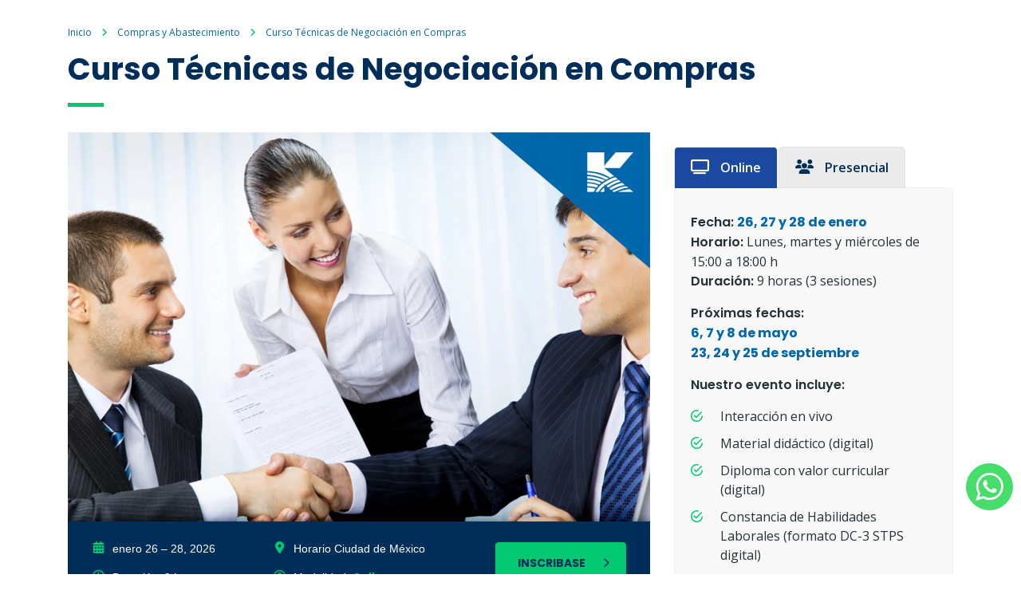

--- FILE ---
content_type: text/html; charset=UTF-8
request_url: https://kanseicapacitacion.com/cursos/curso-tecnicas-de-negociacion-en-compras/
body_size: 31843
content:
<!DOCTYPE html>
<html lang="es-MX">
<head>
    <meta charset="UTF-8">
    <meta name="viewport" content="width=device-width, initial-scale=1">
    <link rel="profile" href="http://gmpg.org/xfn/11">
    <link rel="pingback" href="">
    <meta name='robots' content='index, follow, max-image-preview:large, max-snippet:-1, max-video-preview:-1' />

	<!-- This site is optimized with the Yoast SEO plugin v26.6 - https://yoast.com/wordpress/plugins/seo/ -->
	<title>Curso Técnicas de Negociación en Compras - Kansei Capacitación Empresarial</title>
	<meta name="description" content="Adquiera habilidades y técnicas para negociar con proveedores, la negociación en compras es clave en la rentabilidad de su empresa." />
	<link rel="canonical" href="https://kanseicapacitacion.com/cursos/curso-tecnicas-de-negociacion-en-compras/" />
	<meta property="og:locale" content="es_MX" />
	<meta property="og:type" content="article" />
	<meta property="og:title" content="Curso Técnicas de Negociación en Compras - Kansei Capacitación Empresarial" />
	<meta property="og:description" content="Adquiera habilidades y técnicas para negociar con proveedores, la negociación en compras es clave en la rentabilidad de su empresa." />
	<meta property="og:url" content="https://kanseicapacitacion.com/cursos/curso-tecnicas-de-negociacion-en-compras/" />
	<meta property="og:site_name" content="Kansei Capacitación Empresarial" />
	<meta property="article:modified_time" content="2025-12-12T23:18:14+00:00" />
	<meta property="og:image" content="https://kanseicapacitacion.com/app/uploads/2020/11/curso-tecnicas-de-negociacion-en-compras-kansei.jpg" />
	<meta property="og:image:width" content="1280" />
	<meta property="og:image:height" content="855" />
	<meta property="og:image:type" content="image/jpeg" />
	<meta name="twitter:card" content="summary_large_image" />
	<meta name="twitter:label1" content="Tiempo de lectura" />
	<meta name="twitter:data1" content="5 minutos" />
	<script type="application/ld+json" class="yoast-schema-graph">{"@context":"https://schema.org","@graph":[{"@type":"WebPage","@id":"https://kanseicapacitacion.com/cursos/curso-tecnicas-de-negociacion-en-compras/","url":"https://kanseicapacitacion.com/cursos/curso-tecnicas-de-negociacion-en-compras/","name":"Curso Técnicas de Negociación en Compras - Kansei Capacitación Empresarial","isPartOf":{"@id":"https://kanseicapacitacion.com/#website"},"primaryImageOfPage":{"@id":"https://kanseicapacitacion.com/cursos/curso-tecnicas-de-negociacion-en-compras/#primaryimage"},"image":{"@id":"https://kanseicapacitacion.com/cursos/curso-tecnicas-de-negociacion-en-compras/#primaryimage"},"thumbnailUrl":"/app/uploads/2020/11/curso-tecnicas-de-negociacion-en-compras-kansei.jpg","datePublished":"2020-11-04T01:19:31+00:00","dateModified":"2025-12-12T23:18:14+00:00","description":"Adquiera habilidades y técnicas para negociar con proveedores, la negociación en compras es clave en la rentabilidad de su empresa.","breadcrumb":{"@id":"https://kanseicapacitacion.com/cursos/curso-tecnicas-de-negociacion-en-compras/#breadcrumb"},"inLanguage":"es-MX","potentialAction":[{"@type":"ReadAction","target":["https://kanseicapacitacion.com/cursos/curso-tecnicas-de-negociacion-en-compras/"]}]},{"@type":"ImageObject","inLanguage":"es-MX","@id":"https://kanseicapacitacion.com/cursos/curso-tecnicas-de-negociacion-en-compras/#primaryimage","url":"/app/uploads/2020/11/curso-tecnicas-de-negociacion-en-compras-kansei.jpg","contentUrl":"/app/uploads/2020/11/curso-tecnicas-de-negociacion-en-compras-kansei.jpg","width":1280,"height":855,"caption":"Curso Técnicas de Negociación en Compras"},{"@type":"BreadcrumbList","@id":"https://kanseicapacitacion.com/cursos/curso-tecnicas-de-negociacion-en-compras/#breadcrumb","itemListElement":[{"@type":"ListItem","position":1,"name":"Home","item":"https://kanseicapacitacion.com/"},{"@type":"ListItem","position":2,"name":"Curso Técnicas de Negociación en Compras"}]},{"@type":"WebSite","@id":"https://kanseicapacitacion.com/#website","url":"https://kanseicapacitacion.com/","name":"Kansei Capacitación Empresarial","description":"Capacitación de Alto Valor","potentialAction":[{"@type":"SearchAction","target":{"@type":"EntryPoint","urlTemplate":"https://kanseicapacitacion.com/search/{search_term_string}"},"query-input":{"@type":"PropertyValueSpecification","valueRequired":true,"valueName":"search_term_string"}}],"inLanguage":"es-MX"}]}</script>
	<!-- / Yoast SEO plugin. -->


<link rel='dns-prefetch' href='//fonts.googleapis.com' />
<link rel="alternate" type="application/rss+xml" title="Kansei Capacitación Empresarial &raquo; Feed" href="https://kanseicapacitacion.com/feed/" />
<style id='wp-img-auto-sizes-contain-inline-css' type='text/css'>
img:is([sizes=auto i],[sizes^="auto," i]){contain-intrinsic-size:3000px 1500px}
/*# sourceURL=wp-img-auto-sizes-contain-inline-css */
</style>
<link rel="stylesheet" href="/app/plugins/click-to-chat-for-whatsapp/new/inc/assets/css/main.css">
<style id='wp-block-library-inline-css' type='text/css'>
:root{--wp-block-synced-color:#7a00df;--wp-block-synced-color--rgb:122,0,223;--wp-bound-block-color:var(--wp-block-synced-color);--wp-editor-canvas-background:#ddd;--wp-admin-theme-color:#007cba;--wp-admin-theme-color--rgb:0,124,186;--wp-admin-theme-color-darker-10:#006ba1;--wp-admin-theme-color-darker-10--rgb:0,107,160.5;--wp-admin-theme-color-darker-20:#005a87;--wp-admin-theme-color-darker-20--rgb:0,90,135;--wp-admin-border-width-focus:2px}@media (min-resolution:192dpi){:root{--wp-admin-border-width-focus:1.5px}}.wp-element-button{cursor:pointer}:root .has-very-light-gray-background-color{background-color:#eee}:root .has-very-dark-gray-background-color{background-color:#313131}:root .has-very-light-gray-color{color:#eee}:root .has-very-dark-gray-color{color:#313131}:root .has-vivid-green-cyan-to-vivid-cyan-blue-gradient-background{background:linear-gradient(135deg,#00d084,#0693e3)}:root .has-purple-crush-gradient-background{background:linear-gradient(135deg,#34e2e4,#4721fb 50%,#ab1dfe)}:root .has-hazy-dawn-gradient-background{background:linear-gradient(135deg,#faaca8,#dad0ec)}:root .has-subdued-olive-gradient-background{background:linear-gradient(135deg,#fafae1,#67a671)}:root .has-atomic-cream-gradient-background{background:linear-gradient(135deg,#fdd79a,#004a59)}:root .has-nightshade-gradient-background{background:linear-gradient(135deg,#330968,#31cdcf)}:root .has-midnight-gradient-background{background:linear-gradient(135deg,#020381,#2874fc)}:root{--wp--preset--font-size--normal:16px;--wp--preset--font-size--huge:42px}.has-regular-font-size{font-size:1em}.has-larger-font-size{font-size:2.625em}.has-normal-font-size{font-size:var(--wp--preset--font-size--normal)}.has-huge-font-size{font-size:var(--wp--preset--font-size--huge)}.has-text-align-center{text-align:center}.has-text-align-left{text-align:left}.has-text-align-right{text-align:right}.has-fit-text{white-space:nowrap!important}#end-resizable-editor-section{display:none}.aligncenter{clear:both}.items-justified-left{justify-content:flex-start}.items-justified-center{justify-content:center}.items-justified-right{justify-content:flex-end}.items-justified-space-between{justify-content:space-between}.screen-reader-text{border:0;clip-path:inset(50%);height:1px;margin:-1px;overflow:hidden;padding:0;position:absolute;width:1px;word-wrap:normal!important}.screen-reader-text:focus{background-color:#ddd;clip-path:none;color:#444;display:block;font-size:1em;height:auto;left:5px;line-height:normal;padding:15px 23px 14px;text-decoration:none;top:5px;width:auto;z-index:100000}html :where(.has-border-color){border-style:solid}html :where([style*=border-top-color]){border-top-style:solid}html :where([style*=border-right-color]){border-right-style:solid}html :where([style*=border-bottom-color]){border-bottom-style:solid}html :where([style*=border-left-color]){border-left-style:solid}html :where([style*=border-width]){border-style:solid}html :where([style*=border-top-width]){border-top-style:solid}html :where([style*=border-right-width]){border-right-style:solid}html :where([style*=border-bottom-width]){border-bottom-style:solid}html :where([style*=border-left-width]){border-left-style:solid}html :where(img[class*=wp-image-]){height:auto;max-width:100%}:where(figure){margin:0 0 1em}html :where(.is-position-sticky){--wp-admin--admin-bar--position-offset:var(--wp-admin--admin-bar--height,0px)}@media screen and (max-width:600px){html :where(.is-position-sticky){--wp-admin--admin-bar--position-offset:0px}}

/*# sourceURL=wp-block-library-inline-css */
</style><style id='global-styles-inline-css' type='text/css'>
:root{--wp--preset--aspect-ratio--square: 1;--wp--preset--aspect-ratio--4-3: 4/3;--wp--preset--aspect-ratio--3-4: 3/4;--wp--preset--aspect-ratio--3-2: 3/2;--wp--preset--aspect-ratio--2-3: 2/3;--wp--preset--aspect-ratio--16-9: 16/9;--wp--preset--aspect-ratio--9-16: 9/16;--wp--preset--color--black: #000000;--wp--preset--color--cyan-bluish-gray: #abb8c3;--wp--preset--color--white: #ffffff;--wp--preset--color--pale-pink: #f78da7;--wp--preset--color--vivid-red: #cf2e2e;--wp--preset--color--luminous-vivid-orange: #ff6900;--wp--preset--color--luminous-vivid-amber: #fcb900;--wp--preset--color--light-green-cyan: #7bdcb5;--wp--preset--color--vivid-green-cyan: #00d084;--wp--preset--color--pale-cyan-blue: #8ed1fc;--wp--preset--color--vivid-cyan-blue: #0693e3;--wp--preset--color--vivid-purple: #9b51e0;--wp--preset--gradient--vivid-cyan-blue-to-vivid-purple: linear-gradient(135deg,rgb(6,147,227) 0%,rgb(155,81,224) 100%);--wp--preset--gradient--light-green-cyan-to-vivid-green-cyan: linear-gradient(135deg,rgb(122,220,180) 0%,rgb(0,208,130) 100%);--wp--preset--gradient--luminous-vivid-amber-to-luminous-vivid-orange: linear-gradient(135deg,rgb(252,185,0) 0%,rgb(255,105,0) 100%);--wp--preset--gradient--luminous-vivid-orange-to-vivid-red: linear-gradient(135deg,rgb(255,105,0) 0%,rgb(207,46,46) 100%);--wp--preset--gradient--very-light-gray-to-cyan-bluish-gray: linear-gradient(135deg,rgb(238,238,238) 0%,rgb(169,184,195) 100%);--wp--preset--gradient--cool-to-warm-spectrum: linear-gradient(135deg,rgb(74,234,220) 0%,rgb(151,120,209) 20%,rgb(207,42,186) 40%,rgb(238,44,130) 60%,rgb(251,105,98) 80%,rgb(254,248,76) 100%);--wp--preset--gradient--blush-light-purple: linear-gradient(135deg,rgb(255,206,236) 0%,rgb(152,150,240) 100%);--wp--preset--gradient--blush-bordeaux: linear-gradient(135deg,rgb(254,205,165) 0%,rgb(254,45,45) 50%,rgb(107,0,62) 100%);--wp--preset--gradient--luminous-dusk: linear-gradient(135deg,rgb(255,203,112) 0%,rgb(199,81,192) 50%,rgb(65,88,208) 100%);--wp--preset--gradient--pale-ocean: linear-gradient(135deg,rgb(255,245,203) 0%,rgb(182,227,212) 50%,rgb(51,167,181) 100%);--wp--preset--gradient--electric-grass: linear-gradient(135deg,rgb(202,248,128) 0%,rgb(113,206,126) 100%);--wp--preset--gradient--midnight: linear-gradient(135deg,rgb(2,3,129) 0%,rgb(40,116,252) 100%);--wp--preset--font-size--small: 13px;--wp--preset--font-size--medium: 20px;--wp--preset--font-size--large: 36px;--wp--preset--font-size--x-large: 42px;--wp--preset--spacing--20: 0.44rem;--wp--preset--spacing--30: 0.67rem;--wp--preset--spacing--40: 1rem;--wp--preset--spacing--50: 1.5rem;--wp--preset--spacing--60: 2.25rem;--wp--preset--spacing--70: 3.38rem;--wp--preset--spacing--80: 5.06rem;--wp--preset--shadow--natural: 6px 6px 9px rgba(0, 0, 0, 0.2);--wp--preset--shadow--deep: 12px 12px 50px rgba(0, 0, 0, 0.4);--wp--preset--shadow--sharp: 6px 6px 0px rgba(0, 0, 0, 0.2);--wp--preset--shadow--outlined: 6px 6px 0px -3px rgb(255, 255, 255), 6px 6px rgb(0, 0, 0);--wp--preset--shadow--crisp: 6px 6px 0px rgb(0, 0, 0);}:where(.is-layout-flex){gap: 0.5em;}:where(.is-layout-grid){gap: 0.5em;}body .is-layout-flex{display: flex;}.is-layout-flex{flex-wrap: wrap;align-items: center;}.is-layout-flex > :is(*, div){margin: 0;}body .is-layout-grid{display: grid;}.is-layout-grid > :is(*, div){margin: 0;}:where(.wp-block-columns.is-layout-flex){gap: 2em;}:where(.wp-block-columns.is-layout-grid){gap: 2em;}:where(.wp-block-post-template.is-layout-flex){gap: 1.25em;}:where(.wp-block-post-template.is-layout-grid){gap: 1.25em;}.has-black-color{color: var(--wp--preset--color--black) !important;}.has-cyan-bluish-gray-color{color: var(--wp--preset--color--cyan-bluish-gray) !important;}.has-white-color{color: var(--wp--preset--color--white) !important;}.has-pale-pink-color{color: var(--wp--preset--color--pale-pink) !important;}.has-vivid-red-color{color: var(--wp--preset--color--vivid-red) !important;}.has-luminous-vivid-orange-color{color: var(--wp--preset--color--luminous-vivid-orange) !important;}.has-luminous-vivid-amber-color{color: var(--wp--preset--color--luminous-vivid-amber) !important;}.has-light-green-cyan-color{color: var(--wp--preset--color--light-green-cyan) !important;}.has-vivid-green-cyan-color{color: var(--wp--preset--color--vivid-green-cyan) !important;}.has-pale-cyan-blue-color{color: var(--wp--preset--color--pale-cyan-blue) !important;}.has-vivid-cyan-blue-color{color: var(--wp--preset--color--vivid-cyan-blue) !important;}.has-vivid-purple-color{color: var(--wp--preset--color--vivid-purple) !important;}.has-black-background-color{background-color: var(--wp--preset--color--black) !important;}.has-cyan-bluish-gray-background-color{background-color: var(--wp--preset--color--cyan-bluish-gray) !important;}.has-white-background-color{background-color: var(--wp--preset--color--white) !important;}.has-pale-pink-background-color{background-color: var(--wp--preset--color--pale-pink) !important;}.has-vivid-red-background-color{background-color: var(--wp--preset--color--vivid-red) !important;}.has-luminous-vivid-orange-background-color{background-color: var(--wp--preset--color--luminous-vivid-orange) !important;}.has-luminous-vivid-amber-background-color{background-color: var(--wp--preset--color--luminous-vivid-amber) !important;}.has-light-green-cyan-background-color{background-color: var(--wp--preset--color--light-green-cyan) !important;}.has-vivid-green-cyan-background-color{background-color: var(--wp--preset--color--vivid-green-cyan) !important;}.has-pale-cyan-blue-background-color{background-color: var(--wp--preset--color--pale-cyan-blue) !important;}.has-vivid-cyan-blue-background-color{background-color: var(--wp--preset--color--vivid-cyan-blue) !important;}.has-vivid-purple-background-color{background-color: var(--wp--preset--color--vivid-purple) !important;}.has-black-border-color{border-color: var(--wp--preset--color--black) !important;}.has-cyan-bluish-gray-border-color{border-color: var(--wp--preset--color--cyan-bluish-gray) !important;}.has-white-border-color{border-color: var(--wp--preset--color--white) !important;}.has-pale-pink-border-color{border-color: var(--wp--preset--color--pale-pink) !important;}.has-vivid-red-border-color{border-color: var(--wp--preset--color--vivid-red) !important;}.has-luminous-vivid-orange-border-color{border-color: var(--wp--preset--color--luminous-vivid-orange) !important;}.has-luminous-vivid-amber-border-color{border-color: var(--wp--preset--color--luminous-vivid-amber) !important;}.has-light-green-cyan-border-color{border-color: var(--wp--preset--color--light-green-cyan) !important;}.has-vivid-green-cyan-border-color{border-color: var(--wp--preset--color--vivid-green-cyan) !important;}.has-pale-cyan-blue-border-color{border-color: var(--wp--preset--color--pale-cyan-blue) !important;}.has-vivid-cyan-blue-border-color{border-color: var(--wp--preset--color--vivid-cyan-blue) !important;}.has-vivid-purple-border-color{border-color: var(--wp--preset--color--vivid-purple) !important;}.has-vivid-cyan-blue-to-vivid-purple-gradient-background{background: var(--wp--preset--gradient--vivid-cyan-blue-to-vivid-purple) !important;}.has-light-green-cyan-to-vivid-green-cyan-gradient-background{background: var(--wp--preset--gradient--light-green-cyan-to-vivid-green-cyan) !important;}.has-luminous-vivid-amber-to-luminous-vivid-orange-gradient-background{background: var(--wp--preset--gradient--luminous-vivid-amber-to-luminous-vivid-orange) !important;}.has-luminous-vivid-orange-to-vivid-red-gradient-background{background: var(--wp--preset--gradient--luminous-vivid-orange-to-vivid-red) !important;}.has-very-light-gray-to-cyan-bluish-gray-gradient-background{background: var(--wp--preset--gradient--very-light-gray-to-cyan-bluish-gray) !important;}.has-cool-to-warm-spectrum-gradient-background{background: var(--wp--preset--gradient--cool-to-warm-spectrum) !important;}.has-blush-light-purple-gradient-background{background: var(--wp--preset--gradient--blush-light-purple) !important;}.has-blush-bordeaux-gradient-background{background: var(--wp--preset--gradient--blush-bordeaux) !important;}.has-luminous-dusk-gradient-background{background: var(--wp--preset--gradient--luminous-dusk) !important;}.has-pale-ocean-gradient-background{background: var(--wp--preset--gradient--pale-ocean) !important;}.has-electric-grass-gradient-background{background: var(--wp--preset--gradient--electric-grass) !important;}.has-midnight-gradient-background{background: var(--wp--preset--gradient--midnight) !important;}.has-small-font-size{font-size: var(--wp--preset--font-size--small) !important;}.has-medium-font-size{font-size: var(--wp--preset--font-size--medium) !important;}.has-large-font-size{font-size: var(--wp--preset--font-size--large) !important;}.has-x-large-font-size{font-size: var(--wp--preset--font-size--x-large) !important;}
/*# sourceURL=global-styles-inline-css */
</style>

<style id='classic-theme-styles-inline-css' type='text/css'>
/*! This file is auto-generated */
.wp-block-button__link{color:#fff;background-color:#32373c;border-radius:9999px;box-shadow:none;text-decoration:none;padding:calc(.667em + 2px) calc(1.333em + 2px);font-size:1.125em}.wp-block-file__button{background:#32373c;color:#fff;text-decoration:none}
/*# sourceURL=/wp-includes/css/classic-themes.min.css */
</style>
<link rel="stylesheet" href="/app/uploads/stm_fonts/stm/stm.css">
<link rel="stylesheet" href="/app/plugins/mega-addons-for-visual-composer/css/ihover.css">
<link rel="stylesheet" href="/app/plugins/mega-addons-for-visual-composer/css/style.css">
<link rel="stylesheet" href="/app/plugins/mega-addons-for-visual-composer/css/font-awesome/css/all.css">
<link rel="stylesheet" href="/app/themes/consulting/assets/css/bootstrap.min.css">
<link rel="stylesheet" href="/app/themes/consulting/style.css">
<link rel="stylesheet" href="/app/themes/consulting/assets/css/layouts/layout_melbourne/main.css">
<style id='consulting-layout-inline-css' type='text/css'>
.page_title{ background-repeat: no-repeat !important; background-image: url() !important; }.mtc, .mtc_h:hover{
					color: #002e5b!important
				}.stc, .stc_h:hover{
					color: #6c98e1!important
				}.ttc, .ttc_h:hover{
					color: #fde428!important
				}.mbc, .mbc_h:hover, .stm-search .stm_widget_search button{
					background-color: #002e5b!important
				}.sbc, .sbc_h:hover{
					background-color: #6c98e1!important
				}.tbc, .tbc_h:hover{
					background-color: #fde428!important
				}.mbdc, .mbdc_h:hover{
					border-color: #002e5b!important
				}.sbdc, .sbdc_h:hover{
					border-color: #6c98e1!important
				}.tbdc, .tbdc_h:hover{
					border-color: #fde428!important
				}
/*# sourceURL=consulting-layout-inline-css */
</style>
<link rel="stylesheet" href="/app/uploads/stm_uploads/skin-custom.css">
<link rel="stylesheet" href="/app/themes/consulting-child/style.css">
<link rel="stylesheet" href="/app/themes/consulting/assets/css/font-awesome.min.css">
<link rel="stylesheet" href="/app/themes/consulting/assets/css/select2.min.css">
<link rel="stylesheet" href="/app/themes/consulting/assets/css/header_builder.css">
<link rel="stylesheet" href="https://fonts.googleapis.com/css?family=Open+Sans%3A400%2C300%2C300italic%2C400italic%2C600%2C600italic%2C700%2C700italic%2C800%2C800italic%26subset%3Dlatin%2Cgreek%2Cgreek-ext%2Cvietnamese%2Ccyrillic-ext%2Clatin-ext%2Ccyrillic%7CPoppins%3A300%2C400%2C500%2C600%2C700">
<link rel="stylesheet" href="/app/themes/consulting/assets/css/layouts/global_styles/main.css">
<style id='consulting-global-styles-inline-css' type='text/css'>

    
        .elementor-widget-video .eicon-play {
            border-color: #02c871;
            background-color: #02c871;
        }

        .elementor-widget-wp-widget-nav_menu ul li,
        .elementor-widget-wp-widget-nav_menu ul li a {
            color: #002e5b;
        }

        .elementor-widget-wp-widget-nav_menu ul li.current-cat:hover>a,
        .elementor-widget-wp-widget-nav_menu ul li.current-cat>a,
        .elementor-widget-wp-widget-nav_menu ul li.current-menu-item:hover>a,
        .elementor-widget-wp-widget-nav_menu ul li.current-menu-item>a,
        .elementor-widget-wp-widget-nav_menu ul li.current_page_item:hover>a,
        .elementor-widget-wp-widget-nav_menu ul li.current_page_item>a,
        .elementor-widget-wp-widget-nav_menu ul li:hover>a {
            border-left-color: #1a499f;
        }

        div.elementor-widget-button a.elementor-button,
        div.elementor-widget-button .elementor-button {
            background-color: #002e5b;
        }

        div.elementor-widget-button a.elementor-button:hover,
        div.elementor-widget-button .elementor-button:hover {
            background-color: #02c871;
            color: #002e5b;
        }

        .elementor-default .elementor-text-editor ul:not(.elementor-editor-element-settings) li:before,
        .elementor-default .elementor-widget-text-editor ul:not(.elementor-editor-element-settings) li:before {
            color: #1a499f;
        }

        .consulting_elementor_wrapper .elementor-tabs .elementor-tabs-content-wrapper .elementor-tab-mobile-title,
        .consulting_elementor_wrapper .elementor-tabs .elementor-tabs-wrapper .elementor-tab-title {
            background-color: #02c871;
        }

        .consulting_elementor_wrapper .elementor-tabs .elementor-tabs-content-wrapper .elementor-tab-mobile-title,
        .consulting_elementor_wrapper .elementor-tabs .elementor-tabs-wrapper .elementor-tab-title a {
            color: #002e5b;
        }

        .consulting_elementor_wrapper .elementor-tabs .elementor-tabs-content-wrapper .elementor-tab-mobile-title.elementor-active,
        .consulting_elementor_wrapper .elementor-tabs .elementor-tabs-wrapper .elementor-tab-title.elementor-active {
            background-color: #002e5b;
        }

        .consulting_elementor_wrapper .elementor-tabs .elementor-tabs-content-wrapper .elementor-tab-mobile-title.elementor-active,
        .consulting_elementor_wrapper .elementor-tabs .elementor-tabs-wrapper .elementor-tab-title.elementor-active a {
            color: #02c871;
        }

        .radial-progress .circle .mask .fill {
            background-color: #02c871;
        }

    

    
/*# sourceURL=consulting-global-styles-inline-css */
</style>
<link rel="stylesheet" href="/app/themes/consulting/inc/megamenu/assets/css/megamenu.css">
<link rel="stylesheet" href="/app/plugins/js_composer/assets/css/js_composer.min.css">
<link rel="stylesheet" href="/app/plugins/pearl-header-builder/assets/frontend/assets/css/header/main.css">
<link rel="stylesheet" href="/app/plugins/pearl-header-builder/assets/frontend/assets/vendor/sticky.css">
<link rel="stylesheet" href="/app/plugins/pearl-header-builder/assets/frontend/assets/css/font-awesome.min.css">
<link rel="stylesheet" href="/app/uploads/smile_fonts/Defaults/Defaults.css">
<link rel="stylesheet" href="//fonts.googleapis.com/css?family=Open+Sans%7CPoppins%3A300%2C700%2C400%2C500%2C600&#038;subset=latin%2Clatin-ext%2Cdevanagari">
<script type="text/javascript" src="/wp/wp-includes/js/jquery/jquery.min.js" id="jquery-core-js"></script>
<script type="text/javascript" src="/wp/wp-includes/js/jquery/jquery-migrate.min.js" id="jquery-migrate-js"></script>
<script type="text/javascript" src="/app/themes/consulting/inc/megamenu/assets/js/megamenu.js" id="stm_megamenu-js"></script>
<script></script><!-- HFCM by 99 Robots - Snippet # 2: Codigo Linked In -->
<script type="text/javascript"> _linkedin_partner_id = "3778444"; window._linkedin_data_partner_ids = window._linkedin_data_partner_ids || []; window._linkedin_data_partner_ids.push(_linkedin_partner_id); </script><script type="text/javascript"> (function(l) { if (!l){window.lintrk = function(a,b){window.lintrk.q.push([a,b])}; window.lintrk.q=[]} var s = document.getElementsByTagName("script")[0]; var b = document.createElement("script"); b.type = "text/javascript";b.async = true; b.src = "https://snap.licdn.com/li.lms-analytics/insight.min.js"; s.parentNode.insertBefore(b, s);})(window.lintrk); </script> <noscript> <img height="1" width="1" style="display:none;" alt="" src="https://px.ads.linkedin.com/collect/?pid=3778444&fmt=gif" /> </noscript>
<!-- /end HFCM by 99 Robots -->
<!-- HFCM by 99 Robots - Snippet # 3: Google Tag Manager -->
<!-- Google Tag Manager -->
<script>(function(w,d,s,l,i){w[l]=w[l]||[];w[l].push({'gtm.start':
new Date().getTime(),event:'gtm.js'});var f=d.getElementsByTagName(s)[0],
j=d.createElement(s),dl=l!='dataLayer'?'&l='+l:'';j.async=true;j.src=
'https://www.googletagmanager.com/gtm.js?id='+i+dl;f.parentNode.insertBefore(j,f);
})(window,document,'script','dataLayer','GTM-NN5SCWT');</script>
<!-- End Google Tag Manager -->
<!-- /end HFCM by 99 Robots -->
<!-- HFCM by 99 Robots - Snippet # 4: Google Analytics 4 -->
<script async src="https://www.googletagmanager.com/gtag/js?id=G-CJFKHBN4ZG"></script>

<script>

window.dataLayer = window.dataLayer || [];

function gtag(){dataLayer.push(arguments);}

gtag('js', new Date());

gtag('config', 'G-CJFKHBN4ZG');

</script>
<!-- /end HFCM by 99 Robots -->
<script type="text/javascript">
           var ajaxurl = "https://kanseicapacitacion.com/wp/wp-admin/admin-ajax.php";
         </script>	<script type="text/javascript">
		var stm_wpcfto_ajaxurl = 'https://kanseicapacitacion.com/wp/wp-admin/admin-ajax.php';
	</script>

	<style>
		.vue_is_disabled {
			display: none;
		}
	</style>
		<script>
		var stm_wpcfto_nonces = {"wpcfto_save_settings":"19389a694a","get_image_url":"b5233281e7","wpcfto_upload_file":"16b278ccfe","wpcfto_search_posts":"6e3604bc78","wpcfto_regenerate_fonts":"1dc524fe93","wpcfto_create_term":"0362c3e599"};
	</script>
	        <script type="text/javascript">
            var ajaxurl = 'https://kanseicapacitacion.com/wp/wp-admin/admin-ajax.php';
            var stm_ajax_load_events = '25b3c05f73';
            var stm_ajax_load_portfolio = 'eaa67695e1';
            var stm_ajax_add_event_member_sc = '79bebf3d6b';
            var stm_custom_register = '106b62e9da';
            var stm_get_prices = '297e991417';
            var stm_get_history = '4f91114b50';
            var consulting_install_plugin = '2488752fac';
            var stm_ajax_add_review = '53af684911';
        </script>
        <meta name="generator" content="Powered by WPBakery Page Builder - drag and drop page builder for WordPress."/>
<style data-type="vc_custom-css">body .vc_tta-container .vc_tta.vc_general.vc_tta-accordion.vc_tta-style-classic .vc_tta-panel .vc_tta-panel-heading .vc_tta-panel-title a {
    color: #002e5b !important;
}

body .vc_tta-container .vc_tta.vc_general.vc_tta-accordion.vc_tta-style-classic .vc_tta-panel .vc_tta-panel-heading {
    border: 3px solid #02c871 !important;
    background: #f8f8f8 !important;
}

.vc_tta-color-grey.vc_tta-style-classic .vc_tta-controls-icon::after, .vc_tta-color-grey.vc_tta-style-classic .vc_tta-controls-icon::before {
    border-color: #02c871 !important;
}

.event_content .vc_tta.vc_general .vc_tta-panel-body {
    padding: 30px 20px!important;
}

.vc_btn3.vc_btn3-color-warning, .vc_btn3.vc_btn3-color-warning.vc_btn3-style-flat .btn_pagar {
    background-color: #ff6a00 !important;
}

.vc_btn3.vc_btn3-color-primary, .vc_btn3.vc_btn3-color-primary.vc_btn3-style-flat {
    font-size: 15px !important;
}

.page_title {
    margin: 0 !important;
}

h2 {
    display: none;
}

h3.consulting-custom-title {
    padding: 5px 0 0 !important;
    margin: 0 !important;
}</style><meta name="generator" content="Powered by Slider Revolution 6.7.38 - responsive, Mobile-Friendly Slider Plugin for WordPress with comfortable drag and drop interface." />
<link rel="icon" href="/app/uploads/2019/09/cropped-site_icon-32x32.png" sizes="32x32" />
<link rel="icon" href="/app/uploads/2019/09/cropped-site_icon-192x192.png" sizes="192x192" />
<link rel="apple-touch-icon" href="/app/uploads/2019/09/cropped-site_icon-180x180.png" />
<meta name="msapplication-TileImage" content="/app/uploads/2019/09/cropped-site_icon-270x270.png" />
<script>function setREVStartSize(e){
			//window.requestAnimationFrame(function() {
				window.RSIW = window.RSIW===undefined ? window.innerWidth : window.RSIW;
				window.RSIH = window.RSIH===undefined ? window.innerHeight : window.RSIH;
				try {
					var pw = document.getElementById(e.c).parentNode.offsetWidth,
						newh;
					pw = pw===0 || isNaN(pw) || (e.l=="fullwidth" || e.layout=="fullwidth") ? window.RSIW : pw;
					e.tabw = e.tabw===undefined ? 0 : parseInt(e.tabw);
					e.thumbw = e.thumbw===undefined ? 0 : parseInt(e.thumbw);
					e.tabh = e.tabh===undefined ? 0 : parseInt(e.tabh);
					e.thumbh = e.thumbh===undefined ? 0 : parseInt(e.thumbh);
					e.tabhide = e.tabhide===undefined ? 0 : parseInt(e.tabhide);
					e.thumbhide = e.thumbhide===undefined ? 0 : parseInt(e.thumbhide);
					e.mh = e.mh===undefined || e.mh=="" || e.mh==="auto" ? 0 : parseInt(e.mh,0);
					if(e.layout==="fullscreen" || e.l==="fullscreen")
						newh = Math.max(e.mh,window.RSIH);
					else{
						e.gw = Array.isArray(e.gw) ? e.gw : [e.gw];
						for (var i in e.rl) if (e.gw[i]===undefined || e.gw[i]===0) e.gw[i] = e.gw[i-1];
						e.gh = e.el===undefined || e.el==="" || (Array.isArray(e.el) && e.el.length==0)? e.gh : e.el;
						e.gh = Array.isArray(e.gh) ? e.gh : [e.gh];
						for (var i in e.rl) if (e.gh[i]===undefined || e.gh[i]===0) e.gh[i] = e.gh[i-1];
											
						var nl = new Array(e.rl.length),
							ix = 0,
							sl;
						e.tabw = e.tabhide>=pw ? 0 : e.tabw;
						e.thumbw = e.thumbhide>=pw ? 0 : e.thumbw;
						e.tabh = e.tabhide>=pw ? 0 : e.tabh;
						e.thumbh = e.thumbhide>=pw ? 0 : e.thumbh;
						for (var i in e.rl) nl[i] = e.rl[i]<window.RSIW ? 0 : e.rl[i];
						sl = nl[0];
						for (var i in nl) if (sl>nl[i] && nl[i]>0) { sl = nl[i]; ix=i;}
						var m = pw>(e.gw[ix]+e.tabw+e.thumbw) ? 1 : (pw-(e.tabw+e.thumbw)) / (e.gw[ix]);
						newh =  (e.gh[ix] * m) + (e.tabh + e.thumbh);
					}
					var el = document.getElementById(e.c);
					if (el!==null && el) el.style.height = newh+"px";
					el = document.getElementById(e.c+"_wrapper");
					if (el!==null && el) {
						el.style.height = newh+"px";
						el.style.display = "block";
					}
				} catch(e){
					console.log("Failure at Presize of Slider:" + e)
				}
			//});
		  };</script>
<style type="text/css" title="dynamic-css" class="options-output">body,
					body .vc_general.vc_btn3 small,
					.vc_testimonials.style_4.navigation-arrows .vc_testimonials_carousel_wr .item .testimonial_info,
					.default_widgets .widget.widget_nav_menu ul li .children li,
					.default_widgets .widget.widget_categories ul li .children li,
					.default_widgets .widget.widget_product_categories ul li .children li,
					.stm_sidebar .widget.widget_nav_menu ul li .children li,
					.stm_sidebar .widget.widget_categories ul li .children li,
					.stm_sidebar .widget.widget_product_categories ul li .children li,
					.shop_widgets .widget.widget_nav_menu ul li .children li,
					.shop_widgets .widget.widget_categories ul li .children li,
					.shop_widgets .widget.widget_product_categories ul li .children li,
					body.header_style_4 .header_top .icon_text .text strong, normal-font{font-family:Open Sans;}.elementor-progress-text, .elementor-tab-title a, .consulting_heading_font,.elementor-widget-wp-widget-nav_menu ul li, .elementor-button-text, .elementor-tab-title, h1, .h1,
					h2, .h2,
					h3, .h3,
					h4, .h4,
					h5, .h5,
					h6, .h6,
					.staff_list.grid.short-view ul .staff_custom_link a,
					.stm_works_wr.grid_with_carousel .owl-stage-outer .info .title,
					.stocks_table .single-item div.exchange_box .stock-exchange,
					.stm-header__hb .stm-navigation__default ul li,
					.vc_testimonials.style_4.navigation-bullets .vc_testimonials_carousel_wr .item > p,
					.vc_testimonials.style_4.navigation-arrows .vc_testimonials_carousel_wr .item > p,
					.icon_box.style_1.icon_left p,
					.stm_pricing_plan .top .title,
					.stm_pricing_plan .top .price,
					.stm_pricing_plan .top .subtitle,
					.stm_pricing_plan .top .stm_label,
					.top_nav .top_nav_wrapper > ul,
					.top_nav .icon_text strong,
					.stm_testimonials .item .testimonial-info .testimonial-text .name,
					.stats_counter .counter_title,
					.stm_contact .stm_contact_info .stm_contact_job,
					.vacancy_table_wr .vacancy_table thead th,
					.testimonials_carousel .testimonial .info .position,
					.testimonials_carousel .testimonial .info .company,
					.stm_gmap_wrapper .gmap_addresses .addresses .item .title,
					.company_history > ul > li .year,
					.stm_works_wr.grid .stm_works .item .item_wr .title,
					.stm_works_wr.grid_with_filter .stm_works .item .info .title,
					body .vc_general.vc_btn3,
					.consulting-rev-title,
					.consulting-rev-title-2,
					.consulting-rev-title-3,
					.consulting-rev-text,
					body .vc_tta-container .vc_tta.vc_general.vc_tta-tabs.theme_style .vc_tta-tabs-container .vc_tta-tabs-list .vc_tta-tab a,
					strong, b,
					.button,
					.woocommerce a.button,
					.woocommerce button.button,
					.woocommerce input.button,
					.woocommerce-cart .wc-proceed-to-checkout a.checkout-button,
					.woocommerce input.button.alt,
					.request_callback p,
					ul.comment-list .comment .comment-author,
					.page-numbers .page-numbers,
					#footer .footer_widgets .widget.widget_recent_entries ul li a,
					.default_widgets .widget.widget_nav_menu ul li,
					.default_widgets .widget.widget_categories ul li,
					.default_widgets .widget.widget_product_categories ul li,
					.stm_sidebar .widget.widget_nav_menu ul li, .stm_sidebar .widget.widget_categories ul li,
					.stm_sidebar .widget.widget_product_categories ul li,
					.shop_widgets .widget.widget_nav_menu ul li,
					.shop_widgets .widget.widget_categories ul li,
					.shop_widgets .widget.widget_product_categories ul li,
					.default_widgets .widget.widget_recent_entries ul li a,
					.stm_sidebar .widget.widget_recent_entries ul li a,
					.shop_widgets .widget.widget_recent_entries ul li a,
					.staff_bottom_wr .staff_bottom .infos .info,
					.woocommerce .widget_price_filter .price_slider_amount .button,
					.woocommerce ul.product_list_widget li .product-title,
					.woocommerce ul.products li.product .price,
					.woocommerce a.added_to_cart,
					.woocommerce div.product .woocommerce-tabs ul.tabs li a,
					.woocommerce div.product form.cart .variations label,
					.woocommerce table.shop_table th,
					.woocommerce-cart table.cart th.product-name a,
					.woocommerce-cart table.cart td.product-name a,
					.woocommerce-cart table.cart th .amount,
					.woocommerce-cart table.cart td .amount,
					.stm_services .item .item_wr .content .read_more,
					.staff_list ul li .staff_info .staff_department,
					.stm_partner.style_2 .stm_partner_content .position,
					.comment-body .comment-text ul li,
					body.header_style_4 .header_top .icon_text.big .text strong,
					.info_box .read_more,
					.stm_services_tabs .service_tab_item .service_name,
					.stm_services_tabs .services_categories ul li a,
					.stm_services_tabs .service_tab_item .service_cost,
					.vc_custom_heading .subtitle,
					.stm_gmap_wrapper .gmap_addresses .addresses .item .title,
					.info_box h4,
					.testimonials_carousel.style_2 .item .testimonial-info .testimonial-text .name,
					.staff_carousel_item .staff_department,
					body.header_style_5 .header_top .info-text strong,
					.stm_works_wr.grid_2.style_1 .stm_works .item .item_wr .title,
					.stm_works_wr.grid_2.style_2 .stm_works .item .item_wr .title,
					.stm_works_wr.grid_with_filter.style_1 .stm_works .item .item_wr .title,
					.stm_works_wr.grid_with_filter.style_2 .stm_works .item .item_wr .title,
					body.header_style_7 .side_nav .main_menu_nav > li > a,
					body.header_style_7 .side_nav .main_menu_nav > li ul li a,
					body .vc_progress_bar .vc_label,
					body .quote_box .quote,
					body .quote_box .author_info .author_name,
					.wpb_wrapper .vc_pie_chart,
					.stm_portfolio_info .stm_portfolio_info_row .item .portfolio_info_title,
					.stm_events_modern .stm_events_modern_list .item .item_wr .content .stm_events_modern_row .event_speaker_content .event_speaker_name a,
					body.header_style_5 .header_top .info-text b, #header, .icon_box.style_5 .text_more, .heading-font, .stm_works_wr.grid_with_filter.style_1 .works_filter a, .vc_testimonials.style_3.navigation-arrows .vc_testimonials_carousel_wr .item>p,
					.testimonials_carousel.style_1:not(.disable_carousel) .testimonial .info .stm_testimonial_excerpt p{font-family:Poppins;}body{font-size:16px;}p{font-size:16px;}h6, .h6{font-size:20px;}h6, .h6{line-height:26px;}</style>
<style type="text/css" data-type="vc_shortcodes-default-css">.vc_do_btn{margin-bottom:22px;}.vc_do_cta3{padding-top:28px;padding-right:28px;padding-bottom:28px;padding-left:28px;margin-bottom:35px;}</style><style type="text/css" data-type="vc_shortcodes-custom-css">.vc_custom_1604433592397{padding-bottom: 25px !important;}.vc_custom_1765581488445{margin-bottom: 30px !important;}.vc_custom_1604191985286{margin-bottom: -60px !important;}.vc_custom_1484549823001{margin-top: -18px !important;}.vc_custom_1725758177369{padding-top: 20px !important;}.vc_custom_1604439368309{padding-top: 30px !important;}.vc_custom_1765581478201{padding-bottom: -25px !important;}</style><noscript><style> .wpb_animate_when_almost_visible { opacity: 1; }</style></noscript><link rel="stylesheet" href="/app/plugins/js_composer/assets/css/js_composer_tta.min.css">
<link rel="stylesheet" href="/app/plugins/js_composer/assets/lib/vendor/dist/@fortawesome/fontawesome-free/css/v4-shims.min.css">
<style id='vc_font_awesome_5_shims-inline-css' type='text/css'>
body #wrapper .fa.fa-facebook{font-family:'Font Awesome 5 Brands' !important;}
/*# sourceURL=vc_font_awesome_5_shims-inline-css */
</style>
<link rel="stylesheet" href="/app/plugins/js_composer/assets/lib/vendor/dist/@fortawesome/fontawesome-free/css/all.min.css">
<link rel="stylesheet" href="//fonts.googleapis.com/css?family=Poppins%3A300%2Cregular%2C500%2C600%2C700">
<link rel="stylesheet" href="/app/themes/consulting/assets/css/slick.css">
<link rel="stylesheet" href="//fonts.googleapis.com/css?family=Abril+Fatface%3Aregular">
<link rel="stylesheet" href="/app/plugins/revslider/sr6/assets/css/rs6.css">
<style id='rs-plugin-settings-inline-css' type='text/css'>
#rs-demo-id {}
/*# sourceURL=rs-plugin-settings-inline-css */
</style>
</head>
<body class="wp-singular stm_event-template-default single single-stm_event postid-7128 wp-theme-consulting wp-child-theme-consulting-child site_layout_melbourne  header_style_1 curso-tecnicas-de-negociacion-en-compras wpb-js-composer js-comp-ver-8.7.2 vc_responsive">
<div id="wrapper">
    <div id="fullpage" class="content_wrapper">
                        <header id="header">
                            <style id='hb-inline-stm_hb_settings-1-inline-css' type='text/css'>
@media (max-width:1023px) and (min-width:425px) {.stm-header__element.object5270{order: -2300}}@media (max-width:425px) {.stm-header__element.object5270{order: -2300}}.stm-header__element.object5270{}@media (min-width:1023px){.stm-header__element.object302{margin-bottom:5px !important;margin-right:px !important;margin-top:5px !important;}}@media (max-width:1023px) and (min-width:425px) {.stm-header__element.object302{order: -2110}}@media (max-width:425px) {.stm-header__element.object302{order: -2110}}.stm-header__element.object302{}@media (max-width:1023px) and (min-width:425px) {.stm-header__element.object432{order: -2310}}@media (max-width:425px) {.stm-header__element.object432{order: -2310}}.stm-header__element.object432{}@media (max-width:1023px) and (min-width:425px) {.stm-header__element.object299{order: -1300}}@media (max-width:425px) {.stm-header__element.object299{order: -1300}}.stm-header__element.object299{}@media (max-width:425px){.stm-header__element.object627{margin-top:15px !important;}}@media (max-width:1023px) and (min-width:425px){.stm-header__element.object627{margin-top:15px !important;}}@media (max-width:1023px) and (min-width:425px) {.stm-header__element.object627{order: -1100}}@media (max-width:425px) {.stm-header__element.object627{order: -1100}}.stm-header__element.object627{}.stm-header{}.stm-header:before{}.stm-header__row_color_top{padding-top:10px;padding-bottom:10px;color:#ffffff;} .stm-header__row_color_top .stm-icontext__text {color:#ffffff;} .stm-header__row_color_top a {color:#ffffff;} .stm-header__row_color_top .dropdown-toggle {color:#ffffff!important;} .stm-header__row_color_top a:hover, .stm-navigation__default > ul > li > a:hover {color:!important;} .stm-header__row_color_top li:hover a {color:;} .stm-header__row_color_top .stm-switcher__trigger_default:after {border-top-color:#ffffff;} .stm-header__row_color_top .dropdown-toggle:after {border-top-color:#ffffff!important;}.stm-header__row_color_top:before{background-color:#002e5b;}.stm-header__row_color_center{padding-top:5px;padding-bottom:5px;color:#002e5b;} .stm-header__row_color_center .stm-icontext__text {color:#002e5b;} .stm-header__row_color_center a {color:#002e5b;} .stm-header__row_color_center .dropdown-toggle {color:#002e5b!important;} .stm-header__row_color_center li:hover > a {color:#1a499f!important;} .stm-header__row_color_center a:hover, .stm-navigation__default > ul > li > a:hover {color:#1a499f!important;} .stm-header__row_color_center a > .divider {color:#002e5b!important;} .stm-header__row_color_center a:hover > .divider {color:#002e5b!important;} .stm-header__row_color_center li:hover > a > .divider {color:#002e5b!important;} .stm-header__row_color_center .stm-switcher__trigger_default:after {border-top-color:#002e5b;} .stm-header__row_color_center .dropdown-toggle:after {border-top-color:#002e5b!important;}.stm-header__row_color_center:before{background-color:#ffffff;}.stm-header__row_color_bottom{color:#002e5b;} .stm-header__row_color_bottom .stm-icontext__text {color:#002e5b;} .stm-header__row_color_bottom a {color:#002e5b;} .stm-header__row_color_bottom .dropdown-toggle {color:#002e5b!important;} .stm-header__row_color_bottom a:hover, .stm-navigation__default > ul > li > a:hover {color:#1a499f!important;} .stm-header__row_color_bottom li:hover a {color:#1a499f;} .stm-header__row_color_bottom .stm-switcher__trigger_default:after {border-top-color:#002e5b;} .stm-header__row_color_bottom .dropdown-toggle:after {border-top-color:#002e5b!important;}.stm-header__row_color_bottom:before{background-color:#ffffff;}.stm_hb_mtc,.stm_hb_mtc_h:hover,.stm_hb_mtc_b:before,.stm_hb_mtc_b_h:hover:before,.stm_hb_mtc_a:after,.stm_hb_mtc_a_h:hover:after,.stm_hb_mtc_a_h.active,.mini-cart{color:#002e5b !important}.stm_hb_stc,.stm_hb_stc_h:hover,.stm_hb_stc_a:after,.stm_hb_stc_a_h:hover:after,.stm_hb_stc_b:before,.stm_hb_stc_b_h:hover:before{color:#1a499f !important}.stm_hb_ttc,.stm_hb_ttc_h:hover,.stm_hb_ttc_a:after,.stm_hb_ttc_a_h:hover:after,.stm_hb_ttc_b:before,.stm_hb_ttc_b_h:hover:before{color:#fde428 !important}.stm_hb_mbc,.stm_hb_mbc_h:hover,.stm_hb_mbc_b:before,.stm_hb_mbc_b_h:hover:before,.stm_hb_mbc_a:after,.stm_hb_mbc_a_h:hover:after,.stm_hb_mbc_h.active,.stm-search .stm_widget_search button[type=submit]{background-color:#002e5b !important}.stm_hb_sbc,.stm_hb_sbc_h:hover,.stm_hb_sbc_a:after,.stm_hb_sbc_a_h:hover:after,.stm_hb_sbc_b:before,.stm_hb_sbc_b_h:hover:before{background-color:#1a499f !important}.stm_hb_tbc,.stm_hb_tbc_h:hover,.stm_hb_tbc_h.active,.stm_hb_tbc_a:after,.stm_hb_tbc_a_h:hover:after,.stm_hb_tbc_b:before,.stm_hb_tbc_b_h:hover:before{background-color:#fde428 !important}.stm_hb_mbdc,.stm_hb_mbdc_h:hover,.stm_hb_mbdc_b:before,.stm_hb_mbdc_b_h:hover:before,.stm_hb_mbdc_a:after,.stm_hb_mbdc_a_h:hover:after,.stm-search .stm_widget_search .form-control:focus{border-color:#002e5b !important}.stm_hb_sbdc,.stm_hb_sbdc_h:hover,.stm_hb_sbdc_a:after,.stm_hb_sbdc_a_h:hover:after,.stm_hb_sbdc_b:before,.stm_hb_sbdc_b_h:hover:before{border-color:#1a499f !important}.stm_hb_tbdc,.stm_hb_tbdc_h:hover,.stm_hb_tbdc_a:after,.stm_hb_tbdc_a_h:hover:after,.stm_hb_tbdc_b:before,.stm_hb_tbdc_b_h:hover:before{border-color:#fde428 !important}
/*# sourceURL=hb-inline-stm_hb_settings-1-inline-css */
</style>

<div class="stm-header stm-header__hb" id="stm_stm_hb_settings">
			
			<div class="stm-header__row_color stm-header__row_color_top elements_in_row_2">
				<div class="container">
					<div class="stm-header__row stm-header__row_top">
														<div class="stm-header__cell stm-header__cell_left">
																			<div class="stm-header__element object299 stm-header__element_">
											
    <div class="hb-icontext">
                    <i class="stm-icontext__icon fa fa-phone"></i>
                            <span class="hb-icontext__text">55 2614 0395, 55 5272 6644, 55 2614 0403, 55 5813 9893</span>
            </div>
										</div>
																	</div>
																<div class="stm-header__cell stm-header__cell_right">
																			<div class="stm-header__element object627 stm-header__element_">
											
    <div class="hb-icontext">
                    <i class="stm-icontext__icon fa fa-clock-o"></i>
                            <span class="hb-icontext__text">Lunes - Viernes 9:00 - 18:00</span>
            </div>
										</div>
																	</div>
													</div>
				</div>
			</div>
					
			<div class="stm-header__row_color stm-header__row_color_center elements_in_row_3">
				<div class="container">
					<div class="stm-header__row stm-header__row_center">
														<div class="stm-header__cell stm-header__cell_left">
																			<div class="stm-header__element object302 stm-header__element_">
											

	<div class="stm-logo">
		<a href="https://kanseicapacitacion.com" title="">
                            <img src="/app/uploads/2019/09/logo_kansei_30_aniversario.svg" class="attachment-full size-full" alt="" style="width:215px" />            		</a>
	</div>
  										</div>
																	</div>
																<div class="stm-header__cell stm-header__cell_center">
																			<div class="stm-header__element object5270 stm-header__element_default">
											
	<div class="stm-navigation heading_font stm-navigation__default stm-navigation__default stm-navigation__none stm-navigation__"
			>
		
		<ul 
		>
			<li class="menu-item menu-inicio"><a href="https://kanseicapacitacion.com/">Inicio</a></li>
<li class="menu-item menu-item-has-children menu-conocenos"><a href="https://kanseicapacitacion.com/conocenos/">Conócenos</a>
<ul class="sub-menu">
	<li class="stm_col_width_default stm_mega_cols_inside_default stm_mega_col_width_banner_default menu-item menu-quienes-somos"><a href="https://kanseicapacitacion.com/conocenos/">Quiénes somos</a></li>
	<li class="stm_col_width_default stm_mega_cols_inside_default stm_mega_col_width_banner_default menu-item menu-recomendaciones"><a href="https://kanseicapacitacion.com/recomendaciones/">Recomendaciones</a></li>
	<li class="stm_col_width_default stm_mega_cols_inside_default stm_mega_col_width_banner_default menu-item menu-nuestros-clientes"><a href="https://kanseicapacitacion.com/nuestros-clientes/">Nuestros clientes</a></li>
</ul>
</li>
<li class="menu-item menu-item-has-children menu-calendario"><a href="https://kanseicapacitacion.com/calendario/">Calendario</a>
<ul class="sub-menu">
	<li class="stm_col_width_default stm_mega_cols_inside_default stm_mega_col_width_banner_default menu-item menu-calendario-de-cursos"><a href="https://kanseicapacitacion.com/calendario/">Calendario de Cursos</a></li>
	<li class="stm_col_width_default stm_mega_cols_inside_default stm_mega_col_width_banner_default menu-item menu-calendario-mensual"><a href="https://kanseicapacitacion.com/calendario-mensual/">Calendario Mensual</a></li>
</ul>
</li>
<li class="menu-item menu-catalogo"><a href="https://kanseicapacitacion.com/catalogo-de-cursos/">Catálogo</a></li>
<li class="menu-item menu-in-company"><a href="https://kanseicapacitacion.com/cursos-in-company/">In Company</a></li>
<li class="menu-item menu-instructores"><a href="https://kanseicapacitacion.com/seccion-para-instructores/">Instructores</a></li>
<li class="menu-item menu-blog"><a href="https://kanseicapacitacion.com/blog/">Blog</a></li>
<li class="menu-item menu-contacto"><a href="https://kanseicapacitacion.com/contacto/">Contacto</a></li>
		</ul>


		
	</div>

										</div>
																	</div>
																<div class="stm-header__cell stm-header__cell_right">
																			<div class="stm-header__element object432 stm-header__element_">
											
<div class="stm-search stm-search_style_1">
    <div class="stm_widget_search">
        <div class="stm_widget_search_button"><i class="fa fa-search"></i></div>
        <div class="search_wrapper hidden">
            <div class="hb_search_form_wrap"></div>
            <div class="hb_search_form">
                <form method="get" class="search-form" action="https://kanseicapacitacion.com/">
	<input type="hidden" value="cursos" name="post_type" id="post_type" />
	<input type="search" class="form-control" placeholder="Buscar..." value="" name="s" />
	<button type="submit"><i class="fa fa-search"></i></button>
</form>

            </div>
        </div>
    </div>
</div>

<script type="text/javascript">
    jQuery(document).ready(function ($) {
        "use strict";
        $(".stm_widget_search_button").on('click', function(){
            $(this).parents('.stm-header__row_color').css('z-index', '100');
            $(this).parent().addClass('active');
        });
        $(".hb_search_form_wrap").on('click', function(){
            $(this).parents('.stm-header__row_color').css('z-index', '20');
            $('.search_wrapper').parent().removeClass('active');
        });
    });
</script>										</div>
																	</div>
													</div>
				</div>
			</div>
					</div>


<div class="stm-header__overlay"></div>

<div class="stm_mobile__header">
    <div class="container">
        <div class="stm_flex stm_flex_center stm_flex_last stm_flex_nowrap">
                            <div class="stm_mobile__logo">
                    <a href="https://kanseicapacitacion.com/"
                       title="Home">
                        <img src="/app/uploads/2019/09/logo_kansei_30_aniversario_blanco.svg"
                             alt="Site Logo"/>
                    </a>
                </div>
                        <div class="stm_mobile__switcher stm_flex_last js_trigger__click"
                 data-element=".stm-header, .stm-header__overlay"
                 data-toggle="false">
                <span class="stm_hb_mbc"></span>
                <span class="stm_hb_mbc"></span>
                <span class="stm_hb_mbc"></span>
            </div>
        </div>
    </div>
</div>                    </header>
        <div id="main" >
            	<div class="page_title">
					<div class="container">
				            <div class="breadcrumbs">
                <span typeof="v:Breadcrumb"><a rel="v:url" property="v:title" title="Go to Kansei Capacitación Empresarial." href="https://kanseicapacitacion.com" class="home">Inicio</a></span><span><i class="fa fa-angle-right"></i></span><span property="itemListElement" typeof="ListItem"><a property="item" typeof="WebPage" title="Go to the Compras y Abastecimiento Categories archives." href="/stm_event_category/compras-abastecimiento/" class="taxonomy stm_event_category" ><span property="name">Compras y Abastecimiento</span></a><meta property="position" content="2"></span><span><i class="fa fa-angle-right"></i></span><span property="itemListElement" typeof="ListItem"><span property="name" class="post post-stm_event current-item">Curso Técnicas de Negociación en Compras</span><meta property="url" content="https://kanseicapacitacion.com/cursos/curso-tecnicas-de-negociacion-en-compras/"><meta property="position" content="3"></span>            </div>
        															<h1 class="h2">Curso Técnicas de Negociación en Compras</h1>
												</div>
			</div>
            <div class="container">

<div class="content-area">

	<article id="post-7128" class="post-7128 stm_event type-stm_event status-publish has-post-thumbnail hentry stm_event_category-compras-abastecimiento stm_event_category-negociacion stm_event_category-proveedores">
    <div class="entry-content consulting_elementor_wrapper">
                    <div class="event_content "><div class="wpb-content-wrapper"><div class="vc_row wpb_row vc_row-fluid vc_custom_1604433592397"><div class="wpb_column vc_column_container vc_col-sm-6 vc_col-lg-8"><div class="vc_column-inner "><div class="wpb_wrapper">
    <div class="consulting_event_information  vc_custom_1484549823001">
        
<h2>Curso Técnicas de Negociación en Compras</h2>
        <div class="item_thumbnail">
        <img fetchpriority="high" decoding="async" width="1280" height="855" src="/app/uploads/2020/11/curso-tecnicas-de-negociacion-en-compras-kansei.jpg" class="attachment-full" alt="Curso Técnicas de Negociación en Compras" title="Curso en Compras y Negociación Kansei" srcset="/app/uploads/2020/11/curso-tecnicas-de-negociacion-en-compras-kansei.jpg 1280w, /app/uploads/2020/11/curso-tecnicas-de-negociacion-en-compras-kansei-300x200.jpg 300w, /app/uploads/2020/11/curso-tecnicas-de-negociacion-en-compras-kansei-1024x684.jpg 1024w, /app/uploads/2020/11/curso-tecnicas-de-negociacion-en-compras-kansei-768x513.jpg 768w, /app/uploads/2020/11/curso-tecnicas-de-negociacion-en-compras-kansei-900x601.jpg 900w" sizes="(max-width: 1280px) 100vw, 1280px" />    </div>
<div class="event_info_table">
    <div class="event_info">
                            <ul class="event-info__datetime" style="min-width: 134px;">
                                                    <li><i class="fa fa-calendar" aria-hidden="true"></i> enero 26 &ndash; 28, 2026</li>
                                                    <li><i class="fa fa-clock-o"></i> Duración: 9 horas</li>
                            </ul>
            </div>
    <div class="event_info">
        <ul>
                            <li>
                    <i class="fa fa-map-marker" aria-hidden="true"></i> Horario Ciudad de México                </li>
                                        <li>
                                                                        <i class="fa fa-user-circle-o" aria-hidden="true"></i> Modalidad: <span class="event_type">Online</span>
                                                            </li>
                    </ul>
    </div>
                <div class="event_info text-right">
			<a href="https://kanseicapacitacion.com/inscripcion-al-curso/" class="vc_general vc_btn3 vc_btn3-size-lg vc_btn3-shape-rounded vc_btn3-style-flat vc_btn3-icon-right vc_btn3-color-theme_style_3">
									inscribase
					<i class="vc_btn3-icon fa fa-chevron-right"></i>
			</a>
        </div>
    </div>    </div>


	<div class="wpb_text_column wpb_content_element vc_custom_1725758177369" >
		<div class="wpb_wrapper">
			<blockquote>
<p style="text-align: center; color: #002e5b; font-size: 18px; font-weight: bold;">Desarrolle las habilidades de un negociador profesional para lograr una máxima rentabilidad en la función de Compras.</p>
</blockquote>

		</div>
	</div>

	<div class="wpb_text_column wpb_content_element" >
		<div class="wpb_wrapper">
			<p><strong>La negociación en compras es clave en la rentabilidad del negocio, si compramos de manera eficaz y eficiente, contribuiremos a que la empresa sea competitiva</strong> y tenga mayores posibilidades de crecer de manera sostenida y sostenible.</p>
<p><strong>Los Compradores</strong> entre otros aspectos, <strong>deben tener entre sus más valiosas aptitudes, el dominio de aspectos teóricos y prácticos, en la negociación con Proveedores.</strong></p>
<p>Aprenda las principales <strong>habilidades, técnicas y conocimientos que debe tener un experimentado negociador para contribuir de manera determinante al logro de los objetivos</strong> que requiere su organización, mediante el <strong>uso inteligente del recurso financiero</strong> utilizado en las transacciones con sus Proveedores.</p>
<h5><strong>Beneficios:</strong></h5>
<p>Este práctico curso de negociación está diseñado para <strong>contribuir a profesionalizar la función de compras y potencializar las capacidades de los compradores</strong> a efecto de establecer relaciones de beneficio mutuo entre la empresa y sus Proveedores.</p>
<h5><strong>Objetivo general:</strong></h5>
<p>Comprender los elementos con que debe contar un negociador profesional para <strong>lograr una máxima rentabilidad en la función de compras de mercancías, bienes y servicios.</strong></p>
<h5><strong>Objetivos específicos:</strong></h5>
<ul>
<li><strong>Determinar con precisión los objetivos de la negociación de compras.</strong></li>
<li><strong>Adquirir técnicas</strong> <strong>para responder al aumento de precios.</strong></li>
<li>Dominar las <strong>técnicas de preparación, escucha y para cerrar negociaciones efectivas.</strong></li>
<li><strong>Conocer qué información se debe considerar</strong> <strong>para una negociación</strong> <strong>ganar-ganar.</strong></li>
</ul>
<h5><strong>Programa:</strong></h5>
<p><strong>1. La Balanza de Poder</strong></p>
<p style="padding-left: 20px;">1.1 ¿Quién necesita más de quién?<br />
1.2 El concepto de negociación<br />
1.3 Cuando sí y cuando no negociar<br />
1.4 Tácticas dinámicas<br />
1.5 Simulación de escenarios, ¿qué pasa sí…?</p>
<p><strong>2. Los Tres Pilares de la Negociación</strong></p>
<p style="padding-left: 20px;">2.1 El poder, todas sus variantes y cuándo aplicarlas</p>
<p style="padding-left: 40px;">2.1.1 Competencia<br />
2.1.2 Legitimidad<br />
2.1.3 El riesgo<br />
2.1.4 El precedente<br />
2.1.5 La persuasión y persistencia<br />
2.1.6 Otras</p>
<p style="padding-left: 20px;">2.2 El tiempo y el rol que juega en la negociación</p>
<p style="padding-left: 40px;">2.2.1 El tiempo que requiere el proceso de la negociación<br />
2.2.2 La urgencia<br />
2.2.3 El límite de tiempo</p>
<p style="padding-left: 20px;">2.3 La información y el arte de anticipar situaciones</p>
<p style="padding-left: 40px;">2.3.1 De la empresa, nuestra y de la contraparte<br />
2.3.2 Del entorno<br />
2.3.3 Del representante de la contraparte</p>
<p><strong>3. Estilos de Negociación</strong></p>
<p style="padding-left: 20px;">3.1 El negociador, ¿nace o se hace?<br />
3.2 ¿Privilegiar el resultado o la relación personal?<br />
3.3 El estilo impositivo: principales tácticas utilizadas y sus consecuencias</p>
<p style="padding-left: 40px;">3.3.1 Posiciones extremas<br />
3.3.2 Autoridad limitada<br />
3.3.3 Presión psicológica<br />
3.3.4 Ignorar fechas límite<br />
3.3.5 Otras</p>
<p style="padding-left: 20px;">3.4 El estilo colaborativo: condiciones de aplicación</p>
<p style="padding-left: 40px;">3.4.1 Construcción del marco de confianza recíproca<br />
3.4.2 Lograr el compromiso de la contraparte<br />
3.4.3 Control de la oposición y el conflicto</p>
<p><strong>4. Negociación del Precio</strong></p>
<p style="padding-left: 40px;">4.1 Generar competencia<br />
4.2 Clarificar necesidades propias y de la contraparte. Técnica del anclaje<br />
4.3 Efectos de mostrar Indiferencia, Contrariedad e Inconformidad<br />
4.4 El mordisco, qué más, la debilidad y otros<br />
4.5 Construcción de Tabla de Ponderación de Atributos que forman el VAT (Valor Agregado Total) requerido por la empresa cliente y base crucial para la negociación<br />
4.6 Proceso de Configuración del BATNA (Best Alternative to a Negotiated Agreement)<br />
4.7 Manejo de los sobornos</p>
<p><strong>5. Diez Reglas de Oro en la Negociación</strong></p>
<p><strong>6. Ejercicio</strong></p>
<h5><strong>Metodología:</strong></h5>
<p>Aprendizaje aplicativo con ejercicios, videos y dinámicas de integración.</p>

		</div>
	</div>
<div class="vc_tta-container" data-vc-action="collapseAll"><div class="vc_general vc_tta vc_tta-accordion vc_tta-color-grey vc_tta-style-classic vc_tta-shape-rounded vc_tta-o-shape-group vc_tta-controls-align-default vc_tta-o-no-fill vc_tta-o-all-clickable vc_custom_1604439368309"><div class="vc_tta-panels-container"><div class="vc_tta-panels"><div class="vc_tta-panel" id="testimonios6b09-d13f" data-vc-content=".vc_tta-panel-body"><div class="vc_tta-panel-heading"><h4 class="vc_tta-panel-title vc_tta-controls-icon-position-left"><a href="#testimonios6b09-d13f" data-vc-accordion data-vc-container=".vc_tta-container"><span class="vc_tta-title-text">Ver todos los testimonios</span><i class="vc_tta-controls-icon vc_tta-controls-icon-triangle"></i></a></h4></div><div class="vc_tta-panel-body"><div class="vc_row wpb_row vc_inner vc_row-fluid"><div class="wpb_column vc_column_container vc_col-sm-6"><div class="vc_column-inner"><div class="wpb_wrapper">
	<div class="wpb_text_column wpb_content_element" >
		<div class="wpb_wrapper">
			<p><em><br />
&#8220;El curso me proporcionó conocimiento acerca de los diferentes escenarios que puedo encontrar día a día en mis labores, el expositor es muy bueno, muy capacitado y con un nivel de exposición alto&#8221;.</em> Víctor Lucio, <strong>Hotel Riazor</strong></p>
<p>&nbsp;</p>
<p><em>“El curso me sirvió para reforzar mis conocimientos y aprender nuevas formas de negociación, el expositor excelente y con un currículum admirable, agradezco mucho. Recomendaría este curso por su buena organización y buen programa”. </em>Rosa I. Jurado<em>, </em><strong>Panasonic Automotive</strong></p>
<p>&nbsp;</p>
<p><em>“El curso me sirvió para ampliar conocimiento y conocer nuevas técnicas de negociación, recomendaría este curso porque facilita la mejora del proceso de negociación”.  </em>Yohan Linarte<em>, </em><strong>Corporación Centroamericana de Servicios de Navegación</strong></p>
<p>&nbsp;</p>
<p><em>“El curso me sirvió para aplicar de la mejor manera mi desempeño en mi empresa y ser rentable; recomendaría este curso por la atención y claridad obtenida”.  </em>Rubén García<em>, </em><strong>Triturados y Premezclados de Altamira</strong></p>

		</div>
	</div>
</div></div></div><div class="wpb_column vc_column_container vc_col-sm-6"><div class="vc_column-inner"><div class="wpb_wrapper">
	<div class="wpb_text_column wpb_content_element" >
		<div class="wpb_wrapper">
			<p><em><br />
&#8220;El curso me sirvió para un mayor aprendizaje y conocimiento en las diversas técnicas de negociación para el ambiente personal y profesional. El nivel del expositor excelente, amplio dominio del tema. Recomendaría este curso porque es una excelente oportunidad para desarrollar o mejorar habilidades requeridas en la negociación&#8221;. </em>Jorge G.<strong> Lozano<em>, </em>Ferromex</strong></p>
<p>&nbsp;</p>
<p><em>&#8220;El curso me sirvió para conocer aspectos que puedo aplicar a la hora de negociar con un proveedor, el nivel del expositor excelente. Recomendaría este curso porque es dinámico y aprendes muchas tácticas que te ayudan a romper paradigmas&#8221;.  </em>Mary Carmen Hernández<em>, </em><strong>Steren Producto Empacado</strong></p>
<p>&nbsp;</p>
<p><em>&#8220;El curso me sirvió para mejorar las técnicas de negociación que actualmente utilizo, el nivel del expositor muy bueno. Recomendaría este curso porque da todos los aspectos básicos para poder negociar&#8221;. </em><strong>Giselle González<em>, </em>Johnson Controls</strong></p>
<p>&nbsp;</p>
<p><em>&#8220;El curso me sirvió para aprender a negociar, el nivel del instructor fue excelente. Lo recomendaría por la sencillez y el dominio que tiene el expositor del tema&#8221;.  </em>Marlen Campos, <strong>Vipsa Soluciones Integrales</strong></p>

		</div>
	</div>
</div></div></div></div></div></div></div></div></div></div>
	<div class="wpb_text_column wpb_content_element" >
		<div class="wpb_wrapper">
			<p style="font-size: 13px;"><em><br />
Kansei se reserva el derecho de no iniciar el evento en caso de no reunir el número mínimo de participantes; modificar el contenido, fechas o instructor con el fin de asegurar la calidad del mismo.</em></p>

		</div>
	</div>
</div></div></div><div class="wpb_column vc_column_container vc_col-sm-6 vc_col-lg-4"><div class="vc_column-inner "><div class="wpb_wrapper"><div class="vc_tta-container" data-vc-action="collapse"><div class="vc_general vc_tta vc_tta-tabs vc_tta-color-grey vc_tta-style-classic vc_tta-shape-rounded vc_tta-spacing-1 vc_tta-tabs-position-top vc_tta-controls-align-left"><div class="vc_tta-tabs-container"><ul class="vc_tta-tabs-list" role="tablist"><li class="vc_tta-tab vc_active" data-vc-tab role="presentation"><a href="#1604192279715-5b4eb200-1dea6b09-d13f" data-vc-tabs data-vc-container=".vc_tta" role="tab" aria-selected="false" id="tab-1604192279715-5b4eb200-1dea6b09-d13f"><i class="vc_tta-icon fas fa-tv"></i><span class="vc_tta-title-text">Online</span></a></li><li class="vc_tta-tab" data-vc-tab role="presentation"><a href="#1604192279746-55a8eb6e-47fb6b09-d13f" data-vc-tabs data-vc-container=".vc_tta" role="tab" aria-selected="false" id="tab-1604192279746-55a8eb6e-47fb6b09-d13f"><i class="vc_tta-icon fas fa-users"></i><span class="vc_tta-title-text">Presencial</span></a></li></ul></div><div class="vc_tta-panels-container"><div class="vc_tta-panels"><div class="vc_tta-panel vc_active" id="1604192279715-5b4eb200-1dea6b09-d13f" data-vc-content=".vc_tta-panel-body"><div class="vc_tta-panel-heading"><h4 class="vc_tta-panel-title"><a href="#1604192279715-5b4eb200-1dea6b09-d13f" data-vc-accordion data-vc-container=".vc_tta-container"><i class="vc_tta-icon fas fa-tv"></i><span class="vc_tta-title-text">Online</span></a></h4></div><div class="vc_tta-panel-body">
	<div class="wpb_text_column wpb_content_element" >
		<div class="wpb_wrapper">
			<p><strong>Fecha:</strong> <strong><span class="kansei-course-date">26, 27 y 28 de enero</span></strong><br />
<strong>Horario:</strong> Lunes, martes y miércoles de 15:00 a 18:00 h<br />
<strong>Duración:</strong> 9 horas (3 sesiones)</p>
<p><strong>Próximas fechas:</strong><strong><span class="kansei-course-date"><br />
6, 7 y 8 de mayo<br />
23, 24 y 25 de septiembre<br />
</span> </strong></p>
<p><strong>Nuestro evento incluye:</strong></p>
<ul>
<li>Interacción en vivo</li>
<li>Material didáctico (digital)</li>
<li>Diploma con valor curricular (digital)</li>
<li>Constancia de Habilidades Laborales (formato DC-3 STPS digital)</li>
<li>Capacitación consultiva</li>
</ul>

		</div>
	</div>
</div></div><div class="vc_tta-panel" id="1604192279746-55a8eb6e-47fb6b09-d13f" data-vc-content=".vc_tta-panel-body"><div class="vc_tta-panel-heading"><h4 class="vc_tta-panel-title"><a href="#1604192279746-55a8eb6e-47fb6b09-d13f" data-vc-accordion data-vc-container=".vc_tta-container"><i class="vc_tta-icon fas fa-users"></i><span class="vc_tta-title-text">Presencial</span></a></h4></div><div class="vc_tta-panel-body">
	<div class="wpb_text_column wpb_content_element" >
		<div class="wpb_wrapper">
			<p><strong>Fecha:</strong> Sin definir<br />
<strong>Horario:</strong> Viernes y sábado de 9:00 a 18:00 h<br />
<strong>Duración:</strong> 16 horas (2 sesiones)</p>
<p><strong>Nuestro evento incluye:</strong></p>
<ul>
<li>Material didáctico</li>
<li>Diploma con valor curricular</li>
<li>Constancia de Habilidades Laborales (formato DC-3 STPS)</li>
<li>Capacitación consultiva</li>
<li>Comida</li>
<li>Coffee break</li>
<li>Estacionamiento</li>
</ul>

		</div>
	</div>
</div></div></div></div></div></div><div class="vc_btn3-container vc_btn3-center vc_do_btn" ><a class="vc_general vc_btn3 vc_btn3-size-md vc_btn3-shape-rounded vc_btn3-style-flat vc_btn3-block vc_btn3-color-primary" href="https://www.paypal.com/ncp/payment/EVP9TK3KCK5YN" title="Pagar con PayPal" target="_blank">Pagar con PayPal</a></div>
	<div  class="wpb_single_image wpb_content_element vc_align_center wpb_content_element">
		
		<figure class="wpb_wrapper vc_figure">
			<div class="vc_single_image-wrapper   vc_box_border_grey"><img decoding="async" class="vc_single_image-img " src="/app/uploads/2019/09/paypal_banner-150x72.png" width="150" height="72" alt="paypal_banner" title="paypal_banner" loading="lazy" /></div>
		</figure>
	</div>

<div class="stm_sidebar">

            <style type="text/css" scoped>
            .vc_custom_1604431297828{margin-top: 30px !important;margin-right: 0px !important;margin-bottom: 30px !important;margin-left: 0px !important;background-color: #1a499f !important;border-radius: 3px !important;}.vc_custom_1604430097603{padding-top: 25px !important;padding-right: 30px !important;padding-bottom: 30px !important;padding-left: 30px !important;}.vc_custom_1604430013702{margin-bottom: 9px !important;}.vc_custom_1605048032849{padding-top: 10px !important;}        </style>
        <div class="wpb-content-wrapper"><div class="vc_row wpb_row vc_row-fluid vc_custom_1604431297828 vc_row-has-fill"><div class="wpb_column vc_column_container vc_col-sm-12"><div class="vc_column-inner vc_custom_1604430097603"><div class="wpb_wrapper"><div class="vc_custom_heading vc_custom_1604430013702 text_align_center" ><div style="font-size: 18px;color: #ffffff;text-align: center;font-family:Poppins;font-weight:600;font-style:normal" class="consulting-custom-title">¿Requiere este curso en modalidad In Company?</div></div><div class="vc_btn3-container vc_btn3-center vc_custom_1605048032849 vc_do_btn" ><a class="vc_general vc_btn3 vc_btn3-size-md vc_btn3-shape-rounded vc_btn3-style-flat vc_btn3-icon-left vc_btn3-color-white" href="https://kanseicapacitacion.com/cursos-in-company/" title="Cursos In Company"><i class="vc_btn3-icon fas fa-check-square"></i> Cotizar</a></div></div></div></div></div>
</div>    
</div>
<div class="stm_sidebar">

            <style type="text/css" scoped>
            .vc_custom_1646348259585{margin-top: 0px !important;margin-bottom: 0px !important;padding-top: 20px !important;padding-bottom: 20px !important;background-color: #ff9900 !important;border-radius: 3px !important;}        </style>
        <div class="wpb-content-wrapper"><div class="vc_row wpb_row vc_row-fluid"><div class="wpb_column vc_column_container vc_col-sm-12"><div class="vc_column-inner "><div class="wpb_wrapper">
	<div class="wpb_text_column wpb_content_element vc_custom_1646348259585" >
		<div class="wpb_wrapper">
			<p style="text-align: center; color: #ffffff; font-size: 18px;"><strong>Solicite más información:</strong></p>

		</div>
	</div>

	<div class="wpb_text_column wpb_content_element" >
		<div class="wpb_wrapper">
			<p><iframe style="height: 1500px; width: 99%; border: none;" src="https://forms.zohopublic.com/kanseicapacitacion/form/Inscripcion/formperma/ThCOE6J0-gg9rdoI_gsZoejw-4pSBIUDqKH76YDichc?zf_lang=es" frameborder="0"></iframe></p>

		</div>
	</div>
</div></div></div></div>
</div>    
</div>
	<div class="wpb_text_column wpb_content_element" >
		<div class="wpb_wrapper">
			<h5><strong>Otros cursos relacionados:</strong></h5>

		</div>
	</div>
<div class="vc_wp_custommenu wpb_content_element"><div class="widget widget_nav_menu"><ul id="menu-sidebar-menu-compras" class="menu"><li class="menu-item menu-administracion-organizacion-y-control-de-un-departamento-de-compras"><a href="https://kanseicapacitacion.com/cursos/curso-de-compras/">Administración, Organización y Control de un Departamento de Compras</a></li>
<li class="menu-item menu-formacion-profesional-en-compras-y-abastecimiento"><a href="https://kanseicapacitacion.com/cursos/curso-en-compras-y-abastecimiento/">Formación Profesional en Compras y Abastecimiento</a></li>
<li class="active menu-item menu-tecnicas-de-negociacion-en-compras"><a href="https://kanseicapacitacion.com/cursos/curso-tecnicas-de-negociacion-en-compras/" aria-current="page">Técnicas de Negociación en Compras</a></li>
<li class="menu-item menu-inteligencia-artificial-aplicada-a-las-compras-y-abastecimiento"><a href="https://kanseicapacitacion.com/cursos/curso-inteligencia-artificial-aplicada-a-compras-y-abastecimiento/">Inteligencia Artificial aplicada a las Compras y Abastecimiento</a></li>
<li class="menu-item menu-metodos-probados-para-evaluar-y-mejorar-el-desempeno-de-proveedores"><a href="https://kanseicapacitacion.com/cursos/curso-para-evaluar-proveedores/">Métodos Probados para Evaluar y Mejorar el Desempeño de Proveedores</a></li>
<li class="menu-item menu-buenas-practicas-de-abastecimiento-y-compras"><a href="https://kanseicapacitacion.com/cursos/curso-buenas-practicas-de-abastecimiento-y-compras/">Buenas Prácticas de Abastecimiento y Compras</a></li>
<li class="menu-item menu-gestion-de-relaciones-con-proveedores-srm"><a href="https://kanseicapacitacion.com/cursos/curso-gestion-de-relaciones-con-proveedores-srm/">Gestión de Relaciones con Proveedores (SRM)</a></li>
<li class="menu-item menu-finanzas-aplicadas-a-compras"><a href="https://kanseicapacitacion.com/cursos/curso-finanzas-aplicadas-a-compras/">Finanzas Aplicadas a Compras</a></li>
<li class="menu-item menu-compras-estrategicas"><a href="https://kanseicapacitacion.com/cursos/curso-compras-estrategicas/">Compras Estratégicas</a></li>
<li class="menu-item menu-compras-de-mro"><a href="https://kanseicapacitacion.com/cursos/curso-compras-mros/">Compras de MRO</a></li>
<li class="menu-item menu-administracion-de-la-cadena-de-suministro-scm"><a href="https://kanseicapacitacion.com/cursos/curso-cadena-de-suministro/">Administración de la Cadena de Suministro (SCM)</a></li>
<li class="menu-item menu-administracion-de-la-demanda"><a href="https://kanseicapacitacion.com/cursos/curso-administracion-de-la-demanda/">Administración de la Demanda</a></li>
<li class="menu-item menu-como-reducir-costos-y-aumentar-la-rentabilidad-en-compras-almacenes-e-inventarios"><a href="https://kanseicapacitacion.com/cursos/curso-como-reducir-costos-y-aumentar-la-rentabilidad/">Cómo Reducir Costos y Aumentar la Rentabilidad en Compras, Almacenes e Inventarios</a></li>
<li class="menu-item menu-las-12-claves-de-exito-en-compras"><a href="https://kanseicapacitacion.com/cursos/curso-las-12-claves-de-exito-en-compras/">Las 12 Claves de Éxito en Compras</a></li>
</ul></div></div></div></div></div></div><div class="vc_row wpb_row vc_row-fluid vc_custom_1765581488445"><div class="wpb_column vc_column_container vc_col-sm-12 vc_hidden-lg vc_hidden-md vc_hidden-sm vc_hidden-xs"><div class="vc_column-inner "><div class="wpb_wrapper">
	<div class="wpb_text_column wpb_content_element" >
		<div class="wpb_wrapper">
			<h5><strong>Testimonios:</strong></h5>

		</div>
	</div>
    <div class="testimonials_carousel style_2 per_row_3" id="partners_carousel_696536afbef81">
        
            <div class="item">
                <div class="testimonial"><p>Consulting theme is an invaluable partner. Our teams have collaborated to support the growing field of practitioners using collective impact.</p>
</div>
                <div class="testimonial-info clearfix">
                    <div class="testimonial-image"><img decoding="async" width="50" height="50" src="/app/uploads/2016/06/placeholder-50x50.gif" class="attachment-consulting-image-50x50-croped size-consulting-image-50x50-croped wp-post-image" alt="placeholder" srcset="/app/uploads/2016/06/placeholder-50x50.gif 50w, /app/uploads/2016/06/placeholder-300x300.gif 300w, /app/uploads/2016/06/placeholder-100x100.gif 100w, /app/uploads/2016/06/placeholder-150x150.gif 150w, /app/uploads/2016/06/placeholder-320x320.gif 320w" sizes="(max-width: 50px) 100vw, 50px"></div>
                    <div class="testimonial-text">
                        <div class="name">Donald Simpson</div>
                        <div class="company">
                            Chairman, Bluewater Corp                        </div>
                    </div>
                </div>
            </div>

        
            <div class="item">
                <div class="testimonial"><p>We were amazed by how little effort was required on our part to have Consulting WP prepare these materials. We exchanged a few phone calls.</p>
</div>
                <div class="testimonial-info clearfix">
                    <div class="testimonial-image"><img decoding="async" width="50" height="50" src="/app/uploads/2016/06/placeholder-50x50.gif" class="attachment-consulting-image-50x50-croped size-consulting-image-50x50-croped wp-post-image" alt="placeholder" srcset="/app/uploads/2016/06/placeholder-50x50.gif 50w, /app/uploads/2016/06/placeholder-300x300.gif 300w, /app/uploads/2016/06/placeholder-100x100.gif 100w, /app/uploads/2016/06/placeholder-150x150.gif 150w, /app/uploads/2016/06/placeholder-320x320.gif 320w" sizes="(max-width: 50px) 100vw, 50px"></div>
                    <div class="testimonial-text">
                        <div class="name">Amanda Seyfried</div>
                        <div class="company">
                            Founder &amp; CEO, Arcade Systems                        </div>
                    </div>
                </div>
            </div>

        
            <div class="item">
                <div class="testimonial"><p>The demands for financial institutions have changed a bit. Obfuscation is no longer accepted, which is why this Business WordPress Theme is so perfect.</p>
</div>
                <div class="testimonial-info clearfix">
                    <div class="testimonial-image"><img decoding="async" width="50" height="50" src="/app/uploads/2016/06/placeholder-50x50.gif" class="attachment-consulting-image-50x50-croped size-consulting-image-50x50-croped wp-post-image" alt="placeholder" srcset="/app/uploads/2016/06/placeholder-50x50.gif 50w, /app/uploads/2016/06/placeholder-300x300.gif 300w, /app/uploads/2016/06/placeholder-100x100.gif 100w, /app/uploads/2016/06/placeholder-150x150.gif 150w, /app/uploads/2016/06/placeholder-320x320.gif 320w" sizes="(max-width: 50px) 100vw, 50px"></div>
                    <div class="testimonial-text">
                        <div class="name">Debbie Kübel-Sorger</div>
                        <div class="company">
                            Chairman, Kreutz Airlines                        </div>
                    </div>
                </div>
            </div>

            </div>
            <script type="text/javascript">
            jQuery(document).ready(function ($) {
                "use strict";
                var partners_carousel_696536afbef81 = $("#partners_carousel_696536afbef81");
                var slickRtl = false;

                if ($('body').hasClass('rtl')) {
                    slickRtl = true;
                }

                
                partners_carousel_696536afbef81.
                slick({
                    rtl: slickRtl,
                    dots: false,
                    infinite: true,
                    arrows: true,prevArrow:"<div class=\"slick_prev\"><i class=\"fa fa-chevron-left\"></i></div>",nextArrow: "<div class=\"slick_next\"><i class=\"fa fa-chevron-right\"></i></div>",                    autoplaySpeed: 5000,
                    autoplay: false,
                    slidesToShow: 3,
                    cssEase: "cubic-bezier(0.455, 0.030, 0.515, 0.955)",
                    responsive: [
                        {
                            breakpoint: 769,
                            settings: {
                                slidesToShow: 1
                            }
                        }
                    ]
                });
            });
        </script>
    </div></div></div></div><div data-vc-full-width="true" data-vc-full-width-temp="true" data-vc-full-width-init="false" class="vc_row wpb_row vc_row-fluid third_bg_color vc_custom_1604191985286"><div class="wpb_column vc_column_container vc_col-sm-12"><div class="vc_column-inner vc_custom_1765581478201"><div class="wpb_wrapper">    
    <div id="particles_696536afc03de"></div>

    <style>
        #particles_696536afc03de {
            position: absolute;
            top: 0;
            left: 0;
            right: 0;
            bottom: 0;
        }
        .vc_cta3_content-container {
            position: relative;
        }
    </style>

    <script type="text/javascript">
        jQuery(document).ready(function ($) {
            var screenWidth = $(window).width();
            if(screenWidth < 1140) {
                var defaultWidth = screenWidth;
            } else {
                var defaultWidth = 1140;
            }
            var marginLeft = (screenWidth - defaultWidth) / 2;

            $('#particles_696536afc03de').css({
                'width': screenWidth + 'px',
                'margin-left': '-' + marginLeft + 'px'
            });

            particlesJS('particles_696536afc03de',

                {
                    "particles": {
                        "number": {
                            "value": 120,
                            "density": {
                                "enable": true,
                                "value_area": 800
                            }
                        },
                        "color": {
                            "value": "#ffffff"
                        },
                        "opacity": {
                            "value": 0.5,
                            "random": false,
                            "anim": {
                                "enable": false,
                                "speed": 1,
                                "opacity_min": 0.1,
                                "sync": false
                            }
                        },
                        "size": {
                            "value": 8,
                            "random": true,
                            "anim": {
                                "enable": false,
                                "speed": 40,
                                "size_min": 0.1,
                                "sync": false
                            }
                        },
                        "line_linked": {
                            "enable": true,
                            "distance": 150,
                            "color": "#ffffff",
                            "opacity": 0.4,
                            "width": 1
                        },
                        "move": {
                            "enable": true,
                            "speed": 6,
                            "direction": "none",
                            "random": false,
                            "straight": false,
                            "out_mode": "out",
                            "attract": {
                                "enable": false,
                                "rotateX": 600,
                                "rotateY": 1200
                            }
                        }
                    },
                    "interactivity": {
                        "detect_on": "canvas",
                        "events": {
                            "onhover": {
                                "enable": true,
                                "mode": "grab"
                            },
                            "onclick": {
                                "enable": true,
                                "mode": "push"
                            },
                            "resize": true
                        }
                    },
                    "retina_detect": true
                }

            );
        });
    </script>

<section class="vc_cta3-container" >
    <div class="vc_general vc_cta3 third_bg_color vc_cta3-style-flat vc_cta3-shape-square vc_cta3-align-left vc_cta3-color-classic vc_cta3-icon-size-md vc_cta3-actions-right style=""">
                        <div class="vc_cta3_content-container">
                                    <div class="vc_cta3-content">
                <header class="vc_cta3-content-header">
                    <div class="vc_custom_heading text_align_left" ><h3 style="font-size: 20px;color: #002e5b;line-height: 45px;text-align: left" class="consulting-custom-title">¿Le gustaría recibir más información de nuestros cursos?</h3></div>                                    </header>
                            </div>
                        <div class="vc_cta3-actions"><div class="vc_btn3-container vc_btn3-right vc_do_btn" ><a class="vc_general vc_btn3 vc_btn3-size-lg vc_btn3-shape-rounded vc_btn3-style-flat vc_btn3-icon-left vc_btn3-color-theme_style_2" href="https://kanseicapacitacion.com/suscribir-al-newsletter/" title="" target="_blank"><i class="vc_btn3-icon fas fa-paper-plane"></i> Suscríbase aquí</a></div></div>        </div>
                    </div>
</section></div></div></div></div><div class="vc_row-full-width vc_clearfix"></div>
</div></div>            </div>
</article> <!-- #post-## -->
</div>

    </div> <!--.container-->
    </div> <!--#main-->
    </div> <!--.content_wrapper-->
        <footer id="footer" class="stm_footer style_3">
        <div class="container footer-top">
            <div class="row">
                <div class="col-md-6">
                                                                                                <div class="footer_logo">
                                <a href="https://kanseicapacitacion.com/">
                                    <img src="/app/uploads/2019/09/logo_white.svg"
                                         alt="Kansei Capacitación Empresarial"/>
                                </a>
                            </div>
                                                            </div>
                <div class="col-md-6">
                                                                        <div class="socials">
                                <ul>
                                                                            <li>
                                            <a href="https://www.facebook.com/capacitacionparaempresas"
                                               target="_blank"
                                               class="social-facebook">
                                                <i class="fa fa-facebook"></i>
                                            </a>
                                        </li>
                                                                            <li>
                                            <a href="https://www.instagram.com/kanseisc/"
                                               target="_blank"
                                               class="social-instagram">
                                                <i class="fa fa-instagram"></i>
                                            </a>
                                        </li>
                                                                            <li>
                                            <a href="https://www.linkedin.com/company/kansei-capacitacion"
                                               target="_blank"
                                               class="social-linkedin">
                                                <i class="fa fa-linkedin"></i>
                                            </a>
                                        </li>
                                                                            <li>
                                            <a href="https://www.youtube.com/c/KanseiCapacitación"
                                               target="_blank"
                                               class="social-youtube">
                                                <i class="fa fa-youtube"></i>
                                            </a>
                                        </li>
                                                                            <li>
                                            <a href="https://wa.me/525519375907"
                                               target="_blank"
                                               class="social-whatsapp">
                                                <i class="fa fa-whatsapp"></i>
                                            </a>
                                        </li>
                                                                    </ul>
                            </div>
                                                            </div>
            </div>
        </div>
                                    <div class="widgets_row">
                    <div class="container">
                        <div class="footer_widgets">
                            <div class="row">
                                                                    <div class="col-lg-3 col-md-3 col-sm-6 col-xs-12">
                                        <section id="text-8" class="widget widget_text"><h4 class="widget_title no_stripe">Cursos Abiertos</h4>			<div class="textwidget"><p>Inscríbase a nuestros cursos programados, si requiere algún curso en específico que no esté agendado por favor solicite nueva fecha.</p>
<p><a href="https://kanseicapacitacion.com/calendario/" target="_blank" rel="noopener" style="text-decoration: underline;">Calendario de Cursos</a></p>
</div>
		</section>                                    </div>
                                                                    <div class="col-lg-3 col-md-3 col-sm-6 col-xs-12">
                                        <section id="text-7" class="widget widget_text"><h4 class="widget_title no_stripe">Cursos In Company</h4>			<div class="textwidget"><p>Capacite a su equipo de forma exclusiva y segura, ya sea que se encuentren en home office o desde su oficina. Le ofrecemos soluciones a la medida de su empresa, nos adaptamos a sus necesidades.</p>
<p><a href="https://kanseicapacitacion.com/cursos-in-company/" target="_blank" rel="noopener" style="text-decoration: underline;">Más información</a></p>
</div>
		</section>                                    </div>
                                                                    <div class="col-lg-3 col-md-3 col-sm-6 col-xs-12">
                                        <section id="text-9" class="widget widget_text"><h4 class="widget_title no_stripe">Mapa de Sitio</h4>			<div class="textwidget"><ul>
<li><a style="text-decoration: underline;" href="https://kanseicapacitacion.com/aviso-de-privacidad/">Aviso de Privacidad</a></li>
<li><a style="text-decoration: underline;" href="https://kanseicapacitacion.com/blog/">Blog: Sección de Artículos</a></li>
<li><a style="text-decoration: underline;" href="https://kanseicapacitacion.com/calendario/">Calendario de Cursos</a></li>
<li><a style="text-decoration: underline;" href="https://kanseicapacitacion.com/calendario-mensual/">Calendario Mensual</a></li>
<li><a style="text-decoration: underline;" href="https://kanseicapacitacion.com/catalogo-de-cursos/">Catálogo de Cursos</a></li>
<li><a style="text-decoration: underline;" href="https://kanseicapacitacion.com/contacto/">Contacto</a></li>
<li><a style="text-decoration: underline;" href="https://kanseicapacitacion.com/inscripcion-al-curso/">Inscríbase aquí</a></li>
<li><a style="text-decoration: underline;" href="https://kanseicapacitacion.com/cursos-in-company/">Modalidad In Company</a></li>
<li><a style="text-decoration: underline;" href="https://kanseicapacitacion.com/nuestros-clientes/">Nuestros Clientes</a></li>
<li><a style="text-decoration: underline;" href="https://kanseicapacitacion.com/preguntas-frecuentes/">Preguntas Frecuentes</a></li>
<li><a style="text-decoration: underline;" href="https://kanseicapacitacion.com/recomendaciones/">Recomendaciones</a></li>
<li><a style="text-decoration: underline;" href="https://kanseicapacitacion.com/seccion-para-instructores/">Sección para Instructores</a></li>
</ul>
</div>
		</section>                                    </div>
                                                                    <div class="col-lg-3 col-md-3 col-sm-6 col-xs-12">
                                        <section id="contacts-4" class="widget widget_contacts"><h4 class="widget_title no_stripe">¡Contáctenos!</h4><ul class="stm_list-duty heading-font"><li class="widget_contacts_address"><div class="icon"><i class="stm-location-2"></i></div><div class="text">Ciudad de México, México.</div></li><li class="widget_contacts_regime"><div class="icon"><i class="stm-clock6"></i></div><div class="text">Horario: Lunes a Viernes de 9:00 a 18:00 h (Horario CDMX)</div></li><li class="widget_contacts_phone"><div class="icon"><i class="stm-iphone"></i></div><div class="text">55 2614 0395<br> 55 2614 0403<br> 55 5272 6644<br> 55 5813 9893</div></li><li class="widget_contacts_hours"><div class="icon"><i class="stm-stm14_fax"></i></div><div class="text"><a href="https://wa.me/525529124895"> +52 55 2912 4895</a><br>

<a href="https://wa.me/525578615930">+52 55 7861 5930</a><br>

<a href="https://wa.me/525564261117">+52 55 6426 1117</a> <br>

<a href="https://wa.me/525519375907">+52 55 1937 5907</a><br>




</div></li><li class="widget_contacts_email"><div class="icon"><i class="stm-email"></i></div><div class="text"><a href="mailto:contacto@kanseicapacitacion.com">contacto@kanseicapacitacion.com</a><br /></div></li></ul></section>                                    </div>
                                                            </div>
                        </div>
                    </div>
                </div>
                                        <div class="copyright">
                <div class="container">
                    <div class="copyright-wrap">
                                                    © 2026 Kansei Capacitación es el propietario de los derechos de propiedad intelectual de esta página web. <br>Todos los derechos reservados. Copyright © 2025 <a href='https://kanseicapacitacion.com/aviso-de-privacidad/' target='_blank'>Aviso de Privacidad</a>.                                            </div>
                </div>
            </div>
            </footer>
    </div> <!--#wrapper-->

		<script>
			window.RS_MODULES = window.RS_MODULES || {};
			window.RS_MODULES.modules = window.RS_MODULES.modules || {};
			window.RS_MODULES.waiting = window.RS_MODULES.waiting || [];
			window.RS_MODULES.defered = true;
			window.RS_MODULES.moduleWaiting = window.RS_MODULES.moduleWaiting || {};
			window.RS_MODULES.type = 'compiled';
		</script>
		<script type="text/javascript" id="zsiqchat">var $zoho=$zoho || {};$zoho.salesiq = $zoho.salesiq || {widgetcode:"703cf2de2c3dc288873f025b1952dc6a044dee2f1ade0d0f07fa2956382cd0204808d89594b8926b70c78d4ae48dedd3", values:{},ready:function(){}};var d=document;s=d.createElement("script");s.type="text/javascript";s.id="zsiqscript";s.defer=true;s.src="https://salesiq.zoho.com/widget?plugin_source=wordpress";t=d.getElementsByTagName("script")[0];t.parentNode.insertBefore(s,t);</script><script type="speculationrules">
{"prefetch":[{"source":"document","where":{"and":[{"href_matches":"/*"},{"not":{"href_matches":["/wp/wp-*.php","/wp/wp-admin/*","/app/uploads/*","/app/*","/app/plugins/*","/app/themes/consulting-child/*","/app/themes/consulting/*","/*\\?(.+)"]}},{"not":{"selector_matches":"a[rel~=\"nofollow\"]"}},{"not":{"selector_matches":".no-prefetch, .no-prefetch a"}}]},"eagerness":"conservative"}]}
</script>
		<!-- Click to Chat - https://holithemes.com/plugins/click-to-chat/  v4.34 -->
			<style id="ht-ctc-entry-animations">.ht_ctc_entry_animation{animation-duration:0.4s;animation-fill-mode:both;animation-delay:0s;animation-iteration-count:1;}			@keyframes ht_ctc_anim_corner {0% {opacity: 0;transform: scale(0);}100% {opacity: 1;transform: scale(1);}}.ht_ctc_an_entry_corner {animation-name: ht_ctc_anim_corner;animation-timing-function: cubic-bezier(0.25, 1, 0.5, 1);transform-origin: bottom var(--side, right);}
			</style>						<div class="ht-ctc ht-ctc-chat ctc-analytics ctc_wp_desktop style-7  ht_ctc_entry_animation ht_ctc_an_entry_corner  ctc_side_positions " id="ht-ctc-chat"  
				style="display: none;  position: fixed; bottom: 80px; right: 10px;"   >
								<div class="ht_ctc_style ht_ctc_chat_style">
				<style id="ht-ctc-s7">
.ht-ctc .ctc_s_7:hover .ctc_s_7_icon_padding, .ht-ctc .ctc_s_7:hover .ctc_cta_stick{background-color:#46dd6b !important;}.ht-ctc .ctc_s_7:hover svg g path{fill:#f4f4f4 !important;}</style>

<div  class="ctc_s_7 ctc-analytics ctc_nb" style="display:flex;justify-content:center;align-items:center; " data-nb_top="-7.8px" data-nb_right="-7.8px">
	<p class="ctc_s_7_cta ctc_cta ctc_cta_stick ctc-analytics ht-ctc-cta  ht-ctc-cta-hover  ctc_m_cta_order_1 " style="padding: 0px 16px; font-size: 14px; color: #ffffff; background-color: #ffffff; border-radius:10px; margin:0 10px;  display: none; order: 0; ">Envíenos un WhatsApp</p>
	<div class="ctc_s_7_icon_padding ctc-analytics " style="font-size: 35px; color: #ffffff; padding: 12px; background-color: #46dd6b; border-radius: 50%;">
		<svg style="pointer-events:none; display:block; height:35px; width:35px;" height="35px" version="1.1" viewBox="0 0 509 512" width="35px">
        <g fill="none" fill-rule="evenodd" id="Page-1" stroke="none" stroke-width="1">
            <path style="fill: #ffffff;" d="M259.253137,0.00180389396 C121.502859,0.00180389396 9.83730687,111.662896 9.83730687,249.413175 C9.83730687,296.530232 22.9142299,340.597122 45.6254897,378.191325 L0.613226597,512.001804 L138.700183,467.787757 C174.430395,487.549184 215.522926,498.811168 259.253137,498.811168 C396.994498,498.811168 508.660049,387.154535 508.660049,249.415405 C508.662279,111.662896 396.996727,0.00180389396 259.253137,0.00180389396 L259.253137,0.00180389396 Z M259.253137,459.089875 C216.65782,459.089875 176.998957,446.313956 143.886359,424.41206 L63.3044195,450.21808 L89.4939401,372.345171 C64.3924908,337.776609 49.5608297,295.299463 49.5608297,249.406486 C49.5608297,133.783298 143.627719,39.7186378 259.253137,39.7186378 C374.871867,39.7186378 468.940986,133.783298 468.940986,249.406486 C468.940986,365.025215 374.874096,459.089875 259.253137,459.089875 Z M200.755924,146.247066 C196.715791,136.510165 193.62103,136.180176 187.380228,135.883632 C185.239759,135.781068 182.918689,135.682963 180.379113,135.682963 C172.338979,135.682963 164.002301,138.050856 158.97889,143.19021 C152.865178,149.44439 137.578667,164.09322 137.578667,194.171258 C137.578667,224.253755 159.487251,253.321759 162.539648,257.402027 C165.600963,261.477835 205.268745,324.111057 266.985579,349.682963 C315.157262,369.636141 329.460495,367.859106 340.450462,365.455539 C356.441543,361.9639 376.521811,350.186865 381.616571,335.917077 C386.711331,321.63837 386.711331,309.399797 385.184018,306.857991 C383.654475,304.305037 379.578667,302.782183 373.464955,299.716408 C367.351242,296.659552 337.288812,281.870254 331.68569,279.83458 C326.080339,277.796676 320.898622,278.418749 316.5887,284.378615 C310.639982,292.612729 304.918689,301.074268 300.180674,306.09099 C296.46161,310.02856 290.477218,310.577055 285.331175,308.389764 C278.564174,305.506821 259.516237,298.869139 236.160607,278.048627 C217.988923,261.847958 205.716906,241.83458 202.149458,235.711949 C198.582011,229.598236 201.835077,225.948292 204.584241,222.621648 C207.719135,218.824546 210.610997,216.097679 213.667853,212.532462 C216.724709,208.960555 218.432625,207.05866 220.470529,202.973933 C222.508433,198.898125 221.137195,194.690767 219.607652,191.629452 C218.07588,188.568136 205.835077,158.494558 200.755924,146.247066 Z" 
            fill="#ffffff" id="htwaicon-chat"/>
        </g>
        </svg>	</div>
</div>
				</div>
			</div>
							<span class="ht_ctc_chat_data" data-settings="{&quot;number&quot;:&quot;525578615930&quot;,&quot;pre_filled&quot;:&quot;Quiero recibir m\u00e1s informaci\u00f3n del Curso T\u00e9cnicas de Negociaci\u00f3n en Compras.&quot;,&quot;dis_m&quot;:&quot;show&quot;,&quot;dis_d&quot;:&quot;show&quot;,&quot;css&quot;:&quot;cursor: pointer; z-index: 99999999;&quot;,&quot;pos_d&quot;:&quot;position: fixed; bottom: 80px; right: 10px;&quot;,&quot;pos_m&quot;:&quot;position: fixed; bottom: 15px; left: 15px;&quot;,&quot;side_d&quot;:&quot;right&quot;,&quot;side_m&quot;:&quot;left&quot;,&quot;schedule&quot;:&quot;no&quot;,&quot;se&quot;:150,&quot;ani&quot;:&quot;no-animation&quot;,&quot;url_structure_d&quot;:&quot;web&quot;,&quot;url_target_d&quot;:&quot;_blank&quot;,&quot;ga&quot;:&quot;yes&quot;,&quot;gtm&quot;:&quot;1&quot;,&quot;fb&quot;:&quot;yes&quot;,&quot;webhook_format&quot;:&quot;json&quot;,&quot;g_init&quot;:&quot;default&quot;,&quot;g_an_event_name&quot;:&quot;chat: {number}&quot;,&quot;gtm_event_name&quot;:&quot;Click to Chat&quot;,&quot;pixel_event_name&quot;:&quot;Click to Chat by HoliThemes&quot;}" data-rest="be8bc22951"></span>
				<script type="text/html" id="wpb-modifications"> window.wpbCustomElement = 1; </script><script type="text/javascript" id="ht_ctc_app_js-js-extra">
/* <![CDATA[ */
var ht_ctc_chat_var = {"number":"525578615930","pre_filled":"Quiero recibir m\u00e1s informaci\u00f3n del Curso T\u00e9cnicas de Negociaci\u00f3n en Compras.","dis_m":"show","dis_d":"show","css":"cursor: pointer; z-index: 99999999;","pos_d":"position: fixed; bottom: 80px; right: 10px;","pos_m":"position: fixed; bottom: 15px; left: 15px;","side_d":"right","side_m":"left","schedule":"no","se":"150","ani":"no-animation","url_structure_d":"web","url_target_d":"_blank","ga":"yes","gtm":"1","fb":"yes","webhook_format":"json","g_init":"default","g_an_event_name":"chat: {number}","gtm_event_name":"Click to Chat","pixel_event_name":"Click to Chat by HoliThemes"};
var ht_ctc_variables = {"g_an_event_name":"chat: {number}","gtm_event_name":"Click to Chat","pixel_event_type":"trackCustom","pixel_event_name":"Click to Chat by HoliThemes","g_an_params":["g_an_param_1","g_an_param_2","g_an_param_3"],"g_an_param_1":{"key":"number","value":"{number}"},"g_an_param_2":{"key":"title","value":"{title}"},"g_an_param_3":{"key":"url","value":"{url}"},"pixel_params":["pixel_param_1","pixel_param_2","pixel_param_3","pixel_param_4"],"pixel_param_1":{"key":"Category","value":"Click to Chat for WhatsApp"},"pixel_param_2":{"key":"ID","value":"{number}"},"pixel_param_3":{"key":"Title","value":"{title}"},"pixel_param_4":{"key":"URL","value":"{url}"},"gtm_params":["gtm_param_1","gtm_param_2","gtm_param_3","gtm_param_4","gtm_param_5"],"gtm_param_1":{"key":"type","value":"chat"},"gtm_param_2":{"key":"number","value":"{number}"},"gtm_param_3":{"key":"title","value":"{title}"},"gtm_param_4":{"key":"url","value":"{url}"},"gtm_param_5":{"key":"ref","value":"dataLayer push"}};
//# sourceURL=ht_ctc_app_js-js-extra
/* ]]> */
</script>
<script type="text/javascript" src="/app/plugins/click-to-chat-for-whatsapp/new/inc/assets/js/app.js" id="ht_ctc_app_js-js" defer="defer" data-wp-strategy="defer"></script>
<script type="text/javascript" src="/app/plugins/revslider/sr6/assets/js/rbtools.min.js" defer async id="tp-tools-js"></script>
<script type="text/javascript" src="/app/plugins/revslider/sr6/assets/js/rs6.min.js" defer async id="revmin-js"></script>
<script type="text/javascript" src="/app/themes/consulting/assets/js/bootstrap.min.js" id="bootstrap-js"></script>
<script type="text/javascript" src="/app/themes/consulting/assets/js/select2.min.js" id="select2-js"></script>
<script type="text/javascript" src="/app/themes/consulting/assets/js/custom.js" id="consulting-custom-js"></script>
<script type="text/javascript" id="stm_hb_scripts-js-before">
/* <![CDATA[ */
	var stm_sticky = "";



//# sourceURL=stm_hb_scripts-js-before
/* ]]> */
</script>
<script type="text/javascript" src="/app/plugins/pearl-header-builder/assets/frontend/assets/js/app.js" id="stm_hb_scripts-js"></script>
<script type="text/javascript" src="/app/plugins/pearl-header-builder/assets/frontend/assets/js/sticky.js" id="stm_hb_scripts_sticky-js"></script>
<script type="text/javascript" src="/app/plugins/js_composer/assets/js/dist/js_composer_front.min.js" id="wpb_composer_front_js-js"></script>
<script type="text/javascript" src="/app/plugins/js_composer/assets/lib/vc/vc_accordion/vc-accordion.min.js" id="vc_accordion_script-js"></script>
<script type="text/javascript" src="/app/plugins/js_composer/assets/lib/vc/vc-tta-autoplay/vc-tta-autoplay.min.js" id="vc_tta_autoplay_script-js"></script>
<script type="text/javascript" src="/app/plugins/js_composer/assets/lib/vc/vc_tabs/vc-tabs.min.js" id="vc_tabs_script-js"></script>
<script type="text/javascript" src="/app/themes/consulting/assets/js/slick.min.js" id="slick-js"></script>
<script type="text/javascript" src="/app/themes/consulting/assets/js/particles.min.js" id="particles-js"></script>
<script></script>    <script type="text/javascript">
        jQuery( function( $ ) {

            for (let i = 0; i < document.forms.length; ++i) {
                let form = document.forms[i];
				if ($(form).attr("method") != "get") { $(form).append('<input type="hidden" name="elpJkyniTqOsYQ-g" value="2cU0mLBl1X[YQ]fR" />'); }
if ($(form).attr("method") != "get") { $(form).append('<input type="hidden" name="tOIjgVxUma" value="5]Kv*Eta10[jglQx" />'); }
            }

            $(document).on('submit', 'form', function () {
				if ($(this).attr("method") != "get") { $(this).append('<input type="hidden" name="elpJkyniTqOsYQ-g" value="2cU0mLBl1X[YQ]fR" />'); }
if ($(this).attr("method") != "get") { $(this).append('<input type="hidden" name="tOIjgVxUma" value="5]Kv*Eta10[jglQx" />'); }
                return true;
            });

            jQuery.ajaxSetup({
                beforeSend: function (e, data) {

                    if (data.type !== 'POST') return;

                    if (typeof data.data === 'object' && data.data !== null) {
						data.data.append("elpJkyniTqOsYQ-g", "2cU0mLBl1X[YQ]fR");
data.data.append("tOIjgVxUma", "5]Kv*Eta10[jglQx");
                    }
                    else {
                        data.data = data.data + '&elpJkyniTqOsYQ-g=2cU0mLBl1X[YQ]fR&tOIjgVxUma=5]Kv*Eta10[jglQx';
                    }
                }
            });

        });
    </script>
	
        <style type="text/css">
        #footer .footer_widgets .widget .widget_title {
            border-top: transparent !important;
        }
                                body #footer a:not([class^="social-"]):hover {
            color: #00f388 !important;
        }
                            </style>

</body>
</html><!-- WP Fastest Cache file was created in 0.189 seconds, on 12 January, 2026 @ 12:00 pm --><!-- via php -->

--- FILE ---
content_type: text/css
request_url: https://kanseicapacitacion.com/app/themes/consulting/assets/css/layouts/layout_melbourne/main.css
body_size: 61298
content:
 hr,input[type=search]{
    box-sizing:content-box
}
img,legend{
    border:0
}
legend,td,th{
    padding:0
}
.staff_bottom_wr .staff_bottom .infos,.vacancy_table_wr .vacancy_table,table{
    border-collapse:collapse;
    border-spacing:0
}
html{
    font-family:sans-serif;
    -webkit-text-size-adjust:100%;
    -ms-text-size-adjust:100%
}
body{
    margin:0
}
article,aside,details,figcaption,figure,footer,header,main,menu,nav,section,summary{
    display:block
}
audio,canvas,progress,video{
    display:inline-block;
    vertical-align:baseline
}
audio:not([controls]){
    display:none;
    height:0
}
[hidden],template{
    display:none
}
a{
    background-color:transparent
}
a:active,a:hover{
    outline:0
}
abbr[title]{
    border-bottom:1px dotted
}
b,optgroup,strong{
    font-weight:700
}
dfn{
    font-style:italic
}
small{
    font-size:80%
}
sub,sup{
    font-size:75%;
    line-height:0;
    position:relative;
    vertical-align:baseline
}
sup{
    top:-.5em
}
sub{
    bottom:-.25em
}
svg:not(:root){
    overflow:hidden
}
figure{
    margin:1em 40px
}
hr{
    height:0
}
pre,textarea{
    overflow:auto
}
code,kbd,pre,samp{
    font-family:monospace,monospace;
    font-size:1em
}
button,input,optgroup,select,textarea{
    color:inherit;
    font:inherit;
    margin:0
}
body .stm-offices .stm-icontext__text,body .stm-offices .stm-switcher .stm-switcher__trigger,body .stm-offices .stm-switcher .stm-switcher__trigger span{
    font-family:"Open Sans"!important
}
button{
    overflow:visible
}
#wrapper,.overflow_hidden,.screen-reader-text{
    overflow:hidden
}
button,select{
    text-transform:none
}
button,html input[type=button],input[type=reset],input[type=submit]{
    -webkit-appearance:button;
    cursor:pointer
}
button[disabled],html input[disabled]{
    cursor:default
}
button::-moz-focus-inner,input::-moz-focus-inner{
    border:0;
    padding:0
}
input{
    line-height:normal
}
input[type=checkbox],input[type=radio]{
    box-sizing:border-box;
    padding:0
}
input[type=number]::-webkit-inner-spin-button,input[type=number]::-webkit-outer-spin-button{
    height:auto
}
input[type=search]::-webkit-search-cancel-button,input[type=search]::-webkit-search-decoration{
    -webkit-appearance:none
}
fieldset{
    margin:0 2px
}
img.alignnone{
    max-width:100%;
    height:auto
}
.aligncenter,div.aligncenter{
    display:block;
    margin:5px auto 20px
}
.alignright{
    float:right;
    margin:5px 0 20px 20px
}
.alignleft{
    float:left;
    margin:6px 30px 20px 0
}
a img.alignright{
    float:right;
    margin:5px 0 20px 20px
}
a img.alignnone{
    margin:0 0 20px!important
}
a img.alignleft{
    float:left;
    margin:6px 30px 20px 0
}
a img.aligncenter{
    display:block;
    margin-left:auto;
    margin-right:auto
}
.wp-caption{
    background:#fff;
    border:1px solid #f0f0f0;
    max-width:96%;
    padding:5px 3px 10px;
    text-align:center
}
.wp-caption.alignnone{
    margin:0 0 20px!important
}
.wp-caption figcaption{
    padding:5px 0 0
}
.wp-caption.alignleft{
    margin:6px 30px 20px 0
}
.wp-caption.alignright{
    margin:5px 0 20px 20px
}
.wp-caption img{
    border:0;
    height:auto;
    margin:0;
    max-width:98.5%;
    padding:0;
    width:auto
}
.wp-caption p.wp-caption-text{
    font-size:11px;
    line-height:17px;
    margin:0;
    padding:0 4px 5px
}
.screen-reader-text{
    clip:rect(1px,1px,1px,1px);
    position:absolute!important;
    height:1px;
    width:1px
}
.screen-reader-text:focus{
    background-color:#f1f1f1;
    border-radius:3px;
    box-shadow:0 0 2px 2px rgba(0,0,0,.6);
    clip:auto!important;
    color:#21759b;
    display:block;
    font-size:14px;
    font-weight:700;
    height:auto;
    left:5px;
    line-height:normal;
    padding:15px 23px 14px;
    text-decoration:none;
    top:5px;
    width:auto;
    z-index:100000
}
#main,.content_wrapper{
    position:relative;
    z-index:10
}
.gallery{
    margin-bottom:30px
}
.gallery .gallery-item{
    display:inline-block;
    padding:1.79104477%;
    text-align:center;
    vertical-align:top;
    width:100%;
    margin:0
}
.gallery-columns-2 .gallery-item{
    max-width:50%
}
.gallery-columns-3 .gallery-item{
    max-width:33.33%
}
.gallery-columns-4 .gallery-item{
    max-width:25%
}
.gallery-columns-5 .gallery-item{
    max-width:20%
}
.gallery-columns-6 .gallery-item{
    max-width:16.66%
}
.gallery-columns-7 .gallery-item{
    max-width:14.28%
}
.gallery-columns-8 .gallery-item{
    max-width:12.5%
}
.gallery-columns-9 .gallery-item{
    max-width:11.11%
}
.gallery-icon img{
    max-width:100%;
    height:auto;
    margin:0 auto
}
.gallery-caption{
    color:#707070;
    color:rgba(51,51,51,.7);
    display:block;
    font-size:12px;
    line-height:1.5;
    padding:.5em 0
}
.gallery-columns-6 .gallery-caption,.gallery-columns-7 .gallery-caption,.gallery-columns-8 .gallery-caption,.gallery-columns-9 .gallery-caption,.mobile_header{
    display:none
}
.bypostauthor{
    text-decoration:none
}
html{
    font-size:100%
}
body{
    color:#999
}
body.error404{
    background:url(../../images/page_404.jpg) 50% 0 no-repeat!important;
    background-size:cover!important
}
body.error404 #main{
    background-color:transparent
}
body.error404 .content_wrapper{
    background:0 0
}
body.boxed_layout{
    background-attachment:fixed;
    background-size:cover;
    background-repeat:no-repeat
}
body.boxed_layout.bg_img_3,body.boxed_layout.bg_img_4,body.boxed_layout.boxed_bg_image_pattern{
    background-repeat:repeat;
    background-position:50% 50%;
    background-size:auto;
    background-attachment:fixed
}
body.boxed_layout.bg_img_1{
    background-image:url(../../images/bg/img_1.jpg)
}
body.boxed_layout.bg_img_2{
    background-image:url(../../images/bg/img_2.jpg)
}
body.boxed_layout.bg_img_3{
    background-image:url(../../images/bg/img_3.png)
}
body.boxed_layout.bg_img_4{
    background-image:url(../../images/bg/img_4.png)
}
body.boxed_layout.custom_bg_image{
    background-attachment:fixed;
    background-size:cover;
    background-repeat:no-repeat
}
body.boxed_layout #wrapper{
    max-width:1230px;
    margin:39px auto 0;
    overflow:hidden;
    background:#fff;
    box-shadow:0 0 20px rgba(0,0,0,.25)
}
body.boxed_layout.sticky_header #wrapper{
    margin-top:0
}
body.boxed_layout #footer{
    max-width:1230px
}
#main{
    padding:0 0 60px
}
#wrapper{
    position:relative
}
.content_wrapper{
    background:#fff
}
.mobile_header .header_info .header_socials{
    float:none!important;
    padding:0 0 40px 14px
}
.mobile_header .header_info .header_socials a{
    margin:0 0 5px 30px!important
}
.stm_viewport{
    opacity:0;
    transition:opacity .9s linear
}
#frontend_customizer_button{
    background:#002e5b
}
.customizer-demo_list ul li a.active,.customizer-demo_list ul li a:hover,.header_styles_list ul li a.active,.header_styles_list ul li a:hover{
    background:#6c98e1;
    color:#fff
}
@media only screen and (max-width:1023px){
    .vc_column-inner-mobile-spacings .vc_column-inner{
        padding:0 15px!important
    }
}
body .vc_row.position_y_bottom{
    background-position:center bottom!important
}
@media (max-width:1199px){
    body .vc_row.position_y_bottom{
        background:inherit!important
    }
}
.stm-header__row_color_top{
    box-shadow:0 0 20px rgba(0,0,0,.35)
}
body.site_layout_melbourne .vc_tta-container .vc_tta.vc_general.vc_tta-accordion.vc_tta-color-white .vc_tta-panel .vc_tta-panel-heading .vc_tta-panel-title.vc_tta-controls-icon-position-right a .vc_tta-controls-icon.vc_tta-controls-icon-plus:after,body.site_layout_melbourne .vc_tta-container .vc_tta.vc_general.vc_tta-accordion.vc_tta-color-white .vc_tta-panel .vc_tta-panel-heading .vc_tta-panel-title.vc_tta-controls-icon-position-right a .vc_tta-controls-icon.vc_tta-controls-icon-plus:before,body.site_layout_melbourne .vc_tta-container .vc_tta.vc_general.vc_tta-accordion.vc_tta-color-white .vc_tta-panel.vc_active .vc_tta-panel-heading .vc_tta-panel-title.vc_tta-controls-icon-position-right a .vc_tta-controls-icon.vc_tta-controls-icon-plus:before{
    background-color:#fde428
}
body .stm-header__element .dropdown-toggle.stm_hb_mbc{
    text-transform:none;
    padding-left:0;
    background-color:transparent!important
}
body .stm-header__element .dropdown-toggle.stm_hb_mbc:after{
    border-color:#fde428 transparent transparent!important
}
body .stm-offices .stm-switcher .stm-switcher__trigger{
    background-color:#fde428!important;
    color:#002e5b!important
}
body .stm-offices .stm-switcher .stm-switcher__trigger:after{
    border-top-color:#002e5b
}
body .stm-offices .stm-switcher .stm-switcher__trigger.active:after{
    border-color:transparent transparent #002e5b
}
body .stm-offices .stm-switcher .stm-switcher__list{
    background-color:#002e5b!important
}
body .stm-offices .stm-switcher .stm-switcher__list .stm-switcher__option{
    padding:5px 15px
}
body .stm-offices .stm-switcher .stm-switcher__list .stm-switcher__option:hover{
    background-color:#6c98e1!important
}
body .stm-offices .stm-icontext .stm-icontext__info{
    cursor:default;
    margin-top:0
}
.black_and_white_images img{
    filter:grayscale(100%)
}
.black_and_white_images .stm-header .stm-logo img,.black_and_white_images .stm_mobile__logo img{
    filter:none;
    -webkit-filter:grayscale(0)
}
.ce_cta__action .button{
    background-color:#002e5b;
    border-color:#002e5b
}
.ce_cta__action .button:hover{
    color:#002e5b;
    background-color:#fff;
    border-color:#fff
}
.ce_cta__action .button:hover i{
    color:#002e5b
}
.elementor-accordion-item:not(:last-child){
    margin-bottom:10px
}
.elementor-widget-video .elementor-custom-embed-play .eicon-play{
    width:80px;
    height:80px;
    border-radius:50%;
    margin:-47px 0 0 -47px
}
.elementor-widget-video .elementor-custom-embed-play .eicon-play:before{
    border-top:8px solid transparent;
    border-bottom:8px solid transparent;
    top:31px;
    left:34px;
    z-index:2
}
.elementor-widget-video .elementor-custom-embed-play .eicon-play:after{
    content:'';
    display:block;
    position:absolute;
    width:100%;
    height:100%;
    top:0;
    left:0;
    border-radius:50%;
    background-color:#fde428;
    box-shadow:0 0 0 10px rgba(253,228,40,.3);
    transition:.3s
}
.elementor-widget-video .elementor-custom-embed-play .eicon-play:hover:before{
    border-left-color:#222!important
}
.elementor-widget-video .elementor-custom-embed-play .eicon-play:hover:after{
    transform:scale(0)
}
@media (max-width:640px){
    .ce_cta__content__title{
        font-size:24px!important;
        line-height:28px!important
    }
}
#header{
    position:relative;
    z-index:99999
}
.header_top{
    position:relative;
    padding:43px 0 71px;
    background:#fff
}
.header_top:before{
    content:'';
    position:absolute;
    left:0;
    top:0;
    right:0;
    bottom:0;
    background:rgba(0,0,0,.1);
    z-index:10;
    display:block
}
.header_top .container{
    position:relative;
    z-index:15
}
.logo{
    float:left;
    font-size:30px;
    text-transform:uppercase;
    color:#333
}
.logo a{
    display:block
}
.logo a img{
    max-width:inherit
}
.header_socials{
    float:right;
    font-size:0;
    margin:0 0 0 82px
}
.header_socials a{
    font-size:22px;
    line-height:22px;
    display:inline-block;
    margin:10px 0 0 16px;
    color:rgba(255,255,255,.66);
    transition:color .2s linear
}
.header_socials a:first-child{
    margin:0
}
.header_socials a:hover{
    color:#fff
}
.icon_text{
    position:relative
}
.icon_text .icon{
    float:left;
    font-size:22px;
    color:#6c98e1;
    margin:0 14px 0 0
}
.icon_text .icon i{
    vertical-align:top
}
.icon_text .text{
    color:#002e5b;
    float:right;
    font-size:13px
}
.icon_text .text strong{
    font-weight:400;
    line-height:16px
}
.header_top .icon_text{
    float:right;
    margin:5px 0 0 62px;
    line-height:16px
}
#stm_wpml_lang_switcher{
    position:relative;
    margin:0 0 0 51px;
    padding:15px 0;
    float:right;
    text-transform:uppercase;
    font-size:13px;
    font-weight:900
}
#stm_wpml_lang_switcher ul{
    position:absolute;
    left:-20px;
    top:-4px;
    list-style:none;
    background:#fff;
    border:1px solid #ccc;
    z-index:2;
    padding:55px 25px 8px 20px;
    margin:0;
    display:none
}
#stm_wpml_lang_switcher:hover ul{
    display:block
}
#stm_wpml_lang_switcher .active_language{
    position:relative;
    color:#999;
    cursor:pointer;
    z-index:5
}
#stm_wpml_lang_switcher .active_language .fa{
    margin:0 0 0 4px
}
#stm_wpml_lang_switcher li{
    margin:0 0 10px;
    font-weight:400
}
#stm_wpml_lang_switcher li a{
    color:#aaa
}
#stm_wpml_lang_switcher li a:hover{
    color:#002e5b
}
body.header_style_2 .header_top{
    background:rgba(255,255,255,.3);
    padding:0;
    box-shadow:0 1px 3px rgba(0,0,0,.15);
    -moz-box-shadow:0 1px 3px rgba(0,0,0,.15);
    -webkit-box-shadow:0 1px 3px rgba(0,0,0,.15)
}
body.header_style_2 .header_top:before{
    display:none
}
body.header_style_2 .header_top .logo{
    float:none
}
body.header_style_2 .header_top .logo a{
    margin-top:-12px
}
body.header_style_2 .header_top .top_nav{
    position:relative;
    float:none;
    bottom:auto;
    top:auto;
    left:auto;
    right:auto;
    padding:33px 0;
    overflow:inherit
}
body.header_style_2 .header_top .top_nav .main_menu_nav,body.header_style_2 .header_top .top_nav .top_nav_wrapper{
    background:0 0;
    box-shadow:none;
    float:right
}
body.header_style_2 .header_top .top_nav .main_menu_nav>ul,body.header_style_2 .header_top .top_nav .top_nav_wrapper>ul{
    padding:0
}
body.header_style_2 .header_top .top_nav .main_menu_nav>ul>li,body.header_style_2 .header_top .top_nav .top_nav_wrapper>ul>li{
    letter-spacing:-.04em
}
body.header_style_2 .header_top .top_nav .main_menu_nav>ul>li>a,body.header_style_2 .header_top .top_nav .top_nav_wrapper>ul>li>a{
    color:#002e5b;
    padding:10px 16px;
    height:auto
}
body.header_style_2 .header_top .top_nav .main_menu_nav>ul>li.current-menu-ancestor>a,body.header_style_2 .header_top .top_nav .main_menu_nav>ul>li.current-menu-parent>a,body.header_style_2 .header_top .top_nav .main_menu_nav>ul>li.current_page_ancestor>a,body.header_style_2 .header_top .top_nav .main_menu_nav>ul>li.current_page_item>a,body.header_style_2 .header_top .top_nav .main_menu_nav>ul>li.current_page_parent>a,body.header_style_2 .header_top .top_nav .main_menu_nav>ul>li:hover>a,body.header_style_2 .header_top .top_nav .top_nav_wrapper>ul>li.current-menu-ancestor>a,body.header_style_2 .header_top .top_nav .top_nav_wrapper>ul>li.current-menu-parent>a,body.header_style_2 .header_top .top_nav .top_nav_wrapper>ul>li.current_page_ancestor>a,body.header_style_2 .header_top .top_nav .top_nav_wrapper>ul>li.current_page_item>a,body.header_style_2 .header_top .top_nav .top_nav_wrapper>ul>li.current_page_parent>a,body.header_style_2 .header_top .top_nav .top_nav_wrapper>ul>li:hover>a{
    color:#6c98e1
}
body.header_style_2 .header_top .top_nav .header_socials{
    float:right;
    font-size:0;
    margin:-2px 0 0 60px
}
body.header_style_2 .header_top .top_nav .header_socials a{
    font-size:16px;
    line-height:16px;
    display:inline-block;
    margin:14px 0 0 25px;
    color:#002e5b;
    transition:color .2s linear
}
body.header_style_2 .header_top .top_nav .header_socials a.cart_count{
    position:relative;
    font-size:15px
}
body.header_style_2 .header_top .top_nav .header_socials a.cart_count .count{
    position:absolute;
    right:-10px;
    top:-11px;
    background:#fde428;
    border-radius:50%;
    width:19px;
    height:19px;
    font-size:9px;
    font-family:Poppins,sans-serif;
    font-weight:700;
    text-align:center;
    line-height:21px;
    color:#243238!important
}
body.header_style_3 .top_nav,body.header_style_4 .top_nav{
    position:relative;
    top:auto;
    left:auto;
    right:auto;
    float:none;
    bottom:auto;
    overflow:inherit
}
body.header_style_2 .header_top .top_nav .header_socials a:first-child{
    margin:0
}
body.header_style_2 .header_top .top_nav .header_socials a:hover{
    color:#6c98e1;
    text-decoration:none
}
body.header_style_3 .header_top{
    padding:42px 0 35px
}
body.header_style_3 .header_top:before{
    display:none
}
body.header_style_3 .header_top .icon_text{
    margin-top:0
}
body.header_style_3 .header_top .logo a{
    margin-top:-13px
}
body.header_style_3 .header_top .header_socials a{
    margin-top:5px;
    color:#002e5b
}
body.header_style_3 .header_top .header_socials a:hover{
    color:#6c98e1
}
body.header_style_3 .top_nav{
    padding:0;
    background:rgba(0,46,91,.2)
}
body.header_style_3 .top_nav .top_nav_wrapper{
    background:0 0;
    box-shadow:none;
    border-top:1px solid rgba(255,255,255,.15)
}
body.header_style_3 .top_nav .top_nav_wrapper>ul{
    margin:0 0 0 -16px;
    padding:0
}
body.header_style_3 .top_nav .top_nav_wrapper>ul>li{
    font-size:21px
}
body.header_style_3 .top_nav .top_nav_wrapper>ul>li>a{
    height:80px
}
body.header_style_3 .top_nav .top_nav_wrapper>ul>li:hover>a{
    color:#fff;
    text-decoration:underline!important
}
body.header_style_3 .top_nav .top_nav_wrapper>ul>li.menu-item-has-children>a:after{
    content:"";
    width:0;
    height:0;
    display:inline-block;
    vertical-align:middle;
    margin-left:10px;
    border-left:3px solid transparent;
    border-right:3px solid transparent;
    border-top:5px solid #fff
}
body.header_style_3 .top_nav .icon_text:before,body.header_style_4 .header_top:before,body.header_style_4 .top_nav .top_nav_wrapper>ul>li:first-child>a:after,body.header_style_5 .header_top:before{
    display:none
}
body.header_style_3 .top_nav .top_nav_wrapper>ul>li.current-menu-ancestor>a,body.header_style_3 .top_nav .top_nav_wrapper>ul>li.current-menu-item>a,body.header_style_3 .top_nav .top_nav_wrapper>ul>li.current-menu-parent>a,body.header_style_3 .top_nav .top_nav_wrapper>ul>li.current_page_ancestor>a{
    color:#fff!important;
    text-decoration:underline!important
}
body.header_style_3 .top_nav .top_nav_wrapper>ul>li ul li{
    font-size:16px
}
body.header_style_3 .top_nav .icon_text{
    margin-right:0
}
body.header_style_3 .top_nav .icon_text .icon{
    margin-top:7px
}
body.header_style_3 .top_nav .icon_text .text{
    padding-top:4px;
    color:#fff
}
body.header_style_3:not(.home) .top_nav{
    background:#fde428
}
body.header_style_3:not(.home) .top_nav .icon_text .icon{
    color:#fff
}
body.header_style_4 .header_top{
    background:#fff;
    padding:50px 0 42px
}
body.header_style_4 .header_top .icon_text{
    margin-top:0;
    margin-left:95px;
    padding:0 5px
}
body.header_style_4 .header_top .icon_text .text{
    color:#002e5b
}
body.header_style_4 .header_top .icon_text .text strong{
    font-weight:400
}
body.header_style_4 .header_top .icon_text.big{
    margin-left:113px
}
body.header_style_4 .header_top .icon_text.big .icon{
    margin-right:15px
}
body.header_style_4 .header_top .icon_text.big .text strong{
    font-family:Poppins,sans-serif;
    font-weight:700;
    font-size:18px
}
body.header_style_4 .header_top .icon_text .icon{
    margin-right:13px;
    font-size:22px
}
body.header_style_4 .header_top .logo a{
    margin-top:-13px
}
body.header_style_4 .top_nav{
    padding:0;
    background:#002e5b
}
body.header_style_4 .top_nav .top_nav_wrapper{
    background:0 0;
    box-shadow:none
}
body.header_style_4 .top_nav .top_nav_wrapper>ul{
    margin:0 0 0 -20px;
    padding:0
}
body.header_style_4 .top_nav .top_nav_wrapper>ul>li{
    font-size:16px
}
body.header_style_4 .top_nav .top_nav_wrapper>ul>li>a{
    padding:21px 21px 21px 20px;
    letter-spacing:-.4px
}
body.header_style_4 .top_nav .top_nav_wrapper>ul>li.menu-item-has-children>a:after{
    content:"";
    position:absolute;
    top:50%;
    right:6px;
    width:0;
    height:0;
    border-width:5px 4px 0;
    border-style:solid;
    border-color:#fde428 transparent transparent
}
body.header_style_4 .top_nav .icon_text{
    margin-right:0
}
body.header_style_4 .top_nav .header_socials a{
    margin:20px 0 0 18px
}
body.header_style_4 .top_nav .header_socials a:hover{
    color:#fff
}
body.header_style_5 .header_top{
    position:relative;
    z-index:21;
    background:0 0;
    padding:26px 0 36px
}
body.header_style_5 .header_top .info-text{
    color:#002e5b;
    font-size:13px;
    line-height:normal
}
body.header_style_5 .header_top .info-text b,body.header_style_5 .header_top .info-text strong{
    font-family:Poppins,sans-serif;
    font-weight:700;
    font-size:18px
}
body.header_style_5 .header_top .info-text.__phone-number{
    position:absolute;
    right:15px;
    top:15px;
    line-height:16px
}
body.header_style_5 .header_top .logo{
    float:none
}
body.header_style_5 .header_top .logo a img{
    display:block;
    margin:0 auto
}
body.header_style_5 .header_top #lang_sel{
    position:relative;
    float:left;
    transition:all .3s ease
}
body.header_style_5 .header_top #lang_sel>ul{
    list-style:none;
    margin:0;
    padding:0
}
body.header_style_5 .header_top #lang_sel>ul>li .lang_sel_sel{
    position:relative;
    display:block;
    padding:15px 24px 15px 1px;
    color:#002e5b;
    text-decoration:none!important
}
body.header_style_5 .header_top #lang_sel>ul>li .lang_sel_sel:after{
    content:"";
    border-left:3px solid transparent;
    border-right:3px solid transparent;
    border-top:5px solid #002e5b;
    position:absolute;
    right:2px;
    top:50%;
    margin:-2px 0 0
}
body.header_style_5 .header_top #lang_sel>ul>li>ul{
    position:absolute;
    visibility:hidden;
    left:0;
    top:100%;
    min-width:100%;
    background:#002e5b;
    list-style:none;
    padding:2px 0 12px;
    margin:0;
    opacity:0;
    transition:all .3s ease
}
body.header_style_5 .header_top #lang_sel>ul>li>ul a{
    color:#fff;
    display:block;
    padding:10px 20px;
    text-decoration:none!important;
    transition:background .3s ease
}
body.header_style_7 .side_nav .main_menu_nav>li ul li a:focus,body.header_style_7 .side_nav .main_menu_nav>li ul li a:hover,body.header_style_7 .side_nav .main_menu_nav>li>a:focus,body.header_style_7 .side_nav .main_menu_nav>li>a:hover,body.header_style_8 .side_nav .main_menu_nav>li ul li a:focus,body.header_style_8 .side_nav .main_menu_nav>li ul li a:hover,body.header_style_8 .side_nav .main_menu_nav>li>a:focus,body.header_style_8 .side_nav .main_menu_nav>li>a:hover{
    text-decoration:none
}
body.header_style_5 .header_top #lang_sel>ul>li>ul a:hover{
    background:#6c98e1
}
body.header_style_5 .header_top #lang_sel:hover{
    background:0 0
}
body.header_style_5 .header_top #lang_sel:hover>ul>li>ul{
    visibility:visible;
    opacity:1
}
body.header_style_5 .top_nav{
    position:relative;
    float:none;
    bottom:auto;
    top:auto;
    left:auto;
    right:auto;
    padding:0;
    overflow:inherit;
    background:0 0
}
body.header_style_5 .top_nav .top_nav_wrapper{
    background:0 0;
    box-shadow:none;
    border-bottom:1px solid rgba(0,46,91,.25);
    text-align:center
}
body.header_style_5 .top_nav .top_nav_wrapper>ul{
    margin:0 auto;
    display:inline-block;
    vertical-align:top;
    padding:0;
    float:none;
    text-align:left
}
body.header_style_5 .top_nav .top_nav_wrapper>ul>li{
    font-size:14px
}
body.header_style_5 .top_nav .top_nav_wrapper>ul>li:first-child>a:after{
    display:none
}
body.header_style_5 .top_nav .top_nav_wrapper>ul>li>a{
    color:#002e5b;
    height:auto;
    text-transform:uppercase;
    padding:20px 26px;
    letter-spacing:-.5px
}
body.header_style_5 .top_nav .top_nav_wrapper>ul>li.current-menu-item>a,body.header_style_5 .top_nav .top_nav_wrapper>ul>li.current_page_item>a,body.header_style_5 .top_nav .top_nav_wrapper>ul>li:hover>a{
    color:#6c98e1
}
body.header_style_5.header_inverse #lang_sel>ul>li .lang_sel_sel,body.header_style_5.header_inverse .header_top .info-text,body.header_style_5.header_inverse .top_nav .top_nav_wrapper>ul>li>a{
    color:#fff
}
body.header_style_5 .top_nav .top_nav_wrapper>ul>li.menu-item-has-children>a:after{
    content:"";
    position:absolute;
    top:26px;
    right:6px;
    width:0;
    height:0;
    border-width:5px 4px 0;
    border-style:solid;
    border-color:#6c98e1 transparent transparent
}
body.header_style_5.header_inverse #lang_sel{
    transition:all .3s ease
}
body.header_style_5.header_inverse #lang_sel>ul>li .lang_sel_sel:after{
    border-top:5px solid #fff
}
body.header_style_5.header_inverse .top_nav .top_nav_wrapper{
    border-bottom:1px solid rgba(255,255,255,.25)
}
body.header_style_5.header_inverse .top_nav .top_nav_wrapper>ul>li.current-menu-item>a,body.header_style_5.header_inverse .top_nav .top_nav_wrapper>ul>li.current_page_item>a,body.header_style_5.header_inverse .top_nav .top_nav_wrapper>ul>li:hover>a{
    color:#6c98e1
}
body.header_style_5.title_box_image_added .top_nav .top_nav_wrapper{
    border:none
}
body.header_style_6:not(.home) .header_top{
    box-shadow:0 1px 3px rgba(0,0,0,.15);
    -moz-box-shadow:0 1px 3px rgba(0,0,0,.15);
    -webkit-box-shadow:0 1px 3px rgba(0,0,0,.15)
}
body.header_style_6 .header_top{
    background:0 0;
    padding:0;
    position:relative
}
body.header_style_6 .header_top:before{
    content:"";
    position:absolute;
    width:100%;
    top:0;
    left:0;
    height:47px;
    background:0 0
}
body.header_style_6 .header_top .header_top_wrapper{
    background:0 0;
    padding:0
}
body.header_style_6 .header_top .logo{
    float:none
}
body.header_style_6 .header_top .logo a{
    margin-top:-12px
}
body.header_style_6 .header_top .top_nav{
    position:relative;
    float:none;
    bottom:auto;
    top:auto;
    left:auto;
    right:auto;
    padding:26px 0;
    overflow:inherit
}
body.header_style_6 .header_top .top_nav .main_menu_nav{
    margin-right:-25px
}
body.header_style_6 .header_top .top_nav .main_menu_nav,body.header_style_6 .header_top .top_nav .top_nav_wrapper{
    background:0 0;
    box-shadow:none;
    float:right
}
body.header_style_6 .header_top .top_nav .main_menu_nav>ul,body.header_style_6 .header_top .top_nav .top_nav_wrapper>ul{
    padding:0
}
body.header_style_6 .header_top .top_nav .main_menu_nav>ul>li,body.header_style_6 .header_top .top_nav .top_nav_wrapper>ul>li{
    letter-spacing:-.02em
}
body.header_style_6 .header_top .top_nav .main_menu_nav>ul>li>a,body.header_style_6 .header_top .top_nav .top_nav_wrapper>ul>li>a{
    color:#002e5b;
    padding:10px 20px;
    text-transform:normal;
    font-size:16px;
    height:auto
}
body.header_style_6 .header_top .top_nav .main_menu_nav>ul>li.menu-item-has-children>a:after,body.header_style_6 .header_top .top_nav .top_nav_wrapper>ul>li.menu-item-has-children>a:after{
    content:"";
    position:absolute;
    top:16px;
    right:6px;
    width:0;
    height:0;
    border-width:5px 4px 0;
    border-style:solid;
    border-color:#6c98e1 transparent transparent
}
body.header_style_6 .header_top .top_nav .main_menu_nav>ul>li.current-menu-ancestor>a,body.header_style_6 .header_top .top_nav .main_menu_nav>ul>li.current-menu-parent>a,body.header_style_6 .header_top .top_nav .main_menu_nav>ul>li.current_page_ancestor>a,body.header_style_6 .header_top .top_nav .main_menu_nav>ul>li.current_page_item>a,body.header_style_6 .header_top .top_nav .main_menu_nav>ul>li.current_page_parent>a,body.header_style_6 .header_top .top_nav .main_menu_nav>ul>li:hover>a,body.header_style_6 .header_top .top_nav .top_nav_wrapper>ul>li.current-menu-ancestor>a,body.header_style_6 .header_top .top_nav .top_nav_wrapper>ul>li.current-menu-parent>a,body.header_style_6 .header_top .top_nav .top_nav_wrapper>ul>li.current_page_ancestor>a,body.header_style_6 .header_top .top_nav .top_nav_wrapper>ul>li.current_page_item>a,body.header_style_6 .header_top .top_nav .top_nav_wrapper>ul>li.current_page_parent>a,body.header_style_6 .header_top .top_nav .top_nav_wrapper>ul>li:hover>a{
    color:#6c98e1
}
body.header_style_7{
    margin-left:300px
}
body.header_style_7 .stm-revslider-wrapper{
    padding-left:300px!important
}
body.header_style_7 #wrapper{
    overflow:visible
}
body.header_style_7 #footer,body.header_style_7 #main{
    overflow:hidden
}
body.header_style_7.header_transparent #header{
    position:relative
}
body.header_style_7 .container{
    max-width:1140px;
    width:100%
}
body.header_style_7 .header_side{
    position:fixed;
    top:0;
    bottom:0;
    left:0;
    width:300px;
    background:#fff;
    box-shadow:1px 0 6px rgba(0,0,0,.2)
}
body.header_style_7 .header_side_wrapper{
    padding:79px 33px 40px 38px
}
body.header_style_7 .logo{
    float:none;
    text-align:center
}
body.header_style_7 .side_nav{
    margin-top:62px
}
body.header_style_7 .side_nav .main_menu_nav{
    list-style:none;
    padding-left:0;
    margin-bottom:0
}
body.header_style_7 .side_nav .main_menu_nav>li{
    position:relative;
    padding:0 48px 0 53px;
    margin:0 -48px 0 -53px
}
body.header_style_7 .side_nav .main_menu_nav>li:not(:first-child)>a{
    border-top:1px solid rgba(0,46,91,.21)
}
body.header_style_7 .side_nav .main_menu_nav>li>a{
    position:relative;
    display:block;
    padding:19.5px 0;
    color:#002e5b;
    text-transform:uppercase;
    font-weight:700;
    font-family:Poppins,sans-serif;
    font-size:14px;
    transition:all .3s ease
}
body.header_style_7 .side_nav .main_menu_nav>li.menu-item-has-children>a{
    padding-right:10px
}
body.header_style_7 .side_nav .main_menu_nav>li.menu-item-has-children>a:after{
    content:"\f105";
    font:normal normal normal 14px/1 FontAwesome;
    text-rendering:auto;
    -webkit-font-smoothing:antialiased;
    -moz-osx-font-smoothing:grayscale;
    transform:translate(0,0);
    font-size:14px;
    position:absolute;
    right:0;
    top:21px
}
body.header_style_7 .side_nav .main_menu_nav>li.current-menu-item>a,body.header_style_7 .side_nav .main_menu_nav>li.current-menu-parent>a,body.header_style_7 .side_nav .main_menu_nav>li:hover>a{
    color:#6c98e1
}
body.header_style_7 .side_nav .main_menu_nav>li ul{
    width:208px;
    background:#fff;
    box-shadow:2px 1px 6px rgba(0,0,0,.2);
    position:absolute;
    left:100%;
    top:-10px;
    margin-bottom:0;
    margin-left:-20px;
    padding:5px 0;
    list-style:none;
    visibility:hidden;
    opacity:0;
    transition:all .3s ease
}
body.header_style_7 .side_nav .main_menu_nav>li ul ul{
    margin-left:0
}
body.header_style_7 .side_nav .main_menu_nav>li ul li{
    position:relative
}
body.header_style_7 .side_nav .main_menu_nav>li ul li a{
    display:block;
    position:relative;
    padding:8px 20px;
    font-size:13px;
    font-family:Poppins,sans-serif;
    color:#002e5b;
    text-transform:uppercase
}
body.header_style_7 .side_nav .main_menu_nav>li ul li.menu-item-has-children>a{
    padding-right:25px
}
body.header_style_7 .side_nav .main_menu_nav>li ul li.menu-item-has-children>a:after{
    content:"\f105";
    font:normal normal normal 14px/1 FontAwesome;
    text-rendering:auto;
    -webkit-font-smoothing:antialiased;
    -moz-osx-font-smoothing:grayscale;
    transform:translate(0,0);
    font-size:14px;
    position:absolute;
    right:19px;
    top:13px
}
body.header_style_7 .side_nav .main_menu_nav>li ul li:hover>a{
    background:#002e5b;
    color:#fff;
    box-shadow:none
}
body.header_style_7 .side_nav .main_menu_nav>li ul li:hover>ul,body.header_style_7 .side_nav .main_menu_nav>li:hover>ul{
    visibility:visible;
    opacity:1
}
body.header_style_7 .header_socials{
    margin:45px 0 0;
    float:none;
    text-align:center
}
body.header_style_7 .header_socials a{
    font-size:19px;
    color:#002e5b
}
body.header_style_7 .header_socials a:not(:first-child){
    margin-left:36px
}
body.header_style_7 .header_socials a:hover{
    color:#6c98e1
}
body.header_style_7 .header_copyright{
    margin-top:47px;
    font-size:13px;
    line-height:24px;
    color:#777
}
body.header_style_8 #wrapper{
    overflow:visible
}
body.header_style_8 #lang_sel{
    float:none;
    width:auto;
    margin-right:-22px;
    padding-right:8px;
    background-color:#002e5b
}
body.header_style_8 #lang_sel ul>li .lang_sel_sel{
    padding:16px 20px
}
body.header_style_8 #footer,body.header_style_8 #main{
    overflow:hidden
}
body.header_style_8.header_transparent #header{
    position:relative
}
body.header_style_8 #menu_toggle_button{
    position:fixed;
    top:0;
    left:0;
    cursor:pointer;
    width:62px;
    padding:30px 0;
    height:30px;
    z-index:40
}
body.header_style_8 #menu_toggle_button.affix{
    background-color:rgba(0,46,91,.9)
}
body.header_style_8 #menu_toggle_button button{
    position:absolute;
    left:0;
    right:0;
    top:50%;
    margin:-2px auto 0;
    background:#fff;
    height:2px;
    padding:0;
    border:none;
    width:32px;
    transition:.4s;
    outline:0!important;
    border-radius:2px
}
body.header_style_8 #menu_toggle_button button:after,body.header_style_8 #menu_toggle_button button:before{
    content:'';
    position:absolute;
    left:0;
    height:2px;
    background:#fff;
    transform-origin:1.5px center;
    transition:.4s;
    border-radius:2px
}
body.header_style_8 #menu_toggle_button button:before{
    top:-8px;
    width:32px
}
body.header_style_8 #menu_toggle_button button:after{
    bottom:-8px;
    width:22px
}
body.header_style_8 #menu_toggle_button.open{
    background-color:transparent
}
body.header_style_8 #menu_toggle_button.open button{
    background:0 0
}
body.header_style_8 #menu_toggle_button.open button:before{
    top:0;
    background:#002e5b;
    transform:rotate3d(0,0,1,-45deg);
    transform-origin:50% 50%
}
body.header_style_8 #menu_toggle_button.open button:after{
    bottom:0;
    width:32px;
    background:#002e5b;
    transform:rotate3d(0,0,1,45deg);
    transform-origin:50% 50%
}
body.header_style_8 .side_nav_wrapper{
    margin-bottom:20px;
    padding-top:60px
}
body.header_style_8 .header_side{
    position:fixed;
    top:0;
    bottom:0;
    left:-100%;
    width:260px;
    background:#f2eee3;
    box-shadow:1px 0 6px rgba(0,0,0,.2);
    z-index:30
}
body.header_style_8 .header_side .container{
    width:auto!important;
    height:100%
}
body.header_style_8 .header_side_wrapper{
    display:table;
    height:100%;
    padding:30px 33px 40px 0
}
body.header_style_8 .header_bottom_info_box{
    display:table-cell;
    vertical-align:bottom;
    padding-left:15px
}
body.header_style_8 .side_nav{
    display:table-row
}
body.header_style_8 .side_nav .main_menu_nav{
    list-style:none;
    padding-left:0;
    margin-bottom:0
}
body.header_style_8 .side_nav .main_menu_nav>li{
    position:relative;
    padding:0 28px 0 66px;
    margin:0 -48px 0 -53px
}
body.header_style_8 .side_nav .main_menu_nav>li:hover{
    background-color:#002e5b
}
body.header_style_8 .side_nav .main_menu_nav>li>a{
    position:relative;
    display:block;
    padding:10px 0;
    text-transform:capitalize;
    font-weight:700;
    font-family:Catamaran,sans-serif;
    font-size:18px;
    color:#000;
    transition:all .3s ease
}
body.header_style_8 .side_nav .main_menu_nav>li.menu-item-has-children>a{
    padding-right:10px
}
body.header_style_8 .side_nav .main_menu_nav>li.menu-item-has-children>a:after{
    content:"\f105";
    font:normal normal normal 14px/1 FontAwesome;
    text-rendering:auto;
    -webkit-font-smoothing:antialiased;
    -moz-osx-font-smoothing:grayscale;
    transform:translate(0,0);
    font-size:20px;
    position:absolute;
    right:0;
    top:9px;
    color:#6c98e1
}
body.header_style_8 .side_nav .main_menu_nav>li.current-menu-item>a,body.header_style_8 .side_nav .main_menu_nav>li.current-menu-parent>a,body.header_style_8 .side_nav .main_menu_nav>li.menu-item-has-children:hover>a:after{
    color:#6c98e1
}
body.header_style_8 .side_nav .main_menu_nav>li:hover>a{
    color:#fff
}
body.header_style_8 .side_nav .main_menu_nav>li ul{
    width:208px;
    background:#fff;
    box-shadow:2px 1px 6px rgba(0,0,0,.2);
    position:absolute;
    left:100%;
    top:-5px;
    margin-bottom:0;
    margin-left:0;
    padding:5px 0;
    list-style:none;
    visibility:hidden;
    opacity:0;
    transition:all .3s ease
}
body.header_style_8 .side_nav .main_menu_nav>li ul li:hover>ul,body.header_style_8 .side_nav .main_menu_nav>li:hover>ul{
    visibility:visible;
    opacity:1
}
body.header_style_8 .side_nav .main_menu_nav>li ul ul{
    margin-left:0
}
body.header_style_8 .side_nav .main_menu_nav>li ul li{
    position:relative
}
body.header_style_8 .side_nav .main_menu_nav>li ul li a{
    display:block;
    position:relative;
    padding:8px 20px;
    font-size:16px;
    font-weight:700;
    font-family:Catamaran,sans-serif;
    color:#262626;
    text-transform:capitalize
}
body.header_style_8 .side_nav .main_menu_nav>li ul li.menu-item-has-children>a{
    padding-right:25px
}
body.header_style_8 .side_nav .main_menu_nav>li ul li.menu-item-has-children>a:after{
    content:"\f105";
    font:normal normal normal 14px/1 FontAwesome;
    text-rendering:auto;
    -webkit-font-smoothing:antialiased;
    -moz-osx-font-smoothing:grayscale;
    transform:translate(0,0);
    font-size:20px;
    position:absolute;
    right:19px;
    top:9px;
    color:#6c98e1
}
body.header_style_8 .side_nav .main_menu_nav>li ul li.menu-item-has-children:hover>a:after{
    color:#6c98e1
}
body.header_style_8 .side_nav .main_menu_nav>li ul li:hover>a{
    background:#002e5b;
    color:#fff;
    box-shadow:none
}
body.header_style_8 .side_nav .main_menu_nav>li>ul{
    top:0
}
body.header_style_8 .header_socials{
    margin:15px 0 0;
    float:none;
    text-align:center
}
body.header_style_8 .header_socials a{
    font-size:19px;
    color:#002e5b
}
body.header_style_8 .header_socials a:not(:first-child){
    margin-left:36px
}
body.header_style_8 .header_socials a:hover{
    color:#6c98e1
}
body.header_style_8 .header_copyright{
    margin-top:20px;
    font-size:14px;
    line-height:24px;
    color:#777
}
.top_bar{
    position:relative;
    z-index:20;
    font-size:13px;
    background-color:#002e5b
}
.top_bar #lang_sel{
    position:relative;
    float:left;
    transition:all .3s ease
}
.top_bar #lang_sel>ul{
    list-style:none;
    margin:0;
    padding:0
}
.top_bar #lang_sel>ul>li .lang_sel_sel{
    position:relative;
    display:block;
    padding:16px 24px 16px 1px;
    color:#fff;
    text-decoration:none!important
}
.top_bar #lang_sel>ul>li .lang_sel_sel:after{
    content:"";
    border-left:3px solid transparent;
    border-right:3px solid transparent;
    border-top:5px solid #fff;
    position:absolute;
    right:2px;
    top:50%;
    margin:-2px 0 0
}
.top_bar #lang_sel>ul>li>ul{
    position:absolute;
    visibility:hidden;
    left:0;
    top:100%;
    min-width:100%;
    background:#002e5b;
    list-style:none;
    padding:2px 0 12px;
    margin:0;
    opacity:0;
    transition:all .3s ease
}
.top_bar #lang_sel>ul>li>ul a{
    color:#fff;
    display:block;
    padding:10px 20px;
    text-decoration:none!important;
    transition:background .3s ease
}
.top_bar #lang_sel>ul>li>ul a:hover{
    background:#6c98e1
}
.top_bar #lang_sel:hover{
    background:#002e5b
}
.top_bar #lang_sel:hover>ul>li>ul{
    visibility:visible;
    opacity:1
}
.top_bar_info_wr{
    position:relative;
    float:right
}
.top_bar_info_wr .top_bar_info_switcher{
    position:relative;
    float:right;
    background:#fde428;
    font-size:13px
}
.top_bar_info_wr .top_bar_info_switcher .active{
    position:relative;
    cursor:pointer;
    padding:14px 42px 16px 21px;
    color:#002e5b;
    text-decoration:none!important;
    min-width:160px
}
.top_bar_info_wr .top_bar_info_switcher .active i{
    display:inline-block;
    vertical-align:middle;
    margin:0 15px 0 0;
    font-size:16px
}
.top_bar_info_wr .top_bar_info_switcher .active span{
    display:inline-block;
    vertical-align:middle
}
.top_bar_info_wr .top_bar_info_switcher .active:after{
    content:'';
    border-left:3px solid transparent;
    border-right:3px solid transparent;
    border-top:5px solid #002e5b;
    position:absolute;
    right:20px;
    top:50%;
    margin:-2px 0 0
}
.top_bar_info_wr .top_bar_info_switcher ul{
    position:absolute;
    left:0;
    top:100%;
    display:none;
    background:#002e5b;
    list-style:none;
    padding:12px 0;
    margin:0;
    min-width:100%
}
.top_bar_info_wr .top_bar_info_switcher ul a{
    color:#fff;
    display:block;
    padding:10px 20px;
    text-decoration:none!important;
    transition:background .3s ease
}
.top_bar_info_wr .top_bar_info_switcher ul a:hover{
    background:#6c98e1
}
.top_bar_info_wr .top_bar_info{
    display:none;
    float:right;
    margin:0;
    padding:0 6px 0 0;
    list-style:none
}
.top_bar_info_wr .top_bar_info li,.top_bar_info_wr .top_bar_info li i,.top_bar_info_wr .top_bar_info li span,.top_bar_info_wr .top_bar_info:after{
    display:inline-block;
    vertical-align:middle
}
.top_bar_info_wr .top_bar_info:after{
    content:'';
    height:48px
}
.top_bar_info_wr .top_bar_info li{
    padding:5px 23px;
    color:#fff;
    font-size:13px
}
.top_bar_info_wr .top_bar_info li a{
    color:#fff;
    text-decoration:none!important;
    transition:all .3s ease
}
.top_bar_info_wr .top_bar_info li a:hover span{
    text-decoration:underline
}
.top_bar_info_wr .top_bar_info li i{
    margin:0 12px 0 0;
    font-size:16px;
    color:#fde428
}
.top_bar_contacts{
    list-style:none;
    padding-left:0;
    margin-bottom:0
}
.top_bar_contacts:after{
    content:"";
    display:table;
    clear:both
}
.top_bar_contacts>li .top_bar_contacts_text,.top_bar_contacts>li i{
    vertical-align:middle;
    display:inline-block;
    line-height:1
}
.top_bar_contacts>li{
    float:left;
    margin:0 80px 0 0;
    color:#fff;
    font-size:13px
}
.top_bar_contacts>li a{
    color:#fff
}
.top_bar_contacts>li i{
    margin-right:10px;
    font-size:16px;
    color:#6c98e1
}
.top_bar_contacts>li i.stm-email{
    font-size:12px
}
.top_bar_contacts>li i.stm-location-2{
    font-size:17px
}
body.header_style_6 #lang_sel{
    margin-right:80px;
    transition:all .3s ease
}
body.header_style_6 #lang_sel>ul>li .lang_sel_sel{
    padding:23.5px 24px 23.5px 1px;
    color:#fff
}
body.header_style_6 #lang_sel>ul>li .lang_sel_sel:after{
    border-top:5px solid #fff
}
body.header_style_6 #lang_sel>ul>li>ul{
    min-width:105px;
    background:#002e5b;
    margin:-8px 0 0;
    box-shadow:0 3px 7px rgba(0,0,0,.35)
}
body.header_style_6 #lang_sel>ul>li>ul a{
    color:#fff
}
body.header_style_6 #lang_sel>ul>li>ul a:hover{
    background:#6c98e1
}
body.header_style_6 #lang_sel:hover{
    background:0 0
}
.top_bar .cart_count{
    position:relative;
    font-size:16px;
    text-decoration:none;
    color:#002e5b
}
.top_bar .cart_count .count{
    position:absolute;
    right:-10px;
    top:-11px;
    background:#fde428!important;
    border-radius:50%;
    width:19px;
    height:19px;
    font-size:10px;
    font-family:"Open Sans",sans-serif;
    text-align:center;
    line-height:19px;
    color:#243238!important
}
body .stm-header .stm-dropdown .dropdown-list{
    min-width:200px;
    padding-left:0;
    background-color:#6c98e1!important
}
body .stm-header .stm-dropdown .dropdown-list li a{
    font-family:"Open Sans"!important
}
body .stm-header .stm-cart .cart .cart__icon:before{
    content:"\e93a"!important;
    font-family:stm!important
}
body .stm-header .stm-cart .cart .cart__quantity-badge{
    background-color:#fde428!important;
    color:#002e5b!important;
    font-size:10px
}
body.header_style_6 .top_bar_contacts>li,body.header_style_6 .top_bar_contacts>li a{
    color:#fff
}
body.header_style_6 .top_bar{
    background:#002e5b
}
body.header_style_6 .top_bar .cart_count_wrapper{
    float:right;
    padding:21.5px 0
}
body.header_style_6 .top_bar_contacts{
    padding:14px 0 17px;
    float:left
}
body.header_style_6 .top_bar_contacts>li .top_bar_contacts_text b,body.header_style_6 .top_bar_contacts>li .top_bar_contacts_text strong{
    font-family:"Open Sans",sans-serif
}
body.header_style_6 .header_socials{
    float:right;
    margin-left:0
}
body.header_style_6 .header_socials a{
    margin:13px 0 0 20px;
    font-size:16px;
    color:#fff
}
body.header_style_6 .header_socials a:hover{
    color:#6c98e1
}
body.header_style_8.home .top_bar{
    position:absolute;
    top:0;
    right:0;
    left:0
}
body.header_style_8 .logo{
    float:left;
    display:inline;
    margin:5px 0 20px
}
body.header_style_8 .top_bar_contacts{
    display:block;
    padding:24px 0 20px;
    position:relative;
    text-align:right;
    overflow:hidden
}
body.header_style_8 .top_bar_contacts li{
    display:inline-block;
    vertical-align:top;
    float:none
}
body.header_style_8 .top_bar_contacts li:last-child{
    margin-right:0
}
body.header_style_8 .top_bar_contacts li i{
    margin-right:6px
}
.top_nav{
    position:absolute;
    bottom:-28px;
    left:0;
    right:0;
    z-index:20
}
.top_nav .top_nav_wrapper{
    background:#002e5b;
    box-shadow:0 0 5px rgba(0,0,0,.52)
}
.top_nav .top_nav_wrapper>ul{
    list-style:none;
    margin:0;
    padding:0 35px;
    float:left
}
.top_nav .main_menu_nav>ul{
    position:relative;
    list-style:none;
    margin:0;
    float:left
}
.top_nav .main_menu_nav>ul:after,.top_nav .top_nav_wrapper>ul:after{
    content:'';
    clear:both;
    display:table
}
.top_nav .main_menu_nav>ul>li,.top_nav .top_nav_wrapper>ul>li{
    position:relative;
    float:left;
    font-size:16px;
    line-height:1;
    color:#fff;
    font-weight:600!important;
    text-transform:lowercase
}
.top_nav .main_menu_nav>ul>li.current-menu-ancestor>a,.top_nav .main_menu_nav>ul>li.current-menu-parent>a,.top_nav .main_menu_nav>ul>li.current_page_ancestor>a,.top_nav .main_menu_nav>ul>li.current_page_item>a,.top_nav .main_menu_nav>ul>li.current_page_parent>a,.top_nav .main_menu_nav>ul>li:hover>a,.top_nav .top_nav_wrapper>ul>li.current-menu-ancestor>a,.top_nav .top_nav_wrapper>ul>li.current-menu-parent>a,.top_nav .top_nav_wrapper>ul>li.current_page_ancestor>a,.top_nav .top_nav_wrapper>ul>li.current_page_item>a,.top_nav .top_nav_wrapper>ul>li.current_page_parent>a,.top_nav .top_nav_wrapper>ul>li:hover>a{
    color:#fde428
}
.top_nav .main_menu_nav>ul>li>a,.top_nav .top_nav_wrapper>ul>li>a{
    position:relative;
    display:block;
    border-top:4px solid transparent;
    border-bottom:4px solid transparent;
    color:#fff;
    padding:21px 16px;
    height:64px;
    text-decoration:none!important;
    transition:all .3s ease
}
.top_nav .top_nav_wrapper .sub-menu>li.menu-item-has-children>a,.top_nav .top_nav_wrapper .sub-menu>li.page_item_has_children>a{
    position:relative
}
.top_nav .top_nav_wrapper .sub-menu>li.menu-item-has-children>a:hover:before,.top_nav .top_nav_wrapper .sub-menu>li.page_item_has_children>a:hover:before{
    border-left-color:#fde428
}
.top_nav .top_nav_wrapper .sub-menu>li.menu-item-has-children>a:before,.top_nav .top_nav_wrapper .sub-menu>li.page_item_has_children>a:before{
    content:'';
    position:absolute;
    right:20px;
    top:50%;
    margin:-4px 0 0;
    border-top:4px solid transparent;
    border-bottom:4px solid transparent;
    border-left:5px solid #ccc
}
.top_nav .main_menu_nav>ul>li.menu-item-has-children>a,.top_nav .main_menu_nav>ul>li.page_item_has_children>a{
    padding-right:23px
}
.top_nav .main_menu_nav>ul>li ul,.top_nav .top_nav_wrapper>ul>li ul{
    position:absolute;
    top:100%;
    left:0;
    opacity:0;
    visibility:hidden;
    background:#fff;
    list-style:none;
    padding:14px 0;
    margin:0;
    width:230px;
    z-index:1;
    box-shadow:0 5px 11px 0 rgba(0,0,0,.27);
    transition:all .3s ease
}
.top_nav .main_menu_nav>ul>li ul ul,.top_nav .top_nav_wrapper>ul>li ul ul{
    left:100%;
    top:-2px;
    background:#002e5b;
    padding:6px 0 4px
}
.top_nav .main_menu_nav>ul>li ul ul li a,.top_nav .top_nav_wrapper>ul>li ul ul li a{
    color:#fff;
    padding:12px 26px
}
.top_nav .main_menu_nav>ul>li ul ul li a:hover,.top_nav .top_nav_wrapper>ul>li ul ul li a:hover{
    color:#fde428
}
.top_nav .main_menu_nav>ul li:hover>ul,.top_nav .top_nav_wrapper>ul li:hover>ul{
    visibility:visible;
    opacity:1
}
.top_nav .main_menu_nav>ul>li ul li,.top_nav .top_nav_wrapper>ul>li ul li{
    position:relative;
    font-weight:500;
    font-size:14px;
    text-transform:capitalize;
    color:#333
}
.top_nav .main_menu_nav>ul>li ul li a,.top_nav .top_nav_wrapper>ul>li ul li a{
    display:block;
    padding:13px 26px 11px;
    color:#333;
    text-decoration:none!important
}
.top_nav .main_menu_nav>ul>li ul li:before,.top_nav .top_nav_wrapper>ul>li ul li:before{
    content:'';
    position:absolute;
    left:0;
    right:0;
    top:-2px;
    height:2px;
    background:#002e5b;
    opacity:0;
    visibility:hidden
}
.top_nav .main_menu_nav>ul>li ul li:after,.top_nav .top_nav_wrapper>ul>li ul li:after{
    content:'';
    position:absolute;
    left:0;
    right:0;
    bottom:-2px;
    height:2px;
    background:#002e5b;
    opacity:0;
    visibility:hidden
}
.top_nav .main_menu_nav>ul>li ul li:hover:after,.top_nav .main_menu_nav>ul>li ul li:hover:before,.top_nav .top_nav_wrapper>ul>li ul li:hover:after,.top_nav .top_nav_wrapper>ul>li ul li:hover:before{
    opacity:1;
    visibility:visible
}
.top_nav .main_menu_nav>ul>li ul li:hover>a,.top_nav .top_nav_wrapper>ul>li ul li:hover>a{
    background:#002e5b;
    color:#fff
}
.top_nav .icon_text{
    float:right;
    padding:0 0 0 35px;
    margin:18px 38px 0 0;
    color:#fff
}
.top_nav .icon_text:before{
    content:'';
    position:absolute;
    left:0;
    top:50%;
    margin:-17px 0 0;
    border-left:1px solid rgba(255,255,255,.15);
    height:27px
}
.top_nav .icon_text strong{
    color:#fff;
    font-size:18px;
    font-weight:700!important
}
.top_nav .icon_text strong a{
    color:#fff;
    font-size:18px
}
.top_nav .icon_text span{
    font-size:13px
}
body.sticky_menu.header_style_1.admin-bar #header .top_nav.affix,body.sticky_menu.header_style_3.admin-bar #header .top_nav.affix,body.sticky_menu.header_style_4.admin-bar #header .top_nav.affix,body.sticky_menu.header_style_5.admin-bar #header .top_nav.affix,body.sticky_menu.header_style_6.admin-bar #header .top_nav.affix{
    top:32px
}
body.sticky_menu.header_style_1 #header .top_nav,body.sticky_menu.header_style_3 #header .top_nav,body.sticky_menu.header_style_4 #header .top_nav,body.sticky_menu.header_style_5 #header .top_nav,body.sticky_menu.header_style_6 #header .top_nav{
    transition:all .3s ease
}
body.sticky_menu.header_style_1 #header .top_nav.affix,body.sticky_menu.header_style_3 #header .top_nav.affix,body.sticky_menu.header_style_4 #header .top_nav.affix,body.sticky_menu.header_style_5 #header .top_nav.affix,body.sticky_menu.header_style_6 #header .top_nav.affix{
    position:fixed;
    left:0;
    top:0;
    right:0;
    bottom:auto;
    -webkit-transform:translateZ(0)
}
body.sticky_menu.header_style_1 #header .top_nav.affix .top_nav_wrapper,body.sticky_menu.header_style_3 #header .top_nav.affix .top_nav_wrapper,body.sticky_menu.header_style_4 #header .top_nav.affix .top_nav_wrapper,body.sticky_menu.header_style_5 #header .top_nav.affix .top_nav_wrapper,body.sticky_menu.header_style_6 #header .top_nav.affix .top_nav_wrapper{
    border-top:none
}
body.sticky_menu.header_style_2.admin-bar #header .header_top.affix,body.sticky_menu.header_style_6.admin-bar #header .header_top.affix{
    top:32px
}
body.sticky_menu.header_style_2 #header .header_top,body.sticky_menu.header_style_6 #header .header_top{
    transition:all .3s ease
}
body.sticky_menu.header_style_2 #header .header_top.affix,body.sticky_menu.header_style_6 #header .header_top.affix{
    position:fixed;
    background:#fff;
    left:0;
    top:0;
    right:0;
    bottom:auto;
    -webkit-transform:translateZ(0)
}
body.sticky_menu.header_style_2 #header .header_top.affix .top_nav,body.sticky_menu.header_style_6 #header .header_top.affix .top_nav{
    padding:22px 0
}
body.sticky_menu.header_style_5 #header .top_nav.affix{
    background-color:#fff;
    box-shadow:0 5px 10px 0 rgba(0,0,0,.2)!important
}
.header_style_1 #header .header_top .icon_text strong,.header_style_1 #header .top_nav .icon_text strong,.header_style_2 #header .header_top .icon_text strong,.header_style_2 #header .top_nav .icon_text strong,.header_style_3 #header .header_top .icon_text strong,.header_style_3 #header .top_nav .icon_text strong,.header_style_4 #header .header_top .icon_text strong,.header_style_4 #header .top_nav .icon_text strong,.header_style_5 #header .header_top .icon_text strong,.header_style_5 #header .top_nav .icon_text strong,.header_style_6 #header .header_top .icon_text strong,.header_style_6 #header .top_nav .icon_text strong,.header_style_7 #header .header_top .icon_text strong,.header_style_7 #header .top_nav .icon_text strong,.header_style_8 #header .header_top .icon_text strong,.header_style_8 #header .top_nav .icon_text strong{
    display:block
}
html body ul li.stm_megamenu>ul.sub-menu>li>a{
    color:#002e5b
}
html body ul li.stm_megamenu>ul.sub-menu>li>a:hover{
    color:#6c98e1!important
}
html body ul li.stm_megamenu>ul.sub-menu>li:hover>a{
    color:#002e5b
}
html body ul li.stm_megamenu>ul.sub-menu>li .fa,html body ul li.stm_megamenu>ul.sub-menu>li .stm_megaicon{
    color:#6c98e1
}
html body ul li.stm_megamenu>ul.sub-menu>li .megamenu-contacts{
    margin-top:-3px
}
html body ul li.stm_megamenu>ul.sub-menu>li .megamenu-contacts td{
    vertical-align:top;
    padding-bottom:12px
}
html body ul li.stm_megamenu>ul.sub-menu>li .megamenu-contacts td .fa,html body ul li.stm_megamenu>ul.sub-menu>li .megamenu-contacts td .stm_megaicon{
    margin-top:3px
}
html body ul li.stm_megamenu>ul.sub-menu>li .megamenu-contacts td a{
    display:inline!important;
    padding:0!important;
    color:rgba(51,51,51,.9)!important;
    text-decoration:underline!important
}
html body ul li.stm_megamenu>ul.sub-menu>li .megamenu-contacts td a:hover{
    text-decoration:none!important;
    color:#333!important
}
html body ul li.stm_megamenu>ul.sub-menu>li .megamenu-contacts tr:last-child td{
    padding-bottom:0
}
html body.header_style_7 ul li.stm_megamenu_vertical>ul.sub-menu>li .megamenu-contacts,html body.header_style_7 ul li.stm_megamenu_vertical>ul.sub-menu>li .megamenu-contacts tbody,html body.header_style_7 ul li.stm_megamenu_vertical>ul.sub-menu>li .megamenu-contacts tr,html body.header_style_8 ul li.stm_megamenu_vertical>ul.sub-menu>li .megamenu-contacts,html body.header_style_8 ul li.stm_megamenu_vertical>ul.sub-menu>li .megamenu-contacts tbody,html body.header_style_8 ul li.stm_megamenu_vertical>ul.sub-menu>li .megamenu-contacts tr{
    display:block
}
html body.header_style_7 ul li.stm_megamenu_vertical>ul.sub-menu>li .megamenu-contacts tbody td,html body.header_style_7 ul li.stm_megamenu_vertical>ul.sub-menu>li .megamenu-contacts tr td,html body.header_style_8 ul li.stm_megamenu_vertical>ul.sub-menu>li .megamenu-contacts tbody td,html body.header_style_8 ul li.stm_megamenu_vertical>ul.sub-menu>li .megamenu-contacts tr td{
    vertical-align:top;
    padding-bottom:10px
}
html body.header_style_7 ul li.stm_megamenu_vertical>ul.sub-menu>li .megamenu-contacts tbody td a,html body.header_style_7 ul li.stm_megamenu_vertical>ul.sub-menu>li .megamenu-contacts tr td a,html body.header_style_8 ul li.stm_megamenu_vertical>ul.sub-menu>li .megamenu-contacts tbody td a,html body.header_style_8 ul li.stm_megamenu_vertical>ul.sub-menu>li .megamenu-contacts tr td a{
    padding:0;
    font-weight:400;
    text-transform:none;
    font-size:13px
}
html body.header_style_7 ul li.stm_megamenu_vertical>ul.sub-menu>li .megamenu-contacts tbody td .fa,html body.header_style_7 ul li.stm_megamenu_vertical>ul.sub-menu>li .megamenu-contacts tbody td .stm_megaicon,html body.header_style_7 ul li.stm_megamenu_vertical>ul.sub-menu>li .megamenu-contacts tr td .fa,html body.header_style_7 ul li.stm_megamenu_vertical>ul.sub-menu>li .megamenu-contacts tr td .stm_megaicon,html body.header_style_8 ul li.stm_megamenu_vertical>ul.sub-menu>li .megamenu-contacts tbody td .fa,html body.header_style_8 ul li.stm_megamenu_vertical>ul.sub-menu>li .megamenu-contacts tbody td .stm_megaicon,html body.header_style_8 ul li.stm_megamenu_vertical>ul.sub-menu>li .megamenu-contacts tr td .fa,html body.header_style_8 ul li.stm_megamenu_vertical>ul.sub-menu>li .megamenu-contacts tr td .stm_megaicon{
    color:#002e5b
}
html body.header_style_7 ul li.stm_megamenu_vertical>ul.sub-menu>li li:hover .fa,html body.header_style_7 ul li.stm_megamenu_vertical>ul.sub-menu>li li:hover .stm_megaicon,html body.header_style_8 ul li.stm_megamenu_vertical>ul.sub-menu>li li:hover .fa,html body.header_style_8 ul li.stm_megamenu_vertical>ul.sub-menu>li li:hover .stm_megaicon{
    color:#fff
}
.page_title{
    position:relative;
    padding:54px 0 27px;
    background-color:#fde428;
    margin:0 0 73px;
    background-position:50% 0;
    color:#243238;
    background-size:cover
}
.page_title h1{
    color:inherit
}
.stm-header .stm-navigation__default>ul>li.current-menu-item>a,.stm-header .stm-navigation__default>ul>li.current_page_parent>a,body.header_transparent .stm-header .stm-navigation__default>ul>li.current-menu-item>a{
    color:#fde428
}
.page_title h1:after{
    background:#fff
}
.page_title.transparent{
    background-color:transparent;
    padding-bottom:0;
    padding-top:32px
}
.page_title.transparent h1{
    margin-bottom:20px
}
.page_title.transparent h1:after{
    background-color:#fde428
}
.page_title.disable_title{
    margin-bottom:0;
    padding-bottom:17px
}
h1.page_title_2{
    line-height:36px;
    padding:0;
    margin-bottom:40px
}
body.header_transparent #header{
    position:absolute;
    left:0;
    right:0;
    top:0;
    background-color:rgba(108,152,225,.8)
}
body.header_transparent .stm-header{
    box-shadow:none
}
@media only screen and (max-width:1023px){
    body.header_transparent .stm-header{
        background-color:#6c98e1
    }
    body.header_transparent .stm-header ul li.stm_megamenu>ul.sub-menu>li{
        width:auto!important
    }
    body.header_transparent .stm-header ul li.stm_megamenu>ul.sub-menu>li:first-child{
        padding-top:20px
    }
    body.header_transparent .stm-header ul li.stm_megamenu>ul.sub-menu>li:last-child{
        padding-bottom:20px
    }
    body.header_transparent .stm-header ul li.stm_megamenu>ul.sub-menu>li ul.sub-menu>li>a{
        margin:0!important;
        padding:5px 0!important
    }
    body.header_transparent .stm-header .stm-header__cell{
        margin-bottom:10px!important
    }
    body.header_transparent .stm-header .stm-header__cell .stm-header__element{
        margin:10px 0!important
    }
}
body.header_transparent .pearl_sticked{
    background-color:#002e5b;
    padding-top:15px!important;
    padding-bottom:15px!important;
    box-shadow:0 5px 10px 0 rgba(0,46,91,.5)!important
}
.stm-header{
    margin-bottom:0!important;
    box-shadow:0 1px 3px rgba(0,0,0,.15)
}
.stm-header .stm-logo{
    margin-bottom:15px
}
.stm-header .stm-navigation__default>ul>li>a{
    padding:10px 15px!important;
    font-weight:700!important;
    letter-spacing:-.2px;
    text-transform:none;
    line-height:18px;
    font-size:15px
}
.pricing-table_label,.vc_grid-item.services .vc_gitem-post-data-source-post_title,body .vc_message_box{
    text-transform:uppercase
}
.stm-header .stm-navigation__default>ul>li:last-child>ul{
    left:auto;
    right:15px
}
.stm-header .stm-navigation__default>ul>li>ul{
    top:48px!important
}
.stm-header .stm-navigation__default>ul>li>ul>li>a{
    font-size:15px!important;
    font-weight:500!important;
    color:#002e5b
}
.stm-header .stm-navigation__default>ul>li>ul>li.current-menu-item>a,.stm-header .stm-navigation__default>ul>li>ul>li.current_page_parent>a,.stm-header .stm-navigation__default>ul>li>ul>li:hover>a,.stm-header .stm-navigation__default>ul>li>ul>li>a:hover{
    color:#6c98e1!important
}
.stm-header .stm-navigation__default>ul>li>ul>li>ul>li>a{
    font-size:15px;
    font-weight:500;
    color:#002e5b
}
.stm-header .stm-navigation__default>ul>li>ul>li>ul>li.current-menu-item>a,.stm-header .stm-navigation__default>ul>li>ul>li>ul>li.current_page_parent>a,.stm-header .stm-navigation__default>ul>li>ul>li>ul>li:hover>a,.stm-header .stm-navigation__default>ul>li>ul>li>ul>li>a:hover{
    color:#6c98e1!important
}
@media only screen and (max-width:1023px){
    .stm-header .stm-logo{
        margin-bottom:0
    }
    .stm-header .stm-navigation__default>ul>li>a{
        padding:10px 0!important
    }
    .stm-header .stm-navigation__default>ul>li ul{
        padding:0!important
    }
    .stm-header .stm-navigation__default>ul>li.stm_megamenu>ul.sub-menu>li{
        border-left:0!important;
        margin-bottom:20px
    }
    .stm-header .stm-navigation__default>ul>li.stm_megamenu>ul.sub-menu>li:last-child{
        margin-bottom:0
    }
    .stm-header .stm-navigation__default>ul>li.stm_megamenu>ul.sub-menu>li>a{
        padding-left:0!important
    }
    .stm-header .stm-navigation__default>ul>li.stm_megamenu>ul.sub-menu>li>ul{
        display:block!important
    }
    .stm-header .stm-navigation__default>ul>li.stm_megamenu>ul.sub-menu>li>ul>li>a{
        padding:11px 15px!important
    }
}
.stm-header .stm-navigation__default>ul>li.stm_megamenu__boxed>ul{
    width:auto;
    margin:0
}
.stm-header .pearl_sticked{
    background-color:#fff;
    padding-top:15px!important;
    padding-bottom:15px!important;
    box-shadow:0 5px 15px 0 rgba(0,46,91,.2)!important
}
.stm-header .stm-socials .stm-socials__icon{
    line-height:26px
}
.stm-header .hb-icontext{
    display:flex;
    font-size:14px;
    align-items:center;
    position:relative;
    margin-right:25px;
    font-family:inherit!important
}
.stm-header .hb-icontext a{
    color:#fff
}
.stm-header .hb-icontext i{
    margin-right:8px;
    font-size:20px
}
.stm-header .hb-icontext:before{
    content:"";
    position:absolute;
    top:-3px;
    right:-30px;
    width:1px;
    height:24px;
    background-color:rgba(255,255,255,.2)
}
.stm_mobile__header{
    background-color:#002e5b
}
.stm_mobile__header .stm_mobile__logo{
    min-width:200px
}
.stm_mobile__header .stm_mobile__switcher span{
    margin-bottom:6px;
    background-color:#fde428!important
}
.stm_mobile__header .stm_mobile__switcher.active span:first-child{
    top:10px
}
.stm_mobile__header .stm_mobile__switcher.active span:last-child{
    top:-10px
}
.stm-header .elements_in_row_1{
    padding:0!important
}
.stm-header .elements_in_row_1 .container{
    padding:0;
    width:auto
}
@media only screen and (max-width:1023px){
    .stm-header .hb-icontext:before{
        display:none
    }
    .stm-header .elements_in_row_1{
        padding:0!important
    }
}
.stm-iconbox{
    padding-left:20px;
    border-left:1px solid #d3d3d3
}
.stm-iconbox .stm-iconbox__icon{
    font-size:18px!important;
    margin-top:4px;
    color:#6c98e1!important
}
.stm-iconbox .stm-iconbox__text{
    margin-bottom:8px;
    font-size:18px
}
.stm-iconbox .stm-iconbox__description{
    font-size:15px
}
@media only screen and (min-width:1024px){
    body.header_full_width #header .container{
        width:auto!important
    }
}
@media only screen and (max-width:1023px){
    .stm-header{
        background-color:#fff!important
    }
    .stm-header:before{
        display:none!important
    }
    .stm-header__hb .stm-navigation__default>ul>li ul.sub-menu .sub-menu li a{
        padding-left:25px
    }
    .stm-header__element:first-child{
        margin:20px 0 0!important
    }
}
@media only screen and (min-width:1199px){
    body.header_full_width #header .container{
        padding:0 95px!important
    }
}
.stm-header__hb .stm-navigation__default>ul>li.current-menu-parent>a,html body ul li.stm_megamenu>ul.sub-menu>li ul.sub-menu>li.current-menu-item>a{
    color:#6c98e1
}
html body ul li.stm_megamenu .fa,html body ul li.stm_megamenu .stm_megaicon{
    margin-top:3px
}
@media only screen and (max-width:1023px){
    .stm-header .stm-header__cell,body .stm-offices .stm-icontext .stm-icontext__info{
        margin-bottom:15px
    }
    .stm-header .stm-header__element:first-child{
        margin-top:0!important
    }
    .stm-header .dropdown-list{
        z-index:100
    }
    body .stm-offices .stm-icontext__text{
        display:block;
        padding-left:30px
    }
    body .stm-offices .stm-icontext__icon{
        position:absolute;
        top:12px;
        left:0
    }
}
.wpb_content_element ul{
    margin:0 0 20px;
    list-style:none;
    padding:0
}
.wpb_content_element ul li{
    position:relative;
    padding:0 0 0 26px;
    margin:0 0 9px;
    line-height:22px;
    color:#243238
}
.wpb_content_element ul li:before{
    content:"\f04d";
    font:normal normal normal 14px/1 FontAwesome;
    text-rendering:auto;
    -webkit-font-smoothing:antialiased;
    -moz-osx-font-smoothing:grayscale;
    transform:translate(0,0);
    position:absolute;
    left:0;
    top:8px;
    display:inline-block;
    vertical-align:top;
    font-size:5px;
    color:#6c98e1;
    transform:rotate(45deg)
}
body .vc_call_to_action.vc_cta_btn_pos_right .vc_button-2-wrapper{
    float:right
}
body .vc_call_to_action.vc_cta_btn_pos_left .vc_button-2-wrapper{
    float:left
}
body .vc_call_to_action.vc_cta_btn_pos_left .vc_cta_btn,body .vc_call_to_action.vc_cta_btn_pos_right .vc_cta_btn{
    float:none;
    margin:0
}
body .vc_call_to_action h4,body .vc_call_to_action hgroup h2{
    font-size:18px;
    line-height:24px;
    font-weight:700;
    padding:11px 0;
    color:#fff
}
body .vc_call_to_action h4:before,body .vc_call_to_action hgroup h2:before{
    display:none
}
body .vc_call_to_action{
    background-color:#002e5b;
    background-image:url(../../images/stroke.png);
    background-repeat:repeat;
    border:none;
    padding:16px 30px 15px 55px
}
body .vc_call_to_action.stretch{
    margin-left:-3000px;
    margin-right:-3000px;
    padding-right:3000px;
    padding-left:3000px
}
@media all and (-webkit-min-device-pixel-ratio:1.5){
    body .vc_call_to_action{
        background-image:url(../../images/stroke@2x.png);
        background-size:8px 8px
    }
}
body .vc_btn,body .vc_btn:focus,body .vc_btn:hover,body a.vc_btn,body a.vc_btn:focus,body a.vc_btn:hover,body button.vc_btn,body button.vc_btn:focus,body button.vc_btn:hover{
    text-decoration:none!important;
    border:none;
    padding:16px 22px 14px;
    border-radius:0;
    font-size:13px;
    line-height:15px;
    font-weight:900;
    display:inline-block;
    box-shadow:none!important;
    outline:0!important;
    color:#4c4c4b;
    white-space:nowrap;
    transition:background .2s linear,color .2s linear
}
.vc_grid-item.services .vc_gitem-post-data-source-post_image h2:before,.vc_grid.vc_row .vc_grid-item.vc_col-sm-12:first-child .vc_grid-item-mini:before,.vc_grid.vc_row .vc_grid-item.vc_col-sm-2:nth-child(-n+6) .vc_grid-item-mini:before,.vc_grid.vc_row .vc_grid-item.vc_col-sm-3:nth-child(-n+4) .vc_grid-item-mini:before,.vc_grid.vc_row .vc_grid-item.vc_col-sm-4:nth-child(-n+3) .vc_grid-item-mini:before,.vc_grid.vc_row .vc_grid-item.vc_col-sm-6:nth-child(-n+2) .vc_grid-item-mini:before,.wpb_gallery h5:before{
    display:none
}
body .vc_btn-sm,body a.vc_btn-sm,body button.vc_btn-sm{
    padding:13px 22px 11px!important
}
.vc_grid.vc_row .vc_grid-item.vc_col-sm-12:first-child .vc_grid-item-mini,.vc_grid.vc_row .vc_grid-item.vc_col-sm-2:nth-child(-n+6) .vc_grid-item-mini,.vc_grid.vc_row .vc_grid-item.vc_col-sm-3:nth-child(-n+4) .vc_grid-item-mini,.vc_grid.vc_row .vc_grid-item.vc_col-sm-4:nth-child(-n+3) .vc_grid-item-mini,.vc_grid.vc_row .vc_grid-item.vc_col-sm-6:nth-child(-n+2) .vc_grid-item-mini{
    padding-top:inherit
}
body .vc_call_to_action a.vc_btn{
    position:relative;
    padding-right:40px;
    background:#fff
}
body .vc_call_to_action a.vc_btn:after{
    content:'\f054';
    position:absolute;
    right:13px;
    top:13px;
    font:normal normal normal 14px/1 FontAwesome;
    font-size:20px;
    text-rendering:auto;
    -webkit-font-smoothing:antialiased;
    -moz-osx-font-smoothing:grayscale;
    transform:translate(0,0);
    color:#002e5b
}
body .vc_call_to_action a.vc_btn:active,body .vc_call_to_action a.vc_btn:focus,body .vc_call_to_action a.vc_btn:hover{
    color:#fff;
    background:#333
}
body .wpb_image_grid .wpb_image_grid_ul .isotope-item{
    margin:0 15px 15px 0
}
body .wpb_image_grid .wpb_image_grid_ul{
    width:110%
}
.wpb_gallery h5{
    margin:0 0 30px
}
body .vc_separator.type_2{
    background:url(../../images/pattern_3.png) repeat-x;
    background-size:8px 5px;
    height:5px
}
.wpb_widgetised_column aside.widget{
    margin:0 0 40px
}
.vc_grid-item.services .vc_gitem-post-data-source-post_title>*,.vc_grid.vc_row .vc_grid-item.services .vc_btn,.vc_grid.vc_row .vc_grid-item.services .vc_icon_element,.vc_grid.vc_row .vc_grid-item.services .wpb_content_element{
    margin:0
}
.vc_grid-item.services .vc_gitem-post-data-source-post_image img{
    height:196px;
    width:auto
}
.vc_grid-item.services .vc_gitem-post-data-source-post_title a{
    color:#333
}
.vc_grid-item.services .vc_gitem-post-data-source-post_title a:hover{
    color:#002e5b
}
.vc_grid-item.services .vc_gitem-post-data-source-post_title>:before{
    background:#cbcbcb
}
.vc_grid-item.services:hover .vc_gitem-post-data-source-post_title>:before{
    background:#002e5b
}
.vc_grid-item.services .vc_grid-item-mini{
    padding-bottom:45px;
    background:url(../../images/pattern_3.png) -5px 100% repeat-x
}
.post_grid_no_pattern,.post_grid_no_pattern .vc_grid-item.services .vc_grid-item-mini{
    background:0 0;
    padding-bottom:0
}
body .vc_grid.vc_grid-gutter-30px .vc_grid-item{
    padding-bottom:40px;
    float:none;
    vertical-align:top
}
body .vc_btn-orange,body a.vc_btn-orange,body button.vc_btn-orange{
    background:#002e5b
}
body .vc_btn-orange:hover,body a.vc_btn-orange:hover,body button.vc_btn-orange:hover{
    background:#777
}
body .vc_grid.vc_row .vc_grid-item .vc_grid-item-mini{
    position:relative
}
body .vc_grid.vc_row .vc_grid-item{
    padding-bottom:40px!important
}
body .wpb_video_widget .wpb_wrapper .wpb_video_wrapper{
    padding-top:0
}
body .wpb_video_widget .wpb_wrapper .wpb_video_wrapper img{
    max-width:100%;
    height:auto
}
body .wpb_video_widget .wpb_wrapper .wpb_video_wrapper .play_video{
    position:absolute;
    top:50%;
    left:50%;
    width:80px;
    height:80px;
    border:0;
    line-height:84px;
    text-align:center;
    border-radius:50%;
    text-decoration:none;
    background-color:#fde428;
    z-index:3;
    opacity:1;
    margin:-47px 0 0 -47px;
    transition:all .3s ease
}
body .wpb_video_widget .wpb_wrapper .wpb_video_wrapper .play_video:before{
    content:'';
    position:absolute;
    top:0;
    left:0;
    width:100%;
    height:100%;
    transition:all .6s;
    background-color:#fde428;
    box-shadow:0 0 0 10px rgba(253,228,40,.3);
    border-radius:50%;
    -webkit-animation-duration:.4s;
    animation-duration:.4s;
    -webkit-animation-fill-mode:both;
    animation-fill-mode:both;
    z-index:-1
}
body .wpb_video_widget .wpb_wrapper .wpb_video_wrapper .play_video:after{
    content:'\f04b';
    font:normal normal normal 14px/1 FontAwesome;
    text-rendering:auto;
    -webkit-font-smoothing:antialiased;
    -moz-osx-font-smoothing:grayscale;
    transform:translate(0,0);
    transition:all .4s;
    margin-left:5px;
    font-size:18px;
    color:#002e5b
}
body .wpb_video_widget .wpb_wrapper .wpb_video_wrapper .play_video:hover{
    background-color:#fde428
}
body .wpb_video_widget .wpb_wrapper .wpb_video_wrapper .play_video:hover:before{
    transform:scale(0)
}
@media only screen and (max-width:640px){
    body .wpb_video_widget .wpb_wrapper .wpb_video_wrapper .video{
        width:100%!important;
        height:auto!important;
        min-height:200px
    }
    body .wpb_video_widget .wpb_wrapper .wpb_video_wrapper .play_video{
        width:62px;
        height:62px;
        border-width:4px;
        margin:-31px 0 0 -31px;
        line-height:66px
    }
    body .wpb_video_widget .wpb_wrapper .wpb_video_wrapper .play_video:after{
        margin-left:5px
    }
}
body .wpb_gmaps_widget .wpb_wrapper{
    padding:0;
    background:0 0
}
body .vc_grid.vc_row.vc_grid-gutter-40px .vc_grid-item{
    padding-right:40px;
    padding-bottom:40px
}
body .vc_grid.vc_row.vc_grid-gutter-45px .vc_grid-item{
    padding-right:45px;
    padding-bottom:45px
}
body .vc_grid.vc_row.vc_grid-gutter-50px .vc_grid-item{
    padding-right:50px;
    padding-bottom:50px
}
body .vc_grid.vc_row.vc_grid-gutter-55px .vc_grid-item{
    padding-right:55px;
    padding-bottom:55px
}
body .vc_grid.vc_row.vc_grid-gutter-60px .vc_grid-item{
    padding-right:60px;
    padding-bottom:60px
}
body .vc_grid.vc_row.vc_grid-gutter-40px .vc_pageable-slide-wrapper{
    margin-right:-40px
}
body .vc_grid.vc_row.vc_grid-gutter-45px .vc_pageable-slide-wrapper{
    margin-right:-45px
}
body .vc_grid.vc_row.vc_grid-gutter-50px .vc_pageable-slide-wrapper{
    margin-right:-50px
}
body .vc_grid.vc_row.vc_grid-gutter-55px .vc_pageable-slide-wrapper{
    margin-right:-55px
}
body .vc_grid.vc_row.vc_grid-gutter-60px .vc_pageable-slide-wrapper{
    margin-right:-60px
}
body .vc_column_container .vc_btn,body .vc_column_container .wpb_button,body .vc_grid.vc_row .vc_grid-item .vc_btn{
    margin:0
}
.vc_gitem-post-data-source-post_date:before{
    content:"\f017";
    display:inline-block;
    vertical-align:middle;
    margin:0 7px 0 0;
    font:normal normal normal 15px/1 FontAwesome;
    font-size:inherit;
    text-rendering:auto;
    -webkit-font-smoothing:antialiased;
    -moz-osx-font-smoothing:grayscale;
    transform:translate(0,0);
    color:#002e5b
}
.vc_gitem-post-data-source-post_date>*{
    display:inline-block;
    vertical-align:middle;
    color:#aaa;
    font-size:12px
}
body .vc_btn3.vc_btn3-color-orange,body .vc_btn3.vc_btn3-color-orange.vc_btn3-style-flat{
    background-color:#002e5b
}
body .vc_btn3.vc_btn3-size-md.vc_btn3-icon-right:not(.vc_btn3-o-empty){
    padding-right:40px
}
body .vc_btn3.vc_btn3-size-md{
    font-size:13px
}
body .vc_btn3.vc_btn3-color-orange.vc_btn3-style-flat:focus,body .vc_btn3.vc_btn3-color-orange.vc_btn3-style-flat:hover,body .vc_btn3.vc_btn3-color-orange:focus,body .vc_btn3.vc_btn3-color-orange:hover{
    color:#fff;
    background:#333
}
body .vc_message_box{
    font-weight:900;
    padding:1.8em 1em 1.8em 3em;
    color:#777;
    margin:0 0 30px
}
body .vc_message_box-icon>.fa{
    font-size:16px
}
body .vc_color-danger.vc_message_box,body .vc_color-info.vc_message_box,body .vc_color-success.vc_message_box,body .vc_color-warning.vc_message_box{
    color:#777
}
body .vc_message_box-outline,body .vc_message_box-solid-icon{
    border-width:4px
}
body .vc_color-info.vc_message_box-outline,body .vc_color-info.vc_message_box-solid-icon{
    border-color:#99bcdb
}
body .vc_color-danger.vc_message_box-outline,body .vc_color-danger.vc_message_box-solid-icon{
    border-color:#ffb3b3
}
body .vc_color-warning.vc_message_box-outline,body .vc_color-warning.vc_message_box-solid-icon{
    border-color:#f9d7a3
}
body .vc_color-success.vc_message_box-outline,body .vc_color-success.vc_message_box-solid-icon{
    border-color:#bee0a8
}
body .vc_color-info.vc_message_box .vc_message_box-icon,body .vc_color-info.vc_message_box-outline .vc_message_box-icon,body .vc_color-info.vc_message_box-solid-icon .vc_message_box-icon{
    color:#337ab7
}
body .vc_color-danger.vc_message_box .vc_message_box-icon,body .vc_color-danger.vc_message_box-outline .vc_message_box-icon,body .vc_color-danger.vc_message_box-solid-icon .vc_message_box-icon{
    color:#ff6868
}
body .vc_color-warning.vc_message_box .vc_message_box-icon,body .vc_color-warning.vc_message_box-outline .vc_message_box-icon,body .vc_color-warning.vc_message_box-solid-icon .vc_message_box-icon{
    color:#f3b047
}
body .vc_color-success.vc_message_box .vc_message_box-icon,body .vc_color-success.vc_message_box-outline .vc_message_box-icon,body .vc_color-success.vc_message_box-solid-icon .vc_message_box-icon{
    color:#7ec251
}
body .vc_progress_bar .vc_label{
    color:#aaa;
    display:block
}
body .vc_progress_bar .vc_single_bar{
    background:#dbdbdb;
    border-radius:0;
    box-shadow:none
}
body .vc_progress_bar .vc_single_bar .vc_bar{
    border-radius:0
}
body .vc_progress_bar .vc_single_bar .vc_bar.striped{
    background-image:linear-gradient(-45deg,rgba(255,255,255,.15) 25%,transparent 25%,transparent 50%,rgba(255,255,255,.15) 50%,rgba(255,255,255,.15) 75%,transparent 75%,transparent);
    background-size:40px 40px
}
body .vc_progress_bar.style_1 .vc_single_bar,body .vc_progress_bar.style_2 .vc_single_bar{
    background:-webkit-repeating-linear-gradient(135deg,#fff,#fff 25%,#e3e3e3 25%,#e3e3e3 50%,#fff 50%) top left fixed;
    background:repeating-linear-gradient(-45deg,#fff,#fff 25%,#e3e3e3 25%,#e3e3e3 50%,#fff 50%) top left fixed;
    background-size:4px 4px
}
body .vc_progress_bar.style_2 .vc_bar_value-marker{
    position:absolute;
    right:0;
    bottom:15px;
    line-height:1;
    background-color:#dbdbdb;
    color:#626262;
    font-size:10px;
    padding:2px;
    transform:translateX(50%)
}
.info_box ul li:before,.pricing-table_content ul li:before{
    transform:translate(0,0);
    left:0;
    -moz-osx-font-smoothing:grayscale;
    text-rendering:auto
}
body .vc_progress_bar.style_2 .vc_bar_value-marker:after{
    content:"";
    position:absolute;
    top:100%;
    left:0;
    right:0;
    height:0;
    width:0;
    margin:0 auto;
    border:3px solid transparent;
    border-top:3px solid #dbdbdb
}
body .vc_btn3.vc_btn3-color-grey.vc_btn3-style-outline{
    color:#aaa;
    border-color:#acacac
}
body .vc_btn3.vc_btn3-color-grey.vc_btn3-style-outline:focus,body .vc_btn3.vc_btn3-color-grey.vc_btn3-style-outline:hover{
    background-color:#002e5b;
    border-color:#002e5b;
    color:#fff
}
.wpb_content_element .dropcarps_bordered:first-letter{
    float:left;
    border:6px solid #002e5b;
    color:#002e5b;
    font-size:28px;
    font-weight:900;
    padding:15.5px 17px;
    margin:6px 25px 15px 0
}
.wpb_content_element .dropcarps:first-letter{
    float:left;
    color:#aaa;
    font-size:28px;
    font-weight:900;
    padding:21.5px 23px;
    margin:6px 25px 15px 0
}
.wpb_content_element ol li{
    margin:0 0 10px
}
.wpb_content_element ol{
    padding:0;
    list-style-position:inside
}
.wpb_content_element ul.style_1 li,.wpb_content_element ul.style_2 li,.wpb_content_element ul.style_3 li,.wpb_content_element ul.style_4 li,.wpb_content_element ul.style_5 li,ul.style_1 li,ul.style_2 li,ul.style_3 li,ul.style_4 li,ul.style_5 li{
    padding:0 0 0 27px;
    margin:0 0 10px;
    position:relative;
    list-style:none
}
.wpb_content_element ul.style_1 li:last-child,.wpb_content_element ul.style_2 li:last-child,.wpb_content_element ul.style_3 li:last-child,.wpb_content_element ul.style_4 li:last-child,.wpb_content_element ul.style_5 li:last-child,ul.style_1 li:last-child,ul.style_2 li:last-child,ul.style_3 li:last-child,ul.style_4 li:last-child,ul.style_5 li:last-child{
    margin-bottom:0
}
.wpb_content_element ul.style_1 li:before,.wpb_content_element ul.style_2 li:before,.wpb_content_element ul.style_3 li:before,.wpb_content_element ul.style_4 li:before,.wpb_content_element ul.style_5 li:before,ul.style_1 li:before,ul.style_2 li:before,ul.style_3 li:before,ul.style_4 li:before,ul.style_5 li:before{
    content:"\f054";
    position:absolute;
    left:0;
    top:3px;
    display:inline-block;
    vertical-align:top;
    font:normal normal normal 14px/1 FontAwesome;
    color:#002e5b;
    text-rendering:auto;
    -webkit-font-smoothing:antialiased;
    -moz-osx-font-smoothing:grayscale;
    transform:translate(0,0)
}
.wpb_content_element ul.style_1 li:before,ul.style_1 li:before{
    content:"\f00c"
}
.wpb_content_element ul.style_2 li:before,ul.style_2 li:before{
    content:"\f14a"
}
.wpb_content_element ul.style_3 li:before,ul.style_3 li:before{
    content:"\f10c";
    color:#777
}
.wpb_content_element ul.style_4 li:before,ul.style_4 li:before{
    content:"\f067"
}
.wpb_content_element ul.style_5 li:before,ul.style_5 li:before{
    content:"\f061";
    color:#777
}
body .wpb_tour_next_prev_nav{
    display:none
}
.vc_row.buttons-group .vc_btn3-container.vc_btn3-inline{
    margin-right:12px
}
.vc_row.buttons-group .vc_btn3-container.vc_btn3-inline:last-child{
    margin-right:0
}
.stm_pricing-table{
    background-color:#f6f6f6;
    border:5px solid #f6f6f6;
    padding:35px;
    position:relative;
    transition:all .3s linear;
    text-align:center
}
.pricing-table_inner{
    display:inline-block;
    text-align:left
}
.stm_pricing-table.has-label{
    background-color:#fff;
    border-color:#ccc
}
.pricing-table_head{
    margin:0 0 23px
}
.pricing-table_head h5:before{
    margin-bottom:18px
}
.pricing-table_head h5{
    margin:0 0 29px
}
.pricing_price_wrap{
    font-size:40px;
    line-height:1;
    color:#333;
    padding:0 20px
}
.pricing_price,.pricing_price_prefix{
    font-weight:900
}
.pricing_price_postfix,.pricing_price_separator{
    font-weight:300
}
.pricing-table_content{
    padding:0 20px
}
.pricing-table_content ol,.pricing-table_content ul{
    padding:0;
    margin:0;
    list-style-position:inside
}
.pricing-table_content ul{
    list-style:none
}
.pricing-table_content ol li,.pricing-table_content ul li{
    padding-left:26px;
    position:relative;
    margin:0 0 7px
}
.pricing-table_content ol li:last-child,.pricing-table_content ul li:last-child{
    margin-bottom:0
}
.pricing-table_content ul li:before{
    content:"\f00c";
    position:absolute;
    top:3px;
    display:inline-block;
    vertical-align:top;
    font:normal normal normal 13px/1 FontAwesome;
    color:#002e5b;
    -webkit-font-smoothing:antialiased
}
.pricing-table_footer{
    margin:32px 0 0;
    padding:0 20px
}
body .vc_grid-container,body .wpb_button,body .wpb_column>.vc_column-inner>.wpb_wrapper>:last-child{
    margin-bottom:0
}
.vc_col-sm-3.wpb_column .pricing_price_wrap{
    font-size:35px
}
.vc_col-sm-3.wpb_column .pricing-table_content,.vc_col-sm-3.wpb_column .pricing-table_footer,.vc_col-sm-3.wpb_column .pricing_price_wrap{
    padding:0
}
.pricing-table_label{
    position:absolute;
    top:-5px;
    right:-11px;
    background-color:#ccc;
    color:#fff;
    font-size:13px;
    font-weight:900;
    line-height:1;
    padding:10px 13px
}
.pricing-table_label:after{
    content:"";
    position:absolute;
    top:100%;
    right:0;
    border:2px solid transparent;
    border-left:5px solid #b0b0b0;
    border-top:1px solid #b0b0b0
}
.wpb_content_element img{
    max-width:100%;
    height:auto
}
body .vc_grid.vc_row .vc_grid-item.no_margins{
    padding-bottom:0!important
}
body .vc_col-has-fill>.vc_column-inner,body .vc_row-has-fill+.vc_row-full-width+.vc_row>.vc_column_container>.vc_column-inner,body .vc_row-has-fill+.vc_row>.vc_column_container>.vc_column-inner,body .vc_row-has-fill+.vc_vc_row>.vc_row>.vc_vc_column>.vc_column_container>.vc_column-inner,body .vc_row-has-fill+.vc_vc_row_inner>.vc_row>.vc_vc_column_inner>.vc_column_container>.vc_column-inner,body .vc_row-has-fill>.vc_column_container>.vc_column-inner,body .vc_row-has-fill>.vc_row>.vc_vc_column>.vc_column_container>.vc_column-inner,body .vc_row-has-fill>.vc_vc_column_inner>.vc_column_container>.vc_column-inner{
    padding-top:0
}
.animate-to-top figure{
    position:relative;
    transition:all .3s
}
.animate-to-top figure:hover{
    margin-top:-10px
}
.video_outside{
    position:relative;
    z-index:1
}
@media only screen and (max-width:640px){
    .video_outside>div{
        margin:0!important
    }
}
.info_box{
    position:relative;
    margin:0 0 30px
}
.info_box.align_center{
    text-align:center
}
.info_box h4{
    font-weight:700;
    font-family:Poppins,sans-serif;
    font-size:20px;
    letter-spacing:-.04em;
    color:#002e5b;
    text-transform:none;
    margin:0 0 13px
}
.info_box h4:before{
    display:none
}
.info_box p{
    margin:0 0 14px;
    line-height:24px;
    color:#243238
}
.info_box .read_more{
    text-transform:lowercase;
    font-font-family:"Poppins",sans-serif;
    font-weight:700;
    font-size:13px;
    transition:color .2s linear;
    color:#002e5b
}
.info_box .read_more .stm_icon{
    margin:2px 0 0 9px;
    font-size:12px;
    vertical-align:middle;
    color:#fde428
}
.info_box .read_more span{
    vertical-align:middle;
    line-height:13px;
    letter-spacing:-.2px
}
.info_box .read_more:focus,.info_box .read_more:hover{
    text-decoration:none
}
.info_box .read_more:hover{
    color:#6c98e1
}
.info_box ul{
    list-style:none;
    padding:0;
    margin:0
}
.info_box ul li{
    position:relative;
    padding:0 0 0 20px;
    margin:0 0 4px
}
.info_box ul li:before{
    content:"\f054";
    position:absolute;
    top:5px;
    display:inline-block;
    vertical-align:top;
    font:normal normal normal 14px/1 FontAwesome;
    font-size:10px;
    color:#002e5b;
    -webkit-font-smoothing:antialiased
}
.info_box.style_2{
    background:rgba(255,255,255,.95);
    transition:background .3s ease
}
.info_box.style_2:hover{
    background:#fff
}
.info_box.style_2 h4{
    margin-bottom:15px;
    letter-spacing:0
}
.info_box.style_2 p{
    margin-bottom:18px;
    line-height:22px;
    color:#777
}
.info_box.style_2 .read_more{
    color:#002e5b
}
.info_box.style_2 .read_more .stm_icon{
    color:#fde428
}
.info_box.style_2 .read_more:hover,.info_box.style_2 .read_more:hover .stm_icon{
    color:#6c98e1
}
.info_box.style_3{
    overflow:hidden
}
.info_box.style_3:hover .info_box_text{
    padding-top:38px;
    top:0
}
.info_box.style_3 .info_box_text{
    position:absolute;
    left:0;
    top:163px;
    right:0;
    bottom:0;
    background:rgba(0,46,91,.9);
    padding:17px 30px 0;
    transition:all .3s ease
}
.info_box.style_3 .info_box_text .title{
    margin-bottom:8px;
    text-transform:uppercase
}
.info_box.style_3 .info_box_text .title:after{
    content:"";
    display:table;
    clear:both
}
.info_box.style_3 .info_box_text .title .icon{
    color:#fde428;
    font-size:40px;
    min-width:54px;
    display:table-cell;
    vertical-align:middle;
    padding:0 12px 0 0
}
.info_box.style_3 .info_box_text .title h6{
    color:#fff;
    display:table-cell;
    vertical-align:middle;
    padding-top:0;
    margin:0;
    font-weight:700;
    line-height:22px
}
.info_box.style_3 .info_box_text .title h6 span{
    display:block;
    height:40px;
    overflow:hidden
}
.info_box.style_3 .info_box_text p{
    margin:0 0 20px;
    color:#fff;
    padding-left:55px;
    font-size:13px;
    line-height:24px
}
.info_box.style_3 .info_box_text .read_more{
    text-transform:lowercase;
    transition:color .2s linear;
    color:#fde428;
    padding-left:55px
}
.info_box.style_3 .info_box_text .read_more .stm_icon{
    margin:2px 0 0 5px;
    font-size:12px;
    vertical-align:middle;
    color:#fde428
}
.info_box.style_3 .info_box_text .read_more span{
    vertical-align:middle;
    line-height:13px
}
.info_box.style_3 .info_box_text .read_more:hover{
    color:#fff;
    text-decoration:none
}
.info_box.style_3 .info_box_text .read_more:hover .stm_icon{
    color:#fde428
}
.info_box.style_3 .info_box_image{
    margin:0
}
.info_box.style_4 h4{
    color:#222;
    letter-spacing:0;
    margin-bottom:12px;
    line-height:26px;
    font-size:24px
}
.info_box.style_4 .info_box_image{
    position:relative;
    margin-bottom:4px
}
.info_box.style_4 .info_box_image:before{
    content:"";
    position:absolute;
    z-index:1;
    top:0;
    left:0;
    width:100%;
    height:100%;
    opacity:0;
    background:rgba(0,0,0,.2);
    transition:opacity .3s ease
}
.info_box.style_4 .info_box_image:after{
    content:"";
    position:absolute;
    bottom:0;
    left:0;
    background:#fde428;
    width:0;
    height:5px;
    z-index:2;
    transition:all .3s ease
}
.info_box.style_4 p{
    color:#888;
    font-size:13px;
    margin-bottom:0;
    line-height:22px;
    transition:all .3s ease
}
.info_box.style_4 .read_more{
    position:absolute;
    top:0;
    left:0;
    width:100%;
    height:100%;
    color:transparent;
    font:0/0 sans-serif
}
.info_box_image,.projects_tabs,.projects_tabs .projects_carousel .project,.projects_tabs .projects_carousel .project .project_wr{
    position:relative
}
.info_box.style_4:hover h4{
    color:#002e5b
}
.info_box.style_4:hover .info_box_image:after{
    width:100%
}
.info_box.style_4:hover .info_box_image:before{
    opacity:1
}
.info_box.style_4:hover p{
    color:#222
}
.info_box.style_5{
    border:4px solid #fde428;
    padding:27px 25px;
    transition:border-color .4s ease
}
.info_box.style_5:hover{
    border-color:#002e5b
}
.info_box.style_5 h3{
    letter-spacing:-.04px;
    padding-top:10px;
    margin-bottom:20px;
    line-height:30px;
    font-size:30px
}
.info_box.style_5 p{
    line-height:22px;
    margin-bottom:14px;
    font-size:13px
}
.info_box.style_5 .read_more{
    color:#002e5b;
    font-weight:600;
    text-transform:capitalize;
    letter-spacing:.04em
}
.info_box.style_5 .read_more .stm_icon{
    margin-left:10px
}
.info_box.style_6{
    background:#fff;
    padding:80px 40px 50px;
    margin-bottom:20px;
    transition:all .3s ease
}
@media only screen and (min-width:1440px){
    .info_box.style_6{
        padding:80px 90px 50px
    }
}
.info_box.style_6 .info_box_text{
    display:flex;
    justify-content:center;
    flex-direction:column;
    align-items:center
}
.info_box.style_6 .info_box_text .title{
    margin-bottom:10px
}
.info_box.style_6 .info_box_text .icon{
    width:55px;
    margin:0 auto 9px;
    text-align:center
}
.info_box.style_6 .info_box_text .icon i{
    font-size:36px;
    color:#fde428
}
.info_box.style_6 .info_box_text h5{
    font-weight:500;
    padding-top:0;
    margin-bottom:11px;
    font-size:24px;
    letter-spacing:-1px
}
.info_box.style_6 .info_box_text h5 a{
    transition:all .3s ease;
    color:#002e5b
}
.info_box.style_6 .info_box_text h5 a:hover{
    color:#fde428;
    text-decoration:none
}
.info_box.style_6 .info_box_text p{
    font-size:14px;
    line-height:22px;
    color:#999;
    margin-bottom:19px
}
.info_box.style_6 .info_box_text .read_more{
    text-transform:none;
    font-family:inherit;
    font-weight:400;
    font-size:14px;
    color:#6c98e1
}
.info_box.style_6 .info_box_text .read_more .stm_icon{
    margin-top:4px;
    margin-left:10px;
    transition:all .3s;
    font-size:9px;
    color:#6c98e1
}
.info_box.style_6 .info_box_text .read_more .stm_icon:before{
    content:"\e981";
    font-family:stm;
    speak:none;
    font-style:normal;
    font-weight:400;
    font-variant:normal;
    text-transform:none;
    line-height:1;
    -webkit-font-smoothing:antialiased;
    -moz-osx-font-smoothing:grayscale
}
.info_box.style_6 .info_box_text .read_more:hover,.info_box.style_6 .info_box_text .read_more:hover .stm_icon{
    color:#fde428
}
.info_box.style_6:hover{
    box-shadow:0 10px 10px rgba(0,0,0,.1)
}
.info_box_image{
    margin:0 0 3px
}
.info_box_image img{
    max-width:100%;
    height:auto
}
body .infox-box-indents .vc_col-lg-4{
    float:none;
    display:inline-block;
    vertical-align:top;
    margin-right:-4px
}
@media only screen and (max-width:1024px){
    body .infox-box-indents{
        padding-right:5px!important;
        padding-left:5px!important
    }
}
.projects_tabs h2{
    color:#fff;
    float:left
}
.projects_tabs h2:before{
    background:#002e5b;
    margin-bottom:14px
}
.projects_tabs h2 a{
    color:#fff;
    transition:color .2s linear
}
.projects_tabs h2 a:hover{
    color:#002e5b
}
.projects_tabs .tabs{
    float:right;
    margin:17px -15px 0 0
}
.projects_tabs .tabs a{
    display:inline-block;
    vertical-align:top;
    padding:13px 15px 12px;
    color:#aaa;
    font-size:13px;
    text-transform:uppercase;
    font-weight:700;
    transition:color .2s linear,background .2s linear
}
.projects_tabs .tabs a:hover{
    color:#002e5b
}
.projects_tabs .tabs a.active{
    background:#333;
    color:#002e5b;
    border-radius:3px
}
.projects_tabs.no_padding .projects_carousel{
    margin-left:-12px;
    margin-right:-12px
}
.projects_tabs .projects_carousel{
    position:relative;
    display:none!important
}
.projects_tabs .projects_carousel.active{
    display:block!important
}
.projects_tabs .projects_carousel .project img{
    display:block;
    max-width:100%;
    height:auto;
    width:100%
}
.icon_box.style_1.icon_left h5.no_stripe:after,.icon_box.style_1.icon_left_transparent h5.no_stripe:after,.projects_tabs .projects_carousel .project h4:before{
    display:none
}
.projects_tabs .projects_carousel.multiple_project .project{
    padding:0 12px
}
.projects_tabs .projects_carousel .project .overlay{
    position:absolute;
    left:0;
    top:0;
    width:100%;
    height:100%;
    background:#000;
    opacity:0;
    transition:opacity .3s linear;
    -webkit-transition:opacity .3s linear;
    -moz-transition:opacity .3s linear;
    overflow:hidden
}
.projects_tabs .projects_carousel .project .view_more{
    position:absolute;
    left:33px;
    bottom:10px;
    opacity:0;
    transition:bottom .2s linear,opacity .2s linear;
    -webkit-transition:bottom .2s linear,opacity .2s linear;
    -moz-transition:bottom .2s linear,opacity .2s linear;
    font-weight:700
}
.projects_tabs .projects_carousel .project h4{
    position:absolute;
    left:33px;
    bottom:100px;
    color:#fff;
    text-transform:uppercase;
    margin:0;
    width:70%;
    opacity:0;
    transition:bottom .2s linear,opacity .2s linear;
    -webkit-transition:bottom .2s linear,opacity .2s linear;
    -moz-transition:bottom .2s linear,opacity .2s linear
}
.projects_tabs .projects_carousel .project:hover .overlay{
    opacity:.5
}
.projects_tabs .full_width,.projects_tabs .full_width .projects_tabs_header{
    margin-left:-3000px;
    margin-right:-3000px;
    padding-right:3000px;
    padding-left:3000px
}
.projects_tabs .projects_tabs_header{
    border-bottom:1px solid #243238;
    box-shadow:0 3px 3px #292929;
    margin:0 0 50px;
    padding:37px 0 22px
}
.projects_tabs .project:hover h4{
    bottom:80px;
    opacity:1
}
.projects_tabs .project:hover .view_more{
    bottom:25px;
    opacity:1
}
.projects_carousel .project .view_more:active,.projects_carousel .project .view_more:focus,.projects_carousel .project .view_more:hover{
    background:#002e5b;
    color:#fff
}
.projects_carousel.multiple_project .project.slick-cloned{
    top:0!important
}
.icon_box{
    position:relative
}
.icon_box.style_1 .icon{
    color:#002e5b;
    margin:0 0 8px;
    vertical-align:bottom
}
.icon_box.style_1.icon_left .icon,.icon_box.style_1.icon_left_transparent .icon{
    float:left;
    margin:0;
    text-align:center
}
.icon_box.style_1.icon_left .icon_text,.icon_box.style_1.icon_left_transparent .icon_text{
    overflow:hidden
}
.icon_box.style_1.icon_left h5,.icon_box.style_1.icon_left_transparent h5{
    padding-top:2px;
    font-size:18px;
    margin-bottom:14px!important;
    text-transform:none;
    line-height:24px;
    position:relative;
    transition:all .3s ease;
    color:#002e5b;
    font-weight:600
}
.icon_box.style_1.icon_left h5.no_stripe,.icon_box.style_1.icon_left_transparent h5.no_stripe{
    margin-bottom:9px
}
.icon_box.style_1.icon_left p,.icon_box.style_1.icon_left_transparent p{
    font-size:13px;
    line-height:24px;
    transition:all .3s ease;
    font-family:inherit!important;
    opacity:1
}
.icon_box.style_1.icon_left.middle .icon_text,.icon_box.style_1.icon_left_transparent.middle .icon_text{
    display:inline-block;
    vertical-align:middle
}
.icon_box.style_1.icon_left_transparent .icon{
    display:inline-block;
    vertical-align:middle;
    float:left
}
.icon_box.style_1.icon_left_transparent .icon:after{
    display:none
}
.icon_box.style_1.icon_left_transparent .icon i{
    width:auto;
    height:auto;
    line-height:1;
    background:0 0;
    padding:1px;
    color:#002e5b;
    text-align:left
}
.icon_box.style_1.icon_left_transparent h5{
    display:inline-block;
    vertical-align:middle
}
.icon_box.style_1.icon_left_transparent .icon_text p{
    letter-spacing:0;
    line-height:24px
}
.icon_box.style_1 .icon i{
    display:block;
    vertical-align:middle;
    width:50px;
    height:50px;
    line-height:50px;
    background:0 0;
    text-align:center;
    border-radius:50%
}
.icon_box.style_1 .icon:after{
    content:'';
    display:inline-block;
    vertical-align:middle;
    height:100%
}
.icon_box.style_1 .icon.font-color_base i{
    color:#002e5b
}
.icon_box.style_1 .icon.font-color_secondary i{
    color:#fde428
}
.icon_box.style_1 .icon.font-color_third i{
    color:#6c98e1
}
.icon_box.style_1 .icon.font-color_base_bg i{
    background-color:#002e5b
}
.icon_box.style_1 .icon.font-color_secondary_bg i{
    background-color:#6c98e1
}
.icon_box.style_1 .icon.font-color_third_bg i{
    background-color:#fde428
}
.icon_box.style_1.hexagon.hexanog_animation{
    position:relative;
    padding:37px 20px
}
.icon_box.style_1.hexagon.hexanog_animation:hover{
    background:#fff
}
.icon_box.style_1.hexagon.hexanog_animation:hover .icon{
    padding:20px 0
}
.icon_box.style_1.hexagon.hexanog_animation:hover .icon:after,.icon_box.style_1.hexagon.hexanog_animation:hover .icon:before{
    height:15px
}
.icon_box.style_1.hexagon.hexanog_animation h5{
    margin-bottom:11px
}
.icon_box.style_1.hexagon.hexanog_animation .icon_text p:last-child{
    margin:0
}
.icon_box.style_1.hexagon.hexanog_animation .icon{
    transition:all .3s ease
}
.icon_box.style_1.hexagon.hexanog_animation .icon i{
    position:relative
}
.icon_box.style_1.hexagon.hexanog_animation .icon:after,.icon_box.style_1.hexagon.hexanog_animation .icon:before{
    content:'';
    display:block;
    position:absolute;
    left:29px;
    width:6px;
    background:#fde428;
    height:0;
    transition:all .3s ease
}
.icon_box.style_1.hexagon.hexanog_animation .icon:before{
    top:-3px
}
.icon_box.style_1.hexagon.hexanog_animation .icon:after{
    bottom:-3px
}
.icon_box.style_1.hexagon .icon{
    position:relative
}
.icon_box.style_1.hexagon .icon i{
    background:0 0;
    color:#002e5b;
    width:64px;
    height:55px;
    line-height:55px
}
.icon_box.style_1.hexagon .icon i:after{
    content:"\e91c";
    font-family:stm;
    speak:none;
    font-style:normal;
    font-weight:400;
    font-variant:normal;
    text-transform:none;
    line-height:1;
    -webkit-font-smoothing:antialiased;
    -moz-osx-font-smoothing:grayscale;
    position:absolute;
    left:0;
    top:0;
    font-size:55px
}
.icon_box.style_1 h4,.icon_box.style_1 h5{
    margin-bottom:20px
}
.icon_box.style_1 h4:before{
    display:none
}
.icon_box.style_1 h4:after{
    content:'';
    display:block;
    width:46px;
    height:5px;
    background:#aaa;
    margin:17px 0 0
}
.icon_box.style_1.icon_top_transparent .icon_text h4.no_stripe:after,.icon_box.style_2 h5:after{
    content:none
}
.icon_box.style_1.icon_top_transparent{
    text-align:left
}
.icon_box.style_1.icon_top_transparent .icon{
    display:inline-block;
    height:62px;
    margin-bottom:20px
}
.icon_box.style_2 .icon,.icon_box.style_2 h5{
    display:table-cell;
    vertical-align:middle
}
.icon_box.style_1.icon_top_transparent .icon i{
    height:auto;
    width:auto;
    font-size:62px;
    line-height:normal;
    color:#6c98e1;
    background:0 0
}
.icon_box.style_1.icon_top_transparent .icon_text h4{
    padding-top:0;
    line-height:18px;
    font-size:14px
}
.icon_box.style_1:hover.icon_left .icon_text h5,.icon_box.style_1:hover.icon_left_transparent .icon_text h5{
    color:#6c98e1!important
}
.icon_box.style_2 .icon.font-color_base i{
    color:#002e5b
}
.icon_box.style_2 .icon.font-color_secondary i{
    color:#6c98e1
}
.icon_box.style_2 .icon.font-color_third i{
    color:#fde428
}
.icon_box.style_2 h5{
    margin-bottom:0;
    font-weight:400;
    padding:0
}
.icon_box.style_2.alignment_center{
    text-align:center
}
.icon_box.style_2.alignment_center .icon_box_inner{
    display:inline-block;
    text-align:left
}
.icon_box.style_2.alignment_right{
    text-align:right
}
.icon_box.style_2.alignment_right .icon_box_inner{
    display:inline-block;
    text-align:left
}
.icon_box.style_3 .icon{
    display:table-cell;
    vertical-align:middle;
    padding:10px 17px 10px 0;
    color:#002e5b
}
.icon_box.style_3 .icon.font-color_secondary{
    color:#6c98e1
}
.icon_box.style_3 .icon.font-color_third{
    color:#fde428
}
.icon_box.style_3 .icon i{
    display:block;
    width:54px;
    height:54px;
    text-align:center;
    overflow:hidden;
    position:relative;
    line-height:54px;
    border:3px solid transparent;
    border-radius:50%
}
.icon_box.style_3 .icon.font-color_base i{
    color:#002e5b
}
.icon_box.style_3 .icon.font-color_secondary i{
    color:#6c98e1
}
.icon_box.style_3 .icon.font-color_third i{
    color:#fde428
}
.icon_box.style_3 .icon.border-color_base i{
    border-color:#002e5b
}
.icon_box.style_3 .icon.border-color_secondary i{
    border-color:#6c98e1
}
.icon_box.style_3 .icon.border-color_third i{
    border-color:#fde428
}
.icon_box.style_3 .icon_text{
    display:table-cell;
    vertical-align:middle;
    padding:10px 0;
    font-weight:600
}
.icon_box.style_3 .icon_text p{
    line-height:24px
}
.icon_box.style_3 .icon_text p:last-child{
    margin-bottom:0
}
.icon_box.style_4 .icon{
    color:#002e5b
}
.icon_box.style_4 .icon.font-color_secondary{
    color:#6c98e1
}
.icon_box.style_4 .icon.font-color_third{
    color:#fde428
}
.icon_box.style_4 .icon i{
    display:block;
    text-align:center;
    overflow:hidden;
    position:relative;
    line-height:54px;
    border:3px solid transparent;
    border-radius:50%
}
.icon_box.style_4 h4:after,.icon_box.style_4 h4:before,.icon_box.style_5 .icon_box_inner h4:after{
    display:none
}
.icon_box.style_4 .icon.font-color_base i{
    color:#002e5b
}
.icon_box.style_4 .icon.font-color_secondary i{
    color:#6c98e1
}
.icon_box.style_4 .icon.font-color_third i{
    color:#fde428
}
.icon_box.style_4 .icon.border-color_base i{
    border-color:#002e5b
}
.icon_box.style_4 .icon.border-color_secondary i{
    border-color:#6c98e1
}
.icon_box.style_4 .icon.border-color_third i{
    border-color:#fde428
}
.icon_box.style_4 h4{
    padding-top:13px;
    margin-bottom:11px;
    letter-spacing:0;
    font-weight:700;
    font-size:18px;
    color:#000
}
.icon_box.style_4 .icon_text{
    color:#595959
}
.icon_box.style_4 .icon_text p{
    line-height:24px
}
.icon_box.style_4 .icon_text p:last-child{
    margin-bottom:0
}
.icon_box.style_4.alignment_center .icon_box_inner{
    text-align:center
}
.icon_box.style_4.alignment_center .icon i{
    margin:0 auto
}
.icon_box.style_5{
    position:relative;
    padding-top:18px;
    padding-bottom:38px;
    background-color:#fff;
    transition:all .3s;
    overflow:hidden
}
.icon_box.style_5:after,.icon_box.style_5:before{
    content:"";
    position:absolute;
    top:0;
    left:0;
    width:100%;
    height:4px;
    transition:all .4s;
    background-color:#002e5b
}
.icon_box.style_5:after{
    width:0
}
.icon_box.style_5 .icon_box_inner{
    padding-right:40px;
    padding-left:95px
}
.icon_box.style_5 .icon_box_inner .icon{
    position:absolute;
    top:35px;
    left:26px
}
.icon_box.style_5 .icon_box_inner h4{
    position:relative;
    text-transform:none;
    margin-bottom:14px;
    font-weight:700;
    z-index:1
}
.icon_box.style_5 .icon_box_inner .icon_bg{
    position:absolute;
    top:0;
    left:0;
    width:100%;
    height:100%;
    font-size:120px;
    opacity:.2
}
.icon_box.style_5 .icon_box_inner .icon_bg i{
    position:absolute;
    right:-14px;
    bottom:-12px
}
.icon_box.style_5 .icon_box_inner .icon_text{
    position:relative;
    z-index:1
}
.icon_box.style_5 .icon_box_inner .icon_text p{
    line-height:24px;
    color:#888
}
.icon_box.style_5 .icon_box_inner .text_more{
    position:relative;
    letter-spacing:0;
    z-index:1;
    transition:all .3s;
    font-weight:700;
    color:#002e5b
}
.icon_box.style_5 .icon_box_inner .text_more i{
    display:inline-block;
    vertical-align:middle;
    margin-top:-3px;
    margin-left:8px;
    font-weight:600;
    font-size:20px;
    color:#888
}
.icon_box.style_5:hover{
    box-shadow:0 5px 10px 0 rgba(0,0,0,.2)
}
.icon_box.style_5:hover:after{
    width:100%;
    background-color:#6c98e1
}
.icon_box.style_6,.icon_box.style_7{
    background-color:transparent;
    overflow:hidden
}
.icon_box.style_5:hover .text_more{
    color:#6c98e1
}
.icon_box.style_6{
    position:relative;
    padding:0;
    transition:all .3s
}
.icon_box.style_6 .icon_box_inner{
    padding-left:75px
}
.icon_box.style_6 .icon_box_inner .icon{
    position:absolute;
    display:flex;
    align-items:center;
    justify-content:center;
    top:0;
    left:0;
    min-width:51px;
    min-height:51px
}
.icon_box.style_6 .icon_box_inner .icon i{
    transition:all .3s;
    position:relative
}
.icon_box.style_6 .icon_box_inner .icon .icon_bg{
    position:absolute;
    top:0;
    left:0;
    width:100%;
    height:100%;
    text-align:center;
    font-size:51px
}
.icon_box.style_6 .icon_box_inner .icon .icon_bg i{
    display:inline-block;
    vertical-align:top;
    color:#d4d4d4
}
.icon_box.style_6 .icon_box_inner h4{
    position:relative;
    transition:all .3s;
    padding-top:0;
    padding-right:30px;
    line-height:24px;
    text-transform:none;
    margin-bottom:14px;
    font-weight:700;
    font-size:20px;
    z-index:1
}
.icon_box.style_6 .icon_box_inner h4:after{
    display:none
}
.icon_box.style_6 .icon_box_inner .icon_text{
    color:#999;
    transition:all .3s
}
.icon_box.style_6:hover .icon i{
    color:#002e5b!important
}
.icon_box.style_6:hover .icon .icon_bg i{
    color:#d4d4d4!important
}
.icon_box.style_6:hover h4{
    color:#6c98e1
}
.icon_box.style_6:hover .icon_text,.icon_box.style_7 .icon_box_inner .icon_box_icon .font-color_base{
    color:#002e5b
}
.icon_box.style_7{
    display:block;
    position:relative;
    padding:0;
    border:1px solid #e6e6e6;
    border-radius:4px;
    height:150px
}
.icon_box.style_7 .icon_box_inner{
    padding:0 26px
}
.icon_box.style_7 .icon_box_inner .icon_box_icon{
    display:flex;
    width:100%;
    min-height:150px;
    align-items:center;
    transition:all .5s
}
.icon_box.style_7 .icon_box_inner .icon_box_icon .icon{
    margin-right:17px
}
.icon_box.style_7 .icon_box_inner .icon_box_icon h6{
    padding:0;
    margin:0;
    font-weight:500
}
.stm_testimonials .item .testimonial:before,.vc_testimonials.style_3.navigation-arrows .vc_testimonials_carousel_wr:before{
    font-weight:400;
    text-transform:none;
    speak:none;
    font-variant:normal;
    -webkit-font-smoothing:antialiased;
    -moz-osx-font-smoothing:grayscale
}
.icon_box.style_7 .icon_box_inner .icon_box_icon h6:after,.icon_box.style_7 .icon_box_inner .icon_box_icon h6:before{
    display:none
}
.icon_box.style_7 .icon_box_inner .icon_box_icon .font-color_secondary{
    color:#6c98e1
}
.icon_box.style_7 .icon_box_inner .icon_box_icon .font-color_third{
    color:#fde428
}
.icon_box.style_7 .icon_box_inner .icon_text{
    display:flex;
    min-height:150px;
    align-items:center;
    flex:1;
    position:relative;
    overflow:hidden
}
.icon_box.style_7 .icon_box_inner .icon_text p:last-child{
    margin-bottom:0
}
.icon_box.style_7 .icon_box_inner:hover .icon_box_icon{
    margin-top:-150px
}
.stm_testimonials{
    position:relative;
    margin:0 -15px;
    font-size:0
}
.stm_testimonials.cols_2 .item{
    width:50%
}
.stm_testimonials.cols_3 .item{
    width:33%
}
.stm_testimonials.style_2 .item .testimonial{
    background:#f2f2f2
}
.stm_testimonials.style_2 .item .testimonial:before{
    bottom:-3px;
    right:-3px
}
.stm_testimonials.style_2 .item .testimonial:after{
    background-image:url(../../images/testimonials_before_2.png)
}
.stm_testimonials .item{
    font-size:14px;
    display:inline-block;
    vertical-align:top;
    padding:0 15px;
    margin:0 0 43px
}
.stm_testimonials .item .testimonial{
    position:relative;
    border:3px solid #f2f2f2;
    padding:21px 28px 32px;
    margin:0 0 20px
}
.stm_testimonials .item .testimonial:before{
    content:"\e90b";
    font-family:stm;
    font-style:normal;
    line-height:1;
    font-size:48px;
    color:#fde428;
    position:absolute;
    right:0;
    bottom:0;
    width:58px;
    height:40px;
    overflow:hidden
}
.stm_testimonials .item .testimonial:after{
    content:'';
    position:absolute;
    left:62px;
    bottom:-33px;
    width:30px;
    height:33px;
    background:url(../../images/testimonials_before.png) no-repeat;
    background-size:15px 18px
}
.stm_testimonials .item .testimonial p{
    margin:0
}
.stm_testimonials .item .testimonial-info{
    position:relative
}
.stm_testimonials .item .testimonial-info:after{
    content:"";
    display:table;
    clear:both
}
.stm_testimonials .item .testimonial-info .testimonial-image{
    max-width:50px;
    display:table-cell;
    vertical-align:middle
}
.stm_testimonials .item .testimonial-info .testimonial-image img{
    max-width:100%;
    height:auto;
    overflow:hidden;
    border-radius:100%
}
.stm_testimonials .item .testimonial-info .testimonial-text{
    display:table-cell;
    vertical-align:middle;
    padding:0 0 0 15px
}
.stm_testimonials .item .testimonial-info .testimonial-text .name{
    font-size:13px;
    color:#222;
    line-height:20px;
    font-family:Poppins,sans-serif
}
.stm_testimonials .item .testimonial-info .testimonial-text .company{
    font-size:13px;
    color:grey;
    line-height:20px;
    font-style:italic
}
.vc_testimonials.style_3.navigation-arrows{
    padding:100px 0;
    background-size:cover;
    background-repeat:no-repeat
}
.vc_testimonials.style_3.navigation-arrows .vc_testimonials_carousel_wr{
    position:relative;
    float:right;
    max-width:540px;
    width:100%;
    padding:64px 60px 53px;
    background:rgba(255,255,255,.9)
}
.vc_testimonials.style_3.navigation-arrows .vc_testimonials_carousel_wr:after{
    content:"";
    display:table;
    clear:both
}
.vc_testimonials.style_3.navigation-arrows .owl-nav{
    position:absolute;
    bottom:60px;
    right:60px;
    z-index:2
}
.vc_testimonials.style_3.navigation-arrows .vc_testimonials_carousel_wr:before{
    content:"\e90b";
    font-family:stm;
    font-style:normal;
    line-height:1;
    position:absolute;
    top:47px;
    left:-25px;
    color:#6c98e1;
    font-size:48px
}
.vc_testimonials.style_3.navigation-arrows .owl-nav:after,.vc_testimonials.style_3.navigation-bullets .vc_testimonials_carousel_wr:after{
    content:"";
    display:table;
    clear:both
}
.vc_testimonials.style_3.navigation-arrows .vc_testimonials_carousel_wr .item>p{
    margin-bottom:22px;
    font-size:16px;
    font-weight:300;
    line-height:30px;
    color:#222
}
.vc_testimonials.style_3.navigation-arrows .vc_testimonials_carousel_wr .item .testimonial_info h4{
    padding:0;
    letter-spacing:0;
    margin-bottom:0
}
.vc_testimonials.style_3.navigation-arrows .vc_testimonials_carousel_wr .item .testimonial_info p{
    padding:0;
    margin-bottom:0;
    font-size:14px;
    color:#777
}
.vc_testimonials.style_3.navigation-arrows .owl-nav .owl-next,.vc_testimonials.style_3.navigation-arrows .owl-nav .owl-prev{
    float:left;
    width:45px;
    height:45px;
    padding-top:7px;
    text-align:center;
    font-size:19px;
    border:3px solid #bac1c6;
    color:#bac1c6;
    transition:all .3s ease;
    position:relative;
    cursor:pointer
}
.vc_testimonials.style_3.navigation-arrows .owl-nav .owl-next:hover,.vc_testimonials.style_3.navigation-arrows .owl-nav .owl-prev:hover{
    border-color:#002e5b;
    background:#002e5b;
    color:#fff;
    z-index:2
}
.vc_testimonials.style_3.navigation-arrows .owl-nav .owl-prev{
    margin-right:-3px
}
.vc_testimonials.style_3.navigation-bullets{
    padding:80px 0;
    background-size:cover;
    background-repeat:no-repeat
}
.vc_testimonials.style_3.navigation-bullets .vc_testimonials_carousel_wr{
    position:relative;
    float:right;
    max-width:635px;
    width:100%;
    padding:68px 68px 97px;
    background:rgba(255,255,255,.9)
}
.vc_testimonials.style_3.navigation-bullets .owl-dots{
    position:absolute;
    bottom:44px;
    left:0;
    width:100%;
    z-index:2;
    text-align:center
}
.vc_testimonials.style_3.navigation-bullets .owl-dots .owl-dot{
    display:inline-block;
    margin:0 22px
}
.vc_testimonials.style_3.navigation-bullets .owl-dots .owl-dot span{
    display:block;
    width:9px;
    height:9px;
    background:rgba(0,0,0,.2);
    border-radius:50%;
    cursor:pointer;
    transition:all .3s ease
}
.vc_testimonials.style_3.navigation-bullets .owl-dots .owl-dot.active span{
    background:#6c98e1;
    transform:scale(2.1)
}
.vc_testimonials.style_3.navigation-bullets .vc_testimonials_carousel .item>p{
    text-align:center;
    margin-bottom:26px;
    font-size:18px;
    line-height:30px;
    color:#002e5b
}
.vc_testimonials.style_3.navigation-bullets .vc_testimonials_carousel .item .testimonial_info{
    position:relative;
    text-align:center
}
.vc_testimonials.style_3.navigation-bullets .vc_testimonials_carousel .item .testimonial_info:before{
    display:inline-block;
    margin-bottom:16px;
    content:"\e93b";
    font-family:stm;
    speak:none;
    font-style:normal;
    font-weight:400;
    font-variant:normal;
    text-transform:none;
    line-height:1;
    -webkit-font-smoothing:antialiased;
    -moz-osx-font-smoothing:grayscale;
    color:#6c98e1;
    font-size:71px
}
.vc_testimonials.style_3.navigation-bullets .vc_testimonials_carousel .item .testimonial_info h4{
    font-size:14px;
    text-transform:uppercase;
    padding:0;
    letter-spacing:0;
    margin-bottom:5px;
    line-height:normal
}
.vc_testimonials.style_3.navigation-bullets .vc_testimonials_carousel .item .testimonial_info p{
    line-height:normal;
    padding:0;
    margin-bottom:0;
    font-size:14px;
    color:#777
}
.vc_testimonials.style_3.navigation-bullets .vc_testimonials_carousel .item .testimonial_info p strong{
    font-weight:400
}
.vc_testimonials.style_4{
    transition:all .4s
}
.vc_testimonials.style_4.navigation-arrows,.vc_testimonials.style_4.navigation-bullets{
    background-size:cover;
    background-repeat:no-repeat
}
.vc_testimonials.style_4.navigation-arrows .vc_testimonials_carousel_wr,.vc_testimonials.style_4.navigation-bullets .vc_testimonials_carousel_wr{
    float:right;
    display:flex;
    align-items:center;
    justify-content:center;
    flex-direction:column;
    position:relative;
    max-width:630px;
    padding:133px 60px 62px;
    background:rgba(253,228,40,.8)
}
.vc_testimonials.style_4.navigation-arrows .vc_testimonials_carousel_wr:after,.vc_testimonials.style_4.navigation-bullets .vc_testimonials_carousel_wr:after{
    content:"";
    display:table;
    clear:both
}
.vc_testimonials.style_4.navigation-arrows .vc_testimonials_carousel_wr .item,.vc_testimonials.style_4.navigation-bullets .vc_testimonials_carousel_wr .item{
    cursor:-webkit-grabbing;
    cursor:grabbing;
    text-align:center
}
.vc_testimonials.style_4.navigation-arrows .vc_testimonials_carousel_wr .item:before,.vc_testimonials.style_4.navigation-bullets .vc_testimonials_carousel_wr .item:before{
    display:block;
    content:"\e980";
    font-family:stm;
    speak:none;
    font-style:normal;
    font-weight:400;
    font-variant:normal;
    text-transform:none;
    line-height:1;
    -webkit-font-smoothing:antialiased;
    -moz-osx-font-smoothing:grayscale;
    margin-bottom:27px;
    font-size:48px;
    color:#fff
}
.vc_testimonials.style_4.navigation-arrows .vc_testimonials_carousel_wr .item>p,.vc_testimonials.style_4.navigation-bullets .vc_testimonials_carousel_wr .item>p{
    margin-bottom:44px;
    font-size:24px;
    font-style:italic;
    font-weight:300;
    line-height:32px;
    color:#fff
}
.vc_testimonials.style_4.navigation-arrows .vc_testimonials_carousel_wr .item .testimonial_info,.vc_testimonials.style_4.navigation-bullets .vc_testimonials_carousel_wr .item .testimonial_info{
    margin-bottom:30px
}
.vc_testimonials.style_4.navigation-arrows .vc_testimonials_carousel_wr .item .testimonial_info h4,.vc_testimonials.style_4.navigation-bullets .vc_testimonials_carousel_wr .item .testimonial_info h4{
    padding:0;
    letter-spacing:.5px;
    margin-bottom:0;
    text-transform:uppercase;
    font-weight:700;
    font-size:12px;
    color:#fff
}
.vc_testimonials.style_4.navigation-arrows .vc_testimonials_carousel_wr .item .testimonial_info p,.vc_testimonials.style_4.navigation-bullets .vc_testimonials_carousel_wr .item .testimonial_info p{
    padding:0;
    margin-bottom:0;
    font-family:inherit;
    font-weight:300;
    font-size:14px;
    color:#fff
}
.vc_testimonials.style_4.navigation-arrows .owl-nav:after,.vc_testimonials.style_4.navigation-bullets .owl-nav:after{
    content:"";
    display:table;
    clear:both
}
.vc_testimonials.style_4.navigation-arrows .owl-nav .owl-next,.vc_testimonials.style_4.navigation-arrows .owl-nav .owl-prev,.vc_testimonials.style_4.navigation-bullets .owl-nav .owl-next,.vc_testimonials.style_4.navigation-bullets .owl-nav .owl-prev{
    float:left;
    width:45px;
    height:45px;
    padding-top:7px;
    text-align:center;
    font-size:19px;
    border:3px solid #bac1c6;
    color:#bac1c6;
    transition:all .3s ease;
    position:relative;
    cursor:pointer;
    margin:0 5px
}
.vc_testimonials.style_4.navigation-arrows .owl-nav .owl-next:hover,.vc_testimonials.style_4.navigation-arrows .owl-nav .owl-prev:hover,.vc_testimonials.style_4.navigation-bullets .owl-nav .owl-next:hover,.vc_testimonials.style_4.navigation-bullets .owl-nav .owl-prev:hover{
    border-color:#002e5b;
    background:#002e5b;
    color:#fff;
    z-index:2
}
.vc_testimonials.style_4.navigation-arrows .owl-dots .owl-dot,.vc_testimonials.style_4.navigation-bullets .owl-dots .owl-dot{
    display:inline-block;
    margin:0 12px
}
.vc_testimonials.style_4.navigation-arrows .owl-dots .owl-dot span,.vc_testimonials.style_4.navigation-bullets .owl-dots .owl-dot span{
    display:block;
    width:9px;
    height:9px;
    background:rgba(0,46,91,.2);
    border-radius:50%;
    cursor:pointer;
    transition:all .3s ease
}
.vc_testimonials.style_4.navigation-arrows .owl-dots .owl-dot.active span,.vc_testimonials.style_4.navigation-bullets .owl-dots .owl-dot.active span{
    background:#002e5b
}
@media only screen and (max-width:1024px){
    .vc_testimonials.style_4.navigation-arrows .vc_testimonials_carousel_wr,.vc_testimonials.style_4.navigation-bullets .vc_testimonials_carousel_wr{
        float:none;
        margin:0 auto
    }
}
@media only screen and (max-width:640px){
    .vc_testimonials.style_4.navigation-arrows .vc_testimonials_carousel_wr,.vc_testimonials.style_4.navigation-bullets .vc_testimonials_carousel_wr{
        padding:70px 20px 40px
    }
}
.stats_counter{
    position:relative
}
.stats_counter .icon{
    float:left;
    color:#002e5b;
    margin:0 12px 0 0
}
.stats_counter h3:after{
    display:none
}
.stats_counter h3{
    color:#fff;
    margin:0 0 14px;
    font-size:50px;
    letter-spacing:0;
    white-space:nowrap
}
.stats_counter .counter_title{
    clear:both;
    color:#fff;
    font-family:Poppins,sans-serif
}
.stats_counter.style_2 .inner{
    display:table;
    width:100%
}
.stats_counter.style_2 .inner .no_stripe{
    display:table-cell;
    vertical-align:middle;
    padding:20px 14px 20px 0;
    width:70px;
    letter-spacing:-.5px;
    font-weight:400;
    font-size:48px;
    color:#002e5b
}
.stats_counter.style_2 .inner .counter_description{
    display:table-cell;
    vertical-align:middle;
    padding:20px 0
}
.stats_counter.style_2 .inner .counter_description p{
    text-align:left;
    line-height:18px;
    margin-bottom:0;
    color:#002e5b
}
.stats_counter.style_3 .inner{
    display:flex;
    flex-direction:column
}
.stats_counter.style_3 .inner h3{
    margin-bottom:10px;
    line-height:60px;
    font-size:54px;
    color:#002e5b
}
.stats_counter.style_3 .inner .counter_title{
    order:1;
    line-height:24px;
    font-weight:600;
    font-size:18px;
    color:#002e5b
}
.stats_counter.style_3 .inner .counter_description{
    order:2;
    margin-bottom:3px;
    font-size:15px
}
.stats_counter.style_3 .inner .counter_description p{
    margin-bottom:0
}
@media only screen and (max-width:767px){
    .stats_counter.style_1 .inner,.stats_counter.style_2 .inner,.stats_counter.style_3 .inner{
        display:flex;
        align-items:center;
        justify-content:center;
        flex-direction:column
    }
    .stats_counter.style_1 .inner .no_stripe,.stats_counter.style_1 .inner h3,.stats_counter.style_2 .inner .no_stripe,.stats_counter.style_2 .inner h3,.stats_counter.style_3 .inner .no_stripe,.stats_counter.style_3 .inner h3{
        width:auto;
        text-align:center;
        padding:20px 0 10px;
        margin:0
    }
    .stats_counter.style_1 .inner .counter_title,.stats_counter.style_2 .inner .counter_title,.stats_counter.style_3 .inner .counter_title{
        order:1
    }
    .stats_counter.style_1 .inner .counter_description,.stats_counter.style_2 .inner .counter_description,.stats_counter.style_3 .inner .counter_description{
        display:block;
        order:2;
        padding:10px 0 20px
    }
    .stats_counter.style_1 .inner .counter_description p,.stats_counter.style_2 .inner .counter_description p,.stats_counter.style_3 .inner .counter_description p{
        text-align:center
    }
}
.posts_grid{
    position:relative
}
.posts_grid>ul{
    position:relative;
    padding:0;
    margin:0 -15px 30px;
    list-style:none;
    font-size:0
}
.posts_grid>ul:after{
    content:'';
    position:absolute;
    bottom:0;
    left:15px;
    right:15px;
    height:1px;
    background:#ddd
}
.posts_grid>ul>li{
    position:relative;
    display:inline-block;
    vertical-align:top;
    margin:0 0 39px;
    padding:0 15px;
    width:33.3%;
    font-size:14px
}
.posts_grid>ul>li .post_info{
    padding:0 0 46px;
    background:url(../../images/pattern_3.png) -5px 100% repeat-x;
    background-size:8px 5px
}
.posts_grid .post_thumbnail{
    margin:0 0 30px
}
.posts_grid .post_thumbnail img{
    display:block;
    max-width:100%;
    height:auto
}
.posts_grid .post_thumbnail a{
    position:relative;
    display:block
}
.posts_grid .post_thumbnail a:before{
    content:'';
    position:absolute;
    left:0;
    top:0;
    right:0;
    bottom:0;
    background:rgba(0,0,0,.6);
    transition:all .3s ease;
    opacity:0;
    z-index:1
}
.posts_grid .post_thumbnail a:after{
    content:"\e920";
    font-family:stm;
    speak:none;
    font-style:normal;
    font-weight:400;
    font-variant:normal;
    text-transform:none;
    line-height:1;
    -webkit-font-smoothing:antialiased;
    -moz-osx-font-smoothing:grayscale;
    transition:all .3s ease;
    position:absolute;
    left:50%;
    top:50%;
    margin:-15px 0 0 -15px;
    color:#fff;
    font-size:30px;
    opacity:0;
    z-index:1
}
.posts_grid .post_thumbnail a:hover:after,.posts_grid .post_thumbnail a:hover:before{
    opacity:1
}
.posts_grid h5{
    padding:0;
    margin-bottom:14px;
    font-size:20px
}
.posts_grid h5:after{
    display:none
}
.posts_grid h5:before{
    content:'';
    width:47px;
    height:5px;
    background:#fde428;
    display:block;
    margin:0 0 20px
}
.posts_grid h5 a{
    color:#002e5b
}
.posts_grid .post_date{
    display:inline-block;
    vertical-align:middle;
    font-size:13px;
    line-height:13px
}
.posts_grid .post_date .fa{
    font-size:15px;
    color:#fde428;
    margin:0 5px 0 0
}
.project_info{
    position:relative
}
.project_info .project_info_wr{
    position:relative;
    background-size:8px 4px;
    padding:30px 34px
}
.project_info .project_info_wr:after,.project_info .project_info_wr:before{
    content:'';
    position:absolute;
    height:100%;
    width:100%
}
.project_info .project_info_wr:before{
    left:0;
    top:0;
    background:url(../../images/pattern_4.png) no-repeat
}
.project_info .project_info_wr:after{
    right:0;
    bottom:0;
    background:url(../../images/pattern_4.png) 100% 100% no-repeat
}
.project_info .project_info_wr table{
    width:100%;
    font-size:13px
}
.project_info .project_info_wr table td{
    padding:3px 0
}
.project_info .project_info_wr table th{
    font-weight:700;
    color:#333
}
.project_info.style_2 .project_info_wr table,.project_info.style_2 .project_info_wr td,.project_info.style_2 .project_info_wr th,.project_info.style_2 .project_info_wr tr{
    display:block;
    padding:0
}
.project_info.style_2 .project_info_wr:after,.project_info.style_2 .project_info_wr:before,.project_info.style_3 .project_info_wr:after,.project_info.style_3 .project_info_wr:before{
    display:none
}
.project_info.style_2 .project_info_wr,.project_info.style_3 .project_info_wr{
    padding:0
}
.project_info.style_3 h4{
    margin:0 0 27px
}
.project_info.style_2{
    border:3px solid #002e5b;
    padding:34px 34px 43px
}
.project_info.style_2 .project_info_wr td{
    font-size:11px;
    text-transform:uppercase;
    color:#aaa
}
.project_info.style_2 .project_info_wr tr{
    margin:0 0 14px
}
.project_info.style_2 .project_info_wr tr:last-child{
    margin:0
}
.project_info.style_2 .project_info_wr th{
    font-size:14px;
    font-weight:400
}
.project_info.style_2 h4{
    margin:0 0 35px
}
.project_info.style_3 .project_info_wr th{
    text-align:right;
    font-weight:400;
    font-size:14px;
    color:inherit;
    background:#f2f2f2;
    padding:7px 14px 6px 17px
}
.project_info.style_3 .project_info_wr td{
    color:inherit;
    font-weight:900;
    background:#f2f2f2;
    padding:7px 14px 6px 17px
}
.project_info.style_3 .project_info_wr tr:nth-child(even) td,.project_info.style_3 .project_info_wr tr:nth-child(even) th{
    background:#fff
}
.project_grid_wrapper{
    position:relative;
    overflow:hidden;
    height:200px
}
.project_grid_wrapper .projects_preloader{
    position:absolute;
    left:0;
    top:0;
    width:100%;
    height:100%;
    background:url(../../images/preloader.gif) 50% 50% no-repeat #fff
}
.project_grid_filter{
    position:relative;
    margin-bottom:60px
}
.project_grid_filter ul{
    position:relative;
    float:left;
    width:calc(100% - 50px);
    padding:0;
    margin:0;
    list-style:none
}
.project_grid_filter ul li{
    position:relative;
    float:left;
    margin:1px 44px 0 0;
    text-transform:uppercase;
    font-weight:900;
    font-size:13px
}
.project_grid_filter ul li a{
    display:block;
    padding:13px 14px 12px;
    color:#333;
    border-radius:3px
}
.project_grid_filter ul li.active a{
    background:#002e5b;
    color:#fff
}
.project_grid_filter ul li.active a:hover{
    color:#fff
}
.project_grid_filter ul li a:hover{
    color:#002e5b
}
.project_grid_switcher{
    position:relative;
    display:block;
    float:right;
    width:45px;
    height:45px;
    border:3px solid #aaa;
    color:#aaa!important
}
.project_grid_switcher:hover{
    color:#002e5b!important;
    border-color:#002e5b
}
.project_grid_switcher .fa{
    font-size:13px;
    line-height:13px;
    position:absolute;
    top:13px;
    transition:left .2s linear,right .2s linear
}
.project_grid_switcher .left{
    left:6px
}
.project_grid_switcher .right{
    right:6px
}
.project_grid_switcher.active .left{
    left:22px
}
.project_grid_switcher.active .right{
    right:22px
}
.project_grid{
    position:relative;
    margin:0 -15px
}
.project_grid .project{
    width:33.33%;
    overflow:hidden;
    padding:0 15px;
    margin:0 0 33px
}
.project_grid_wrapper.col_2 .project_grid .project{
    width:50%
}
.project_grid_wrapper.col_1 .project_grid .project{
    width:100%
}
.project_grid_wrapper.col_4 .project_grid .project{
    width:25%
}
.project_grid_wrapper.col_5 .project_grid .project{
    width:20%
}
.project_grid .project img{
    display:block;
    max-width:100%;
    height:auto
}
.project_grid .project .project_wr{
    position:relative;
    overflow:hidden
}
.project_grid .project .overlay{
    position:absolute;
    left:0;
    top:0;
    width:100%;
    height:100%;
    background:#000;
    opacity:0;
    transition:opacity .3s linear;
    -webkit-transition:opacity .3s linear;
    -moz-transition:opacity .3s linear;
    overflow:hidden
}
.project_grid .project .view_more{
    position:absolute;
    left:36px;
    bottom:10px;
    opacity:0;
    transition:bottom .2s linear,opacity .2s linear;
    -webkit-transition:bottom .2s linear,opacity .2s linear;
    -moz-transition:bottom .2s linear,opacity .2s linear;
    font-weight:700
}
.project_grid .project h4{
    position:absolute;
    left:36px;
    bottom:100px;
    color:#fff;
    text-transform:uppercase;
    margin:0;
    width:70%;
    opacity:0;
    transition:bottom .2s linear,opacity .2s linear;
    -webkit-transition:bottom .2s linear,opacity .2s linear;
    -moz-transition:bottom .2s linear,opacity .2s linear
}
.staff_list,.staff_list ul li .staff_image,.stm_partner{
    position:relative
}
.project_grid .project:hover h4{
    bottom:80px;
    opacity:1
}
.project_grid .project:hover .view_more{
    bottom:25px;
    opacity:1
}
.project_grid .project h4:before{
    display:none
}
.project_grid .project:hover .overlay{
    opacity:.5
}
.project_grid .project .view_more:active,.project_grid .project .view_more:focus,.project_grid .project .view_more:hover{
    background:#002e5b;
    color:#fff
}
.project_grid_wrapper.wide .project_grid{
    margin:0
}
.project_grid_wrapper.wide .project_grid .project{
    margin:0;
    padding:0
}
.project_grid_wrapper.wide .project_grid .project .overlay,.project_grid_wrapper.wide .project_grid .project .project_wr,.project_grid_wrapper.wide .project_grid .project img{
    border-radius:0
}
.stm_partner .image{
    border:3px solid #f2f2f2;
    margin:0 0 24px
}
.stm_partner .image img{
    display:block;
    max-width:100%;
    height:auto
}
.staff_list ul li:after,.stm_partner.style_2:after{
    content:"";
    display:table;
    clear:both
}
.stm_partner h4,.stm_partner h5{
    line-height:normal;
    padding:0;
    margin:0 0 5px
}
.stm_partner h4 a,.stm_partner h5 a{
    color:#002e5b;
    transition:all .3s ease
}
.stm_partner h4 a:hover,.stm_partner h5 a:hover{
    color:#fde428;
    text-decoration:none
}
.stm_partner .description{
    font-size:13px;
    line-height:18px;
    margin-bottom:15px
}
.stm_partner .read_more{
    text-transform:lowercase;
    font-weight:700;
    font-size:13px;
    transition:color .2s linear;
    color:#243238
}
.stm_partner .read_more .stm_icon{
    margin:2px 0 0 5px;
    font-size:12px;
    vertical-align:middle;
    color:#fde428
}
.stm_partner .read_more span{
    vertical-align:middle;
    line-height:13px
}
.stm_partner .read_more:hover{
    color:#6c98e1;
    text-decoration:none
}
.stm_partner.style_2 .image{
    float:left;
    max-width:203px;
    margin:0 33px 0 0;
    border:none;
    box-shadow:0 2px 7px rgba(0,0,0,.17);
    -moz-box-shadow:0 2px 7px rgba(0,0,0,.17);
    -webkit-box-shadow:0 2px 7px rgba(0,0,0,.17)
}
.stm_partner.style_2 .stm_partner_content{
    overflow:hidden
}
.stm_partner.style_2 .stm_partner_content h4{
    color:#002e5b;
    margin:0 0 13px
}
.stm_partner.style_2 .stm_partner_content .position{
    color:#777;
    letter-spacing:-.04em;
    font-family:Poppins,sans-serif;
    margin:0 0 17px;
    line-height:18px
}
.stm_partner.style_2 .stm_partner_content .description{
    border-top:1px solid #ddd;
    padding-top:13px;
    line-height:22px;
    margin:0
}
.staff_list ul{
    list-style:none;
    padding:0;
    margin:0
}
.staff_list ul li{
    margin:0 0 30px;
    padding:0 0 30px;
    border-bottom:1px solid #e6e6e6
}
.staff_list ul li:last-child{
    border:none;
    margin-bottom:0;
    padding-bottom:0
}
.staff_list ul li .staff_image{
    float:left;
    margin:0 30px 0 0;
    max-width:255px
}
.staff_list ul li .staff_image img{
    display:block;
    max-width:100%;
    height:auto;
    transform:translateZ(0)
}
.staff_list ul li .staff_info{
    overflow:hidden
}
.staff_list ul li .staff_info h4{
    padding:4px 0 0;
    margin:0 0 1px
}
.staff_list ul li .staff_info h4 a{
    color:#002e5b
}
.staff_list ul li .staff_info .staff_department{
    font-family:Poppins;
    font-weight:500;
    margin:0 0 16px;
    letter-spacing:-.04em
}
.staff_list ul li .staff_info p{
    font-size:13px;
    line-height:18px;
    margin:0 0 24px
}
.staff_list.grid ul{
    margin:0 -15px;
    font-size:0
}
.staff_list.grid ul li{
    display:inline-block;
    vertical-align:top;
    width:33%;
    border:none;
    margin:0 0 47px;
    padding:0 15px;
    font-size:13px
}
.staff_list.grid ul li .staff_image{
    margin:0 0 14px;
    float:none
}
.staff_list.grid ul li .staff_info p{
    margin:0 0 15px
}
.staff_list.grid ul li .staff_info .read_more{
    text-transform:lowercase;
    font-weight:700;
    font-size:13px;
    transition:color .2s linear;
    color:#243238
}
.staff_list.grid ul li .staff_info .read_more .stm_icon{
    margin:2px 0 0 5px;
    font-size:12px;
    vertical-align:middle;
    color:#fde428
}
.staff_list.grid ul li .staff_info .read_more span{
    vertical-align:middle;
    line-height:13px
}
.staff_list.grid ul li .staff_info .read_more:hover{
    color:#6c98e1;
    text-decoration:none
}
.staff_list.grid ul.staff_with_icons li{
    margin-bottom:63px
}
.staff_list.grid ul.staff_with_icons li .staff_image{
    float:left;
    max-width:176px!important;
    position:relative;
    overflow:hidden;
    margin:0 30px 14px 0
}
.staff_list.grid ul.staff_with_icons li .staff_image:before{
    content:'';
    position:absolute;
    top:0;
    left:0;
    width:100%;
    height:100%;
    opacity:0;
    visibility:hidden;
    transition:all .3s ease;
    background-color:rgba(108,152,225,.6);
    z-index:1
}
.staff_list.grid ul.staff_with_icons li .staff_image img{
    display:block;
    max-width:100%;
    height:auto
}
.staff_list.grid ul.staff_with_icons li .staff_image ul{
    margin:0;
    display:flex!important;
    width:100%;
    align-items:center;
    justify-content:center;
    position:absolute;
    transition:all .3s ease;
    bottom:-100%;
    left:0;
    z-index:2
}
.staff_list.grid ul.staff_with_icons li .staff_info .read_more,.staff_list.grid.short-view ul li .read_more,.staff_list.grid.short-view ul li p{
    display:none
}
.staff_list.grid ul.staff_with_icons li .staff_image ul li{
    align-items:center;
    justify-content:center;
    padding:0 12px;
    margin-bottom:0;
    width:auto;
    font-size:18px
}
.staff_list.grid ul.staff_with_icons li .staff_image ul li a{
    color:#fff
}
.staff_list.grid ul.staff_with_icons li .staff_image:hover:before{
    opacity:1;
    visibility:visible
}
.staff_list.grid ul.staff_with_icons li .staff_image:hover ul{
    bottom:20px
}
.staff_list.grid ul.staff_with_icons li .staff_info h4{
    margin-bottom:2px;
    line-height:24px;
    font-size:20px
}
.staff_list.grid ul.staff_with_icons li .staff_info h4 a{
    color:#6c98e1
}
.staff_list.grid ul.staff_with_icons li .staff_info .staff_department{
    font-size:16px;
    line-height:24px;
    margin-bottom:18px;
    color:#002e5b
}
.staff_list.grid ul.staff_with_icons li .staff_info p{
    margin:0 0 15px;
    font-size:15px;
    line-height:24px;
    color:#002e5b
}
@media only screen and (max-width:991px){
    .staff_list.grid ul.staff_with_icons li{
        margin-bottom:35px
    }
    .staff_list.grid ul.staff_with_icons li .staff_image{
        float:none;
        margin-right:0;
        max-width:550px!important
    }
}
.staff_list.grid.short-view ul li{
    margin-bottom:35px
}
.staff_list.grid.short-view ul li .staff_department{
    font-size:14px;
    font-weight:400
}
.staff_list.grid.short-view ul .staff_custom_link a{
    display:table;
    width:100%;
    min-height:180px;
    text-decoration:none;
    line-height:24px;
    transition:all .3s ease;
    letter-spacing:-.4px;
    background-color:#f2f2f2;
    border:3px solid #f2f2f2;
    font-family:Poppins;
    font-size:14px;
    color:#777
}
.staff_list.grid.short-view ul .staff_custom_link a span{
    display:table-cell;
    vertical-align:middle;
    padding:15px;
    text-align:center
}
.staff_list.grid.short-view ul .staff_custom_link a span .staff_custom_link_title{
    display:block;
    padding:0;
    font-size:20px;
    font-weight:700;
    color:#002e5b
}
.staff_list.grid.short-view ul .staff_custom_link a:hover{
    background:#fff;
    border-color:#fde428;
    color:#243238
}
.staff_carousel_container .staff_carousel_item .staff_info h5 a,.stm_contact .stm_contact_info .stm_contact_row a{
    color:#002e5b
}
.staff_carousel_container{
    position:relative
}
.staff_carousel_container .staff_carousel-box{
    margin:0 -15px
}
.staff_carousel_container .staff_carousel_arrows{
    position:absolute;
    top:-72px;
    right:0
}
.staff_carousel_container .staff_carousel_arrows .slick_next,.staff_carousel_container .staff_carousel_arrows .slick_prev{
    top:0;
    right:0
}
.staff_carousel_container .staff_carousel_arrows .slick_prev{
    left:-95px
}
@media only screen and (max-width:380px){
    .staff_carousel_container .staff_carousel_arrows{
        display:none
    }
}
.staff_carousel_container .staff_carousel_item{
    padding:0 15px
}
.staff_carousel_container .staff_carousel_item .staff_image img{
    display:block;
    position:relative;
    overflow:hidden;
    max-width:100%;
    height:auto
}
@media only screen and (max-width:560px){
    .staff_carousel_container .staff_carousel_item .staff_image img{
        width:100%
    }
}
.staff_carousel_container .staff_carousel_item .staff_info h5{
    margin-bottom:0
}
.stm_contact{
    position:relative;
    margin:0 0 27px
}
.stm_contact .stm_contact_image{
    float:left;
    max-width:87px;
    margin:0 23px 0 0
}
.stm_contact .stm_contact_image img{
    display:block;
    max-width:100%;
    height:auto
}
.stm_contact .stm_contact_info{
    overflow:hidden
}
.stm_contact .stm_contact_info h5{
    padding:0;
    margin:0 0 7px;
    font-size:18px;
    line-height:16px
}
.stm_contact .stm_contact_info .stm_contact_job{
    font-family:Poppins,sans-serif;
    font-size:13px;
    margin:0 0 9px
}
.stm_contact .stm_contact_info .stm_contact_row{
    font-size:13px;
    margin:0 0 4px
}
.stm_contact .stm_contact_info .stm_contact_row:last-child{
    margin:0
}
.stm_contact_two{
    position:relative
}
.stm_contact_two .stm_contact_image{
    float:left;
    display:inline;
    max-width:50px;
    margin:0 17px 0 0
}
.stm_contact_two .stm_contact_image img{
    display:block;
    max-width:100%;
    height:auto;
    border-radius:50%
}
.stm_contact_two .stm_contact_info{
    position:relative;
    overflow:hidden
}
.stm_contact_two .stm_contact_info h5{
    padding:0;
    margin:0;
    line-height:20px;
    font-size:13px;
    text-transform:uppercase
}
.stm_contact_two .stm_contact_info .stm_contact_job{
    font-weight:400;
    font-style:italic;
    font-size:13px;
    margin:0 0 13px
}
.stm_contact_two .stm_contact_info .stm_contact_row{
    font-size:14px;
    margin:0 0 10px;
    position:relative;
    padding-left:28px;
    color:#243238
}
.stm_contact_two .stm_contact_info .stm_contact_row:last-child{
    margin:0
}
.stm_contact_two .stm_contact_info .stm_contact_row a{
    color:#002e5b
}
.stm_contact_two .stm_contact_info .stm_contact_row i{
    position:absolute;
    top:1px;
    left:0;
    width:20px;
    text-align:center;
    font-size:20px;
    color:#6c98e1
}
.stm_contact_two .stm_contact_info .stm_contact_row i.fa-envelope{
    font-size:17px
}
.countdown_box .stm_countdown{
    float:left;
    width:100%;
    margin-bottom:40px
}
.countdown_box .stm_countdown .count-box{
    float:left;
    min-width:90px;
    text-align:center;
    border:1px solid #e6e6e6;
    margin-right:20px;
    margin-bottom:20px
}
.countdown_box .stm_countdown .count-box .position{
    display:inline-block;
    vertical-align:middle;
    position:relative;
    padding:13px 0 12px;
    width:25px;
    height:93px;
    line-height:93px;
    font-size:48px;
    color:#6c98e1
}
.countdown_box .stm_countdown .count-box .position .digit{
    position:absolute;
    top:0;
    left:0
}
.countdown_box .stm_countdown .countdown_label{
    display:block;
    padding:7px 0;
    border-top:1px solid #e6e6e6;
    text-transform:lowercase;
    color:#a6a6a6
}
.countdown_box .countdown_description{
    margin-bottom:41px;
    line-height:30px;
    font-size:18px;
    color:#777
}
.countdown_box .stm-register-form .user_validated_field{
    outline:0!important;
    padding:16px 20px;
    margin-bottom:15px;
    border-radius:25px;
    border:1px solid #fafafa;
    font-family:Montserrat,sans-serif;
    color:#243238;
    background-color:#fafafa
}
.countdown_box .stm-register-form .user_validated_field::-webkit-input-placeholder{
    color:#adadad
}
.countdown_box .stm-register-form .user_validated_field::-moz-placeholder{
    color:#adadad
}
.countdown_box .stm-register-form .user_validated_field:-moz-placeholder{
    color:#adadad
}
.countdown_box .stm-register-form .user_validated_field:-ms-input-placeholder{
    color:#adadad
}
@media only screen and (min-width:1480px){
    .stm-register-form .user_validated_field{
        min-width:308px
    }
}
@media only screen and (max-width:469px){
    .countdown_box .stm_countdown .count-box{
        float:none
    }
    .stm-register-form .user_validated_field{
        width:100%
    }
}
.vacancy_table_wr{
    position:relative;
    margin:0 0 45px
}
.vacancy_table_wr .vacancy_table{
    width:100%
}
.vacancy_table_wr .vacancy_table thead th{
    position:relative;
    color:#002e5b;
    font-size:13px;
    padding:21px 0 21px 43px;
    cursor:pointer;
    font-weight:700;
    text-transform:lowercase;
    border-top:5px solid #cacaca;
    border-bottom:1px solid #e5e5e5;
    font-family:Poppins,sans-serif
}
.vacancy_table_wr .vacancy_table thead th.headerSortDown,.vacancy_table_wr .vacancy_table thead th.headerSortUp{
    border-top-color:#fde428
}
.vacancy_table_wr .vacancy_table thead th.headerSortDown:after{
    content:"\f078"
}
.vacancy_table_wr .vacancy_table thead th.headerSortUp:after{
    content:"\f077"
}
.vacancy_table_wr .vacancy_table thead th:after{
    content:"\f078";
    font:normal normal normal 14px/1 FontAwesome;
    text-rendering:auto;
    -webkit-font-smoothing:antialiased;
    -moz-osx-font-smoothing:grayscale;
    transform:translate(0,0);
    font-size:11px;
    color:#002e5b;
    position:absolute;
    margin:2px 0 0 20px
}
.stm_services_tabs .service_tab_item .service_cost,.stm_services_tabs .service_tab_item .service_name,.stm_services_tabs .services_categories ul li a{
    font-font-family:"Poppins",sans-serif;
    font-weight:700
}
.vacancy_table_wr .vacancy_table thead th:first-child{
    padding-left:0
}
.vacancy_table_wr .vacancy_table tbody td{
    font-size:13px;
    line-height:18px;
    padding:13px 0 13px 43px;
    border-bottom:1px solid #e5e5e5
}
.testimonials_carousel .testimonial .image a:after,.testimonials_carousel .testimonial:after{
    font-family:stm;
    font-weight:400;
    line-height:1;
    text-transform:none;
    font-style:normal;
    font-variant:normal;
    -webkit-font-smoothing:antialiased;
    -moz-osx-font-smoothing:grayscale;
    speak:none
}
.vacancy_table_wr .vacancy_table tbody td:first-child{
    padding-left:0
}
.vacancy_table_wr .vacancy_table tbody td a{
    color:#002e5b;
    transition:all .3s ease
}
.vacancy_table_wr .vacancy_table tbody td a:hover{
    text-decoration:none;
    color:#6c98e1
}
.testimonials_carousel{
    position:relative;
    margin:0 -20px
}
.testimonials_carousel.disable_carousel{
    font-size:0
}
.testimonials_carousel.disable_carousel .testimonial{
    padding:0 20px;
    margin:0 0 90px;
    display:inline-block;
    vertical-align:top;
    font-size:14px
}
.testimonials_carousel.disable_carousel.per_row_2 .testimonial{
    width:50%
}
.testimonials_carousel.disable_carousel.per_row_3 .testimonial{
    width:33%
}
.testimonials_carousel.disable_carousel.per_row_3 .testimonial .image{
    float:none;
    max-width:inherit;
    margin:0 0 20px
}
.testimonials_carousel .testimonial{
    position:relative;
    padding:0 20px;
    margin-bottom:50px;
    text-align:center
}
.testimonials_carousel .testimonial:after{
    content:"\e939";
    position:absolute;
    bottom:-46px;
    left:0;
    right:0;
    color:#6c98e1;
    font-size:27px
}
.testimonials_carousel .testimonial .image{
    margin-bottom:18px
}
.testimonials_carousel .testimonial .image img{
    margin:0 auto;
    border-radius:50%;
    display:block;
    max-width:100%;
    height:auto
}
.testimonials_carousel .testimonial .image a{
    position:relative;
    display:block
}
.testimonials_carousel .testimonial .image a:before{
    content:'';
    position:absolute;
    left:0;
    top:0;
    right:0;
    bottom:0;
    background:rgba(0,0,0,.6);
    transition:all .3s ease;
    opacity:0
}
.testimonials_carousel .testimonial .image a:after{
    content:"\e920";
    transition:all .3s ease;
    position:absolute;
    left:50%;
    top:50%;
    margin:-12px 0 0 -15px;
    color:#fff;
    font-size:30px;
    opacity:0
}
.testimonials_carousel .testimonial .image a:hover:after,.testimonials_carousel .testimonial .image a:hover:before{
    opacity:1
}
.testimonials_carousel .testimonial .info{
    overflow:hidden
}
.testimonials_carousel .testimonial .info h4{
    color:#002e5b;
    margin-bottom:7px;
    line-height:22px;
    text-transform:none;
    font-weight:700;
    font-size:18px;
    padding-top:0;
    letter-spacing:-.01em
}
.testimonials_carousel .testimonial .info h4 a{
    color:#002e5b;
    transition:all .3s ease
}
.testimonials_carousel .testimonial .info h4 a:hover{
    color:#222;
    text-decoration:none
}
.testimonials_carousel .testimonial .info .company,.testimonials_carousel .testimonial .info .position{
    display:inline-block;
    line-height:20px;
    font-family:inherit!important;
    color:#6c98e1;
    font-size:13px;
    text-transform:none;
    margin-bottom:9px
}
.testimonials_carousel .testimonial .info p{
    color:#888;
    line-height:20px;
    margin:0
}
.testimonials_carousel.style_2{
    margin:0 -15px
}
.testimonials_carousel.style_2 .item{
    position:relative;
    padding:0 15px
}
.testimonials_carousel.style_2 .item .testimonial{
    background:#f5f5f5;
    position:relative;
    text-align:left;
    padding:28px 28px 27px;
    margin:0 0 21px
}
.testimonials_carousel.style_2 .item .testimonial:before{
    display:none;
    content:"\e90b";
    font-family:stm;
    speak:none;
    font-style:normal;
    font-weight:400;
    font-variant:normal;
    text-transform:none;
    line-height:1;
    -webkit-font-smoothing:antialiased;
    -moz-osx-font-smoothing:grayscale;
    font-size:48px;
    color:#fde428;
    position:absolute;
    width:60px;
    height:40px;
    overflow:hidden
}
.testimonials_carousel.style_2 .item .testimonial:after{
    content:'';
    position:absolute;
    left:65px;
    bottom:-30px;
    width:30px;
    height:33px;
    background:url(../../images/testimonials_before_2.png) no-repeat;
    background-size:15px 18px
}
.testimonials_carousel.style_2 .item .testimonial-info,.testimonials_carousel.style_3 .testimonial .testimonial_inner .info .stm_testimonials_content_unit,.vc_image_carousel_wr .vc_image_carousel,.vc_image_carousel_wr .vc_image_carousel.style_2{
    position:relative
}
.testimonials_carousel.style_2 .item .testimonial p{
    margin:0;
    font-size:14px;
    line-height:26px;
    color:#222
}
.testimonials_carousel.style_2 .item .testimonial:before{
    bottom:0;
    right:1px
}
.testimonials_carousel.style_2 .item .testimonial-info:after{
    content:"";
    display:table;
    clear:both
}
.testimonials_carousel.style_2 .item .testimonial-info .testimonial-image{
    max-width:50px;
    display:table-cell;
    vertical-align:middle
}
.testimonials_carousel.style_2 .item .testimonial-info .testimonial-image img{
    max-width:100%;
    height:auto;
    overflow:hidden;
    border-radius:100%
}
.testimonials_carousel.style_2 .item .testimonial-info .testimonial-text{
    display:table-cell;
    vertical-align:middle;
    padding:0 0 0 15px
}
.testimonials_carousel.style_2 .item .testimonial-info .testimonial-text .name{
    color:#222;
    line-height:20px;
    font-font-family:"Poppins",sans-serif;
    font-size:14px;
    font-weight:700
}
.testimonials_carousel.style_2 .item .testimonial-info .testimonial-text .company{
    font-size:14px;
    color:grey;
    line-height:20px;
    font-style:normal
}
.testimonials_carousel.style_3 .testimonial{
    text-align:left;
    margin-bottom:24px
}
.testimonials_carousel.style_3 .testimonial .testimonial_inner{
    display:flex;
    flex-direction:row
}
.testimonials_carousel.style_3 .testimonial .testimonial_inner:after{
    content:"";
    display:table;
    clear:both
}
.testimonials_carousel.style_3 .testimonial .testimonial_inner .image{
    margin:0 30px 20px 0;
    flex:40%
}
.testimonials_carousel.style_3 .testimonial .testimonial_inner .image img{
    border-radius:0
}
.testimonials_carousel.style_3 .testimonial .testimonial_inner .info{
    flex:60%;
    overflow:inherit;
    margin-top:-8px
}
.testimonials_carousel.style_3 .testimonial .testimonial_inner p{
    margin-bottom:20px;
    line-height:30px;
    font-size:14px;
    color:#777
}
.testimonials_carousel.style_3 .testimonial .testimonial_inner h6{
    padding-top:0;
    margin-bottom:4px;
    letter-spacing:0;
    font-weight:700;
    font-size:20px;
    color:#243238
}
.testimonials_carousel.style_3 .testimonial .testimonial_inner h6 a{
    color:#002e5b;
    transition:color .3s ease
}
.testimonials_carousel.style_3 .testimonial .testimonial_inner h6 a:focus,.testimonials_carousel.style_3 .testimonial .testimonial_inner h6 a:hover{
    text-decoration:none
}
.testimonials_carousel.style_3 .testimonial .testimonial_inner h6 a:hover{
    color:#243238
}
.testimonials_carousel.style_3 .testimonial .testimonial_inner .position{
    font-size:14px;
    font-weight:400;
    color:#aaa
}
@media (max-width:480px){
    .testimonials_carousel.style_3 .testimonial .testimonial_inner{
        display:block
    }
}
.testimonials_carousel.style_3 .testimonial:after{
    display:none
}
.testimonials_carousel.style_3 .slick_next,.testimonials_carousel.style_3 .slick_prev{
    position:relative;
    float:right;
    left:auto!important;
    width:50px;
    height:50px;
    line-height:46px;
    margin-top:0!important;
    border:1px solid #6c98e1!important;
    display:inline-block;
    vertical-align:top;
    background-color:transparent;
    border-radius:4px;
    font-size:21px;
    color:#6c98e1
}
.testimonials_carousel.style_3 .slick_next:hover,.testimonials_carousel.style_3 .slick_prev:hover{
    background-color:#6c98e1;
    color:#fff
}
.testimonials_carousel.style_3 .slick_prev{
    right:66px
}
.testimonials_carousel.style_3 .slick_prev i:before{
    content:"\f104";
    font-family:FontAwesome
}
@media (max-width:991px){
    .testimonials_carousel.style_3 .slick_next,.testimonials_carousel.style_3 .slick_prev{
        margin-right:20px
    }
    .testimonials_carousel.style_3 .slick_prev{
        right:90px
    }
}
.testimonials_carousel.style_3 .slick_next{
    margin-left:0;
    right:-44px!important
}
.testimonials_carousel.style_3 .slick_next i:before{
    content:"\f105";
    font-family:FontAwesome
}
body .testimonials_box_white .testimonials_carousel.style_3 .testimonial .testimonial_inner p{
    line-height:24px;
    padding-top:8px;
    color:rgba(255,255,255,.6)
}
body .testimonials_box_white .testimonials_carousel.style_3 .testimonial .testimonial_inner .position,body .testimonials_box_white .testimonials_carousel.style_3 .testimonial .testimonial_inner h6{
    color:#fff
}
body .testimonials_box_white .testimonials_carousel.style_3 .slick_prev{
    right:90px;
    border:2px solid #fde428!important;
    color:#fff
}
body .testimonials_box_white .testimonials_carousel.style_3 .slick_prev:hover{
    background-color:#fde428;
    color:#002e5b
}
body .testimonials_box_white .testimonials_carousel.style_3 .slick_next{
    right:-25px!important;
    border:2px solid #fde428!important;
    color:#fff
}
body .testimonials_box_white .testimonials_carousel.style_3 .slick_next:hover{
    background-color:#fde428;
    color:#002e5b
}
.vc_image_carousel_wr{
    margin:0 -10px
}
.vc_image_carousel_wr.no_paddings .vc_image_carousel.owl-carousel .owl-item .item{
    padding:0
}
.vc_image_carousel_wr .vc_image_carousel.owl-carousel .owl-item{
    float:none;
    display:inline-block;
    vertical-align:middle
}
.vc_image_carousel_wr .vc_image_carousel.owl-carousel .owl-item .item{
    padding:0 10px
}
.vc_image_carousel_wr .vc_image_carousel.style_1.owl-carousel .owl-stage-outer{
    z-index:20
}
.vc_image_carousel_wr .vc_image_carousel.style_2{
    overflow:hidden
}
.vc_image_carousel_wr .vc_image_carousel.style_2.owl-carousel{
    padding:0 225px
}
.vc_image_carousel_wr .vc_image_carousel.style_2.owl-carousel .owl-stage-outer{
    overflow:visible!important
}
.vc_image_carousel_wr .vc_image_carousel.style_2.owl-carousel .owl-stage-outer .owl-item{
    max-height:652px
}
.vc_image_carousel_wr .vc_image_carousel.style_2.owl-carousel .owl-stage-outer .item:before{
    content:"";
    position:absolute;
    top:0;
    left:0;
    width:100%;
    height:100%;
    z-index:10;
    background-color:rgba(255,255,255,.5)
}
.vc_image_carousel_wr .vc_image_carousel.style_2.owl-carousel .owl-nav .owl-next:hover,.vc_image_carousel_wr .vc_image_carousel.style_2.owl-carousel .owl-nav .owl-prev:hover{
    background-color:#002e5b;
    color:#fff
}
.vc_image_carousel_wr .vc_image_carousel.style_2.owl-carousel .owl-stage-outer .active .item:before{
    display:none
}
.vc_image_carousel_wr .vc_image_carousel.style_2.owl-carousel .owl-controls{
    right:0;
    left:0
}
.vc_image_carousel_wr .vc_image_carousel.style_2.owl-carousel .owl-nav{
    font-size:0
}
.vc_image_carousel_wr .vc_image_carousel.style_2.owl-carousel .owl-nav .owl-prev{
    position:absolute;
    top:0;
    left:0;
    width:90px;
    height:100%;
    border:0;
    margin:0;
    text-align:center;
    display:flex;
    align-items:center;
    justify-content:center;
    transition:all .3s;
    visibility:visible
}
.vc_image_carousel_wr .vc_image_carousel.style_2.owl-carousel .owl-nav .owl-prev:hover:before{
    color:#fff
}
.vc_image_carousel_wr .vc_image_carousel.style_2.owl-carousel .owl-nav .owl-next{
    position:absolute;
    top:0;
    right:0;
    width:90px;
    height:100%;
    border:0;
    margin:0;
    text-align:center;
    display:flex;
    align-items:center;
    justify-content:center;
    transition:all .3s;
    visibility:visible
}
.vc_image_carousel_wr .vc_image_carousel.style_2.owl-carousel .owl-nav .owl-next:hover:before{
    color:#fff
}
.vc_image_carousel_wr.grayscale .owl-item img{
    transition:all .3s ease;
    opacity:.9
}
.vc_image_carousel_wr.grayscale .owl-item img:hover{
    opacity:1
}
.vc_image_carousel_wr.centered .owl-item img{
    margin:0 auto
}
@media only screen and (max-width:1024px){
    .vc_image_carousel_wr .vc_image_carousel.style_2.owl-carousel{
        padding:0 150px
    }
    .vc_image_carousel_wr .vc_image_carousel.style_2.owl-carousel .owl-nav .owl-next,.vc_image_carousel_wr .vc_image_carousel.style_2.owl-carousel .owl-nav .owl-prev{
        width:46px
    }
}
@media only screen and (max-width:991px){
    .vc_image_carousel_wr .vc_image_carousel.style_2.owl-carousel{
        padding:0 100px
    }
}
@media only screen and (max-width:767px){
    .vc_image_carousel_wr .vc_image_carousel.style_2.owl-carousel{
        padding:0
    }
}
.stm_news{
    position:relative
}
.stm_news .news_list{
    list-style:none;
    padding:0;
    margin:0 -15px;
    font-size:0
}
.stm_news .news_list.posts_per_row_3 li{
    width:33%
}
.stm_news .news_list.posts_per_row_2 li{
    width:50%
}
.stm_news .news_list.posts_per_row_1 li{
    width:100%
}
.stm_news .news_list li{
    display:inline-block;
    vertical-align:top;
    width:25%;
    padding:0 15px;
    margin-bottom:50px;
    font-size:13px
}
.stm_news .news_list li .image{
    position:relative;
    border-radius:7px 7px 0 0
}
.stm_news .news_list li .image img{
    display:block;
    border-radius:7px 7px 0 0;
    transition:all .4s;
    max-width:100%;
    height:auto;
    width:100%
}
.stm_news .news_list li .image a{
    position:relative;
    display:block;
    z-index:2
}
.stm_news .news_list li .image a:before{
    content:'';
    position:absolute;
    left:0;
    top:0;
    right:0;
    bottom:0;
    border-radius:7px 7px 0 0;
    background:rgba(0,0,0,.9);
    transition:all .3s ease;
    opacity:0
}
.stm_news .news_list li .image a:after{
    content:"\e920";
    font-family:stm;
    speak:none;
    font-style:normal;
    font-weight:400;
    font-variant:normal;
    text-transform:none;
    line-height:1;
    -webkit-font-smoothing:antialiased;
    -moz-osx-font-smoothing:grayscale;
    transition:all .3s ease;
    position:absolute;
    left:50%;
    top:50%;
    margin:-15px 0 0 -15px;
    color:#fff;
    font-size:30px;
    opacity:0
}
.stm_news .news_list li .image a:hover:after,.stm_news .news_list li .image a:hover:before{
    opacity:1
}
.stm_news .news_list li .image a:hover img{
    opacity:.4
}
.stm_news .news_list li .stm_news_unit-block{
    background-color:#fff;
    transition:all .3s ease;
    position:relative;
    padding:30px;
    border:1px solid #e5e7f2;
    border-top:0
}
.stm_news .news_list li .stm_news_unit-block:before{
    display:none
}
.stm_news .news_list li h5{
    margin-bottom:14px;
    line-height:30px;
    padding-top:0;
    font-weight:600;
    font-size:18px
}
.stm_news .news_list li h5 a{
    transition:all .3s;
    color:#222
}
.stm_news .news_list li h5 a:hover{
    color:#6c98e1;
    text-decoration:none
}
.stm_news .news_list li .stm_the_excerpt{
    display:block;
    position:relative;
    overflow:hidden;
    max-height:86px;
    margin-bottom:10px;
    transition:all .3s;
    line-height:18px;
    font-size:13px
}
.stm_news .news_list li .stm_the_excerpt p{
    line-height:22px
}
.stm_news .news_list li .date{
    display:flex;
    align-items:center;
    margin-bottom:8px;
    font-size:14px
}
.stm_news .news_list li .date .the_date:before{
    content:"\f017";
    margin-right:8px;
    font-family:FontAwesome;
    font-size:18px;
    color:#6c98e1
}
@media (max-width:420px){
    .stm_news .news_list li .date{
        display:block
    }
    .stm_news .news_list li .date .the_date{
        display:block;
        margin-bottom:25px
    }
}
.stm_news .news_list li .button{
    display:inline-block!important;
    margin-right:0;
    margin-left:auto;
    border-radius:4px;
    border-width:1px;
    border-color:#6c98e1;
    background-color:transparent;
    text-transform:uppercase;
    color:#6c98e1;
    font-size:12px;
    cursor:pointer
}
.stm_news .news_list li .button:hover{
    background-color:#6c98e1;
    color:#fff
}
@media (max-width:1199px) and (min-width:992px){
    .stm_news .news_list li .button{
        padding:10px 15px
    }
}
.stm_news .news_list li .stm_link_bordered{
    transition:all .3s;
    font-size:14px;
    color:#6c98e1
}
.stm_news .news_list li .stm_link_bordered span{
    position:relative
}
.stm_news .news_list li .stm_link_bordered span:after{
    content:"\e981";
    font-family:stm;
    speak:none;
    font-style:normal;
    font-weight:400;
    font-variant:normal;
    text-transform:none;
    line-height:1;
    -webkit-font-smoothing:antialiased;
    -moz-osx-font-smoothing:grayscale;
    position:absolute;
    top:6px;
    right:-20px;
    font-size:9px
}
.stm_gmap_wrapper,.stm_gmap_wrapper .gmap_addresses .addresses,.stm_gmap_wrapper .gmap_addresses .container{
    position:relative
}
.stm_news .news_list li .stm_link_bordered:hover{
    text-decoration:none;
    color:#fde428
}
@media only screen and (max-width:992px){
    .stm_news .news_list li{
        width:50%
    }
}
.stm_news .news_list li:hover .image a:after,.stm_news .news_list li:hover .image a:before{
    opacity:1
}
.stm_news .news_list li:hover .image a img{
    opacity:.4
}
.stm_gmap_wrapper .container{
    padding:0 0 30px
}
.stm_gmap_wrapper .vc_custom_heading h2{
    font-size:36px;
    line-height:48px;
    margin-bottom:10px;
    padding:0
}
.stm_gmap_wrapper .vc_custom_heading h2:after,.stm_gmap_wrapper .vc_custom_heading h2:before{
    display:none
}
.stm_gmap_wrapper .stm_select_country_unit{
    margin-bottom:20px
}
.stm_gmap_wrapper .stm_gmap{
    height:733px;
    width:100%
}
.stm_gmap_wrapper .stm_gmap img{
    filter:none;
    -webkit-filter:grayscale(0)
}
.stm_gmap_wrapper .stm_gmap .gm-style div>div:last-child>div:last-child>div:last-child>div>div:first-child div{
    border-top-color:#002e5b!important
}
.stm_gmap_wrapper .stm_gmap .gm-style div>div:last-child>div:last-child>div:last-child>div>div:first-child div+div{
    border-radius:55px!important;
    background-color:#002e5b!important
}
.stm_gmap_wrapper .stm_gmap .gm-style div>div:last-child>div:last-child>div:last-child>div>div:first-child div+div div{
    display:none!important
}
.stm_gmap_wrapper .stm_gmap .gm-style .gm-style-iw{
    text-align:center;
    margin-top:-4px
}
.stm_gmap_wrapper .stm_gmap .gm-style .gm-style-iw>div>div{
    overflow:hidden!important
}
.stm_gmap_wrapper .stm_gmap .gm-style .gm-style-iw h6{
    display:block;
    margin:0;
    text-transform:lowercase;
    font-size:16px;
    color:#fff;
    font-weight:600;
    line-height:20px;
    padding-top:0
}
.stm_gmap_wrapper .stm_gmap .gm-style .gm-style-iw h6:after{
    display:none
}
.stm_gmap_wrapper .stm_gmap .gm-style .gm-style-iw+div{
    display:none!important
}
.stm_gmap_wrapper .stm_gmap .gm-style>div:first-child>div+div>div:last-child>div>div:first-child>div{
    border:none!important;
    background:#002e5b!important;
    border-radius:30px!important;
    margin-top:-6px
}
.stm_gmap_wrapper .stm_gmap .gm-style>div:first-child>div+div>div:last-child>div>div:first-child>div>div:first-child>div{
    left:7px!important;
    box-shadow:none!important;
    background:#002e5b!important;
    z-index:40
}
.stm_gmap_wrapper .stm_gmap .gm-style>div:first-child>div+div>div:last-child>div>div:first-child>div>div:nth-child(2)>div{
    left:-1px!important;
    box-shadow:none!important;
    background:#002e5b!important;
    z-index:40
}
.stm_gmap_wrapper .stm_gmap .gm-style>div:first-child>div+div>div:last-child>div>div:first-child>div:nth-child(2){
    background-color:transparent!important;
    box-shadow:none!important
}
.stm_gmap_wrapper .gmap_addresses{
    padding:73px 0 71px;
    background:rgba(0,46,91,.9)
}
.stm_gmap_wrapper .gmap_addresses .addresses .item{
    padding:0 66px 0 1px;
    border-right:1px solid rgba(255,255,255,.25)
}
.stm_gmap_wrapper .gmap_addresses .addresses .item .title{
    font-family:Poppins,sans-serif;
    color:#fff;
    font-weight:700;
    font-size:20px;
    letter-spacing:-.9px;
    margin:0 0 14px;
    transition:color .3s ease
}
.stm_gmap_wrapper .gmap_addresses .addresses .item ul{
    list-style:none;
    margin:0;
    padding:0
}
.stm_gmap_wrapper .gmap_addresses .addresses .item ul li{
    color:rgba(255,255,255,.5);
    margin:0 0 14px;
    transition:all .3s ease
}
.stm_gmap_wrapper .gmap_addresses .addresses .item ul li:after{
    content:"";
    display:table;
    clear:both
}
.stm_gmap_wrapper .gmap_addresses .addresses .item ul li:last-child{
    margin:0
}
.stm_gmap_wrapper .gmap_addresses .addresses .item ul li .icon{
    float:left;
    width:16px;
    line-height:20px;
    font-size:16px;
    margin-right:14px;
    text-align:center;
    color:#fde428;
    transition:all .3s ease
}
.stm_gmap_wrapper .gmap_addresses .addresses .item ul li .icon .stm-email{
    font-size:12px;
    padding:2px 0 0
}
.stm_gmap_wrapper .gmap_addresses .addresses .item ul li .text{
    overflow:hidden;
    font-size:13px;
    line-height:16px
}
.stm_gmap_wrapper .gmap_addresses .addresses .item ul li .text a{
    transition:all .3s;
    color:rgba(255,255,255,.5)
}
.stm_gmap_wrapper .gmap_addresses .addresses .item ul li .text p{
    margin:0;
    font-size:13px;
    line-height:16px
}
.stm_gmap_wrapper .gmap_addresses .addresses .item.focused .title,.stm_gmap_wrapper .gmap_addresses .addresses .item:hover .title{
    color:#fde428
}
.stm_gmap_wrapper .gmap_addresses .addresses .item.focused ul li,.stm_gmap_wrapper .gmap_addresses .addresses .item:hover ul li{
    color:#fff
}
.stm_gmap_wrapper .gmap_addresses .addresses .item.focused ul li .icon,.stm_gmap_wrapper .gmap_addresses .addresses .item:hover ul li .icon{
    color:#fde428
}
.stm_gmap_wrapper .gmap_addresses .addresses .item.focused ul li .text a,.stm_gmap_wrapper .gmap_addresses .addresses .item:hover ul li .text a{
    color:#fff
}
.stm_gmap_wrapper .gmap_addresses .owl-dots-wr{
    position:absolute;
    right:15px;
    top:0;
    height:100%
}
.stm_gmap_wrapper .gmap_addresses .owl-dots-wr:before{
    content:'';
    display:inline-block;
    vertical-align:middle;
    height:100%
}
.stm_gmap_wrapper .gmap_addresses .owl-dots-wr .owl-dots{
    display:inline-block;
    vertical-align:middle
}
.stm_gmap_wrapper .gmap_addresses .owl-dots-wr .owl-dots .owl-dot{
    width:8px;
    height:8px;
    padding:2px;
    margin:13px 0;
    cursor:pointer;
    transition:all .2s linear
}
.company_history>ul,.company_history>ul>li:last-child .company_history_text,.stm_gmap_wrapper .gmap_addresses .owl-dots-wr .owl-dots .owl-dot.active{
    padding:0
}
.stm_gmap_wrapper .gmap_addresses .owl-dots-wr .owl-dots .owl-dot span{
    display:block;
    width:4px;
    height:4px;
    background:rgba(255,255,255,.5);
    padding:0;
    transition:all .2s linear;
    border-radius:50%
}
.stm_gmap_wrapper .gmap_addresses .owl-dots-wr .owl-dots .owl-dot.active span{
    width:8px;
    height:8px;
    background:#fde428;
    border-color:#fde428
}
.color_white .stm_gmap_wrapper .vc_custom_heading h2{
    color:#fff!important
}
.company_history{
    position:relative
}
.company_history>ul{
    list-style:none;
    margin:0
}
.company_history>ul>li,.company_history>ul>li:last-child{
    margin:0
}
.company_history>ul>li .year{
    font-size:20px;
    font-weight:700;
    font-family:Poppins,sans-serif;
    color:#002e5b;
    line-height:28px;
    letter-spacing:-.04em;
    display:table-cell
}
.company_history>ul>li .sep{
    position:relative;
    display:table-cell;
    width:80px
}
.company_history>ul>li .sep:after,.company_history>ul>li .sep:before{
    content:'';
    position:absolute;
    left:50%;
    border-radius:100%;
    transform:translateX(-50%)
}
.company_history>ul>li .sep:after{
    top:8px;
    width:9px;
    height:9px;
    background:#fde428
}
.company_history>ul>li .sep:before{
    top:20px;
    bottom:-5px;
    width:1px;
    background:#e6e6e6
}
.company_history>ul>li:last-child .sep:before{
    display:none
}
.company_history>ul>li .company_history_text{
    display:table-cell;
    padding:0 0 50px
}
.company_history>ul>li .company_history_text h4{
    margin:0 0 16px;
    padding:0;
    font-weight:700
}
.company_history>ul>li .company_history_text p{
    font-size:13px;
    line-height:18px;
    margin:0
}
@media only screen and (max-width:580px){
    .company_history>ul>li .company_history_text,.company_history>ul>li .year{
        display:block
    }
    .company_history>ul>li .sep{
        display:none
    }
}
.stm_contacts_widget h4{
    position:relative;
    color:#fff;
    padding:0
}
.stm_contacts_widget ul{
    position:relative;
    list-style:none;
    padding:0;
    margin:0 0 30px
}
.stm_contacts_widget ul li{
    padding:0;
    margin:0 0 13px;
    line-height:22px
}
.stm_contacts_widget ul li:before{
    display:none
}
.stm_contacts_widget ul li .icon{
    float:left;
    font-size:20px;
    line-height:18px;
    color:#fde428;
    margin:0 15px 0 0
}
.stm_contacts_widget ul li .icon .fa-envelope{
    font-size:16px;
    line-height:22px
}
.stm_contacts_widget ul li .text{
    overflow:hidden;
    padding:1px 0 0;
    font-weight:500
}
.stm_contacts_widget.color_white ul li .text{
    color:#fff
}
.stm_contacts_widget ul.socials{
    margin:0
}
.stm_contacts_widget ul.socials:after{
    content:"";
    display:table;
    clear:both
}
.stm_contacts_widget ul.socials li{
    float:left;
    margin:0 8px 8px 0
}
.stm_contacts_widget ul.socials li:last-child{
    margin-right:0
}
.stm_contacts_widget ul.socials li a{
    display:block;
    width:32px;
    height:32px;
    border-radius:32px;
    background:#fff;
    text-align:center;
    line-height:32px;
    color:#002e5b;
    font-size:17px;
    text-decoration:none!important;
    transition:all .3s ease
}
.stm_contacts_widget ul.socials li a i{
    line-height:34px
}
.stm_contacts_widget ul.socials li a i.fa-vimeo{
    font-size:14px
}
.stm_contacts_widget ul.socials li a i.stm-google-plus{
    font-size:13px
}
.stm_contacts_widget ul.socials li a:hover{
    background:#6c98e1;
    color:#fff
}
.stm_contacts_widget ul.socials li a.social-facebook:hover{
    background:#3a5897
}
.stm_contacts_widget ul.socials li a.social-twitter:hover{
    background:#00aced
}
.stm_contacts_widget ul.socials li a.social-instagram:hover{
    background:#ac907a
}
.stm_contacts_widget ul.socials li a.social-google-plus:hover{
    background:#db4437
}
.stm_contacts_widget ul.socials li a.social-linkedin:hover{
    background:#0077b5
}
.stm_contacts_widget ul.socials li a.social-skype:hover{
    background:#00aff0
}
.stm_contacts_widget.style_2 ul{
    margin-bottom:-13px
}
.stm_contacts_widget.style_2 ul:after{
    content:"";
    display:table;
    clear:both
}
.stm_contacts_widget.style_2 ul li{
    float:left
}
.stm_contacts_widget.style_2 ul li:not(:last-child){
    margin-right:54px
}
.stm_contacts_widget.style_2 ul li .icon{
    float:none;
    display:inline-block;
    vertical-align:middle;
    width:39px;
    background:#fde428;
    text-align:center;
    line-height:39px;
    color:#fff
}
.stm_contacts_widget.style_2 ul li .text{
    display:inline-block;
    font-size:14px;
    vertical-align:middle;
    color:#002e5b
}
.stm_contacts_widget.style_3{
    font-family:"Open Sans",sans-serif
}
.stm_contacts_widget.style_3 ul{
    text-align:center;
    font-size:0;
    margin-bottom:0;
    list-style:none
}
.stm_contacts_widget.style_3 ul li{
    padding:0 17px;
    display:inline-block;
    vertical-align:top;
    font-size:13px
}
.stm_contacts_widget.style_3 ul li .icon{
    float:none;
    min-height:25px;
    margin:0 0 17px;
    font-size:19px
}
.stm_contacts_widget.style_3 ul li .icon:before{
    content:"";
    display:inline-block;
    width:1px;
    height:0;
    vertical-align:bottom
}
.stm_contacts_widget.style_3 ul li .icon i{
    vertical-align:bottom
}
.stm_contacts_widget.style_3 ul li .icon .stm-envelope-11{
    font-size:16px
}
.stm_contacts_widget.style_3 ul li .icon .stm-clock6,.stm_contacts_widget.style_3 ul li .icon .stm-pin-11{
    font-size:20px
}
.stm_contacts_widget.style_3 ul li .text{
    padding:0;
    line-height:18px;
    font-weight:400;
    color:rgba(255,255,255,.5)
}
.stm_contacts_widget.style_3 ul li .text a{
    color:#fff
}
.stm_contacts_widget.style_4 h4{
    color:#243238
}
.stm_contacts_widget.style_4 ul{
    margin-bottom:25px
}
.stm_contacts_widget.style_4 ul li{
    margin-bottom:22px
}
.stm_contacts_widget.style_4 ul li .icon{
    font-size:24px;
    color:#6c98e1
}
.stm_contacts_widget.style_4 ul li .icon .fa-map-marker:before{
    content:"\e919";
    font-family:stm!important;
    font-size:18px
}
.stm_contacts_widget.style_4 ul li .icon .stm-envelope-11{
    display:inline-block;
    font-size:19px;
    margin-top:1px
}
.stm_contacts_widget.style_4 ul li .icon .fa-envelope{
    margin-top:0
}
.stm_contacts_widget.style_4 ul li .icon .fa-fax{
    font-size:16px;
    margin-top:2px
}
.stm_contacts_widget.style_4 ul li .text{
    line-height:24px;
    font-weight:400
}
.stm_contacts_widget.style_4 ul li a{
    color:#fde428
}
.stm_contacts_widget.style_4 ul.socials li a{
    background:#bfbfbf;
    color:#fff
}
.stm_contacts_widget.style_4 ul.socials li a:hover{
    background:#6c98e1;
    color:#fff
}
.stm_contacts_widget.style_4 ul.socials li a.social-facebook:hover{
    background:#6c98e1
}
.stm_events_grid{
    display:flex;
    flex-wrap:wrap;
    position:relative;
    margin:0 -15px;
    font-size:0
}
.stm_events_grid .item{
    position:relative;
    display:flex;
    vertical-align:top;
    width:33.333333%;
    padding:0 15px;
    margin:0 0 30px;
    font-size:14px
}
.stm_events_grid .item .item_wr{
    border:3px solid #f2f2f2
}
.stm_events_grid .item .item_wr .item_thumbnail{
    margin:-3px -3px 0
}
.stm_events_grid .item .item_wr .item_thumbnail img{
    display:block;
    max-width:100%;
    height:auto
}
.stm_events_grid .item .item_wr .item_thumbnail a{
    position:relative;
    display:block
}
.stm_events_grid .item .item_wr .item_thumbnail a:before{
    content:'';
    position:absolute;
    left:0;
    top:0;
    right:0;
    bottom:0;
    background:rgba(0,0,0,.6);
    transition:all .3s ease;
    z-index:1;
    opacity:0
}
.stm_events_grid .item .item_wr .item_thumbnail a:after{
    content:"\e920";
    font-family:stm;
    speak:none;
    font-style:normal;
    font-weight:400;
    font-variant:normal;
    text-transform:none;
    line-height:1;
    -webkit-font-smoothing:antialiased;
    -moz-osx-font-smoothing:grayscale;
    transition:all .3s ease;
    position:absolute;
    left:50%;
    top:50%;
    margin:-15px 0 0 -15px;
    color:#fff;
    font-size:30px;
    z-index:2;
    opacity:0
}
.stm_events_grid .item .item_wr .item_thumbnail a:hover:after,.stm_events_grid .item .item_wr .item_thumbnail a:hover:before{
    opacity:1
}
.stm_events_grid .item .item_wr .content{
    padding:20px 27px;
    font-size:13px;
    transition:all .3s ease
}
.stm_events_grid .item .item_wr .content h6{
    padding:0;
    margin:0 0 14px;
    line-height:24px
}
.stm_events_grid .item .item_wr .content h6 a{
    text-decoration:none!important;
    color:#002e5b;
    transition:all .3s ease
}
.stm_events_grid .item .item_wr .content h6 a:hover{
    color:#6c98e1
}
.stm_events_grid .item .item_wr .content h6:after{
    display:none
}
.stm_events_grid .item .item_wr .content p{
    line-height:22px
}
.stm_events_grid .item .item_wr .content .stm-event__meta{
    padding:0;
    margin:0;
    list-style:none
}
.stm_events_grid .item .item_wr .content .stm-event__meta li{
    display:block;
    margin:6px 0;
    position:relative;
    padding-left:24px;
    line-height:18px;
    font-family:"Open Sans",arial,serif
}
.stm_events_grid .item .item_wr .content .stm-event__meta li .fa{
    position:absolute;
    top:2px;
    left:0;
    width:17px;
    text-align:center;
    color:#fde428;
    font-size:15px
}
.stm_events_grid.cols_4 .item{
    width:25%
}
.stm_events_grid.cols_2 .item{
    width:50%
}
.stm_events_grid.cols_1 .item{
    width:100%
}
.events_pagination{
    margin-top:20px;
    padding-top:30px;
    border-top:1px solid #ddd
}
.stm_events_classic{
    position:relative;
    margin:0 -15px
}
.stm_events_classic .item{
    position:relative;
    display:block;
    padding:0 15px;
    margin:0 0 30px;
    font-size:14px
}
.stm_events_classic .item .item_wr{
    padding-top:30px;
    margin-bottom:30px;
    border-top:1px solid #ddd
}
.stm_events_classic .item .item_wr .item_thumbnail{
    margin-bottom:30px
}
.stm_events_classic .item .item_wr .item_thumbnail img{
    display:block;
    max-width:100%;
    height:auto
}
.stm_events_classic .item .item_wr .content{
    font-size:13px;
    transition:all .3s ease
}
.stm_events_classic .item .item_wr .content h4{
    padding-top:0;
    margin-bottom:18px;
    font-weight:700;
    font-size:22px
}
.stm_events_classic .item .item_wr .content p{
    line-height:22px
}
.stm_events_classic .item .item_wr .content .stm-event__meta{
    padding:0;
    margin:0 0 10px;
    list-style:none
}
.stm_events_classic .item .item_wr .content .stm-event__meta li{
    display:inline-block;
    vertical-align:top;
    margin:6px 20px 6px 0;
    position:relative;
    padding-left:24px;
    line-height:18px;
    font-family:"Open Sans",arial,serif
}
.stm_events_classic .item .item_wr .content .stm-event__meta li .fa{
    position:absolute;
    top:1px;
    left:0;
    width:17px;
    text-align:center;
    color:#6c98e1;
    font-size:15px
}
.stm_events_classic .item .item_wr .event_read_more{
    display:inline-block;
    vertical-align:top;
    margin-bottom:10px;
    margin-right:17px
}
.stm_events_classic .item:first-child .item_wr{
    border-top:0;
    padding-top:0
}
.stm_events_classic .events_pagination{
    margin:0 15px
}
.stm_events_classic .stm_events_list_form{
    position:fixed;
    display:none;
    top:0;
    left:0;
    width:100%;
    height:100%;
    overflow:auto;
    z-index:9999999999;
    background-color:rgba(0,0,0,.5)
}
.stm_events_classic .stm_events_list_form #event-form-box{
    position:absolute;
    top:50%;
    left:50%;
    margin-top:-192px;
    margin-left:-480px;
    width:960px
}
.stm_events_classic .stm_events_list_form #event-form-box .notice__hide{
    position:absolute;
    top:20px;
    right:50px;
    font-size:30px;
    cursor:pointer
}
.stm_events_modern{
    position:relative;
    text-align:center;
    font-size:0
}
.stm_events_modern .stm_events_modern_list{
    text-align:left;
    border-bottom:1px solid #ddd;
    margin-bottom:60px
}
.stm_events_modern .stm_events_modern_list .item{
    position:relative;
    display:block;
    padding:40px 25px;
    border-top:1px solid #ddd;
    font-size:14px
}
.stm_events_modern .stm_events_modern_list .item:before{
    display:none;
    content:"";
    position:absolute;
    top:0;
    left:-1px;
    width:5px;
    height:100%;
    background-color:#fde428
}
.stm_events_modern .stm_events_modern_list .item .item_wr .content{
    display:table;
    width:100%
}
.stm_events_modern .stm_events_modern_list .item .item_wr .content .stm_events_modern_row{
    display:table-cell;
    vertical-align:middle;
    width:240px
}
.stm_events_modern .stm_events_modern_list .item .item_wr .content .stm_events_modern_row:first-child{
    width:480px
}
.stm_events_modern .stm_events_modern_list .item .item_wr .content .stm_events_modern_row h5{
    padding:0;
    margin:0;
    line-height:24px;
    letter-spacing:-.7px;
    font-size:16px
}
.stm_events_modern .stm_events_modern_list .item .item_wr .content .stm_events_modern_row h5 a{
    text-decoration:none!important;
    color:#002e5b;
    transition:all .3s ease
}
.stm_events_modern .stm_events_modern_list .item .item_wr .content .stm_events_modern_row h5 a:hover{
    color:#6c98e1
}
.stm_events_modern .stm_events_modern_list .item .item_wr .content .stm_events_modern_row h5:after{
    display:none
}
.stm_events_modern .stm_events_modern_list .item .item_wr .content .stm_events_modern_row .event_speaker_row{
    margin:15px 0
}
.stm_events_modern .stm_events_modern_list .item .item_wr .content .stm_events_modern_row .event_speaker_thumbnail{
    float:left;
    display:inline;
    width:40px;
    height:40px;
    margin-right:15px
}
.stm_events_modern .stm_events_modern_list .item .item_wr .content .stm_events_modern_row .event_speaker_thumbnail img{
    display:block;
    max-width:100%;
    height:auto;
    border-radius:50%
}
.stm_events_modern .stm_events_modern_list .item .item_wr .content .stm_events_modern_row .event_speaker_content{
    position:relative;
    overflow:hidden;
    font-size:13px
}
.stm_events_modern .stm_events_modern_list .item .item_wr .content .stm_events_modern_row .event_speaker_content .event_speaker_description{
    font-style:italic;
    margin-bottom:4px
}
.stm_events_modern .stm_events_modern_list .item .item_wr .content .stm_events_modern_row .event_speaker_content .event_speaker_name{
    letter-spacing:-.7px;
    font-family:Montserrat;
    font-weight:600;
    color:#243238
}
.stm_events_modern .stm_events_modern_list .item .item_wr .content .stm_events_modern_row .event_speaker_content .event_speaker_name a{
    text-decoration:none!important;
    color:#243238;
    transition:all .3s ease
}
.stm_events_modern .stm_events_modern_list .item .item_wr .content .stm_events_modern_row .event_speaker_content .event_speaker_name a:hover{
    color:#6c98e1
}
.stm_events_modern .stm_events_modern_list .item .item_wr .content .stm_events_modern_row .fa{
    position:absolute;
    top:2px;
    left:0;
    width:20px;
    text-align:center;
    margin-right:10px;
    color:#fde428;
    font-size:15px
}
.stm_events_modern .stm_events_modern_list .item .item_wr .content .stm_events_modern_row .event__calendar{
    position:relative;
    padding-left:28px;
    font-size:13px
}
.stm_events_modern .stm_events_modern_list .item .item_wr .content .stm_events_modern_row .event__calendar .fa{
    top:50%;
    margin-top:-7px
}
.stm_events_modern .stm_events_modern_list .item .item_wr .content .stm_events_modern_row .event__venue{
    position:relative;
    padding-left:24px;
    font-size:13px
}
.stm_events_modern .stm_events_modern_list .item .item_wr .content .stm_events_modern_row .event__venue .fa{
    top:50%;
    margin-top:-8px
}
.stm_events_modern .stm_events_modern_list .item:hover{
    box-shadow:0 2px 15px 0 rgba(0,0,0,.3)
}
.stm_events_modern .stm_events_modern_list .item:hover:before{
    display:block
}
.stm_events_modern .event_btn_loading{
    display:none!important;
    padding-left:30px!important
}
.stm_events_modern.event_posts_loading .load_more_btn{
    display:none
}
.stm_events_modern.event_posts_loading .event_btn_loading{
    display:inline-block!important
}
.stm_events_modern .load_more_btn i{
    color:#6c98e1!important
}
.stm_events_widgets{
    position:relative;
    margin:0 -15px;
    font-size:0
}
.stm_events_widgets .item{
    position:relative;
    display:block;
    padding:0 15px;
    margin:0 0 26px;
    font-size:14px
}
.stm_events_widgets .item .item_wr{
    padding-bottom:20px;
    border-bottom:1px solid #ddd
}
.stm_events_widgets .item .item_wr .content{
    font-size:13px;
    transition:all .3s ease
}
.stm_events_widgets .item .item_wr .content h6{
    padding:0;
    margin:0 0 10px;
    line-height:20px;
    font-size:14px
}
.stm_events_widgets .item .item_wr .content h6 a{
    text-decoration:none!important;
    color:#002e5b;
    transition:all .3s ease
}
.stm_events_widgets .item .item_wr .content h6 a:hover{
    color:#6c98e1
}
.stm_events_widgets .item .item_wr .content h6:after{
    display:none
}
.stm_events_widgets .item .item_wr .content p{
    line-height:22px
}
.stm_events_widgets .item .item_wr .content .stm-event__meta{
    padding:0;
    margin:0;
    list-style:none
}
.stm_events_widgets .item .item_wr .content .stm-event__meta li{
    display:block;
    margin:6px 0;
    position:relative;
    padding-left:24px;
    line-height:18px;
    font-family:"Open Sans",arial,serif
}
.stm_events_widgets .item .item_wr .content .stm-event__meta li .fa{
    position:absolute;
    top:2px;
    left:0;
    width:17px;
    text-align:center;
    color:#6c98e1;
    font-size:15px
}
.stm_events_widgets .item:last-child{
    margin-bottom:0
}
.stm_events_widgets .item:last-child .item_wr{
    border:0;
    padding:0
}
.event_content .vc_general.vc_btn3{
    display:inline-block;
    margin-bottom:0;
    text-align:center;
    vertical-align:middle;
    cursor:pointer;
    background-image:none;
    background-color:transparent;
    color:#5472D2;
    border:1px solid transparent;
    box-sizing:border-box;
    word-wrap:break-word;
    -webkit-user-select:none;
    -moz-user-select:none;
    -ms-user-select:none;
    user-select:none;
    position:relative;
    top:0;
    text-decoration:none;
    transition:all .2s ease-in-out;
    line-height:normal;
    font-size:14px;
    padding:14px 20px
}
.event_content .vc_general.vc_btn3 .vc_btn3-icon{
    display:block;
    position:absolute;
    top:50%;
    transform:translate(0,-50%)
}
.event_content .vc_general.vc_btn3.vc_btn3-size-md.vc_btn3-style-outline,.event_content body .vc_general.vc_btn3.vc_btn3-size-md.vc_btn3-style-flat,.event_content body .vc_general.vc_btn3.vc_btn3-size-md.vc_btn3-style-outline-custom{
    padding:10px 21px
}
.event_content .item_thumbnail img{
    display:block;
    overflow:hidden;
    position:relative;
    max-width:100%;
    height:auto
}
.event_content .event_info_table{
    display:table;
    width:100%;
    padding:16px 0;
    margin-bottom:30px;
    background-color:#002e5b
}
.event_content .event_info_table .event_info{
    display:table-cell;
    vertical-align:top;
    padding:0 30px
}
.event_content .event_info_table .event_info.text-right{
    vertical-align:middle
}
.event_content .event_info_table .event_info ul{
    padding:0;
    margin:0;
    list-style:none
}
.event_content .event_info_table .event_info ul li{
    display:block;
    list-style:none;
    padding:8px 0 8px 26px;
    position:relative;
    font-family:Montserrat,sans-serif;
    font-weight:500;
    font-size:14px;
    color:#fff
}
.event_joining,.event_joining_count,.event_joining_count_box{
    display:inline-block;
    vertical-align:top
}
.event_content .event_info_table .event_info ul li a{
    color:#fff
}
.event_content .event_info_table .event_info ul li .fa{
    position:absolute;
    top:9px;
    left:0;
    width:17px;
    margin-right:10px;
    text-align:center;
    color:#fde428;
    font-size:15px
}
.event_content .event_info_table .event_info .vc_general.vc_btn3{
    white-space:nowrap
}
.event_content .event_info_table .event_info .vc_general.vc_btn3.vc_btn3-color-theme_style_3.vc_btn3-style-flat:hover{
    border-color:#fde428!important;
    background-color:#fde428!important
}
.event_content .event_info_table .event_info .vc_general.vc_btn3.vc_btn3-color-theme_style_3.vc_btn3-style-flat:hover .vc_btn3-icon{
    color:#fff!important
}
.event_joining{
    margin-right:10px;
    margin-bottom:10px
}
.event_joining .vc_general.vc_btn3.vc_btn3-color-theme_style_4.vc_btn3-style-outline{
    color:#243238
}
.event_joining_count{
    position:relative;
    padding:10px 20px;
    height:44px;
    border:2px solid #f2f2f2;
    font-style:italic;
    color:#243238
}
.event_joining_count .fa{
    font-size:22px;
    position:absolute;
    height:11px;
    line-height:11px;
    top:50%;
    margin-top:-5px;
    left:-8px;
    background-color:#fff;
    color:#f2f2f2
}
.event-members-box-table{
    display:table;
    width:100%;
    margin-bottom:40px
}
.event-members-box-table.bordered{
    padding-top:20px;
    border-top:1px solid #ddd
}
.event-members-box-table .event-members-box-table-row{
    display:table-cell;
    vertical-align:middle
}
.event-members-box-table .event-members-box-table-row .event-addtoany{
    font-size:13px
}
.event-members-box-table .event-members-box-table-row .event-addtoany .addtoany_shortcode{
    display:inline
}
.event-members-box-wrap{
    background-color:#f2f2f2;
    padding:22px 50px;
    margin-bottom:30px
}
.event-members-box-wrap h4{
    margin-bottom:34px
}
.event-members-box-wrap .required-info{
    text-align:right;
    padding-top:50px;
    font-size:13px;
    color:#243238
}
.event-members-box-wrap .event_terms_conditions{
    padding-top:14px
}
.event-members-box-wrap .event_terms_conditions input[type=checkbox]{
    display:inline-block;
    vertical-align:top;
    margin-top:4px;
    margin-right:5px
}
.event-members-box-wrap .event_terms_conditions label{
    font-weight:400;
    font-size:13px;
    color:#243238
}
.event-members-box-wrap .event_terms_conditions label a{
    color:#002e5b;
    text-decoration:underline
}
.event-members-box-wrap .event_terms_conditions label a:hover{
    text-decoration:none
}
.event-members-box-wrap .g-recaptcha{
    margin-top:30px
}
.event-members-box-wrap .button.size-lg{
    min-width:140px
}
.event-members-box-wrap .button.size-lg.disabled{
    background-color:#ddd;
    border-color:#ddd;
    color:#999
}
.event-members-box-wrap .button.size-lg.disabled .fa{
    color:#999
}
.event-members-box-wrap .stm-ajax-loader{
    display:none
}
.event-members-box-wrap .stm-ajax-loader.loading{
    display:inline-block;
    vertical-align:middle;
    margin-right:10px
}
.event-members-box-wrap .loading{
    -webkit-animation:preloader 1.5s infinite linear;
    animation:preloader 1.5s infinite linear
}
@-webkit-keyframes preloader{
    to{
        -webkit-transform:rotate(360deg)
    }
}
@keyframes preloader{
    to{
        transform:rotate(360deg)
    }
}
.addtocalendar{
    position:relative;
    display:inline-block;
    margin-right:20px;
    margin-bottom:10px
}
.addtocalendar var{
    display:none
}
.addtocalendar .atcb-link{
    display:none;
    visibility:hidden
}
.addtocalendar .vc_general{
    cursor:pointer;
    color:#243238!important
}
.addtocalendar .vc_general.vc_general-active{
    background-color:#fff!important
}
.addtocalendar .atcb-list{
    color:#000;
    width:100%;
    display:none;
    border:1px solid #bfbfbf;
    padding:0;
    background-color:#fff;
    text-align:left;
    list-style:none;
    position:absolute;
    font-size:14px;
    top:100%;
    left:0;
    z-index:900;
    box-shadow:0 2px 10px 0 rgba(0,0,0,.3)
}
.addtocalendar .atcb-list .atcb-item:first-child a:before{
    content:"\f271"
}
.addtocalendar .atcb-list .atcb-item:nth-child(2) a:before{
    content:"\f1a0"
}
.addtocalendar .atcb-list .atcb-item:nth-child(3) a:before{
    content:"\f003"
}
.addtocalendar .atcb-list .atcb-item:nth-child(4) a:before{
    content:"\f0ed"
}
.addtocalendar .atcb-list .atcb-item:last-child a:before{
    content:"\f19e"
}
.addtocalendar .atcb-list a{
    display:block;
    padding:5px 10px;
    text-decoration:none!important;
    font-weight:600;
    color:#243238
}
.addtocalendar .atcb-list a:before{
    display:inline-block;
    vertical-align:middle;
    width:20px;
    text-align:center;
    margin-right:10px;
    font-family:fontawesome;
    font-weight:400;
    color:#002e5b
}
.addtocalendar .atcb-list a:hover{
    background-color:#002e5b;
    color:#fff
}
.addtocalendar .atcb-list a:hover:before{
    color:#fff
}
.vc_general.disabled,.vc_general.disabled .fa{
    color:#999!important
}
.vc_general.disabled{
    background-color:#ddd!important;
    border-color:#ddd!important;
    cursor:default!important
}
.form__notice_information{
    display:none
}
body table.booked-calendar{
    font-family:Poppins
}
body table.booked-calendar thead .page-left,body table.booked-calendar thead .page-right{
    top:30px;
    font-size:16px
}
body table.booked-calendar td{
    color:#243238
}
body .booked-calendar-wrap .booked-appt-list h2{
    text-align:left!important;
    color:#243238
}
body table.booked-calendar td.today .date span{
    border-color:#fde428
}
body table.booked-calendar td.today .date:hover span{
    background-color:#fde428!important
}
.events_lessons_box{
    display:flex;
    align-items:flex-start;
    flex-wrap:wrap
}
.event_lesson_tabs{
    min-width:25%
}
.event_lesson_tabs a{
    display:block;
    padding:19px 20px;
    text-decoration:none!important;
    text-transform:uppercase;
    font-family:Montserrat,sans-serif;
    font-weight:700;
    background-color:#fde428;
    color:#002e5b
}
.event_lesson_tabs a span{
    display:block;
    padding-top:4px;
    text-transform:none;
    font-weight:400;
    font-size:13px;
    color:#010101
}
.event_lesson_tabs a:hover{
    color:#002e5b
}
.event_lesson_tabs.active a{
    background-color:#002e5b;
    color:#fde428
}
.event_lesson_tabs.active a span{
    color:#fff
}
.event_lesson_info{
    order:2;
    display:none;
    align-self:flex-end;
    width:100%;
    padding-top:40px;
    padding-left:20px;
    list-style:none
}
.event_lesson_info .event_lesson_info_time_loc{
    display:flex;
    margin-bottom:7px;
    font-size:12px
}
.event_lesson_info .event_lesson_info_time_loc .event_lesson_info_times{
    margin-right:50px
}
.event_lesson_info .event_lesson_info_time_loc i{
    margin-right:6px;
    font-size:15px;
    color:#fde428
}
.event_lesson_info .event_lesson_info_content_wrap{
    position:relative;
    padding-bottom:26px;
    margin-bottom:8px
}
.event_lesson_info .event_lesson_info_content_wrap:before{
    content:"";
    position:absolute;
    top:0;
    left:5px;
    width:1px;
    height:100%;
    background-color:#ddd
}
.event_lesson_info .event_lesson_info_content_wrap .event_lesson_info_content{
    margin:0 0 0 55px;
    padding-bottom:25px;
    position:relative;
    border-bottom:1px solid #ddd
}
.event_lesson_info .event_lesson_info_content_wrap .event_lesson_info_content .event_lesson_info_title{
    text-transform:uppercase;
    padding:15px 0 10px;
    letter-spacing:-.5px;
    font-family:Montserrat,sans-serif;
    font-weight:700;
    font-size:16px;
    color:#243238
}
.event_lesson_info .event_lesson_info_content_wrap .event_lesson_info_content .event_lesson_info_description{
    line-height:22px;
    padding:8px 0;
    font-size:13px;
    color:#243238
}
.event_lesson_info .event_lesson_info_content_wrap .event_lesson_info_content .event_lesson_speakers{
    display:flex;
    align-items:flex-start;
    flex-direction:row;
    flex-wrap:wrap;
    list-style:none;
    margin:0 -25px;
    padding:0
}
.event_lesson_info .event_lesson_info_content_wrap .event_lesson_info_content .event_lesson_speakers li{
    display:inline-block;
    vertical-align:top;
    padding:15px 25px;
    width:33.333333%
}
.event_lesson_info .event_lesson_info_content_wrap .event_lesson_info_content .event_lesson_speakers li .event_speaker_thumbnail{
    max-width:40px;
    margin-right:14px;
    float:left
}
.event_lesson_info .event_lesson_info_content_wrap .event_lesson_info_content .event_lesson_speakers li .event_speaker_thumbnail img{
    display:block;
    max-width:100%;
    height:auto;
    border-radius:50%
}
.event_lesson_info .event_lesson_info_content_wrap .event_lesson_info_content .event_lesson_speakers li .event_speaker_content{
    display:block;
    position:relative;
    overflow:hidden;
    font-size:13px
}
.event_lesson_info .event_lesson_info_content_wrap .event_lesson_info_content .event_lesson_speakers li .event_speaker_content .event_speaker_name{
    margin-bottom:2px;
    letter-spacing:-.3px;
    font-family:Montserrat,sans-serif;
    font-weight:700
}
.event_lesson_info .event_lesson_info_content_wrap .event_lesson_info_content .event_lesson_speakers li .event_speaker_content .event_speaker_name a{
    color:#243238
}
.event_lesson_info .event_lesson_info_content_wrap .event_lesson_info_content .event_lesson_speakers li .event_speaker_content .event_speaker_name a:hover{
    text-decoration:none;
    color:#6c98e1
}
.event_lesson_info .event_lesson_info_content_wrap .event_lesson_info_content .event_lesson_speakers li .event_speaker_content .event_speaker_description{
    font-style:italic
}
.event_lesson_info li:last-child .event_lesson_info_content_wrap{
    padding-bottom:0;
    margin-bottom:0
}
.event_lesson_info li:last-child .event_lesson_info_content_wrap:before{
    display:none
}
.event_lesson_info li:last-child .event_lesson_info_content_wrap .event_lesson_info_content{
    border-bottom:0
}
@media only screen and (max-width:767px){
    .events_lessons_box{
        display:block;
        margin-bottom:25px
    }
    .event_lesson_tabs{
        border-top:1px solid #fff
    }
    .event_lesson_tabs.active,.event_lesson_tabs:first-child{
        border:0
    }
}
@media only screen and (max-width:680px){
    .event_lesson_info{
        padding-left:0
    }
    .event_lesson_info .event_lesson_info_content_wrap .event_lesson_info_content{
        margin-left:25px
    }
    .event_lesson_info .event_lesson_info_content_wrap .event_lesson_info_content .event_lesson_speakers li{
        width:50%
    }
}
@media only screen and (max-width:414px){
    .event_lesson_info .event_lesson_info_content_wrap .event_lesson_info_content .event_lesson_speakers li{
        width:100%
    }
}
.stm_services{
    position:relative;
    margin:0 -15px;
    font-size:0
}
.stm_services .item{
    position:relative;
    display:inline-block;
    vertical-align:top;
    width:33%;
    padding:0 15px;
    margin:0 0 57px;
    font-size:14px
}
.stm_services .item .item_wr .item_thumbnail img{
    display:block;
    max-width:100%;
    height:auto
}
.stm_services .item .item_wr .item_thumbnail a{
    position:relative;
    display:block
}
.stm_services .item .item_wr .item_thumbnail a:before{
    content:'';
    position:absolute;
    left:0;
    top:0;
    right:0;
    bottom:0;
    background:rgba(0,0,0,.6);
    transition:all .3s ease;
    opacity:0;
    z-index:1
}
.stm_services .item .item_wr .item_thumbnail a:after{
    content:"\e920";
    font-family:stm;
    speak:none;
    font-style:normal;
    font-weight:400;
    font-variant:normal;
    text-transform:none;
    line-height:1;
    -webkit-font-smoothing:antialiased;
    -moz-osx-font-smoothing:grayscale;
    transition:all .3s ease;
    position:absolute;
    left:50%;
    top:50%;
    margin:-15px 0 0 -15px;
    color:#fff;
    font-size:30px;
    opacity:0;
    z-index:1
}
.stm_services_tabs .services_categories ul:after,.stm_works_wr:after,body .stm_chart .chart-legend:after{
    content:"";
    clear:both
}
.stm_services .item .item_wr .item_thumbnail a:hover:after,.stm_services .item .item_wr .item_thumbnail a:hover:before,.stm_services .item:hover .item_wr .item_thumbnail a:after,.stm_services .item:hover .item_wr .item_thumbnail a:before{
    opacity:1
}
.stm_services .item .item_wr .content{
    font-size:13px;
    border:3px solid #fff;
    background:#fff;
    border-top:0;
    padding:35px 28px;
    transition:all .3s ease
}
@media only screen and (max-width:768px){
    .stm_services .item .item_wr .content{
        padding:25px 18px
    }
}
.stm_services .item .item_wr .content h5{
    padding:0;
    margin:0 0 9px;
    line-height:24px;
    font-size:18px
}
.stm_services .item .item_wr .content h5 a{
    text-decoration:none!important;
    color:#002e5b;
    transition:all .3s ease
}
.stm_services .item .item_wr .content .category a,.stm_services .item .item_wr .content h5 a:hover{
    color:#6c98e1
}
.stm_services .item .item_wr .content h5:after,.stm_services .item .item_wr .content h5:before{
    display:none
}
.stm_services .item .item_wr .content .category{
    transition:all .3s ease;
    text-transform:capitalize;
    margin-bottom:12px;
    font-weight:400;
    font-size:13px;
    color:#6c98e1
}
.stm_services .item .item_wr .content .category .stm_icon{
    margin-left:6px;
    font-size:12px
}
.stm_services .item .item_wr .content p{
    transition:all .3s ease;
    line-height:22px
}
.stm_services .item .item_wr .content .read_more{
    text-transform:lowercase;
    font-weight:400;
    font-size:13px;
    transition:color .2s linear;
    color:#243238;
    font-family:Poppins,sans-serif
}
.stm_services .item .item_wr .content .read_more .stm_icon{
    margin:2px 0 0 5px;
    font-size:12px;
    vertical-align:middle;
    color:#fde428
}
.stm_services .item .item_wr .content .read_more span{
    vertical-align:middle;
    line-height:13px
}
.stm_services .item .item_wr .content .read_more:hover{
    color:#6c98e1;
    text-decoration:none
}
.stm_services .item:hover .item_wr .content{
    background-color:#002e5b;
    border-color:#002e5b
}
.stm_services .item:hover .item_wr .content h5 a{
    color:#fff
}
.stm_services .item:hover .item_wr .content h5 a:hover{
    color:#6c98e1
}
.stm_services .item:hover .item_wr .content .category,.stm_services .item:hover .item_wr .content .category a,.stm_services .item:hover .item_wr .content .read_more,.stm_services .item:hover .item_wr .content p{
    color:#fff
}
.stm_services.cols_4 .item{
    width:25%
}
.stm_services.cols_2 .item{
    width:50%
}
.stm_services.cols_1 .item{
    width:100%
}
.stm_services.style_2 .item{
    position:relative;
    transition:all .3s
}
.stm_services.style_2 .item .item_wr{
    background-color:#fff
}
.stm_services.style_2 .item .content{
    padding:42px 26px 33px
}
.stm_services.style_2 .item .content .category{
    display:inline-block;
    vertical-align:top;
    padding:1px 6px;
    margin-bottom:16px;
    line-height:14px;
    text-transform:uppercase;
    background-color:#6c98e1;
    font-weight:600;
    font-size:12px;
    color:#fff
}
.stm_services.style_2 .item .content .category:after,.stm_services.style_2 .item .content .category:before,.stm_services.style_2 .item .content h5:before{
    display:none
}
.stm_services.style_2 .item .content h5{
    font-weight:700;
    font-size:20px
}
.stm_services.style_2 .item .item_thumbnail{
    margin-bottom:0
}
.stm_services.style_2 .item:hover{
    margin-top:-10px
}
.stm_services_tabs .services_categories{
    position:relative;
    margin:0 0 62px;
    padding:0 15px
}
.stm_services_tabs .services_categories ul{
    background:#002e5b;
    text-align:center;
    margin:0;
    padding:0;
    list-style:none
}
.stm_services_tabs .services_categories ul:after{
    display:table
}
.stm_services_tabs .services_categories ul li{
    float:left
}
.stm_services_tabs .services_categories ul li a{
    font-size:14px;
    text-transform:lowercase;
    letter-spacing:-.6px;
    display:block;
    padding:14.5px 24.3px;
    outline:0!important;
    color:#fff;
    transition:background .2s ease,color .2s ease
}
.stm_services_tabs .services_categories ul li a:focus,.stm_services_tabs .services_categories ul li a:hover{
    text-decoration:none
}
.stm_services_tabs .services_categories ul li.ui-state-active a{
    background:#6c98e1;
    color:#fff
}
.stm_services_tabs{
    font-size:0;
    margin:0 -15px
}
.stm_services_tabs .service_tab_item{
    position:relative;
    display:inline-block;
    vertical-align:top;
    width:50%;
    font-size:14px;
    padding:0 35px;
    margin:0 0 46px
}
.stm_services_tabs .service_tab_item .service_header{
    position:relative;
    margin:0 0 4px
}
.stm_services_tabs .service_tab_item .service_name{
    display:table-cell;
    width:1%;
    white-space:nowrap;
    font-size:14px;
    color:#212121;
    padding-right:10px
}
@media only screen and (max-width:1024px){
    .stm_services_tabs .service_tab_item .service_name{
        white-space:normal;
        width:auto;
        display:inline
    }
}
.stm_services_tabs .service_tab_item .service_name a{
    color:#002e5b;
    letter-spacing:-.3px;
    transition:color .2s ease
}
.stm_services_tabs .service_tab_item .service_name a:focus,.stm_services_tabs .service_tab_item .service_name a:hover{
    text-decoration:none
}
.stm_services_tabs .service_tab_item .service_name a:hover{
    color:#6c98e1
}
.stm_services_tabs .service_tab_item .service_dots{
    display:table-cell;
    width:98%
}
@media only screen and (max-width:1024px){
    .stm_services_tabs .service_tab_item .service_dots{
        display:none
    }
}
.stm_services_tabs .service_tab_item .service_dots .separator_dots{
    display:block;
    width:100%;
    border-bottom:1px dashed #6c98e1
}
.stm_services_tabs .service_tab_item .service_cost{
    display:table-cell;
    width:1%;
    padding-left:10px;
    font-size:14px;
    line-height:22px;
    letter-spacing:-.3px;
    color:#6c98e1
}
@media only screen and (max-width:1024px){
    .stm_services_tabs .service_tab_item .service_cost{
        display:inline;
        padding:0
    }
}
.stm_services_tabs .service_tab_item .service_label{
    position:absolute;
    left:35px;
    top:-22px;
    background:#6c98e1;
    border-radius:3px;
    padding:4px 7px;
    color:#fff;
    font-size:10px;
    font-weight:600;
    line-height:9px;
    text-transform:uppercase
}
.stm_works_wr,body .stm_chart,body .stm_chart .chart-legend{
    position:relative
}
.stm_services_tabs .service_tab_item .service_text p{
    margin-bottom:0;
    color:#243238;
    line-height:22px
}
body .stm_chart canvas{
    max-width:100%;
    height:auto
}
body .stm_chart .chart-legend{
    margin:10px 0 0;
    list-style:none;
    padding:0
}
body .stm_chart .chart-legend:after{
    display:table
}
body .stm_chart .chart-legend li{
    padding:0;
    margin:0 24px 12px 0;
    font-size:13px;
    color:#777;
    float:left
}
body .stm_chart .chart-legend li:before{
    display:none
}
body .stm_chart .chart-legend li span{
    display:inline-block;
    vertical-align:top;
    width:18px;
    height:18px;
    margin:0 5px 0 0;
    border-radius:3px
}
body .stm_chart.legend_position_right canvas{
    display:inline-block;
    vertical-align:middle
}
body .stm_chart.legend_position_right .chart-legend{
    display:inline-block;
    vertical-align:middle;
    padding:0 0 0 30px
}
body .stm_chart.legend_position_right .chart-legend li{
    float:none;
    margin:0 0 10px
}
.stm_works_wr:after{
    display:table;
    width:100%
}
.stm_works_wr.cols_4 .stm_works .item{
    width:25%
}
.stm_works_wr.cols_3 .stm_works .item{
    width:33.333%
}
.stm_works_wr.cols_2 .stm_works .item{
    width:50%
}
.stm_works_wr.cols_1 .stm_works .item{
    width:100%
}
.stm_works_wr.grid.style_1 .stm_works{
    margin:0 -15px
}
.stm_works_wr.grid.style_1 .stm_works .item{
    padding:0 15px;
    margin:0 0 30px
}
.stm_works_wr.grid.style_1 .stm_works .item .item_wr{
    position:relative;
    overflow:hidden
}
.stm_works_wr.grid.style_1 .stm_works .item .item_wr img{
    display:block;
    max-width:100%;
    height:auto
}
.stm_works_wr.grid.style_1 .stm_works .item .item_wr:before{
    content:'';
    position:absolute;
    top:0;
    left:0;
    width:100%;
    height:100%;
    background:rgba(0,46,91,.75);
    opacity:0;
    transition:all .3s ease;
    z-index:1
}
.stm_works_wr.grid.style_1 .stm_works .item .item_wr .title{
    position:absolute;
    bottom:94px;
    left:30px;
    right:30px;
    font-family:Poppins,sans-serif;
    font-weight:600;
    font-size:18px;
    color:#fff;
    letter-spacing:-.04em;
    line-height:24px;
    opacity:0;
    transition:all .3s ease;
    z-index:1
}
.stm_works_wr.grid.style_1 .stm_works .item .item_wr .title:before{
    content:'';
    display:block;
    width:47px;
    height:5px;
    background:#fde428;
    margin:0 0 19px
}
.stm_works_wr.grid.style_1 .stm_works .item .item_wr .category{
    position:absolute;
    bottom:20px;
    left:30px;
    right:30px;
    color:#fff;
    font-size:13px;
    opacity:0;
    transition:all .3s ease;
    z-index:1
}
.stm_works_wr.grid.style_1 .stm_works .item .item_wr .link{
    position:absolute;
    top:0;
    left:0;
    width:100%;
    height:100%;
    z-index:1
}
.stm_works_wr.grid.style_1 .stm_works .item .item_wr:hover:before{
    opacity:1
}
.stm_works_wr.grid.style_1 .stm_works .item .item_wr:hover .title{
    opacity:1;
    bottom:74px
}
.stm_works_wr.grid.style_1 .stm_works .item .item_wr:hover .category{
    opacity:1;
    bottom:40px
}
.stm_works_wr.grid.style_2 .stm_works{
    position:relative;
    margin:0 -15px
}
.stm_works_wr.grid.style_2 .stm_works .item{
    padding:0 15px;
    margin:0 0 30px
}
.stm_works_wr.grid.style_2 .stm_works .item .image a{
    display:block
}
.stm_works_wr.grid.style_2 .stm_works .item .image a img{
    display:block;
    max-width:100%;
    height:auto
}
.stm_works_wr.grid.style_2 .stm_works .item .info{
    padding:24px 22px 22px;
    border:3px solid #f2f2f2;
    border-top:none
}
.stm_works_wr.grid.style_2 .stm_works .item .info .category{
    font-size:13px;
    margin:0 0 8px
}
.stm_works_wr.grid.style_2 .stm_works .item .info .category a{
    color:#777
}
.stm_works_wr.grid.style_2 .stm_works .item .info .category a:hover{
    color:#6c98e1;
    text-decoration:none
}
.stm_works_wr.grid.style_2 .stm_works .item .info .category a:focus{
    text-decoration:none
}
.stm_works_wr.grid.style_2 .stm_works .item .info .category a span{
    display:inline-block;
    vertical-align:middle;
    line-height:1
}
.stm_works_wr.grid.style_2 .stm_works .item .info .category a i{
    display:inline-block;
    vertical-align:middle;
    line-height:1;
    color:#fde428;
    font-size:12px;
    margin:2px 0 0 5px
}
.stm_works_wr.grid.style_2 .stm_works .item .info .title{
    font-family:Poppins,sans-serif;
    font-weight:700;
    font-size:16px;
    letter-spacing:-.04em;
    line-height:24px
}
.stm_works_wr.grid.style_2 .stm_works .item .info .title a{
    color:#002e5b;
    transition:all .3s ease
}
.stm_works_wr.grid.style_2 .stm_works .item .info .title a:hover{
    color:#6c98e1;
    text-decoration:none
}
.stm_works_wr.grid.style_2 .stm_works .item .info .title a:focus{
    text-decoration:none
}
.stm_works_wr.grid_with_filter.style_1 .stm_works{
    position:relative;
    margin:0 -15px
}
.stm_works_wr.grid_with_filter.style_1 .stm_works .item{
    padding:0 15px;
    margin:0 0 30px
}
.stm_works_wr.grid_with_filter.style_1 .stm_works .item .image a{
    display:block
}
.stm_works_wr.grid_with_filter.style_1 .stm_works .item .image a img{
    display:block;
    max-width:100%;
    height:auto
}
.stm_works_wr.grid_with_filter.style_1 .stm_works .item .info{
    padding:24px 28px 22px;
    border:3px solid #f2f2f2;
    border-top:none
}
.stm_works_wr.grid_with_filter.style_1 .stm_works .item .info .category{
    font-size:13px;
    margin:0 0 8px
}
.stm_works_wr.grid_with_filter.style_1 .stm_works .item .info .category a{
    color:#777
}
.stm_works_wr.grid_with_filter.style_1 .stm_works .item .info .category a:hover{
    color:#6c98e1;
    text-decoration:none
}
.stm_works_wr.grid_with_filter.style_1 .stm_works .item .info .category a:focus{
    text-decoration:none
}
.stm_works_wr.grid_with_filter.style_1 .stm_works .item .info .category a span{
    display:inline-block;
    vertical-align:middle;
    line-height:1
}
.stm_works_wr.grid_with_filter.style_1 .stm_works .item .info .category a i{
    display:inline-block;
    vertical-align:middle;
    line-height:1;
    color:#fde428;
    font-size:12px;
    margin:2px 0 0 5px
}
.stm_works_wr.grid_with_filter.style_1 .stm_works .item .info .title{
    font-family:Poppins,sans-serif;
    font-weight:600;
    font-size:16px;
    letter-spacing:-.04em;
    line-height:24px
}
.stm_works_wr.grid_with_filter.style_1 .stm_works .item .info .title a{
    color:#002e5b;
    transition:all .3s ease
}
.stm_works_wr.grid_with_filter.style_1 .stm_works .item .info .title a:hover{
    color:#6c98e1;
    text-decoration:none
}
.stm_works_wr.grid_with_filter.style_1 .stm_works .item .info .title a:focus{
    text-decoration:none
}
.stm_works_wr.grid_with_filter.style_2 .stm_works{
    position:relative;
    margin:0 -15px
}
.stm_works_wr.grid_with_filter.style_2 .stm_works .item{
    padding:0 15px;
    margin:0 0 30px
}
.stm_works_wr.grid_with_filter.style_2 .stm_works .item .item_wr{
    position:relative;
    overflow:hidden
}
.stm_works_wr.grid_with_filter.style_2 .stm_works .item .item_wr img{
    display:block;
    max-width:100%;
    height:auto
}
.stm_works_wr.grid_with_filter.style_2 .stm_works .item .item_wr:before{
    content:'';
    position:absolute;
    top:0;
    left:0;
    width:100%;
    height:100%;
    background:rgba(0,46,91,.75);
    opacity:0;
    transition:all .3s ease
}
.stm_works_wr.grid_with_filter.style_2 .stm_works .item .item_wr .title{
    position:absolute;
    bottom:94px;
    left:30px;
    right:30px;
    font-family:Poppins,sans-serif;
    font-weight:600;
    font-size:18px;
    color:#fff;
    letter-spacing:-.04em;
    line-height:24px;
    opacity:0;
    transition:all .3s ease
}
.stm_works_wr.grid_with_filter.style_2 .stm_works .item .item_wr .title:before{
    content:'';
    display:block;
    width:47px;
    height:5px;
    background:#fde428;
    margin:0 0 19px
}
.stm_works_wr.grid_with_filter.style_2 .stm_works .item .item_wr .category{
    position:absolute;
    bottom:20px;
    left:30px;
    right:30px;
    color:#fff;
    font-size:13px;
    opacity:0;
    transition:all .3s ease
}
.stm_works_wr.grid_with_filter.style_2 .stm_works .item .item_wr .link{
    position:absolute;
    top:0;
    left:0;
    width:100%;
    height:100%
}
.stm_works_wr.grid_with_filter.style_2 .stm_works .item .item_wr:hover:before{
    opacity:1
}
.stm_works_wr.grid_with_filter.style_2 .stm_works .item .item_wr:hover .title{
    opacity:1;
    bottom:74px
}
.stm_works_wr.grid_with_filter.style_2 .stm_works .item .item_wr:hover .category{
    opacity:1;
    bottom:40px
}
.stm_works_wr.grid_with_filter.style_2.wide .stm_works{
    margin:0
}
.stm_works_wr.grid_with_filter.style_2.wide .stm_works .item{
    padding:0;
    margin:0
}
.stm_works_wr.style_1 .works_filter{
    list-style:none;
    padding:14px 20px;
    margin:0 0 40px;
    background:#fde428
}
.stm_works_wr.style_1 .works_filter:after{
    content:"";
    display:table;
    clear:both
}
.stm_works_wr.style_1 .works_filter li{
    float:left;
    line-height:1;
    font-size:14px
}
.stm_works_wr.style_1 .works_filter li.active a{
    background:#002e5b;
    color:#fff;
    border-radius:5px
}
.stm_works_wr.style_1 .works_filter li a{
    color:#002e5b;
    display:block;
    padding:9px 14px
}
.stm_works_wr.style_1 .works_filter li a:focus{
    text-decoration:none
}
.stm_works_wr.style_2 .works_filter{
    list-style:none;
    margin:0 0 33px;
    padding-left:0
}
.stm_works_wr.style_2 .works_filter:after{
    content:"";
    display:table;
    clear:both
}
.stm_works_wr.style_2 .works_filter li{
    float:left;
    line-height:1
}
.stm_works_wr.style_2 .works_filter li:not(:first-child){
    margin-left:39px
}
.stm_works_wr.style_2 .works_filter li.active a{
    background:#6c98e1;
    color:#002e5b
}
.stm_works_wr.style_2 .works_filter li a{
    color:#002e5b;
    display:block;
    text-transform:uppercase;
    padding:17px 18px 15px;
    font-size:13px;
    font-weight:900;
    letter-spacing:-.05em;
    transition:all .3s ease
}
.stm_works_wr.style_2 .works_filter li a:focus,.stm_works_wr.style_2 .works_filter li a:hover{
    text-decoration:none
}
.stm_works_wr.style_2 .works_filter li a:hover{
    background:#6c98e1;
    color:#002e5b
}
.stm_works_wr.style_2 .works_filter.container{
    margin-right:auto;
    margin-left:auto;
    padding-left:15px;
    padding-right:15px
}
.stm_works_wr.style_2 .works_filter .works_filter_switcher{
    float:right
}
.stm_works_wr.style_2 .works_filter .works_filter_switcher .stm_works_grid_switcher{
    position:relative;
    display:block;
    float:right;
    width:45px;
    height:45px;
    top:-2px;
    border:3px solid #aaa;
    color:#aaa!important;
    margin:2px 0 0;
    transition:all .2s ease
}
.stm_works_wr.style_2 .works_filter .works_filter_switcher .stm_works_grid_switcher:hover{
    border-color:#6c98e1;
    background:0 0
}
.stm_works_wr.style_2 .works_filter .works_filter_switcher .stm_works_grid_switcher:hover .fa{
    color:#6c98e1
}
.stm_works_wr.style_2 .works_filter .works_filter_switcher .stm_works_grid_switcher .fa{
    font-size:13px;
    line-height:13px;
    position:absolute;
    top:13px;
    transition:color .2s ease,left .2s ease,right .2s ease
}
.stm_works_wr.style_2 .works_filter .works_filter_switcher .stm_works_grid_switcher .left{
    left:5px
}
.stm_works_wr.style_2 .works_filter .works_filter_switcher .stm_works_grid_switcher .right{
    right:5px
}
.stm_works_wr.style_2 .works_filter .works_filter_switcher .stm_works_grid_switcher.active .left{
    left:22px
}
.stm_works_wr.style_2 .works_filter .works_filter_switcher .stm_works_grid_switcher.active .right{
    right:22px
}
.stm_works_wr.grid_with_carousel .owl-stage-outer{
    z-index:2
}
.stm_works_wr.grid_with_carousel .owl-stage-outer .item{
    padding:0 15px
}
.stm_works_wr.grid_with_carousel .owl-stage-outer .item .image{
    position:relative;
    overflow:hidden
}
.stm_works_wr.grid_with_carousel .owl-stage-outer .item .image img{
    transition:all .4s ease-out
}
.stm_works_wr.grid_with_carousel .owl-stage-outer .item .info{
    padding:16px 22px 20px;
    background-color:#fff;
    border:3px solid #f2f2f2;
    border-top:0
}
.stm_works_wr.grid_with_carousel .owl-stage-outer .item .info .category{
    margin-bottom:12px
}
.stm_works_wr.grid_with_carousel .owl-stage-outer .item .info .category a{
    position:relative;
    display:inline-block;
    vertical-align:middle;
    line-height:18px;
    font-size:13px;
    color:#777
}
.stm_works_wr.grid_with_carousel .owl-stage-outer .item .info .category a i{
    position:absolute;
    top:50%;
    right:-20px;
    margin-top:-5px;
    font-size:10px;
    color:#fde428
}
.stm_works_wr.grid_with_carousel .owl-stage-outer .item .info .title{
    min-height:72px;
    letter-spacing:-.4px;
    line-height:24px;
    font-weight:700;
    font-size:16px
}
.stm_works_wr.grid_with_carousel .owl-stage-outer .item .info .title a{
    color:#002e5b
}
.stm_works_wr.grid_with_carousel .owl-stage-outer .item:hover .image img{
    transform:scale(1.1)
}
.stm_works_wr.grid_with_carousel .owl-controls{
    z-index:1
}
.stm_works_wr.grid_with_carousel .owl-controls .owl-dots{
    display:flex;
    width:100%;
    justify-content:center;
    align-items:center;
    margin-top:50px
}
.stm_works_wr.grid_with_carousel .owl-controls .owl-dots .owl-dot{
    text-align:center;
    margin:0 10px;
    width:20px
}
.stm_works_wr.grid_with_carousel .owl-controls .owl-dots .owl-dot span{
    display:block;
    width:8px;
    height:8px;
    margin:0 auto;
    border-radius:50%;
    background-color:#b2b2b2;
    transition:all .3s ease
}
.stm_works_wr.grid_with_carousel .owl-controls .owl-dots .owl-dot.active span{
    width:20px;
    border-radius:20px;
    background-color:#6c98e1
}
@media only screen and (max-width:479px){
    .stm_works_wr.grid_with_carousel .owl-controls .owl-dots .owl-dot{
        width:8px;
        margin:0 5px
    }
    .stm_works_wr.grid_with_carousel .owl-controls .owl-dots .owl-dot.active span{
        width:8px
    }
}
.site_layout_zurich .stm_works_wr .stm_works_masonry_disabled{
    margin:0 -7px
}
.site_layout_zurich .stm_works_wr .stm_works_masonry_disabled .item{
    float:left;
    position:relative;
    margin:7px
}
.site_layout_zurich .stm_works_wr .stm_works_masonry_disabled .item a{
    position:absolute;
    top:0;
    left:0;
    display:flex;
    align-items:center;
    justify-content:center;
    text-decoration:none;
    width:100%;
    height:100%
}
.site_layout_zurich .stm_works_wr .stm_works_masonry_disabled .item a:before{
    content:'';
    position:absolute;
    top:0;
    left:0;
    width:100%;
    height:100%;
    opacity:0;
    background:rgba(255,255,255,.9);
    border-radius:5px;
    transition:all .3s ease
}
.site_layout_zurich .stm_works_wr .stm_works_masonry_disabled .item a .work-title{
    display:block;
    text-align:center;
    position:relative;
    top:-20px;
    max-width:330px;
    padding:44px 30px 26px;
    letter-spacing:-.6px;
    font-family:Montserrat,sans-serif;
    font-weight:600;
    font-size:18px;
    color:#002e5b;
    opacity:0;
    transition:all .3s ease
}
.site_layout_zurich .stm_works_wr .stm_works_masonry_disabled .item a .work-description{
    display:block;
    padding-top:14px;
    position:relative;
    top:40px;
    letter-spacing:0;
    transition:all .3s ease;
    font-family:Exo,sans-serif;
    font-weight:400;
    font-size:14px;
    color:#6c98e1
}
.site_layout_zurich .stm_works_wr .stm_works_masonry_disabled .item a:hover{
    text-decoration:none
}
.site_layout_zurich .stm_works_wr .stm_works_masonry_disabled .item a:hover:before{
    opacity:1
}
.site_layout_zurich .stm_works_wr .stm_works_masonry_disabled .item a:hover .work-title{
    opacity:1;
    top:0
}
.site_layout_zurich .stm_works_wr .stm_works_masonry_disabled .item a:hover .work-title .work-description{
    top:0
}
.site_layout_zurich .stm_works_wr .stm_works_masonry_disabled .item img{
    border-radius:5px;
    display:block;
    max-width:100%;
    height:auto
}
.stm_portfolio_grid{
    position:relative;
    margin:0 -15px
}
.stm_portfolio_grid .item{
    float:left;
    width:33.333333%;
    padding:0 15px;
    margin:0 0 30px
}
.stm_portfolio_grid .item .item_thumbnail{
    display:block;
    overflow:hidden;
    position:relative;
    max-width:352px;
    height:250px
}
.stm_portfolio_grid .item .item_thumbnail:before{
    content:'';
    position:absolute;
    top:0;
    left:0;
    width:100%;
    height:100%;
    background:rgba(0,46,91,.75);
    opacity:0;
    z-index:1;
    transition:all .3s ease
}
.stm_portfolio_grid .item .item_thumbnail.has-thumbnail img{
    display:block;
    max-width:100%;
    height:auto
}
.stm_portfolio_grid .item .item_thumbnail a{
    position:absolute;
    top:0;
    left:0;
    display:flex;
    align-items:center;
    justify-content:center;
    width:100%;
    height:100%;
    text-decoration:none!important
}
.stm_portfolio_grid .item .item_thumbnail a .portfolio-title{
    display:table-cell;
    vertical-align:middle;
    text-align:center;
    position:relative;
    top:-20px;
    padding:44px 30px 26px;
    letter-spacing:-.4px;
    font-family:Poppins,sans-serif;
    font-weight:400;
    font-size:18px;
    color:#fff;
    opacity:0;
    z-index:1;
    transition:all .3s ease
}
.stm_portfolio_grid .item .item_thumbnail a .portfolio-title:before{
    content:'';
    display:block;
    width:47px;
    height:5px;
    background:#fde428;
    margin:0 auto 22px
}
.stm_portfolio_grid .item .item_thumbnail a .portfolio-title .portfolio-category{
    display:block;
    padding-top:10px;
    position:relative;
    top:40px;
    letter-spacing:0;
    transition:all .3s ease;
    font-family:"Open Sans",arial,serif;
    font-size:13px
}
.stm_portfolio_grid .item .item_thumbnail:hover:before{
    opacity:1
}
.stm_portfolio_grid .item .item_thumbnail:hover .portfolio-title{
    opacity:1;
    top:0
}
.stm_portfolio_grid .item .item_thumbnail:hover .portfolio-title .portfolio-category{
    top:0
}
.stm_portfolio_grid .item.long .item_thumbnail{
    max-width:352px;
    height:530px
}
.stm_portfolio_grid .item.wide{
    width:66.7%
}
.stm_portfolio_grid .item.wide .item_thumbnail{
    max-width:730px;
    height:250px
}
@media (max-width:1024px){
    .stm_portfolio_grid .item .item_thumbnail{
        height:100%
    }
    .stm_portfolio_grid .item .item_thumbnail a{
        display:block
    }
    .stm_portfolio_grid .item .item_thumbnail a .portfolio-title{
        display:flex;
        align-items:center;
        justify-content:center;
        flex-direction:column;
        padding:26px 30px;
        height:100%
    }
}
.stm_portfolio .wpb_gallery_slidesimage_full .item{
    float:none;
    display:block;
    width:auto;
    padding:0
}
.stm_portfolio .wpb_gallery_slidesimage_full .item img{
    margin:0 auto;
    max-width:auto;
    display:block;
    height:auto
}
.portfolio_btn_box{
    border-top:1px solid #ddd;
    margin-top:30px;
    padding-top:60px;
    text-align:center
}
.portfolio_btn_box .portfolio_btn_loading.vc_general.vc_btn3{
    padding-left:30px!important;
    display:none
}
.portfolio_btn_box.portfolio_posts_loading .portfolio_btn_loading.vc_general.vc_btn3{
    display:inline-block
}
.portfolio_btn_box.portfolio_posts_loading .portfolio_load_more_btn{
    display:none
}
.portfolio_btn_box .portfolio_load_more_btn i{
    color:#6c98e1!important
}
.stm_portfolio_info .stm_portfolio_info_row{
    position:relative;
    margin:0 -15px
}
.stm_portfolio_info .stm_portfolio_info_row .item{
    list-style:none;
    position:relative;
    display:inline-block;
    vertical-align:top;
    width:25%;
    text-align:left;
    padding:0 15px;
    margin:0 -4px 30px 0
}
.stm_portfolio_info .stm_portfolio_info_row .item .portfolio_info_title{
    display:block;
    text-transform:uppercase;
    margin-bottom:6px;
    letter-spacing:-.4px;
    font-family:Montserrat,sans-serif;
    font-size:12px;
    color:#999
}
.stm_portfolio_info .stm_portfolio_info_row .item .portfolio_info_title .fa{
    margin-right:8px;
    font-size:15px;
    color:#002e5b
}
.stm_portfolio_info .stm_portfolio_info_row .item .portfolio_info_description{
    letter-spacing:-.2px;
    letter-spacing:-.4px;
    font-family:Montserrat,sans-serif;
    font-weight:700;
    font-size:13px;
    color:#243238
}
.stm_portfolio_info .stm_portfolio_info_row .item .portfolio_info_description a{
    color:#002e5b
}
.stm_portfolio_info .stm_portfolio_info_row .item .portfolio_info_description a:hover{
    text-decoration:none;
    color:#6c98e1
}
.stm_portfolio_info .stm_portfolio_info_row .item .portfolio_info_description i{
    display:inline-block;
    vertical-align:top;
    margin-top:2px;
    margin-left:3px;
    color:#6c98e1
}
.stm_portfolio_info .stm_portfolio_info_row .item .socials{
    text-align:right;
    margin:0;
    padding:0 15px
}
.stm_portfolio_info .stm_portfolio_info_row .item .socials li{
    display:inline-block;
    vertical-align:middle;
    list-style:none;
    margin:8px 5px 8px 0
}
.stm_portfolio_info .stm_portfolio_info_row .item .socials li:last-child{
    margin-right:0
}
.stm_portfolio_info .stm_portfolio_info_row .item .socials li a{
    display:block;
    width:32px;
    height:32px;
    border-radius:32px;
    background:#002e5b;
    text-align:center;
    line-height:32px;
    color:#fff;
    font-size:17px;
    text-decoration:none!important;
    transition:all .3s ease
}
.stm_portfolio_info .stm_portfolio_info_row .item .socials li a i{
    line-height:34px
}
.stm_portfolio_info .stm_portfolio_info_row .item .socials li a i.fa-vimeo{
    font-size:14px
}
.stm_portfolio_info .stm_portfolio_info_row .item .socials li a i.stm-google-plus{
    font-size:13px
}
.stm_portfolio_info .stm_portfolio_info_row .item .socials li a:hover{
    background:#6c98e1;
    color:#fff
}
.stm_portfolio_info .stm_portfolio_info_row .item .socials li a.social-facebook:hover{
    background:#3a5897
}
.stm_portfolio_info .stm_portfolio_info_row .item .socials li a.social-twitter:hover{
    background:#00aced
}
.stm_portfolio_info .stm_portfolio_info_row .item .socials li a.social-instagram:hover{
    background:#ac907a
}
.stm_portfolio_info .stm_portfolio_info_row .item .socials li a.social-google-plus:hover{
    background:#db4437
}
.stm_portfolio_info .stm_portfolio_info_row .item .socials li a.social-linkedin:hover{
    background:#0077b5
}
.stm_portfolio_info .stm_portfolio_info_row .item .socials li a.social-skype:hover{
    background:#00aff0
}
.stm_portfolio_info .stm_portfolio_info_row .item .socials li a.social-youtube:hover{
    background:#d32323
}
.stm_portfolio_info .stm_portfolio_info_row.center .item{
    text-align:center
}
.stm_portfolio_info .stm_portfolio_info_row.right .item{
    text-align:right
}
.stm_portfolio_info.cols_3 .stm_portfolio_info_row .item{
    width:33.333333%
}
.stm_portfolio_info.cols_2 .stm_portfolio_info_row .item{
    width:50%
}
.stm_portfolio_info.cols_1 .stm_portfolio_info_row .item{
    width:100%
}
.stm_portfolio_info.style_2 .stm_portfolio_info_row{
    position:relative;
    margin:0 -15px
}
.stm_portfolio_info.style_2 .stm_portfolio_info_row .item .portfolio_info_title{
    position:relative;
    text-transform:none;
    padding-left:26px;
    font-weight:700;
    font-size:14px;
    color:#243238
}
.stm_portfolio_info.style_2 .stm_portfolio_info_row .item .portfolio_info_title i{
    position:absolute;
    top:2px;
    left:0
}
.stm_portfolio_info.style_2 .stm_portfolio_info_row .item .portfolio_info_description{
    padding-left:26px;
    font-weight:400;
    font-size:13px;
    color:#243238
}
.stm_portfolio_info.style_2 .stm_portfolio_info_row .item .socials li a{
    background-color:#fff;
    color:#002e5b
}
.stm_portfolio_info.style_2 .stm_portfolio_info_row .item .socials li a:hover{
    color:#fff
}
body .portfolio_btn.vc_general.vc_btn3.vc_btn3-color-theme_style_2.vc_btn3-style-outline{
    border-width:1px
}
body .portfolio_btn.vc_general.vc_btn3.vc_btn3-size-lg.vc_btn3-icon-left:not(.vc_btn3-o-empty){
    padding-left:61px;
    padding-right:35px
}
body .portfolio_btn.vc_general.vc_btn3.vc_btn3-size-lg.vc_btn3-icon-right:not(.vc_btn3-o-empty){
    padding-left:35px;
    padding-right:61px
}
.post_links_box .next_post_link .post_link_title,.post_links_box .previous_post_link .post_link_title{
    padding:0 20px
}
body .portfolio_btn.vc_general.vc_btn3.vc_btn3-size-lg.vc_btn3-icon-left:not(.vc_btn3-o-empty) .vc_btn3-icon{
    left:33px;
    font-size:16px
}
body .portfolio_btn.vc_general.vc_btn3.vc_btn3-size-lg.vc_btn3-icon-right:not(.vc_btn3-o-empty) .vc_btn3-icon{
    right:33px;
    font-size:16px
}
.portfolio_btn i{
    font-size:23px;
    color:#002e5b
}
@media only screen and (max-width:1199px){
    body .stm_portfolio_grid .item,body .stm_portfolio_grid .item .item_thumbnail{
        height:auto!important
    }
    .stm_portfolio_info .stm_portfolio_info_row .item{
        width:50%
    }
    .stm_portfolio_info .stm_portfolio_info_row .item .socials{
        text-align:left
    }
}
@media only screen and (max-width:991px){
    .post_links_box.style_1 .next_post_link .post_link_title,.post_links_box.style_1 .previous_post_link .post_link_title{
        display:none
    }
    .post_links_box.style_1 .post_links_info .post_link_thumbnail .post_link_thumbnail_box{
        opacity:1
    }
}
@media only screen and (max-width:640px){
    .post_links_box .archive_button{
        display:none!important
    }
    .stm_portfolio_info .stm_portfolio_info_row .item{
        width:100%
    }
    body .stm_portfolio_grid .item,body .stm_portfolio_grid .item .item_thumbnail{
        max-width:100%!important;
        width:100%!important
    }
}
.post_links_box{
    display:table;
    width:100%
}
.post_links_box a{
    display:inline-block;
    vertical-align:middle;
    color:#999
}
.post_links_box a .post_links_info{
    display:table;
    width:100%
}
.post_links_box a .post_links_info .post_link_thumbnail,.post_links_box a .post_links_info .post_link_title{
    display:table-cell;
    vertical-align:middle;
    position:relative
}
.post_links_box a .post_links_info .post_link_thumbnail{
    width:125px;
    height:125px
}
.post_links_box a .post_links_info .post_link_thumbnail .post_link_thumbnail_box{
    position:absolute;
    top:0;
    left:0;
    width:100%;
    height:100%;
    opacity:0;
    transition:all .3s ease;
    text-align:center;
    line-height:128px;
    background-color:rgba(0,46,91,.75);
    font-size:20px;
    color:#fff
}
.post_links_box a .post_links_info .post_link_thumbnail img{
    display:block;
    max-width:100%;
    height:auto
}
.post_links_box a .post_links_info:hover .post_link_thumbnail_box{
    opacity:1
}
.post_links_box a:hover{
    text-decoration:none;
    color:#6c98e1
}
.post_links_box .archive_button .vc_btn3-color-theme_style_2 i,.post_links_box .next_post_link .vc_btn3-color-theme_style_2 i,.post_links_box .previous_post_link .vc_btn3-color-theme_style_2 i{
    color:#6c98e1!important
}
.post_links_box .previous_post_link{
    width:40%;
    display:table-cell;
    vertical-align:middle;
    text-align:left
}
.post_links_box .next_post_link{
    width:40%;
    display:table-cell;
    vertical-align:middle;
    text-align:right
}
.post_links_box .archive_button{
    display:table-cell;
    vertical-align:middle;
    text-align:center;
    width:20%
}
.post_links_box .archive_button.right{
    text-align:right
}
.post_links_box.style_1 .previous_post_link .post_link_title{
    padding-right:0
}
.post_links_box.style_1 .next_post_link .post_link_title{
    padding-left:0
}
.post_links_box.style_2 .next_post_link .fa,.post_links_box.style_2 .previous_post_link .fa{
    font-size:16px!important
}
.post_links_box.style_3 a .post_links_info{
    background-color:#fff;
    font-family:Montserrat,sans-serif;
    font-weight:700;
    color:#002e5b;
    box-shadow:0 5px 10px 0 rgba(0,0,0,.3)
}
.post_links_box.style_3 a .post_link_thumbnail_box{
    display:none!important
}
.post_links_box.style_3 .post_link_text{
    position:absolute;
    top:0;
    left:0;
    width:125px;
    padding:30px 0;
    text-align:center;
    text-transform:uppercase;
    background-color:#fff;
    font-family:Montserrat,sans-serif;
    letter-spacing:2px;
    font-weight:500;
    font-size:12px;
    color:#a7a7a7;
    cursor:pointer!important
}
.quote_box .author_info .author_name,.quote_box .quote{
    letter-spacing:-.4px;
    font-family:Montserrat,sans-serif
}
.post_links_box.style_3 .archive_button{
    width:100%
}
.post_links_box.style_3 .next_post_link,.post_links_box.style_3 .previous_post_link{
    position:fixed;
    top:50%;
    width:350px;
    margin-top:-62px;
    z-index:9999;
    transition:all .3s ease
}
.post_links_box.style_3 .archive_button.right{
    text-align:center
}
.post_links_box.style_3 .previous_post_link{
    left:-355px
}
.post_links_box.style_3 .previous_post_link .post_link_text{
    transform:rotate(-90deg);
    transform-origin:right top 0;
    left:auto;
    right:0
}
.post_links_box.style_3 .previous_post_link:hover{
    left:0
}
.post_links_box.style_3 .next_post_link{
    right:-355px
}
.quote_box .author_info,.stm_pricing_plan,.stm_pricing_plan .top{
    position:relative;
    overflow:hidden
}
.post_links_box.style_3 .next_post_link .post_link_text{
    left:-4px;
    transform:rotate(90deg);
    transform-origin:left top 0
}
.post_links_box.style_3 .next_post_link:hover{
    right:0
}
@media (max-width:1024px){
    .post_links_box.style_3 .next_post_link,.post_links_box.style_3 .previous_post_link{
        display:none
    }
}
.post_links_box.style_3 .portfolio_btn{
    font-size:28px
}
.post_links_box.full_width .previous_post_link{
    float:left
}
.post_links_box.full_width .next_post_link{
    float:right
}
@media only screen and (min-width:1025px){
    .header_style_7 .post_links_box.style_3 .previous_post_link{
        margin-left:300px
    }
}
.quote_box{
    color:#002e5b
}
.quote_box .quote{
    line-height:36px;
    margin-bottom:30px;
    font-weight:700;
    font-size:28px
}
.quote_box .stm_contact_image{
    float:left;
    display:inline;
    margin-right:20px
}
.quote_box .stm_contact_image img{
    border-radius:50%
}
.quote_box .author_info{
    display:block
}
.quote_box .author_info .author_name{
    margin-bottom:4px;
    font-size:18px
}
.quote_box .author_info .author_status{
    font-size:14px;
    font-style:italic
}
.quote_box.secondary{
    color:#6c98e1
}
.quote_box.third{
    color:#fde428
}
@media only screen and (max-width:419px){
    .quote_box .author_info,.quote_box .quote{
        text-align:center
    }
    .quote_box .quote{
        line-height:26px;
        font-size:20px
    }
    .quote_box .stm_contact_image{
        float:none;
        display:block;
        text-align:center;
        margin:0 auto 20px
    }
}
.stm_pricing_plan{
    top:0;
    background-color:#fff;
    box-shadow:0 10px 10px 0 rgba(0,0,0,.1);
    transition:all .3s ease
}
.stm_pricing_plan .top .stm_label{
    position:absolute;
    left:-95px;
    top:10px;
    padding:10px 0;
    text-align:center;
    transform:rotate(-45deg);
    background:#fde428;
    text-transform:uppercase;
    transition:all .3s ease;
    color:#fff;
    width:250px;
    z-index:1;
    font-size:12px
}
.stm_pricing_plan .top .price,.stm_pricing_plan .top .subtitle,.stm_pricing_plan .top .title{
    font-weight:500;
    color:#002e5b;
    transition:all .3s ease
}
.stm_pricing_plan .top .stm_label span{
    position:relative;
    top:2px
}
.stm_pricing_plan .top:before{
    content:"";
    position:absolute;
    top:0;
    left:0;
    width:100%;
    height:3px;
    background-color:#6c98e1
}
.stm_pricing_plan .content ul li em:before,.stm_pricing_plan .content ul li strong:before{
    top:3px;
    transform:translate(0,0);
    left:0;
    text-rendering:auto;
    -moz-osx-font-smoothing:grayscale
}
.stm_pricing_plan .top .inner{
    position:relative;
    padding:18px 35px 16px;
    z-index:10
}
.stm_pricing_plan .top .title{
    font-size:20px;
    line-height:30px;
    margin-top:6px;
    margin-bottom:20px
}
.stm_pricing_plan .top .price{
    display:flex;
    align-items:center;
    border-top:1px solid #ddd;
    padding-top:8px
}
.stm_pricing_plan .top .price .heading_font{
    font-size:40px;
    line-height:50px;
    margin:0 auto 0 0;
    order:2
}
.stm_pricing_plan .top .price .price_affix{
    margin:0 0 0 auto;
    font-size:15px;
    order:1
}
.stm_pricing_plan .top .subtitle{
    border-bottom:1px solid #ddd;
    padding-bottom:10px;
    margin-top:-10px;
    font-size:18px
}
.stm_pricing_plan .content{
    padding:18px 33px 35px
}
.stm_pricing_plan .content p:first-child{
    margin-bottom:0
}
.stm_pricing_plan .content .stm_pricing_btn{
    transition:all .3s ease;
    overflow:hidden
}
.stm_pricing_plan .content .stm_pricing_btn .vc_btn3{
    margin-top:20px;
    border:0!important;
    text-align:center;
    background-color:#002e5b!important;
    padding:13px 20px!important;
    border-radius:0!important;
    font-size:16px!important;
    font-weight:500!important;
    color:#fff!important
}
.stm_pricing_plan .content .stm_pricing_btn .vc_btn3:hover{
    background-color:#fde428!important
}
.stm_pricing_plan .content .stm_pricing_btn .vc_btn3 i{
    display:none
}
.stm_pricing_plan .content ul{
    padding:0 0 0 43px;
    list-style:none
}
.stm_pricing_plan .content ul li{
    position:relative;
    margin-bottom:15px;
    color:#002e5b
}
.stm_pricing_plan .content ul li strong{
    display:block;
    position:relative;
    padding-left:25px;
    font-weight:400
}
.stm_pricing_plan .content ul li strong:before{
    position:absolute;
    font:normal normal normal 14px/1 FontAwesome;
    font-size:inherit;
    -webkit-font-smoothing:antialiased;
    content:"\f00c";
    color:#fde428
}
.stm_pricing_plan .content ul li em{
    display:block;
    position:relative;
    font-style:normal;
    padding-left:25px;
    font-weight:400;
    color:#999
}
.stm_pricing_plan .content ul li em:before{
    position:absolute;
    font:normal normal normal 14px/1 FontAwesome;
    font-size:inherit;
    -webkit-font-smoothing:antialiased;
    content:"\f00d";
    color:#999
}
.stm_pricing_plan:hover{
    top:-15px
}
.stm_pricing_plan:hover .top:before{
    background-color:#fde428
}
body .steps_box{
    margin-bottom:46px
}
body .steps_box .owl-controls{
    position:absolute;
    top:auto;
    bottom:-77px;
    left:0;
    width:100%
}
body .steps_box .owl-controls .owl-dots{
    display:block;
    text-align:center;
    height:10px
}
body .steps_box .owl-controls .owl-dots .owl-dot{
    display:inline-block;
    vertical-align:top;
    width:10px;
    height:10px;
    margin:0 15px;
    background-color:rgba(0,46,91,.2);
    border-radius:50%
}
body .steps_box .owl-controls .owl-dots .owl-dot.active{
    background-color:#002e5b
}
body .steps_box .owl-stage-outer{
    overflow:visible!important;
    white-space:nowrap
}
body .steps_box .owl-stage-outer .owl-item{
    float:none;
    display:inline-block;
    vertical-align:top
}
body .steps_box .owl-stage{
    counter-reset:section
}
body .steps_box .owl-stage:before{
    content:"";
    position:absolute;
    top:25px;
    left:15px;
    width:5000px;
    height:1px;
    background-color:#6c98e1;
    z-index:0
}
body .steps_box .owl-stage .owl-item{
    cursor:pointer!important
}
body .steps_box .owl-stage .owl-item:before{
    display:block;
    position:relative;
    counter-increment:section;
    content:counters(section,".") " ";
    box-sizing:border-box;
    margin-bottom:48px;
    width:50px;
    height:50px;
    text-align:center;
    line-height:48px;
    border:2px solid #6c98e1;
    background-color:#fff;
    border-radius:50%;
    transition:all .3s;
    font-size:22px;
    color:#6c98e1;
    z-index:1
}
body .steps_box .owl-stage .owl-item:after{
    content:"";
    position:absolute;
    top:25px;
    left:15px;
    width:100%;
    height:1px;
    background-color:#6c98e1;
    z-index:0
}
body .steps_box .owl-stage .owl-item:hover:before{
    background-color:#6c98e1;
    color:#fff
}
body .steps_box .owl-stage .owl-item .item{
    display:block;
    width:400px;
    white-space:normal
}
body .steps_box .owl-stage .owl-item .item .step_title{
    margin-bottom:12px;
    line-height:30px;
    font-weight:700;
    font-size:24px;
    color:#002e5b
}
body .steps_box .owl-stage .owl-item .item .step_description{
    font-size:16px;
    line-height:24px;
    padding-right:45px
}
body .vc_cta3 .vc_cta3-container{
    margin-bottom:auto
}
body .vc_cta3.vc_general{
    padding:17px 0 15px;
    border:none
}
body .vc_cta3.vc_general h2{
    padding-top:0;
    margin:0;
    letter-spacing:-.5px;
    text-transform:none
}
body .vc_cta3.vc_general h2:after{
    display:none
}
body .vc_cta3.vc_cta3-actions-right .vc_cta3-content{
    width:1000px;
    vertical-align:middle
}
body .vc_cta3.third_bg_color .vc_cta3-actions .vc_btn3-color-theme_style_2{
    background-color:#002e5b!important
}
body .vc_cta3.third_bg_color .vc_cta3-actions .vc_btn3-color-theme_style_2:hover{
    background-color:#fff!important;
    color:#002e5b!important
}
body .vc_cta3.third_bg_color .vc_cta3-actions .vc_btn3-color-theme_style_2:hover .vc_btn3-icon{
    color:#002e5b!important
}
.wpb_wrapper .vc_pie_chart_back{
    border-color:#f2f2f2!important;
    opacity:1
}
.wpb_wrapper .vc_pie_chart{
    font-family:Poppins
}
.wpb_wrapper .vc_pie_chart .vc_pie_chart_value{
    font-size:36px;
    font-weight:400;
    line-height:24px!important;
    color:#002e5b;
    position:static;
    width:auto!important;
    height:auto!important
}
.wpb_wrapper .vc_pie_chart .vc_pie_chart_label{
    margin-top:13px;
    font-size:14px;
    padding:0 15px;
    line-height:normal;
    color:#444
}
.wpb_wrapper .vc_pie_chart .vc_pie_chart_group{
    position:absolute;
    left:0;
    top:50%;
    transform:translateY(-50%);
    width:100%
}
body .vc_btn3-container{
    margin-bottom:20px
}
body .vc_general.vc_btn3{
    font-font-family:"Poppins",sans-serif;
    font-weight:700;
    font-size:14px;
    text-transform:uppercase;
    line-height:22px
}
body .vc_general.vc_btn3.vc_btn3-size-sm.vc_btn3-style-flat,body .vc_general.vc_btn3.vc_btn3-size-sm.vc_btn3-style-outline,body .vc_general.vc_btn3.vc_btn3-size-sm.vc_btn3-style-outline-custom{
    padding:4px 22px;
    font-weight:600;
    text-transform:uppercase
}
body .vc_general.vc_btn3.vc_btn3-size-md.vc_btn3-style-flat,body .vc_general.vc_btn3.vc_btn3-size-md.vc_btn3-style-outline,body .vc_general.vc_btn3.vc_btn3-size-md.vc_btn3-style-outline-custom{
    padding:8px 18px
}
body .vc_general.vc_btn3.vc_btn3-size-lg.vc_btn3-style-flat,body .vc_general.vc_btn3.vc_btn3-size-lg.vc_btn3-style-outline,body .vc_general.vc_btn3.vc_btn3-size-lg.vc_btn3-style-outline-custom{
    padding:15px 27px 13px;
    font-size:14px
}
body .vc_general.vc_btn3.has_sub_title{
    line-height:16px
}
body .vc_general.vc_btn3.has_sub_title.vc_btn3-size-lg.vc_btn3-style-flat,body .vc_general.vc_btn3.has_sub_title.vc_btn3-size-lg.vc_btn3-style-outline,body .vc_general.vc_btn3.has_sub_title.vc_btn3-size-lg.vc_btn3-style-outline-custom{
    padding:6px 25px 5px
}
body .vc_general.vc_btn3.vc_btn3-shape-rounded{
    border-radius:4px
}
body .vc_general.vc_btn3.vc_btn3-size-sm.vc_btn3-icon-left:not(.vc_btn3-o-empty){
    padding-left:43px
}
body .vc_general.vc_btn3.vc_btn3-size-sm.vc_btn3-icon-left:not(.vc_btn3-o-empty) .vc_btn3-icon{
    left:15px;
    font-size:19px;
    height:19px;
    line-height:19px;
    color:#002e5b;
    transition:all .3s ease
}
body .vc_general.vc_btn3.vc_btn3-size-sm.vc_btn3-icon-left:not(.vc_btn3-o-empty).vc_btn3-color-theme_style_3 .vc_btn3-icon{
    color:#002e5b
}
body .vc_general.vc_btn3.vc_btn3-size-sm.vc_btn3-icon-right:not(.vc_btn3-o-empty){
    padding-right:41px
}
body .vc_general.vc_btn3.vc_btn3-size-sm.vc_btn3-icon-right:not(.vc_btn3-o-empty) .vc_btn3-icon{
    right:15px;
    font-size:19px;
    height:19px;
    line-height:19px;
    color:#002e5b;
    transition:all .3s ease
}
body .vc_general.vc_btn3.vc_btn3-size-sm.vc_btn3-icon-right:not(.vc_btn3-o-empty).vc_btn3-color-theme_style_3 .vc_btn3-icon{
    color:#002e5b
}
body .vc_general.vc_btn3.vc_btn3-size-md.vc_btn3-icon-left:not(.vc_btn3-o-empty){
    padding-left:40px
}
body .vc_general.vc_btn3.vc_btn3-size-md.vc_btn3-icon-left:not(.vc_btn3-o-empty) .vc_btn3-icon{
    left:10px;
    width:auto;
    font-weight:600;
    font-size:20px;
    height:20px;
    line-height:20px;
    color:#fde428;
    -moz-box-sizing:content-box;
    transition:all .3s ease
}
body .vc_general.vc_btn3.vc_btn3-size-md.vc_btn3-icon-left:not(.vc_btn3-o-empty).vc_btn3-color-theme_style_3 .vc_btn3-icon{
    color:#002e5b
}
body .vc_general.vc_btn3.vc_btn3-size-md.vc_btn3-icon-right:not(.vc_btn3-o-empty){
    padding-right:40px;
    width:auto;
    -moz-box-sizing:content-box
}
body .vc_general.vc_btn3.vc_btn3-size-md.vc_btn3-icon-right:not(.vc_btn3-o-empty) .vc_btn3-icon{
    right:10px;
    width:auto;
    font-weight:600;
    font-size:14px;
    height:22px;
    line-height:24px;
    color:#fde428;
    -moz-box-sizing:content-box;
    transition:all .3s ease
}
body .vc_general.vc_btn3.vc_btn3-size-md.vc_btn3-icon-right:not(.vc_btn3-o-empty).vc_btn3-color-theme_style_3 .vc_btn3-icon{
    color:#002e5b
}
body .vc_general.vc_btn3.vc_btn3-size-lg.vc_btn3-icon-left:not(.vc_btn3-o-empty){
    padding-left:50px
}
body .vc_general.vc_btn3.vc_btn3-size-lg.vc_btn3-icon-left:not(.vc_btn3-o-empty) .vc_btn3-icon{
    left:20px;
    font-size:12px;
    height:19px;
    line-height:20px;
    color:#fde428;
    transition:all .3s ease
}
body .vc_general.vc_btn3.vc_btn3-size-lg.vc_btn3-icon-left:not(.vc_btn3-o-empty).vc_btn3-color-theme_style_2 .vc_btn3-icon{
    color:#fff
}
body .vc_general.vc_btn3.vc_btn3-size-lg.vc_btn3-icon-left:not(.vc_btn3-o-empty).vc_btn3-color-theme_style_3 .vc_btn3-icon{
    color:#002e5b
}
body .vc_general.vc_btn3.vc_btn3-size-lg.vc_btn3-icon-right:not(.vc_btn3-o-empty){
    padding-right:50px
}
body .vc_general.vc_btn3.vc_btn3-size-lg.vc_btn3-icon-right:not(.vc_btn3-o-empty) .vc_btn3-icon{
    right:20px;
    font-size:12px;
    height:19px;
    line-height:20px;
    color:#fde428;
    transition:all .3s ease
}
.tp-caption .button,.tp-caption .button i{
    transition:all .3s ease!important
}
body .vc_general.vc_btn3.vc_btn3-size-lg.vc_btn3-icon-right:not(.vc_btn3-o-empty).vc_btn3-color-theme_style_2 .vc_btn3-icon{
    color:#fff
}
body .vc_general.vc_btn3.vc_btn3-size-lg.vc_btn3-icon-right:not(.vc_btn3-o-empty).vc_btn3-color-theme_style_3 .vc_btn3-icon{
    color:#002e5b
}
body .vc_general.vc_btn3.vc_btn3-color-theme_style_1.vc_btn3-style-flat{
    color:#fff;
    border-color:#002e5b;
    background:#002e5b;
    border-width:1px
}
body .vc_general.vc_btn3.vc_btn3-color-theme_style_1.vc_btn3-style-flat:hover{
    background:#6c98e1;
    border-color:#6c98e1;
    color:#002e5b
}
body .vc_general.vc_btn3.vc_btn3-color-theme_style_1.vc_btn3-style-flat:hover .vc_btn3-icon{
    color:#002e5b
}
body .vc_general.vc_btn3.vc_btn3-color-theme_style_1:hover.vc_btn3-style-flat{
    color:#fff
}
body .vc_general.vc_btn3.vc_btn3-color-theme_style_1.vc_btn3-style-outline{
    color:#002e5b;
    border-color:#fde428;
    background:0 0;
    border-width:2px;
    border-radius:3px
}
body .vc_general.vc_btn3.vc_btn3-color-theme_style_1.vc_btn3-style-outline .vc_btn3-icon{
    font-size:18px;
    color:#002e5b
}
body .vc_general.vc_btn3.vc_btn3-color-theme_style_1.vc_btn3-size-xs,body .vc_general.vc_btn3.vc_btn3-color-theme_style_2.vc_btn3-size-xs,body .vc_general.vc_btn3.vc_btn3-color-theme_style_3.vc_btn3-size-xs{
    padding:1px 10px;
    font-weight:500;
    font-size:13px;
    text-transform:uppercase
}
body .vc_general.vc_btn3.vc_btn3-color-theme_style_1.vc_btn3-style-outline:hover{
    background:#fde428;
    color:#fff
}
body .vc_general.vc_btn3.vc_btn3-color-theme_style_1.vc_btn3-style-outline:hover .vc_btn3-icon{
    color:#fff
}
body .vc_general.vc_btn3.vc_btn3-color-theme_style_2.vc_btn3-style-flat{
    color:#fff;
    border-color:#002e5b;
    background:#6c98e1;
    border-width:1px
}
body .vc_general.vc_btn3.vc_btn3-color-theme_style_2.vc_btn3-style-flat:hover{
    background:#fff;
    border-color:#fff;
    color:#002e5b
}
body .vc_general.vc_btn3.vc_btn3-color-theme_style_2.vc_btn3-style-flat:hover .vc_btn3-icon{
    color:#fff
}
body .vc_general.vc_btn3.vc_btn3-color-theme_style_2.vc_btn3-style-outline{
    color:#6c98e1;
    border-color:#6c98e1;
    background:0 0;
    border-width:1px
}
body .vc_general.vc_btn3.vc_btn3-color-theme_style_2.vc_btn3-style-outline:hover{
    background:#002e5b;
    border-color:#002e5b;
    color:#fff
}
body .vc_general.vc_btn3.vc_btn3-color-theme_style_2.vc_btn3-style-outline:hover .vc_btn3-icon{
    color:#fde428!important
}
body .vc_general.vc_btn3.vc_btn3-color-theme_style_3.vc_btn3-style-flat{
    color:#002e5b;
    border-color:#fde428;
    background:#fde428;
    border-width:1px
}
body .vc_general.vc_btn3.vc_btn3-color-theme_style_3.vc_btn3-style-flat:hover{
    background:#002e5b;
    border-color:#002e5b;
    color:#fff
}
body .vc_general.vc_btn3.vc_btn3-color-theme_style_3.vc_btn3-style-flat:hover .vc_btn3-icon{
    color:#fde428!important
}
body .vc_general.vc_btn3.vc_btn3-color-theme_style_3.vc_btn3-style-flat.h_secondary:hover{
    background-color:#6c98e1
}
body .vc_general.vc_btn3.vc_btn3-color-theme_style_3.vc_btn3-style-flat.h_secondary:hover .vc_btn3-icon{
    color:#fff!important
}
body .vc_general.vc_btn3.vc_btn3-color-theme_style_4.vc_btn3-style-outline{
    color:#fff;
    border-color:#fde428;
    background:0 0;
    border-width:3px
}
body .vc_general.vc_btn3.vc_btn3-color-theme_style_4.vc_btn3-style-outline .vc_btn3-icon{
    color:#fff!important
}
body .vc_general.vc_btn3.vc_btn3-color-theme_style_4.vc_btn3-style-outline:hover{
    background:#fde428;
    border-color:#fde428;
    color:#002e5b
}
body .vc_general.vc_btn3.vc_btn3-color-theme_style_4.vc_btn3-style-outline:hover .vc_btn3-icon{
    color:#002e5b!important
}
body .vc_general.vc_btn3.vc_btn3-color-theme_style_4.vc_btn3-style-flat{
    background-color:#fde428;
    font-weight:700;
    color:#fff
}
body .vc_general.vc_btn3.vc_btn3-color-theme_style_4.vc_btn3-style-flat:hover{
    background-color:#fff;
    color:#002e5b
}
body .vc_general.vc_btn3.vc_btn3-color-theme_style_4.vc_btn3-style-flat.vc_btn3-size-lg{
    font-size:16px
}
body .vc_general.vc_btn3.vc_btn3-color-white.vc_btn3-style-flat{
    color:#243238;
    border-color:#fff;
    background:#fff;
    border-width:3px
}
body .vc_general.vc_btn3.vc_btn3-color-white.vc_btn3-style-flat:hover{
    background:#002e5b;
    border-color:#002e5b;
    color:#fff
}
body .vc_general.vc_btn3.vc_btn3-color-white.vc_btn3-style-flat:hover .vc_btn3-icon{
    color:#fde428!important
}
body .vc_general.vc_btn3 small{
    display:block;
    font-size:12px;
    font-weight:400
}
body .vc_btn3-color-link,body .vc_btn3-color-white_link{
    padding:0!important;
    line-height:24px!important;
    border:0!important;
    font-family:inherit!important;
    font-size:14px!important;
    color:#6c98e1!important
}
body #rev_slider_9_1_wrapper .persephone.tparrows.tp-leftarrow,body #rev_slider_9_1_wrapper .persephone.tparrows.tp-rightarrow{
    border-width:3px
}
body .vc_btn3-color-link .vc_btn3-icon,body .vc_btn3-color-white_link .vc_btn3-icon{
    margin-top:2px;
    font-size:9px!important;
    color:#6c98e1!important
}
body .vc_btn3-color-link.vc_btn3-icon-right,body .vc_btn3-color-white_link.vc_btn3-icon-right{
    padding-right:28px!important
}
body .vc_btn3-color-link.vc_btn3-icon-left,body .vc_btn3-color-white_link.vc_btn3-icon-left{
    padding-left:28px!important
}
body .vc_btn3-color-link:hover,body .vc_btn3-color-link:hover .vc_btn3-icon,body .vc_btn3-color-white_link:hover,body .vc_btn3-color-white_link:hover .vc_btn3-icon{
    color:#fde428!important
}
body .vc_btn3-color-white_link,body .vc_btn3-color-white_link .vc_btn3-icon,body .vc_btn3-color-white_link:hover .vc_btn3-icon{
    color:#fff!important
}
body .vc_btn3-color-white_link{
    text-decoration:underline!important
}
body .vc_btn3-color-white_link:hover{
    color:#fff!important;
    text-decoration:none!important
}
.button.white_hover.size-lg{
    padding-top:9px!important
}
.button.white_hover.size-lg i{
    color:#fff
}
.button.white_hover.size-lg:hover{
    background-color:#fff;
    border-color:#fff;
    color:#002e5b!important
}
.button.white_hover.size-lg:hover i{
    color:#002e5b
}
body .vc_progress_bar .vc_label{
    font-size:14px;
    font-weight:700;
    margin-bottom:15px
}
body .vc_progress_bar .vc_label .vc_label_units{
    float:right
}
body .vc_progress_bar .vc_single_bar{
    height:4px;
    margin-bottom:36px
}
.consulting-rev-title{
    font-size:48px;
    line-height:60px;
    color:#fff;
    text-transform:uppercase;
    font-family:Poppins,sans-serif;
    font-weight:700;
    letter-spacing:-.06em
}
.consulting-rev-title-2,.consulting-rev-title-3{
    color:#243238!important;
    font-weight:700!important;
    letter-spacing:-.06em!important;
    font-family:Poppins,sans-serif
}
.consulting-rev-title-2{
    font-size:36px!important;
    line-height:42px!important
}
.consulting-rev-title-3{
    font-size:45px!important;
    line-height:45px!important
}
.consulting-rev-title-icon{
    font-size:72px;
    color:#6c98e1;
    padding-left:1px
}
.consulting-rev-text{
    font-weight:400!important;
    font-family:Poppins,sans-serif;
    color:#fff!important;
    line-height:32px!important;
    font-size:24px!important;
    letter-spacing:-.02em!important
}
.consulting-rev-text-2{
    color:#243238!important;
    line-height:22px!important;
    font-size:14px!important
}
.tp-caption .button{
    padding:8px 39px 10px 18px!important;
    margin-right:16px!important;
    text-transform:none!important;
    border-radius:4px!important
}
.tp-caption .button:hover{
    color:#fff!important
}
body #rev_slider_9_1_wrapper .persephone.tparrows.tp-leftarrow:hover:before,body #rev_slider_9_1_wrapper .persephone.tparrows.tp-rightarrow:hover:before{
    color:#fff
}
.baseColorOverlay.tp-caption{
    background:rgba(0,46,91,.5)!important
}
body #rev_slider_9_1_wrapper .persephone.tparrows.tp-leftarrow:hover,body #rev_slider_9_1_wrapper .persephone.tparrows.tp-rightarrow:hover{
    border-color:#002e5b;
    background-color:#002e5b
}
body #rev_slider_9_1_wrapper .persephone.tparrows.tp-leftarrow:before{
    content:"\f053";
    padding:0 3px 0 0;
    line-height:38px
}
body #rev_slider_9_1_wrapper .persephone.tparrows.tp-rightarrow:before{
    content:"\f054";
    padding:0 0 0 3px;
    line-height:38px
}
body #rev_slider_9_1_wrapper .persephone.tparrows:before{
    font:normal normal normal 14px/1 FontAwesome;
    text-rendering:auto;
    -webkit-font-smoothing:antialiased;
    -moz-osx-font-smoothing:grayscale;
    transform:translate(0,0);
    font-size:19px;
    line-height:40px;
    color:#bac1c6
}
body .tp-bullets.hesperiden .tp-bullet,body div.tp-bullets .tp-bullet{
    width:4px!important;
    height:4px!important;
    background:#6c98e1!important;
    box-sizing:content-box!important;
    margin:2px!important;
    padding:0!important;
    border:none!important;
    border-radius:50%!important
}
body .tp-bullets.hesperiden .tp-bullet.selected,body div.tp-bullets .tp-bullet.selected{
    background:#002e5b!important;
    padding:2px!important;
    margin:0!important
}
.wpb_gallery_slidesslick_slider_2.slider_main{
    margin:0 0 40px
}
.wpb_gallery_slides_navslick_slider_2.slider_nav{
    margin:0 -5px
}
.wpb_gallery_slides_navslick_slider_2.slider_nav .slick-slide{
    margin:0 5px
}
.wpb_gallery_slides_navslick_slider_2.slider_nav .slick-slide img{
    cursor:pointer
}
.wpb_gallery_slides_navslick_slider_2.slider_nav .slick-slide-wr{
    position:relative
}
.wpb_gallery_slides_navslick_slider_2.slider_nav .stm-slick-active .slick-slide-wr:after{
    content:'';
    position:absolute;
    left:0;
    top:0;
    width:100%;
    height:100%;
    background:rgba(0,0,0,.5)
}
.vc_custom_heading.title_no_stripe h1:after,.vc_custom_heading.title_no_stripe h2:after,.vc_custom_heading.title_no_stripe h3:after,.vc_custom_heading.title_no_stripe h4:after,.vc_custom_heading.title_no_stripe h5:after,.vc_custom_heading.title_no_stripe h6:after,body .vc_tta-container .vc_tta-accordion.vc_general.vc_tta-style-modern .vc_tta-panel-title:after{
    content:none
}
.wpb_gallery_slidesslick_slider_2.slider_main .slick_next{
    right:20px;
    top:auto;
    margin:0;
    bottom:20px;
    opacity:0;
    transition:opacity .2s linear
}
.wpb_gallery_slidesslick_slider_2.slider_main .slick_prev{
    left:auto;
    right:75px;
    top:auto;
    bottom:20px;
    margin:0;
    opacity:0;
    transition:opacity .2s linear
}
.wpb_gallery_slidesslick_slider_2.slider_main:hover .slick_next,.wpb_gallery_slidesslick_slider_2.slider_main:hover .slick_prev{
    opacity:.5
}
.wpb_gallery_slidesslick_slider_2.slider_main:hover .slick_next:hover,.wpb_gallery_slidesslick_slider_2.slider_main:hover .slick_prev:hover{
    opacity:1;
    transition:none
}
.wpb_gallery_slidesslick_slider_2.slider_main .image_title{
    position:absolute;
    bottom:0;
    left:0;
    background:rgba(0,0,0,.35);
    width:100%;
    padding:30px 200px 30px 28px;
    font-size:16px;
    color:#fff;
    opacity:0;
    transition:opacity .2s linear
}
.wpb_gallery_slidesslick_slider_2.slider_main:hover .image_title{
    opacity:1
}
.wpb_gallery_slidesslick_slider_2.slider_main .slider_info{
    position:absolute;
    right:138px;
    bottom:31px;
    font-size:14px;
    color:#fff;
    opacity:0;
    transition:opacity .2s linear
}
.wpb_gallery_slidesslick_slider_2.slider_main:hover .slider_info{
    opacity:1
}
.wpb_gallery_slidesslick_slider_2.slider_main .slider_info span{
    color:#002e5b
}
.wpb_gallery_slidesslick_slider_2.slider_main .slider_info em{
    font-style:normal
}
.vc_custom_heading.text_align_center{
    text-align:center
}
.vc_custom_heading.text_align_center :after{
    margin-left:auto;
    margin-right:auto
}
.vc_custom_heading.text_align_right :after{
    margin-left:auto
}
.vc_custom_heading.has_icon{
    display:flex
}
.vc_custom_heading.has_icon .h1,.vc_custom_heading.has_icon .h2,.vc_custom_heading.has_icon .h3,.vc_custom_heading.has_icon .h4,.vc_custom_heading.has_icon .h5,.vc_custom_heading.has_icon .h6,.vc_custom_heading.has_icon h1,.vc_custom_heading.has_icon h2,.vc_custom_heading.has_icon h3,.vc_custom_heading.has_icon h4,.vc_custom_heading.has_icon h5,.vc_custom_heading.has_icon h6{
    padding-top:4px;
    margin:0!important
}
.vc_custom_heading mark{
    color:#fde428
}
.vc_custom_heading .icon{
    float:left;
    margin-right:30px;
    color:#fde428
}
.vc_custom_heading.icon_pos_top{
    flex-direction:column
}
.vc_custom_heading.icon_pos_top .icon{
    float:none;
    margin-right:0;
    margin-bottom:19px;
    text-align:center
}
.vc_custom_heading.icon_pos_top.icon_top_right .icon{
    margin-left:auto;
    margin-right:0
}
.vc_custom_heading.icon_pos_top.icon_top_left .icon{
    margin-left:0;
    margin-right:auto
}
.vc_custom_heading.icon_pos_bottom{
    flex-direction:column
}
.vc_custom_heading.icon_pos_bottom .icon{
    float:none;
    margin:19px 0;
    text-align:center;
    order:1
}
.vc_custom_heading.icon_pos_bottom.icon_bottom_right .icon{
    margin-left:auto;
    margin-right:0
}
.vc_custom_heading.icon_pos_bottom.icon_bottom_left .icon{
    margin-left:0;
    margin-right:auto
}
.vc_custom_heading.icon_pos_right .icon{
    float:right;
    order:1;
    margin-right:0;
    margin-left:auto
}
.vc_custom_heading.icon_pos_right.icon_right_text .icon{
    margin-left:30px
}
.vc_custom_heading .subtitle{
    display:block;
    font-family:Poppins,sans-serif;
    font-size:16px;
    line-height:34px;
    color:#777;
    letter-spacing:normal
}
.vc_custom_heading.stripe_between{
    margin-bottom:23px
}
.vc_custom_heading.stripe_between .h1,.vc_custom_heading.stripe_between .h2,.vc_custom_heading.stripe_between .h3,.vc_custom_heading.stripe_between .h4,.vc_custom_heading.stripe_between .h5,.vc_custom_heading.stripe_between .h6,.vc_custom_heading.stripe_between h1,.vc_custom_heading.stripe_between h2,.vc_custom_heading.stripe_between h3,.vc_custom_heading.stripe_between h4,.vc_custom_heading.stripe_between h5,.vc_custom_heading.stripe_between h6{
    margin-bottom:39px
}
.vc_custom_heading.stripe_between .subtitle{
    line-height:26px;
    letter-spacing:.02em
}
body .vc_tta-container .vc_tta.vc_general.vc_tta-accordion.vc_tta-style-classic .vc_tta-panel{
    margin-bottom:10px
}
body .vc_tta-container .vc_tta.vc_general.vc_tta-accordion.vc_tta-style-classic .vc_tta-panel.vc_active{
    border-radius:2px!important
}
body .vc_tta-container .vc_tta.vc_general.vc_tta-accordion.vc_tta-style-classic .vc_tta-panel.vc_active .vc_tta-panel-heading{
    background:#fff
}
body .vc_tta-container .vc_tta.vc_general.vc_tta-accordion.vc_tta-style-classic .vc_tta-panel.vc_active .vc_tta-panel-heading .vc_tta-panel-title.vc_tta-controls-icon-position-left a .vc_tta-controls-icon.vc_tta-controls-icon-plus:after,body .vc_tta-container .vc_tta.vc_general.vc_tta-accordion.vc_tta-style-classic .vc_tta-panel.vc_active .vc_tta-panel-heading .vc_tta-panel-title.vc_tta-controls-icon-position-right a .vc_tta-controls-icon.vc_tta-controls-icon-plus:after{
    background:0 0
}
body .vc_tta-container .vc_tta.vc_general.vc_tta-accordion.vc_tta-style-classic .vc_tta-panel.vc_active .vc_tta-panel-body{
    background:#fff
}
body .vc_tta-container .vc_tta.vc_general.vc_tta-accordion.vc_tta-style-classic .vc_tta-panel .vc_tta-panel-heading{
    transition:all .3s ease;
    margin:0!important;
    border:1px solid #e5e7f2;
    border-radius:2px!important;
    background:#fff
}
body .vc_tta-container .vc_tta.vc_general.vc_tta-accordion.vc_tta-style-classic .vc_tta-panel .vc_tta-panel-heading .vc_tta-panel-title{
    text-transform:none;
    font-weight:600;
    padding:0;
    font-size:18px;
    line-height:28px
}
body .vc_tta-container .vc_tta.vc_general.vc_tta-accordion.vc_tta-style-classic .vc_tta-panel .vc_tta-panel-heading .vc_tta-panel-title:after{
    display:none
}
body .vc_tta-container .vc_tta.vc_general.vc_tta-accordion.vc_tta-style-classic .vc_tta-panel .vc_tta-panel-heading .vc_tta-panel-title a{
    transition:all .3s ease;
    color:#222;
    padding:15px 30px
}
body .vc_tta-container .vc_tta.vc_general.vc_tta-accordion.vc_tta-style-classic .vc_tta-panel .vc_tta-panel-heading .vc_tta-panel-title.vc_tta-controls-icon-position-right a .vc_tta-controls-icon.vc_tta-controls-icon-plus{
    right:30px;
    width:12px;
    height:12px
}
body .vc_tta-container .vc_tta.vc_general.vc_tta-accordion.vc_tta-style-classic .vc_tta-panel .vc_tta-panel-heading .vc_tta-panel-title.vc_tta-controls-icon-position-right a .vc_tta-controls-icon.vc_tta-controls-icon-plus:before{
    background:#6c98e1;
    height:2px;
    display:block;
    transform:none;
    -webkit-transform:none;
    -moz-transform:none;
    border:none;
    margin:-1px 0 0
}
body .vc_tta-container .vc_tta.vc_general.vc_tta-accordion.vc_tta-style-classic .vc_tta-panel .vc_tta-panel-heading .vc_tta-panel-title.vc_tta-controls-icon-position-right a .vc_tta-controls-icon.vc_tta-controls-icon-plus:after{
    background:#6c98e1;
    width:2px;
    display:block;
    transform:none;
    -webkit-transform:none;
    -moz-transform:none;
    border:none;
    margin:0 0 0 -1px
}
body .vc_tta-container .vc_tta.vc_general.vc_tta-accordion.vc_tta-style-classic .vc_tta-panel.vc_active .vc_tta-panel-heading .vc_tta-panel-title:after,body .vc_tta-container .vc_tta.vc_general.vc_tta-tabs h4:after{
    display:none
}
@media only screen and (max-width:767px){
    body .vc_tta-container .vc_tta.vc_general.vc_tta-accordion.vc_tta-style-classic .vc_tta-panel .vc_tta-panel-heading .vc_tta-panel-title.vc_tta-controls-icon-position-right a .vc_tta-controls-icon.vc_tta-controls-icon-plus{
        right:30px
    }
}
body .vc_tta-container .vc_tta.vc_general.vc_tta-accordion.vc_tta-style-classic .vc_tta-panel .vc_tta-panel-heading .vc_tta-panel-title.vc_tta-controls-icon-position-left a{
    padding-left:42px
}
body .vc_tta-container .vc_tta.vc_general.vc_tta-accordion.vc_tta-style-classic .vc_tta-panel .vc_tta-panel-heading .vc_tta-panel-title.vc_tta-controls-icon-position-left a .vc_tta-controls-icon.vc_tta-controls-icon-plus{
    left:25px;
    width:9px;
    height:9px
}
body .vc_tta-container .vc_tta.vc_general.vc_tta-accordion.vc_tta-style-classic .vc_tta-panel .vc_tta-panel-heading .vc_tta-panel-title.vc_tta-controls-icon-position-left a .vc_tta-controls-icon.vc_tta-controls-icon-plus:before{
    border-width:3px 0 0;
    border-color:#6c98e1
}
body .vc_tta-container .vc_tta.vc_general.vc_tta-accordion.vc_tta-style-classic .vc_tta-panel .vc_tta-panel-heading .vc_tta-panel-title.vc_tta-controls-icon-position-left a .vc_tta-controls-icon.vc_tta-controls-icon-plus:after{
    border-width:0 0 0 3px;
    border-color:#6c98e1
}
body .vc_tta-container .vc_tta.vc_general.vc_tta-accordion.vc_tta-style-classic .vc_tta-panel.vc_active .vc_tta-panel-heading{
    border-color:transparent
}
body .vc_tta-container .vc_tta.vc_general.vc_tta-accordion.vc_tta-style-classic .vc_tta-panel.vc_active .vc_tta-panel-heading .vc_tta-panel-title.vc_tta-controls-icon-position-right a{
    background:#fff
}
body .vc_tta-container .vc_tta.vc_general.vc_tta-accordion.vc_tta-style-classic .vc_tta-panel.vc_active .vc_tta-panel-heading .vc_tta-panel-title.vc_tta-controls-icon-position-right a .vc_tta-controls-icon.vc_tta-controls-icon-plus:before{
    background:#6c98e1
}
body .vc_tta-container .vc_tta.vc_general.vc_tta-accordion.vc_tta-style-classic .vc_tta-panel .vc_tta-panel-body{
    border:none;
    padding:3px 30px 32px;
    background:#fff
}
body .vc_tta-container .vc_tta.vc_general.vc_tta-accordion.vc_tta-style-classic .vc_tta-panel .vc_tta-panel-body p{
    line-height:22px
}
body .vc_tta-container .vc_tta.vc_general.vc_tta-accordion.vc_tta-style-classic.vc_tta-color-white .vc_tta-panel .vc_tta-panel-heading{
    border:0!important;
    border-radius:0!important;
    background-color:rgba(255,255,255,.1)
}
body .vc_tta-container .vc_tta.vc_general.vc_tta-accordion.vc_tta-style-classic.vc_tta-color-white .vc_tta-panel .vc_tta-panel-heading a{
    color:#fff;
    padding-top:13px;
    padding-bottom:13px
}
body .vc_tta-container .vc_tta.vc_general.vc_tta-accordion.vc_tta-style-classic.vc_tta-color-white .vc_tta-panel .vc_tta-panel-body{
    padding-top:2px;
    background-color:rgba(255,255,255,.1)
}
body .vc_tta-container .vc_tta.vc_general.vc_tta-accordion.vc_tta-style-classic.vc_tta-color-white .vc_tta-panel.vc_active .vc_tta-panel-heading .vc_tta-panel-title.vc_tta-controls-icon-position-right a{
    background-color:transparent
}
body .vc_tta-container .vc_tta.vc_general.vc_tta-tabs.theme_style.vc_tta-o-no-fill .vc_tta-panels{
    border:none;
    background:0 0
}
body .vc_tta-container .vc_tta.vc_general.vc_tta-tabs.theme_style.vc_tta-o-no-fill .vc_tta-panels .vc_tta-panel-body{
    padding-left:0;
    padding-right:0
}
body .vc_tta-container .vc_tta.vc_general.vc_tta-tabs.theme_style.vc_tta-o-no-fill .vc_tta-tabs-container .vc_tta-tabs-list{
    background:#fde428
}
body .vc_tta-container .vc_tta.vc_general.vc_tta-tabs.theme_style .vc_tta-tabs-container .vc_tta-tabs-list{
    background:0 0
}
body .vc_tta-container .vc_tta.vc_general.vc_tta-tabs.theme_style .vc_tta-tabs-container .vc_tta-tabs-list .vc_tta-tab{
    margin-right:2px
}
body .vc_tta-container .vc_tta.vc_general.vc_tta-tabs.theme_style .vc_tta-tabs-container .vc_tta-tabs-list .vc_tta-tab a{
    background:#fde428;
    color:#002e5b;
    border:none;
    font-weight:700;
    font-family:Poppins,sans-serif;
    letter-spacing:-.04em;
    padding:15px 30px
}
body .vc_tta-container .vc_tta.vc_general.vc_tta-tabs.theme_style .vc_tta-tabs-container .vc_tta-tabs-list .vc_tta-tab.vc_active a{
    background:#002e5b;
    color:#fff
}
body .vc_tta-container .vc_tta.vc_general.vc_tta-tabs.theme_style .vc_tta-tabs-container .vc_tta-tabs-list .vc_tta-tab:last-child{
    margin-right:0
}
body .vc_tta-container .vc_tta.vc_general.vc_tta-tabs.theme_style .vc_tta-panels .vc_tta-panel-heading{
    background-color:#002e5b;
    margin-bottom:6px
}
body .vc_tta-container .vc_tta.vc_general.vc_tta-tabs.theme_style .vc_tta-panels .vc_tta-panel-heading .vc_tta-panel-title{
    padding-top:0
}
body .vc_tta-container .vc_tta.vc_general.vc_tta-tabs.theme_style .vc_tta-panels .vc_tta-panel-heading .vc_tta-panel-title a{
    color:#fff
}
body .vc_tta-container .vc_tta.vc_general.vc_tta-tabs.theme_style .vc_tta-panels{
    border:0 #f5f5f5;
    background:#f5f5f5
}
body .vc_tta-container .vc_tta.vc_general.vc_tta-tabs.theme_style .vc_tta-panels .vc_tta-panel-body{
    padding:30px 40px;
    overflow:hidden
}
body .vc_tta-container .vc_tta.vc_general.vc_tta-tabs.vc_tta-color-white.theme_style.vc_tta-o-no-fill .vc_tta-panels{
    border:none;
    background:0 0
}
body .vc_tta-container .vc_tta.vc_general.vc_tta-tabs.vc_tta-color-white.theme_style.vc_tta-o-no-fill .vc_tta-panels .vc_tta-panel-body{
    padding-left:0;
    padding-right:0
}
body .vc_tta-container .vc_tta.vc_general.vc_tta-tabs.vc_tta-color-white.theme_style.vc_tta-o-no-fill .vc_tta-tabs-container .vc_tta-tabs-list{
    background:#fde428
}
body .vc_tta-container .vc_tta.vc_general.vc_tta-tabs.vc_tta-color-white.theme_style .vc_tta-tabs-container{
    margin:0 -10px
}
body .vc_tta-container .vc_tta.vc_general.vc_tta-tabs.vc_tta-color-white.theme_style .vc_tta-tabs-container .vc_tta-tabs-list{
    display:flex;
    justify-content:space-between;
    flex-wrap:wrap;
    background:0 0
}
body .vc_tta-container .vc_tta.vc_general.vc_tta-tabs.vc_tta-color-white.theme_style .vc_tta-tabs-container .vc_tta-tabs-list .vc_tta-tab{
    flex:1;
    margin:0 10px
}
body .vc_tta-container .vc_tta.vc_general.vc_tta-tabs.vc_tta-color-white.theme_style .vc_tta-tabs-container .vc_tta-tabs-list .vc_tta-tab a{
    background:#002e5b;
    color:#fff;
    border:none;
    display:flex;
    align-items:center;
    font-weight:400;
    line-height:16px;
    position:relative;
    overflow:hidden;
    height:60px;
    font-size:18px
}
body .vc_tta-container .vc_tta.vc_general.vc_tta-tabs.vc_tta-color-white.theme_style .vc_tta-tabs-container .vc_tta-tabs-list .vc_tta-tab a span{
    display:block;
    width:100%;
    text-align:center;
    font-weight:500
}
body .vc_tta-container .vc_tta.vc_general.vc_tta-tabs.vc_tta-color-white.theme_style .vc_tta-tabs-container .vc_tta-tabs-list .vc_tta-tab.vc_active a{
    background:#fde428;
    color:#002e5b
}
body .vc_tta-container .vc_tta.vc_general.vc_tta-tabs.vc_tta-color-white.theme_style .vc_tta-panels .vc_tta-panel-heading{
    background-color:#002e5b;
    margin-bottom:6px
}
body .vc_tta-container .vc_tta.vc_general.vc_tta-tabs.vc_tta-color-white.theme_style .vc_tta-panels .vc_tta-panel-heading .vc_tta-panel-title{
    padding-top:0
}
body .vc_tta-container .vc_tta.vc_general.vc_tta-tabs.vc_tta-color-white.theme_style .vc_tta-panels .vc_tta-panel-heading .vc_tta-panel-title a{
    color:#fff
}
body .vc_tta-container .vc_tta.vc_general.vc_tta-tabs.vc_tta-color-white.theme_style .vc_tta-panels{
    border:0 transparent;
    background:0 0
}
body .vc_tta-container .vc_tta.vc_general.vc_tta-tabs.vc_tta-color-white.theme_style .vc_tta-panels .vc_tta-panel-body{
    padding:0;
    overflow:hidden
}
body .vc_tta-container .vc_tta-accordion.vc_general.vc_tta-style-modern .vc_tta-panel{
    margin-bottom:18px
}
body .vc_tta-container .vc_tta-accordion.vc_general.vc_tta-style-modern .vc_tta-panel .vc_tta-panel-heading{
    border:none;
    margin:0;
    background:0 0
}
body .vc_tta-container .vc_tta-accordion.vc_general.vc_tta-style-modern .vc_tta-panel .vc_tta-panel-body{
    padding:8px 30px 25px 43px;
    border:none!important
}
body .vc_tta-container .vc_tta-accordion.vc_general.vc_tta-style-modern .vc_tta-panel .vc_tta-panel-body .wpb_text_column p{
    line-height:24px
}
body .vc_tta-container .vc_tta-accordion.vc_general.vc_tta-style-modern .vc_tta-panel-title{
    padding:0;
    font-weight:700;
    font-size:16px
}
body .vc_tta-container .vc_tta-accordion.vc_general.vc_tta-style-modern .vc_tta-panel-title>a{
    padding:7px 20px 5px;
    color:#1e1f21;
    letter-spacing:-.02em
}
body .vc_tta-container .vc_tta-accordion.vc_general.vc_tta-style-modern .vc_tta-panel-title>a .vc_tta-controls-icon{
    border:1px solid;
    width:24px;
    height:24px
}
body .vc_tta-container .vc_tta-accordion.vc_general.vc_tta-style-modern .vc_tta-panel-title>a .vc_tta-controls-icon::before{
    left:6px;
    right:6px
}
body .vc_tta-container .vc_tta-accordion.vc_general.vc_tta-style-modern .vc_tta-panel-title>a .vc_tta-controls-icon::after{
    top:6px;
    bottom:6px
}
body .vc_tta-container .vc_tta-accordion.vc_general.vc_tta-style-modern .vc_tta-panel-title.vc_tta-controls-icon-position-left>a{
    padding-left:43px
}
body .vc_tta-container .vc_tta-accordion.vc_general.vc_tta-style-modern .vc_tta-panel-title.vc_tta-controls-icon-position-left>a .vc_tta-controls-icon{
    left:3px
}
body .vc_tta-container .vc_tta-accordion.vc_general.vc_tta-style-modern.vc_tta-color-orange.vc_tta-style-modern .vc_tta-controls-icon,body .vc_tta-container .vc_tta-accordion.vc_general.vc_tta-style-modern.vc_tta-color-orange.vc_tta-style-modern .vc_tta-controls-icon::after,body .vc_tta-container .vc_tta-accordion.vc_general.vc_tta-style-modern.vc_tta-color-orange.vc_tta-style-modern .vc_tta-controls-icon::before{
    border-color:#6c98e1
}
body .vc_tta-container .vc_tta-accordion.vc_general.vc_tta-style-modern.vc_tta-color-orange.vc_tta-style-modern .vc_tta-panel.vc_active .vc_tta-panel-title>a .vc_tta-controls-icon{
    background:#6c98e1
}
body .vc_tta-container .vc_tta-accordion.vc_general.vc_tta-style-modern.vc_tta-color-orange.vc_tta-style-modern .vc_tta-panel.vc_active .vc_tta-panel-title>a .vc_tta-controls-icon:after,body .vc_tta-container .vc_tta-accordion.vc_general.vc_tta-style-modern.vc_tta-color-orange.vc_tta-style-modern .vc_tta-panel.vc_active .vc_tta-panel-title>a .vc_tta-controls-icon:before{
    border-color:#fff
}
body .vc_tta-container .vc_tta-accordion.vc_general.vc_tta-style-modern.vc_tta-color-orange.vc_tta-style-modern .vc_tta-panel.vc_active .vc_tta-panel-title>a .vc_tta-title-text{
    color:#002e5b
}
body{
    font-family:"Open Sans",sans-serif;
    font-size:14px
}
.h1,.h2,.h3,.h4,.h5,.h6,b,h1,h2,h3,h4,h5,h6,strong{
    font-family:Poppins,sans-serif
}
a{
    color:#fde428;
    text-decoration:none;
    outline:0!important
}
a:active,a:focus,a:hover{
    text-decoration:underline;
    color:#fde428
}
.h1,.h2,.h3,.h4,.h5,.h6,h1,h2,h3,h4,h5,h6{
    font-weight:400;
    color:#002e5b;
    padding:0;
    margin:0 0 23px;
    font-size:48px;
    line-height:60px
}
.h2,.h3,h2,h3{
    font-weight:700;
    line-height:38px;
    text-transform:none
}
.h1:after,.h2:after,.h3:after,.h4:after,.h5:after,.h6:after,h1:after,h2:after,h3:after,h4:after,h5:after,h6:after{
    content:'';
    display:block;
    width:45px;
    height:5px;
    background:#fde428;
    margin:4px 0 0
}
.h1.stripe_2:after,.h2.stripe_2:after,.h3.stripe_2:after,.h4.stripe_2:after,.h5.stripe_2:after,.h6.stripe_2:after,h1.stripe_2:after,h2.stripe_2:after,h3.stripe_2:after,h4.stripe_2:after,h5.stripe_2:after,h6.stripe_2:after{
    border-radius:0;
    width:45px;
    height:5px
}
.h1.no_stripe:after,.h1.stripe_2.no_stripe:after,.h2.no_stripe:after,.h2.stripe_2.no_stripe:after,.h3.no_stripe:after,.h3.stripe_2.no_stripe:after,.h4.no_stripe:after,.h4.stripe_2.no_stripe:after,.h5.no_stripe:after,.h5.stripe_2.no_stripe:after,.h6.no_stripe:after,.h6.stripe_2.no_stripe:after,div.no_stripe .h1:after,div.no_stripe .h2:after,div.no_stripe .h3:after,div.no_stripe .h4:after,div.no_stripe .h5:after,div.no_stripe .h6:after,div.no_stripe h1:after,div.no_stripe h2:after,div.no_stripe h3:after,div.no_stripe h4:after,div.no_stripe h5:after,div.no_stripe h6:after,h1.no_stripe:after,h1.stripe_2.no_stripe:after,h2.no_stripe:after,h2.stripe_2.no_stripe:after,h3.no_stripe:after,h3.stripe_2.no_stripe:after,h4.no_stripe:after,h4.stripe_2.no_stripe:after,h5.no_stripe:after,h5.stripe_2.no_stripe:after,h6.no_stripe:after,h6.stripe_2.no_stripe:after{
    display:none
}
div.remove_padding .h1,div.remove_padding .h2,div.remove_padding .h3,div.remove_padding .h4,div.remove_padding .h5,div.remove_padding .h6,div.remove_padding h1,div.remove_padding h2,div.remove_padding h3,div.remove_padding h4,div.remove_padding h5,div.remove_padding h6{
    padding-top:0
}
.stripe_top_bottom .h1:after,.stripe_top_bottom .h1:before,.stripe_top_bottom .h2:after,.stripe_top_bottom .h2:before,.stripe_top_bottom .h3:after,.stripe_top_bottom .h3:before,.stripe_top_bottom .h4:after,.stripe_top_bottom .h4:before,.stripe_top_bottom .h5:after,.stripe_top_bottom .h5:before,.stripe_top_bottom .h6:after,.stripe_top_bottom .h6:before,.stripe_top_bottom h1:after,.stripe_top_bottom h1:before,.stripe_top_bottom h2:after,.stripe_top_bottom h2:before,.stripe_top_bottom h3:after,.stripe_top_bottom h3:before,.stripe_top_bottom h4:after,.stripe_top_bottom h4:before,.stripe_top_bottom h5:after,.stripe_top_bottom h5:before,.stripe_top_bottom h6:after,.stripe_top_bottom h6:before{
    content:'';
    display:block;
    width:52px;
    height:3px;
    background:#6c98e1;
    margin-bottom:22px
}
.stripe_top_bottom .h1:after,.stripe_top_bottom .h2:after,.stripe_top_bottom .h3:after,.stripe_top_bottom .h4:after,.stripe_top_bottom .h5:after,.stripe_top_bottom .h6:after,.stripe_top_bottom h1:after,.stripe_top_bottom h2:after,.stripe_top_bottom h3:after,.stripe_top_bottom h4:after,.stripe_top_bottom h5:after,.stripe_top_bottom h6:after{
    margin-top:22px;
    margin-bottom:0
}
.stripe_top_bottom.text_align_center .h1:after,.stripe_top_bottom.text_align_center .h1:before,.stripe_top_bottom.text_align_center .h2:after,.stripe_top_bottom.text_align_center .h2:before,.stripe_top_bottom.text_align_center .h3:after,.stripe_top_bottom.text_align_center .h3:before,.stripe_top_bottom.text_align_center .h4:after,.stripe_top_bottom.text_align_center .h4:before,.stripe_top_bottom.text_align_center .h5:after,.stripe_top_bottom.text_align_center .h5:before,.stripe_top_bottom.text_align_center .h6:after,.stripe_top_bottom.text_align_center .h6:before,.stripe_top_bottom.text_align_center h1:after,.stripe_top_bottom.text_align_center h1:before,.stripe_top_bottom.text_align_center h2:after,.stripe_top_bottom.text_align_center h2:before,.stripe_top_bottom.text_align_center h3:after,.stripe_top_bottom.text_align_center h3:before,.stripe_top_bottom.text_align_center h4:after,.stripe_top_bottom.text_align_center h4:before,.stripe_top_bottom.text_align_center h5:after,.stripe_top_bottom.text_align_center h5:before,.stripe_top_bottom.text_align_center h6:after,.stripe_top_bottom.text_align_center h6:before{
    margin-left:auto;
    margin-right:auto
}
.h2,h2{
    margin-bottom:23px;
    font-size:38px;
    padding:10px 0 0
}
.h2:after,h2:after{
    margin:23px 0 0
}
.h3,h3{
    margin-bottom:23px;
    font-size:30px;
    padding:17px 0 0
}
.h4,.h5,h4,h5{
    font-weight:400
}
.h3:after,h3:after{
    margin:16px 0 0
}
.h4,h4{
    font-size:28px;
    margin-bottom:23px;
    text-transform:none;
    line-height:34px;
    padding:23px 0 0
}
.h4:after,h4:after{
    margin:14px 0 0
}
.h5,h5{
    margin:0 0 23px;
    font-size:22px;
    line-height:28px;
    padding:28px 0 0
}
.h5:after,h5:after{
    margin:16px 0 0
}
.h6,h6{
    font-size:20px;
    font-weight:700;
    line-height:24px;
    padding:31px 0 0
}
.h6:after,h6:after{
    margin:17px 0 0
}
@media only screen and (max-width:640px){
    .h1,h1{
        font-size:40px!important;
        line-height:40px!important
    }
    .h2,h2{
        font-size:36px!important;
        line-height:36px!important
    }
    .h3,h3{
        font-size:32px!important;
        line-height:32px!important
    }
}
.title_no_stripe h1:after,.title_no_stripe h2:after,.title_no_stripe h3:after,.title_no_stripe h4:after,.title_no_stripe h5:after,.title_no_stripe h6:after{
    content:none
}
p{
    line-height:24px;
    margin:0 0 15px
}
mark{
    background:0 0;
    padding:inherit
}
blockquote{
    padding:21px 30px 18px;
    border-left:5px solid #fde428;
    background:#f2f2f2;
    font-size:16px;
    line-height:26px;
    color:#243238;
    font-style:italic
}
.comment-body .comment-text ul,.wpb_text_column ul{
    margin:0 0 38px;
    list-style:none;
    padding:0
}
.comment-body .comment-text ul.small_margin li,.wpb_text_column ul.small_margin li{
    margin-bottom:9px
}
.comment-body .comment-text ul li,.wpb_text_column ul li{
    position:relative;
    padding:0 0 0 37px;
    margin:0 0 14px;
    line-height:22px;
    color:#243238;
    border:none;
    font-family:inherit
}
.comment-body .comment-text ul li:before,.wpb_text_column ul li:before{
    content:"\e907";
    font-family:stm;
    position:absolute;
    left:0;
    top:4px;
    display:inline-block;
    vertical-align:top;
    font-size:15px;
    color:#fde428;
    transform:rotate(0)
}
.comment-body .comment-text ul li div,.wpb_text_column ul li div{
    padding:10px 0
}
.comment-body .comment-text ul li ol,.comment-body .comment-text ul li ul,.wpb_text_column ul li ol,.wpb_text_column ul li ul{
    margin:10px 0
}
.comment-body .comment-text ul li ol>li,.wpb_text_column ul li ol>li{
    list-style:decimal;
    padding:0
}
.comment-body .comment-text ul li ol>li:before,.wpb_text_column ul li ol>li:before{
    display:none;
    padding-left:0
}
.comment-body .comment-text ul.white li,.comment-body .comment-text ul.white li:before,.wpb_text_column ul.white li,.wpb_text_column ul.white li:before{
    color:#fff
}
.comment-body .comment-text ol,.wpb_text_column ol{
    list-style:decimal;
    margin:0 0 20px;
    padding:0
}
.comment-body .comment-text ol>li,.wpb_text_column ol>li{
    margin:0 0 10px;
    border:none;
    list-style:decimal
}
.comment-body .comment-text ol>li ul>li,.comment-info ul,.slick-dots,.wpb_text_column ol>li ul>li{
    list-style:none
}
.comment-body .comment-text ol>li ol,.comment-body .comment-text ol>li ul,.wpb_text_column ol>li ol,.wpb_text_column ol>li ul{
    margin:10px 0;
    padding:0 0 0 26px
}
.comment-body .comment-text p,.wpb_text_column p{
    color:#243238
}
.comment-body .comment-text table,.wpb_text_column table{
    width:100%;
    margin:0 0 40px
}
.comment-body .comment-text table td,.comment-body .comment-text table th,.wpb_text_column table td,.wpb_text_column table th{
    padding:10px;
    border:1px solid #e6e6e6
}
.comment-body .comment-text dl,.wpb_text_column dl{
    margin:0 0 40px
}
.comment-body .comment-text dl dd,.wpb_text_column dl dd{
    margin:0 0 10px
}
.comment-body .comment-text embed,.comment-body .comment-text iframe,.wpb_text_column embed,.wpb_text_column iframe{
    max-width:100%
}
mark{
    color:#fde428
}
fieldset{
    border:none;
    padding:0
}
input[type=text],input[type=email],input[type=password],input[type=search],textarea{
    -webkit-appearance:none;
    -moz-appearance:none
}
::-webkit-input-placeholder{
    color:#243238
}
:-moz-placeholder{
    color:#243238;
    opacity:1
}
::-moz-placeholder{
    color:#243238;
    opacity:1
}
:-ms-input-placeholder{
    color:#243238
}
.button,.post-password-form input[type=submit],.woocommerce a.button,.woocommerce button.button,.woocommerce input.button,.woocommerce input.button.alt,.woocommerce-cart .wc-proceed-to-checkout a.checkout-button{
    position:relative;
    outline:0!important;
    font-weight:700;
    font-family:Poppins,sans-serif;
    font-size:14px;
    padding:9px 21px 7px;
    color:#fff;
    border-radius:4px;
    text-transform:uppercase;
    background:#6c98e1;
    border:3px solid #6c98e1;
    display:inline-block;
    line-height:23px;
    transition:all .3s ease
}
.button.size-lg,.post-password-form input[type=submit].size-lg,.woocommerce a.button.size-lg,.woocommerce button.button.size-lg,.woocommerce input.button.alt.size-lg,.woocommerce input.button.size-lg,.woocommerce-cart .wc-proceed-to-checkout a.checkout-button.size-lg{
    padding:10px 25px;
    line-height:23px
}
.button.size-lg.icon_left,.post-password-form input[type=submit].size-lg.icon_left,.woocommerce a.button.size-lg.icon_left,.woocommerce button.button.size-lg.icon_left,.woocommerce input.button.alt.size-lg.icon_left,.woocommerce input.button.size-lg.icon_left,.woocommerce-cart .wc-proceed-to-checkout a.checkout-button.size-lg.icon_left{
    padding-left:49px
}
.button.size-lg.icon_left .vc_btn3-icon,.post-password-form input[type=submit].size-lg.icon_left .vc_btn3-icon,.woocommerce a.button.size-lg.icon_left .vc_btn3-icon,.woocommerce button.button.size-lg.icon_left .vc_btn3-icon,.woocommerce input.button.alt.size-lg.icon_left .vc_btn3-icon,.woocommerce input.button.size-lg.icon_left .vc_btn3-icon,.woocommerce-cart .wc-proceed-to-checkout a.checkout-button.size-lg.icon_left .vc_btn3-icon{
    left:16px
}
.button.size-lg.icon_right,.post-password-form input[type=submit].size-lg.icon_right,.woocommerce a.button.size-lg.icon_right,.woocommerce button.button.size-lg.icon_right,.woocommerce input.button.alt.size-lg.icon_right,.woocommerce input.button.size-lg.icon_right,.woocommerce-cart .wc-proceed-to-checkout a.checkout-button.size-lg.icon_right{
    padding-right:49px
}
.button.size-lg .vc_btn3-icon,.post-password-form input[type=submit].size-lg .vc_btn3-icon,.woocommerce a.button.size-lg .vc_btn3-icon,.woocommerce button.button.size-lg .vc_btn3-icon,.woocommerce input.button.alt.size-lg .vc_btn3-icon,.woocommerce input.button.size-lg .vc_btn3-icon,.woocommerce-cart .wc-proceed-to-checkout a.checkout-button.size-lg .vc_btn3-icon{
    right:16px;
    font-size:19px;
    height:19px;
    line-height:19px
}
.button.size-sm,.post-password-form input[type=submit].size-sm,.woocommerce a.button.size-sm,.woocommerce button.button.size-sm,.woocommerce input.button.alt.size-sm,.woocommerce input.button.size-sm,.woocommerce-cart .wc-proceed-to-checkout a.checkout-button.size-sm{
    padding:5px 15px;
    font-weight:600
}
.button.size-sm.icon_left,.post-password-form input[type=submit].size-sm.icon_left,.woocommerce a.button.size-sm.icon_left,.woocommerce button.button.size-sm.icon_left,.woocommerce input.button.alt.size-sm.icon_left,.woocommerce input.button.size-sm.icon_left,.woocommerce-cart .wc-proceed-to-checkout a.checkout-button.size-sm.icon_left{
    padding-left:30px
}
.button.size-sm.icon_left i,.post-password-form input[type=submit].size-sm.icon_left i,.woocommerce a.button.size-sm.icon_left i,.woocommerce button.button.size-sm.icon_left i,.woocommerce input.button.alt.size-sm.icon_left i,.woocommerce input.button.size-sm.icon_left i,.woocommerce-cart .wc-proceed-to-checkout a.checkout-button.size-sm.icon_left i{
    left:12px;
    right:auto
}
.button.size-sm.icon_right,.post-password-form input[type=submit].size-sm.icon_right,.woocommerce a.button.size-sm.icon_right,.woocommerce button.button.size-sm.icon_right,.woocommerce input.button.alt.size-sm.icon_right,.woocommerce input.button.size-sm.icon_right,.woocommerce-cart .wc-proceed-to-checkout a.checkout-button.size-sm.icon_right{
    padding-right:30px
}
.button.size-sm.icon_right i,.post-password-form input[type=submit].size-sm.icon_right i,.woocommerce a.button.size-sm.icon_right i,.woocommerce button.button.size-sm.icon_right i,.woocommerce input.button.alt.size-sm.icon_right i,.woocommerce input.button.size-sm.icon_right i,.woocommerce-cart .wc-proceed-to-checkout a.checkout-button.size-sm.icon_right i{
    right:12px;
    left:auto
}
.button.icon_right,.post-password-form input[type=submit].icon_right,.woocommerce a.button.icon_right,.woocommerce button.button.icon_right,.woocommerce input.button.alt.icon_right,.woocommerce input.button.icon_right,.woocommerce-cart .wc-proceed-to-checkout a.checkout-button.icon_right{
    padding-right:37px
}
.button.icon_left,.post-password-form input[type=submit].icon_left,.woocommerce a.button.icon_left,.woocommerce button.button.icon_left,.woocommerce input.button.alt.icon_left,.woocommerce input.button.icon_left,.woocommerce-cart .wc-proceed-to-checkout a.checkout-button.icon_left{
    padding-left:59px
}
.button.icon_left i,.post-password-form input[type=submit].icon_left i,.woocommerce a.button.icon_left i,.woocommerce button.button.icon_left i,.woocommerce input.button.alt.icon_left i,.woocommerce input.button.icon_left i,.woocommerce-cart .wc-proceed-to-checkout a.checkout-button.icon_left i{
    left:30px;
    right:auto
}
.button i,.post-password-form input[type=submit] i,.woocommerce a.button i,.woocommerce button.button i,.woocommerce input.button i,.woocommerce input.button.alt i,.woocommerce-cart .wc-proceed-to-checkout a.checkout-button i{
    position:absolute;
    top:50%;
    right:15px;
    left:auto;
    font-size:14px;
    line-height:14px;
    color:#fff;
    transition:all .3s ease;
    transform:translate(0,-50%)
}
.comment-info ol li,.comment-info ul li,.comments-title,.request_callback,ul.comment-list{
    position:relative
}
#footer .footer_widgets .tp_recent_tweets li:before,.widget.widget_recent_entries ul li .post-date:before,.woocommerce .woocommerce-info:before{
    text-rendering:auto;
    transform:translate(0,0);
    -moz-osx-font-smoothing:grayscale
}
.button:active,.button:focus,.button:hover,.post-password-form input[type=submit]:active,.post-password-form input[type=submit]:focus,.post-password-form input[type=submit]:hover,.woocommerce a.button:active,.woocommerce a.button:focus,.woocommerce a.button:hover,.woocommerce button.button:active,.woocommerce button.button:focus,.woocommerce button.button:hover,.woocommerce input.button.alt:active,.woocommerce input.button.alt:focus,.woocommerce input.button.alt:hover,.woocommerce input.button:active,.woocommerce input.button:focus,.woocommerce input.button:hover,.woocommerce-cart .wc-proceed-to-checkout a.checkout-button:active,.woocommerce-cart .wc-proceed-to-checkout a.checkout-button:focus,.woocommerce-cart .wc-proceed-to-checkout a.checkout-button:hover{
    background:#002e5b;
    border-color:#002e5b;
    color:#fff;
    text-decoration:none
}
.button:active i,.button:focus i,.button:hover i,.post-password-form input[type=submit]:active i,.post-password-form input[type=submit]:focus i,.post-password-form input[type=submit]:hover i,.woocommerce a.button:active i,.woocommerce a.button:focus i,.woocommerce a.button:hover i,.woocommerce button.button:active i,.woocommerce button.button:focus i,.woocommerce button.button:hover i,.woocommerce input.button.alt:active i,.woocommerce input.button.alt:focus i,.woocommerce input.button.alt:hover i,.woocommerce input.button:active i,.woocommerce input.button:focus i,.woocommerce input.button:hover i,.woocommerce-cart .wc-proceed-to-checkout a.checkout-button:active i,.woocommerce-cart .wc-proceed-to-checkout a.checkout-button:focus i,.woocommerce-cart .wc-proceed-to-checkout a.checkout-button:hover i{
    color:#fff
}
.button.bordered,.post-password-form input[type=submit].bordered,.woocommerce a.button.bordered,.woocommerce button.button.bordered,.woocommerce input.button.alt.bordered,.woocommerce input.button.bordered,.woocommerce-cart .wc-proceed-to-checkout a.checkout-button.bordered{
    border-radius:3px
}
.button.theme_style_2:hover,.post-password-form input[type=submit].theme_style_2:hover,.woocommerce a.button.theme_style_2:hover,.woocommerce button.button.theme_style_2:hover,.woocommerce input.button.alt.theme_style_2:hover,.woocommerce input.button.theme_style_2:hover,.woocommerce-cart .wc-proceed-to-checkout a.checkout-button.theme_style_2:hover{
    background:0 0;
    border-color:#fff;
    color:#002e5b
}
.button.theme_style_3,.post-password-form input[type=submit].theme_style_3,.woocommerce a.button.theme_style_3,.woocommerce button.button.theme_style_3,.woocommerce input.button.alt.theme_style_3,.woocommerce input.button.theme_style_3,.woocommerce-cart .wc-proceed-to-checkout a.checkout-button.theme_style_3{
    background:#fde428;
    color:#002e5b;
    border-color:#fde428
}
.button.theme_style_3 i,.post-password-form input[type=submit].theme_style_3 i,.woocommerce a.button.theme_style_3 i,.woocommerce button.button.theme_style_3 i,.woocommerce input.button.alt.theme_style_3 i,.woocommerce input.button.theme_style_3 i,.woocommerce-cart .wc-proceed-to-checkout a.checkout-button.theme_style_3 i{
    color:#002e5b
}
.button.theme_style_3:active,.button.theme_style_3:focus,.button.theme_style_3:hover,.post-password-form input[type=submit].theme_style_3:active,.post-password-form input[type=submit].theme_style_3:focus,.post-password-form input[type=submit].theme_style_3:hover,.woocommerce a.button.theme_style_3:active,.woocommerce a.button.theme_style_3:focus,.woocommerce a.button.theme_style_3:hover,.woocommerce button.button.theme_style_3:active,.woocommerce button.button.theme_style_3:focus,.woocommerce button.button.theme_style_3:hover,.woocommerce input.button.alt.theme_style_3:active,.woocommerce input.button.alt.theme_style_3:focus,.woocommerce input.button.alt.theme_style_3:hover,.woocommerce input.button.theme_style_3:active,.woocommerce input.button.theme_style_3:focus,.woocommerce input.button.theme_style_3:hover,.woocommerce-cart .wc-proceed-to-checkout a.checkout-button.theme_style_3:active,.woocommerce-cart .wc-proceed-to-checkout a.checkout-button.theme_style_3:focus,.woocommerce-cart .wc-proceed-to-checkout a.checkout-button.theme_style_3:hover{
    background:0 0;
    border-color:#fde428;
    color:#fde428
}
.button.theme_style_3:active i,.button.theme_style_3:focus i,.button.theme_style_3:hover i,.post-password-form input[type=submit].theme_style_3:active i,.post-password-form input[type=submit].theme_style_3:focus i,.post-password-form input[type=submit].theme_style_3:hover i,.woocommerce a.button.theme_style_3:active i,.woocommerce a.button.theme_style_3:focus i,.woocommerce a.button.theme_style_3:hover i,.woocommerce button.button.theme_style_3:active i,.woocommerce button.button.theme_style_3:focus i,.woocommerce button.button.theme_style_3:hover i,.woocommerce input.button.alt.theme_style_3:active i,.woocommerce input.button.alt.theme_style_3:focus i,.woocommerce input.button.alt.theme_style_3:hover i,.woocommerce input.button.theme_style_3:active i,.woocommerce input.button.theme_style_3:focus i,.woocommerce input.button.theme_style_3:hover i,.woocommerce-cart .wc-proceed-to-checkout a.checkout-button.theme_style_3:active i,.woocommerce-cart .wc-proceed-to-checkout a.checkout-button.theme_style_3:focus i,.woocommerce-cart .wc-proceed-to-checkout a.checkout-button.theme_style_3:hover i{
    color:#fde428
}
.button.theme_style_4,.post-password-form input[type=submit].theme_style_4,.woocommerce a.button.theme_style_4,.woocommerce button.button.theme_style_4,.woocommerce input.button.alt.theme_style_4,.woocommerce input.button.theme_style_4,.woocommerce-cart .wc-proceed-to-checkout a.checkout-button.theme_style_4{
    background:#fde428;
    color:#002e5b;
    border-color:#fde428
}
.button.theme_style_4 i,.post-password-form input[type=submit].theme_style_4 i,.woocommerce a.button.theme_style_4 i,.woocommerce button.button.theme_style_4 i,.woocommerce input.button.alt.theme_style_4 i,.woocommerce input.button.theme_style_4 i,.woocommerce-cart .wc-proceed-to-checkout a.checkout-button.theme_style_4 i{
    color:#002e5b
}
.button.theme_style_4:hover,.post-password-form input[type=submit].theme_style_4:hover,.woocommerce a.button.theme_style_4:hover,.woocommerce button.button.theme_style_4:hover,.woocommerce input.button.alt.theme_style_4:hover,.woocommerce input.button.theme_style_4:hover,.woocommerce-cart .wc-proceed-to-checkout a.checkout-button.theme_style_4:hover{
    background:#002e5b;
    border-color:#002e5b;
    color:#fff
}
.button.theme_style_4:hover i,.post-password-form input[type=submit].theme_style_4:hover i,.woocommerce a.button.theme_style_4:hover i,.woocommerce button.button.theme_style_4:hover i,.woocommerce input.button.alt.theme_style_4:hover i,.woocommerce input.button.theme_style_4:hover i,.woocommerce-cart .wc-proceed-to-checkout a.checkout-button.theme_style_4:hover i{
    color:#fde428
}
.post-password-form input[type=submit]{
    padding:10px 25px;
    line-height:23px
}
.post-password-form label{
    padding-top:1px;
    margin:0 15px 0 0;
    vertical-align:bottom
}
.input-group{
    margin:0 0 20px;
    width:100%
}
.form-control,.input-group .form-control,.post-password-form input[type=password],.woocommerce form .form-row input.input-text,.woocommerce form .form-row textarea,.wpcf7-form-control,body .woocommerce-cart table.cart td.actions .coupon .input-text{
    font-size:14px;
    line-height:18px;
    color:#243238;
    background:#f5f5f5;
    border:none;
    box-shadow:none;
    outline:0;
    padding:16px 30px 15px;
    border-radius:0;
    transition:all .3s ease;
    box-sizing:border-box!important;
    width:100%;
    display:block;
    height:49px
}
.comments-title:after,span.wpcf7-not-valid-tip{
    display:none
}
.form-control:active,.form-control:focus,.input-group .form-control:active,.input-group .form-control:focus,.post-password-form input[type=password]:active,.post-password-form input[type=password]:focus,.woocommerce form .form-row input.input-text:active,.woocommerce form .form-row input.input-text:focus,.woocommerce form .form-row textarea:active,.woocommerce form .form-row textarea:focus,.wpcf7-form-control:active,.wpcf7-form-control:focus,body .woocommerce-cart table.cart td.actions .coupon .input-text:active,body .woocommerce-cart table.cart td.actions .coupon .input-text:focus{
    background:#fff;
    border-radius:2px;
    box-shadow:0 0 0 2px #6c98e1
}
.woocommerce form .form-row.woocommerce-invalid input.input-text{
    box-shadow:0 0 0 2px red;
    border-radius:2px;
    border:none
}
body #order_comments,body .input-group textarea.form-control,body textarea.form-control,body textarea.wpcf7-form-control{
    height:118px
}
textarea.wpcf7-form-control{
    resize:vertical
}
.request_callback p{
    font-weight:700;
    font-family:Poppins,sans-serif;
    color:#fff;
    margin-bottom:12px
}
.request_callback .button:hover{
    border-color:#002e5b;
    background-color:#002e5b
}
.request_callback_5 .select2-container.select2-container--default .select2-selection--single .select2-selection__rendered,.request_callback_5 .wpcf7-form-control{
    padding-left:17px
}
.select2-container,.select2-container .selection,.select2-container--default .select2-selection--single{
    outline:0!important
}
.widget_archive .select2-container.select2-container--default .select2-selection--single{
    height:44px
}
.widget_archive .select2-container.select2-container--default .select2-selection--single .select2-selection__rendered{
    line-height:42px;
    padding-left:15px;
    padding-right:50px
}
.widget_archive .select2-container.select2-container--default .select2-selection--single .select2-selection__arrow{
    width:44px;
    height:44px
}
.select2-container.select2-container--default .select2-selection--single{
    border-radius:0;
    border:1px solid #f5f5f5;
    height:49px;
    line-height:1;
    background:#f5f5f5;
    font-size:13px
}
.select2-container.select2-container--default .select2-selection--single .select2-selection__rendered{
    line-height:48px;
    padding-left:29px;
    padding-right:50px;
    color:#243238
}
.select2-container.select2-container--default .select2-selection--single .select2-selection__arrow{
    width:50px;
    height:49px;
    top:0;
    right:0
}
.select2-container.select2-container--default .select2-selection--single .select2-selection__arrow b{
    border-width:6px 6px 0;
    border-color:#777 transparent transparent;
    margin-left:-6px;
    margin-top:-3px
}
.select2-container.select2-container--default.select2-container--open .select2-selection--single{
    border-color:#f5f5f5;
    background-color:#fff
}
.select2-container.select2-container--default.select2-container--open .select2-selection--single .select2-selection__arrow b{
    border-color:transparent transparent #777;
    border-width:0 6px 6px
}
div.wpcf7-response-output{
    margin:0 0 10px;
    background-color:#c9f7b2;
    color:#61a600;
    padding:18px 30px 18px 20px;
    font-size:14px;
    border:none
}
div.wpcf7-response-output.wpcf7-validation-errors{
    background-color:#ffd9d9;
    color:red
}
div.wpcf7-response-output.wpcf7-mail-sent-ng{
    background-color:#fff2b2;
    color:#f90
}
.comment-info ul{
    padding:0;
    margin:0 0 20px
}
.comment-info ul li{
    padding:0 0 0 20px;
    margin:0 0 4px
}
.comment-info ul.type_1 li:before{
    content:'\f00c';
    top:4px
}
.comment-info ul.type_2 li:before{
    content:'\f14a';
    top:3px;
    font-size:14px
}
.comment-info ol{
    margin:0 0 20px;
    padding:0;
    list-style-position:inside
}
.comment-info ol li{
    padding:0 0 0 20px;
    margin:0 0 4px
}
.comments-title{
    font-weight:700;
    text-transform:lowercase;
    margin-bottom:20px
}
ul.comment-list{
    margin:0 0 40px;
    padding:0
}
ul.comment-list li{
    list-style:none;
    border-top:1px solid #ddd;
    padding:30px 0 0;
    margin:0 0 30px
}
ul.comment-list .comment .vcard{
    float:left;
    margin:0 32px 0 0;
    width:87px
}
ul.comment-list .comment .vcard img{
    max-width:100%;
    height:auto
}
ul.comment-list .comment .comment-info{
    overflow:hidden
}
ul.comment-list .comment .comment-author{
    float:left;
    font-family:Poppins,sans-serif;
    font-weight:600;
    color:#333
}
ul.comment-list .comment .comment-meta{
    float:right;
    font-size:11px;
    color:#aaa;
    text-transform:uppercase;
    font-weight:600;
    margin:0 0 15px
}
ul.comment-list .comment .comment-meta a{
    display:inline-block;
    vertical-align:middle;
    color:#aaa
}
ul.comment-list .comment .comment-meta a:hover{
    color:#6c98e1;
    text-decoration:none
}
ul.comment-list .comment .comment-meta a:before{
    content:"/";
    display:inline-block;
    vertical-align:baseline;
    margin:0 7px 0 5px;
    color:#ddd
}
.page-links:after,.page-numbers:after,.slick-dots:after,.stm_post_details ul li:before,ul.comment-list .children>li:before{
    content:''
}
.comment-reply-title:after,ul.comment-list .comment .comment-meta a:first-child:before{
    display:none
}
ul.comment-list .comment .comment-text{
    clear:both
}
ul.comment-list .comment .comment-text p{
    line-height:24px
}
ul.comment-list .comment .comment-text :last-child{
    margin-bottom:0
}
ul.comment-list .children{
    margin:29px 0 0 30px;
    padding:0
}
ul.comment-list .children>li{
    position:relative;
    padding:30px 0 0;
    margin:0 0 30px;
    border-top:1px solid #ddd
}
ul.comment-list .children>li:before{
    position:absolute;
    left:66px;
    top:-9px;
    background:url(../../images/comment_before.png) no-repeat;
    width:15px;
    height:9px
}
.comment-respond{
    margin:40px 0 0
}
.comment-reply-title{
    margin:0 0 19px;
    font-size:20px;
    text-transform:lowercase
}
.comment-reply-title:before{
    margin:0 0 22px
}
.comment-awaiting-moderation{
    display:block;
    color:#6c98e1;
    font-weight:700;
    text-transform:lowercase;
    margin:10px 0 0
}
.comment-info table{
    width:100%;
    margin:0 0 40px
}
.comment-info table td,.comment-info table th{
    border:1px solid #e9e9e9;
    padding:5px 10px
}
.comment-form .form-submit{
    display:none
}
.comment-info ol ol,.comment-info ul ul{
    margin:10px 0 20px 20px
}
.slick_next,.slick_prev{
    width:45px;
    height:45px;
    z-index:10000;
    border:3px solid #d7d7d7;
    top:50%;
    margin-top:-22px;
    position:absolute;
    font-size:20px;
    text-align:center;
    color:#d7d7d7;
    cursor:pointer;
    box-sizing:border-box;
    transition:border .2s linear,background .2s linear,color .2s linear,opacity .2s linear
}
.slick_prev{
    left:-145px;
    padding-right:2px!important
}
.slick_next{
    right:-145px;
    padding-left:2px!important
}
body.boxed_layout .slick_prev{
    left:-51px
}
body.boxed_layout .slick_next{
    right:-51px
}
.slick_next:hover,.slick_prev:hover{
    border-color:#002e5b!important;
    background:#002e5b;
    color:#fff;
    opacity:1
}
.breadcrumbs,.breadcrumbs>span a{
    color:inherit
}
.slick_next i,.slick_prev i{
    margin-top:10px
}
.slick-dots{
    position:relative;
    padding:0;
    margin:20px 0 0;
    text-align:center;
    height:8px
}
.slick-dots:after{
    clear:both;
    display:table
}
.slick-dots li{
    float:left;
    margin:0 10px 0 0
}
.multiple_project .slick-dots li{
    float:none;
    display:inline-block;
    vertical-align:top;
    margin:0 5px
}
.slick-dots li.slick-active button{
    background:#002e5b
}
.slick-dots li button{
    display:block;
    border:none;
    text-indent:-3000px;
    width:10px;
    height:8px;
    background:#ccc;
    outline:0;
    padding:0;
    margin:0
}
.wpb_gallery_slidesslick_slider .slick_prev{
    left:auto;
    right:75px;
    top:auto;
    margin:0;
    bottom:20px
}
.wpb_gallery_slidesslick_slider .slick_next{
    right:20px;
    top:auto;
    margin:0;
    bottom:20px
}
.breadcrumbs{
    position:relative;
    font-size:12px;
    line-height:22px;
    margin:0 0 6px;
    text-transform:capitalize
}
.page-links>a,.page-links>span,.page-numbers .page-numbers{
    min-width:40px;
    height:40px;
    text-align:center;
    font-size:16px;
    font-weight:600;
    font-family:Poppins,sans-serif
}
.breadcrumbs>span{
    margin:0 12px 10px 0
}
.breadcrumbs>span i.fa{
    font-weight:600
}
.breadcrumbs>span a:hover{
    color:#fff;
    text-decoration:none
}
.page_title.transparent{
    margin-bottom:10px
}
.page_title.transparent .breadcrumbs{
    margin-bottom:16px;
    color:grey
}
.page_title.transparent .breadcrumbs span i.fa{
    color:#6c98e1
}
.page_title.transparent .breadcrumbs span a{
    color:grey
}
.page_title.transparent .breadcrumbs span a:hover{
    color:#002e5b;
    text-decoration:none
}
.page_title.disable_title .breadcrumbs{
    margin-bottom:6px
}
.page-links,ul.page-numbers{
    position:relative;
    margin:0 0 40px;
    padding:0
}
.page-links>a,.page-links>label,.page-links>span,.page-numbers li{
    margin:0 11px 0 0;
    float:left;
    list-style:none
}
.page-links:after,.page-numbers:after{
    clear:both;
    display:table
}
.page-links>a,.page-links>span{
    display:block;
    border:2px solid transparent;
    padding:11px 5px 0;
    line-height:16px;
    color:#002e5b
}
.page-links>a.current,.page-links>a:hover,.page-links>span.current,.page-links>span:hover{
    border-color:#002e5b;
    text-decoration:none
}
.page-links>span{
    border-color:#002e5b
}
.page-links>.page-links-title{
    padding-left:0;
    border:none
}
.page-links>label{
    line-height:30px
}
.page-numbers .page-numbers{
    display:block;
    border:2px solid transparent;
    padding:11px 5px 0;
    line-height:16px;
    color:#002e5b
}
.page-numbers .page-numbers.current,.page-numbers .page-numbers:hover{
    border-color:#002e5b;
    text-decoration:none
}
.stm_post_info{
    position:relative;
    margin:0 0 50px
}
.stm_post_info .post_thumbnail{
    position:relative;
    margin:0 0 22px
}
.stm_post_info .post_thumbnail img{
    display:block;
    max-width:100%;
    height:auto
}
.stm_post_info .post_excerpt{
    position:relative;
    margin:0 0 28px
}
.post_details_wr .stm_post_info{
    border-top:1px solid #ddd;
    padding:13px 0 0;
    margin:0 0 43px
}
.post_details_wr .stm_post_details .comments_num,.post_details_wr .stm_post_info .post_thumbnail{
    margin:0
}
.stm_post_details{
    position:relative;
    margin:0 0 5px
}
.stm_post_details ul{
    float:left;
    width:70%;
    margin:0;
    padding:0
}
.stm_post_details ul li{
    position:relative;
    float:left;
    list-style:none;
    margin:0 0 10px 20px;
    padding:0 0 0 21px;
    font-size:13px
}
.stm_post_details ul li:before{
    width:1px;
    height:12px;
    background:#ddd;
    position:absolute;
    left:0;
    top:3px
}
.about_author .author_info,.default_widgets,.post_bottom,.shop_widgets,.stm_sidebar,.widget.widget_archive,.widget.widget_categories,.widget.widget_meta,.widget.widget_nav_menu,.widget.widget_pages,.widget.widget_product_categories{
    position:relative
}
.stm_post_details ul li:first-child{
    margin:0;
    padding:0
}
.stm_post_details ul li:first-child:before{
    display:none
}
.stm_post_details ul li i{
    color:#fde428;
    font-size:15px;
    vertical-align:baseline;
    margin:0 5px 0 0
}
.stm_post_details .comments_num{
    float:right;
    width:30%;
    font-size:13px;
    margin:-3px 0 0;
    text-align:right
}
.stm_post_details .comments_num a{
    color:#777
}
.stm_post_details .comments_num .fa{
    color:#fde428;
    font-size:16px;
    margin:0 8px 0 0
}
.stm_post_details span{
    color:#243238
}
.stm_post_details img{
    max-width:100%;
    height:auto;
    display:block
}
.post_bottom{
    margin:0 0 52px
}
.post_bottom .tags{
    font-size:0
}
.post_bottom .tags a{
    display:inline-block;
    vertical-align:top;
    padding:5px 8px 6px;
    font-size:13px!important;
    color:#777;
    border:1px solid #ccc;
    margin:0 6px 7px 0;
    text-decoration:none!important;
    text-transform:lowercase;
    transition:all .3s ease
}
.post_bottom .tags a:hover{
    background:#fde428;
    border-color:#fde428;
    color:#243238
}
.post_bottom .share_buttons{
    white-space:nowrap;
    padding:5px 0 0
}
.post_bottom .share_buttons .addtoany_header{
    display:inline-block;
    vertical-align:middle;
    margin:0 15px 0 0;
    font-size:11px;
    line-height:1
}
.post_bottom .share_buttons label{
    font-size:11px;
    color:#aaa;
    font-weight:600;
    text-transform:uppercase;
    vertical-align:middle;
    display:inline-block;
    margin:0 15px 0 0
}
.post_bottom .share_buttons .addtoany_list{
    display:inline-block;
    vertical-align:middle;
    margin:0 -4px;
    line-height:1!important
}
.post_bottom .share_buttons .addtoany_list a{
    line-height:1
}
.post_bottom .share_buttons .addtoany_list a span{
    vertical-align:middle
}
.about_author{
    background:#f2f2f2;
    padding:20px 20px 15px;
    margin:0 0 50px
}
.about_author:after{
    content:"";
    display:table;
    clear:both
}
.about_author .author_image{
    float:left;
    width:87px;
    height:87px;
    margin:0 25px 0 0
}
.about_author .author_image img{
    display:block;
    max-width:100%;
    height:auto
}
.about_author .author_info .author_name{
    margin:0 0 8px
}
.about_author .author_info .author_name span{
    display:block;
    font-size:11px;
    font-weight:600;
    color:#aaa;
    text-transform:uppercase;
    margin:0 0 3px
}
.about_author .author_info .author_name strong{
    font-weight:700;
    font-size:16px;
    color:#243238;
    text-transform:uppercase
}
.about_author .author_info .author_content{
    line-height:22px;
    font-size:13px;
    color:#243238
}
.posts_list>ul{
    padding:0;
    margin:0;
    list-style:none
}
.posts_list>ul>li{
    list-style:none;
    padding:0 0 40px;
    margin:0 0 49px;
    border-bottom:1px solid #ddd
}
.posts_list>ul>li.sticky{
    background:#f2f2f2;
    padding:40px
}
.posts_list>ul>li:last-child{
    padding-bottom:50px;
    margin-bottom:29px
}
.posts_list>ul>li h4{
    padding-top:0;
    font-weight:700;
    font-size:22px
}
.posts_list>ul.no-paginate>li:last-child{
    padding-bottom:0;
    margin-bottom:40px;
    border-bottom:none
}
.posts_grid>ul.no-paginate:after{
    content:none
}
.default_widgets .wpb_content_element,.shop_widgets .wpb_content_element,.stm_sidebar .wpb_content_element{
    margin:0 0 40px
}
.default_widgets .wpb_content_element .widget,.shop_widgets .wpb_content_element .widget,.stm_sidebar .wpb_content_element .widget{
    margin:0
}
.shop_widgets h5{
    padding-top:0
}
.widget{
    margin:0 0 40px
}
.widget .widget_title{
    border-top:0;
    margin-bottom:35px
}
.widget .widget_title:after{
    display:none
}
.widget.widget_archive ul,.widget.widget_categories ul,.widget.widget_meta ul,.widget.widget_nav_menu ul,.widget.widget_pages ul,.widget.widget_product_categories ul{
    list-style:none;
    margin:0;
    padding:0
}
.widget.widget_archive ul li,.widget.widget_categories ul li,.widget.widget_meta ul li,.widget.widget_nav_menu ul li,.widget.widget_pages ul li,.widget.widget_product_categories ul li{
    font-weight:600;
    font-family:Poppins,sans-serif;
    border-bottom:1px solid #fff;
    background:#f2f2f2;
    margin:0;
    padding:0 23px 0 0;
    color:#002e5b
}
.widget.widget_archive ul li a,.widget.widget_categories ul li a,.widget.widget_meta ul li a,.widget.widget_nav_menu ul li a,.widget.widget_pages ul li a,.widget.widget_product_categories ul li a{
    color:#002e5b;
    text-decoration:none!important;
    border-left:5px solid transparent;
    display:inline-block;
    padding:14px 0 14px 18px;
    transition:all .3s ease
}
.widget.widget_archive ul li.current-cat:hover>a,.widget.widget_archive ul li.current-cat>a,.widget.widget_archive ul li.current-menu-item:hover>a,.widget.widget_archive ul li.current-menu-item>a,.widget.widget_archive ul li.current_page_item:hover>a,.widget.widget_archive ul li.current_page_item>a,.widget.widget_archive ul li:hover>a,.widget.widget_categories ul li.current-cat:hover>a,.widget.widget_categories ul li.current-cat>a,.widget.widget_categories ul li.current-menu-item:hover>a,.widget.widget_categories ul li.current-menu-item>a,.widget.widget_categories ul li.current_page_item:hover>a,.widget.widget_categories ul li.current_page_item>a,.widget.widget_categories ul li:hover>a,.widget.widget_meta ul li.current-cat:hover>a,.widget.widget_meta ul li.current-cat>a,.widget.widget_meta ul li.current-menu-item:hover>a,.widget.widget_meta ul li.current-menu-item>a,.widget.widget_meta ul li.current_page_item:hover>a,.widget.widget_meta ul li.current_page_item>a,.widget.widget_meta ul li:hover>a,.widget.widget_nav_menu ul li.current-cat:hover>a,.widget.widget_nav_menu ul li.current-cat>a,.widget.widget_nav_menu ul li.current-menu-item:hover>a,.widget.widget_nav_menu ul li.current-menu-item>a,.widget.widget_nav_menu ul li.current_page_item:hover>a,.widget.widget_nav_menu ul li.current_page_item>a,.widget.widget_nav_menu ul li:hover>a,.widget.widget_pages ul li.current-cat:hover>a,.widget.widget_pages ul li.current-cat>a,.widget.widget_pages ul li.current-menu-item:hover>a,.widget.widget_pages ul li.current-menu-item>a,.widget.widget_pages ul li.current_page_item:hover>a,.widget.widget_pages ul li.current_page_item>a,.widget.widget_pages ul li:hover>a,.widget.widget_product_categories ul li.current-cat:hover>a,.widget.widget_product_categories ul li.current-cat>a,.widget.widget_product_categories ul li.current-menu-item:hover>a,.widget.widget_product_categories ul li.current-menu-item>a,.widget.widget_product_categories ul li.current_page_item:hover>a,.widget.widget_product_categories ul li.current_page_item>a,.widget.widget_product_categories ul li:hover>a{
    border-left-color:#6c98e1
}
.widget.widget_archive ul li.current-cat ul,.widget.widget_archive ul li.current-menu-item ul,.widget.widget_archive ul li.current_page_item ul,.widget.widget_categories ul li.current-cat ul,.widget.widget_categories ul li.current-menu-item ul,.widget.widget_categories ul li.current_page_item ul,.widget.widget_meta ul li.current-cat ul,.widget.widget_meta ul li.current-menu-item ul,.widget.widget_meta ul li.current_page_item ul,.widget.widget_nav_menu ul li.current-cat ul,.widget.widget_nav_menu ul li.current-menu-item ul,.widget.widget_nav_menu ul li.current_page_item ul,.widget.widget_pages ul li.current-cat ul,.widget.widget_pages ul li.current-menu-item ul,.widget.widget_pages ul li.current_page_item ul,.widget.widget_product_categories ul li.current-cat ul,.widget.widget_product_categories ul li.current-menu-item ul,.widget.widget_product_categories ul li.current_page_item ul{
    margin-top:20px
}
.widget.widget_archive ul li:before,.widget.widget_categories ul li:before,.widget.widget_meta ul li:before,.widget.widget_nav_menu ul li:before,.widget.widget_pages ul li:before,.widget.widget_product_categories ul li:before{
    display:none
}
.widget.widget_archive ul li .children,.widget.widget_archive ul li .sub-menu,.widget.widget_categories ul li .children,.widget.widget_categories ul li .sub-menu,.widget.widget_meta ul li .children,.widget.widget_meta ul li .sub-menu,.widget.widget_nav_menu ul li .children,.widget.widget_nav_menu ul li .sub-menu,.widget.widget_pages ul li .children,.widget.widget_pages ul li .sub-menu,.widget.widget_product_categories ul li .children,.widget.widget_product_categories ul li .sub-menu{
    margin:-2px 0 25px 35px;
    padding:0
}
.widget.widget_archive ul li .children li,.widget.widget_archive ul li .sub-menu li,.widget.widget_categories ul li .children li,.widget.widget_categories ul li .sub-menu li,.widget.widget_meta ul li .children li,.widget.widget_meta ul li .sub-menu li,.widget.widget_nav_menu ul li .children li,.widget.widget_nav_menu ul li .sub-menu li,.widget.widget_pages ul li .children li,.widget.widget_pages ul li .sub-menu li,.widget.widget_product_categories ul li .children li,.widget.widget_product_categories ul li .sub-menu li{
    position:relative;
    font-weight:400;
    font-family:"Open Sans";
    border:none;
    font-size:13px;
    margin:0 0 12px;
    padding-right:0;
    background:0 0
}
.widget.widget_archive ul li .children li:before,.widget.widget_archive ul li .sub-menu li:before,.widget.widget_categories ul li .children li:before,.widget.widget_categories ul li .sub-menu li:before,.widget.widget_meta ul li .children li:before,.widget.widget_meta ul li .sub-menu li:before,.widget.widget_nav_menu ul li .children li:before,.widget.widget_nav_menu ul li .sub-menu li:before,.widget.widget_pages ul li .children li:before,.widget.widget_pages ul li .sub-menu li:before,.widget.widget_product_categories ul li .children li:before,.widget.widget_product_categories ul li .sub-menu li:before{
    content:'-';
    display:block;
    position:absolute;
    left:-11px;
    top:0;
    color:#777
}
.widget.widget_recent_comments,.widget.widget_rss,.widget.widget_search .search-form{
    position:relative
}
.widget.widget_archive ul li .children li:hover a,.widget.widget_archive ul li .sub-menu li:hover a,.widget.widget_categories ul li .children li:hover a,.widget.widget_categories ul li .sub-menu li:hover a,.widget.widget_meta ul li .children li:hover a,.widget.widget_meta ul li .sub-menu li:hover a,.widget.widget_nav_menu ul li .children li:hover a,.widget.widget_nav_menu ul li .sub-menu li:hover a,.widget.widget_pages ul li .children li:hover a,.widget.widget_pages ul li .sub-menu li:hover a,.widget.widget_product_categories ul li .children li:hover a,.widget.widget_product_categories ul li .sub-menu li:hover a{
    text-decoration:underline!important
}
.widget.widget_archive ul li .children li a,.widget.widget_archive ul li .sub-menu li a,.widget.widget_categories ul li .children li a,.widget.widget_categories ul li .sub-menu li a,.widget.widget_meta ul li .children li a,.widget.widget_meta ul li .sub-menu li a,.widget.widget_nav_menu ul li .children li a,.widget.widget_nav_menu ul li .sub-menu li a,.widget.widget_pages ul li .children li a,.widget.widget_pages ul li .sub-menu li a,.widget.widget_product_categories ul li .children li a,.widget.widget_product_categories ul li .sub-menu li a{
    background:0 0;
    border:none;
    padding:0;
    color:#777
}
.widget.widget_archive ul li .children li .children,.widget.widget_archive ul li .children li .sub-menu,.widget.widget_archive ul li .sub-menu li .children,.widget.widget_archive ul li .sub-menu li .sub-menu,.widget.widget_categories ul li .children li .children,.widget.widget_categories ul li .children li .sub-menu,.widget.widget_categories ul li .sub-menu li .children,.widget.widget_categories ul li .sub-menu li .sub-menu,.widget.widget_meta ul li .children li .children,.widget.widget_meta ul li .children li .sub-menu,.widget.widget_meta ul li .sub-menu li .children,.widget.widget_meta ul li .sub-menu li .sub-menu,.widget.widget_nav_menu ul li .children li .children,.widget.widget_nav_menu ul li .children li .sub-menu,.widget.widget_nav_menu ul li .sub-menu li .children,.widget.widget_nav_menu ul li .sub-menu li .sub-menu,.widget.widget_pages ul li .children li .children,.widget.widget_pages ul li .children li .sub-menu,.widget.widget_pages ul li .sub-menu li .children,.widget.widget_pages ul li .sub-menu li .sub-menu,.widget.widget_product_categories ul li .children li .children,.widget.widget_product_categories ul li .children li .sub-menu,.widget.widget_product_categories ul li .sub-menu li .children,.widget.widget_product_categories ul li .sub-menu li .sub-menu{
    margin-top:10px;
    margin-bottom:5px
}
.widget.widget_recent_comments ul,.widget.widget_rss ul{
    list-style:none;
    margin:0;
    padding:0
}
.widget.widget_recent_comments ul li,.widget.widget_rss ul li{
    font-weight:600;
    font-family:Poppins,sans-serif;
    border-bottom:1px solid #fff;
    background:#f2f2f2;
    margin:0;
    padding:14px 23px 14px 18px;
    border-left:5px solid transparent;
    color:#002e5b
}
.widget.widget_recent_comments ul li a,.widget.widget_rss ul li a{
    color:#002e5b;
    text-decoration:none!important;
    transition:all .3s ease
}
.widget.widget_recent_comments ul li:hover,.widget.widget_rss ul li:hover{
    border-left-color:#6c98e1
}
.widget.widget_recent_comments ul li:before,.widget.widget_rss ul li:before{
    display:none
}
.widget.widget_calendar .calendar_wrap table{
    width:100%
}
.widget.widget_calendar .calendar_wrap table caption{
    font-weight:700;
    text-transform:uppercase;
    color:#002e5b;
    margin:0 0 15px
}
.widget.widget_calendar .calendar_wrap table td,.widget.widget_calendar .calendar_wrap table th{
    text-align:center;
    font-size:14px;
    padding:10px 5px
}
.widget.widget_calendar .calendar_wrap table thead th{
    background:#fde428;
    color:#002e5b
}
.widget.widget_calendar .calendar_wrap table tbody{
    border:1px solid #e6e6e6
}
.widget.widget_calendar .calendar_wrap table tfoot #prev{
    text-align:left
}
.widget.widget_calendar .calendar_wrap table tfoot #next{
    text-align:right
}
.widget.widget_search .search-form .form-control{
    width:100%;
    padding:13px 50px 13px 15px;
    height:44px
}
.widget.widget_search .search-form button{
    position:absolute;
    right:0;
    top:0;
    width:44px;
    height:44px;
    background:#002e5b;
    color:yellow;
    text-align:center;
    border:none;
    font-size:17px;
    outline:0!important;
    transition:all .3s ease
}
.widget.widget_search .search-form button:hover{
    background:#fde428;
    color:#002e5b
}
.widget.widget_product_tag_cloud .tagcloud,.widget.widget_tag_cloud .tagcloud{
    font-size:0
}
.widget.widget_product_tag_cloud .tagcloud a,.widget.widget_tag_cloud .tagcloud a{
    display:inline-block;
    vertical-align:top;
    padding:5px 8px 6px;
    font-size:13px!important;
    color:#777;
    border:1px solid #ccc;
    margin:0 6px 7px 0;
    text-decoration:none!important;
    text-transform:lowercase;
    transition:all .3s ease
}
.widget.widget_product_tag_cloud .tagcloud a:hover,.widget.widget_tag_cloud .tagcloud a:hover{
    background:#fde428;
    border-color:#fde428;
    color:#fff
}
.widget.widget_text,.widget.widget_text p{
    font-size:13px;
    line-height:22px;
    color:#243238
}
.widget.widget_text img{
    max-width:100%;
    height:auto
}
.widget.widget_text .widget_title{
    font-size:16px;
    font-weight:600;
    margin-bottom:17px
}
.widget.widget_recent_entries ul{
    margin:0 0 20px;
    list-style:none;
    padding:0
}
.widget.widget_recent_entries ul li{
    padding:0;
    margin:0 0 30px
}
.widget.widget_recent_entries ul li:before{
    display:none
}
.widget.widget_recent_entries ul li a{
    font-size:14px;
    line-height:20px;
    color:#002e5b;
    font-family:Poppins,sans-serif;
    font-weight:600;
    margin:0 0 9px;
    display:block
}
.widget.widget_recent_entries ul li .post-date{
    position:relative;
    display:block;
    font-size:12px;
    color:grey;
    padding:0 0 0 23px
}
.widget.widget_recent_entries ul li .post-date:before{
    content:"\f017";
    font:normal normal normal 14px/1 FontAwesome;
    -webkit-font-smoothing:antialiased;
    position:absolute;
    left:0;
    top:3px;
    color:#fde428;
    font-size:15px
}
.widget.widget_recent_entries ul li:last-child{
    margin:0
}
#footer .footer_widgets{
    position:relative
}
#footer .footer_widgets .widget{
    margin:0 0 50px
}
#footer .footer_widgets .widget .widget_title{
    position:relative;
    text-transform:none;
    border-bottom:1px solid rgba(204,204,204,.5);
    font-weight:500;
    font-size:24px;
    color:#fff;
    padding-bottom:10px
}
#footer .footer_widgets .widget .footer_text{
    color:#fff;
    font-size:14px;
    opacity:.7
}
#footer .footer_widgets .widget.widget_mc4wp_form_widget .widget_title{
    padding:0;
    border-bottom:none;
    margin:0 0 14px;
    letter-spacing:1px;
    text-transform:uppercase;
    font-size:14px
}
#footer .footer_widgets .widget.widget_mc4wp_form_widget form.mc4wp-form{
    position:relative;
    max-width:255px;
    margin:0 0 15px
}
#footer .footer_widgets .widget.widget_mc4wp_form_widget form.mc4wp-form .stm_newsletter_form{
    margin:0 0 12px
}
#footer .footer_widgets .widget.widget_mc4wp_form_widget form.mc4wp-form .stm_newsletter_form input[type=email]{
    width:100%;
    max-width:255px;
    background:#fff;
    padding:10px 57px 10px 17px;
    box-shadow:0 0 0 1px #fff
}
#footer .footer_widgets .widget.widget_mc4wp_form_widget form.mc4wp-form .stm_newsletter_form input[type=email]:active,#footer .footer_widgets .widget.widget_mc4wp_form_widget form.mc4wp-form .stm_newsletter_form input[type=email]:focus{
    border-radius:0!important;
    color:#002e5b
}
#footer .footer_widgets .widget.widget_mc4wp_form_widget form.mc4wp-form .stm_newsletter_form input[type=submit]{
    position:absolute;
    left:0;
    top:0;
    visibility:hidden
}
#footer .footer_widgets .widget.widget_mc4wp_form_widget form.mc4wp-form .stm_newsletter_form label{
    position:absolute;
    right:-1px;
    top:-1px;
    border:none;
    width:41px;
    height:41px;
    line-height:40px;
    padding:0;
    cursor:pointer;
    text-align:center;
    font-size:13px;
    color:#002e5b;
    outline:0!important;
    transition:color .3s ease;
    background:#fde428
}
#footer .footer_widgets .widget.widget_mc4wp_form_widget form.mc4wp-form .stm_newsletter_form label .stm-email{
    font:normal normal normal 14px/1 FontAwesome;
    text-rendering:auto;
    -webkit-font-smoothing:antialiased;
    -moz-osx-font-smoothing:grayscale;
    transform:translate(0,0);
    font-family:stm!important;
    font-size:11px
}
#footer .footer_widgets .widget.widget_mc4wp_form_widget form.mc4wp-form .stm_newsletter_form label .stm-email:before{
    content:"\e91a"
}
#footer .footer_widgets .widget.widget_mc4wp_form_widget form.mc4wp-form p{
    color:rgba(255,255,255,.6);
    font-size:13px
}
#footer .footer_widgets .widget.widget_recent_entries{
    position:relative
}
#footer .footer_widgets .widget.widget_recent_entries ul{
    list-style:none;
    margin:0;
    padding:0
}
#footer .footer_widgets .widget.widget_recent_entries ul li{
    position:relative;
    margin:0 0 30px
}
#footer .footer_widgets .widget.widget_recent_entries ul li a{
    font-weight:500;
    color:#fff;
    line-height:20px;
    font-size:14px;
    display:inline-block;
    vertical-align:top;
    transition:all .3s ease;
    margin:0 0 14px
}
#footer .footer_widgets .widget.widget_recent_entries ul li a:hover{
    text-decoration:none;
    color:#fde428
}
#footer .footer_widgets .widget.widget_recent_entries ul li .post-date{
    position:relative;
    display:block;
    font-size:12px;
    padding:0 0 0 23px;
    color:rgba(255,255,255,.6)
}
#footer .footer_widgets .widget.widget_recent_entries ul li .post-date:before{
    content:"\e92b";
    font-family:stm;
    color:#fde428;
    font-size:12px;
    position:absolute;
    left:0;
    top:3px
}
#footer .footer_widgets .widget.widget_nav_menu{
    position:relative
}
#footer .footer_widgets .widget.widget_nav_menu ul{
    list-style:none;
    padding:0;
    margin:0 -20px;
    font-size:0
}
#footer .footer_widgets .widget.widget_nav_menu ul li{
    width:50%;
    font-size:14px;
    line-height:16px;
    padding:0 20px;
    margin:0 0 22px;
    display:inline-block;
    vertical-align:top;
    position:relative;
    border:none;
    font-family:inherit!important;
    background:0 0;
    font-weight:400
}
#footer .footer_widgets .widget.widget_nav_menu ul li a{
    padding:0;
    border:none;
    position:relative;
    color:#fff;
    opacity:.7;
    text-decoration:none
}
#footer .footer_widgets .widget.widget_nav_menu ul li a:hover{
    text-decoration:underline!important;
    opacity:1
}
#footer .footer_widgets .widget.widget_nav_menu ul li .sub-menu{
    margin-top:10px
}
#footer .footer_widgets .widget.widget_nav_menu ul li .sub-menu li{
    float:none;
    width:auto;
    padding:0 20px 0 30px;
    margin-bottom:5px
}
#footer .footer_widgets .widget.widget_nav_menu ul li .sub-menu li a{
    text-decoration:none!important
}
#footer .footer_widgets .widget.widget_nav_menu ul li .sub-menu li:before{
    left:20px
}
#footer .footer_widgets .widget.widget_nav_menu ul li .sub-menu>li:hover>a{
    text-decoration:underline!important
}
#footer .footer_widgets .widget.widget_calendar .calendar_wrap table{
    width:100%
}
#footer .footer_widgets .widget.widget_calendar .calendar_wrap table caption{
    font-weight:700;
    text-transform:uppercase;
    color:#fff;
    margin:0 0 15px
}
#footer .footer_widgets .widget.widget_calendar .calendar_wrap table td,#footer .footer_widgets .widget.widget_calendar .calendar_wrap table th{
    text-align:center;
    font-size:14px;
    padding:10px 5px;
    color:#fff
}
#footer .footer_widgets .widget.widget_calendar .calendar_wrap table thead th{
    background:#fde428;
    color:#002e5b
}
#footer .footer_widgets .widget.widget_calendar .calendar_wrap table tbody{
    border:1px solid #fff
}
#footer .footer_widgets .widget.widget_calendar .calendar_wrap table tfoot #prev{
    text-align:left
}
#footer .footer_widgets .widget.widget_calendar .calendar_wrap table tfoot #next{
    text-align:right
}
#footer .footer_widgets .widget.widget_search .search-form{
    position:relative
}
#footer .footer_widgets .widget.widget_search .search-form .form-control{
    width:100%;
    padding:13px 50px 13px 15px;
    height:44px
}
#footer .footer_widgets .widget.widget_search .search-form button{
    position:absolute;
    right:0;
    top:0;
    width:44px;
    height:44px;
    background:#fde428;
    color:#002e5b;
    text-align:center;
    border:none;
    font-size:17px;
    outline:0!important;
    transition:all .3s ease
}
#footer .footer_widgets .widget.widget_search .search-form button:hover{
    background:#fde428;
    color:#fff
}
#footer .footer_widgets .widget.widget_text{
    color:#000
}
#footer .footer_widgets .widget.widget_text p{
    font-size:13px;
    line-height:22px;
    color:#fff
}
#footer .footer_widgets .widget.widget_text .wp-caption-text{
    color:#222
}
#footer .footer_widgets .widget.widget_text img{
    max-width:100%;
    height:auto
}
#footer .footer_widgets .widget.widget_text #sb_instagram{
    padding-top:4px;
    padding-bottom:0!important
}
#footer .footer_widgets .widget.widget_text #sb_instagram #sbi_images{
    width:auto!important;
    padding:0!important;
    margin:-7.5px -7.5px 0!important
}
#footer .footer_widgets .widget.widget_text #sb_instagram #sbi_images .sbi_item{
    padding:7.5px!important
}
#footer .footer_widgets .widget.widget_product_tag_cloud .tagcloud,#footer .footer_widgets .widget.widget_tag_cloud .tagcloud{
    font-size:0
}
#footer .footer_widgets .widget.widget_product_tag_cloud .tagcloud a,#footer .footer_widgets .widget.widget_tag_cloud .tagcloud a{
    display:inline-block;
    vertical-align:top;
    padding:5px 8px 6px;
    font-size:13px!important;
    color:#777;
    border:1px solid #ccc;
    margin:0 6px 7px 0;
    text-decoration:none!important;
    text-transform:lowercase;
    background:#fff;
    transition:all .3s ease
}
#footer .footer_widgets .widget.widget_product_tag_cloud .tagcloud a:hover,#footer .footer_widgets .widget.widget_tag_cloud .tagcloud a:hover{
    background:#fde428;
    border-color:#fde428;
    color:#243238
}
#footer .footer_widgets .widget_tp_widget_recent_tweets:after{
    content:"";
    display:table;
    clear:both
}
#footer .footer_widgets .tp_recent_tweets{
    margin-top:-2px
}
#footer .footer_widgets .tp_recent_tweets ul{
    padding-left:0;
    margin-bottom:0
}
#footer .footer_widgets .tp_recent_tweets li{
    position:relative;
    padding-left:30px;
    padding-bottom:22px;
    background:0 0
}
.about_vacantion,.staff_bottom_wr{
    background:#002e5b;
    position:relative
}
#footer .footer_widgets .tp_recent_tweets li:last-child{
    padding-bottom:0
}
#footer .footer_widgets .tp_recent_tweets li:before{
    position:absolute;
    left:0;
    top:3px;
    content:"\f099";
    font:normal normal normal 14px/1 FontAwesome;
    -webkit-font-smoothing:antialiased;
    font-size:18px;
    color:#6c98e1
}
#footer .footer_widgets .tp_recent_tweets li span{
    font-size:13px;
    line-height:22px;
    color:rgba(255,255,255,.6)
}
#footer .footer_widgets .tp_recent_tweets li span a{
    transition:all .2s;
    font-weight:400;
    color:#fff
}
#footer .footer_widgets .tp_recent_tweets li span a:hover{
    color:#fff
}
#footer .footer_widgets .tp_recent_tweets li .twitter_time{
    margin-top:2px;
    font-size:11px;
    font-style:normal;
    color:rgba(255,255,255,.4)
}
.stm_list-duty{
    padding:0;
    margin:0;
    list-style:none
}
.stm_list-duty li{
    position:relative;
    padding-left:30px;
    margin-bottom:20px;
    font-size:13px;
    line-height:23px;
    color:rgba(225,255,255,.6)
}
.stm_list-duty li a{
    color:#fff;
    transition:all .3s ease
}
.stm_list-duty li a:hover{
    color:#fff;
    text-decoration:none
}
.stm_list-duty li.widget_contacts_email,.stm_list-duty li.widget_contacts_email .text{
    opacity:1
}
.stm_list-duty li.widget_contacts_address i{
    font-size:17px
}
.stm_list-duty li.widget_contacts_phone i{
    top:4px;
    font-size:16px
}
.stm_list-duty li.widget_contacts_hours i{
    top:3px;
    font-size:17px
}
.stm_list-duty li i{
    position:absolute;
    left:0;
    top:5px;
    color:#6c98e1
}
#footer.style_1 .widget_socials{
    list-style:none;
    padding:0;
    margin:-20px 0 7px
}
#footer.style_1 .widget_socials.widget{
    margin-bottom:0!important
}
#footer.style_1 .widget_socials:after{
    content:"";
    display:table;
    clear:both
}
#footer.style_1 .widget_socials .socials{
    margin-top:-7px
}
#footer.style_1 .widget_socials li{
    float:left;
    margin:0 0 8px 25px
}
#footer.style_1 .widget_socials li:first-child{
    margin-left:0
}
#footer.style_1 .widget_socials li a{
    display:block;
    color:#fff;
    text-align:center;
    font-size:14px;
    text-decoration:none!important;
    transition:all .3s ease
}
#footer.style_1 .widget_socials li a i.fa-vimeo{
    font-size:14px
}
#footer.style_1 .widget_socials li a i.stm-google-plus{
    font-size:13px
}
#footer.style_1 .widget_socials li a:hover{
    color:#fde428
}
.about_vacantion{
    display:table;
    table-layout:fixed;
    width:100%;
    padding:23px 32px;
    margin:0 0 80px;
    color:#fff
}
.about_vacantion .info{
    display:table-cell;
    line-height:26px;
    padding:0 10px;
    font-size:13px
}
.about_vacantion .info:first-child{
    padding-left:0
}
.about_vacantion .info:last-child{
    padding-right:0
}
.about_vacantion .info .icon{
    float:left;
    width:30px
}
.about_vacantion .info .text{
    overflow:hidden
}
.about_vacantion .info .text strong{
    display:block;
    color:#fff;
    font-weight:700
}
@media only screen and (max-width:1024px){
    .about_vacantion{
        margin-bottom:60px
    }
}
@media only screen and (max-width:991px){
    .about_vacantion{
        margin-bottom:40px
    }
}
.vacancy_bottom{
    position:relative;
    margin:0 0 60px;
    padding-top:40px;
    border-top:1px solid #ddd
}
.vacancy_bottom .share_buttons{
    white-space:nowrap;
    padding:5px 0 0
}
.vacancy_bottom .share_buttons .addtoany_header{
    display:inline-block;
    vertical-align:middle;
    margin:0 15px 0 0;
    font-size:11px;
    line-height:1
}
.vacancy_bottom .share_buttons label{
    font-size:11px;
    color:#aaa;
    font-weight:600;
    text-transform:uppercase;
    vertical-align:middle;
    display:inline-block;
    margin:0 15px 0 0
}
.vacancy_bottom .share_buttons .addtoany_list{
    display:inline-block;
    vertical-align:middle;
    margin:0 -4px;
    line-height:1!important
}
.vacancy_bottom .share_buttons .addtoany_list a{
    line-height:1
}
.vacancy_bottom .share_buttons .addtoany_list a span{
    vertical-align:middle
}
.staff_bottom_wr{
    color:#fff;
    padding:47px 50px 38px;
    margin-bottom:30px
}
.staff_bottom_wr:before{
    content:'';
    position:absolute;
    left:0;
    right:0;
    top:0;
    bottom:0;
    background:rgba(0,46,91,.9)
}
.consulting_stocks_box,.staff_bottom_wr .staff_bottom{
    position:relative
}
.staff_bottom_wr .staff_bottom h4{
    color:#fff;
    font-weight:700;
    padding:0;
    margin:0 0 28px
}
.staff_bottom_wr .staff_bottom .infos{
    display:table;
    width:100%;
    table-layout:fixed
}
.staff_bottom_wr .staff_bottom .infos .info{
    display:table-cell;
    vertical-align:top;
    font-family:Poppins,sans-serif;
    font-weight:500;
    line-height:22px;
    padding:0 20px
}
.staff_bottom_wr .staff_bottom .infos .info .email span,.staff_bottom_wr .staff_bottom .infos .info .phone .fa-phone,.staff_bottom_wr .staff_bottom .infos .info .phone span{
    display:inline-block;
    vertical-align:middle
}
.staff_bottom_wr .staff_bottom .infos .info:first-child{
    padding-left:0
}
.staff_bottom_wr .staff_bottom .infos .info:last-child{
    padding-right:0
}
.staff_bottom_wr .staff_bottom .infos .info i{
    color:#fde428
}
.staff_bottom_wr .staff_bottom .infos .info .phone{
    margin:0 0 14px
}
.staff_bottom_wr .staff_bottom .infos .info .phone .fa-phone{
    font-size:20px;
    width:25px
}
.staff_bottom_wr .staff_bottom .infos .info .email .stm-envelope{
    font-size:12px;
    display:inline-block;
    vertical-align:middle;
    width:25px
}
.staff_bottom_wr .staff_bottom .infos .info .address .stm-marker{
    float:left;
    font-size:18px;
    width:30px
}
.staff_bottom_wr .staff_bottom .infos .info .address span{
    overflow:hidden;
    display:block
}
.staff_bottom_wr .staff_bottom .infos .info .socials p{
    margin:0 0 9px;
    line-height:22px
}
.staff_bottom_wr .staff_bottom .infos .info .socials ul{
    list-style:none;
    padding:0;
    margin:0
}
.staff_bottom_wr .staff_bottom .infos .info .socials ul:after{
    content:"";
    display:table;
    clear:both
}
.staff_bottom_wr .staff_bottom .infos .info .socials ul li{
    float:left;
    margin:0 8px 8px 0
}
.staff_bottom_wr .staff_bottom .infos .info .socials ul li a{
    display:block;
    width:32px;
    height:32px;
    border-radius:32px;
    background:#fff;
    text-align:center;
    line-height:32px;
    font-size:17px;
    text-decoration:none!important;
    transition:all .3s ease
}
.staff_bottom_wr .staff_bottom .infos .info .socials ul li a i{
    line-height:34px;
    color:#002e5b
}
.staff_bottom_wr .staff_bottom .infos .info .socials ul li a i.fa-vimeo{
    font-size:14px
}
.staff_bottom_wr .staff_bottom .infos .info .socials ul li a i.stm-google-plus{
    font-size:13px
}
.staff_bottom_wr .staff_bottom .infos .info .socials ul li a:hover{
    background:#6c98e1
}
.staff_bottom_wr .staff_bottom .infos .info .socials ul li a:hover i{
    color:#fff
}
.staff_bottom_wr .staff_bottom .infos .info .socials ul li a.social-facebook:hover{
    background:#3a5897
}
.staff_bottom_wr .staff_bottom .infos .info .socials ul li a.social-twitter:hover{
    background:#00aced
}
.staff_bottom_wr .staff_bottom .infos .info .socials ul li a.social-instagram:hover{
    background:#ac907a
}
.staff_bottom_wr .staff_bottom .infos .info .socials ul li a.social-google-plus:hover{
    background:#db4437
}
.staff_bottom_wr .staff_bottom .infos .info .socials ul li a.social-linkedin:hover{
    background:#0077b5
}
.staff_bottom_wr .staff_bottom .infos .info .socials ul li a.social-skype:hover{
    background:#00aff0
}
body .gform_wrapper input[type=email],body .gform_wrapper input[type=number],body .gform_wrapper input[type=password],body .gform_wrapper input[type=tel],body .gform_wrapper input[type=text],body .gform_wrapper input[type=url],body .gform_wrapper textarea{
    font-size:13px;
    line-height:18px;
    color:#243238;
    background:#cacaca;
    border:none;
    box-shadow:none;
    outline:0;
    padding:16px 30px 15px;
    border-radius:0;
    transition:all .3s ease;
    box-sizing:border-box!important;
    width:100%;
    display:block;
    height:49px
}
body .gform_wrapper input[type=email]:active,body .gform_wrapper input[type=email]:focus,body .gform_wrapper input[type=number]:active,body .gform_wrapper input[type=number]:focus,body .gform_wrapper input[type=password]:active,body .gform_wrapper input[type=password]:focus,body .gform_wrapper input[type=tel]:active,body .gform_wrapper input[type=tel]:focus,body .gform_wrapper input[type=text]:active,body .gform_wrapper input[type=text]:focus,body .gform_wrapper input[type=url]:active,body .gform_wrapper input[type=url]:focus,body .gform_wrapper textarea:active,body .gform_wrapper textarea:focus{
    background:#fff;
    border-radius:2px;
    box-shadow:0 0 0 2px #fde428
}
body .gform_wrapper .ginput_complex.ginput_container{
    overflow:inherit
}
body .gform_wrapper .recaptcha_input_area input[type=text]{
    height:auto;
    display:inline-block
}
.select2-container--default .select2-selection--multiple{
    outline:0!important
}
.select2-container .selection{
    display:block
}
.select2-container .selection:after{
    content:"";
    display:table;
    clear:both
}
.select2-container.select2-container--default .select2-selection--multiple{
    border-radius:0;
    border:1px solid #cacaca;
    height:49px;
    line-height:1;
    background:#cacaca;
    font-size:13px
}
.select2-container.select2-container--default .select2-selection--multiple .select2-selection__rendered{
    line-height:48px;
    padding-left:29px;
    padding-right:50px;
    color:#243238
}
.select2-container.select2-container--default .select2-selection--multiple .select2-selection__arrow{
    width:50px;
    height:49px;
    top:0;
    right:0
}
.select2-container.select2-container--default .select2-selection--multiple .select2-selection__arrow b{
    border-width:6px 6px 0;
    border-color:#777 transparent transparent;
    margin-left:-6px;
    margin-top:-3px
}
.select2-container.select2-container--default.select2-container--open .select2-selection--multiple{
    border-color:#cacaca;
    background-color:#fff
}
.select2-container.select2-container--default.select2-container--open .select2-selection--multiple .select2-selection__arrow b{
    border-color:transparent transparent #777;
    border-width:0 6px 6px
}
.select2-container .select2-dropdown{
    border:1px solid #cacaca;
    color:#222;
    border-radius:0
}
.select2-container .select2-dropdown .select2-results__option--highlighted[aria-selected]{
    background:#6c98e1
}
.select2-container .select2-dropdown .select2-results__option{
    padding:10px 29px
}
.select2-container--default .select2-selection--multiple .select2-selection__choice{
    line-height:35px
}
.consulting_stocks_box:before{
    content:'';
    position:absolute;
    display:block;
    top:50%;
    left:50%;
    width:32px;
    height:32px;
    margin:-16px 0 0 -16px;
    background-color:#002e5b;
    border-radius:50%;
    -webkit-animation:scaleout .5s infinite ease-in-out;
    animation:scaleout 1s infinite ease-in-out;
    transition:all .5s ease-in-out
}
.consulting_stocks_box div{
    visibility:hidden!important;
    opacity:0!important
}
.consulting_stocks_box.hide_preloader:before{
    display:none
}
.consulting_stocks_box.hide_preloader div{
    visibility:visible!important;
    opacity:1!important
}
.consulting_stocks_box .stocks_list .owl-stage-outer{
    z-index:10;
    border-right:1px solid rgba(255,255,255,.12)
}
.consulting_stocks_box .stocks_list .owl-stage-outer:before{
    content:'';
    position:absolute;
    top:0;
    left:0;
    width:1px;
    height:100%;
    background:rgba(255,255,255,.12)
}
.consulting_stocks_box .stocks_list .owl-stage-outer .owl-stage{
    margin-left:-1px
}
.consulting_stocks_box .stocks_list .single-item{
    display:table;
    width:100%;
    padding:10px 26px;
    border-left:1px solid rgba(255,255,255,.12);
    font-size:13px
}
.consulting_stocks_box .stocks_list .single-item .currency_column{
    display:table-cell;
    vertical-align:top
}
.consulting_stocks_box .stocks_list .single-item .currency_column:nth-child(2){
    text-align:right
}
.consulting_stocks_box .stocks_list .single-item .stock-exchange{
    margin-bottom:8px;
    font-weight:400;
    color:#fff
}
.consulting_stocks_box .stocks_list .single-item .regular-price{
    margin-bottom:4px;
    font-weight:400;
    color:#fff
}
.consulting_stocks_box .stocks_list .single-item .regular-change{
    white-space:nowrap;
    font-weight:700;
    font-size:11px
}
.consulting_stocks_box .stocks_list .single-item .regular-change.positive{
    display:none;
    color:#66cdbc
}
.consulting_stocks_box .stocks_list .single-item .regular-change.positive span:before{
    content:"+"
}
.consulting_stocks_box .stocks_list .single-item .regular-change.negative{
    display:none;
    color:#d62a3a
}
.consulting_stocks_box .stocks_list .single-item .positive .regular-price{
    color:#3cbc98
}
.consulting_stocks_box .stocks_list .single-item .positive .regular-price:after{
    content:"\f0d8";
    font-family:FontAwesome;
    margin-left:5px
}
.consulting_stocks_box .stocks_list .single-item .negative .regular-price{
    color:#ff4a68
}
.consulting_stocks_box .stocks_list .single-item .negative .regular-price:after{
    content:"\f0d7";
    font-family:FontAwesome;
    margin-left:5px
}
.consulting_stocks_box .stocks_list_box{
    white-space:nowrap;
    text-align:center;
    width:100%
}
.consulting_stocks_box .stocks_list_box .single-item{
    display:inline-block;
    width:auto;
    border-left:0;
    padding:15px 20px 10px
}
.consulting_stocks_box .stocks_list_box .single-item .currency_column{
    padding-right:10px
}
@media only screen and (max-width:1024px){
    .consulting_stocks_box .stocks_list_box{
        padding:20px 0;
        max-height:226px;
        position:relative;
        overflow-y:scroll!important
    }
    .consulting_stocks_box .stocks_list_box .single-item{
        float:left;
        width:100%;
        padding:6px 15px
    }
}
.stm-header__row_top .stm-header__cell.stm-header__cell_center,.stm-header__row_top .stm-header__cell.stm-header__cell_center>div,.stm-header__row_top .stm-header__element,.stm-header__row_top .stm-header__element>div{
    max-width:100%
}
.stm-header .stm-header__row_top .consulting_stocks_box,.stm-header .stm-header__row_top .consulting_stocks_box .stocks_list,.stm-header__row_top .stm-header__cell_center .stm-header__element:last-child{
    width:100%;
    padding:0!important
}
.stm-header__row_top.stm-header__row_color{
    padding:0!important
}
.stm-header__row_top .stm-header__cell_center .stm-header__element{
    margin:0!important
}
.consulting_stocks_box.with_arrows .stocks_list{
    padding:0 30px
}
.owl-controls{
    z-index:9;
    position:absolute;
    top:0;
    right:-30px;
    bottom:0;
    left:-30px
}
.owl-controls .owl-nav{
    display:flex;
    align-items:center;
    height:100%
}
.owl-controls .owl-nav .owl-next,.owl-controls .owl-nav .owl-prev{
    font-size:0;
    margin-left:4px;
    visibility:hidden
}
.owl-controls .owl-nav .owl-next:before,.owl-controls .owl-nav .owl-prev:before{
    content:"\f053";
    font-family:FontAwesome;
    position:relative;
    visibility:visible;
    font-size:18px;
    color:#6c98e1
}
.owl-controls .owl-nav .owl-next{
    margin-left:auto;
    margin-right:4px
}
.owl-controls .owl-nav .owl-next:before{
    content:"\f054";
    font-family:FontAwesome
}
.stm-header .consulting_stocks_box{
    padding:6px 0;
    position:relative;
    background-color:#002e5b
}
.stm-header .consulting_stocks_box .stocks_list{
    padding:0 30px
}
@media only screen and (max-width:1023px){
    .stm-header .consulting_stocks_box{
        margin:0 0 -30px;
        padding:6px 15px;
        background-color:#002e5b
    }
}
.header_transparent .stm-header .consulting_stocks_box{
    background-color:rgba(0,46,91,.2)
}
@media only screen and (max-width:1023px){
    .header_transparent .stm-header .consulting_stocks_box{
        margin:0 0 -30px;
        padding:6px 0;
        background-color:transparent
    }
}
div [class*=" stm-header"],div [class*=" stm-header"] div,div [class^=stm-header],div [class^=stm-header] div{
    font-family:inherit!important
}
.vc_tta-style-flat.vc_tta-tabs .vc_tta-panels .vc_tta-panel-body{
    padding:0!important
}
.stocks_table{
    display:flex;
    flex-direction:column
}
.stocks_table .single-item{
    display:flex;
    flex-direction:row;
    align-items:center;
    padding:10px 20px;
    border:2px solid rgba(0,46,91,.1);
    border-top:0
}
.stocks_table .single-item:first-child{
    border-top:2px solid rgba(0,46,91,.1)
}
.stocks_table .single-item div{
    display:block
}
.stocks_table .single-item div.arrow{
    margin-right:20px
}
.stocks_table .single-item div.arrow i{
    display:none
}
.stocks_table .single-item div.exchange_box .stock-exchange{
    text-transform:uppercase;
    line-height:16px;
    font-weight:600;
    font-size:14px;
    color:#243238
}
.stocks_table .single-item div.exchange_box .stock-full-exchange{
    font-size:12px;
    color:#777
}
.stocks_table .single-item div.prices_box{
    margin-right:0;
    margin-left:auto;
    text-align:right
}
.stocks_table .single-item div.prices_box .regular-change span{
    color:#777
}
.stocks_table .single-item div.prices_box .regular-price{
    color:#2f3c42
}
.stocks_table .single-item.negative .arrow i:last-child{
    display:block;
    color:#ec7974
}
.stocks_table .single-item.negative .regular-change span:first-child{
    color:#ec7974
}
.stocks_table .single-item.positive .arrow i:first-child{
    display:block;
    color:#56c897
}
.stocks_table .single-item.positive .regular-change span:first-child{
    color:#56c897
}
.stocks-tabs.vc_tta-style-flat.vc_tta-tabs .vc_tta-tabs-container{
    margin-right:0!important
}
.stocks-tabs.vc_tta-style-flat.vc_tta-tabs .vc_tta-tabs-container .vc_tta-tabs-list{
    display:flex;
    width:100%;
    margin-top:0!important;
    margin-left:0!important
}
.stocks-tabs.vc_tta-style-flat.vc_tta-tabs .vc_tta-tabs-container .vc_tta-tabs-list .vc_tta-tab{
    flex:50;
    margin-left:0!important
}
.stocks-tabs.vc_tta-style-flat.vc_tta-tabs .vc_tta-tabs-container .vc_tta-tabs-list .vc_tta-tab>a{
    border-radius:0!important;
    border:2px solid rgba(0,46,91,.1)!important;
    border-left:0!important;
    padding:12px 20px 11px;
    text-align:center;
    font-weight:400;
    font-size:15px
}
.stocks-tabs.vc_tta-style-flat.vc_tta-tabs .vc_tta-tabs-container .vc_tta-tabs-list .vc_tta-tab:first-child{
    margin-left:0!important
}
.stocks-tabs.vc_tta-style-flat.vc_tta-tabs .vc_tta-tabs-container .vc_tta-tabs-list .vc_tta-tab:first-child>a{
    border-left:2px solid rgba(0,46,91,.1)!important
}
.stocks-tabs.vc_tta-style-flat.vc_tta-tabs .vc_tta-tabs-container .vc_tta-tabs-list .vc_tta-tab.vc_active>a{
    background-color:#6c98e1;
    color:#fff!important
}
.stocks-tabs.vc_tta-style-flat.vc_tta-tabs .vc_tta-panels .vc_tta-panel-body{
    padding:0!important;
    border-radius:0!important;
    border:2px solid rgba(0,46,91,.1)!important;
    border-top:0!important
}
.stocks-tabs.vc_tta-style-flat.vc_tta-tabs .vc_tta-panels .vc_tta-panel-title{
    padding-bottom:20px
}
@media only screen and (max-width:767px){
    .stocks-tabs.vc_tta-style-flat.vc_tta-tabs .vc_tta-panels .vc_tta-panel .vc_tta-panel-heading{
        background-color:#6c98e1;
        border-radius:0!important
    }
    .stocks-tabs.vc_tta-style-flat.vc_tta-tabs .vc_tta-panels .vc_tta-panel .vc_tta-panel-heading:hover{
        background-color:#6c98e1!important
    }
    .stocks-tabs.vc_tta-style-flat.vc_tta-tabs .vc_tta-panels .vc_tta-panel .vc_tta-panel-heading h4 a{
        padding:0 20px;
        font-size:18px;
        color:#fff
    }
    .stocks-tabs.vc_tta-style-flat.vc_tta-tabs .vc_tta-panels .vc_tta-panel .vc_tta-panel-heading h4:after{
        background-color:transparent
    }
    .stocks-tabs.vc_tta-style-flat.vc_tta-tabs .vc_tta-panels .vc_tta-panel.vc_active .vc_tta-panel-heading{
        background-color:#002e5b
    }
    .stocks-tabs.vc_tta-style-flat.vc_tta-tabs .vc_tta-panels .vc_tta-panel.vc_active .vc_tta-panel-heading h4 a{
        color:#fff
    }
}
.stocks-tabs .stocks_table .single-item{
    border-bottom:2px solid rgba(0,46,91,.1)!important;
    border-right:0;
    border-left:0
}
.stocks-tabs .stocks_table .single-item:first-child{
    border-top:0!important
}
#footer .copyright_row.border-top-hide .copyright_row_wr,#footer .copyright_row.border-top-hide.widgets_disabled .copyright_row_wr,#footer .copyright_row.widgets_disabled .copyright_row_wr{
    border-top:none
}
.stocks-tabs .stocks_table .single-item:last-child{
    border-bottom:0!important
}
.consulting_stocks_box .labels_box{
    display:flex
}
.consulting_stocks_box .labels_box div{
    margin-bottom:15px;
    font-size:12px;
    color:#243238
}
.consulting_stocks_box .labels_box div span{
    display:inline-block;
    vertical-align:middle;
    margin-right:5px;
    margin-left:10px;
    width:30px;
    padding:2px
}
.example-enough-space,.example-left,.example-options,.example-right{
    position:relative;
    overflow:hidden;
    width:100%;
    padding:5px;
    background:#444;
    color:#fff
}
#footer,#footer .copyright_row{
    background-color:#002e5b;
    position:relative
}
#footer .widgets_row{
    padding-top:35px;
    position:relative
}
#footer .widgets_row .footer_logo{
    position:relative;
    margin:0 0 37px;
    padding:22px 0 0
}
#footer .widgets_row .footer_logo a{
    display:inline-block;
    vertical-align:top
}
#footer .widgets_row .footer_logo a img{
    display:block;
    height:45px;
    width:auto
}
#footer .copyright_row .copyright_row_wr .socials ul:after,#footer .copyright_row .copyright_row_wr:after{
    display:table;
    content:"";
    clear:both
}
#footer .widgets_row .footer_text{
    color:#000;
    margin:0 0 30px
}
#footer .widgets_row .footer_text p{
    margin:0;
    font-size:13px;
    line-height:22px
}
#footer .copyright_row .copyright_row_wr .socials{
    position:relative;
    float:right;
    width:50%;
    padding-top:5px
}
#footer .copyright_row .copyright_row_wr .socials ul{
    list-style:none;
    padding:0;
    margin:0;
    float:right
}
#footer .copyright_row .copyright_row_wr .socials ul li{
    float:left;
    margin:0 0 8px 8px
}
#footer .copyright_row .copyright_row_wr .socials ul li a{
    display:block;
    width:24px;
    height:24px;
    border-radius:32px;
    color:#002e5b;
    background:#fff;
    text-align:center;
    font-size:14px;
    text-decoration:none!important;
    transition:all .3s ease
}
#footer .copyright_row .copyright_row_wr .socials ul li a i{
    line-height:24px
}
#footer .copyright_row .copyright_row_wr .socials ul li a i.fa-vimeo{
    font-size:11px
}
#footer .copyright_row .copyright_row_wr .socials ul li a i.stm-google-plus{
    font-size:10px
}
#footer .copyright_row .copyright_row_wr .socials ul li a:hover{
    background:#6c98e1;
    color:#fff
}
#footer .copyright_row .copyright_row_wr .socials ul li a.social-facebook:hover{
    background:#3a5897
}
#footer .copyright_row .copyright_row_wr .socials ul li a.social-twitter:hover{
    background:#00aced
}
#footer .copyright_row .copyright_row_wr .socials ul li a.social-instagram:hover{
    background:#ac907a
}
#footer .copyright_row .copyright_row_wr .socials ul li a.social-google-plus:hover{
    background:#db4437
}
#footer .copyright_row .copyright_row_wr .socials ul li a.social-vimeo:hover{
    background:#4bf
}
#footer .copyright_row .copyright_row_wr .socials ul li a.social-linkedin:hover{
    background:#0077b5
}
#footer .copyright_row .copyright_row_wr .socials ul li a.social-behance:hover{
    background:#1769ff
}
#footer .copyright_row .copyright_row_wr .socials ul li a.social-dribbble:hover{
    background:#ec4989
}
#footer .copyright_row .copyright_row_wr .socials ul li a.social-flickr:hover{
    background:#128fdc
}
#footer .copyright_row .copyright_row_wr .socials ul li a.social-github:hover{
    background:#fff;
    color:#333
}
#footer .copyright_row .copyright_row_wr .socials ul li a.social-pinterest:hover{
    background:#cb2027
}
#footer .copyright_row .copyright_row_wr .socials ul li a.social-yahoo:hover{
    background:#500095
}
#footer .copyright_row .copyright_row_wr .socials ul li a.social-delicious:hover{
    background:#39f
}
#footer .copyright_row .copyright_row_wr .socials ul li a.social-dropbox:hover{
    background:#1081de
}
#footer .copyright_row .copyright_row_wr .socials ul li a.social-reddit:hover{
    background:#ff4500
}
#footer .copyright_row .copyright_row_wr .socials ul li a.social-soundcloud:hover{
    background:#f60
}
#footer .copyright_row .copyright_row_wr .socials ul li a.social-google:hover{
    background:#4285f4
}
#footer .copyright_row .copyright_row_wr .socials ul li a.social-skype:hover{
    background:#00aff0
}
#footer .copyright_row .copyright_row_wr .socials ul li a.social-youtube:hover{
    background:#cc181e
}
#footer .copyright_row .copyright_row_wr .socials ul li a.social-tumblr:hover{
    background:#529ecc
}
#footer .copyright_row .copyright_row_wr .socials ul li a.social-vk:hover{
    background:#49739f
}
#footer .copyright_row .copyright_row_wr .socials ul li a.social-odnoklassniki:hover{
    background:#f58220
}
#footer .copyright_row .copyright_row_wr .socials ul li a.social-whatsapp:hover{
    background:#4cda64
}
#footer .copyright_row .copyright_row_wr .copyright{
    float:left;
    font-size:14px;
    line-height:22px;
    color:#fff;
    width:50%;
    padding:10px 0 14px
}
#footer .copyright_row .copyright_row_wr .copyright a{
    color:#fde428
}
#footer .copyright_row .copyright_row_wr .copyright a:first-child,#footer .copyright_row .copyright_row_wr .copyright a:first-child:hover{
    color:inherit
}
#footer .copyright_row .copyright_row_wr .copyright a:hover{
    text-decoration:underline;
    color:#fde428
}
#footer.style_2 .copyright_row{
    padding:17px 0;
    box-shadow:inset 0 0 20px rgba(0,0,0,.35)
}
#footer.style_2 .copyright_row .copyright_row_wr .copyright{
    width:100%;
    float:none;
    text-align:center;
    color:rgba(255,255,255,.6)
}
#footer.style_2 .copyright_row .copyright_row_wr .copyright a{
    color:#6c98e1
}
#footer.style_2 .socials{
    margin-bottom:35px
}
#footer.style_2 .socials ul{
    list-style:none;
    padding-left:0;
    margin-bottom:0
}
#footer.style_2 .socials ul:after{
    content:"";
    display:table;
    clear:both
}
#footer.style_2 .socials ul li{
    float:left;
    margin-bottom:8px
}
#footer.style_2 .socials ul li:not(:last-child){
    margin-right:8px
}
#footer.style_2 .socials ul li a{
    display:block;
    width:32px;
    font-size:18px;
    line-height:32px;
    text-align:center;
    border-radius:50%;
    background:#fff;
    color:#002e5b;
    opacity:.5;
    transition:opacity .3s ease
}
#footer.style_2 .socials ul li a:hover{
    opacity:1
}
#footer.style_2 .widgets_row .footer_text{
    margin-bottom:35px
}
#footer.style_2 .footer_widgets .widget{
    margin-bottom:40px
}
#footer.style_2 .footer_widgets .widget .widget_title{
    font-weight:400;
    letter-spacing:.01em
}
.base_bg_after_color:after,.base_bg_before_color:before,.base_bg_color,.base_bg_color_hv:hover,.countdown_box.style_2 .stm_countdown .count-box,.read_more_arrow:hover i,.stm_news .news_list li.view_style_3 .post_item .content .read_more:hover i,.stm_services.style_5 .item .item_wr .item_info .read_more:hover i,.stm_services.style_6 .item .item_wr .content .read_more:hover i{
    background-color:#002e5b!important
}
.secondary_bg_after_color:after,.secondary_bg_before_color:before,.secondary_bg_color{
    background-color:#6c98e1!important
}
.secondary_font_color,.secondary_font_color_hv:hover{
    color:#6c98e1!important
}
#footer.style_3 .widget_nav_menu li:before,.read_more_arrow i,.stm_cost_calculator.style_2 .ccb-main-calc .ccb-main-wrapper .form-wrapper .ccb-range-slider__range::-webkit-slider-thumb,.stm_cost_calculator.style_2 .ccb-main-calc .ccb-main-wrapper .form-wrapper .ccb-total-description ul li:not(.ccb-summary-title):before,.stm_pricing_plan_unit.style_2 .stm_pricing_plan .top:before,.stm_services.style_6 .item .item_wr .content .read_more i,.third_bg_after_color:after,.third_bg_before_color:before,.third_bg_color,.third_bg_color_hv:hover,.vc_testimonials.style_5 .owl-dots .owl-dot.active span{
    background-color:#fde428!important
}
.base_font_color,.read_more_arrow,.stm_cost_calculator.style_2 .ccb-main-calc .ccb-main-wrapper .form-wrapper label,.stm_news .news_list li.view_style_3 .post_item .content .read_more,.stm_services.style_5 .item .item_wr .item_info .read_more,.stm_services.style_6 .item .item_wr .content .read_more{
    color:#002e5b!important
}
.base_font_color.vc_custom_heading>.h1,.base_font_color.vc_custom_heading>.h2,.base_font_color.vc_custom_heading>.h3,.base_font_color.vc_custom_heading>.h4,.base_font_color.vc_custom_heading>.h5,.base_font_color.vc_custom_heading>.h6,.base_font_color.vc_custom_heading>h1,.base_font_color.vc_custom_heading>h2,.base_font_color.vc_custom_heading>h3,.base_font_color.vc_custom_heading>h4,.base_font_color.vc_custom_heading>h5,.base_font_color.vc_custom_heading>h6,.read_more_arrow.vc_custom_heading>.h1,.read_more_arrow.vc_custom_heading>.h2,.read_more_arrow.vc_custom_heading>.h3,.read_more_arrow.vc_custom_heading>.h4,.read_more_arrow.vc_custom_heading>.h5,.read_more_arrow.vc_custom_heading>.h6,.read_more_arrow.vc_custom_heading>h1,.read_more_arrow.vc_custom_heading>h2,.read_more_arrow.vc_custom_heading>h3,.read_more_arrow.vc_custom_heading>h4,.read_more_arrow.vc_custom_heading>h5,.read_more_arrow.vc_custom_heading>h6,.stm_cost_calculator.style_2 .ccb-main-calc .ccb-main-wrapper .form-wrapper label.vc_custom_heading>.h1,.stm_cost_calculator.style_2 .ccb-main-calc .ccb-main-wrapper .form-wrapper label.vc_custom_heading>.h2,.stm_cost_calculator.style_2 .ccb-main-calc .ccb-main-wrapper .form-wrapper label.vc_custom_heading>.h3,.stm_cost_calculator.style_2 .ccb-main-calc .ccb-main-wrapper .form-wrapper label.vc_custom_heading>.h4,.stm_cost_calculator.style_2 .ccb-main-calc .ccb-main-wrapper .form-wrapper label.vc_custom_heading>.h5,.stm_cost_calculator.style_2 .ccb-main-calc .ccb-main-wrapper .form-wrapper label.vc_custom_heading>.h6,.stm_cost_calculator.style_2 .ccb-main-calc .ccb-main-wrapper .form-wrapper label.vc_custom_heading>h1,.stm_cost_calculator.style_2 .ccb-main-calc .ccb-main-wrapper .form-wrapper label.vc_custom_heading>h2,.stm_cost_calculator.style_2 .ccb-main-calc .ccb-main-wrapper .form-wrapper label.vc_custom_heading>h3,.stm_cost_calculator.style_2 .ccb-main-calc .ccb-main-wrapper .form-wrapper label.vc_custom_heading>h4,.stm_cost_calculator.style_2 .ccb-main-calc .ccb-main-wrapper .form-wrapper label.vc_custom_heading>h5,.stm_cost_calculator.style_2 .ccb-main-calc .ccb-main-wrapper .form-wrapper label.vc_custom_heading>h6,.stm_news .news_list li.view_style_3 .post_item .content .read_more.vc_custom_heading>.h1,.stm_news .news_list li.view_style_3 .post_item .content .read_more.vc_custom_heading>.h2,.stm_news .news_list li.view_style_3 .post_item .content .read_more.vc_custom_heading>.h3,.stm_news .news_list li.view_style_3 .post_item .content .read_more.vc_custom_heading>.h4,.stm_news .news_list li.view_style_3 .post_item .content .read_more.vc_custom_heading>.h5,.stm_news .news_list li.view_style_3 .post_item .content .read_more.vc_custom_heading>.h6,.stm_news .news_list li.view_style_3 .post_item .content .read_more.vc_custom_heading>h1,.stm_news .news_list li.view_style_3 .post_item .content .read_more.vc_custom_heading>h2,.stm_news .news_list li.view_style_3 .post_item .content .read_more.vc_custom_heading>h3,.stm_news .news_list li.view_style_3 .post_item .content .read_more.vc_custom_heading>h4,.stm_news .news_list li.view_style_3 .post_item .content .read_more.vc_custom_heading>h5,.stm_news .news_list li.view_style_3 .post_item .content .read_more.vc_custom_heading>h6,.stm_services.style_5 .item .item_wr .item_info .read_more.vc_custom_heading>.h1,.stm_services.style_5 .item .item_wr .item_info .read_more.vc_custom_heading>.h2,.stm_services.style_5 .item .item_wr .item_info .read_more.vc_custom_heading>.h3,.stm_services.style_5 .item .item_wr .item_info .read_more.vc_custom_heading>.h4,.stm_services.style_5 .item .item_wr .item_info .read_more.vc_custom_heading>.h5,.stm_services.style_5 .item .item_wr .item_info .read_more.vc_custom_heading>.h6,.stm_services.style_5 .item .item_wr .item_info .read_more.vc_custom_heading>h1,.stm_services.style_5 .item .item_wr .item_info .read_more.vc_custom_heading>h2,.stm_services.style_5 .item .item_wr .item_info .read_more.vc_custom_heading>h3,.stm_services.style_5 .item .item_wr .item_info .read_more.vc_custom_heading>h4,.stm_services.style_5 .item .item_wr .item_info .read_more.vc_custom_heading>h5,.stm_services.style_5 .item .item_wr .item_info .read_more.vc_custom_heading>h6,.stm_services.style_6 .item .item_wr .content .read_more.vc_custom_heading>.h1,.stm_services.style_6 .item .item_wr .content .read_more.vc_custom_heading>.h2,.stm_services.style_6 .item .item_wr .content .read_more.vc_custom_heading>.h3,.stm_services.style_6 .item .item_wr .content .read_more.vc_custom_heading>.h4,.stm_services.style_6 .item .item_wr .content .read_more.vc_custom_heading>.h5,.stm_services.style_6 .item .item_wr .content .read_more.vc_custom_heading>.h6,.stm_services.style_6 .item .item_wr .content .read_more.vc_custom_heading>h1,.stm_services.style_6 .item .item_wr .content .read_more.vc_custom_heading>h2,.stm_services.style_6 .item .item_wr .content .read_more.vc_custom_heading>h3,.stm_services.style_6 .item .item_wr .content .read_more.vc_custom_heading>h4,.stm_services.style_6 .item .item_wr .content .read_more.vc_custom_heading>h5,.stm_services.style_6 .item .item_wr .content .read_more.vc_custom_heading>h6{
    color:#002e5b
}
.countdown_box.style_2 .stm_countdown .count-box .position,.countdown_box.style_2 .stm_countdown .count-box .position .third_font_color.vc_custom_heading>.h1,.countdown_box.style_2 .stm_countdown .count-box .position .third_font_color.vc_custom_heading>.h2,.countdown_box.style_2 .stm_countdown .count-box .position .third_font_color.vc_custom_heading>.h3,.countdown_box.style_2 .stm_countdown .count-box .position .third_font_color.vc_custom_heading>.h4,.countdown_box.style_2 .stm_countdown .count-box .position .third_font_color.vc_custom_heading>.h5,.countdown_box.style_2 .stm_countdown .count-box .position .third_font_color.vc_custom_heading>.h6,.countdown_box.style_2 .stm_countdown .count-box .position .third_font_color.vc_custom_heading>h1,.countdown_box.style_2 .stm_countdown .count-box .position .third_font_color.vc_custom_heading>h2,.countdown_box.style_2 .stm_countdown .count-box .position .third_font_color.vc_custom_heading>h3,.countdown_box.style_2 .stm_countdown .count-box .position .third_font_color.vc_custom_heading>h4,.countdown_box.style_2 .stm_countdown .count-box .position .third_font_color.vc_custom_heading>h5,.countdown_box.style_2 .stm_countdown .count-box .position .third_font_color.vc_custom_heading>h6,.stm_services.style_6 .item .item_wr .content h5 a:hover,.stm_services.style_6 .item .item_wr .content h5 a:hover .third_font_color.vc_custom_heading>.h1,.stm_services.style_6 .item .item_wr .content h5 a:hover .third_font_color.vc_custom_heading>.h2,.stm_services.style_6 .item .item_wr .content h5 a:hover .third_font_color.vc_custom_heading>.h3,.stm_services.style_6 .item .item_wr .content h5 a:hover .third_font_color.vc_custom_heading>.h4,.stm_services.style_6 .item .item_wr .content h5 a:hover .third_font_color.vc_custom_heading>.h5,.stm_services.style_6 .item .item_wr .content h5 a:hover .third_font_color.vc_custom_heading>.h6,.stm_services.style_6 .item .item_wr .content h5 a:hover .third_font_color.vc_custom_heading>h1,.stm_services.style_6 .item .item_wr .content h5 a:hover .third_font_color.vc_custom_heading>h2,.stm_services.style_6 .item .item_wr .content h5 a:hover .third_font_color.vc_custom_heading>h3,.stm_services.style_6 .item .item_wr .content h5 a:hover .third_font_color.vc_custom_heading>h4,.stm_services.style_6 .item .item_wr .content h5 a:hover .third_font_color.vc_custom_heading>h5,.stm_services.style_6 .item .item_wr .content h5 a:hover .third_font_color.vc_custom_heading>h6,.third_font_color,.third_font_color .third_font_color.vc_custom_heading>.h1,.third_font_color .third_font_color.vc_custom_heading>.h2,.third_font_color .third_font_color.vc_custom_heading>.h3,.third_font_color .third_font_color.vc_custom_heading>.h4,.third_font_color .third_font_color.vc_custom_heading>.h5,.third_font_color .third_font_color.vc_custom_heading>.h6,.third_font_color .third_font_color.vc_custom_heading>h1,.third_font_color .third_font_color.vc_custom_heading>h2,.third_font_color .third_font_color.vc_custom_heading>h3,.third_font_color .third_font_color.vc_custom_heading>h4,.third_font_color .third_font_color.vc_custom_heading>h5,.third_font_color .third_font_color.vc_custom_heading>h6,.third_font_color_hv:hover,.third_font_color_hv:hover .third_font_color.vc_custom_heading>.h1,.third_font_color_hv:hover .third_font_color.vc_custom_heading>.h2,.third_font_color_hv:hover .third_font_color.vc_custom_heading>.h3,.third_font_color_hv:hover .third_font_color.vc_custom_heading>.h4,.third_font_color_hv:hover .third_font_color.vc_custom_heading>.h5,.third_font_color_hv:hover .third_font_color.vc_custom_heading>.h6,.third_font_color_hv:hover .third_font_color.vc_custom_heading>h1,.third_font_color_hv:hover .third_font_color.vc_custom_heading>h2,.third_font_color_hv:hover .third_font_color.vc_custom_heading>h3,.third_font_color_hv:hover .third_font_color.vc_custom_heading>h4,.third_font_color_hv:hover .third_font_color.vc_custom_heading>h5,.third_font_color_hv:hover .third_font_color.vc_custom_heading>h6{
    color:#fde428
}
.base_bg_color{
    background-color:#002e5b!important
}
.secondary_bg_color{
    background-color:#6c98e1!important
}
.rev_slider li.tp-revslider-slidesli.third_bg_color,.third_bg_color{
    background-color:#fde428!important
}
.base_font_color,.base_font_color.vc_custom_heading>.h1,.base_font_color.vc_custom_heading>.h2,.base_font_color.vc_custom_heading>.h3,.base_font_color.vc_custom_heading>.h4,.base_font_color.vc_custom_heading>.h5,.base_font_color.vc_custom_heading>.h6,.base_font_color.vc_custom_heading>h1,.base_font_color.vc_custom_heading>h2,.base_font_color.vc_custom_heading>h3,.base_font_color.vc_custom_heading>h4,.base_font_color.vc_custom_heading>h5,.base_font_color.vc_custom_heading>h6{
    color:#002e5b
}
.third_font_color,.third_font_color.vc_custom_heading>.h1,.third_font_color.vc_custom_heading>.h2,.third_font_color.vc_custom_heading>.h3,.third_font_color.vc_custom_heading>.h4,.third_font_color.vc_custom_heading>.h5,.third_font_color.vc_custom_heading>.h6,.third_font_color.vc_custom_heading>h1,.third_font_color.vc_custom_heading>h2,.third_font_color.vc_custom_heading>h3,.third_font_color.vc_custom_heading>h4,.third_font_color.vc_custom_heading>h5,.third_font_color.vc_custom_heading>h6{
    color:#fde428
}
.border_base_color.vc_custom_heading{
    border-color:#002e5b
}
body .vc_row.overlay.vc_parallax .vc_parallax-inner:before{
    content:'';
    position:absolute;
    left:0;
    right:0;
    top:0;
    bottom:0;
    background:rgba(36,50,56,.25)
}
body .vc_row.overlay{
    position:relative
}
body .vc_row.overlay:before,body .vc_row.overlay_2.vc_parallax .vc_parallax-inner:before{
    position:absolute;
    content:'';
    left:0;
    right:0;
    top:0;
    bottom:0
}
body .vc_row.overlay:before{
    background:rgba(51,51,51,.7);
    display:block
}
body .vc_row.overlay_2.vc_parallax .vc_parallax-inner:before{
    background:rgba(0,46,91,.9)
}
body .vc_row.overlay_2{
    position:relative
}
body .vc_row.overlay_2:before{
    content:'';
    position:absolute;
    left:0;
    right:0;
    top:0;
    bottom:0;
    background:rgba(0,0,0,.3);
    display:block
}
body .vc_row.fixed_bg{
    background-attachment:fixed;
    background-position:50% 0!important;
    background-size:cover!important
}
body .overlay_3{
    position:relative
}
body .overlay_3:before,body .vc_row.overlay_4.vc_parallax .vc_parallax-inner:before{
    position:absolute;
    content:'';
    left:0;
    top:0;
    bottom:0;
    right:0
}
body .overlay_3:before{
    background:rgba(0,46,91,.6)
}
body .vc_row.overlay_4.vc_parallax .vc_parallax-inner:before{
    background:rgba(0,46,91,.5)
}
body .vc_row.overlay_4{
    position:relative
}
body .vc_row.overlay_4:before{
    content:'';
    position:absolute;
    left:0;
    right:0;
    top:0;
    bottom:0;
    background:rgba(0,46,91,.75);
    display:block
}
.page_404 .bottom .bottom_wr .media h3:after,.page_404 .bottom h1:after{
    display:none
}
body .vc_row.video_overlay.vc_parallax .vc_parallax-inner:before{
    content:'';
    position:absolute;
    left:0;
    right:0;
    top:0;
    bottom:0;
    background:url(../../images/video_overlay.png) 50% 50%;
    z-index:10
}
body .mb-30,body .stm_sidebar .wpb_content_element.mb-30{
    margin-bottom:30px
}
body.boxed_layout.stm-demo-changed{
    background-image:none!important
}
.stm-site-preloader.preloader-wrapper{
    position:fixed;
    top:50%;
    left:50%;
    margin-top:-32px;
    margin-left:-32px;
    opacity:0;
    visibility:hidden;
    transition:opacity .1s ease 1s
}
body.stm-demo-changed .stm-site-preloader.preloader-wrapper{
    visibility:visible;
    opacity:1
}
.stm-site-preloader .spinner-blue,.stm-site-preloader .spinner-blue-only{
    border-color:#6c98e1
}
@media only screen and (max-width:768px){
    body .vc_row.reset-sm-paddings{
        margin-left:-15px!important;
        margin-right:-15px!important
    }
    body .vc_row.reset-sm-paddings>.wpb_column>.vc_column-inner{
        padding-left:15px!important;
        padding-right:15px!important
    }
}
.hover_shadow{
    position:relative;
    transition:all .3s ease
}
.hover_shadow:hover{
    box-shadow:0 10px 10px rgba(0,46,91,.15)
}
.page_404 .bottom{
    position:fixed;
    bottom:0;
    left:0;
    right:0
}
.page_404 .bottom h1{
    padding:0;
    margin:0 0 0 -11px;
    font-size:230px;
    line-height:132px;
    color:#002e5b
}
.page_404 .bottom .bottom_wr{
    padding:70px 95px;
    background:#002e5b
}
.page_404 .bottom .bottom_wr .media h3{
    color:#fff;
    padding:0;
    margin:0
}
.woocommerce .cart-collaterals .cart_totals,.woocommerce .woocommerce-page .cart-collaterals .cart_totals{
    float:left
}
.woocommerce .widget_price_filter .price_slider{
    margin-bottom:20px
}
.woocommerce .widget_price_filter .price_slider_amount{
    text-align:right;
    line-height:20px;
    font-size:14px
}
.woocommerce .widget_price_filter .price_slider_amount .button{
    font-size:14px;
    border:1px solid #ccc;
    background:0 0;
    color:#002e5b;
    text-transform:lowercase;
    font-weight:700;
    font-family:Poppins,sans-serif;
    padding:10px 21px 9px;
    float:right
}
.woocommerce .widget_price_filter .price_slider_amount .button:hover{
    background:#fde428;
    border-color:#fde428
}
.woocommerce .widget_price_filter .price_slider_amount .price_label{
    float:left;
    letter-spacing:-.04em;
    padding-top:7px;
    color:#999
}
.woocommerce .widget_price_filter .ui-slider{
    position:relative;
    text-align:left;
    margin-left:.5em;
    margin-right:.5em
}
.woocommerce .widget_price_filter .ui-slider .ui-slider-handle{
    position:absolute;
    z-index:2;
    width:11px;
    height:11px;
    background-color:#6c98e1;
    border-radius:11px;
    cursor:ew-resize;
    outline:0;
    top:-4px;
    margin-left:-5px
}
.woocommerce .widget_price_filter .ui-slider .ui-slider-range{
    position:absolute;
    z-index:1;
    font-size:.7em;
    display:block;
    border:0;
    border-radius:1em;
    background-color:#fde428
}
.woocommerce .widget_price_filter .price_slider_wrapper .ui-widget-content{
    border-radius:1em;
    background-color:#e6e6e6;
    border:0
}
.woocommerce .widget_price_filter .ui-slider-horizontal{
    height:3px
}
.woocommerce .widget_price_filter .ui-slider-horizontal .ui-slider-range{
    top:0;
    height:100%
}
.woocommerce .widget_price_filter .ui-slider-horizontal .ui-slider-range-min{
    left:-1px
}
.woocommerce .widget_price_filter .ui-slider-horizontal .ui-slider-range-max{
    right:-1px
}
.woocommerce ul.product_list_widget{
    list-style:none;
    padding:0;
    margin:0
}
.woocommerce ul.product_list_widget li{
    padding:0 0 20px;
    border-bottom:1px solid #ddd;
    margin:0 0 20px;
    list-style:none
}
.woocommerce ul.product_list_widget li:after{
    content:"";
    display:table;
    clear:both
}
.woocommerce ul.product_list_widget li:last-child{
    margin:0;
    border:none
}
.woocommerce ul.product_list_widget li a{
    display:block;
    font-weight:700;
    color:#002e5b
}
.woocommerce ul.product_list_widget li a:hover{
    text-decoration:none
}
.woocommerce ul.product_list_widget li .product-title{
    color:#002e5b;
    font-family:Poppins,sans-serif;
    font-weight:700;
    margin:0 0 10px
}
.woocommerce ul.product_list_widget li .product-title:hover{
    color:#6c98e1
}
.woocommerce ul.product_list_widget li img{
    float:left;
    margin:0 16px 0 0;
    width:54px;
    height:auto;
    box-shadow:none
}
.woocommerce ul.product_list_widget li dl{
    margin:0;
    padding-left:1em;
    border-left:2px solid rgba(0,0,0,.1)
}
.woocommerce ul.product_list_widget li dl:after{
    content:"";
    display:table;
    clear:both
}
.woocommerce ul.product_list_widget li dl dd,.woocommerce ul.product_list_widget li dl dt{
    display:inline-block;
    float:left;
    margin-bottom:1em
}
.woocommerce ul.product_list_widget li dl dt{
    font-weight:700;
    padding:0 0 .25em;
    margin:0 4px 0 0;
    clear:left
}
.woocommerce ul.product_list_widget li dl dd{
    padding:0 0 .25em
}
.woocommerce ul.product_list_widget li dl dd p:last-child{
    margin-bottom:0
}
.woocommerce ul.product_list_widget li .star-rating{
    float:none;
    margin:8px 0 10px;
    font-size:11px;
    height:11px;
    width:76px;
    letter-spacing:.4em
}
.woocommerce ul.product_list_widget li .star-rating span{
    color:#fde428
}
.woocommerce ul.product_list_widget li .amount{
    color:#999;
    font-size:14px;
    line-height:20px;
    letter-spacing:-.04em
}
.woocommerce .star-rating{
    float:right;
    overflow:hidden;
    position:relative;
    height:11px;
    width:76px;
    letter-spacing:.4em;
    font-size:11px;
    line-height:1;
    font-family:star
}
.woocommerce .star-rating:before{
    content:"\73\73\73\73\73";
    color:#ddd;
    float:left;
    top:0;
    left:0;
    position:absolute
}
.woocommerce .star-rating span{
    overflow:hidden;
    float:left;
    top:0;
    left:0;
    position:absolute;
    padding-top:1.5em
}
.woocommerce .star-rating span:before{
    content:"\53\53\53\53\53";
    top:0;
    position:absolute;
    left:0
}
.woocommerce span.onsale{
    padding:3px 10px 2px;
    min-height:inherit;
    min-width:inherit;
    font-weight:700;
    position:absolute;
    text-align:center;
    line-height:20px;
    top:-.5em;
    left:-.5em;
    margin:0;
    border-radius:3px;
    background-color:#81ca00;
    color:#fff;
    font-size:12px;
    text-transform:uppercase;
    -webkit-font-smoothing:antialiased;
    z-index:9
}
.woocommerce ul.products li.product{
    float:left;
    display:table-cell;
    vertical-align:top;
    margin:-1px 0 0;
    padding:40px 20px;
    position:relative;
    width:33.333%!important;
    border:1px solid #f2f2f2;
    border-right-color:transparent;
    border-bottom-color:transparent;
    transition:all .3s ease;
    text-align:center
}
.woocommerce ul.products li.product:hover{
    box-shadow:0 5px 20px 0 rgba(0,0,0,.15);
    border-color:transparent #f2f2f2
}
.woocommerce ul.products li.product.first{
    border-left-color:transparent
}
.woocommerce ul.products li.product.last{
    border-right-color:transparent
}
.woocommerce ul.products li.product:first-child,.woocommerce ul.products li.product:first-child+li.product,.woocommerce ul.products li.product:first-child+li.product+li.product{
    border-top-color:transparent
}
.woocommerce ul.products li.product:first-child+li.product+li.product:hover,.woocommerce ul.products li.product:first-child+li.product:hover,.woocommerce ul.products li.product:first-child:hover{
    border-color:transparent #f2f2f2
}
.woocommerce .products ul,.woocommerce ul.products{
    padding:0;
    list-style:none;
    clear:both
}
.woocommerce .products ul:after,.woocommerce ul.products:after{
    content:"";
    display:table;
    clear:both
}
.woocommerce .products ul li,.woocommerce ul.products li{
    list-style:none
}
.woocommerce .related ul.products{
    margin:0;
    padding:0;
    border:none
}
.woocommerce ul.products{
    border-bottom:1px solid #ddd;
    padding:0 0 40px;
    margin:0 0 30px
}
.woocommerce ul.products li.product .onsale{
    top:30px;
    right:30px;
    left:auto
}
.woocommerce ul.products li.product .woocommerce-loop-product__title,.woocommerce ul.products li.product h3{
    padding:0;
    margin:0 0 1px;
    font-size:16px;
    font-weight:600;
    line-height:20px;
    text-transform:none;
    color:#002e5b
}
.woocommerce ul.products li.product .woocommerce-loop-product__title:after,.woocommerce ul.products li.product h3:after{
    display:none
}
.woocommerce ul.products li.product .author{
    color:#777;
    font-size:13px;
    font-style:italic;
    margin:0 0 20px
}
.woocommerce ul.products li.product a{
    text-decoration:none;
    display:block
}
.woocommerce ul.products li.product a:after{
    content:"";
    display:table;
    clear:both
}
.woocommerce ul.products li.product a img{
    width:auto;
    max-width:100%;
    height:auto;
    margin:0 0 25px;
    box-shadow:none;
    display:inline-block
}
.woocommerce ul.products li.product strong{
    display:block
}
.woocommerce ul.products li.product .star-rating-wr{
    display:inline-block;
    vertical-align:middle;
    padding:0 10px
}
.woocommerce ul.products li.product .star-rating{
    display:inline-block;
    font-size:11px
}
.woocommerce ul.products li.product .star-rating span{
    color:#fde428
}
.woocommerce ul.products li.product .button{
    margin-top:6px;
    clear:both;
    display:inline-block
}
.woocommerce ul.products li.product .price{
    color:#002e5b;
    font-family:Poppins,sans-serif;
    font-weight:400;
    margin-bottom:10px;
    font-size:20px;
    display:inline-block;
    vertical-align:middle;
    letter-spacing:-.04em;
    text-decoration:none;
    padding:0 10px
}
.woocommerce ul.products li.product .price del{
    opacity:1;
    display:block;
    float:left;
    font-size:14px;
    line-height:28px;
    color:#999;
    margin:0 10px 0 0
}
.woocommerce ul.products li.product .price ins{
    background:0 0;
    font-weight:400;
    float:left;
    text-decoration:none
}
.woocommerce ul.products li.product .price .from{
    font-size:.67em;
    margin:-2px 0 0;
    text-transform:uppercase;
    color:rgba(34,46,57,.5)
}
.woocommerce .woocommerce_before_shop_loop{
    padding:11px 20px 11px 30px;
    background:#f2f2f2;
    margin:0 0 30px
}
.woocommerce .woocommerce_before_shop_loop:after{
    content:"";
    display:table;
    clear:both
}
.woocommerce .woocommerce_before_shop_loop .woocommerce-result-count{
    color:#243238;
    margin:0;
    padding:7px 0 0
}
.woocommerce .woocommerce_before_shop_loop .woocommerce-ordering{
    margin:0
}
.woocommerce .woocommerce_before_shop_loop .woocommerce-ordering .select2-container.select2-container--default .select2-selection--single{
    height:38px
}
.woocommerce .woocommerce_before_shop_loop .woocommerce-ordering .select2-container.select2-container--default .select2-selection--single .select2-selection__rendered{
    line-height:36px;
    padding-right:43px
}
.woocommerce .woocommerce_before_shop_loop .woocommerce-ordering .select2-container.select2-container--default .select2-selection--single .select2-selection__arrow{
    height:38px;
    width:38px
}
.woocommerce a.added_to_cart{
    padding-top:15px;
    white-space:nowrap;
    display:inline-block;
    font-size:12px;
    font-family:Poppins,sans-serif
}
.woocommerce a.added_to_cart:hover{
    text-decoration:underline!important
}
.woocommerce .woocommerce-error,.woocommerce .woocommerce-info,.woocommerce .woocommerce-message{
    padding:27px 150px 27px 56px!important;
    margin:0 0 20px!important;
    position:relative;
    background-color:transparent;
    color:#212121;
    border:3px solid #fde428;
    list-style:none!important;
    width:auto;
    word-wrap:break-word
}
.woocommerce .woocommerce-error:after,.woocommerce .woocommerce-info:after,.woocommerce .woocommerce-message:after{
    content:"";
    display:table;
    clear:both
}
.woocommerce .woocommerce-error:before,.woocommerce .woocommerce-info:before,.woocommerce .woocommerce-message:before{
    font-family:WooCommerce;
    content:"\e028";
    display:inline-block;
    position:absolute;
    top:50%;
    left:21px;
    font-size:21px;
    margin:-15px 0 0
}
.woocommerce .woocommerce-error .button,.woocommerce .woocommerce-info .button,.woocommerce .woocommerce-message .button{
    float:none;
    position:absolute;
    right:21px;
    top:18px;
    padding:5px 15px
}
.woocommerce .woocommerce-error li,.woocommerce .woocommerce-info li,.woocommerce .woocommerce-message li{
    list-style:none!important;
    padding-left:0!important;
    margin-left:0!important
}
.woocommerce .woocommerce-error .showcoupon,.woocommerce .woocommerce-error .showlogin,.woocommerce .woocommerce-info .showcoupon,.woocommerce .woocommerce-info .showlogin,.woocommerce .woocommerce-message .showcoupon,.woocommerce .woocommerce-message .showlogin{
    font-size:14px;
    font-weight:700;
    color:#002e5b;
    text-decoration:none!important;
    border-bottom:1px dotted #002e5b
}
.woocommerce .woocommerce-error .showcoupon:hover,.woocommerce .woocommerce-error .showlogin:hover,.woocommerce .woocommerce-info .showcoupon:hover,.woocommerce .woocommerce-info .showlogin:hover,.woocommerce .woocommerce-message .showcoupon:hover,.woocommerce .woocommerce-message .showlogin:hover{
    border-bottom:none
}
.woocommerce .woocommerce-message{
    border-color:#81ca00
}
.woocommerce .woocommerce-message:before{
    content:"\e015";
    color:#81ca00
}
.woocommerce .woocommerce-info{
    border-color:#fde428
}
.woocommerce .woocommerce-info:before{
    content:"\f05a";
    font:normal normal normal 14px/1 FontAwesome;
    -webkit-font-smoothing:antialiased;
    color:#002e5b;
    font-size:24px;
    margin-top:-12px
}
.woocommerce .woocommerce-error{
    border-color:#b81c23
}
.woocommerce .woocommerce-error:before{
    content:"\e016";
    color:#b81c23
}
.woocommerce #content div.product div.images,.woocommerce div.product div.images{
    float:left;
    width:350px;
    margin-bottom:60px
}
.woocommerce #content div.product div.images .woocommerce-main-image,.woocommerce div.product div.images .woocommerce-main-image{
    position:relative;
    display:block;
    height:360px;
    text-align:center;
    border:1px solid #f2f2f2
}
.woocommerce #content div.product div.images .woocommerce-main-image:after,.woocommerce #content div.product div.images:after,.woocommerce div.product div.images .woocommerce-main-image:after,.woocommerce div.product div.images:after{
    content:'';
    display:inline-block;
    vertical-align:middle;
    height:100%
}
.woocommerce #content div.product div.images .thumbnails li a img,.woocommerce #content div.product div.images .woocommerce-product-gallery__image a img,.woocommerce div.product div.images .thumbnails li a img,.woocommerce div.product div.images .woocommerce-product-gallery__image a img{
    height:auto;
    max-width:100%
}
.woocommerce #content div.product div.images img,.woocommerce div.product div.images img{
    display:inline-block;
    vertical-align:middle;
    width:auto;
    max-width:100%;
    height:auto
}
.woocommerce #content div.product div.images .thumbnails,.woocommerce div.product div.images .thumbnails{
    list-style:none;
    padding:0;
    margin:10px -5px 0;
    font-size:0
}
.woocommerce #content div.product div.images .thumbnails li,.woocommerce div.product div.images .thumbnails li{
    padding:0 5px;
    float:left;
    width:33.33%
}
.woocommerce #content div.product div.images .thumbnails li:hover a,.woocommerce div.product div.images .thumbnails li:hover a{
    border-color:#002e5b
}
.woocommerce #content div.product div.images .thumbnails li a,.woocommerce div.product div.images .thumbnails li a{
    transition:all .3s ease;
    display:block;
    border:1px solid #f2f2f2;
    padding:15px 27px
}
.woocommerce #content div.product div.images .woocommerce-product-gallery__image,.woocommerce div.product div.images .woocommerce-product-gallery__image{
    vertical-align:top
}
.woocommerce #content div.product div.images .woocommerce-product-gallery__image a,.woocommerce div.product div.images .woocommerce-product-gallery__image a{
    transition:all .3s ease;
    display:block;
    border:1px solid #f2f2f2;
    padding:5px;
    margin:5px 5px 5px 0
}
.woocommerce #content div.product div.images .woocommerce-product-first-gallery__image,.woocommerce div.product div.images .woocommerce-product-first-gallery__image{
    display:block;
    border:1px solid #f2f2f2;
    padding:0;
    margin:5px 5px 5px 0;
    position:relative
}
.woocommerce #content div.product div.images .woocommerce-product-first-gallery__image:after,.woocommerce div.product div.images .woocommerce-product-first-gallery__image:after{
    content:"";
    position:absolute;
    top:0;
    left:0;
    width:100%;
    height:100%;
    border:5px solid #fff
}
.woocommerce #content div.product div.images .woocommerce-product-first-gallery__image a,.woocommerce div.product div.images .woocommerce-product-first-gallery__image a{
    border:0;
    padding:0;
    margin:0
}
.woocommerce #content div.product div.summary,.woocommerce div.product div.summary{
    padding-left:30px;
    float:none;
    width:auto;
    overflow:hidden;
    margin-bottom:60px
}
.woocommerce div.product{
    margin-bottom:0;
    position:relative
}
.woocommerce div.product .product_title{
    clear:none;
    margin-top:0;
    padding:0
}
.woocommerce div.product p.price,.woocommerce div.product span.price{
    color:#002e5b;
    font-size:28px;
    line-height:1;
    letter-spacing:-.04em
}
.woocommerce div.product p.price ins,.woocommerce div.product span.price ins{
    background:inherit;
    font-weight:400;
    text-decoration:none
}
.woocommerce div.product p.price del,.woocommerce div.product span.price del{
    font-size:20px;
    line-height:28px;
    color:#999;
    margin:0 10px 0 0
}
.woocommerce div.product p.stock{
    font-size:.92em
}
.woocommerce div.product .stock{
    color:#fde428
}
.woocommerce div.product .out-of-stock{
    color:red
}
.woocommerce div.product .woocommerce-product-rating{
    padding:6px 0 0;
    margin-bottom:25px;
    line-height:1
}
.woocommerce div.product .woocommerce-product-rating .star-rating{
    margin:0 10px 0 0;
    float:none;
    display:inline-block;
    vertical-align:middle;
    color:#fde428
}
.woocommerce div.product div.images,.woocommerce div.product div.summary{
    margin-bottom:2em
}
.woocommerce div.product .woocommerce-product-rating .woocommerce-review-link{
    display:inline-block;
    vertical-align:middle;
    color:#777;
    font-size:13px
}
.woocommerce div.product div.images img{
    display:block;
    width:100%;
    height:auto;
    box-shadow:none
}
.woocommerce div.product div.images div.thumbnails{
    padding-top:1em
}
.woocommerce div.product div.summary p{
    line-height:22px;
    color:#243238;
    margin-bottom:23px
}
.woocommerce div.product div.summary p.price{
    color:#002e5b;
    line-height:1;
    margin-bottom:17px
}
.woocommerce div.product div.social{
    text-align:right;
    margin:0 0 1em
}
.woocommerce div.product div.social span{
    margin:0 0 0 2px
}
.woocommerce div.product div.social span span{
    margin:0
}
.woocommerce div.product div.social span .stButton .chicklets{
    padding-left:16px;
    width:0
}
.woocommerce div.product div.social iframe{
    float:left;
    margin-top:3px
}
.woocommerce div.product .woocommerce-tabs{
    margin:0 0 35px
}
.woocommerce div.product .woocommerce-tabs ul.tabs{
    list-style:none;
    padding:0;
    margin:0;
    overflow:hidden;
    position:relative
}
.woocommerce div.product .woocommerce-tabs ul.tabs:after{
    content:"";
    display:table;
    clear:both
}
.woocommerce div.product .woocommerce-tabs ul.tabs li{
    border:none;
    background-color:#fde428;
    display:block;
    float:left;
    position:relative;
    z-index:0;
    border-radius:0;
    margin:0;
    padding:0
}
.woocommerce div.product .woocommerce-tabs ul.tabs li a{
    display:inline-block;
    padding:15px 35px 14px;
    font-weight:700;
    font-family:Poppins,sans-serif;
    letter-spacing:-.04em;
    color:#002e5b;
    text-decoration:none;
    text-transform:lowercase;
    transition:all .3s ease
}
.woocommerce div.product .woocommerce-tabs ul.tabs li a:hover{
    text-decoration:none;
    color:#6c98e1
}
.woocommerce div.product .woocommerce-tabs ul.tabs li.active{
    background:#002e5b;
    color:#fde428;
    z-index:2
}
.woocommerce div.product .woocommerce-tabs ul.tabs li.active a{
    color:inherit;
    text-shadow:inherit
}
.woocommerce div.product .woocommerce-tabs ul.tabs li.active:after,.woocommerce div.product .woocommerce-tabs ul.tabs li.active:before,.woocommerce div.product .woocommerce-tabs ul.tabs li:after,.woocommerce div.product .woocommerce-tabs ul.tabs li:before{
    display:none
}
.woocommerce div.product .woocommerce-tabs ul.tabs:before{
    display:none!important
}
.woocommerce div.product form.cart:after,.woocommerce div.product p.cart:after{
    display:table;
    content:"";
    clear:both
}
.woocommerce div.product .woocommerce-tabs .panel{
    margin:0;
    padding:35px 40px 38px;
    background:#f2f2f2;
    border:none;
    color:#243238;
    box-shadow:none;
    border-radius:0
}
.woocommerce div.product .woocommerce-tabs .panel p{
    line-height:22px
}
.woocommerce div.product .woocommerce-tabs .panel p:last-child{
    margin:0
}
.woocommerce div.product p.cart{
    margin-bottom:2em
}
.woocommerce div.product form.cart{
    margin-bottom:29px
}
.woocommerce div.product form.cart div.quantity{
    position:relative;
    float:left;
    margin:0 20px 0 0;
    width:95px
}
.woocommerce div.product form.cart div.quantity input{
    background:#cacaca;
    border:none;
    padding:15px 49px 16px 15px;
    border-radius:0;
    color:#243238;
    font-size:13px;
    line-height:1;
    outline:0!important;
    box-shadow:none!important;
    width:100%
}
.woocommerce div.product form.cart .woocommerce-variation-price{
    margin-bottom:15px
}
.woocommerce div.product form.cart table{
    border-width:0 0 1px
}
.woocommerce div.product form.cart table td{
    padding-left:0
}
.woocommerce div.product form.cart table div.quantity{
    float:none;
    margin:0
}
.woocommerce div.product form.cart table small.stock{
    display:block;
    float:none
}
.woocommerce div.product form.cart .variations{
    margin-bottom:1em;
    border:0;
    width:100%
}
.woocommerce div.product form.cart .variations td,.woocommerce div.product form.cart .variations th{
    border:0;
    vertical-align:middle;
    line-height:22px
}
.woocommerce div.product form.cart .variations label{
    font-weight:400;
    font-family:Poppins,sans-serif;
    font-size:14px;
    color:#222;
    display:inline-block
}
.woocommerce div.product form.cart .variations select{
    max-width:100%;
    min-width:75%;
    display:inline-block;
    margin-right:1em
}
.woocommerce div.product form.cart .variations td.label{
    padding-right:1em
}
.woocommerce div.product form.cart .woocommerce-variation-description p{
    margin-bottom:1em
}
.woocommerce div.product form.cart .reset_variations{
    visibility:hidden;
    font-size:.83em
}
.woocommerce div.product form.cart .wc-no-matching-variations{
    display:none
}
.woocommerce div.product form.cart .button{
    vertical-align:middle;
    float:left
}
.woocommerce div.product form.cart .group_table td.label{
    padding-right:1em;
    padding-left:1em
}
.woocommerce div.product form.cart .group_table td{
    vertical-align:top;
    padding-bottom:.5em;
    border:0
}
.woocommerce .product_meta .posted_in{
    display:block;
    font-size:13px;
    margin:0 0 16px;
    color:#777
}
.woocommerce .product_meta .posted_in a{
    color:#243238
}
.woocommerce .product_meta .tagged_as{
    display:block
}
.woocommerce .product_meta .tagged_as a{
    display:inline-block;
    vertical-align:top;
    padding:5px 8px 6px;
    font-size:13px!important;
    color:#777;
    border:1px solid #ccc;
    margin:0 6px 7px 0;
    text-decoration:none!important;
    text-transform:lowercase;
    transition:all .3s ease
}
.woocommerce .product_meta .tagged_as a:hover{
    background:#fde428;
    border-color:#fde428;
    color:#243238
}
.woocommerce .quantity_actions .minus em,.woocommerce .quantity_actions .plus em{
    font-size:0;
    border-left:5.5px solid transparent;
    border-right:5.5px solid transparent;
    transition:all .3s ease
}
.woocommerce .quantity_actions{
    position:absolute;
    top:0;
    right:0
}
.woocommerce .quantity_actions span{
    display:block;
    height:24.5px;
    width:49px;
    text-align:center;
    cursor:pointer
}
.woocommerce .quantity_actions .plus{
    line-height:19px
}
.woocommerce .quantity_actions .plus em{
    line-height:0;
    border-bottom:6px solid #777
}
.woocommerce .quantity_actions .minus{
    line-height:8px
}
.woocommerce .quantity_actions .minus em{
    line-height:0;
    border-top:6px solid #777
}
.woocommerce .quantity_actions span:hover.plus em{
    border-bottom-color:#fde428
}
.woocommerce .quantity_actions span:hover.minus em{
    border-top-color:#fde428
}
.woocommerce #reviews h3{
    margin:0 0 19px
}
.woocommerce #review_form #respond p{
    margin:0;
    line-height:1
}
.woocommerce #reviews #comment{
    height:128px
}
.woocommerce p.stars a{
    width:19px;
    height:11px;
    color:#ddd
}
.woocommerce p.stars a:hover~a:before{
    color:#ddd
}
.woocommerce p.stars.selected a.active:before,.woocommerce p.stars:hover a:before{
    color:#fde428
}
.woocommerce p.stars.selected a.active~a:before{
    color:#ddd
}
.woocommerce .commentmetadata .star-rating span,.woocommerce p.stars.selected a:not(.active):before{
    color:#fde428
}
.woocommerce .commentmetadata .star-rating{
    display:inline-block;
    vertical-align:middle;
    float:none;
    margin:0 0 0 10px
}
.woocommerce table.shop_table{
    border:none;
    margin:0 0 40px;
    text-align:left;
    width:100%;
    border-collapse:separate;
    border-radius:0;
    border-top:5px solid #cacaca
}
.woocommerce table.shop_table th{
    font-family:Poppins,sans-serif;
    font-weight:400;
    padding:22px 3px 17px;
    font-size:13px;
    color:#002e5b;
    border-bottom:#ddd
}
.woocommerce table.shop_table td{
    border-top:1px solid #ddd;
    padding:20px 0;
    vertical-align:middle
}
.woocommerce table.shop_table td small{
    font-weight:400
}
.woocommerce table.shop_table td div.quantity{
    position:relative;
    float:left;
    margin:0 20px 0 0;
    width:95px
}
.woocommerce table.shop_table td div.quantity input{
    background:#cacaca;
    border:none;
    padding:15px 49px 16px 15px;
    border-radius:0;
    color:#243238;
    font-size:13px;
    line-height:1;
    outline:0!important;
    box-shadow:none!important;
    width:100%
}
.woocommerce table.shop_table tbody:first-child tr:first-child td,.woocommerce table.shop_table tbody:first-child tr:first-child th{
    border-top:0
}
.woocommerce table.shop_table tbody th,.woocommerce table.shop_table tfoot td,.woocommerce table.shop_table tfoot th{
    font-weight:700;
    border-top:1px solid rgba(0,0,0,.1)
}
.woocommerce a.remove{
    display:block;
    font-size:1.5em;
    height:1em;
    width:1em;
    text-align:center;
    line-height:1;
    border-radius:100%;
    color:#cacaca!important;
    text-decoration:none;
    font-weight:700;
    border:0
}
.woocommerce a.remove:hover{
    color:#fff!important;
    background:red
}
.woocommerce form .form-row{
    padding:0;
    margin-bottom:30px
}
.woocommerce form.checkout_coupon,.woocommerce form.login,.woocommerce form.register{
    border:none;
    padding:45px 50px;
    margin:2em 0;
    text-align:left;
    border-radius:0;
    background:#f2f2f2
}
.woocommerce-cart table.cart td.product-quantity,.woocommerce-cart table.cart td.product-remove,.woocommerce-cart table.cart th.product-quantity,.woocommerce-cart table.cart th.product-remove{
    text-align:center
}
.woocommerce form.checkout_coupon .lost_password,.woocommerce form.login .lost_password,.woocommerce form.register .lost_password{
    margin:0
}
.woocommerce form.checkout_coupon .lost_password a,.woocommerce form.login .lost_password a,.woocommerce form.register .lost_password a{
    color:#002e5b
}
.woocommerce form.checkout_coupon #rememberme,.woocommerce form.login #rememberme,.woocommerce form.register #rememberme{
    margin:0 0 0 20px
}
.woocommerce form.checkout_coupon .form-control,.woocommerce form.login .form-control,.woocommerce form.register .form-control{
    background-color:#fff!important
}
@media only screen and (max-width:640px){
    .woocommerce form.checkout_coupon,.woocommerce form.login,.woocommerce form.register{
        padding:20px
    }
}
.woocommerce-cart table.cart .product-thumbnail{
    min-width:40px
}
.woocommerce-cart table.cart img{
    width:40px;
    margin:0 20px 0 0;
    box-shadow:none
}
.woocommerce-cart table.cart td,.woocommerce-cart table.cart th{
    vertical-align:middle
}
.woocommerce-cart table.cart td.product-name a,.woocommerce-cart table.cart th.product-name a{
    color:#002e5b;
    font-weight:400;
    font-family:Poppins,sans-serif
}
.woocommerce-cart table.cart td .amount,.woocommerce-cart table.cart th .amount{
    color:#999;
    font-size:14px;
    font-family:Poppins,sans-serif
}
.woocommerce-cart table.cart td.product-remove .remove,.woocommerce-cart table.cart th.product-remove .remove{
    display:inline-block
}
.woocommerce-cart table.cart td.product-quantity div.quantity,.woocommerce-cart table.cart th.product-quantity div.quantity{
    display:inline-block;
    vertical-align:middle;
    float:none;
    margin:0
}
.woocommerce-cart table.cart td.actions{
    padding:30px 0
}
.woocommerce-cart table.cart td.actions .coupon .input-text{
    float:left;
    padding:16px 30px 15px;
    border:inherit;
    line-height:inherit;
    margin:0 10px 0 0
}
.woocommerce-cart table.cart td.actions input[type=submit]:disabled.button{
    color:#fff!important
}
.woocommerce-cart table.cart td.actions input[type=submit]:disabled.button:hover{
    background-color:#6c98e1!important;
    border-color:#6c98e1!important;
    color:#fff!important
}
.woocommerce-cart .cart-collaterals .cart_totals .discount td,.woocommerce-cart .cart-collaterals .cart_totals table small{
    color:#002e5b
}
.woocommerce-cart table.cart input{
    margin:0;
    vertical-align:middle;
    line-height:1
}
.woocommerce-cart table.cart .coupon input[type=text]{
    width:255px
}
.woocommerce-cart .wc-proceed-to-checkout{
    padding:30px 0 0
}
.woocommerce-cart .wc-proceed-to-checkout:after{
    content:"";
    display:table;
    clear:both
}
.woocommerce-cart .wc-proceed-to-checkout a.checkout-button{
    display:inline-block;
    text-align:center;
    margin-bottom:20px;
    font-size:14px;
    padding:8px 21px
}
.woocommerce-cart .cart-collaterals .shipping_calculator .button{
    width:100%;
    float:none;
    display:block
}
.woocommerce-cart .cart-collaterals .cart_totals p small{
    color:#002e5b;
    font-size:.83em
}
.woocommerce-cart .cart-collaterals .cart_totals table{
    border-collapse:separate;
    padding:0
}
.woocommerce-cart .cart-collaterals .cart_totals table tr:first-child td,.woocommerce-cart .cart-collaterals .cart_totals table tr:first-child th{
    border-top:0
}
.woocommerce-cart .cart-collaterals .cart_totals table td,.woocommerce-cart .cart-collaterals .cart_totals table th{
    vertical-align:top;
    line-height:1.5em
}
.woocommerce-cart .cart-collaterals .cart_totals table select{
    width:100%
}
.woocommerce-cart .cart-collaterals .cart_totals tr td,.woocommerce-cart .cart-collaterals .cart_totals tr th{
    border-top:1px solid #002e5b
}
.woocommerce-cart .cart-collaterals .cross-sells ul.products li.product{
    margin-top:0
}
.woocommerce-cart .cart-collaterals .cart_totals .cart_totals_wr{
    background:#f2f2f2;
    padding:30px 50px
}
.woocommerce-cart .cart-collaterals .cart_totals table{
    border:none;
    margin:0
}
.woocommerce-cart .cart-collaterals .cart_totals table th{
    text-transform:lowercase;
    width:auto;
    min-width:110px
}
.woocommerce-cart .cart-collaterals .cart_totals table td{
    width:auto;
    line-height:22px;
    color:#243238
}
.woocommerce-cart .cart-collaterals .cart_totals table td p{
    font-size:13px;
    line-height:22px;
    margin-bottom:10px
}
.woocommerce-cart .cart-collaterals .cart_totals table td p.form-row{
    padding:0;
    margin-bottom:15px
}
.woocommerce-cart .cart-collaterals .cart_totals table td .woocommerce-shipping-calculator p{
    font-size:13px;
    line-height:22px
}
.woocommerce-cart .cart-collaterals .cart_totals table td .woocommerce-shipping-calculator p a{
    color:#002e5b;
    text-decoration:none!important;
    border-bottom:1px dashed #002e5b
}
.woocommerce-cart .cart-collaterals .cart_totals table td,.woocommerce-cart .cart-collaterals .cart_totals table th{
    background:0 0;
    border:none;
    padding:13px 0
}
.woocommerce-cart .cart-collaterals .cart_totals{
    width:540px
}
form.woocommerce-checkout{
    margin-top:40px
}
.woocommerce-checkout .checkout .col-2 h3#ship-to-different-address label{
    display:inline-block;
    vertical-align:middle;
    margin:0
}
.woocommerce-checkout .checkout .col-2 h3#ship-to-different-address .input-checkbox{
    display:inline-block;
    vertical-align:middle;
    margin:0 0 0 10px
}
.woocommerce-checkout-review-order{
    position:relative;
    margin:40px -3000px -60px;
    padding:80px 3000px;
    background:#f2f2f2
}
.woocommerce-checkout-review-order .woocommerce-checkout-review-order-table-wr{
    width:50%;
    float:left;
    padding:0 15px
}
.woocommerce-checkout-review-order .woocommerce-checkout-review-order-table-wr table.shop_table td,.woocommerce-checkout-review-order .woocommerce-checkout-review-order-table-wr table.shop_table th{
    padding:20px 30px
}
.woocommerce-checkout-review-order .woocommerce-checkout-review-order-table-wr table.shop_table tfoot td{
    font-weight:400;
    color:#243238;
    background:#fff;
    border:none;
    text-align:right
}
.woocommerce-checkout-review-order .woocommerce-checkout-review-order-table-wr table.shop_table tfoot th{
    background:#fff;
    border:none
}
.woocommerce-checkout-review-order .woocommerce-checkout-review-order-table-wr table.shop_table tfoot .shipping td{
    font-size:13px
}
.woocommerce-checkout-review-order .woocommerce-checkout-payment-wr{
    width:50%;
    float:left;
    padding:0 15px
}
.woocommerce-checkout-review-order #order_review_heading{
    margin:0 0 31px;
    padding:0
}
.woocommerce-checkout-review-order #order_review_heading:after{
    display:none
}
.woocommerce-checkout #payment{
    background:0 0;
    border-radius:0
}
.woocommerce-checkout #payment ul.payment_methods{
    padding:0;
    border:none
}
.woocommerce-checkout #payment ul.payment_methods li{
    line-height:1;
    margin:0 0 20px
}
.woocommerce-checkout #payment ul.payment_methods li .input-radio{
    display:inline-block;
    vertical-align:middle
}
.woocommerce-checkout #payment ul.payment_methods li>label{
    display:inline-block;
    vertical-align:middle;
    margin:0;
    font-size:13px;
    font-weight:600;
    color:#002e5b
}
.woocommerce-checkout #payment ul.payment_methods li>label .icon img{
    margin:15px 15px 0 0;
    display:inline-block;
    vertical-align:middle
}
.woocommerce-checkout #payment ul.payment_methods li>label .icon a{
    margin:15px 0 0;
    display:inline-block;
    vertical-align:middle;
    line-height:1;
    float:none;
    color:#002e5b;
    font-size:13px;
    text-decoration:underline
}
.addresses .address .title h4:after,.woocommerce-checkout #payment div.payment_box:before{
    display:none
}
.woocommerce-checkout #payment ul.payment_methods li>label .icon a:hover{
    text-decoration:none
}
.woocommerce-checkout #payment ul.payment_methods li.wc_payment_method.payment_method_paypal .input-radio,.woocommerce-checkout #payment ul.payment_methods li.wc_payment_method.payment_method_paypal>label{
    vertical-align:top
}
.woocommerce-checkout #payment div.payment_box{
    margin:0;
    padding:10px 20px 0 31px;
    background:0 0;
    color:#777;
    font-size:13px;
    line-height:22px
}
.addresses .address address,.addresses address{
    line-height:22px;
    color:#243238
}
.woocommerce-checkout #payment div.payment_box p{
    line-height:22px
}
.woocommerce #payment #place_order,.woocommerce-page #payment #place_order{
    float:none
}
.addresses .address{
    padding:30px 40px;
    background:#f2f2f2
}
.addresses .address .title h4,.woocommerce .order_details{
    padding:0
}
.addresses .address .title{
    margin:0 0 20px
}
#add_payment_method #payment div.form-row,.woocommerce-checkout #payment div.form-row{
    padding-left:0
}
.woocommerce-account .address .title.media{
    margin-bottom:23px
}
.woocommerce-account .woocommerce-MyAccount-navigation{
    float:none;
    width:auto;
    margin-bottom:35px
}
.woocommerce-account .woocommerce-MyAccount-navigation ul{
    padding:0;
    margin:0
}
.woocommerce-account .woocommerce-MyAccount-navigation ul li{
    display:inline-block;
    vertical-align:top;
    margin-right:-4px
}
.woocommerce-account .woocommerce-MyAccount-navigation ul li a{
    display:block;
    padding:15px 35px 14px;
    background-color:#fde428;
    text-decoration:none!important;
    letter-spacing:-.4px;
    font-family:Montserrat,sans-serif;
    font-weight:700;
    color:#fff
}
.woocommerce-account .woocommerce-MyAccount-navigation ul li a:hover{
    color:#002e5b
}
.woocommerce-account .woocommerce-MyAccount-navigation ul li.is-active a{
    background-color:#002e5b;
    color:#fde428
}
.woocommerce-account .woocommerce-MyAccount-content{
    float:none;
    width:auto;
    min-height:200px
}
#bbpress-forums li{
    padding:0
}
#bbpress-forums li:before{
    content:none
}
#bbpress-forums fieldset.bbp-form{
    margin-bottom:30px
}
#bbpress-forums fieldset.bbp-form label{
    margin-bottom:10px;
    line-height:normal
}
#bbpress-forums fieldset.bbp-form legend{
    margin-bottom:0
}
#bbpress-forums #subscription-toggle{
    float:right;
    line-height:28px
}
#bbpress-forums .bbp-replies #subscription-toggle{
    line-height:normal
}
#bbpress-forums #bbp-user-wrapper h2.entry-title{
    margin-bottom:23px;
    padding-bottom:0;
    line-height:normal
}
#bbpress-forums #bbp-user-wrapper h2.entry-title:after{
    margin-top:10px
}
#bbpress-forums #bbp-search-form #bbp_search,#bbpress-forums #bbp-your-profile fieldset input[type=text],#bbpress-forums #bbp-your-profile fieldset input[type=password],#bbpress-forums #bbp-your-profile fieldset textarea,#bbpress-forums fieldset.bbp-form input[type=text],#bbpress-forums fieldset.bbp-form textarea{
    font-size:13px;
    line-height:18px;
    color:#243238;
    background:#cacaca;
    border:none;
    box-shadow:none;
    outline:0;
    padding:16px 30px 15px;
    border-radius:0;
    transition:all .3s ease;
    box-sizing:border-box!important;
    width:100%;
    display:block
}
#bbpress-forums #bbp-search-form #bbp_search:active,#bbpress-forums #bbp-search-form #bbp_search:focus,#bbpress-forums #bbp-your-profile fieldset input[type=text]:active,#bbpress-forums #bbp-your-profile fieldset input[type=text]:focus,#bbpress-forums #bbp-your-profile fieldset input[type=password]:active,#bbpress-forums #bbp-your-profile fieldset input[type=password]:focus,#bbpress-forums #bbp-your-profile fieldset textarea:active,#bbpress-forums #bbp-your-profile fieldset textarea:focus,#bbpress-forums fieldset.bbp-form input[type=text]:active,#bbpress-forums fieldset.bbp-form input[type=text]:focus,#bbpress-forums fieldset.bbp-form textarea:active,#bbpress-forums fieldset.bbp-form textarea:focus{
    background:#fff;
    border-radius:2px;
    box-shadow:0 0 0 2px #fde428
}
#bbpress-forums fieldset.bbp-form input[type=text]{
    height:49px
}
#bbpress-forums #bbp-your-profile fieldset input,#bbpress-forums #bbp-your-profile fieldset input[type=text],#bbpress-forums #bbp-your-profile fieldset textarea{
    width:60%;
    display:inline-block
}
#bbpress-forums #bbp-your-profile fieldset input:focus,#bbpress-forums #bbp-your-profile fieldset input[type=text]:focus,#bbpress-forums #bbp-your-profile fieldset textarea:focus{
    border:none;
    outline:0
}
#bbpress-forums #bbp-your-profile fieldset .select2-container{
    width:60%!important
}
#bbpress-forums #bbp-search-form{
    margin-bottom:10px
}
#bbpress-forums #bbp-search-form #bbp_search{
    display:inline-block;
    width:auto;
    padding:10px 15px;
    background:0 0;
    vertical-align:top;
    border:1px solid #ccc
}
#bbpress-forums #bbp-search-form #bbp_search:active,#bbpress-forums #bbp-search-form #bbp_search:focus{
    border-radius:0;
    box-shadow:none;
    border-color:#002e5b
}
#bbpress-forums #bbp-search-form .button{
    padding:5.5px 21px
}
#bbpress-forums div.bbp-the-content-wrapper div.quicktags-toolbar{
    margin-bottom:5px
}
#bbpress-forums div.bbp-forum-header,#bbpress-forums div.bbp-reply-header,#bbpress-forums div.bbp-topic-header,#bbpress-forums li.bbp-body div.hentry{
    padding:8px
}
#bbpress-forums div.bbp-template-notice img.avatar,#bbpress-forums p.bbp-topic-meta img.avatar{
    margin-top:-2px;
    margin-bottom:0
}
@media only screen and (max-width:1440px){
    body .tparrows.tp-leftarrow{
        transform:none!important;
        -webkit-transform:none!important;
        -moz-transform:none!important;
        left:0!important;
        margin:-22px 0 0!important
    }
    body .tparrows.tp-rightarrow{
        transform:none!important;
        -webkit-transform:none!important;
        -moz-transform:none!important;
        left:auto!important;
        right:0!important;
        margin:-22px 0 0!important
    }
    body.boxed_layout .tparrows.tp-leftarrow{
        left:18px!important
    }
    body.boxed_layout .tparrows.tp-rightarrow{
        right:18px!important
    }
    body.boxed_layout .slick_prev{
        left:-40px
    }
    body.boxed_layout .slick_next{
        right:-40px
    }
    body.header_style_8 .side_nav .main_menu_nav>li>a{
        padding:6px 0
    }
    body.header_style_8 .side_nav .main_menu_nav>li>a:after{
        top:5px!important
    }
}
@media only screen and (max-width:1199px){
    body.header_style_3 .top_nav{
        background:#fde428
    }
    body.header_style_3 .top_nav .top_nav_wrapper>ul>li>a{
        padding-right:10px;
        padding-left:10px
    }
    body.header_style_3 .top_nav .icon_text .icon{
        color:#fff
    }
    body.header_style_7 .header_side_wrapper .side_nav{
        margin-top:42px
    }
    body.header_style_6 .header_top .top_nav .top_nav_wrapper>ul{
        margin-right:-15px
    }
    body.header_style_6 .header_top .top_nav .top_nav_wrapper>ul>li>a{
        padding:10px 15px
    }
    body.header_style_6 .header_top .top_nav .top_nav_wrapper>ul>li.menu-item-has-children>a:after{
        right:0
    }
    body.header_style_6 #lang_sel,body.header_style_6 .top_bar_contacts>li{
        margin-right:30px
    }
    body.header_style_4 .header_top .icon_text{
        margin-left:45px
    }
    body.header_style_4 .header_top .icon_text:last-child{
        margin-left:0
    }
    body.header_style_4 .header_top .icon_text.big{
        margin-left:45px
    }
    .stm_services_tabs .services_categories ul li a{
        padding:14.5px 15.3px
    }
    .vc_col-md-4 .info_box.style_3 .info_box_text{
        top:123px
    }
    .vc_col-md-4 .info_box.style_3 .info_box_text p{
        margin-bottom:5px
    }
    .vc_col-md-4 .info_box.style_3 .info_box_text .title h6 span{
        height:40px;
        overflow:hidden
    }
    .vc_col-md-4 .info_box.style_3:hover .info_box_text{
        top:0;
        padding-top:10px
    }
    .stm_contacts_widget.style_2 ul li:not(:last-child){
        margin-right:20px
    }
    body.header_style_8 .top_bar_contacts>li{
        margin-right:30px
    }
    .vc_grid-item.blog .vc_gitem-post-data-source-post_date,body.header_style_7 #header .header_side,body.header_style_7 #header .top_nav{
        display:none
    }
    .header_socials{
        margin:0 0 0 40px
    }
    #wrapper{
        padding-bottom:0!important
    }
    #footer{
        position:relative;
        width:auto;
        bottom:auto
    }
    .contact_col aside.widget{
        padding-top:38px!important;
        padding-bottom:30px!important
    }
    .top_nav .main_menu_nav>ul,.top_nav .top_nav_wrapper>ul{
        padding:0 15px
    }
    .icon_button{
        font-size:10px
    }
    .top_bar .top_bar_info li:before{
        margin:0 15px
    }
    .top_nav .icon_text{
        padding:0 0 0 20px;
        margin:18px 20px 0 0
    }
    body .vc_row.fixed_bg{
        background-attachment:scroll
    }
    .top_bar_info_wr .top_bar_info li{
        padding:5px;
        font-size:12px
    }
    .top_bar_info_wr .top_bar_info_switcher .active{
        padding:14px 35px 16px 15px;
        min-width:140px
    }
    .header_top .icon_text{
        margin:5px 0 0 10px
    }
    body.header_style_1 .top_nav .top_nav_wrapper>ul>li>a{
        padding:21px 13px
    }
    body.header_style_2 .header_top .top_nav .main_menu_nav>ul>li>a,body.header_style_2 .header_top .top_nav .top_nav_wrapper>ul>li>a{
        padding-left:10px;
        padding-right:10px
    }
    body.header_style_2 .header_top .top_nav .header_socials{
        margin:0 0 0 20px
    }
    body.header_style_2 .header_top .top_nav .header_socials a{
        margin-left:14px
    }
    body.header_style_4 .top_nav .top_nav_wrapper>ul>li>a{
        padding-left:18px;
        padding-right:18px
    }
    body.header_style_4 .top_nav .header_socials{
        margin-top:2px;
        margin-left:0
    }
    body.header_style_5 .top_nav .top_nav_wrapper>ul>li>a{
        padding:20px 15px
    }
    body.header_style_5 .top_nav .top_nav_wrapper>ul>li.menu-item-has-children>a:after{
        right:0
    }
    body.header_style_6 .logo a{
        max-width:122px
    }
    .info_box.style_3 .info_box_text{
        top:122px
    }
    .info_box.style_3:hover .info_box_text{
        padding-top:17px
    }
    .info_box.style_3 .info_box_text p{
        padding-left:0;
        margin-bottom:10px
    }
    .info_box.style_3 .info_box_text .read_more{
        padding-left:0
    }
    body.header_style_7{
        margin-left:auto
    }
    body.header_style_7 .stm-revslider-wrapper{
        padding-left:0!important
    }
    body.header_style_7 .mobile_header{
        display:block
    }
    body.header_style_7 .mobile_header .header_socials{
        margin:0;
        float:right
    }
    body.header_style_7 .icon_text .text,body.header_style_7 .mobile_header .logo_wrapper .logo{
        float:left
    }
    body.header_style_7 .mobile_header #stm_wpml_lang_switcher{
        float:left;
        margin:0;
        padding:9px 0 7px
    }
    body.header_style_7 .mobile_header #stm_wpml_lang_switcher ul{
        top:-15px;
        padding:55px 25px 8px 20px
    }
    body.header_style_7 .mobile_header .mobile_header_top_bar{
        background:#eee;
        padding:4px 23px
    }
    body.header_style_7 .mobile_header .header_socials a,body.header_style_7 .mobile_header .header_socials a:first-child{
        margin:5px 30px 5px 0
    }
    body.header_style_7 .mobile_header .header_socials a:last-child{
        margin:0
    }
    body.header_style_7 .mobile_header .logo_wrapper{
        position:relative;
        background:#fff;
        padding:22px 35px 30px 41px
    }
    body.header_style_7 .mobile_header .header_info{
        background:#002e5b
    }
    body.header_style_7 .mobile_header .icon_texts{
        padding:40px
    }
    body.header_style_7 .mobile_header .header_info .icon_text{
        padding:0;
        color:#aaa;
        display:inline-block;
        vertical-align:top;
        margin-right:70px
    }
    body.header_style_7 .mobile_header .header_info .icon_text:last-child{
        margin:0
    }
    body.header_style_7 .mobile_header .header_info .icon_text .text strong{
        color:#fff
    }
    body.header_style_7 .mobile_header .header_info .icon_text .text strong a{
        color:#fff;
        font-size:15px
    }
    body.header_style_7 .mobile_header .header_info .icon_text .text span{
        font-size:13px
    }
    body.header_style_7 .mobile_header .header_info .icon_text .icon{
        width:32px;
        margin:0
    }
    body.header_style_7 #menu_toggle{
        position:relative;
        cursor:pointer;
        float:right;
        width:26px;
        height:20px;
        padding:10px 0;
        margin:17px 0 0
    }
    body.header_style_7 #menu_toggle button{
        position:absolute;
        left:0;
        top:50%;
        margin:-2px 0 0;
        background:#002e5b;
        height:4px;
        padding:0;
        border:none;
        width:100%;
        transition:.3s;
        outline:0!important;
        border-radius:2px
    }
    body.header_style_7 #menu_toggle button:after,body.header_style_7 #menu_toggle button:before{
        position:absolute;
        left:0;
        width:26px;
        height:4px;
        background:#002e5b;
        transform-origin:1.5px center;
        transition:.3s;
        border-radius:2px;
        content:''
    }
    body.header_style_7 #menu_toggle button:before{
        top:-8px
    }
    body.header_style_7 #menu_toggle button:after{
        bottom:-8px
    }
    body.header_style_7 #menu_toggle.open button{
        background:0 0
    }
    body.header_style_7 #menu_toggle.open button:before{
        top:0;
        transform:rotate3d(0,0,1,-45deg);
        transform-origin:50% 50%
    }
    body.header_style_7 #menu_toggle.open button:after{
        bottom:0;
        transform:rotate3d(0,0,1,45deg);
        transform-origin:50% 50%
    }
    body.header_style_7 .mobile_header .top_nav_mobile{
        padding:16px 0;
        margin:0 0 15px;
        display:none;
        box-shadow:0 0 5px rgba(0,0,0,.52)
    }
    body.header_style_7 .mobile_header .top_nav_mobile .main_menu_nav{
        padding:0;
        margin:0
    }
    body.header_style_7 .mobile_header .top_nav_mobile .main_menu_nav li{
        position:relative;
        list-style:none
    }
    body.header_style_7 .mobile_header .top_nav_mobile .main_menu_nav>li>a{
        padding:11px 36px 11px 44px;
        display:block;
        font-size:20px;
        color:#fff;
        text-transform:lowercase;
        font-weight:700;
        letter-spacing:-.04em
    }
    body.header_style_7 .mobile_header .top_nav_mobile .main_menu_nav>li:hover>a{
        color:#fde428
    }
    body.header_style_7 .mobile_header .top_nav_mobile .main_menu_nav>li.menu-item-has-children .arrow{
        position:absolute;
        display:block;
        right:12px;
        top:0;
        cursor:pointer;
        height:50px;
        padding:0 30px;
        transition:all .3s ease
    }
    body.header_style_7 .mobile_header .top_nav_mobile .main_menu_nav>li.menu-item-has-children .arrow.active{
        transform:rotate(45deg)
    }
    body.header_style_7 .mobile_header .top_nav_mobile .main_menu_nav>li.menu-item-has-children .arrow.active i:after,body.header_style_7 .mobile_header .top_nav_mobile .main_menu_nav>li.menu-item-has-children .arrow.active i:before{
        background:#fde428
    }
    body.header_style_7 .mobile_header .top_nav_mobile .main_menu_nav>li.menu-item-has-children .arrow i{
        position:absolute;
        left:50%;
        top:50%;
        transform:translate(-50%,-50%);
        -moz-transform:translate(-50%,-50%);
        -webkit-transform:translate(-50%,-50%);
        width:11px;
        height:11px
    }
    body.header_style_7 .mobile_header .top_nav_mobile .main_menu_nav>li.menu-item-has-children .arrow i:before{
        content:'';
        position:absolute;
        left:0;
        top:4px;
        width:11px;
        height:3px;
        background:#fff;
        border-radius:1px
    }
    body.header_style_7 .mobile_header .top_nav_mobile .main_menu_nav>li.menu-item-has-children .arrow i:after{
        content:'';
        position:absolute;
        left:4px;
        top:0;
        width:3px;
        height:11px;
        background:#fff;
        border-radius:1px
    }
    body.header_style_7 .mobile_header .top_nav_mobile .main_menu_nav>li.menu-item-has-children>.sub-menu>li.menu-item-has-children .arrow{
        right:21px;
        padding:10px 20px 12px
    }
    body.header_style_7 .mobile_header .top_nav_mobile .main_menu_nav>li.menu-item-has-children>.sub-menu>li.menu-item-has-children .arrow i:after,body.header_style_7 .mobile_header .top_nav_mobile .main_menu_nav>li.menu-item-has-children>.sub-menu>li.menu-item-has-children .arrow i:before{
        background-color:#002e5b!important
    }
    body.header_style_7 .mobile_header .top_nav_mobile .main_menu_nav ul{
        position:relative;
        margin:0;
        padding:0;
        display:none;
        background:#f0f2f5
    }
    body.header_style_7 .mobile_header .top_nav_mobile .main_menu_nav ul:before{
        content:'';
        position:absolute;
        right:31px;
        top:0;
        border-left:10px solid transparent;
        border-right:10px solid transparent;
        border-top:8px solid #002e5b
    }
    body.header_style_7 .mobile_header .top_nav_mobile .main_menu_nav ul li{
        text-transform:capitalize
    }
    body.header_style_7 .mobile_header .top_nav_mobile .main_menu_nav ul li a{
        font-size:16px;
        color:#002e5b;
        font-weight:600;
        padding:11px 36px 11px 44px!important;
        display:block
    }
    body.header_style_7 .mobile_header .top_nav_mobile .main_menu_nav li.current-menu-ancestor>a,body.header_style_7 .mobile_header .top_nav_mobile .main_menu_nav li.current-menu-parent>a,body.header_style_7 .mobile_header .top_nav_mobile .main_menu_nav li.current_page_item>a,body.header_style_7 .mobile_header .top_nav_mobile .main_menu_nav ul li:active>a{
        color:#fde428
    }
    body.header_style_7 .mobile_header .top_nav_mobile .main_menu_nav ul li ul{
        display:none;
        background:#fff
    }
    body.header_style_7 .mobile_header .top_nav_mobile .main_menu_nav ul li ul:before{
        display:none
    }
    body.header_style_7 .mobile_header .top_nav_mobile .main_menu_nav ul li ul a{
        font-size:14px;
        font-weight:400
    }
    body.header_style_7 .mobile_header .top_nav_mobile .main_menu_nav ul li ul li{
        position:relative;
        padding:0 0 0 7px
    }
    body.header_style_7 .mobile_header .top_nav_mobile .main_menu_nav ul li ul li:before{
        content:'';
        position:absolute;
        left:44px;
        top:50%;
        width:4px;
        height:1px;
        background:#002e5b
    }
    body.header_style_7 .mobile_header .top_nav_mobile .main_menu_nav>li.current-menu-ancestor.menu-item-has-children>.arrow,body.header_style_7 .mobile_header .top_nav_mobile .main_menu_nav>li.current-menu-ancestor.menu-item-has-children>.sub-menu>li.current-menu-parent.menu-item-has-children>.arrow,body.header_style_7 .mobile_header .top_nav_mobile .main_menu_nav>li.current-menu-parent.menu-item-has-children>.arrow,body.header_style_7 .mobile_header .top_nav_mobile .main_menu_nav>li.current-menu-parent.menu-item-has-children>.sub-menu>li.current-menu-item.menu-item-has-children>.arrow,body.header_style_7 .mobile_header .top_nav_mobile .main_menu_nav>li.current_page_item.menu-item-has-children>.arrow{
        color:#002e5b
    }
    body.header_style_7 .mobile_menu>ul ul ul{
        display:block
    }
}
@media only screen and (max-width:1024px){
    html body ul li.stm_megamenu>ul.sub-menu>li,html body ul li.stm_megamenu>ul.sub-menu>li ul.sub-menu{
        margin:0!important
    }
    .mobile_grid_landscape #header .header_top,.mobile_grid_landscape #header .top_nav,.mobile_grid_landscape .top_bar{
        display:none
    }
    .mobile_grid_landscape .mobile_header{
        display:block
    }
    .mobile_grid_landscape .mobile_header .header_socials{
        margin:0;
        float:right
    }
    .mobile_grid_landscape .icon_text .text,.mobile_grid_landscape .mobile_header .logo_wrapper .logo{
        float:left
    }
    .mobile_grid_landscape .mobile_header #stm_wpml_lang_switcher{
        float:left;
        margin:0;
        padding:9px 0 7px
    }
    .mobile_grid_landscape .mobile_header #stm_wpml_lang_switcher ul{
        top:-15px;
        padding:55px 25px 8px 20px
    }
    .mobile_grid_landscape .mobile_header .mobile_header_top_bar{
        background:#eee;
        padding:4px 23px
    }
    .mobile_grid_landscape .mobile_header .header_socials a,.mobile_grid_landscape .mobile_header .header_socials a:first-child{
        margin:5px 30px 5px 0
    }
    .mobile_grid_landscape .mobile_header .header_socials a:last-child{
        margin:0
    }
    .mobile_grid_landscape .mobile_header .logo_wrapper{
        position:relative;
        background:#fff;
        padding:22px 35px 30px 41px
    }
    .mobile_grid_landscape .mobile_header .header_info{
        background:#002e5b
    }
    .mobile_grid_landscape .mobile_header .icon_texts{
        padding:40px
    }
    .mobile_grid_landscape .mobile_header .header_info .icon_text{
        padding:0;
        color:#aaa;
        display:inline-block;
        vertical-align:top;
        margin-right:70px
    }
    .mobile_grid_landscape .mobile_header .header_info .icon_text:last-child{
        margin:0
    }
    .mobile_grid_landscape .mobile_header .header_info .icon_text .text strong{
        color:#fff
    }
    .mobile_grid_landscape .mobile_header .header_info .icon_text .text strong a{
        color:#fff;
        font-size:15px
    }
    .mobile_grid_landscape .mobile_header .header_info .icon_text .text span{
        font-size:13px
    }
    .mobile_grid_landscape .mobile_header .header_info .icon_text .icon{
        width:32px;
        margin:0
    }
    .mobile_grid_landscape #menu_toggle{
        position:relative;
        cursor:pointer;
        float:right;
        width:26px;
        height:20px;
        padding:10px 0;
        margin:17px 0 0
    }
    .mobile_grid_landscape #menu_toggle button{
        position:absolute;
        left:0;
        top:50%;
        margin:-2px 0 0;
        background:#002e5b;
        height:4px;
        padding:0;
        border:none;
        width:100%;
        transition:.3s;
        outline:0!important;
        border-radius:2px
    }
    .mobile_grid_landscape #menu_toggle button:after,.mobile_grid_landscape #menu_toggle button:before{
        position:absolute;
        left:0;
        width:26px;
        height:4px;
        background:#002e5b;
        transform-origin:1.5px center;
        transition:.3s;
        border-radius:2px;
        content:''
    }
    .mobile_grid_landscape #menu_toggle button:before{
        top:-8px
    }
    .mobile_grid_landscape #menu_toggle button:after{
        bottom:-8px
    }
    .mobile_grid_landscape #menu_toggle.open button{
        background:0 0
    }
    .mobile_grid_landscape #menu_toggle.open button:before{
        top:0;
        transform:rotate3d(0,0,1,-45deg);
        transform-origin:50% 50%
    }
    .mobile_grid_landscape #menu_toggle.open button:after{
        bottom:0;
        transform:rotate3d(0,0,1,45deg);
        transform-origin:50% 50%
    }
    .mobile_grid_landscape .mobile_header .top_nav_mobile{
        padding:16px 0;
        margin:0 0 15px;
        display:none;
        box-shadow:0 0 5px rgba(0,0,0,.52)
    }
    .mobile_grid_landscape .mobile_header .top_nav_mobile .main_menu_nav{
        padding:0;
        margin:0
    }
    .mobile_grid_landscape .mobile_header .top_nav_mobile .main_menu_nav li{
        position:relative;
        list-style:none
    }
    .mobile_grid_landscape .mobile_header .top_nav_mobile .main_menu_nav>li>a{
        padding:11px 36px 11px 44px;
        display:block;
        font-size:20px;
        color:#fff;
        text-transform:lowercase;
        font-weight:700;
        letter-spacing:-.04em
    }
    .mobile_grid_landscape .mobile_header .top_nav_mobile .main_menu_nav>li:hover>a{
        color:#fde428
    }
    .mobile_grid_landscape .mobile_header .top_nav_mobile .main_menu_nav>li.menu-item-has-children .arrow{
        position:absolute;
        display:block;
        right:12px;
        top:0;
        cursor:pointer;
        height:50px;
        padding:0 30px;
        transition:all .3s ease
    }
    .mobile_grid_landscape .mobile_header .top_nav_mobile .main_menu_nav>li.menu-item-has-children .arrow.active{
        transform:rotate(45deg)
    }
    .mobile_grid_landscape .mobile_header .top_nav_mobile .main_menu_nav>li.menu-item-has-children .arrow.active i:after,.mobile_grid_landscape .mobile_header .top_nav_mobile .main_menu_nav>li.menu-item-has-children .arrow.active i:before{
        background:#fde428
    }
    .mobile_grid_landscape .mobile_header .top_nav_mobile .main_menu_nav>li.menu-item-has-children .arrow i{
        position:absolute;
        left:50%;
        top:50%;
        transform:translate(-50%,-50%);
        -moz-transform:translate(-50%,-50%);
        -webkit-transform:translate(-50%,-50%);
        width:11px;
        height:11px
    }
    .mobile_grid_landscape .mobile_header .top_nav_mobile .main_menu_nav>li.menu-item-has-children .arrow i:before{
        content:'';
        position:absolute;
        left:0;
        top:4px;
        width:11px;
        height:3px;
        background:#fff;
        border-radius:1px
    }
    .mobile_grid_landscape .mobile_header .top_nav_mobile .main_menu_nav>li.menu-item-has-children .arrow i:after{
        content:'';
        position:absolute;
        left:4px;
        top:0;
        width:3px;
        height:11px;
        background:#fff;
        border-radius:1px
    }
    .mobile_grid_landscape .mobile_header .top_nav_mobile .main_menu_nav>li.menu-item-has-children>.sub-menu>li.menu-item-has-children .arrow{
        right:21px;
        padding:10px 20px 12px
    }
    .mobile_grid_landscape .mobile_header .top_nav_mobile .main_menu_nav>li.menu-item-has-children>.sub-menu>li.menu-item-has-children .arrow i:after,.mobile_grid_landscape .mobile_header .top_nav_mobile .main_menu_nav>li.menu-item-has-children>.sub-menu>li.menu-item-has-children .arrow i:before{
        background-color:#002e5b!important
    }
    .mobile_grid_landscape .mobile_header .top_nav_mobile .main_menu_nav ul{
        position:relative;
        margin:0;
        padding:0;
        display:none;
        background:#f0f2f5
    }
    .mobile_grid_landscape .mobile_header .top_nav_mobile .main_menu_nav ul:before{
        content:'';
        position:absolute;
        right:31px;
        top:0;
        border-left:10px solid transparent;
        border-right:10px solid transparent;
        border-top:8px solid #002e5b
    }
    .mobile_grid_landscape .mobile_header .top_nav_mobile .main_menu_nav ul li{
        text-transform:capitalize
    }
    .mobile_grid_landscape .mobile_header .top_nav_mobile .main_menu_nav ul li a{
        font-size:16px;
        color:#002e5b;
        font-weight:600;
        padding:11px 36px 11px 44px!important;
        display:block
    }
    .mobile_grid_landscape .mobile_header .top_nav_mobile .main_menu_nav li.current-menu-ancestor>a,.mobile_grid_landscape .mobile_header .top_nav_mobile .main_menu_nav li.current-menu-parent>a,.mobile_grid_landscape .mobile_header .top_nav_mobile .main_menu_nav li.current_page_item>a,.mobile_grid_landscape .mobile_header .top_nav_mobile .main_menu_nav ul li:active>a{
        color:#fde428
    }
    .mobile_grid_landscape .mobile_header .top_nav_mobile .main_menu_nav ul li ul{
        display:none;
        background:#fff
    }
    .mobile_grid_landscape .mobile_header .top_nav_mobile .main_menu_nav ul li ul:before{
        display:none
    }
    .mobile_grid_landscape .mobile_header .top_nav_mobile .main_menu_nav ul li ul a{
        font-size:14px;
        font-weight:400
    }
    .mobile_grid_landscape .mobile_header .top_nav_mobile .main_menu_nav ul li ul li{
        position:relative;
        padding:0 0 0 7px
    }
    .mobile_grid_landscape .mobile_header .top_nav_mobile .main_menu_nav ul li ul li:before{
        content:'';
        position:absolute;
        left:44px;
        top:50%;
        width:4px;
        height:1px;
        background:#002e5b
    }
    .mobile_grid_landscape .mobile_header .top_nav_mobile .main_menu_nav>li.current-menu-ancestor.menu-item-has-children>.arrow,.mobile_grid_landscape .mobile_header .top_nav_mobile .main_menu_nav>li.current-menu-ancestor.menu-item-has-children>.sub-menu>li.current-menu-parent.menu-item-has-children>.arrow,.mobile_grid_landscape .mobile_header .top_nav_mobile .main_menu_nav>li.current-menu-parent.menu-item-has-children>.arrow,.mobile_grid_landscape .mobile_header .top_nav_mobile .main_menu_nav>li.current-menu-parent.menu-item-has-children>.sub-menu>li.current-menu-item.menu-item-has-children>.arrow,.mobile_grid_landscape .mobile_header .top_nav_mobile .main_menu_nav>li.current_page_item.menu-item-has-children>.arrow{
        color:#002e5b
    }
    .mobile_grid_landscape .mobile_menu>ul ul ul{
        display:block
    }
    body.header_style_8 #menu_toggle_button,body.header_style_8 .header_side{
        display:none!important
    }
    .stm_works_wr.grid.style_2{
        max-width:550px;
        margin:0 auto
    }
}
@media only screen and (max-width:1023px){
    body.header_transparent #header{
        position:relative
    }
    body .stm-header.stm-header__hb .stm-navigation__default>ul>li.href_empty>ul>li .stm_mobile__dropdown{
        display:none!important
    }
    body .stm-header.stm-header__hb .stm-navigation__default>ul>li.stm_megamenu>ul{
        margin-top:0!important
    }
    body .stm-header.stm-header__hb .stm-navigation__default>ul>li.stm_megamenu>ul>li{
        width:auto!important;
        padding-top:20px!important;
        padding-bottom:20px!important;
        border-bottom:1px solid #ddd!important
    }
    body .stm-header.stm-header__hb .stm-navigation__default>ul>li.stm_megamenu>ul>li:last-child{
        border-bottom:0!important
    }
    body .stm-header.stm-header__hb .stm-navigation__default>ul>li.stm_megamenu>ul>li>ul>li{
        padding:5px 0!important
    }
    body .stm-header.stm-header__hb .stm-navigation__default>ul>li.stm_megamenu>ul>li>ul>li a,body .stm-header.stm-header__hb .stm-navigation__default>ul>li.stm_megamenu>ul>li>ul>li>a{
        padding:0!important
    }
    body .stm-header.stm-header__hb .stm-navigation__default>ul>li>ul>li .stm_mobile__dropdown{
        display:block!important;
        right:0!important;
        width:48px!important;
        height:48px!important
    }
    body .stm-header.stm-header__hb .stm-navigation__default>ul>li>ul>li.menu-item-has-children .stm_mobile__dropdown:after{
        content:'';
        display:block!important;
        position:absolute;
        right:18px;
        top:50%;
        margin-top:-2px;
        width:0;
        height:0;
        border-style:solid;
        border-width:5px 3.5px 0;
        border-color:#002e5b transparent transparent;
        visibility:visible!important
    }
    body .stm-header.stm-header__hb .stm-navigation__default>ul>li>ul>li.menu-item-has-children.active .stm_mobile__dropdown:after{
        border-color:#6c98e1 transparent transparent;
        transform:rotate(180deg)!important
    }
}
@media only screen and (max-width:992px){
    html body ul li.stm_megamenu>ul.sub-menu>li{
        padding:20px 15px 0!important
    }
}
@media only screen and (max-width:991px){
    html body ul li.stm_megamenu>ul.sub-menu>li,html body ul li.stm_megamenu>ul.sub-menu>li ul.sub-menu{
        margin:0!important
    }
    .top_nav .icon_text{
        display:none
    }
    body.header_style_1 .top_nav .top_nav_wrapper>ul>li>a{
        padding:21px 11px
    }
    body.header_style_2 .header_top .logo{
        display:block;
        margin-top:25px
    }
    body.header_style_2 .header_top .top_nav{
        display:block;
        width:auto;
        margin-top:-70px
    }
    #header .header_top,#header .top_nav,.icon_box.style_2 h5 br{
        display:none
    }
    body.header_style_2 .header_top .top_nav .top_nav_wrapper{
        width:100%
    }
    body.header_style_2 .header_top .top_nav .top_nav_wrapper .main_menu_nav{
        float:left!important;
        margin-top:20px;
        margin-bottom:20px
    }
    body.header_style_2 .header_top .top_nav .top_nav_wrapper .main_menu_nav li:first-child a{
        padding-left:0
    }
    body.header_style_3 .top_nav .top_nav_wrapper>ul>li>a{
        padding:21px 13px
    }
    body.header_style_4 .header_top .logo a{
        margin-top:-13px;
        max-width:156px
    }
    body.header_style_4 .top_nav .top_nav_wrapper>ul>li>a{
        padding-left:10px;
        padding-right:10px
    }
    body.header_style_4 .top_nav .header_socials{
        margin-top:2px;
        margin-left:0
    }
    body.header_style_4 .top_nav .header_socials a{
        margin-left:14px
    }
    body.header_style_5 .top_nav .top_nav_wrapper>ul>li>a{
        padding:20px 12px
    }
    body.header_style_5 .top_nav .top_nav_wrapper>ul>li.menu-item-has-children>a:after{
        right:0
    }
    body.header_style_6 .logo a{
        max-width:120px
    }
    body.header_style_6 .header_top .header_top_wrapper{
        padding:0 10px
    }
    body.header_style_6 .header_top .top_nav .top_nav_wrapper>ul{
        margin-right:-10px
    }
    body.header_style_6 .header_top .top_nav .top_nav_wrapper>ul>li>a{
        font-size:12px;
        padding:10px
    }
    body.header_style_6 .header_top .top_nav .top_nav_wrapper>ul>li.menu-item-has-children>a:after{
        right:-2px;
        top:14px
    }
    body.header_style_6 .top_bar_contacts{
        clear:both;
        padding-top:0
    }
    body.header_style_6 .top_bar_contacts>li{
        margin-right:10px
    }
    .vc_col-sm-6 .info_box.style_3 .info_box_text{
        top:163px
    }
    .vc_col-sm-6 .info_box.style_3:hover .info_box_text{
        padding-top:17px;
        top:0
    }
    .vc_col-sm-6 .info_box.style_3:hover .info_box_text p{
        margin-bottom:10px
    }
    .icon_box.style_2.alignment_center{
        text-align:left
    }
    .stm_works_wr.style_2 .works_filter li a{
        padding:12px 13px 10px
    }
    .stm_works_wr.style_2 .works_filter li:not(:first-child){
        margin-left:10px
    }
    .stm_works_wr.grid.style_2 .stm_works .item{
        width:50%
    }
    .stm_works_wr.grid.style_2 .stm_works .item .image a img{
        width:100%
    }
    .stm_services.style_2.cols_4 .item{
        width:50%
    }
    .testimonials_carousel.style_3 .testimonial_inner .image{
        float:none;
        width:100%;
        margin-bottom:15px;
        margin-right:0
    }
    .mobile_header{
        display:block
    }
    .mobile_header .header_socials{
        margin:0;
        float:right
    }
    .mobile_header #stm_wpml_lang_switcher{
        float:left;
        margin:0;
        padding:9px 0 7px
    }
    .mobile_header #stm_wpml_lang_switcher ul{
        top:-15px;
        padding:55px 25px 8px 20px
    }
    .mobile_header .mobile_header_top_bar{
        background:#eee;
        padding:4px 23px
    }
    .mobile_header .header_socials a,.mobile_header .header_socials a:first-child{
        margin:5px 30px 5px 0
    }
    .mobile_header .header_socials a:last-child{
        margin:0
    }
    .mobile_header .logo_wrapper{
        position:relative;
        background:#fff;
        padding:22px 35px 30px 41px
    }
    .mobile_header .logo_wrapper .logo{
        float:left
    }
    .mobile_header .header_info{
        background:#002e5b
    }
    .mobile_header .icon_texts{
        padding:40px
    }
    .mobile_header .header_info .icon_text{
        padding:0;
        color:#aaa;
        display:inline-block;
        vertical-align:top;
        margin-right:70px
    }
    .mobile_header .header_info .icon_text:last-child{
        margin:0
    }
    .mobile_header .header_info .icon_text .text strong{
        color:#fff
    }
    .mobile_header .header_info .icon_text .text strong a{
        color:#fff;
        font-size:15px
    }
    .mobile_header .header_info .icon_text .text span{
        font-size:13px
    }
    .icon_text .text{
        float:left;
        color:#fff
    }
    .mobile_header .header_info .icon_text .icon{
        width:32px;
        margin:0
    }
    #menu_toggle{
        position:relative;
        cursor:pointer;
        float:right;
        width:26px;
        height:20px;
        padding:10px 0;
        margin:17px 0 0
    }
    #menu_toggle button{
        position:absolute;
        left:0;
        top:50%;
        margin:-2px 0 0;
        background:#002e5b;
        height:4px;
        padding:0;
        border:none;
        width:100%;
        transition:.3s;
        outline:0!important;
        border-radius:2px
    }
    #menu_toggle button:after,#menu_toggle button:before{
        position:absolute;
        left:0;
        width:26px;
        height:4px;
        background:#002e5b;
        transform-origin:1.5px center;
        transition:.3s;
        border-radius:2px;
        content:''
    }
    #menu_toggle button:before{
        top:-8px
    }
    #menu_toggle button:after{
        bottom:-8px
    }
    #menu_toggle.open button{
        background:0 0
    }
    #menu_toggle.open button:before{
        top:0;
        transform:rotate3d(0,0,1,-45deg);
        transform-origin:50% 50%
    }
    #menu_toggle.open button:after{
        bottom:0;
        transform:rotate3d(0,0,1,45deg);
        transform-origin:50% 50%
    }
    .mobile_header .top_nav_mobile{
        padding:16px 0;
        margin:0;
        display:none;
        box-shadow:0 0 5px rgba(0,0,0,.52)
    }
    .mobile_header .top_nav_mobile .main_menu_nav{
        padding:0;
        margin:0
    }
    .mobile_header .top_nav_mobile .main_menu_nav li{
        position:relative;
        list-style:none
    }
    .mobile_header .top_nav_mobile .main_menu_nav>li>a{
        padding:11px 36px 11px 44px;
        display:block;
        font-size:20px;
        color:#fff;
        text-transform:lowercase;
        font-weight:700;
        letter-spacing:-.04em
    }
    .mobile_header .top_nav_mobile .main_menu_nav>li:hover>a{
        color:#fde428
    }
    .mobile_header .top_nav_mobile .main_menu_nav>li.menu-item-has-children .arrow{
        position:absolute;
        display:block;
        right:12px;
        top:0;
        cursor:pointer;
        height:50px;
        padding:0 30px;
        transition:all .3s ease
    }
    .mobile_header .top_nav_mobile .main_menu_nav>li.menu-item-has-children .arrow.active{
        transform:rotate(45deg)
    }
    .mobile_header .top_nav_mobile .main_menu_nav>li.menu-item-has-children .arrow.active i:after,.mobile_header .top_nav_mobile .main_menu_nav>li.menu-item-has-children .arrow.active i:before{
        background:#fde428
    }
    .mobile_header .top_nav_mobile .main_menu_nav>li.menu-item-has-children .arrow i{
        position:absolute;
        left:50%;
        top:50%;
        transform:translate(-50%,-50%);
        -moz-transform:translate(-50%,-50%);
        -webkit-transform:translate(-50%,-50%);
        width:11px;
        height:11px
    }
    .mobile_header .top_nav_mobile .main_menu_nav>li.menu-item-has-children .arrow i:before{
        content:'';
        position:absolute;
        left:0;
        top:4px;
        width:11px;
        height:3px;
        background:#fff;
        border-radius:1px
    }
    .mobile_header .top_nav_mobile .main_menu_nav>li.menu-item-has-children .arrow i:after{
        content:'';
        position:absolute;
        left:4px;
        top:0;
        width:3px;
        height:11px;
        background:#fff;
        border-radius:1px
    }
    .mobile_header .top_nav_mobile .main_menu_nav>li.menu-item-has-children>.sub-menu>li.menu-item-has-children .arrow{
        right:21px;
        padding:10px 20px 12px
    }
    .mobile_header .top_nav_mobile .main_menu_nav>li.menu-item-has-children>.sub-menu>li.menu-item-has-children .arrow i:after,.mobile_header .top_nav_mobile .main_menu_nav>li.menu-item-has-children>.sub-menu>li.menu-item-has-children .arrow i:before{
        background-color:#002e5b!important
    }
    .mobile_header .top_nav_mobile .main_menu_nav ul{
        position:relative;
        margin:0;
        padding:0;
        display:none;
        background:#f0f2f5
    }
    .mobile_header .top_nav_mobile .main_menu_nav ul:before{
        content:'';
        position:absolute;
        right:31px;
        top:0;
        border-left:10px solid transparent;
        border-right:10px solid transparent;
        border-top:8px solid #002e5b
    }
    .mobile_header .top_nav_mobile .main_menu_nav ul li{
        text-transform:capitalize
    }
    .mobile_header .top_nav_mobile .main_menu_nav ul li a{
        font-size:16px;
        color:#002e5b;
        font-weight:600;
        padding:11px 36px 11px 44px!important;
        display:block
    }
    .mobile_header .top_nav_mobile .main_menu_nav li.current-menu-ancestor>a,.mobile_header .top_nav_mobile .main_menu_nav li.current-menu-parent>a,.mobile_header .top_nav_mobile .main_menu_nav li.current_page_item>a,.mobile_header .top_nav_mobile .main_menu_nav ul li:active>a{
        color:#fde428
    }
    .mobile_header .top_nav_mobile .main_menu_nav ul li ul{
        display:none;
        background:#fff
    }
    .mobile_header .top_nav_mobile .main_menu_nav ul li ul:before{
        display:none
    }
    .mobile_header .top_nav_mobile .main_menu_nav ul li ul a{
        font-size:14px;
        font-weight:400
    }
    .mobile_header .top_nav_mobile .main_menu_nav ul li ul li{
        position:relative;
        padding:0 0 0 7px
    }
    .mobile_header .top_nav_mobile .main_menu_nav ul li ul li:before{
        content:'';
        position:absolute;
        left:44px;
        top:50%;
        width:4px;
        height:1px;
        background:#002e5b
    }
    .mobile_header .top_nav_mobile .main_menu_nav>li.current-menu-ancestor.menu-item-has-children>.arrow,.mobile_header .top_nav_mobile .main_menu_nav>li.current-menu-ancestor.menu-item-has-children>.sub-menu>li.current-menu-parent.menu-item-has-children>.arrow,.mobile_header .top_nav_mobile .main_menu_nav>li.current-menu-parent.menu-item-has-children>.arrow,.mobile_header .top_nav_mobile .main_menu_nav>li.current-menu-parent.menu-item-has-children>.sub-menu>li.current-menu-item.menu-item-has-children>.arrow,.mobile_header .top_nav_mobile .main_menu_nav>li.current_page_item.menu-item-has-children>.arrow{
        color:#002e5b
    }
    .mobile_menu>ul ul ul{
        display:block
    }
    .top_bar{
        display:none
    }
    .stm_events_modern .stm_events_modern_list .item .item_wr .content .stm_events_modern_row{
        padding:0 15px;
        display:block;
        width:auto!important;
        text-align:center
    }
    .stm_events_modern .stm_events_modern_list .item{
        padding-left:0;
        padding-right:0
    }
    .stm_events_modern .stm_events_modern_list .item .item_wr .content{
        display:block
    }
    .stm_events_modern .stm_events_modern_list .item .item_wr .content .stm_events_modern_row .event_speaker_thumbnail{
        float:none;
        display:block;
        margin:0 auto
    }
    .stm_events_modern .stm_events_modern_list .item .item_wr .content .stm_events_modern_row .event_speaker_content{
        text-align:center
    }
    .stm_events_modern .stm_events_modern_list .item .item_wr .content .stm_events_modern_row .event__calendar{
        margin-bottom:10px
    }
    .stm_events_modern .stm_events_modern_list .item .item_wr .content .stm_events_modern_row .fa{
        position:relative;
        margin-right:0
    }
    .stm_events_classic .stm_events_list_form #event-form-box{
        width:660px;
        margin-left:-330px
    }
    .event-members-box-table{
        display:block
    }
    .event-members-box-table .event-members-box-table-row{
        display:block;
        text-align:left;
        margin-bottom:10px
    }
    .event_content .event_info_table,.event_content .event_info_table .event_info{
        display:block
    }
    .event_content .event_info_table .event_info.text-right{
        text-align:left;
        padding-top:10px;
        padding-bottom:10px
    }
    .footer_widgets .col-sm-6{
        float:none;
        display:inline-block;
        vertical-align:top;
        margin-right:-4px
    }
    .footer_widgets .widget .widget_title{
        padding-top:0
    }
    #footer.style_1 .widget_socials{
        margin-bottom:30px
    }
    .stm_events_grid.cols_4 .item{
        width:50%
    }
}
.stm_services.style_4 .item_wr .item_thumbnail a:hover img,.stm_services.style_5 .item:hover .item_thumbnail a img{
    transform:scale(1.1)
}
@media only screen and (max-width:960px){
    .header_socials{
        margin:0 0 0 10px
    }
    .top_nav .icon_text{
        display:none
    }
    .vc_column_container.left_column{
        padding-right:15px!important
    }
    .header_top .icon_text{
        margin:5px 0 0 10px
    }
    .vc_column_container.right_column{
        padding-left:15px!important
    }
    .vc_column_container.center_column{
        padding-left:15px!important;
        padding-right:15px!important
    }
}
@media only screen and (max-width:768px){
    .footer_widgets_wrapper .widgets.cols_4 aside,.stm_works_wr.cols_2 .stm_works .item,.stm_works_wr.cols_3 .stm_works .item,.stm_works_wr.cols_4 .stm_works .item{
        width:50%
    }
    .stm_contacts_widget.style_3 ul li{
        display:block;
        margin-bottom:20px
    }
    .page_404 h2:before,.posts_grid .post_date,body.header_style_transparent #header:before{
        display:none
    }
    body .vc_call_to_action{
        padding:16px 30px 15px
    }
    .projects_tabs h2{
        float:none;
        margin:0 0 30px
    }
    .projects_tabs .tabs{
        float:none;
        margin:0
    }
    .vc_row.construction_slider .ls-container{
        margin-top:-60px!important
    }
    .page_404{
        text-align:center
    }
    .page_404 strong{
        margin-top:250px
    }
    .contact_col aside.widget{
        padding-top:70px!important;
        padding-bottom:44px!important
    }
    .entry-header{
        margin-top:-60px
    }
    body.header_style_transparent .header_socials a,body.header_style_transparent .header_top .icon_text span,body.header_style_transparent .icon_text .text strong{
        color:#aaa
    }
    body.header_style_transparent #header{
        height:auto
    }
    body.header_style_dark .logo,body.header_style_white .logo{
        margin:0!important
    }
    body.mobile_header_style_white .mobile_header .logo_wrapper{
        background:#3f3f3f
    }
    body.mobile_header_style_white #menu_toggle button,body.mobile_header_style_white #menu_toggle button:after,body.mobile_header_style_white #menu_toggle button:before,body.mobile_header_style_white .mobile_header .header_info{
        background:#fff
    }
    body.mobile_header_style_white #menu_toggle.open button{
        background:0 0
    }
    body.mobile_header_style_white .mobile_header .header_info .icon_text .text strong,body.mobile_header_style_white .mobile_header .header_info .icon_text .text strong a,body.mobile_header_style_white .mobile_header .top_nav_mobile .main_menu_nav>li>a{
        color:#3f3f3f
    }
    body.mobile_header_style_white .mobile_header .top_nav_mobile .main_menu_nav li.current-menu-parent>a,body.mobile_header_style_white .mobile_header .top_nav_mobile .main_menu_nav li.current_page_item>a,body.mobile_header_style_white .mobile_header .top_nav_mobile .main_menu_nav>li.current-menu-parent.menu-item-has-children .arrow,body.mobile_header_style_white .mobile_header .top_nav_mobile .main_menu_nav>li.current_page_item.menu-item-has-children .arrow{
        color:#002e5b
    }
    body.mobile_header_style_white .mobile_header .top_nav_mobile .main_menu_nav>li{
        border-bottom:1px solid #ccc
    }
    body.mobile_header_style_white .mobile_header .top_nav_mobile .main_menu_nav>li:hover{
        background:#fff
    }
    body.mobile_header_style_white .mobile_header .top_nav_mobile .main_menu_nav ul li a{
        color:#777
    }
    body.mobile_header_style_white .mobile_header .top_nav_mobile .main_menu_nav>li>a:hover{
        color:#002e5b
    }
    body .testimonials_carousel.disable_carousel.per_row_2 .testimonial .image{
        float:none;
        max-width:inherit;
        margin:0 0 20px
    }
    body .testimonials_carousel.disable_carousel.per_row_2 .testimonial .company{
        margin-bottom:14px
    }
    .woocommerce ul.products{
        clear:both
    }
    .woocommerce ul.products:after{
        content:"";
        display:table;
        clear:both
    }
    .woocommerce ul.products li.product{
        float:left;
        display:table-cell;
        vertical-align:top;
        margin:-1px 0 0;
        padding:40px 20px;
        position:relative;
        width:50%!important;
        border:none;
        border:1px solid #f2f2f2;
        border-right-color:transparent;
        border-bottom-color:transparent;
        transition:all .3s ease
    }
    .woocommerce ul.products li.product:hover{
        box-shadow:0 5px 20px 0 rgba(0,0,0,.15);
        border-color:transparent #f2f2f2
    }
    .woocommerce ul.products li.product.last,.woocommerce ul.products li.product:nth-child(even){
        border-right-color:transparent
    }
    .woocommerce ul.products li.product.first{
        border-left-color:#f2f2f2
    }
    .woocommerce ul.products li.product:first-child+li.product+li.product{
        border-top-color:#f2f2f2
    }
    .woocommerce ul.products li.product:first-child,.woocommerce ul.products li.product:first-child+li.product{
        border-top-color:transparent
    }
    .woocommerce ul.products li.product:nth-child(odd){
        border-left-color:transparent
    }
    .woocommerce .woocommerce-result-count,.woocommerce-page .woocommerce-result-count{
        float:none;
        margin:0 0 20px;
        padding:0
    }
    .woocommerce .woocommerce_before_shop_loop .woocommerce-result-count{
        padding:0
    }
    .woocommerce .woocommerce-ordering,.woocommerce-page .woocommerce-ordering{
        float:none;
        margin:0 0 10px;
        padding:0
    }
    .woocommerce .woocommerce_before_shop_loop{
        padding-bottom:20px
    }
    .woocommerce #content div.product div.images img,.woocommerce div.product div.images img,.woocommerce ul.products li.product a img{
        max-width:175px
    }
    .info_box.style_3 .info_box_text,.vc_col-sm-6 .info_box.style_3 .info_box_text{
        top:0
    }
    .info_box.style_3 .info_box_text p{
        line-height:16px;
        margin-bottom:15px
    }
    body.header_transparent #header{
        position:relative;
        left:auto;
        top:auto;
        right:auto
    }
    .stm_services_tabs .service_tab_item{
        padding:0 15px
    }
    .stm_services_tabs .service_tab_item .service_label{
        left:15px
    }
    .stm_gmap_wrapper .gmap_addresses .addresses .item{
        border-right:none;
        padding-right:30px
    }
    .testimonials_carousel.style_3 .testimonial_inner .image{
        float:left;
        width:174px;
        margin-bottom:0;
        margin-right:20px
    }
}
@media only screen and (max-width:767px){
    .stm_events_classic .stm_events_list_form #event-form-box{
        position:relative;
        width:auto;
        margin:50px 20px;
        left:auto;
        top:auto
    }
    .stm_events_classic .stm_events_list_form #event-form-box .notice__hide{
        right:20px
    }
    .event-members-box .text-right{
        padding-top:20px;
        text-align:center
    }
    .event-members-box-wrap{
        padding:0 20px
    }
    .event-members-box-wrap .required-info{
        text-align:left;
        padding:0 20px 15px
    }
}
@media only screen and (max-width:667px){
    .vc_testimonials.style_3.navigation-bullets .vc_testimonials_carousel_wr{
        padding-left:30px;
        padding-right:30px
    }
    .stm_services_tabs .service_tab_item{
        width:100%
    }
    .posts_grid>ul>li,.project_grid .project,.project_grid_wrapper.col_2 .project_grid .project,.project_grid_wrapper.col_4 .project_grid .project,.project_grid_wrapper.col_5 .project_grid .project{
        width:50%
    }
    .stm_partner.style_2 .image{
        float:none;
        max-width:inherit;
        margin:0 0 20px
    }
    #frontend_customizer{
        display:none!important
    }
    body .vc_call_to_action{
        padding-top:25px;
        text-align:center
    }
    body .vc_call_to_action.vc_cta_btn_pos_right .vc_button-2-wrapper{
        float:none;
        margin:0 0 20px
    }
    .stm_post_details ul li{
        float:none
    }
    .stm_post_details ul li.post_by{
        clear:both;
        margin:0
    }
    .stm_post_details ul li.post_by:before{
        display:none
    }
    .stm_share{
        text-align:left;
        margin:10px 0
    }
    .page_404 strong{
        font-size:100px;
        margin-top:20px;
        line-height:100px
    }
    .mobile_header .header_info .icon_text{
        display:block;
        margin:0 0 17px
    }
    .project_grid_wrapper.col_1 .project_grid .project{
        width:100%
    }
    .project_grid_filter ul li{
        margin:1px 10px 10px 0
    }
    body.header_transparent.header_style_transparent #header{
        position:relative;
        left:auto;
        top:auto;
        height:auto;
        margin-bottom:0
    }
    .entry-header{
        margin-top:-15px
    }
    .entry-header .entry-title-left,.entry-header .entry-title-right,.entry-header.small .entry-title-left,.entry-header.small .entry-title-right{
        float:none;
        height:auto;
        margin:0 0 20px
    }
    .entry-header .entry-title-right,.entry-header.small .entry-title-right{
        margin-bottom:30px
    }
    .prev_next_post a{
        margin:0 12px 0 0
    }
    .entry-header .entry-title-right .button{
        margin:0 10px 0 0
    }
    body .vc_cta3.vc_cta3-actions-right .vc_cta3-content{
        width:auto;
        text-align:center;
        margin:0 0 20px
    }
    body .vc_cta3.vc_cta3-actions-right .vc_cta3-content .vc_custom_heading{
        text-align:center
    }
    body .vc_cta3.vc_cta3-actions-right .vc_cta3-content .vc_custom_heading h2{
        font-size:20px!important;
        line-height:30px!important
    }
    body .vc_general.vc_btn3.vc_btn3-color-theme_style_2.vc_btn3-style-flat{
        display:inline-block;
        width:auto
    }
    .stats_counter,body .vc_btn3-container.vc_btn3-right{
        text-align:center
    }
    .testimonials_carousel .testimonial .image{
        float:none;
        margin:0 0 20px;
        max-width:inherit
    }
    .stm_news .news_list li{
        width:100%
    }
    #footer .copyright_row .copyright_row_wr .socials{
        width:100%;
        float:none;
        text-align:center
    }
    #footer .copyright_row .copyright_row_wr .socials ul{
        float:none;
        display:inline-block;
        vertical-align:top
    }
    #footer .copyright_row .copyright_row_wr .copyright{
        width:100%;
        float:none;
        text-align:center
    }
    #header{
        margin-bottom:0
    }
    .page_title.disable_title{
        padding-top:25px
    }
    .vacancy_table_wr .vacancy_table tbody td.location,.vacancy_table_wr .vacancy_table thead th.location,.vacancy_table_wr .vacancy_table thead th:after{
        display:none
    }
    .vacancy_table_wr .vacancy_table tbody td,.vacancy_table_wr .vacancy_table thead th{
        padding-left:20px
    }
    .about_vacantion{
        display:block
    }
    .about_vacantion .info{
        display:block;
        padding:0;
        margin:0 0 20px
    }
    .vacancy_bottom .media-body{
        display:block;
        width:auto;
        margin:0 0 20px
    }
    .vacancy_bottom .share_buttons{
        display:block
    }
    .staff_list ul li .staff_image{
        float:none;
        margin:0 0 30px;
        max-width:inherit
    }
    .staff_list.grid ul li{
        display:block;
        width:100%
    }
    .stm_news .news_list.posts_per_row_2 li,.stm_news .news_list.posts_per_row_3 li{
        width:100%
    }
    .staff_bottom_wr .staff_bottom .infos{
        display:block
    }
    .staff_bottom_wr .staff_bottom .infos .info{
        display:block;
        padding:0;
        margin:0 0 30px
    }
    .stm_works_wr.style_1 .works_filter li,.stm_works_wr.style_2 .works_filter li{
        width:100%;
        text-align:center;
        margin:0 0 20px;
        float:none
    }
    .staff_bottom_wr{
        padding:40px 30px
    }
    .stm_services .item{
        width:100%;
        display:block
    }
    .stm_services .item .item_wr .item_thumbnail img{
        width:100%
    }
    body .stm_chart canvas{
        height:auto!important
    }
    .stm_works_wr.cols_2 .stm_works .item,.stm_works_wr.cols_3 .stm_works .item,.stm_works_wr.cols_4 .stm_works .item,.stm_works_wr.grid.style_2 .stm_works .item{
        width:100%
    }
    .stm_works_wr.grid .stm_works .item .item_wr:hover .category{
        bottom:30px
    }
    .stm_works_wr.grid .stm_works .item .item_wr:hover .title{
        bottom:60px
    }
    .stm_works_wr.style_2 .works_filter .works_filter_switcher,.stm_works_wr.style_2 .works_filter .works_filter_switcher .stm_works_grid_switcher{
        float:none;
        display:inline-block
    }
    .stm_post_details ul li.post_cat:before,.vc_tta-color-grey.vc_tta-style-classic .vc_tta-panel .vc_tta-panel-heading h4:after{
        display:none
    }
    .stm_works_wr.style_2 .works_filter li:not(:first-child),.vc_custom_heading.text_align_right>:after{
        margin-left:0
    }
    .vc_custom_heading.text_align_right>*{
        text-align:left!important
    }
    .vc_tta-color-grey.vc_tta-style-classic .vc_tta-panel .vc_tta-panel-heading h4{
        padding:0;
        font-weight:700;
        font-family:Poppins,sans-serif;
        text-transform:lowercase;
        font-size:14px
    }
    body .vc_tta-container .vc_tta.vc_general.vc_tta-tabs.theme_style .vc_tta-panels .vc_tta-panel-body{
        padding:20px
    }
    body .vc_tta-container .vc_tta.vc_general.vc_tta-tabs.vc_tta-color-white.theme_style .vc_tta-panels .vc_tta-panel-heading .vc_tta-panel-title{
        font-size:18px!important
    }
    body .vc_tta-color-grey.vc_tta-style-classic .vc_tta-panel.vc_active .vc_tta-panel-title>a{
        background:#fde428;
        color:#002e5b
    }
    .stm_post_details ul li.post_cat{
        clear:both;
        margin:0
    }
    .post_bottom .share_buttons,.post_bottom .tags{
        width:auto;
        display:block
    }
    .stm_post_details ul{
        float:none
    }
    .stm_post_details{
        margin:0 0 15px
    }
    .post_bottom .tags{
        margin:0 0 30px
    }
    .stm_testimonials.cols_2 .item,.stm_testimonials.cols_3 .item,.stm_testimonials.cols_4 .item{
        width:100%
    }
    .woocommerce ul.products{
        clear:both
    }
    .woocommerce ul.products:after{
        content:"";
        display:table;
        clear:both
    }
    .woocommerce ul.products li.product{
        float:left;
        display:block;
        vertical-align:top;
        margin:-1px 0 0;
        padding:40px 20px;
        position:relative;
        width:100%!important;
        border:none!important;
        border-top:1px solid #f2f2f2!important;
        border-right-color:transparent;
        border-bottom-color:transparent;
        transition:all .3s ease
    }
    .woocommerce ul.products li.product:hover{
        box-shadow:0 5px 20px 0 rgba(0,0,0,.15);
        border-color:transparent #f2f2f2
    }
    .woocommerce ul.products li.product:first-child{
        border:none!important
    }
    .woocommerce #content div.product div.images,.woocommerce div.product div.images{
        width:auto;
        float:none;
        margin:0 0 30px
    }
    .woocommerce #content div.product div.summary,.woocommerce div.product div.summary{
        margin:0 0 30px;
        padding:0
    }
    .woocommerce div.product .woocommerce-tabs ul.tabs li a{
        padding-left:25px;
        padding-right:25px
    }
    .woocommerce .woocommerce-error,.woocommerce .woocommerce-info,.woocommerce .woocommerce-message{
        padding-right:40px!important
    }
    .woocommerce .woocommerce-error .wc-forward,.woocommerce .woocommerce-info .wc-forward,.woocommerce .woocommerce-message .wc-forward{
        display:none
    }
    .woocommerce-cart table.cart td.actions .coupon .input-text{
        float:none;
        width:100%;
        margin:0 0 15px
    }
    .woocommerce-cart table.cart td.actions .coupon button{
        width:100%;
        float:none
    }
    .woocommerce-cart table.cart td.actions .button{
        width:100%
    }
    .woocommerce table.cart td.actions .coupon{
        padding-bottom:15px
    }
    .woocommerce-cart .cart-collaterals .cart_totals{
        width:auto;
        float:none
    }
    .stm_events_grid .item,.testimonials_carousel.disable_carousel.per_row_2 .testimonial,.testimonials_carousel.disable_carousel.per_row_3 .testimonial,.woocommerce input.button{
        width:100%
    }
    .login .button{
        margin:0 0 30px
    }
    .woocommerce form .form-row-first,.woocommerce form .form-row-last,.woocommerce-checkout-review-order .woocommerce-checkout-payment-wr,.woocommerce-checkout-review-order .woocommerce-checkout-review-order-table-wr,.woocommerce-page form .form-row-last{
        float:none;
        width:100%
    }
    .stm_contacts_widget ul.socials li{
        margin-right:6px
    }
    .info_box.style_3 .info_box_text .title .icon{
        display:table-cell
    }
    .info_box.style_3 .info_box_text{
        padding:17px 30px 0
    }
    .info_box.style_3 .info_box_text p{
        margin:0 0 20px;
        color:#fff;
        padding-left:0;
        font-size:13px;
        line-height:24px
    }
}
.wpb-js-composer .vc_tta-color-blue.vc_tta-style-outline.vc_tta-shape-square .vc_tta-panel .vc_tta-panel-title>a:hover,.wpb-js-composer .vc_tta-color-blue.vc_tta-style-outline.vc_tta-shape-square .vc_tta-panel.vc_active .vc_tta-panel-heading .vc_tta-panel-title>a{
    color:#002e5b!important
}
@media only screen and (max-width:640px){
    .vc_testimonials.style_3.navigation-arrows .vc_testimonials_carousel_wr{
        padding:45px 40px 65px
    }
    .vc_testimonials.style_3.navigation-arrows .vc_testimonials_carousel_wr:before{
        top:-15px;
        left:10px
    }
    .vc_testimonials.style_3.navigation-arrows .owl-nav{
        bottom:5px;
        right:5px
    }
}
@media only screen and (max-width:480px){
    .footer_widgets_wrapper .widgets.cols_3 aside,.footer_widgets_wrapper .widgets.cols_4 aside{
        width:100%
    }
    #footer .footer_widgets .widget.widget_text #sb_instagram #sbi_images .sbi_item{
        width:50%
    }
    .posts_grid>ul>li{
        width:100%
    }
    .posts_grid .post_date{
        display:inline-block
    }
    .stm_post_details .comments_num{
        clear:both;
        float:none;
        text-align:left;
        width:auto
    }
    .stm_post_details ul li.post_by,.stm_post_details ul li.post_cat,.stm_post_details ul li.post_date{
        margin:0 0 10px
    }
    .ls-l.mobile_remove{
        display:none!important
    }
    .page_404 strong{
        margin-top:100px
    }
    .stm_post_details ul{
        width:auto
    }
    .vc_grid-item.blog{
        margin:0 0 40px
    }
    .our_partners .logo{
        float:none;
        margin:0 0 30px;
        display:inline-block
    }
    .testimonials_carousel.style_3 .testimonial_inner .image{
        float:none;
        width:100%;
        margin-bottom:15px;
        margin-right:0
    }
    .stm_services_tabs .services_categories ul li{
        float:none
    }
    .stm_events_grid.cols_4 .item{
        width:100%
    }
}
@media only screen and (max-height:700px){
    body.header_style_7 .header_side_wrapper{
        padding-top:39px
    }
    body.header_style_7 .side_nav{
        margin-top:32px
    }
    body.header_style_7 .side_nav .main_menu_nav>li>a{
        padding:8px 0
    }
    body.header_style_7 .side_nav .main_menu_nav>li.menu-item-has-children a:after{
        top:10px!important
    }
    body.header_style_7 .header_socials{
        margin-top:10px
    }
    body.header_style_7 .header_copyright{
        margin-top:25px
    }
}
body .vc_tta-container .vc_tta.vc_general.vc_tta-accordion.vc_tta-style-classic .vc_tta-panel .vc_tta-panel-heading .vc_tta-panel-title.vc_tta-controls-icon-position-right a{
    padding-right:70px!important
}
.vc_general.vc_tta.vc_tta-accordion.vc_tta-style-outline.vc_tta-shape-square .vc_tta-panel:first-child .vc_tta-panel-heading{
    border-top:0
}
.vc_general.vc_tta.vc_tta-accordion.vc_tta-style-outline.vc_tta-shape-square .vc_tta-panel-heading{
    border:0;
    border-top:1px solid #ddd;
    font-size:20px
}
.vc_general.vc_tta.vc_tta-accordion.vc_tta-style-outline.vc_tta-shape-square .vc_tta-panel-heading:hover{
    background:0 0
}
.vc_general.vc_tta.vc_tta-accordion.vc_tta-style-outline.vc_tta-shape-square .vc_tta-panel-title{
    padding:30px 0;
    margin:0;
    font-size:20px!important;
    font-weight:400
}
.vc_general.vc_tta.vc_tta-accordion.vc_tta-style-outline.vc_tta-shape-square .vc_tta-panel-title>a{
    padding:0;
    margin:0
}
.vc_general.vc_tta.vc_tta-accordion.vc_tta-style-outline.vc_tta-shape-square .vc_tta-panel-title>a i{
    display:inline-block;
    vertical-align:middle;
    right:0;
    width:36px;
    height:36px;
    padding:10px;
    border:2px solid gray;
    border-radius:50%
}
.vc_general.vc_tta.vc_tta-accordion.vc_tta-style-outline.vc_tta-shape-square .vc_tta-panel-title>a i:before{
    width:12px;
    left:50%;
    margin-left:-6px
}
.vc_general.vc_tta.vc_tta-accordion.vc_tta-style-outline.vc_tta-shape-square .vc_tta-panel-title>a i:after{
    height:12px;
    top:50%;
    margin-top:-6px
}
.vc_general.vc_tta.vc_tta-accordion.vc_tta-style-outline.vc_tta-shape-square .vc_tta-panel-body{
    border:0;
    padding:0 0 28px
}
.wpb-js-composer .vc_tta-color-blue.vc_tta-style-outline.vc_tta-shape-square .vc_tta-panel .vc_tta-panel-title>a i,.wpb-js-composer .vc_tta-color-blue.vc_tta-style-outline.vc_tta-shape-square .vc_tta-panel .vc_tta-panel-title>a i:after,.wpb-js-composer .vc_tta-color-blue.vc_tta-style-outline.vc_tta-shape-square .vc_tta-panel .vc_tta-panel-title>a i:before,.wpb-js-composer .vc_tta-color-blue.vc_tta-style-outline.vc_tta-shape-square .vc_tta-panel .vc_tta-panel-title>a:hover i,.wpb-js-composer .vc_tta-color-blue.vc_tta-style-outline.vc_tta-shape-square .vc_tta-panel .vc_tta-panel-title>a:hover i:after,.wpb-js-composer .vc_tta-color-blue.vc_tta-style-outline.vc_tta-shape-square .vc_tta-panel .vc_tta-panel-title>a:hover i:before{
    border-color:#002e5b!important
}
.vc_general.vc_tta.vc_tta-accordion.vc_tta-style-outline.vc_tta-shape-square .vc_tta-panel-body p{
    line-height:28px;
    font-size:16px
}
.wpb-js-composer .vc_tta-color-blue.vc_tta-style-outline.vc_tta-shape-square .vc_tta-panel .vc_tta-panel-title{
    padding:0!important
}
.wpb-js-composer .vc_tta-color-blue.vc_tta-style-outline.vc_tta-shape-square .vc_tta-panel .vc_tta-panel-title>a{
    padding:28px 0!important;
    color:#002e5b!important
}
.wpb-js-composer .vc_tta-color-blue.vc_tta-style-outline.vc_tta-shape-square .vc_tta-panel .vc_tta-panel-title>a .vc_tta-title-text{
    display:block;
    line-height:30px;
    padding-right:50px
}
.wpb-js-composer .vc_tta-color-blue.vc_tta-style-outline.vc_tta-shape-square .vc_tta-panel.vc_active .vc_tta-panel-heading{
    border-color:#ddd!important
}
.wpb-js-composer .vc_tta-color-blue.vc_tta-style-outline.vc_tta-shape-square .vc_tta-panel.vc_active .vc_tta-panel-heading .vc_tta-panel-title>a i{
    border-color:#002e5b!important;
    background-color:#002e5b!important
}
.wpb-js-composer .vc_tta-color-blue.vc_tta-style-outline.vc_tta-shape-square .vc_tta-panel.vc_active .vc_tta-panel-heading .vc_tta-panel-title>a i:after,.wpb-js-composer .vc_tta-color-blue.vc_tta-style-outline.vc_tta-shape-square .vc_tta-panel.vc_active .vc_tta-panel-heading .vc_tta-panel-title>a i:before{
    border-color:#fff!important
}
.stm_services.style_1 .category{
    margin-bottom:12px
}
.stm_services.style_1 .item .item_wr .content .read_more{
    display:inline-block;
    position:relative;
    line-height:16px
}
.stm_services.style_1 .item .item_wr .content .read_more span{
    vertical-align:text-top!important
}
.stm_services.style_1 .item .item_wr .content .read_more i{
    position:absolute;
    top:1px;
    right:-12px;
    left:auto
}
.stm_services.style_2 .item{
    margin-bottom:40px
}
.stm_services.style_2 .item_wr .item_thumbnail{
    margin-bottom:0
}
.stm_services.style_3 .item{
    width:100%!important;
    margin-bottom:0!important
}
.stm_services.style_3 .owl-controls{
    z-index:9;
    position:relative;
    top:auto;
    right:auto;
    bottom:auto;
    left:auto
}
.stm_services.style_3 .owl-controls .owl-dots{
    display:flex;
    justify-content:center
}
.stm_services.style_3 .owl-controls .owl-dots .owl-dot span{
    display:block;
    width:10px;
    height:10px;
    margin:0 5px;
    background-color:#fde428;
    border-radius:50%
}
.stm_services.style_3 .owl-controls .owl-dots .owl-dot.active span{
    background-color:#6c98e1
}
.stm_services.style_4 .item_wr .item_thumbnail{
    margin-bottom:0
}
.stm_services.style_4 .item_wr .item_thumbnail a{
    display:block;
    position:relative;
    overflow:hidden
}
.stm_services.style_4 .item_wr .item_thumbnail a img{
    transition:.3s
}
.stm_services.style_4 .item_wr .item_thumbnail a:hover .item_info span i{
    width:0;
    visibility:hidden;
    opacity:0
}
.stm_services.style_4 .item_wr .item_thumbnail a:hover .item_info span i.before-text{
    width:14px;
    visibility:visible;
    margin-right:10px;
    left:0;
    opacity:1
}
.stm_services.style_4 .item_wr .item_thumbnail a:before{
    content:'';
    display:block;
    position:absolute;
    width:100%;
    height:80%;
    left:0;
    bottom:0;
    background:linear-gradient(0deg,rgba(0,0,0,.7) 0,rgba(0,0,0,0) 100%);
    opacity:1;
    top:auto;
    visibility:visible;
    z-index:1
}
.stm_services.style_4 .item_wr .item_thumbnail a .item_info h5:after,.stm_services.style_4 .item_wr .item_thumbnail a .item_info h5:before,.stm_services.style_4 .item_wr .item_thumbnail a:after{
    display:none
}
.stm_services.style_4 .item_wr .item_thumbnail a .item_info{
    position:absolute;
    left:0;
    bottom:0;
    z-index:2;
    color:#fff;
    padding:20px;
    width:100%
}
.stm_services.style_4 .item_wr .item_thumbnail a .item_info h5{
    color:#fff;
    font-size:21px;
    line-height:24px;
    margin-bottom:5px;
    padding:0
}
.stm_services.style_4 .item_wr .item_thumbnail a .item_info span{
    font-size:14px
}
.stm_services.style_4 .item_wr .item_thumbnail a .item_info span i{
    font-size:10px;
    margin-left:5px;
    display:inline-block;
    transition:.3s
}
.stm_services.style_4 .item_wr .item_thumbnail a .item_info span i.before-text{
    position:relative;
    width:0;
    visibility:hidden;
    opacity:0;
    margin:0;
    left:-15px
}
@media (max-width:991px){
    .stm_services.style_4 .item{
        width:50%
    }
}
.stm_services.style_5 .item{
    width:100%;
    clear:both;
    margin-bottom:30px
}
.stm_services.style_5 .item .item_wr{
    display:flex;
    flex-wrap:wrap;
    width:100%
}
.stm_services.style_5 .item .item_wr .item_info{
    width:100%;
    flex:0 0 100%;
    padding-top:10px
}
.stm_services.style_5 .item .item_wr .item_info h5{
    margin-bottom:10px;
    font-size:21px;
    line-height:24px;
    padding-top:0!important
}
.stm_services.style_5 .item .item_wr .item_info h5:after,.stm_services.style_5 .item .item_wr .item_info h5:before{
    display:none
}
.stm_services.style_5 .item .item_wr .item_info .item_description{
    font-size:14px;
    line-height:22px;
    margin-bottom:15px
}
.stm_services.style_5 .item .item_wr .item_info .read_more i{
    width:20px;
    height:20px;
    border-radius:50%;
    font-size:8px;
    display:inline-block;
    margin-right:4px;
    vertical-align:top;
    line-height:20px;
    text-align:center;
    transition:.3s
}
.stm_services.style_5 .item .item_wr .item_info .read_more:hover i{
    color:#fff
}
.stm_services.style_5 .item .item_wr .item_thumbnail{
    padding-right:30px;
    width:290px;
    flex:0 0 290px;
    margin-bottom:0
}
@media (max-width:480px){
    .stm_services.style_5 .item .item_wr .item_thumbnail{
        padding-right:0;
        width:100%;
        flex:0 0 100%
    }
}
.stm_services.style_5 .item .item_wr .item_thumbnail a{
    display:block;
    overflow:hidden
}
.stm_services.style_5 .item .item_wr .item_thumbnail a:after{
    display:none!important
}
.stm_services.style_5 .item .item_wr .item_thumbnail img{
    transition:.3s
}
@media (min-width:992px){
    .stm_services.style_5 .item .item_wr .item_thumbnail+.item_info{
        width:calc(100% - 290px);
        flex:0 0 calc(100% - 290px)
    }
}
.stm_services.style_6{
    display:flex;
    flex-wrap:wrap;
    width:auto
}
.stm_services.style_6 .item{
    margin-bottom:30px
}
.stm_services.style_6 .item .item_wr{
    background-color:#f2f4fa;
    height:100%
}
.stm_services.style_6 .item .item_wr .item_thumbnail{
    margin-bottom:0
}
.stm_services.style_6 .item .item_wr .content{
    padding:20px;
    font-size:14px;
    line-height:22px;
    border:none;
    background:0 0
}
.stm_services.style_6 .item .item_wr .content p{
    font-size:14px;
    line-height:22px;
    color:inherit
}
.stm_services.style_6 .item .item_wr .content h5{
    padding-top:0
}
.stm_services.style_6 .item .item_wr .content h5:after,.stm_services.style_6 .item .item_wr .content h5:before{
    display:none
}
.stm_services.style_6 .item .item_wr .content h5 a{
    font-size:21px;
    line-height:24px;
    color:inherit
}
.stm_services.style_6 .item .item_wr .content .read_more{
    display:flex;
    align-items:center
}
.stm_services.style_6 .item .item_wr .content .read_more i{
    display:inline-block;
    width:20px;
    height:20px;
    border-radius:50%;
    font-size:8px;
    order:1;
    transition:.3s;
    line-height:20px;
    text-align:center;
    margin-right:5px;
    color:#6c98e1
}
.stm_services.style_6 .item .item_wr .content .read_more i:before{
    content:"\e9bc"!important;
    font-family:stm!important
}
.stm_services.style_6 .item .item_wr .content .read_more span{
    order:2;
    line-height:20px;
    font-weight:400;
    text-transform:capitalize
}
.stm_services.style_6 .item .item_wr .content .read_more:hover i{
    color:#fff!important
}
.stm_services.style_7{
    max-width:442px;
    margin:0 auto;
    padding:90px 70px 60px;
    border-radius:40px;
    box-shadow:0 10px 50px 0 rgba(0,0,0,.1);
    background-color:#fff
}
.stm_services.style_7:after,.stm_services.style_7:before{
    content:"";
    position:absolute;
    top:0;
    left:0;
    width:100%;
    height:100%;
    border-radius:40px;
    background-color:#fff;
    z-index:1
}
.stm_services.style_7:before{
    background-color:#f2f4fa;
    transform:rotate(75deg);
    z-index:0
}
.stm_services.style_7 .owl-stage-outer{
    z-index:10
}
.stm_services.style_7 .stm_service{
    display:flex;
    flex-wrap:wrap;
    flex-direction:column;
    justify-content:center;
    position:relative;
    font-size:14px;
    z-index:1
}
.stm_services.style_7 .stm_service__icon{
    border-radius:50%;
    overflow:hidden;
    width:85px;
    height:85px;
    line-height:85px;
    font-size:36px;
    display:flex;
    justify-content:center;
    align-items:center;
    position:relative;
    margin:0 auto 10px
}
.stm_services.style_7 .stm_service__icon:before{
    content:'';
    width:100%;
    height:100%;
    position:absolute;
    background-color:#fde428;
    left:0;
    top:0;
    z-index:-1;
    transition:.2s
}
.stm_services.style_7 .stm_service__icon i:before{
    transition:.2s;
    color:#002e5b
}
.stm_services.style_7 .stm_service__title{
    font-size:20px;
    line-height:1.2;
    text-align:center;
    margin-bottom:8px!important;
    font-weight:500
}
.stm_services.style_7 .stm_service__title a{
    text-decoration:none;
    color:#002e5b
}
.stm_services.style_7 .stm_service__title:after,.stm_services.style_7 .stm_service__title:before{
    content:none;
    margin:11px auto 0!important
}
.stm_services.style_7 .stm_service__excerpt{
    margin:0 0 20px;
    text-align:center
}
.stm_services.style_7 .stm_service__excerpt p{
    line-height:24px
}
.stm_services.style_7 .owl-controls{
    z-index:9;
    position:relative;
    top:auto;
    right:auto;
    bottom:auto;
    left:auto
}
.stm_services.style_7 .owl-controls .owl-dots{
    display:flex;
    justify-content:center
}
.stm_services.style_7 .owl-controls .owl-dots .owl-dot span{
    display:block;
    width:8px;
    height:8px;
    margin:0 5px;
    background-color:rgba(0,46,91,.2);
    border-radius:50%
}
.stm_services.style_7 .owl-controls .owl-dots .owl-dot.active span{
    width:30px;
    border-radius:4px;
    background-color:#002e5b
}
@media (max-width:767px){
    .stm_services.style_7{
        padding:40px 30px 50px
    }
}
.stm_services.style_8{
    display:flex;
    flex-wrap:wrap;
    margin-bottom:60px;
    font-size:14px
}
.stm_services.style_8 .stm_service{
    width:33.33%;
    padding:50px 40px 30px;
    text-align:center;
    border-right:1px solid #eee
}
.stm_services.style_8 .stm_service:nth-child(n+4){
    border-top:1px solid #eee
}
.stm_services.style_8 .stm_service:nth-child(3n+3){
    border-right:none
}
.stm_services.style_8 .stm_service__icon{
    border-radius:50%;
    overflow:hidden;
    width:85px;
    height:85px;
    line-height:85px;
    font-size:36px;
    display:inline-block;
    position:relative;
    margin-bottom:28px
}
.stm_services.style_8 .stm_service__icon:before{
    content:'';
    width:100%;
    height:100%;
    position:absolute;
    background-color:#002e5b;
    left:0;
    top:0;
    z-index:-1;
    opacity:.1;
    transition:.2s
}
.stm_services.style_8 .stm_service__title:after,.stm_services.style_8 .stm_service__title:before,.stm_vacancies.style_3 .stm_vacancies__title:after{
    content:none
}
.stm_services.style_8 .stm_service__icon i:before{
    transition:.2s;
    color:#002e5b
}
.stm_services.style_8 .stm_service__title{
    font-size:20px;
    line-height:1.2;
    font-weight:500
}
.stm_services.style_8 .stm_service__title a{
    text-decoration:none;
    color:#002e5b
}
.stm_services.style_8 .stm_service__link{
    opacity:0;
    transition:.2s;
    margin-top:20px;
    font-weight:700;
    display:inline-block;
    text-transform:uppercase;
    text-decoration:none
}
.stm_services.style_8 .stm_service__link i{
    font-size:10px
}
.stm_services.style_8 .stm_service:hover .stm_service__icon:before{
    opacity:1;
    color:#fff
}
.stm_services.style_8 .stm_service:hover .stm_service__icon .stm-icon:before{
    color:#fff
}
.stm_services.style_8 .stm_service:hover .stm_service__title a{
    color:#6c98e1
}
.stm_services.style_8 .stm_service:hover .stm_service__link:hover,.stm_services.style_8 .stm_service:hover .stm_service__title a:hover{
    color:#fde428
}
.stm_services.style_8 .stm_service:hover .stm_service__link{
    opacity:1
}
@media (max-width:991px){
    .stm_services.style_8 .stm_service{
        width:50%
    }
    .stm_services.style_8 .stm_service:nth-child(n+3){
        border-top:1px solid #eee
    }
    .stm_services.style_8 .stm_service:nth-child(3n+3){
        border-right:1px solid #eee
    }
    .stm_services.style_8 .stm_service:nth-child(2n){
        border-right:none
    }
}
@media (max-width:619px){
    .stm_services.style_8 .stm_service{
        width:100%;
        border-top:1px solid #eee!important;
        border-right:none!important
    }
    .stm_services.style_8 .stm_service:first-child{
        border:0!important
    }
}
.stm_services.style_9{
    margin:0
}
.stm_services.style_9 .item{
    padding:35px 40px;
    background-color:#fff;
    transition:all .3s;
    position:relative;
    border-right:1px solid #eee
}
.stm_services.style_9 .item_wr .content h5{
    display:flex;
    flex-wrap:wrap;
    flex-direction:column;
    margin-bottom:15px;
    font-size:22px
}
.stm_services.style_9 .item_wr .content h5 a{
    order:1
}
.stm_services.style_9 .item_wr .content h5:before{
    width:36px;
    height:3px;
    position:relative;
    transition:all .3s;
    margin:10px 0 0;
    order:2
}
.stm_services.style_9 .item_wr .content a.read_more{
    transition:all .3s;
    position:relative;
    color:#fde428
}
.stm_services.style_9 .item:hover .item_wr .content,.stm_services.style_9 .item:hover .item_wr .content a.read_more,.stm_services.style_9 .item:hover .item_wr .content a.read_more span,.stm_services.style_9 .item:hover .item_wr .content h5 a{
    color:#fff
}
.stm_services.style_9 .item_wr .content a.read_more span{
    vertical-align:text-top
}
.stm_services.style_9 .item_wr .content a.read_more span.stm-amsterdam-arrow{
    line-height:14px;
    font-size:10px
}
.stm_services.style_9 .item:hover{
    background-color:#fde428;
    border-color:#fde428
}
.stm_services.style_9 .item:hover .item_wr .content h5:before{
    background-color:#fff
}
.stm_services.style_9 .item:last-child{
    border:0
}
@media (max-width:991px){
    .stm_services.style_9 .item{
        width:100%!important
    }
}
.services_pagination{
    display:flex;
    justify-content:center
}
.stm_vacancies.style_2 .row{
    display:flex;
    flex-wrap:wrap;
    width:auto
}
.stm_vacancies.style_2 .row .col-md-4{
    margin-bottom:30px
}
.stm_vacancies.style_2 .row .col-md-4 .stm_vacancies__inner{
    padding:30px 30px 25px;
    background-color:#f2f4fa;
    height:100%;
    transition:.3s;
    display:flex;
    flex-wrap:wrap;
    width:100%
}
.stm_vacancies.style_2 .row .col-md-4 .stm_vacancies__inner:hover{
    box-shadow:0 0 20px rgba(0,0,0,.2)
}
.stm_vacancies.style_2 .row .col-md-4 .stm_vacancies__inner .title h5{
    margin-bottom:11px
}
.stm_vacancies.style_2 .row .col-md-4 .stm_vacancies__inner .title:hover{
    text-decoration:none
}
.stm_vacancies.style_2 .row .col-md-4 .stm_vacancies__inner .info{
    font-size:14px;
    width:100%
}
.stm_vacancies.style_2 .row .col-md-4 .stm_vacancies__inner .info.department{
    margin-bottom:40px
}
.stm_vacancies.style_2 .row .col-md-4 .stm_vacancies__inner .read-more{
    display:flex;
    flex-wrap:wrap;
    width:100%;
    justify-content:space-between;
    font-size:14px;
    align-self:flex-end
}
.stm_vacancies.style_2 .row .col-md-4 .stm_vacancies__inner .read-more a{
    transition:.3s
}
.stm_vacancies.style_2 .row .col-md-4 .stm_vacancies__inner .read-more a i{
    width:22px;
    height:22px;
    line-height:22px;
    border-radius:50%;
    font-size:10px;
    text-align:center;
    transition:.3s;
    margin-right:5px;
    display:inline-block
}
.stm_vacancies.style_2 .row .col-md-4 .stm_vacancies__inner .read-more a:hover{
    text-decoration:none
}
.stm_vacancies.style_2 .row .col-md-4 .stm_vacancies__inner .read-more a:hover i{
    background:#304157!important;
    color:#fff
}
.stm_vacancies.style_2 .row .col-md-4 .stm_vacancies__inner .read-more .date{
    opacity:.5
}
.stm_vacancies.style_3 .stm_vacancies__title{
    text-transform:none;
    font-size:36px;
    line-height:44px;
    font-weight:500
}
.stm_vacancies.style_3 .stm_vacancies__filter{
    padding:15px;
    display:flex;
    flex-wrap:wrap;
    list-style-type:none;
    font-size:12px;
    line-height:15px;
    text-transform:uppercase;
    margin-bottom:20px
}
.stm_vacancies.style_3 .stm_vacancies__filter li{
    margin-top:15px;
    margin-right:20px;
    margin-bottom:15px
}
.stm_vacancies.style_3 .stm_vacancies__filter li a{
    padding:15px 30px;
    border-radius:50px;
    text-decoration:none;
    display:block;
    transition:all .2s;
    position:relative;
    overflow:hidden;
    color:#002e5b
}
.stm_vacancies.style_3 .stm_vacancies__filter li a:before{
    content:'';
    position:absolute;
    left:0;
    top:0;
    width:100%;
    height:100%;
    z-index:-1;
    transition:all .3s;
    background-color:#fde428;
    opacity:.1
}
.stm_vacancies.style_3 .stm_vacancies__filter li a.active,.stm_vacancies.style_3 .stm_vacancies__filter li a:hover{
    color:#fff;
    box-shadow:0 3px 10px 0 rgba(72,115,230,.3)
}
.stm_vacancies.style_3 .stm_vacancies__filter li a.active:before,.stm_vacancies.style_3 .stm_vacancies__filter li a:hover:before{
    opacity:1
}
.stm_vacancies.style_3 .stm_vacancies__grid{
    padding:0;
    list-style-type:none;
    position:relative;
    overflow:hidden
}
.stm_vacancies.style_3 .stm_vacancies__grid-item{
    float:left;
    width:33.3%;
    padding:15px
}
@media (max-width:991px){
    .stm_vacancies.style_3 .stm_vacancies__grid-item{
        width:100%
    }
}
.stm_vacancies.style_3 .stm_vacancies__inner{
    border-radius:10px;
    border:1px solid #ddd;
    background-color:#fff;
    padding:30px;
    height:100%;
    transition:.3s;
    display:flex;
    flex-wrap:wrap;
    width:100%
}
.stm_vacancies.style_3 .stm_vacancies__inner:hover{
    box-shadow:0 5px 20px 0 rgba(0,0,0,.1)
}
.stm_vacancies.style_3 .stm_vacancies__inner .title{
    text-decoration:none
}
.stm_vacancies.style_3 .stm_vacancies__inner .title h5{
    font-size:20px;
    line-height:24px;
    font-weight:500;
    padding:0;
    margin-bottom:11px
}
.stm_vacancies.style_3 .stm_vacancies__inner .title h5:after{
    content:none
}
.stm_vacancies.style_3 .stm_vacancies__inner .info{
    font-size:14px;
    width:100%;
    opacity:.7
}
.stm_vacancies.style_3 .stm_vacancies__inner .info.department{
    margin-bottom:40px
}
.stm_vacancies.style_3 .stm_vacancies__inner .read-more{
    display:flex;
    flex-wrap:wrap;
    width:100%;
    justify-content:space-between;
    font-size:14px;
    line-height:19px;
    align-self:flex-end;
    text-transform:uppercase
}
.stm_vacancies.style_3 .stm_vacancies__inner .read-more a{
    transition:.3s
}
.stm_vacancies.style_3 .stm_vacancies__inner .read-more a i{
    border-radius:50%;
    font-size:10px;
    text-align:center;
    transition:.3s;
    margin-left:5px;
    display:inline-block
}
.stm_vacancies.style_3 .stm_vacancies__inner .read-more a:hover{
    text-decoration:none
}
.stm_vacancies.style_3 .stm_vacancies__inner .read-more .date{
    text-transform:capitalize;
    opacity:.7
}
.consulting-thumbnail-with-frame{
    position:relative;
    max-width:480px!important
}
.consulting-thumbnail-with-frame .vc_figure{
    position:relative;
    overflow:hidden;
    border-radius:40px
}
.consulting-thumbnail-with-frame:before{
    content:"";
    position:absolute;
    top:0;
    left:0;
    width:100%;
    height:100%;
    border-radius:40px;
    background-color:#f2f4fa;
    transform:rotate(-10deg);
    z-index:0
}
.consulting-thumbnail-with-frame .elementor-widget-container{
    position:relative;
    overflow:hidden;
    border-radius:40px;
    z-index:1
}
@media (max-width:991px){
    .consulting-thumbnail-with-frame{
        margin:0 auto
    }
}
.icon_box.style_1.icon_top h4{
    padding-top:0
}
.icon_box.style_1.icon_top h4:after{
    display:none
}
.icon_box.style_1 .icon_text h5{
    font-size:17px!important
}
.icon_box.style_8{
    display:flex;
    flex-wrap:wrap
}
.icon_box.style_8 .icon_box_icon{
    width:75px;
    flex:0 0 75px;
    position:relative
}
.icon_box.style_8 .icon_box_icon:after,.icon_box.style_8 .icon_box_icon:before{
    content:'';
    position:absolute;
    display:block;
    width:90px;
    height:10px;
    transform:skew(39deg,0deg) rotate(-22deg)
}
.icon_box.style_8 .icon_box_icon:before{
    top:15px;
    left:-20px
}
.icon_box.style_8 .icon_box_icon:after{
    left:-16px;
    top:35px
}
.icon_box.style_8 .icon_box_icon i{
    position:relative;
    z-index:2
}
.icon_box.style_8 .icon_box_content{
    width:calc(100% - 76px);
    flex:0 0 calc(100% - 76px)
}
.icon_box.style_8 .icon_box_content .title{
    padding-top:0;
    font-weight:400
}
.icon_box.style_8 .icon_box_content .title:after{
    width:50px
}
.icon_box.style_8 .icon_box_content .content{
    line-height:1.5;
    font-size:14px
}
.icon_box.style_9 .icon_box_icon{
    display:flex;
    flex-wrap:wrap;
    align-items:center;
    margin-bottom:0
}
.icon_box.style_9 .icon_box_icon .icon{
    display:flex;
    align-items:center;
    justify-content:center;
    border-radius:50% 50% 6px;
    background-color:#fde428;
    position:relative;
    margin:10px 12px 10px 10px;
    color:#002e5b;
    width:50px;
    height:50px
}
.icon_box.style_9 .icon_box_icon .icon:before{
    content:"\e9db";
    font-family:stm!important;
    position:absolute;
    top:-25px;
    left:-10px;
    font-weight:300;
    font-size:70px;
    color:#d3d5db;
    z-index:-1
}
.icon_box.style_9 .icon_box_icon .h6,.icon_box.style_9 .icon_box_icon h6{
    padding:0;
    margin:10px 0;
    font-weight:500;
    letter-spacing:-.7px;
    font-size:15px!important
}
.icon_box.style_9 .icon_box_icon .h6:after,.icon_box.style_9 .icon_box_icon h6:after{
    display:none
}
.icon_box.style_9 .icon_text p{
    margin:0
}
@media (max-width:767px){
    .icon_box.style_9 .icon_box_icon{
        display:block!important;
        text-align:center
    }
    .icon_box.style_9 .icon_box_icon .icon{
        margin:0 auto
    }
    .icon_box.style_9 .icon_text{
        text-align:center
    }
}
.stm_pricing_plan_unit.style_2 .stm_pricing_plan{
    overflow:visible;
    border:1px solid #ddd;
    box-shadow:none
}
.stm_pricing_plan_unit.style_2 .stm_pricing_plan .top{
    overflow:visible
}
.stm_pricing_plan_unit.style_2 .stm_pricing_plan .top .inner{
    padding-top:30px;
    padding-bottom:0
}
.stm_pricing_plan_unit.style_2 .stm_pricing_plan .top .inner .title{
    font-size:18px;
    line-height:1.22;
    margin-bottom:30px
}
.stm_pricing_plan_unit.style_2 .stm_pricing_plan .top .inner .price{
    justify-content:center;
    border:none;
    padding-top:0;
    margin-bottom:20px
}
.stm_pricing_plan_unit.style_2 .stm_pricing_plan .top .inner .price .heading_font{
    margin:0;
    font-size:36px;
    line-height:36px
}
.stm_pricing_plan_unit.style_2 .stm_pricing_plan .top .inner .subtitle{
    margin-top:0;
    border-bottom:none;
    margin-bottom:34px;
    padding:0 15px;
    line-height:1.29;
    font-size:14px;
    opacity:.5
}
.stm_pricing_plan_unit.style_2 .stm_pricing_plan .top .inner .price_suffix{
    order:10
}
.stm_pricing_plan_unit.style_2 .stm_pricing_plan .content{
    font-size:16px;
    padding-top:0
}
@media (min-width:768px) and (max-width:991px){
    .stm_pricing_plan_unit.style_2 .stm_pricing_plan .content{
        padding-left:15px;
        padding-right:15px
    }
}
.stm_pricing_plan_unit.style_2 .stm_pricing_plan .content ul{
    padding:0
}
.stm_pricing_plan_unit.style_2 .stm_pricing_plan .content ul li{
    position:relative;
    padding-left:34px
}
.stm_pricing_plan_unit.style_2 .stm_pricing_plan .content ul li:before{
    content:'\e9bd';
    font-family:stm;
    display:inline-block;
    position:absolute;
    top:0;
    left:0;
    font-size:24px;
    line-height:1;
    opacity:.5
}
.stm_pricing_plan_unit.style_2 .stm_pricing_plan .content .stm_pricing_btn{
    text-align:center
}
@media (min-width:768px) and (max-width:991px){
    .stm_pricing_plan_unit.style_2 .stm_pricing_plan .content .stm_pricing_btn .vc_btn3{
        padding-left:20px!important;
        padding-right:20px!important
    }
}
.stm_pricing_plan_unit.style_2 .stm_label{
    position:absolute;
    left:0;
    top:auto;
    bottom:100%;
    transform:none;
    width:100%;
    font-size:16px;
    font-weight:700
}
.stm_pricing_plan_unit.style_3 .stm_pricing_plan{
    overflow:visible;
    border:1px solid #ddd;
    background-color:#fff;
    border-radius:20px;
    box-shadow:none
}
.stm_pricing_plan_unit.style_3 .stm_pricing_plan.has_status{
    background-color:rgba(108,152,225,.2);
    border-color:transparent
}
.stm_pricing_plan_unit.style_3 .stm_pricing_plan .top{
    border-radius:20px 20px 0 0;
    overflow:visible
}
.stm_pricing_plan_unit.style_3 .stm_pricing_plan .top:before{
    display:none
}
.stm_pricing_plan_unit.style_3 .stm_pricing_plan .top .inner{
    padding-top:30px;
    padding-bottom:0
}
.stm_pricing_plan_unit.style_3 .stm_pricing_plan .top .inner .title{
    margin-top:9px;
    line-height:1.22;
    margin-bottom:34px;
    font-size:18px
}
.stm_pricing_plan_unit.style_3 .stm_pricing_plan .top .inner .price{
    align-items:flex-end;
    justify-content:center;
    border:none;
    padding-top:0;
    margin-bottom:24px
}
.stm_pricing_plan_unit.style_3 .stm_pricing_plan .top .inner .price .heading_font{
    margin:0;
    font-size:36px;
    line-height:36px;
    order:0
}
.stm_pricing_plan_unit.style_3 .stm_pricing_plan .top .inner .subtitle{
    max-width:170px;
    margin:0 auto 32px;
    border-bottom:none;
    padding:0 15px;
    line-height:1.29;
    font-size:14px;
    opacity:.5
}
.stm_pricing_plan_unit.style_3 .stm_pricing_plan .top .inner .price_affix{
    margin:0;
    order:0;
    font-size:20px
}
.stm_pricing_plan_unit.style_3 .stm_pricing_plan .content{
    font-size:16px;
    padding:0 46px 42px
}
@media (min-width:992px) and (max-width:1024px){
    .stm_pricing_plan_unit.style_3 .stm_pricing_plan .content{
        padding-left:20px;
        padding-right:20px
    }
}
@media (max-width:767px){
    .stm_pricing_plan_unit.style_3 .stm_pricing_plan .content{
        padding-left:20px;
        padding-right:20px
    }
}
.stm_pricing_plan_unit.style_3 .stm_pricing_plan .content ul{
    margin:0 auto 40px;
    padding:0
}
.stm_pricing_plan_unit.style_3 .stm_pricing_plan .content ul li{
    position:relative;
    padding-left:34px;
    margin-bottom:18px
}
.stm_pricing_plan_unit.style_3 .stm_pricing_plan .content ul li:before{
    content:'\e9bd';
    font-family:stm;
    display:inline-block;
    position:absolute;
    top:0;
    left:0;
    font-size:24px;
    line-height:1;
    color:#6c98e1
}
.stm_pricing_plan_unit.style_3 .stm_pricing_plan .content .stm_pricing_btn{
    text-align:center;
    max-width:190px;
    margin:0 auto;
    border-radius:50px
}
.stm_pricing_plan_unit.style_3 .stm_pricing_plan .content .stm_pricing_btn .vc_btn3{
    margin-top:0;
    color:#002e5b!important;
    background-color:#fde428!important
}
@media (min-width:768px) and (max-width:991px){
    .stm_pricing_plan_unit.style_3 .stm_pricing_plan .content .stm_pricing_btn .vc_btn3{
        padding-left:20px!important;
        padding-right:20px!important
    }
}
.stm_pricing_plan_unit.style_3 .stm_pricing_plan .content .stm_pricing_btn .vc_btn3:hover{
    background-color:#002e5b!important;
    color:#fff!important
}
@media (max-width:991px){
    .stm_pricing_plan_unit.style_3 .stm_pricing_plan{
        max-width:440px;
        margin:0 auto
    }
}
.stm_pricing_plan_unit.style_3 .stm_label{
    position:absolute;
    left:0;
    top:-21px;
    bottom:auto;
    transform:none;
    width:100%;
    background-color:transparent
}
.stm_pricing_plan_unit.style_3 .stm_label span{
    top:auto;
    background-color:#fde428;
    padding:7px 12px;
    border-radius:50px;
    letter-spacing:.2px;
    text-transform:uppercase;
    font-weight:500;
    font-size:14px;
    color:#002e5b
}
.testimonials_carousel.style_4 .testimonial{
    text-align:left;
    margin-bottom:24px
}
.testimonials_carousel.style_4 .testimonial .testimonial_inner{
    display:flex;
    justify-content:space-around;
    align-items:center;
    flex-direction:row
}
.testimonials_carousel.style_4 .testimonial .testimonial_inner:after{
    content:"";
    display:table;
    clear:both
}
.testimonials_carousel.style_4 .testimonial .testimonial_inner .image{
    flex:0 0 29%;
    margin-left:75px;
    max-width:310px!important
}
.testimonials_carousel.style_4 .testimonial .testimonial_inner .image img{
    border-radius:10px;
    position:relative;
    z-index:2
}
.testimonials_carousel.style_4 .testimonial .testimonial_inner .image span{
    position:relative;
    display:block;
    max-width:326px;
    margin:0 0 0 auto;
    padding-top:35px;
    padding-left:20px
}
.testimonials_carousel.style_4 .testimonial .testimonial_inner .image span:after{
    content:"\e9d9";
    font-family:stm;
    speak:none;
    font-style:normal;
    font-weight:400;
    font-variant:normal;
    text-transform:none;
    line-height:1;
    -webkit-font-smoothing:antialiased;
    -moz-osx-font-smoothing:grayscale;
    position:absolute;
    top:-14px;
    right:-48px;
    font-size:114px;
    color:rgba(225,225,225,.9)
}
.testimonials_carousel.style_4 .testimonial .testimonial_inner .image span:before{
    content:'';
    position:absolute;
    bottom:-20px;
    left:0;
    width:106px;
    height:106px;
    border-radius:10px;
    background-color:#6c98e1
}
.testimonials_carousel.style_4 .testimonial .testimonial_inner .info{
    display:flex;
    flex-direction:column;
    flex:0 0 58%;
    overflow:inherit;
    padding-top:40px;
    margin-right:0;
    margin-left:auto
}
.testimonials_carousel.style_4 .testimonial .testimonial_inner .info .stm_testimonials_content_unit{
    order:3;
    position:relative
}
.testimonials_carousel.style_4 .testimonial .testimonial_inner .info .stm_testimonials_content_unit p{
    line-height:30px;
    font-size:18px
}
.testimonials_carousel.style_4 .testimonial .testimonial_inner .info h6{
    margin-bottom:10px;
    position:relative;
    line-height:26px;
    font-weight:400;
    font-size:30px;
    order:1
}
.testimonials_carousel.style_4 .testimonial .testimonial_inner .info .position{
    margin-bottom:22px;
    position:relative;
    line-height:26px;
    font-size:14px;
    color:#6c98e1;
    order:2
}
.testimonials_carousel.style_4 .testimonial .testimonial_inner p{
    margin-bottom:20px;
    line-height:30px;
    font-size:14px;
    color:#777
}
.testimonials_carousel.style_4 .testimonial .testimonial_inner h6{
    padding-top:0;
    margin-bottom:4px;
    letter-spacing:0;
    font-weight:700;
    font-size:20px;
    color:#243238
}
.testimonials_carousel.style_4 .testimonial .testimonial_inner h6 a{
    color:#6c98e1;
    transition:color .3s ease
}
.testimonials_carousel.style_4 .testimonial .testimonial_inner h6 a:focus,.testimonials_carousel.style_4 .testimonial .testimonial_inner h6 a:hover{
    text-decoration:none
}
.testimonials_carousel.style_4 .testimonial .testimonial_inner h6 a:hover{
    color:#243238
}
.testimonials_carousel.style_4 .testimonial .testimonial_inner .position{
    font-size:14px;
    font-weight:400;
    color:#aaa
}
@media (max-width:991px){
    .testimonials_carousel.style_4 .testimonial .testimonial_inner .image{
        margin-left:25px
    }
    .testimonials_carousel.style_4 .testimonial .testimonial_inner .info{
        flex:0 0 56%
    }
    .testimonials_carousel.style_4 .testimonial .testimonial_inner .info .stm_testimonials_content_unit p{
        line-height:28px;
        font-size:16px
    }
    .testimonials_carousel.style_4 .testimonial .testimonial_inner .info .position{
        margin-bottom:15px
    }
}
@media (max-width:767px){
    .testimonials_carousel.style_4 .testimonial .testimonial_inner{
        flex-direction:column
    }
    .testimonials_carousel.style_4 .testimonial .testimonial_inner .image{
        float:none;
        width:auto;
        flex:0 0 100%;
        margin:0 auto 30px;
        text-align:center
    }
    .testimonials_carousel.style_4 .testimonial .testimonial_inner .info{
        flex:0 0 100%;
        text-align:center
    }
}
.testimonials_carousel.style_4 .testimonial:after{
    display:none
}
.testimonials_carousel.style_4 .slick_next,.testimonials_carousel.style_4 .slick_prev{
    position:absolute;
    top:0;
    left:auto!important;
    right:0;
    width:50px;
    height:50px;
    line-height:46px;
    margin-top:0!important;
    border:1px solid #f2f4fa!important;
    display:inline-block;
    vertical-align:top;
    background-color:#f2f4fa;
    border-radius:50%;
    font-size:24px;
    color:#6c98e1
}
.testimonials_carousel.style_4 .slick_next:hover,.testimonials_carousel.style_4 .slick_prev:hover{
    border-color:#002e5b!important;
    background-color:#002e5b;
    color:#fff
}
.testimonials_carousel.style_4 .slick_prev{
    right:60px
}
.testimonials_carousel.style_4 .slick_prev i:before{
    content:"\f104";
    font-family:FontAwesome
}
.testimonials_carousel.style_4 .slick_next{
    margin-left:0
}
.testimonials_carousel.style_4 .slick_next i:before{
    content:"\f105";
    font-family:FontAwesome
}
@media (max-width:1480px){
    .testimonials_carousel.style_4 .slick_prev{
        right:80px!important
    }
    .testimonials_carousel.style_4 .slick_next{
        right:20px!important
    }
}
@media (max-width:991px){
    .testimonials_carousel.style_4 .slick_next,.testimonials_carousel.style_4 .slick_prev{
        top:-30px;
        right:30px
    }
    .testimonials_carousel.style_4 .slick_prev{
        right:90px
    }
}
@media (max-width:767px){
    .testimonials_carousel.style_4{
        text-align:center
    }
    .testimonials_carousel.style_4 .slick_next,.testimonials_carousel.style_4 .slick_prev{
        display:none!important;
        position:relative;
        top:auto;
        left:auto;
        right:auto;
        margin:0 10px
    }
}
.portfolio-carousel__title{
    margin-bottom:47px
}
.portfolio-carousel__title:after{
    content:none
}
.portfolio-carousel__wrap .owl-stage{
    display:flex
}
.portfolio-carousel__item{
    display:block;
    margin:0 15px;
    border:1px solid #ddd;
    box-sizing:border-box;
    border-radius:10px;
    position:relative;
    overflow:hidden;
    height:100%
}
.portfolio-carousel__item span{
    display:block
}
.portfolio-carousel__item-image img{
    width:100%;
    height:100%
}
.portfolio-carousel__item-title{
    padding:20px 30px 5px;
    font-size:18px;
    line-height:24px;
    color:#162043;
    opacity:.8
}
.portfolio-carousel__item-category{
    padding:0 30px 20px;
    font-size:14px;
    line-height:18px;
    color:#162043;
    opacity:.3
}
.portfolio-carousel .owl-controls{
    left:-70px;
    right:-70px
}
.portfolio-carousel .owl-controls .owl-nav{
    justify-content:space-between
}
.portfolio-carousel .owl-controls .owl-nav div{
    width:50px;
    height:50px;
    border-radius:50%;
    display:flex;
    align-items:center;
    justify-content:center;
    margin:0;
    background-color:#f2f4fa;
    visibility:visible
}
.portfolio-carousel .owl-controls .owl-nav div:hover{
    background-color:#002e5b;
    cursor:pointer
}
.portfolio-carousel .owl-controls .owl-nav div:hover:before{
    color:#fff
}
.portfolio-carousel .owl-controls .owl-nav .owl-next:before,.portfolio-carousel .owl-controls .owl-nav .owl-prev:before{
    margin-top:2px
}
.portfolio-carousel .owl-controls .owl-dots{
    display:flex;
    justify-content:center;
    padding:27px 0
}
.portfolio-carousel .owl-controls .owl-dots .owl-dot{
    width:8px;
    height:8px;
    border-radius:50%;
    margin:0 5px;
    opacity:.3
}
.portfolio-carousel .owl-controls .owl-dots .owl-dot.active{
    opacity:1
}
@media (max-width:1140px){
    .portfolio-carousel .owl-controls{
        left:-8px;
        right:-8px
    }
}
@media (max-width:767px){
    .portfolio-carousel .owl-controls{
        display:none!important
    }
}
body .vc_general.vc_btn3.vc_btn3-color-theme_style_5{
    color:#fff;
    border-color:#6c98e1;
    background:#6c98e1;
    border-width:3px
}
body .vc_general.vc_btn3.vc_btn3-color-theme_style_5 .vc_btn3-icon{
    color:#fff!important
}
body .vc_general.vc_btn3.vc_btn3-color-theme_style_5:hover{
    background:#fde428;
    border-color:#fde428;
    color:#002e5b
}
body .vc_general.vc_btn3.vc_btn3-color-theme_style_5:hover .vc_btn3-icon{
    color:#002e5b!important
}
body .vc_general.vc_btn3.vc_btn3-color-theme_style_5.vc_btn3-style-outline{
    color:#6c98e1;
    border-color:#6c98e1;
    background:0 0;
    border-width:3px
}
body .vc_general.vc_btn3.vc_btn3-color-theme_style_5.vc_btn3-style-outline .vc_btn3-icon{
    color:#6c98e1!important
}
body .vc_general.vc_btn3.vc_btn3-color-theme_style_5.vc_btn3-style-outline:hover{
    background:#6c98e1;
    border-color:#6c98e1;
    color:#fff
}
body .vc_general.vc_btn3.vc_btn3-color-theme_style_5.vc_btn3-style-outline:hover .vc_btn3-icon{
    color:#fff!important
}
.sticky-nav{
    position:-webkit-sticky;
    position:sticky;
    top:50px
}
.stm_anchors_text__nav{
    list-style-type:none
}
.stm_anchors_text__nav li a{
    display:block;
    padding:10px 27px;
    border-left:3px solid transparent;
    line-height:20px;
    font-size:16px;
    color:#002e5b;
    text-decoration:none
}
.stm_anchors_text__nav li a.active{
    border-color:#002e5b
}
.privacy_policies_list .privacy_policies.content-col article{
    margin-bottom:30px;
    white-space:pre-line;
    line-height:30px;
    font-size:16px
}
.privacy_policies_list .privacy_policies.content-col article h3{
    font-size:24px
}
.privacy_policies_list .privacy_policies.content-col article h3:after{
    display:none
}
@media (max-width:1199px){
    .privacy_policies_list .privacy_policies.nav-col{
        width:30%;
        z-index:10
    }
    .privacy_policies_list .privacy_policies.content-col{
        width:70%
    }
}
@media (max-width:991px){
    .privacy_policies_list{
        display:flex
    }
    .privacy_policies_list .privacy_policies.nav-col{
        width:30%;
        top:0!important;
        align-self:flex-start;
        padding:40px 0
    }
    .privacy_policies_list .privacy_policies.nav-col ul{
        padding:0
    }
    .privacy_policies_list .privacy_policies.content-col{
        width:70%
    }
}
@media (max-width:767px){
    .privacy_policies_list .privacy_policies.nav-col ul{
        padding:0 0 0 15px
    }
}
@media (max-width:719px){
    .privacy_policies_list .privacy_policies.nav-col{
        width:35%
    }
    .privacy_policies_list .privacy_policies.content-col{
        width:65%
    }
}
@media (max-width:620px){
    .privacy_policies_list{
        display:block
    }
    .privacy_policies_list .privacy_policies.nav-col{
        position:relative!important;
        width:100%
    }
    .privacy_policies_list .privacy_policies.content-col{
        width:100%
    }
}
.vc_image_carousel_wr.grayscale .owl-item img{
    filter:grayscale(1)
}
.vc_image_carousel_wr.grayscale .owl-item:hover img{
    filter:grayscale(0)
}
.vc_image_carousel_wr .vc_image_carousel.style_2.owl-carousel .owl-controls,.vc_image_carousel_wr .vc_image_carousel.style_3.owl-carousel .owl-controls{
    position:static!important;
    z-index:0!important
}
.vc_image_carousel_wr .vc_image_carousel .owl-dots{
    display:flex;
    justify-content:center;
    padding:27px 0
}
.vc_image_carousel_wr .vc_image_carousel .owl-dots .owl-dot{
    width:8px;
    height:8px;
    border-radius:50%;
    margin:0 5px;
    opacity:.3
}
.vc_image_carousel_wr .vc_image_carousel .owl-dots .owl-dot.active{
    opacity:1
}
.vc_image_carousel_wr .vc_image_carousel.style_3 .owl-dots .owl-dot{
    background-color:#002e5b!important
}
.page-under-construction{
    min-height:100vh;
    display:flex;
    flex-direction:column;
    position:relative
}
.page-under-construction:before{
    content:'';
    position:absolute;
    left:0;
    top:0;
    width:100%;
    height:100%;
    background-color:#002e5b;
    opacity:.5
}
.page-under-construction .uc__main{
    flex:1 1 100%;
    position:relative;
    z-index:1;
    display:flex;
    flex-direction:column
}
.page-under-construction .uc__header{
    flex:1 1 100%;
    display:flex;
    align-items:flex-end;
    border-bottom:1px solid rgba(255,255,255,.3);
    padding:40px 0
}
.page-under-construction .uc__content{
    flex:1 1 100%;
    padding:25px 0
}
.page-under-construction .uc__footer{
    position:relative;
    z-index:1;
    padding:50px 0;
    color:rgba(255,255,255,.5)
}
.page-under-construction .uc__footer a{
    color:rgba(255,255,255,.5)
}
.portfolio_box .stm_portfolio_grid.style_2 .item .item_thumbnail{
    height:auto;
    max-width:100%
}
.portfolio_box .stm_portfolio_grid.style_2 .item .item_thumbnail img{
    width:100%
}
@media (max-width:767px){
    .page-under-construction .uc__header .container{
        width:100%
    }
    .portfolio_box .stm_portfolio_grid.style_2 .item{
        width:50%!important
    }
}
@media (max-width:425px){
    .portfolio_box .stm_portfolio_grid.style_2 .item{
        width:100%!important
    }
}
.portfolio_box .stm_portfolio_grid.style_3 .item{
    width:25%
}
.portfolio_box .stm_portfolio_grid.style_3 .item .item_thumbnail{
    max-width:none;
    border-radius:10px 10px 0 0;
    position:relative;
    overflow:hidden
}
.portfolio_box .stm_portfolio_grid.style_3 .item .item_thumbnail img{
    display:block;
    max-width:100%;
    position:relative;
    transition:all .3s;
    height:auto
}
.portfolio_box .stm_portfolio_grid.style_3 .item a{
    display:flex;
    flex-wrap:wrap;
    position:relative
}
.portfolio_box .stm_portfolio_grid.style_3 .item a .item_thumbnail:before{
    display:none!important
}
.portfolio_box .stm_portfolio_grid.style_3 .item a .bottom-box{
    display:block;
    width:100%;
    min-height:128px;
    border-radius:0 0 10px 10px;
    padding:18px 30px;
    border:1px solid #ddd
}
.portfolio_box .stm_portfolio_grid.style_3 .item a .bottom-box .portfolio-title{
    display:block;
    max-width:320px;
    position:relative;
    transition:color .3s;
    margin-bottom:10px;
    line-height:1.25;
    font-weight:500;
    font-size:24px;
    color:#002e5b!important
}
.portfolio_box .stm_portfolio_grid.style_3 .item a .bottom-box .portfolio-category{
    display:block;
    color:#002e5b!important;
    opacity:.3
}
.portfolio_box .stm_portfolio_grid.style_3 .item a:active,.portfolio_box .stm_portfolio_grid.style_3 .item a:focus,.portfolio_box .stm_portfolio_grid.style_3 .item a:hover{
    text-decoration:none
}
.portfolio_box .stm_portfolio_grid.style_3 .item a:active .item_thumbnail img,.portfolio_box .stm_portfolio_grid.style_3 .item a:focus .item_thumbnail img,.portfolio_box .stm_portfolio_grid.style_3 .item a:hover .item_thumbnail img{
    transform:scale(1.1)
}
.portfolio_box .stm_portfolio_grid.style_3 .item a:active .bottom-box .portfolio-title,.portfolio_box .stm_portfolio_grid.style_3 .item a:focus .bottom-box .portfolio-title,.portfolio_box .stm_portfolio_grid.style_3 .item a:hover .bottom-box .portfolio-title{
    color:inherit!important
}
.portfolio_box .stm_portfolio_grid.style_3.masonry-grid .item .item_thumbnail{
    height:auto
}
@media only screen and (max-width:1460px){
    .portfolio_box .stm_portfolio_grid.style_3 .item{
        width:33.333333%
    }
}
@media only screen and (max-width:1024px){
    .portfolio_box .stm_portfolio_grid.style_3 .item{
        width:50%
    }
}
.portfolio_box .category_filter{
    display:flex;
    flex-wrap:wrap;
    justify-content:center;
    margin-bottom:50px
}
.portfolio_box .category_filter li{
    list-style:none;
    margin:0 14px;
    text-transform:uppercase;
    line-height:2.5;
    letter-spacing:.48px;
    font-weight:500;
    font-size:12px
}
.portfolio_box .category_filter li a{
    position:relative;
    transition:color .3s
}
.portfolio_box .category_filter li a:active,.portfolio_box .category_filter li a:focus,.portfolio_box .category_filter li a:hover{
    text-decoration:none;
    color:inherit!important
}
.portfolio_box .category_filter li.active a{
    color:inherit!important;
    text-decoration:underline
}
.portfolio_box .page-numbers{
    display:flex;
    justify-content:center;
    margin-top:30px
}
.previous_post_link .next_post_link,.previous_post_link .portfolio_btn{
    display:block;
    min-width:144px;
    max-width:144px
}
@media only screen and (max-width:430px){
    .previous_post_link .next_post_link,.previous_post_link .portfolio_btn{
        min-width:auto;
        max-width:none
    }
}
@media only screen and (max-width:640px){
    body .post_links_box .archive_button{
        display:table-cell!important
    }
}
@media only screen and (max-width:480px){
    body .post_links_box .archive_button .portfolio_btn{
        width:40px!important;
        height:40px!important;
        padding:0!important;
        font-size:0!important
    }
    body .post_links_box .archive_button .portfolio_btn i{
        top:9px!important;
        left:10px!important;
        margin:10px 0!important;
        font-size:20px!important
    }
}
.stm_portfolio_info.style_3 .stm_portfolio_info_row .item{
    padding-left:30px
}
.stm_portfolio_info.style_3 .stm_portfolio_info_row .item .portfolio_info_title{
    position:relative;
    font-size:13px
}
.stm_portfolio_info.style_3 .stm_portfolio_info_row .item .portfolio_info_title:before{
    content:'';
    width:12px;
    height:2px;
    background-color:#000;
    position:absolute;
    left:-30px;
    top:50%;
    margin-top:-1px;
    opacity:.5
}
.stm_portfolio_info.style_3 .stm_portfolio_info_row .item .portfolio_info_description{
    letter-spacing:-.8px;
    font-size:18px;
    font-weight:400
}
@media (max-width:767px){
    .stm_portfolio_info.style_3 .stm_portfolio_info_row .item{
        width:100%!important;
        text-align:center
    }
    .stm_portfolio_info.style_3 .stm_portfolio_info_row .item .portfolio_info_title:before{
        display:none
    }
}
@media (max-width:1024px){
    .center-in-mobile .consulting-custom-title{
        text-align:center!important
    }
}
@media (max-width:991px){
    .center-in-mobile .consulting-custom-title,.center-in-mobile .wpb_text_column{
        text-align:center!important
    }
    .center-in-mobile .vc_btn3-container{
        display:block!important;
        text-align:center!important;
        float:none!important
    }
}
.woocommerce ul.products{
    display:flex;
    flex-wrap:wrap
}
.rounded-rotate-shadow .vc_single_image-wrapper{
    position:relative;
    margin:40px
}
.rounded-rotate-shadow .vc_single_image-wrapper::before{
    content:'';
    position:absolute;
    border-radius:40px;
    background-color:#f2f4fa;
    height:100%;
    width:100%;
    left:0;
    top:0;
    z-index:-1
}
.rounded-rotate-shadow .vc_single_image-wrapper img{
    border-radius:40px
}
.portfolio-carousel .owl-dots .owl-dot,.portfolio-carousel .owl-nav div:after,.vc_image_carousel_wr .vc_image_carousel .owl-dots .owl-dot{
    background-color:#fde428
}
.request_callback_7 .input-group .wpcf7-text{
    border-radius:50px;
    height:50px;
    padding:16px 30px;
    background-color:#fff;
    border:none
}
.request_callback_7 .input-group .wpcf7-submit{
    border-radius:50px;
    height:50px;
    padding:16px 30px;
    border:none;
    color:#fff;
    text-transform:uppercase;
    background-color:#fde428;
    background-image:linear-gradient(to bottom,#fdea5b,#fde428)
}


--- FILE ---
content_type: text/css
request_url: https://kanseicapacitacion.com/app/uploads/stm_uploads/skin-custom.css
body_size: 61939
content:
hr,
input[type=search] {
    box-sizing: content-box
}

img,
legend {
    border: 0
}

legend,
td,
th {
    padding: 0
}

.staff_bottom_wr .staff_bottom .infos,
.vacancy_table_wr .vacancy_table,
table {
    border-collapse: collapse;
    border-spacing: 0
}

html {
    font-family: sans-serif;
    -webkit-text-size-adjust: 100%;
    -ms-text-size-adjust: 100%
}

body {
    margin: 0
}

article,
aside,
details,
figcaption,
figure,
footer,
header,
main,
menu,
nav,
section,
summary {
    display: block
}

audio,
canvas,
progress,
video {
    display: inline-block;
    vertical-align: baseline
}

audio:not([controls]) {
    display: none;
    height: 0
}

[hidden],
template {
    display: none
}

a {
    background-color: transparent
}

a:active,
a:hover {
    outline: 0
}

abbr[title] {
    border-bottom: 1px dotted
}

b,
optgroup,
strong {
    font-weight: 700
}

dfn {
    font-style: italic
}

small {
    font-size: 80%
}

sub,
sup {
    font-size: 75%;
    line-height: 0;
    position: relative;
    vertical-align: baseline
}

sup {
    top: -.5em
}

sub {
    bottom: -.25em
}

svg:not(:root) {
    overflow: hidden
}

figure {
    margin: 1em 40px
}

hr {
    height: 0
}

pre,
textarea {
    overflow: auto
}

code,
kbd,
pre,
samp {
    font-family: monospace, monospace;
    font-size: 1em
}

button,
input,
optgroup,
select,
textarea {
    color: inherit;
    font: inherit;
    margin: 0
}

body .stm-offices .stm-icontext__text,
body .stm-offices .stm-switcher .stm-switcher__trigger,
body .stm-offices .stm-switcher .stm-switcher__trigger span {
    font-family: "Open Sans" !important
}

button {
    overflow: visible
}

#wrapper,
.overflow_hidden,
.screen-reader-text {
    overflow: hidden
}

button,
select {
    text-transform: none
}

button,
html input[type=button],
input[type=reset],
input[type=submit] {
    -webkit-appearance: button;
    cursor: pointer
}

button[disabled],
html input[disabled] {
    cursor: default
}

button::-moz-focus-inner,
input::-moz-focus-inner {
    border: 0;
    padding: 0
}

input {
    line-height: normal
}

input[type=checkbox],
input[type=radio] {
    box-sizing: border-box;
    padding: 0
}

input[type=number]::-webkit-inner-spin-button,
input[type=number]::-webkit-outer-spin-button {
    height: auto
}

input[type=search]::-webkit-search-cancel-button,
input[type=search]::-webkit-search-decoration {
    -webkit-appearance: none
}

fieldset {
    margin: 0 2px
}

img.alignnone {
    max-width: 100%;
    height: auto
}

.aligncenter,
div.aligncenter {
    display: block;
    margin: 5px auto 20px
}

.alignright {
    float: right;
    margin: 5px 0 20px 20px
}

.alignleft {
    float: left;
    margin: 6px 30px 20px 0
}

a img.alignright {
    float: right;
    margin: 5px 0 20px 20px
}

a img.alignnone {
    margin: 0 0 20px !important
}

a img.alignleft {
    float: left;
    margin: 6px 30px 20px 0
}

a img.aligncenter {
    display: block;
    margin-left: auto;
    margin-right: auto
}

.wp-caption {
    background: #fff;
    border: 1px solid #f0f0f0;
    max-width: 96%;
    padding: 5px 3px 10px;
    text-align: center
}

.wp-caption.alignnone {
    margin: 0 0 20px !important
}

.wp-caption figcaption {
    padding: 5px 0 0
}

.wp-caption.alignleft {
    margin: 6px 30px 20px 0
}

.wp-caption.alignright {
    margin: 5px 0 20px 20px
}

.wp-caption img {
    border: 0;
    height: auto;
    margin: 0;
    max-width: 98.5%;
    padding: 0;
    width: auto
}

.wp-caption p.wp-caption-text {
    font-size: 11px;
    line-height: 17px;
    margin: 0;
    padding: 0 4px 5px
}

.screen-reader-text {
    clip: rect(1px, 1px, 1px, 1px);
    position: absolute !important;
    height: 1px;
    width: 1px
}

.screen-reader-text:focus {
    background-color: #f1f1f1;
    border-radius: 3px;
    box-shadow: 0 0 2px 2px rgba(0, 0, 0, .6);
    clip: auto !important;
    color: #21759b;
    display: block;
    font-size: 14px;
    font-weight: 700;
    height: auto;
    left: 5px;
    line-height: normal;
    padding: 15px 23px 14px;
    text-decoration: none;
    top: 5px;
    width: auto;
    z-index: 100000
}

#main,
.content_wrapper {
    position: relative;
    z-index: 10
}

.gallery {
    margin-bottom: 30px
}

.gallery .gallery-item {
    display: inline-block;
    padding: 1.79104477%;
    text-align: center;
    vertical-align: top;
    width: 100%;
    margin: 0
}

.gallery-columns-2 .gallery-item {
    max-width: 50%
}

.gallery-columns-3 .gallery-item {
    max-width: 33.33%
}

.gallery-columns-4 .gallery-item {
    max-width: 25%
}

.gallery-columns-5 .gallery-item {
    max-width: 20%
}

.gallery-columns-6 .gallery-item {
    max-width: 16.66%
}

.gallery-columns-7 .gallery-item {
    max-width: 14.28%
}

.gallery-columns-8 .gallery-item {
    max-width: 12.5%
}

.gallery-columns-9 .gallery-item {
    max-width: 11.11%
}

.gallery-icon img {
    max-width: 100%;
    height: auto;
    margin: 0 auto
}

.gallery-caption {
    color: #707070;
    color: rgba(51, 51, 51, .7);
    display: block;
    font-size: 12px;
    line-height: 1.5;
    padding: .5em 0
}

.gallery-columns-6 .gallery-caption,
.gallery-columns-7 .gallery-caption,
.gallery-columns-8 .gallery-caption,
.gallery-columns-9 .gallery-caption,
.mobile_header {
    display: none
}

.bypostauthor {
    text-decoration: none
}

html {
    font-size: 100%
}

body {
    color: #999
}

body.error404 {
    background: url(/wp-content/themes/consulting/assets/images/page_404.jpg) 50% 0 no-repeat !important;
    background-size: cover !important
}

body.error404 #main {
    background-color: transparent
}

body.error404 .content_wrapper {
    background: 0 0
}

body.boxed_layout {
    background-attachment: fixed;
    background-size: cover;
    background-repeat: no-repeat
}

body.boxed_layout.bg_img_3,
body.boxed_layout.bg_img_4,
body.boxed_layout.boxed_bg_image_pattern {
    background-repeat: repeat;
    background-position: 50% 50%;
    background-size: auto;
    background-attachment: fixed
}

body.boxed_layout.bg_img_1 {
    background-image: url(/wp-content/themes/consulting/assets/images/bg/img_1.jpg)
}

body.boxed_layout.bg_img_2 {
    background-image: url(/wp-content/themes/consulting/assets/images/bg/img_2.jpg)
}

body.boxed_layout.bg_img_3 {
    background-image: url(/wp-content/themes/consulting/assets/images/bg/img_3.png)
}

body.boxed_layout.bg_img_4 {
    background-image: url(/wp-content/themes/consulting/assets/images/bg/img_4.png)
}

body.boxed_layout.custom_bg_image {
    background-attachment: fixed;
    background-size: cover;
    background-repeat: no-repeat
}

body.boxed_layout #wrapper {
    max-width: 1230px;
    margin: 39px auto 0;
    overflow: hidden;
    background: #fff;
    box-shadow: 0 0 20px rgba(0, 0, 0, .25)
}

body.boxed_layout.sticky_header #wrapper {
    margin-top: 0
}

body.boxed_layout #footer {
    max-width: 1230px
}

#main {
    padding: 0 0 60px
}

#wrapper {
    position: relative
}

.content_wrapper {
    background: #fff
}

.mobile_header .header_info .header_socials {
    float: none !important;
    padding: 0 0 40px 14px
}

.mobile_header .header_info .header_socials a {
    margin: 0 0 5px 30px !important
}

.stm_viewport {
    opacity: 0;
    transition: opacity .9s linear
}

#frontend_customizer_button {
    background: #002e5b
}

.customizer-demo_list ul li a.active,
.customizer-demo_list ul li a:hover,
.header_styles_list ul li a.active,
.header_styles_list ul li a:hover {
    background: #1a499f;
    color: #fff
}

@media only screen and (max-width:1023px) {
    .vc_column-inner-mobile-spacings .vc_column-inner {
        padding: 0 15px !important
    }
}

body .vc_row.position_y_bottom {
    background-position: center bottom !important
}

@media (max-width:1199px) {
    body .vc_row.position_y_bottom {
        background: inherit !important
    }
}

.stm-header__row_color_top {
    box-shadow: 0 0 20px rgba(0, 0, 0, .35)
}

body.site_layout_melbourne .vc_tta-container .vc_tta.vc_general.vc_tta-accordion.vc_tta-color-white .vc_tta-panel .vc_tta-panel-heading .vc_tta-panel-title.vc_tta-controls-icon-position-right a .vc_tta-controls-icon.vc_tta-controls-icon-plus:after,
body.site_layout_melbourne .vc_tta-container .vc_tta.vc_general.vc_tta-accordion.vc_tta-color-white .vc_tta-panel .vc_tta-panel-heading .vc_tta-panel-title.vc_tta-controls-icon-position-right a .vc_tta-controls-icon.vc_tta-controls-icon-plus:before,
body.site_layout_melbourne .vc_tta-container .vc_tta.vc_general.vc_tta-accordion.vc_tta-color-white .vc_tta-panel.vc_active .vc_tta-panel-heading .vc_tta-panel-title.vc_tta-controls-icon-position-right a .vc_tta-controls-icon.vc_tta-controls-icon-plus:before {
    background-color: #02c871
}

body .stm-header__element .dropdown-toggle.stm_hb_mbc {
    text-transform: none;
    padding-left: 0;
    background-color: transparent !important
}

body .stm-header__element .dropdown-toggle.stm_hb_mbc:after {
    border-color: #02c871 transparent transparent !important
}

body .stm-offices .stm-switcher .stm-switcher__trigger {
    background-color: #02c871 !important;
    color: #002e5b !important
}

body .stm-offices .stm-switcher .stm-switcher__trigger:after {
    border-top-color: #002e5b
}

body .stm-offices .stm-switcher .stm-switcher__trigger.active:after {
    border-color: transparent transparent #002e5b
}

body .stm-offices .stm-switcher .stm-switcher__list {
    background-color: #002e5b !important
}

body .stm-offices .stm-switcher .stm-switcher__list .stm-switcher__option {
    padding: 5px 15px
}

body .stm-offices .stm-switcher .stm-switcher__list .stm-switcher__option:hover {
    background-color: #1a499f !important
}

body .stm-offices .stm-icontext .stm-icontext__info {
    cursor: default;
    margin-top: 0
}

.black_and_white_images img {
    filter: grayscale(100%)
}

.black_and_white_images .stm-header .stm-logo img,
.black_and_white_images .stm_mobile__logo img {
    filter: none;
    -webkit-filter: grayscale(0)
}

.ce_cta__action .button {
    background-color: #002e5b;
    border-color: #002e5b
}

.ce_cta__action .button:hover {
    color: #002e5b;
    background-color: #fff;
    border-color: #fff
}

.ce_cta__action .button:hover i {
    color: #002e5b
}

.elementor-accordion-item:not(:last-child) {
    margin-bottom: 10px
}

.elementor-widget-video .elementor-custom-embed-play .eicon-play {
    width: 80px;
    height: 80px;
    border-radius: 50%;
    margin: -47px 0 0 -47px
}

.elementor-widget-video .elementor-custom-embed-play .eicon-play:before {
    border-top: 8px solid transparent;
    border-bottom: 8px solid transparent;
    top: 31px;
    left: 34px;
    z-index: 2
}

.elementor-widget-video .elementor-custom-embed-play .eicon-play:after {
    content: '';
    display: block;
    position: absolute;
    width: 100%;
    height: 100%;
    top: 0;
    left: 0;
    border-radius: 50%;
    background-color: #02c871;
    box-shadow: 0 0 0 10px rgba(253, 228, 40, .3);
    transition: .3s
}

.elementor-widget-video .elementor-custom-embed-play .eicon-play:hover:before {
    border-left-color: #222 !important
}

.elementor-widget-video .elementor-custom-embed-play .eicon-play:hover:after {
    transform: scale(0)
}

@media (max-width:640px) {
    .ce_cta__content__title {
        font-size: 24px !important;
        line-height: 28px !important;
    }
}

#header {
    position: relative;
    z-index: 99999;
    display: none !important;
}

.header_top {
    position: relative;
    padding: 43px 0 71px;
    background: #fff
}

.header_top:before {
    content: '';
    position: absolute;
    left: 0;
    top: 0;
    right: 0;
    bottom: 0;
    background: rgba(0, 0, 0, .1);
    z-index: 10;
    display: block
}

.header_top .container {
    position: relative;
    z-index: 15
}

.logo {
    float: left;
    font-size: 30px;
    text-transform: uppercase;
    color: #333
}

.logo a {
    display: block
}

.logo a img {
    max-width: inherit
}

.header_socials {
    float: right;
    font-size: 0;
    margin: 0 0 0 82px
}

.header_socials a {
    font-size: 22px;
    line-height: 22px;
    display: inline-block;
    margin: 10px 0 0 16px;
    color: rgba(255, 255, 255, .66);
    transition: color .2s linear
}

.header_socials a:first-child {
    margin: 0
}

.header_socials a:hover {
    color: #fff
}

.icon_text {
    position: relative
}

.icon_text .icon {
    float: left;
    font-size: 22px;
    color: #1a499f;
    margin: 0 14px 0 0
}

.icon_text .icon i {
    vertical-align: top
}

.icon_text .text {
    color: #002e5b;
    float: right;
    font-size: 13px
}

.icon_text .text strong {
    font-weight: 400;
    line-height: 16px
}

.header_top .icon_text {
    float: right;
    margin: 5px 0 0 62px;
    line-height: 16px
}

#stm_wpml_lang_switcher {
    position: relative;
    margin: 0 0 0 51px;
    padding: 15px 0;
    float: right;
    text-transform: uppercase;
    font-size: 13px;
    font-weight: 900
}

#stm_wpml_lang_switcher ul {
    position: absolute;
    left: -20px;
    top: -4px;
    list-style: none;
    background: #fff;
    border: 1px solid #ccc;
    z-index: 2;
    padding: 55px 25px 8px 20px;
    margin: 0;
    display: none
}

#stm_wpml_lang_switcher:hover ul {
    display: block
}

#stm_wpml_lang_switcher .active_language {
    position: relative;
    color: #999;
    cursor: pointer;
    z-index: 5
}

#stm_wpml_lang_switcher .active_language .fa {
    margin: 0 0 0 4px
}

#stm_wpml_lang_switcher li {
    margin: 0 0 10px;
    font-weight: 400
}

#stm_wpml_lang_switcher li a {
    color: #aaa
}

#stm_wpml_lang_switcher li a:hover {
    color: #002e5b
}

body.header_style_2 .header_top {
    background: rgba(255, 255, 255, .3);
    padding: 0;
    box-shadow: 0 1px 3px rgba(0, 0, 0, .15);
    -moz-box-shadow: 0 1px 3px rgba(0, 0, 0, .15);
    -webkit-box-shadow: 0 1px 3px rgba(0, 0, 0, .15)
}

body.header_style_2 .header_top:before {
    display: none
}

body.header_style_2 .header_top .logo {
    float: none
}

body.header_style_2 .header_top .logo a {
    margin-top: -12px
}

body.header_style_2 .header_top .top_nav {
    position: relative;
    float: none;
    bottom: auto;
    top: auto;
    left: auto;
    right: auto;
    padding: 33px 0;
    overflow: inherit
}

body.header_style_2 .header_top .top_nav .main_menu_nav,
body.header_style_2 .header_top .top_nav .top_nav_wrapper {
    background: 0 0;
    box-shadow: none;
    float: right
}

body.header_style_2 .header_top .top_nav .main_menu_nav>ul,
body.header_style_2 .header_top .top_nav .top_nav_wrapper>ul {
    padding: 0
}

body.header_style_2 .header_top .top_nav .main_menu_nav>ul>li,
body.header_style_2 .header_top .top_nav .top_nav_wrapper>ul>li {
    letter-spacing: -.04em
}

body.header_style_2 .header_top .top_nav .main_menu_nav>ul>li>a,
body.header_style_2 .header_top .top_nav .top_nav_wrapper>ul>li>a {
    color: #002e5b;
    padding: 10px 16px;
    height: auto
}

body.header_style_2 .header_top .top_nav .main_menu_nav>ul>li.current-menu-ancestor>a,
body.header_style_2 .header_top .top_nav .main_menu_nav>ul>li.current-menu-parent>a,
body.header_style_2 .header_top .top_nav .main_menu_nav>ul>li.current_page_ancestor>a,
body.header_style_2 .header_top .top_nav .main_menu_nav>ul>li.current_page_item>a,
body.header_style_2 .header_top .top_nav .main_menu_nav>ul>li.current_page_parent>a,
body.header_style_2 .header_top .top_nav .main_menu_nav>ul>li:hover>a,
body.header_style_2 .header_top .top_nav .top_nav_wrapper>ul>li.current-menu-ancestor>a,
body.header_style_2 .header_top .top_nav .top_nav_wrapper>ul>li.current-menu-parent>a,
body.header_style_2 .header_top .top_nav .top_nav_wrapper>ul>li.current_page_ancestor>a,
body.header_style_2 .header_top .top_nav .top_nav_wrapper>ul>li.current_page_item>a,
body.header_style_2 .header_top .top_nav .top_nav_wrapper>ul>li.current_page_parent>a,
body.header_style_2 .header_top .top_nav .top_nav_wrapper>ul>li:hover>a {
    color: #1a499f
}

body.header_style_2 .header_top .top_nav .header_socials {
    float: right;
    font-size: 0;
    margin: -2px 0 0 60px
}

body.header_style_2 .header_top .top_nav .header_socials a {
    font-size: 16px;
    line-height: 16px;
    display: inline-block;
    margin: 14px 0 0 25px;
    color: #002e5b;
    transition: color .2s linear
}

body.header_style_2 .header_top .top_nav .header_socials a.cart_count {
    position: relative;
    font-size: 15px
}

body.header_style_2 .header_top .top_nav .header_socials a.cart_count .count {
    position: absolute;
    right: -10px;
    top: -11px;
    background: #02c871;
    border-radius: 50%;
    width: 19px;
    height: 19px;
    font-size: 9px;
    font-family: Poppins, sans-serif;
    font-weight: 700;
    text-align: center;
    line-height: 21px;
    color: #243238 !important
}

body.header_style_3 .top_nav,
body.header_style_4 .top_nav {
    position: relative;
    top: auto;
    left: auto;
    right: auto;
    float: none;
    bottom: auto;
    overflow: inherit
}

body.header_style_2 .header_top .top_nav .header_socials a:first-child {
    margin: 0
}

body.header_style_2 .header_top .top_nav .header_socials a:hover {
    color: #1a499f;
    text-decoration: none
}

body.header_style_3 .header_top {
    padding: 42px 0 35px
}

body.header_style_3 .header_top:before {
    display: none
}

body.header_style_3 .header_top .icon_text {
    margin-top: 0
}

body.header_style_3 .header_top .logo a {
    margin-top: -13px
}

body.header_style_3 .header_top .header_socials a {
    margin-top: 5px;
    color: #002e5b
}

body.header_style_3 .header_top .header_socials a:hover {
    color: #1a499f
}

body.header_style_3 .top_nav {
    padding: 0;
    background: rgba(0, 46, 91, .2)
}

body.header_style_3 .top_nav .top_nav_wrapper {
    background: 0 0;
    box-shadow: none;
    border-top: 1px solid rgba(255, 255, 255, .15)
}

body.header_style_3 .top_nav .top_nav_wrapper>ul {
    margin: 0 0 0 -16px;
    padding: 0
}

body.header_style_3 .top_nav .top_nav_wrapper>ul>li {
    font-size: 21px
}

body.header_style_3 .top_nav .top_nav_wrapper>ul>li>a {
    height: 80px
}

body.header_style_3 .top_nav .top_nav_wrapper>ul>li:hover>a {
    color: #fff;
    text-decoration: underline !important
}

body.header_style_3 .top_nav .top_nav_wrapper>ul>li.menu-item-has-children>a:after {
    content: "";
    width: 0;
    height: 0;
    display: inline-block;
    vertical-align: middle;
    margin-left: 10px;
    border-left: 3px solid transparent;
    border-right: 3px solid transparent;
    border-top: 5px solid #fff
}

body.header_style_3 .top_nav .icon_text:before,
body.header_style_4 .header_top:before,
body.header_style_4 .top_nav .top_nav_wrapper>ul>li:first-child>a:after,
body.header_style_5 .header_top:before {
    display: none
}

body.header_style_3 .top_nav .top_nav_wrapper>ul>li.current-menu-ancestor>a,
body.header_style_3 .top_nav .top_nav_wrapper>ul>li.current-menu-item>a,
body.header_style_3 .top_nav .top_nav_wrapper>ul>li.current-menu-parent>a,
body.header_style_3 .top_nav .top_nav_wrapper>ul>li.current_page_ancestor>a {
    color: #fff !important;
    text-decoration: underline !important
}

body.header_style_3 .top_nav .top_nav_wrapper>ul>li ul li {
    font-size: 16px
}

body.header_style_3 .top_nav .icon_text {
    margin-right: 0
}

body.header_style_3 .top_nav .icon_text .icon {
    margin-top: 7px
}

body.header_style_3 .top_nav .icon_text .text {
    padding-top: 4px;
    color: #fff
}

body.header_style_3:not(.home) .top_nav {
    background: #02c871
}

body.header_style_3:not(.home) .top_nav .icon_text .icon {
    color: #fff
}

body.header_style_4 .header_top {
    background: #fff;
    padding: 50px 0 42px
}

body.header_style_4 .header_top .icon_text {
    margin-top: 0;
    margin-left: 95px;
    padding: 0 5px
}

body.header_style_4 .header_top .icon_text .text {
    color: #002e5b
}

body.header_style_4 .header_top .icon_text .text strong {
    font-weight: 400
}

body.header_style_4 .header_top .icon_text.big {
    margin-left: 113px
}

body.header_style_4 .header_top .icon_text.big .icon {
    margin-right: 15px
}

body.header_style_4 .header_top .icon_text.big .text strong {
    font-family: Poppins, sans-serif;
    font-weight: 700;
    font-size: 18px
}

body.header_style_4 .header_top .icon_text .icon {
    margin-right: 13px;
    font-size: 22px
}

body.header_style_4 .header_top .logo a {
    margin-top: -13px
}

body.header_style_4 .top_nav {
    padding: 0;
    background: #002e5b
}

body.header_style_4 .top_nav .top_nav_wrapper {
    background: 0 0;
    box-shadow: none
}

body.header_style_4 .top_nav .top_nav_wrapper>ul {
    margin: 0 0 0 -20px;
    padding: 0
}

body.header_style_4 .top_nav .top_nav_wrapper>ul>li {
    font-size: 16px
}

body.header_style_4 .top_nav .top_nav_wrapper>ul>li>a {
    padding: 21px 21px 21px 20px;
    letter-spacing: -.4px
}

body.header_style_4 .top_nav .top_nav_wrapper>ul>li.menu-item-has-children>a:after {
    content: "";
    position: absolute;
    top: 50%;
    right: 6px;
    width: 0;
    height: 0;
    border-width: 5px 4px 0;
    border-style: solid;
    border-color: #02c871 transparent transparent
}

body.header_style_4 .top_nav .icon_text {
    margin-right: 0
}

body.header_style_4 .top_nav .header_socials a {
    margin: 20px 0 0 18px
}

body.header_style_4 .top_nav .header_socials a:hover {
    color: #fff
}

body.header_style_5 .header_top {
    position: relative;
    z-index: 21;
    background: 0 0;
    padding: 26px 0 36px
}

body.header_style_5 .header_top .info-text {
    color: #002e5b;
    font-size: 13px;
    line-height: normal
}

body.header_style_5 .header_top .info-text b,
body.header_style_5 .header_top .info-text strong {
    font-family: Poppins, sans-serif;
    font-weight: 700;
    font-size: 18px
}

body.header_style_5 .header_top .info-text.__phone-number {
    position: absolute;
    right: 15px;
    top: 15px;
    line-height: 16px
}

body.header_style_5 .header_top .logo {
    float: none
}

body.header_style_5 .header_top .logo a img {
    display: block;
    margin: 0 auto
}

body.header_style_5 .header_top #lang_sel {
    position: relative;
    float: left;
    transition: all .3s ease
}

body.header_style_5 .header_top #lang_sel>ul {
    list-style: none;
    margin: 0;
    padding: 0
}

body.header_style_5 .header_top #lang_sel>ul>li .lang_sel_sel {
    position: relative;
    display: block;
    padding: 15px 24px 15px 1px;
    color: #002e5b;
    text-decoration: none !important
}

body.header_style_5 .header_top #lang_sel>ul>li .lang_sel_sel:after {
    content: "";
    border-left: 3px solid transparent;
    border-right: 3px solid transparent;
    border-top: 5px solid #002e5b;
    position: absolute;
    right: 2px;
    top: 50%;
    margin: -2px 0 0
}

body.header_style_5 .header_top #lang_sel>ul>li>ul {
    position: absolute;
    visibility: hidden;
    left: 0;
    top: 100%;
    min-width: 100%;
    background: #002e5b;
    list-style: none;
    padding: 2px 0 12px;
    margin: 0;
    opacity: 0;
    transition: all .3s ease
}

body.header_style_5 .header_top #lang_sel>ul>li>ul a {
    color: #fff;
    display: block;
    padding: 10px 20px;
    text-decoration: none !important;
    transition: background .3s ease
}

body.header_style_7 .side_nav .main_menu_nav>li ul li a:focus,
body.header_style_7 .side_nav .main_menu_nav>li ul li a:hover,
body.header_style_7 .side_nav .main_menu_nav>li>a:focus,
body.header_style_7 .side_nav .main_menu_nav>li>a:hover,
body.header_style_8 .side_nav .main_menu_nav>li ul li a:focus,
body.header_style_8 .side_nav .main_menu_nav>li ul li a:hover,
body.header_style_8 .side_nav .main_menu_nav>li>a:focus,
body.header_style_8 .side_nav .main_menu_nav>li>a:hover {
    text-decoration: none
}

body.header_style_5 .header_top #lang_sel>ul>li>ul a:hover {
    background: #1a499f
}

body.header_style_5 .header_top #lang_sel:hover {
    background: 0 0
}

body.header_style_5 .header_top #lang_sel:hover>ul>li>ul {
    visibility: visible;
    opacity: 1
}

body.header_style_5 .top_nav {
    position: relative;
    float: none;
    bottom: auto;
    top: auto;
    left: auto;
    right: auto;
    padding: 0;
    overflow: inherit;
    background: 0 0
}

body.header_style_5 .top_nav .top_nav_wrapper {
    background: 0 0;
    box-shadow: none;
    border-bottom: 1px solid rgba(0, 46, 91, .25);
    text-align: center
}

body.header_style_5 .top_nav .top_nav_wrapper>ul {
    margin: 0 auto;
    display: inline-block;
    vertical-align: top;
    padding: 0;
    float: none;
    text-align: left
}

body.header_style_5 .top_nav .top_nav_wrapper>ul>li {
    font-size: 14px
}

body.header_style_5 .top_nav .top_nav_wrapper>ul>li:first-child>a:after {
    display: none
}

body.header_style_5 .top_nav .top_nav_wrapper>ul>li>a {
    color: #002e5b;
    height: auto;
    text-transform: uppercase;
    padding: 20px 26px;
    letter-spacing: -.5px
}

body.header_style_5 .top_nav .top_nav_wrapper>ul>li.current-menu-item>a,
body.header_style_5 .top_nav .top_nav_wrapper>ul>li.current_page_item>a,
body.header_style_5 .top_nav .top_nav_wrapper>ul>li:hover>a {
    color: #1a499f
}

body.header_style_5.header_inverse #lang_sel>ul>li .lang_sel_sel,
body.header_style_5.header_inverse .header_top .info-text,
body.header_style_5.header_inverse .top_nav .top_nav_wrapper>ul>li>a {
    color: #fff
}

body.header_style_5 .top_nav .top_nav_wrapper>ul>li.menu-item-has-children>a:after {
    content: "";
    position: absolute;
    top: 26px;
    right: 6px;
    width: 0;
    height: 0;
    border-width: 5px 4px 0;
    border-style: solid;
    border-color: #1a499f transparent transparent
}

body.header_style_5.header_inverse #lang_sel {
    transition: all .3s ease
}

body.header_style_5.header_inverse #lang_sel>ul>li .lang_sel_sel:after {
    border-top: 5px solid #fff
}

body.header_style_5.header_inverse .top_nav .top_nav_wrapper {
    border-bottom: 1px solid rgba(255, 255, 255, .25)
}

body.header_style_5.header_inverse .top_nav .top_nav_wrapper>ul>li.current-menu-item>a,
body.header_style_5.header_inverse .top_nav .top_nav_wrapper>ul>li.current_page_item>a,
body.header_style_5.header_inverse .top_nav .top_nav_wrapper>ul>li:hover>a {
    color: #1a499f
}

body.header_style_5.title_box_image_added .top_nav .top_nav_wrapper {
    border: none
}

body.header_style_6:not(.home) .header_top {
    box-shadow: 0 1px 3px rgba(0, 0, 0, .15);
    -moz-box-shadow: 0 1px 3px rgba(0, 0, 0, .15);
    -webkit-box-shadow: 0 1px 3px rgba(0, 0, 0, .15)
}

body.header_style_6 .header_top {
    background: 0 0;
    padding: 0;
    position: relative
}

body.header_style_6 .header_top:before {
    content: "";
    position: absolute;
    width: 100%;
    top: 0;
    left: 0;
    height: 47px;
    background: 0 0
}

body.header_style_6 .header_top .header_top_wrapper {
    background: 0 0;
    padding: 0
}

body.header_style_6 .header_top .logo {
    float: none
}

body.header_style_6 .header_top .logo a {
    margin-top: -12px
}

body.header_style_6 .header_top .top_nav {
    position: relative;
    float: none;
    bottom: auto;
    top: auto;
    left: auto;
    right: auto;
    padding: 26px 0;
    overflow: inherit
}

body.header_style_6 .header_top .top_nav .main_menu_nav {
    margin-right: -25px
}

body.header_style_6 .header_top .top_nav .main_menu_nav,
body.header_style_6 .header_top .top_nav .top_nav_wrapper {
    background: 0 0;
    box-shadow: none;
    float: right
}

body.header_style_6 .header_top .top_nav .main_menu_nav>ul,
body.header_style_6 .header_top .top_nav .top_nav_wrapper>ul {
    padding: 0
}

body.header_style_6 .header_top .top_nav .main_menu_nav>ul>li,
body.header_style_6 .header_top .top_nav .top_nav_wrapper>ul>li {
    letter-spacing: -.02em
}

body.header_style_6 .header_top .top_nav .main_menu_nav>ul>li>a,
body.header_style_6 .header_top .top_nav .top_nav_wrapper>ul>li>a {
    color: #002e5b;
    padding: 10px 20px;
    text-transform: normal;
    font-size: 16px;
    height: auto
}

body.header_style_6 .header_top .top_nav .main_menu_nav>ul>li.menu-item-has-children>a:after,
body.header_style_6 .header_top .top_nav .top_nav_wrapper>ul>li.menu-item-has-children>a:after {
    content: "";
    position: absolute;
    top: 16px;
    right: 6px;
    width: 0;
    height: 0;
    border-width: 5px 4px 0;
    border-style: solid;
    border-color: #1a499f transparent transparent
}

body.header_style_6 .header_top .top_nav .main_menu_nav>ul>li.current-menu-ancestor>a,
body.header_style_6 .header_top .top_nav .main_menu_nav>ul>li.current-menu-parent>a,
body.header_style_6 .header_top .top_nav .main_menu_nav>ul>li.current_page_ancestor>a,
body.header_style_6 .header_top .top_nav .main_menu_nav>ul>li.current_page_item>a,
body.header_style_6 .header_top .top_nav .main_menu_nav>ul>li.current_page_parent>a,
body.header_style_6 .header_top .top_nav .main_menu_nav>ul>li:hover>a,
body.header_style_6 .header_top .top_nav .top_nav_wrapper>ul>li.current-menu-ancestor>a,
body.header_style_6 .header_top .top_nav .top_nav_wrapper>ul>li.current-menu-parent>a,
body.header_style_6 .header_top .top_nav .top_nav_wrapper>ul>li.current_page_ancestor>a,
body.header_style_6 .header_top .top_nav .top_nav_wrapper>ul>li.current_page_item>a,
body.header_style_6 .header_top .top_nav .top_nav_wrapper>ul>li.current_page_parent>a,
body.header_style_6 .header_top .top_nav .top_nav_wrapper>ul>li:hover>a {
    color: #1a499f
}

body.header_style_7 {
    margin-left: 300px
}

body.header_style_7 .stm-revslider-wrapper {
    padding-left: 300px !important
}

body.header_style_7 #wrapper {
    overflow: visible
}

body.header_style_7 #footer,
body.header_style_7 #main {
    overflow: hidden
}

body.header_style_7.header_transparent #header {
    position: relative
}

body.header_style_7 .container {
    max-width: 1140px;
    width: 100%
}

body.header_style_7 .header_side {
    position: fixed;
    top: 0;
    bottom: 0;
    left: 0;
    width: 300px;
    background: #fff;
    box-shadow: 1px 0 6px rgba(0, 0, 0, .2)
}

body.header_style_7 .header_side_wrapper {
    padding: 79px 33px 40px 38px
}

body.header_style_7 .logo {
    float: none;
    text-align: center
}

body.header_style_7 .side_nav {
    margin-top: 62px
}

body.header_style_7 .side_nav .main_menu_nav {
    list-style: none;
    padding-left: 0;
    margin-bottom: 0
}

body.header_style_7 .side_nav .main_menu_nav>li {
    position: relative;
    padding: 0 48px 0 53px;
    margin: 0 -48px 0 -53px
}

body.header_style_7 .side_nav .main_menu_nav>li:not(:first-child)>a {
    border-top: 1px solid rgba(0, 46, 91, .21)
}

body.header_style_7 .side_nav .main_menu_nav>li>a {
    position: relative;
    display: block;
    padding: 19.5px 0;
    color: #002e5b;
    text-transform: uppercase;
    font-weight: 700;
    font-family: Poppins, sans-serif;
    font-size: 14px;
    transition: all .3s ease
}

body.header_style_7 .side_nav .main_menu_nav>li.menu-item-has-children>a {
    padding-right: 10px
}

body.header_style_7 .side_nav .main_menu_nav>li.menu-item-has-children>a:after {
    content: "\f105";
    font: normal normal normal 14px/1 FontAwesome;
    text-rendering: auto;
    -webkit-font-smoothing: antialiased;
    -moz-osx-font-smoothing: grayscale;
    transform: translate(0, 0);
    font-size: 14px;
    position: absolute;
    right: 0;
    top: 21px
}

body.header_style_7 .side_nav .main_menu_nav>li.current-menu-item>a,
body.header_style_7 .side_nav .main_menu_nav>li.current-menu-parent>a,
body.header_style_7 .side_nav .main_menu_nav>li:hover>a {
    color: #1a499f
}

body.header_style_7 .side_nav .main_menu_nav>li ul {
    width: 208px;
    background: #fff;
    box-shadow: 2px 1px 6px rgba(0, 0, 0, .2);
    position: absolute;
    left: 100%;
    top: -10px;
    margin-bottom: 0;
    margin-left: -20px;
    padding: 5px 0;
    list-style: none;
    visibility: hidden;
    opacity: 0;
    transition: all .3s ease
}

body.header_style_7 .side_nav .main_menu_nav>li ul ul {
    margin-left: 0
}

body.header_style_7 .side_nav .main_menu_nav>li ul li {
    position: relative
}

body.header_style_7 .side_nav .main_menu_nav>li ul li a {
    display: block;
    position: relative;
    padding: 8px 20px;
    font-size: 13px;
    font-family: Poppins, sans-serif;
    color: #002e5b;
    text-transform: uppercase
}

body.header_style_7 .side_nav .main_menu_nav>li ul li.menu-item-has-children>a {
    padding-right: 25px
}

body.header_style_7 .side_nav .main_menu_nav>li ul li.menu-item-has-children>a:after {
    content: "\f105";
    font: normal normal normal 14px/1 FontAwesome;
    text-rendering: auto;
    -webkit-font-smoothing: antialiased;
    -moz-osx-font-smoothing: grayscale;
    transform: translate(0, 0);
    font-size: 14px;
    position: absolute;
    right: 19px;
    top: 13px
}

body.header_style_7 .side_nav .main_menu_nav>li ul li:hover>a {
    background: #002e5b;
    color: #fff;
    box-shadow: none
}

body.header_style_7 .side_nav .main_menu_nav>li ul li:hover>ul,
body.header_style_7 .side_nav .main_menu_nav>li:hover>ul {
    visibility: visible;
    opacity: 1
}

body.header_style_7 .header_socials {
    margin: 45px 0 0;
    float: none;
    text-align: center
}

body.header_style_7 .header_socials a {
    font-size: 19px;
    color: #002e5b
}

body.header_style_7 .header_socials a:not(:first-child) {
    margin-left: 36px
}

body.header_style_7 .header_socials a:hover {
    color: #1a499f
}

body.header_style_7 .header_copyright {
    margin-top: 47px;
    font-size: 13px;
    line-height: 24px;
    color: #777
}

body.header_style_8 #wrapper {
    overflow: visible
}

body.header_style_8 #lang_sel {
    float: none;
    width: auto;
    margin-right: -22px;
    padding-right: 8px;
    background-color: #002e5b
}

body.header_style_8 #lang_sel ul>li .lang_sel_sel {
    padding: 16px 20px
}

body.header_style_8 #footer,
body.header_style_8 #main {
    overflow: hidden
}

body.header_style_8.header_transparent #header {
    position: relative
}

body.header_style_8 #menu_toggle_button {
    position: fixed;
    top: 0;
    left: 0;
    cursor: pointer;
    width: 62px;
    padding: 30px 0;
    height: 30px;
    z-index: 40
}

body.header_style_8 #menu_toggle_button.affix {
    background-color: rgba(0, 46, 91, .9)
}

body.header_style_8 #menu_toggle_button button {
    position: absolute;
    left: 0;
    right: 0;
    top: 50%;
    margin: -2px auto 0;
    background: #fff;
    height: 2px;
    padding: 0;
    border: none;
    width: 32px;
    transition: .4s;
    outline: 0 !important;
    border-radius: 2px
}

body.header_style_8 #menu_toggle_button button:after,
body.header_style_8 #menu_toggle_button button:before {
    content: '';
    position: absolute;
    left: 0;
    height: 2px;
    background: #fff;
    transform-origin: 1.5px center;
    transition: .4s;
    border-radius: 2px
}

body.header_style_8 #menu_toggle_button button:before {
    top: -8px;
    width: 32px
}

body.header_style_8 #menu_toggle_button button:after {
    bottom: -8px;
    width: 22px
}

body.header_style_8 #menu_toggle_button.open {
    background-color: transparent
}

body.header_style_8 #menu_toggle_button.open button {
    background: 0 0
}

body.header_style_8 #menu_toggle_button.open button:before {
    top: 0;
    background: #002e5b;
    transform: rotate3d(0, 0, 1, -45deg);
    transform-origin: 50% 50%
}

body.header_style_8 #menu_toggle_button.open button:after {
    bottom: 0;
    width: 32px;
    background: #002e5b;
    transform: rotate3d(0, 0, 1, 45deg);
    transform-origin: 50% 50%
}

body.header_style_8 .side_nav_wrapper {
    margin-bottom: 20px;
    padding-top: 60px
}

body.header_style_8 .header_side {
    position: fixed;
    top: 0;
    bottom: 0;
    left: -100%;
    width: 260px;
    background: #f2eee3;
    box-shadow: 1px 0 6px rgba(0, 0, 0, .2);
    z-index: 30
}

body.header_style_8 .header_side .container {
    width: auto !important;
    height: 100%
}

body.header_style_8 .header_side_wrapper {
    display: table;
    height: 100%;
    padding: 30px 33px 40px 0
}

body.header_style_8 .header_bottom_info_box {
    display: table-cell;
    vertical-align: bottom;
    padding-left: 15px
}

body.header_style_8 .side_nav {
    display: table-row
}

body.header_style_8 .side_nav .main_menu_nav {
    list-style: none;
    padding-left: 0;
    margin-bottom: 0
}

body.header_style_8 .side_nav .main_menu_nav>li {
    position: relative;
    padding: 0 28px 0 66px;
    margin: 0 -48px 0 -53px
}

body.header_style_8 .side_nav .main_menu_nav>li:hover {
    background-color: #002e5b
}

body.header_style_8 .side_nav .main_menu_nav>li>a {
    position: relative;
    display: block;
    padding: 10px 0;
    text-transform: capitalize;
    font-weight: 700;
    font-family: Catamaran, sans-serif;
    font-size: 18px;
    color: #000;
    transition: all .3s ease
}

body.header_style_8 .side_nav .main_menu_nav>li.menu-item-has-children>a {
    padding-right: 10px
}

body.header_style_8 .side_nav .main_menu_nav>li.menu-item-has-children>a:after {
    content: "\f105";
    font: normal normal normal 14px/1 FontAwesome;
    text-rendering: auto;
    -webkit-font-smoothing: antialiased;
    -moz-osx-font-smoothing: grayscale;
    transform: translate(0, 0);
    font-size: 20px;
    position: absolute;
    right: 0;
    top: 9px;
    color: #1a499f
}

body.header_style_8 .side_nav .main_menu_nav>li.current-menu-item>a,
body.header_style_8 .side_nav .main_menu_nav>li.current-menu-parent>a,
body.header_style_8 .side_nav .main_menu_nav>li.menu-item-has-children:hover>a:after {
    color: #1a499f
}

body.header_style_8 .side_nav .main_menu_nav>li:hover>a {
    color: #fff
}

body.header_style_8 .side_nav .main_menu_nav>li ul {
    width: 208px;
    background: #fff;
    box-shadow: 2px 1px 6px rgba(0, 0, 0, .2);
    position: absolute;
    left: 100%;
    top: -5px;
    margin-bottom: 0;
    margin-left: 0;
    padding: 5px 0;
    list-style: none;
    visibility: hidden;
    opacity: 0;
    transition: all .3s ease
}

body.header_style_8 .side_nav .main_menu_nav>li ul li:hover>ul,
body.header_style_8 .side_nav .main_menu_nav>li:hover>ul {
    visibility: visible;
    opacity: 1
}

body.header_style_8 .side_nav .main_menu_nav>li ul ul {
    margin-left: 0
}

body.header_style_8 .side_nav .main_menu_nav>li ul li {
    position: relative
}

body.header_style_8 .side_nav .main_menu_nav>li ul li a {
    display: block;
    position: relative;
    padding: 8px 20px;
    font-size: 16px;
    font-weight: 700;
    font-family: Catamaran, sans-serif;
    color: #262626;
    text-transform: capitalize
}

body.header_style_8 .side_nav .main_menu_nav>li ul li.menu-item-has-children>a {
    padding-right: 25px
}

body.header_style_8 .side_nav .main_menu_nav>li ul li.menu-item-has-children>a:after {
    content: "\f105";
    font: normal normal normal 14px/1 FontAwesome;
    text-rendering: auto;
    -webkit-font-smoothing: antialiased;
    -moz-osx-font-smoothing: grayscale;
    transform: translate(0, 0);
    font-size: 20px;
    position: absolute;
    right: 19px;
    top: 9px;
    color: #1a499f
}

body.header_style_8 .side_nav .main_menu_nav>li ul li.menu-item-has-children:hover>a:after {
    color: #1a499f
}

body.header_style_8 .side_nav .main_menu_nav>li ul li:hover>a {
    background: #002e5b;
    color: #fff;
    box-shadow: none
}

body.header_style_8 .side_nav .main_menu_nav>li>ul {
    top: 0
}

body.header_style_8 .header_socials {
    margin: 15px 0 0;
    float: none;
    text-align: center
}

body.header_style_8 .header_socials a {
    font-size: 19px;
    color: #002e5b
}

body.header_style_8 .header_socials a:not(:first-child) {
    margin-left: 36px
}

body.header_style_8 .header_socials a:hover {
    color: #1a499f
}

body.header_style_8 .header_copyright {
    margin-top: 20px;
    font-size: 14px;
    line-height: 24px;
    color: #777
}

.top_bar {
    position: relative;
    z-index: 20;
    font-size: 13px;
    background-color: #002e5b
}

.top_bar #lang_sel {
    position: relative;
    float: left;
    transition: all .3s ease
}

.top_bar #lang_sel>ul {
    list-style: none;
    margin: 0;
    padding: 0
}

.top_bar #lang_sel>ul>li .lang_sel_sel {
    position: relative;
    display: block;
    padding: 16px 24px 16px 1px;
    color: #fff;
    text-decoration: none !important
}

.top_bar #lang_sel>ul>li .lang_sel_sel:after {
    content: "";
    border-left: 3px solid transparent;
    border-right: 3px solid transparent;
    border-top: 5px solid #fff;
    position: absolute;
    right: 2px;
    top: 50%;
    margin: -2px 0 0
}

.top_bar #lang_sel>ul>li>ul {
    position: absolute;
    visibility: hidden;
    left: 0;
    top: 100%;
    min-width: 100%;
    background: #002e5b;
    list-style: none;
    padding: 2px 0 12px;
    margin: 0;
    opacity: 0;
    transition: all .3s ease
}

.top_bar #lang_sel>ul>li>ul a {
    color: #fff;
    display: block;
    padding: 10px 20px;
    text-decoration: none !important;
    transition: background .3s ease
}

.top_bar #lang_sel>ul>li>ul a:hover {
    background: #1a499f
}

.top_bar #lang_sel:hover {
    background: #002e5b
}

.top_bar #lang_sel:hover>ul>li>ul {
    visibility: visible;
    opacity: 1
}

.top_bar_info_wr {
    position: relative;
    float: right
}

.top_bar_info_wr .top_bar_info_switcher {
    position: relative;
    float: right;
    background: #02c871;
    font-size: 13px
}

.top_bar_info_wr .top_bar_info_switcher .active {
    position: relative;
    cursor: pointer;
    padding: 14px 42px 16px 21px;
    color: #002e5b;
    text-decoration: none !important;
    min-width: 160px
}

.top_bar_info_wr .top_bar_info_switcher .active i {
    display: inline-block;
    vertical-align: middle;
    margin: 0 15px 0 0;
    font-size: 16px
}

.top_bar_info_wr .top_bar_info_switcher .active span {
    display: inline-block;
    vertical-align: middle
}

.top_bar_info_wr .top_bar_info_switcher .active:after {
    content: '';
    border-left: 3px solid transparent;
    border-right: 3px solid transparent;
    border-top: 5px solid #002e5b;
    position: absolute;
    right: 20px;
    top: 50%;
    margin: -2px 0 0
}

.top_bar_info_wr .top_bar_info_switcher ul {
    position: absolute;
    left: 0;
    top: 100%;
    display: none;
    background: #002e5b;
    list-style: none;
    padding: 12px 0;
    margin: 0;
    min-width: 100%
}

.top_bar_info_wr .top_bar_info_switcher ul a {
    color: #fff;
    display: block;
    padding: 10px 20px;
    text-decoration: none !important;
    transition: background .3s ease
}

.top_bar_info_wr .top_bar_info_switcher ul a:hover {
    background: #1a499f
}

.top_bar_info_wr .top_bar_info {
    display: none;
    float: right;
    margin: 0;
    padding: 0 6px 0 0;
    list-style: none
}

.top_bar_info_wr .top_bar_info li,
.top_bar_info_wr .top_bar_info li i,
.top_bar_info_wr .top_bar_info li span,
.top_bar_info_wr .top_bar_info:after {
    display: inline-block;
    vertical-align: middle
}

.top_bar_info_wr .top_bar_info:after {
    content: '';
    height: 48px
}

.top_bar_info_wr .top_bar_info li {
    padding: 5px 23px;
    color: #fff;
    font-size: 13px
}

.top_bar_info_wr .top_bar_info li a {
    color: #fff;
    text-decoration: none !important;
    transition: all .3s ease
}

.top_bar_info_wr .top_bar_info li a:hover span {
    text-decoration: underline
}

.top_bar_info_wr .top_bar_info li i {
    margin: 0 12px 0 0;
    font-size: 16px;
    color: #02c871
}

.top_bar_contacts {
    list-style: none;
    padding-left: 0;
    margin-bottom: 0
}

.top_bar_contacts:after {
    content: "";
    display: table;
    clear: both
}

.top_bar_contacts>li .top_bar_contacts_text,
.top_bar_contacts>li i {
    vertical-align: middle;
    display: inline-block;
    line-height: 1
}

.top_bar_contacts>li {
    float: left;
    margin: 0 80px 0 0;
    color: #fff;
    font-size: 13px
}

.top_bar_contacts>li a {
    color: #fff
}

.top_bar_contacts>li i {
    margin-right: 10px;
    font-size: 16px;
    color: #1a499f
}

.top_bar_contacts>li i.stm-email {
    font-size: 12px
}

.top_bar_contacts>li i.stm-location-2 {
    font-size: 17px
}

body.header_style_6 #lang_sel {
    margin-right: 80px;
    transition: all .3s ease
}

body.header_style_6 #lang_sel>ul>li .lang_sel_sel {
    padding: 23.5px 24px 23.5px 1px;
    color: #fff
}

body.header_style_6 #lang_sel>ul>li .lang_sel_sel:after {
    border-top: 5px solid #fff
}

body.header_style_6 #lang_sel>ul>li>ul {
    min-width: 105px;
    background: #002e5b;
    margin: -8px 0 0;
    box-shadow: 0 3px 7px rgba(0, 0, 0, .35)
}

body.header_style_6 #lang_sel>ul>li>ul a {
    color: #fff
}

body.header_style_6 #lang_sel>ul>li>ul a:hover {
    background: #1a499f
}

body.header_style_6 #lang_sel:hover {
    background: 0 0
}

.top_bar .cart_count {
    position: relative;
    font-size: 16px;
    text-decoration: none;
    color: #002e5b
}

.top_bar .cart_count .count {
    position: absolute;
    right: -10px;
    top: -11px;
    background: #02c871 !important;
    border-radius: 50%;
    width: 19px;
    height: 19px;
    font-size: 10px;
    font-family: "Open Sans", sans-serif;
    text-align: center;
    line-height: 19px;
    color: #243238 !important
}

body .stm-header .stm-dropdown .dropdown-list {
    min-width: 200px;
    padding-left: 0;
    background-color: #1a499f !important
}

body .stm-header .stm-dropdown .dropdown-list li a {
    font-family: "Open Sans" !important
}

body .stm-header .stm-cart .cart .cart__icon:before {
    content: "\e93a" !important;
    font-family: stm !important
}

body .stm-header .stm-cart .cart .cart__quantity-badge {
    background-color: #02c871 !important;
    color: #002e5b !important;
    font-size: 10px
}

body.header_style_6 .top_bar_contacts>li,
body.header_style_6 .top_bar_contacts>li a {
    color: #fff
}

body.header_style_6 .top_bar {
    background: #002e5b
}

body.header_style_6 .top_bar .cart_count_wrapper {
    float: right;
    padding: 21.5px 0
}

body.header_style_6 .top_bar_contacts {
    padding: 14px 0 17px;
    float: left
}

body.header_style_6 .top_bar_contacts>li .top_bar_contacts_text b,
body.header_style_6 .top_bar_contacts>li .top_bar_contacts_text strong {
    font-family: "Open Sans", sans-serif
}

body.header_style_6 .header_socials {
    float: right;
    margin-left: 0
}

body.header_style_6 .header_socials a {
    margin: 13px 0 0 20px;
    font-size: 16px;
    color: #fff
}

body.header_style_6 .header_socials a:hover {
    color: #1a499f
}

body.header_style_8.home .top_bar {
    position: absolute;
    top: 0;
    right: 0;
    left: 0
}

body.header_style_8 .logo {
    float: left;
    display: inline;
    margin: 5px 0 20px
}

body.header_style_8 .top_bar_contacts {
    display: block;
    padding: 24px 0 20px;
    position: relative;
    text-align: right;
    overflow: hidden
}

body.header_style_8 .top_bar_contacts li {
    display: inline-block;
    vertical-align: top;
    float: none
}

body.header_style_8 .top_bar_contacts li:last-child {
    margin-right: 0
}

body.header_style_8 .top_bar_contacts li i {
    margin-right: 6px
}

.top_nav {
    position: absolute;
    bottom: -28px;
    left: 0;
    right: 0;
    z-index: 20
}

.top_nav .top_nav_wrapper {
    background: #002e5b;
    box-shadow: 0 0 5px rgba(0, 0, 0, .52)
}

.top_nav .top_nav_wrapper>ul {
    list-style: none;
    margin: 0;
    padding: 0 35px;
    float: left
}

.top_nav .main_menu_nav>ul {
    position: relative;
    list-style: none;
    margin: 0;
    float: left
}

.top_nav .main_menu_nav>ul:after,
.top_nav .top_nav_wrapper>ul:after {
    content: '';
    clear: both;
    display: table
}

.top_nav .main_menu_nav>ul>li,
.top_nav .top_nav_wrapper>ul>li {
    position: relative;
    float: left;
    font-size: 16px;
    line-height: 1;
    color: #fff;
    font-weight: 600 !important;
    text-transform: lowercase
}

.top_nav .main_menu_nav>ul>li.current-menu-ancestor>a,
.top_nav .main_menu_nav>ul>li.current-menu-parent>a,
.top_nav .main_menu_nav>ul>li.current_page_ancestor>a,
.top_nav .main_menu_nav>ul>li.current_page_item>a,
.top_nav .main_menu_nav>ul>li.current_page_parent>a,
.top_nav .main_menu_nav>ul>li:hover>a,
.top_nav .top_nav_wrapper>ul>li.current-menu-ancestor>a,
.top_nav .top_nav_wrapper>ul>li.current-menu-parent>a,
.top_nav .top_nav_wrapper>ul>li.current_page_ancestor>a,
.top_nav .top_nav_wrapper>ul>li.current_page_item>a,
.top_nav .top_nav_wrapper>ul>li.current_page_parent>a,
.top_nav .top_nav_wrapper>ul>li:hover>a {
    color: #02c871
}

.top_nav .main_menu_nav>ul>li>a,
.top_nav .top_nav_wrapper>ul>li>a {
    position: relative;
    display: block;
    border-top: 4px solid transparent;
    border-bottom: 4px solid transparent;
    color: #fff;
    padding: 21px 16px;
    height: 64px;
    text-decoration: none !important;
    transition: all .3s ease
}

.top_nav .top_nav_wrapper .sub-menu>li.menu-item-has-children>a,
.top_nav .top_nav_wrapper .sub-menu>li.page_item_has_children>a {
    position: relative
}

.top_nav .top_nav_wrapper .sub-menu>li.menu-item-has-children>a:hover:before,
.top_nav .top_nav_wrapper .sub-menu>li.page_item_has_children>a:hover:before {
    border-left-color: #02c871
}

.top_nav .top_nav_wrapper .sub-menu>li.menu-item-has-children>a:before,
.top_nav .top_nav_wrapper .sub-menu>li.page_item_has_children>a:before {
    content: '';
    position: absolute;
    right: 20px;
    top: 50%;
    margin: -4px 0 0;
    border-top: 4px solid transparent;
    border-bottom: 4px solid transparent;
    border-left: 5px solid #ccc
}

.top_nav .main_menu_nav>ul>li.menu-item-has-children>a,
.top_nav .main_menu_nav>ul>li.page_item_has_children>a {
    padding-right: 23px
}

.top_nav .main_menu_nav>ul>li ul,
.top_nav .top_nav_wrapper>ul>li ul {
    position: absolute;
    top: 100%;
    left: 0;
    opacity: 0;
    visibility: hidden;
    background: #fff;
    list-style: none;
    padding: 14px 0;
    margin: 0;
    width: 230px;
    z-index: 1;
    box-shadow: 0 5px 11px 0 rgba(0, 0, 0, .27);
    transition: all .3s ease
}

.top_nav .main_menu_nav>ul>li ul ul,
.top_nav .top_nav_wrapper>ul>li ul ul {
    left: 100%;
    top: -2px;
    background: #002e5b;
    padding: 6px 0 4px
}

.top_nav .main_menu_nav>ul>li ul ul li a,
.top_nav .top_nav_wrapper>ul>li ul ul li a {
    color: #fff;
    padding: 12px 26px
}

.top_nav .main_menu_nav>ul>li ul ul li a:hover,
.top_nav .top_nav_wrapper>ul>li ul ul li a:hover {
    color: #02c871
}

.top_nav .main_menu_nav>ul li:hover>ul,
.top_nav .top_nav_wrapper>ul li:hover>ul {
    visibility: visible;
    opacity: 1
}

.top_nav .main_menu_nav>ul>li ul li,
.top_nav .top_nav_wrapper>ul>li ul li {
    position: relative;
    font-weight: 500;
    font-size: 14px;
    text-transform: capitalize;
    color: #333
}

.top_nav .main_menu_nav>ul>li ul li a,
.top_nav .top_nav_wrapper>ul>li ul li a {
    display: block;
    padding: 13px 26px 11px;
    color: #333;
    text-decoration: none !important
}

.top_nav .main_menu_nav>ul>li ul li:before,
.top_nav .top_nav_wrapper>ul>li ul li:before {
    content: '';
    position: absolute;
    left: 0;
    right: 0;
    top: -2px;
    height: 2px;
    background: #002e5b;
    opacity: 0;
    visibility: hidden
}

.top_nav .main_menu_nav>ul>li ul li:after,
.top_nav .top_nav_wrapper>ul>li ul li:after {
    content: '';
    position: absolute;
    left: 0;
    right: 0;
    bottom: -2px;
    height: 2px;
    background: #002e5b;
    opacity: 0;
    visibility: hidden
}

.top_nav .main_menu_nav>ul>li ul li:hover:after,
.top_nav .main_menu_nav>ul>li ul li:hover:before,
.top_nav .top_nav_wrapper>ul>li ul li:hover:after,
.top_nav .top_nav_wrapper>ul>li ul li:hover:before {
    opacity: 1;
    visibility: visible
}

.top_nav .main_menu_nav>ul>li ul li:hover>a,
.top_nav .top_nav_wrapper>ul>li ul li:hover>a {
    background: #002e5b;
    color: #fff
}

.top_nav .icon_text {
    float: right;
    padding: 0 0 0 35px;
    margin: 18px 38px 0 0;
    color: #fff
}

.top_nav .icon_text:before {
    content: '';
    position: absolute;
    left: 0;
    top: 50%;
    margin: -17px 0 0;
    border-left: 1px solid rgba(255, 255, 255, .15);
    height: 27px
}

.top_nav .icon_text strong {
    color: #fff;
    font-size: 18px;
    font-weight: 700 !important
}

.top_nav .icon_text strong a {
    color: #fff;
    font-size: 18px
}

.top_nav .icon_text span {
    font-size: 13px
}

body.sticky_menu.header_style_1.admin-bar #header .top_nav.affix,
body.sticky_menu.header_style_3.admin-bar #header .top_nav.affix,
body.sticky_menu.header_style_4.admin-bar #header .top_nav.affix,
body.sticky_menu.header_style_5.admin-bar #header .top_nav.affix,
body.sticky_menu.header_style_6.admin-bar #header .top_nav.affix {
    top: 32px
}

body.sticky_menu.header_style_1 #header .top_nav,
body.sticky_menu.header_style_3 #header .top_nav,
body.sticky_menu.header_style_4 #header .top_nav,
body.sticky_menu.header_style_5 #header .top_nav,
body.sticky_menu.header_style_6 #header .top_nav {
    transition: all .3s ease
}

body.sticky_menu.header_style_1 #header .top_nav.affix,
body.sticky_menu.header_style_3 #header .top_nav.affix,
body.sticky_menu.header_style_4 #header .top_nav.affix,
body.sticky_menu.header_style_5 #header .top_nav.affix,
body.sticky_menu.header_style_6 #header .top_nav.affix {
    position: fixed;
    left: 0;
    top: 0;
    right: 0;
    bottom: auto;
    -webkit-transform: translateZ(0)
}

body.sticky_menu.header_style_1 #header .top_nav.affix .top_nav_wrapper,
body.sticky_menu.header_style_3 #header .top_nav.affix .top_nav_wrapper,
body.sticky_menu.header_style_4 #header .top_nav.affix .top_nav_wrapper,
body.sticky_menu.header_style_5 #header .top_nav.affix .top_nav_wrapper,
body.sticky_menu.header_style_6 #header .top_nav.affix .top_nav_wrapper {
    border-top: none
}

body.sticky_menu.header_style_2.admin-bar #header .header_top.affix,
body.sticky_menu.header_style_6.admin-bar #header .header_top.affix {
    top: 32px
}

body.sticky_menu.header_style_2 #header .header_top,
body.sticky_menu.header_style_6 #header .header_top {
    transition: all .3s ease
}

body.sticky_menu.header_style_2 #header .header_top.affix,
body.sticky_menu.header_style_6 #header .header_top.affix {
    position: fixed;
    background: #fff;
    left: 0;
    top: 0;
    right: 0;
    bottom: auto;
    -webkit-transform: translateZ(0)
}

body.sticky_menu.header_style_2 #header .header_top.affix .top_nav,
body.sticky_menu.header_style_6 #header .header_top.affix .top_nav {
    padding: 22px 0
}

body.sticky_menu.header_style_5 #header .top_nav.affix {
    background-color: #fff;
    box-shadow: 0 5px 10px 0 rgba(0, 0, 0, .2) !important
}

.header_style_1 #header .header_top .icon_text strong,
.header_style_1 #header .top_nav .icon_text strong,
.header_style_2 #header .header_top .icon_text strong,
.header_style_2 #header .top_nav .icon_text strong,
.header_style_3 #header .header_top .icon_text strong,
.header_style_3 #header .top_nav .icon_text strong,
.header_style_4 #header .header_top .icon_text strong,
.header_style_4 #header .top_nav .icon_text strong,
.header_style_5 #header .header_top .icon_text strong,
.header_style_5 #header .top_nav .icon_text strong,
.header_style_6 #header .header_top .icon_text strong,
.header_style_6 #header .top_nav .icon_text strong,
.header_style_7 #header .header_top .icon_text strong,
.header_style_7 #header .top_nav .icon_text strong,
.header_style_8 #header .header_top .icon_text strong,
.header_style_8 #header .top_nav .icon_text strong {
    display: block
}

html body ul li.stm_megamenu>ul.sub-menu>li>a {
    color: #002e5b
}

html body ul li.stm_megamenu>ul.sub-menu>li>a:hover {
    color: #1a499f !important
}

html body ul li.stm_megamenu>ul.sub-menu>li:hover>a {
    color: #002e5b
}

html body ul li.stm_megamenu>ul.sub-menu>li .fa,
html body ul li.stm_megamenu>ul.sub-menu>li .stm_megaicon {
    color: #1a499f
}

html body ul li.stm_megamenu>ul.sub-menu>li .megamenu-contacts {
    margin-top: -3px
}

html body ul li.stm_megamenu>ul.sub-menu>li .megamenu-contacts td {
    vertical-align: top;
    padding-bottom: 12px
}

html body ul li.stm_megamenu>ul.sub-menu>li .megamenu-contacts td .fa,
html body ul li.stm_megamenu>ul.sub-menu>li .megamenu-contacts td .stm_megaicon {
    margin-top: 3px
}

html body ul li.stm_megamenu>ul.sub-menu>li .megamenu-contacts td a {
    display: inline !important;
    padding: 0 !important;
    color: rgba(51, 51, 51, .9) !important;
    text-decoration: underline !important
}

html body ul li.stm_megamenu>ul.sub-menu>li .megamenu-contacts td a:hover {
    text-decoration: none !important;
    color: #333 !important
}

html body ul li.stm_megamenu>ul.sub-menu>li .megamenu-contacts tr:last-child td {
    padding-bottom: 0
}

html body.header_style_7 ul li.stm_megamenu_vertical>ul.sub-menu>li .megamenu-contacts,
html body.header_style_7 ul li.stm_megamenu_vertical>ul.sub-menu>li .megamenu-contacts tbody,
html body.header_style_7 ul li.stm_megamenu_vertical>ul.sub-menu>li .megamenu-contacts tr,
html body.header_style_8 ul li.stm_megamenu_vertical>ul.sub-menu>li .megamenu-contacts,
html body.header_style_8 ul li.stm_megamenu_vertical>ul.sub-menu>li .megamenu-contacts tbody,
html body.header_style_8 ul li.stm_megamenu_vertical>ul.sub-menu>li .megamenu-contacts tr {
    display: block
}

html body.header_style_7 ul li.stm_megamenu_vertical>ul.sub-menu>li .megamenu-contacts tbody td,
html body.header_style_7 ul li.stm_megamenu_vertical>ul.sub-menu>li .megamenu-contacts tr td,
html body.header_style_8 ul li.stm_megamenu_vertical>ul.sub-menu>li .megamenu-contacts tbody td,
html body.header_style_8 ul li.stm_megamenu_vertical>ul.sub-menu>li .megamenu-contacts tr td {
    vertical-align: top;
    padding-bottom: 10px
}

html body.header_style_7 ul li.stm_megamenu_vertical>ul.sub-menu>li .megamenu-contacts tbody td a,
html body.header_style_7 ul li.stm_megamenu_vertical>ul.sub-menu>li .megamenu-contacts tr td a,
html body.header_style_8 ul li.stm_megamenu_vertical>ul.sub-menu>li .megamenu-contacts tbody td a,
html body.header_style_8 ul li.stm_megamenu_vertical>ul.sub-menu>li .megamenu-contacts tr td a {
    padding: 0;
    font-weight: 400;
    text-transform: none;
    font-size: 13px
}

html body.header_style_7 ul li.stm_megamenu_vertical>ul.sub-menu>li .megamenu-contacts tbody td .fa,
html body.header_style_7 ul li.stm_megamenu_vertical>ul.sub-menu>li .megamenu-contacts tbody td .stm_megaicon,
html body.header_style_7 ul li.stm_megamenu_vertical>ul.sub-menu>li .megamenu-contacts tr td .fa,
html body.header_style_7 ul li.stm_megamenu_vertical>ul.sub-menu>li .megamenu-contacts tr td .stm_megaicon,
html body.header_style_8 ul li.stm_megamenu_vertical>ul.sub-menu>li .megamenu-contacts tbody td .fa,
html body.header_style_8 ul li.stm_megamenu_vertical>ul.sub-menu>li .megamenu-contacts tbody td .stm_megaicon,
html body.header_style_8 ul li.stm_megamenu_vertical>ul.sub-menu>li .megamenu-contacts tr td .fa,
html body.header_style_8 ul li.stm_megamenu_vertical>ul.sub-menu>li .megamenu-contacts tr td .stm_megaicon {
    color: #002e5b
}

html body.header_style_7 ul li.stm_megamenu_vertical>ul.sub-menu>li li:hover .fa,
html body.header_style_7 ul li.stm_megamenu_vertical>ul.sub-menu>li li:hover .stm_megaicon,
html body.header_style_8 ul li.stm_megamenu_vertical>ul.sub-menu>li li:hover .fa,
html body.header_style_8 ul li.stm_megamenu_vertical>ul.sub-menu>li li:hover .stm_megaicon {
    color: #fff
}

.page_title {
    position: relative;
    padding: 54px 0 27px;
    background-color: #02c871;
    margin: 0 0 73px;
    background-position: 50% 0;
    color: #243238;
    background-size: cover
}

.page_title h1 {
    color: inherit
}

.stm-header .stm-navigation__default>ul>li.current-menu-item>a,
.stm-header .stm-navigation__default>ul>li.current_page_parent>a,
body.header_transparent .stm-header .stm-navigation__default>ul>li.current-menu-item>a {
    color: #02c871
}

.page_title h1:after {
    background: #fff
}

.page_title.transparent {
    background-color: transparent;
    padding-bottom: 0;
    padding-top: 32px
}

.page_title.transparent h1 {
    margin-bottom: 20px
}

.page_title.transparent h1:after {
    background-color: #02c871
}

.page_title.disable_title {
    margin-bottom: 0;
    padding-bottom: 17px
}

h1.page_title_2 {
    line-height: 36px;
    padding: 0;
    margin-bottom: 40px
}

body.header_transparent #header {
    position: absolute;
    left: 0;
    right: 0;
    top: 0;
    background-color: rgba(108, 152, 225, .8)
}

body.header_transparent .stm-header {
    box-shadow: none
}

@media only screen and (max-width:1023px) {
    body.header_transparent .stm-header {
        background-color: #1a499f
    }

    body.header_transparent .stm-header ul li.stm_megamenu>ul.sub-menu>li {
        width: auto !important
    }

    body.header_transparent .stm-header ul li.stm_megamenu>ul.sub-menu>li:first-child {
        padding-top: 20px
    }

    body.header_transparent .stm-header ul li.stm_megamenu>ul.sub-menu>li:last-child {
        padding-bottom: 20px
    }

    body.header_transparent .stm-header ul li.stm_megamenu>ul.sub-menu>li ul.sub-menu>li>a {
        margin: 0 !important;
        padding: 5px 0 !important
    }

    body.header_transparent .stm-header .stm-header__cell {
        margin-bottom: 10px !important
    }

    body.header_transparent .stm-header .stm-header__cell .stm-header__element {
        margin: 10px 0 !important
    }
}

body.header_transparent .pearl_sticked {
    background-color: #002e5b;
    padding-top: 15px !important;
    padding-bottom: 15px !important;
    box-shadow: 0 5px 10px 0 rgba(0, 46, 91, .5) !important
}

.stm-header {
    margin-bottom: 0 !important;
    box-shadow: 0 1px 3px rgba(0, 0, 0, .15)
}

.stm-header .stm-logo {
    margin-bottom: 15px
}

.stm-header .stm-navigation__default>ul>li>a {
    padding: 10px 15px !important;
    font-weight: 700 !important;
    letter-spacing: -.2px;
    text-transform: none;
    line-height: 18px;
    font-size: 15px
}

.pricing-table_label,
.vc_grid-item.services .vc_gitem-post-data-source-post_title,
body .vc_message_box {
    text-transform: uppercase
}

.stm-header .stm-navigation__default>ul>li:last-child>ul {
    left: auto;
    right: 15px
}

.stm-header .stm-navigation__default>ul>li>ul {
    top: 48px !important
}

.stm-header .stm-navigation__default>ul>li>ul>li>a {
    font-size: 15px !important;
    font-weight: 500 !important;
    color: #002e5b
}

.stm-header .stm-navigation__default>ul>li>ul>li.current-menu-item>a,
.stm-header .stm-navigation__default>ul>li>ul>li.current_page_parent>a,
.stm-header .stm-navigation__default>ul>li>ul>li:hover>a,
.stm-header .stm-navigation__default>ul>li>ul>li>a:hover {
    color: #1a499f !important
}

.stm-header .stm-navigation__default>ul>li>ul>li>ul>li>a {
    font-size: 15px;
    font-weight: 500;
    color: #002e5b
}

.stm-header .stm-navigation__default>ul>li>ul>li>ul>li.current-menu-item>a,
.stm-header .stm-navigation__default>ul>li>ul>li>ul>li.current_page_parent>a,
.stm-header .stm-navigation__default>ul>li>ul>li>ul>li:hover>a,
.stm-header .stm-navigation__default>ul>li>ul>li>ul>li>a:hover {
    color: #1a499f !important
}

@media only screen and (max-width:1023px) {
    .stm-header .stm-logo {
        margin-bottom: 0
    }

    .stm-header .stm-navigation__default>ul>li>a {
        padding: 10px 0 !important
    }

    .stm-header .stm-navigation__default>ul>li ul {
        padding: 0 !important
    }

    .stm-header .stm-navigation__default>ul>li.stm_megamenu>ul.sub-menu>li {
        border-left: 0 !important;
        margin-bottom: 20px
    }

    .stm-header .stm-navigation__default>ul>li.stm_megamenu>ul.sub-menu>li:last-child {
        margin-bottom: 0
    }

    .stm-header .stm-navigation__default>ul>li.stm_megamenu>ul.sub-menu>li>a {
        padding-left: 0 !important
    }

    .stm-header .stm-navigation__default>ul>li.stm_megamenu>ul.sub-menu>li>ul {
        display: block !important
    }

    .stm-header .stm-navigation__default>ul>li.stm_megamenu>ul.sub-menu>li>ul>li>a {
        padding: 11px 15px !important
    }
}

.stm-header .stm-navigation__default>ul>li.stm_megamenu__boxed>ul {
    width: auto;
    margin: 0
}

.stm-header .pearl_sticked {
    background-color: #fff;
    padding-top: 15px !important;
    padding-bottom: 15px !important;
    box-shadow: 0 5px 15px 0 rgba(0, 46, 91, .2) !important
}

.stm-header .stm-socials .stm-socials__icon {
    line-height: 26px
}

.stm-header .hb-icontext {
    display: flex;
    font-size: 14px;
    align-items: center;
    position: relative;
    margin-right: 25px;
    font-family: inherit !important
}

.stm-header .hb-icontext a {
    color: #fff
}

.stm-header .hb-icontext i {
    margin-right: 8px;
    font-size: 20px
}

.stm-header .hb-icontext:before {
    content: "";
    position: absolute;
    top: -3px;
    right: -30px;
    width: 1px;
    height: 24px;
    background-color: rgba(255, 255, 255, .2)
}

.stm_mobile__header {
    background-color: #002e5b
}

.stm_mobile__header .stm_mobile__logo {
    min-width: 200px
}

.stm_mobile__header .stm_mobile__switcher span {
    margin-bottom: 6px;
    background-color: #02c871 !important
}

.stm_mobile__header .stm_mobile__switcher.active span:first-child {
    top: 10px
}

.stm_mobile__header .stm_mobile__switcher.active span:last-child {
    top: -10px
}

.stm-header .elements_in_row_1 {
    padding: 0 !important
}

.stm-header .elements_in_row_1 .container {
    padding: 0;
    width: auto
}

@media only screen and (max-width:1023px) {
    .stm-header .hb-icontext:before {
        display: none
    }

    .stm-header .elements_in_row_1 {
        padding: 0 !important
    }
}

.stm-iconbox {
    padding-left: 20px;
    border-left: 1px solid #d3d3d3
}

.stm-iconbox .stm-iconbox__icon {
    font-size: 18px !important;
    margin-top: 4px;
    color: #1a499f !important
}

.stm-iconbox .stm-iconbox__text {
    margin-bottom: 8px;
    font-size: 18px
}

.stm-iconbox .stm-iconbox__description {
    font-size: 15px
}

@media only screen and (min-width:1024px) {
    body.header_full_width #header .container {
        width: auto !important
    }
}

@media only screen and (max-width:1023px) {
    .stm-header {
        background-color: #fff !important
    }

    .stm-header:before {
        display: none !important
    }

    .stm-header__hb .stm-navigation__default>ul>li ul.sub-menu .sub-menu li a {
        padding-left: 25px
    }

    .stm-header__element:first-child {
        margin: 20px 0 0 !important
    }
}

@media only screen and (min-width:1199px) {
    body.header_full_width #header .container {
        padding: 0 95px !important
    }
}

.stm-header__hb .stm-navigation__default>ul>li.current-menu-parent>a,
html body ul li.stm_megamenu>ul.sub-menu>li ul.sub-menu>li.current-menu-item>a {
    color: #1a499f
}

html body ul li.stm_megamenu .fa,
html body ul li.stm_megamenu .stm_megaicon {
    margin-top: 3px
}

@media only screen and (max-width:1023px) {

    .stm-header .stm-header__cell,
    body .stm-offices .stm-icontext .stm-icontext__info {
        margin-bottom: 15px
    }

    .stm-header .stm-header__element:first-child {
        margin-top: 0 !important
    }

    .stm-header .dropdown-list {
        z-index: 100
    }

    body .stm-offices .stm-icontext__text {
        display: block;
        padding-left: 30px
    }

    body .stm-offices .stm-icontext__icon {
        position: absolute;
        top: 12px;
        left: 0
    }
}

.wpb_content_element ul {
    margin: 0 0 20px;
    list-style: none;
    padding: 0
}

.wpb_content_element ul li {
    position: relative;
    padding: 0 0 0 26px;
    margin: 0 0 9px;
    line-height: 22px;
    color: #243238
}

.wpb_content_element ul li:before {
    content: "\f04d";
    font: normal normal normal 14px/1 FontAwesome;
    text-rendering: auto;
    -webkit-font-smoothing: antialiased;
    -moz-osx-font-smoothing: grayscale;
    transform: translate(0, 0);
    position: absolute;
    left: 0;
    top: 8px;
    display: inline-block;
    vertical-align: top;
    font-size: 5px;
    color: #1a499f;
    transform: rotate(45deg)
}

body .vc_call_to_action.vc_cta_btn_pos_right .vc_button-2-wrapper {
    float: right
}

body .vc_call_to_action.vc_cta_btn_pos_left .vc_button-2-wrapper {
    float: left
}

body .vc_call_to_action.vc_cta_btn_pos_left .vc_cta_btn,
body .vc_call_to_action.vc_cta_btn_pos_right .vc_cta_btn {
    float: none;
    margin: 0
}

body .vc_call_to_action h4,
body .vc_call_to_action hgroup h2 {
    font-size: 18px;
    line-height: 24px;
    font-weight: 700;
    padding: 11px 0;
    color: #fff
}

body .vc_call_to_action h4:before,
body .vc_call_to_action hgroup h2:before {
    display: none
}

body .vc_call_to_action {
    background-color: #002e5b;
    background-image: url(/wp-content/themes/consulting/assets/images/stroke.png);
    background-repeat: repeat;
    border: none;
    padding: 16px 30px 15px 55px
}

body .vc_call_to_action.stretch {
    margin-left: -3000px;
    margin-right: -3000px;
    padding-right: 3000px;
    padding-left: 3000px
}

@media all and (-webkit-min-device-pixel-ratio:1.5) {
    body .vc_call_to_action {
        background-image: url(/wp-content/themes/consulting/assets/images/stroke@2x.png);
        background-size: 8px 8px
    }
}

body .vc_btn,
body .vc_btn:focus,
body .vc_btn:hover,
body a.vc_btn,
body a.vc_btn:focus,
body a.vc_btn:hover,
body button.vc_btn,
body button.vc_btn:focus,
body button.vc_btn:hover {
    text-decoration: none !important;
    border: none;
    padding: 16px 22px 14px;
    border-radius: 0;
    font-size: 13px;
    line-height: 15px;
    font-weight: 900;
    display: inline-block;
    box-shadow: none !important;
    outline: 0 !important;
    color: #4c4c4b;
    white-space: nowrap;
    transition: background .2s linear, color .2s linear
}

.vc_grid-item.services .vc_gitem-post-data-source-post_image h2:before,
.vc_grid.vc_row .vc_grid-item.vc_col-sm-12:first-child .vc_grid-item-mini:before,
.vc_grid.vc_row .vc_grid-item.vc_col-sm-2:nth-child(-n+6) .vc_grid-item-mini:before,
.vc_grid.vc_row .vc_grid-item.vc_col-sm-3:nth-child(-n+4) .vc_grid-item-mini:before,
.vc_grid.vc_row .vc_grid-item.vc_col-sm-4:nth-child(-n+3) .vc_grid-item-mini:before,
.vc_grid.vc_row .vc_grid-item.vc_col-sm-6:nth-child(-n+2) .vc_grid-item-mini:before,
.wpb_gallery h5:before {
    display: none
}

body .vc_btn-sm,
body a.vc_btn-sm,
body button.vc_btn-sm {
    padding: 13px 22px 11px !important
}

.vc_grid.vc_row .vc_grid-item.vc_col-sm-12:first-child .vc_grid-item-mini,
.vc_grid.vc_row .vc_grid-item.vc_col-sm-2:nth-child(-n+6) .vc_grid-item-mini,
.vc_grid.vc_row .vc_grid-item.vc_col-sm-3:nth-child(-n+4) .vc_grid-item-mini,
.vc_grid.vc_row .vc_grid-item.vc_col-sm-4:nth-child(-n+3) .vc_grid-item-mini,
.vc_grid.vc_row .vc_grid-item.vc_col-sm-6:nth-child(-n+2) .vc_grid-item-mini {
    padding-top: inherit
}

body .vc_call_to_action a.vc_btn {
    position: relative;
    padding-right: 40px;
    background: #fff
}

body .vc_call_to_action a.vc_btn:after {
    content: '\f054';
    position: absolute;
    right: 13px;
    top: 13px;
    font: normal normal normal 14px/1 FontAwesome;
    font-size: 20px;
    text-rendering: auto;
    -webkit-font-smoothing: antialiased;
    -moz-osx-font-smoothing: grayscale;
    transform: translate(0, 0);
    color: #002e5b
}

body .vc_call_to_action a.vc_btn:active,
body .vc_call_to_action a.vc_btn:focus,
body .vc_call_to_action a.vc_btn:hover {
    color: #fff;
    background: #333
}

body .wpb_image_grid .wpb_image_grid_ul .isotope-item {
    margin: 0 15px 15px 0
}

body .wpb_image_grid .wpb_image_grid_ul {
    width: 110%
}

.wpb_gallery h5 {
    margin: 0 0 30px
}

body .vc_separator.type_2 {
    background: url(/wp-content/themes/consulting/assets/images/pattern_3.png) repeat-x;
    background-size: 8px 5px;
    height: 5px
}

.wpb_widgetised_column aside.widget {
    margin: 0 0 40px
}

.vc_grid-item.services .vc_gitem-post-data-source-post_title>*,
.vc_grid.vc_row .vc_grid-item.services .vc_btn,
.vc_grid.vc_row .vc_grid-item.services .vc_icon_element,
.vc_grid.vc_row .vc_grid-item.services .wpb_content_element {
    margin: 0
}

.vc_grid-item.services .vc_gitem-post-data-source-post_image img {
    height: 196px;
    width: auto
}

.vc_grid-item.services .vc_gitem-post-data-source-post_title a {
    color: #333
}

.vc_grid-item.services .vc_gitem-post-data-source-post_title a:hover {
    color: #002e5b
}

.vc_grid-item.services .vc_gitem-post-data-source-post_title>:before {
    background: #cbcbcb
}

.vc_grid-item.services:hover .vc_gitem-post-data-source-post_title>:before {
    background: #002e5b
}

.vc_grid-item.services .vc_grid-item-mini {
    padding-bottom: 45px;
    background: url(/wp-content/themes/consulting/assets/images/pattern_3.png) -5px 100% repeat-x
}

.post_grid_no_pattern,
.post_grid_no_pattern .vc_grid-item.services .vc_grid-item-mini {
    background: 0 0;
    padding-bottom: 0
}

body .vc_grid.vc_grid-gutter-30px .vc_grid-item {
    padding-bottom: 40px;
    float: none;
    vertical-align: top
}

body .vc_btn-orange,
body a.vc_btn-orange,
body button.vc_btn-orange {
    background: #002e5b
}

body .vc_btn-orange:hover,
body a.vc_btn-orange:hover,
body button.vc_btn-orange:hover {
    background: #777
}

body .vc_grid.vc_row .vc_grid-item .vc_grid-item-mini {
    position: relative
}

body .vc_grid.vc_row .vc_grid-item {
    padding-bottom: 40px !important
}

body .wpb_video_widget .wpb_wrapper .wpb_video_wrapper {
    padding-top: 0
}

body .wpb_video_widget .wpb_wrapper .wpb_video_wrapper img {
    max-width: 100%;
    height: auto
}

body .wpb_video_widget .wpb_wrapper .wpb_video_wrapper .play_video {
    position: absolute;
    top: 50%;
    left: 50%;
    width: 80px;
    height: 80px;
    border: 0;
    line-height: 84px;
    text-align: center;
    border-radius: 50%;
    text-decoration: none;
    background-color: #02c871;
    z-index: 3;
    opacity: 1;
    margin: -47px 0 0 -47px;
    transition: all .3s ease
}

body .wpb_video_widget .wpb_wrapper .wpb_video_wrapper .play_video:before {
    content: '';
    position: absolute;
    top: 0;
    left: 0;
    width: 100%;
    height: 100%;
    transition: all .6s;
    background-color: #02c871;
    box-shadow: 0 0 0 10px rgba(253, 228, 40, .3);
    border-radius: 50%;
    -webkit-animation-duration: .4s;
    animation-duration: .4s;
    -webkit-animation-fill-mode: both;
    animation-fill-mode: both;
    z-index: -1
}

body .wpb_video_widget .wpb_wrapper .wpb_video_wrapper .play_video:after {
    content: '\f04b';
    font: normal normal normal 14px/1 FontAwesome;
    text-rendering: auto;
    -webkit-font-smoothing: antialiased;
    -moz-osx-font-smoothing: grayscale;
    transform: translate(0, 0);
    transition: all .4s;
    margin-left: 5px;
    font-size: 18px;
    color: #002e5b
}

body .wpb_video_widget .wpb_wrapper .wpb_video_wrapper .play_video:hover {
    background-color: #02c871
}

body .wpb_video_widget .wpb_wrapper .wpb_video_wrapper .play_video:hover:before {
    transform: scale(0)
}

@media only screen and (max-width:640px) {
    body .wpb_video_widget .wpb_wrapper .wpb_video_wrapper .video {
        width: 100% !important;
        height: auto !important;
        min-height: 200px
    }

    body .wpb_video_widget .wpb_wrapper .wpb_video_wrapper .play_video {
        width: 62px;
        height: 62px;
        border-width: 4px;
        margin: -31px 0 0 -31px;
        line-height: 66px
    }

    body .wpb_video_widget .wpb_wrapper .wpb_video_wrapper .play_video:after {
        margin-left: 5px
    }
}

body .wpb_gmaps_widget .wpb_wrapper {
    padding: 0;
    background: 0 0
}

body .vc_grid.vc_row.vc_grid-gutter-40px .vc_grid-item {
    padding-right: 40px;
    padding-bottom: 40px
}

body .vc_grid.vc_row.vc_grid-gutter-45px .vc_grid-item {
    padding-right: 45px;
    padding-bottom: 45px
}

body .vc_grid.vc_row.vc_grid-gutter-50px .vc_grid-item {
    padding-right: 50px;
    padding-bottom: 50px
}

body .vc_grid.vc_row.vc_grid-gutter-55px .vc_grid-item {
    padding-right: 55px;
    padding-bottom: 55px
}

body .vc_grid.vc_row.vc_grid-gutter-60px .vc_grid-item {
    padding-right: 60px;
    padding-bottom: 60px
}

body .vc_grid.vc_row.vc_grid-gutter-40px .vc_pageable-slide-wrapper {
    margin-right: -40px
}

body .vc_grid.vc_row.vc_grid-gutter-45px .vc_pageable-slide-wrapper {
    margin-right: -45px
}

body .vc_grid.vc_row.vc_grid-gutter-50px .vc_pageable-slide-wrapper {
    margin-right: -50px
}

body .vc_grid.vc_row.vc_grid-gutter-55px .vc_pageable-slide-wrapper {
    margin-right: -55px
}

body .vc_grid.vc_row.vc_grid-gutter-60px .vc_pageable-slide-wrapper {
    margin-right: -60px
}

body .vc_column_container .vc_btn,
body .vc_column_container .wpb_button,
body .vc_grid.vc_row .vc_grid-item .vc_btn {
    margin: 0
}

.vc_gitem-post-data-source-post_date:before {
    content: "\f017";
    display: inline-block;
    vertical-align: middle;
    margin: 0 7px 0 0;
    font: normal normal normal 15px/1 FontAwesome;
    font-size: inherit;
    text-rendering: auto;
    -webkit-font-smoothing: antialiased;
    -moz-osx-font-smoothing: grayscale;
    transform: translate(0, 0);
    color: #002e5b
}

.vc_gitem-post-data-source-post_date>* {
    display: inline-block;
    vertical-align: middle;
    color: #aaa;
    font-size: 12px
}

body .vc_btn3.vc_btn3-color-orange,
body .vc_btn3.vc_btn3-color-orange.vc_btn3-style-flat {
    background-color: #002e5b
}

body .vc_btn3.vc_btn3-size-md.vc_btn3-icon-right:not(.vc_btn3-o-empty) {
    padding-right: 40px
}

body .vc_btn3.vc_btn3-size-md {
    font-size: 13px
}

body .vc_btn3.vc_btn3-color-orange.vc_btn3-style-flat:focus,
body .vc_btn3.vc_btn3-color-orange.vc_btn3-style-flat:hover,
body .vc_btn3.vc_btn3-color-orange:focus,
body .vc_btn3.vc_btn3-color-orange:hover {
    color: #fff;
    background: #333
}

body .vc_message_box {
    font-weight: 900;
    padding: 1.8em 1em 1.8em 3em;
    color: #777;
    margin: 0 0 30px
}

body .vc_message_box-icon>.fa {
    font-size: 16px
}

body .vc_color-danger.vc_message_box,
body .vc_color-info.vc_message_box,
body .vc_color-success.vc_message_box,
body .vc_color-warning.vc_message_box {
    color: #777
}

body .vc_message_box-outline,
body .vc_message_box-solid-icon {
    border-width: 4px
}

body .vc_color-info.vc_message_box-outline,
body .vc_color-info.vc_message_box-solid-icon {
    border-color: #99bcdb
}

body .vc_color-danger.vc_message_box-outline,
body .vc_color-danger.vc_message_box-solid-icon {
    border-color: #ffb3b3
}

body .vc_color-warning.vc_message_box-outline,
body .vc_color-warning.vc_message_box-solid-icon {
    border-color: #f9d7a3
}

body .vc_color-success.vc_message_box-outline,
body .vc_color-success.vc_message_box-solid-icon {
    border-color: #bee0a8
}

body .vc_color-info.vc_message_box .vc_message_box-icon,
body .vc_color-info.vc_message_box-outline .vc_message_box-icon,
body .vc_color-info.vc_message_box-solid-icon .vc_message_box-icon {
    color: #337ab7
}

body .vc_color-danger.vc_message_box .vc_message_box-icon,
body .vc_color-danger.vc_message_box-outline .vc_message_box-icon,
body .vc_color-danger.vc_message_box-solid-icon .vc_message_box-icon {
    color: #ff6868
}

body .vc_color-warning.vc_message_box .vc_message_box-icon,
body .vc_color-warning.vc_message_box-outline .vc_message_box-icon,
body .vc_color-warning.vc_message_box-solid-icon .vc_message_box-icon {
    color: #f3b047
}

body .vc_color-success.vc_message_box .vc_message_box-icon,
body .vc_color-success.vc_message_box-outline .vc_message_box-icon,
body .vc_color-success.vc_message_box-solid-icon .vc_message_box-icon {
    color: #7ec251
}

body .vc_progress_bar .vc_label {
    color: #aaa;
    display: block
}

body .vc_progress_bar .vc_single_bar {
    background: #dbdbdb;
    border-radius: 0;
    box-shadow: none
}

body .vc_progress_bar .vc_single_bar .vc_bar {
    border-radius: 0
}

body .vc_progress_bar .vc_single_bar .vc_bar.striped {
    background-image: linear-gradient(-45deg, rgba(255, 255, 255, .15) 25%, transparent 25%, transparent 50%, rgba(255, 255, 255, .15) 50%, rgba(255, 255, 255, .15) 75%, transparent 75%, transparent);
    background-size: 40px 40px
}

body .vc_progress_bar.style_1 .vc_single_bar,
body .vc_progress_bar.style_2 .vc_single_bar {
    background: -webkit-repeating-linear-gradient(135deg, #fff, #fff 25%, #e3e3e3 25%, #e3e3e3 50%, #fff 50%) top left fixed;
    background: repeating-linear-gradient(-45deg, #fff, #fff 25%, #e3e3e3 25%, #e3e3e3 50%, #fff 50%) top left fixed;
    background-size: 4px 4px
}

body .vc_progress_bar.style_2 .vc_bar_value-marker {
    position: absolute;
    right: 0;
    bottom: 15px;
    line-height: 1;
    background-color: #dbdbdb;
    color: #626262;
    font-size: 10px;
    padding: 2px;
    transform: translateX(50%)
}

.info_box ul li:before,
.pricing-table_content ul li:before {
    transform: translate(0, 0);
    left: 0;
    -moz-osx-font-smoothing: grayscale;
    text-rendering: auto
}

body .vc_progress_bar.style_2 .vc_bar_value-marker:after {
    content: "";
    position: absolute;
    top: 100%;
    left: 0;
    right: 0;
    height: 0;
    width: 0;
    margin: 0 auto;
    border: 3px solid transparent;
    border-top: 3px solid #dbdbdb
}

body .vc_btn3.vc_btn3-color-grey.vc_btn3-style-outline {
    color: #aaa;
    border-color: #acacac
}

body .vc_btn3.vc_btn3-color-grey.vc_btn3-style-outline:focus,
body .vc_btn3.vc_btn3-color-grey.vc_btn3-style-outline:hover {
    background-color: #002e5b;
    border-color: #002e5b;
    color: #fff
}

.wpb_content_element .dropcarps_bordered:first-letter {
    float: left;
    border: 6px solid #002e5b;
    color: #002e5b;
    font-size: 28px;
    font-weight: 900;
    padding: 15.5px 17px;
    margin: 6px 25px 15px 0
}

.wpb_content_element .dropcarps:first-letter {
    float: left;
    color: #aaa;
    font-size: 28px;
    font-weight: 900;
    padding: 21.5px 23px;
    margin: 6px 25px 15px 0
}

.wpb_content_element ol li {
    margin: 0 0 10px
}

.wpb_content_element ol {
    padding: 0;
    list-style-position: inside
}

.wpb_content_element ul.style_1 li,
.wpb_content_element ul.style_2 li,
.wpb_content_element ul.style_3 li,
.wpb_content_element ul.style_4 li,
.wpb_content_element ul.style_5 li,
ul.style_1 li,
ul.style_2 li,
ul.style_3 li,
ul.style_4 li,
ul.style_5 li {
    padding: 0 0 0 27px;
    margin: 0 0 10px;
    position: relative;
    list-style: none
}

.wpb_content_element ul.style_1 li:last-child,
.wpb_content_element ul.style_2 li:last-child,
.wpb_content_element ul.style_3 li:last-child,
.wpb_content_element ul.style_4 li:last-child,
.wpb_content_element ul.style_5 li:last-child,
ul.style_1 li:last-child,
ul.style_2 li:last-child,
ul.style_3 li:last-child,
ul.style_4 li:last-child,
ul.style_5 li:last-child {
    margin-bottom: 0
}

.wpb_content_element ul.style_1 li:before,
.wpb_content_element ul.style_2 li:before,
.wpb_content_element ul.style_3 li:before,
.wpb_content_element ul.style_4 li:before,
.wpb_content_element ul.style_5 li:before,
ul.style_1 li:before,
ul.style_2 li:before,
ul.style_3 li:before,
ul.style_4 li:before,
ul.style_5 li:before {
    content: "\f054";
    position: absolute;
    left: 0;
    top: 3px;
    display: inline-block;
    vertical-align: top;
    font: normal normal normal 14px/1 FontAwesome;
    color: #002e5b;
    text-rendering: auto;
    -webkit-font-smoothing: antialiased;
    -moz-osx-font-smoothing: grayscale;
    transform: translate(0, 0)
}

.wpb_content_element ul.style_1 li:before,
ul.style_1 li:before {
    content: "\f00c"
}

.wpb_content_element ul.style_2 li:before,
ul.style_2 li:before {
    content: "\f14a"
}

.wpb_content_element ul.style_3 li:before,
ul.style_3 li:before {
    content: "\f10c";
    color: #777
}

.wpb_content_element ul.style_4 li:before,
ul.style_4 li:before {
    content: "\f067"
}

.wpb_content_element ul.style_5 li:before,
ul.style_5 li:before {
    content: "\f061";
    color: #777
}

body .wpb_tour_next_prev_nav {
    display: none
}

.vc_row.buttons-group .vc_btn3-container.vc_btn3-inline {
    margin-right: 12px
}

.vc_row.buttons-group .vc_btn3-container.vc_btn3-inline:last-child {
    margin-right: 0
}

.stm_pricing-table {
    background-color: #f6f6f6;
    border: 5px solid #f6f6f6;
    padding: 35px;
    position: relative;
    transition: all .3s linear;
    text-align: center
}

.pricing-table_inner {
    display: inline-block;
    text-align: left
}

.stm_pricing-table.has-label {
    background-color: #fff;
    border-color: #ccc
}

.pricing-table_head {
    margin: 0 0 23px
}

.pricing-table_head h5:before {
    margin-bottom: 18px
}

.pricing-table_head h5 {
    margin: 0 0 29px
}

.pricing_price_wrap {
    font-size: 40px;
    line-height: 1;
    color: #333;
    padding: 0 20px
}

.pricing_price,
.pricing_price_prefix {
    font-weight: 900
}

.pricing_price_postfix,
.pricing_price_separator {
    font-weight: 300
}

.pricing-table_content {
    padding: 0 20px
}

.pricing-table_content ol,
.pricing-table_content ul {
    padding: 0;
    margin: 0;
    list-style-position: inside
}

.pricing-table_content ul {
    list-style: none
}

.pricing-table_content ol li,
.pricing-table_content ul li {
    padding-left: 26px;
    position: relative;
    margin: 0 0 7px
}

.pricing-table_content ol li:last-child,
.pricing-table_content ul li:last-child {
    margin-bottom: 0
}

.pricing-table_content ul li:before {
    content: "\f00c";
    position: absolute;
    top: 3px;
    display: inline-block;
    vertical-align: top;
    font: normal normal normal 13px/1 FontAwesome;
    color: #002e5b;
    -webkit-font-smoothing: antialiased
}

.pricing-table_footer {
    margin: 32px 0 0;
    padding: 0 20px
}

body .vc_grid-container,
body .wpb_button,
body .wpb_column>.vc_column-inner>.wpb_wrapper>:last-child {
    margin-bottom: 0
}

.vc_col-sm-3.wpb_column .pricing_price_wrap {
    font-size: 35px
}

.vc_col-sm-3.wpb_column .pricing-table_content,
.vc_col-sm-3.wpb_column .pricing-table_footer,
.vc_col-sm-3.wpb_column .pricing_price_wrap {
    padding: 0
}

.pricing-table_label {
    position: absolute;
    top: -5px;
    right: -11px;
    background-color: #ccc;
    color: #fff;
    font-size: 13px;
    font-weight: 900;
    line-height: 1;
    padding: 10px 13px
}

.pricing-table_label:after {
    content: "";
    position: absolute;
    top: 100%;
    right: 0;
    border: 2px solid transparent;
    border-left: 5px solid #b0b0b0;
    border-top: 1px solid #b0b0b0
}

.wpb_content_element img {
    max-width: 100%;
    height: auto
}

body .vc_grid.vc_row .vc_grid-item.no_margins {
    padding-bottom: 0 !important
}

body .vc_col-has-fill>.vc_column-inner,
body .vc_row-has-fill+.vc_row-full-width+.vc_row>.vc_column_container>.vc_column-inner,
body .vc_row-has-fill+.vc_row>.vc_column_container>.vc_column-inner,
body .vc_row-has-fill+.vc_vc_row>.vc_row>.vc_vc_column>.vc_column_container>.vc_column-inner,
body .vc_row-has-fill+.vc_vc_row_inner>.vc_row>.vc_vc_column_inner>.vc_column_container>.vc_column-inner,
body .vc_row-has-fill>.vc_column_container>.vc_column-inner,
body .vc_row-has-fill>.vc_row>.vc_vc_column>.vc_column_container>.vc_column-inner,
body .vc_row-has-fill>.vc_vc_column_inner>.vc_column_container>.vc_column-inner {
    padding-top: 0
}

.animate-to-top figure {
    position: relative;
    transition: all .3s
}

.animate-to-top figure:hover {
    margin-top: -10px
}

.video_outside {
    position: relative;
    z-index: 1
}

@media only screen and (max-width:640px) {
    .video_outside>div {
        margin: 0 !important
    }
}

.info_box {
    position: relative;
    margin: 0 0 30px
}

.info_box.align_center {
    text-align: center
}

.info_box h4 {
    font-weight: 700;
    font-family: Poppins, sans-serif;
    font-size: 20px;
    letter-spacing: -.04em;
    color: #002e5b;
    text-transform: none;
    margin: 0 0 13px
}

.info_box h4:before {
    display: none
}

.info_box p {
    margin: 0 0 14px;
    line-height: 24px;
    color: #243238
}

.info_box .read_more {
    text-transform: lowercase;
    font-font-family: "Poppins", sans-serif;
    font-weight: 700;
    font-size: 13px;
    transition: color .2s linear;
    color: #002e5b
}

.info_box .read_more .stm_icon {
    margin: 2px 0 0 9px;
    font-size: 12px;
    vertical-align: middle;
    color: #02c871
}

.info_box .read_more span {
    vertical-align: middle;
    line-height: 13px;
    letter-spacing: -.2px
}

.info_box .read_more:focus,
.info_box .read_more:hover {
    text-decoration: none
}

.info_box .read_more:hover {
    color: #1a499f
}

.info_box ul {
    list-style: none;
    padding: 0;
    margin: 0
}

.info_box ul li {
    position: relative;
    padding: 0 0 0 20px;
    margin: 0 0 4px
}

.info_box ul li:before {
    content: "\f054";
    position: absolute;
    top: 5px;
    display: inline-block;
    vertical-align: top;
    font: normal normal normal 14px/1 FontAwesome;
    font-size: 10px;
    color: #002e5b;
    -webkit-font-smoothing: antialiased
}

.info_box.style_2 {
    background: rgba(255, 255, 255, .95);
    transition: background .3s ease
}

.info_box.style_2:hover {
    background: #fff
}

.info_box.style_2 h4 {
    margin-bottom: 15px;
    letter-spacing: 0
}

.info_box.style_2 p {
    margin-bottom: 18px;
    line-height: 22px;
    color: #777
}

.info_box.style_2 .read_more {
    color: #002e5b
}

.info_box.style_2 .read_more .stm_icon {
    color: #02c871
}

.info_box.style_2 .read_more:hover,
.info_box.style_2 .read_more:hover .stm_icon {
    color: #1a499f
}

.info_box.style_3 {
    overflow: hidden
}

.info_box.style_3:hover .info_box_text {
    padding-top: 38px;
    top: 0
}

.info_box.style_3 .info_box_text {
    position: absolute;
    left: 0;
    top: 163px;
    right: 0;
    bottom: 0;
    background: rgba(0, 46, 91, .9);
    padding: 17px 30px 0;
    transition: all .3s ease
}

.info_box.style_3 .info_box_text .title {
    margin-bottom: 8px;
    text-transform: uppercase
}

.info_box.style_3 .info_box_text .title:after {
    content: "";
    display: table;
    clear: both
}

.info_box.style_3 .info_box_text .title .icon {
    color: #02c871;
    font-size: 40px;
    min-width: 54px;
    display: table-cell;
    vertical-align: middle;
    padding: 0 12px 0 0
}

.info_box.style_3 .info_box_text .title h6 {
    color: #fff;
    display: table-cell;
    vertical-align: middle;
    padding-top: 0;
    margin: 0;
    font-weight: 700;
    line-height: 22px
}

.info_box.style_3 .info_box_text .title h6 span {
    display: block;
    height: 40px;
    overflow: hidden
}

.info_box.style_3 .info_box_text p {
    margin: 0 0 20px;
    color: #fff;
    padding-left: 55px;
    font-size: 13px;
    line-height: 24px
}

.info_box.style_3 .info_box_text .read_more {
    text-transform: lowercase;
    transition: color .2s linear;
    color: #02c871;
    padding-left: 55px
}

.info_box.style_3 .info_box_text .read_more .stm_icon {
    margin: 2px 0 0 5px;
    font-size: 12px;
    vertical-align: middle;
    color: #02c871
}

.info_box.style_3 .info_box_text .read_more span {
    vertical-align: middle;
    line-height: 13px
}

.info_box.style_3 .info_box_text .read_more:hover {
    color: #fff;
    text-decoration: none
}

.info_box.style_3 .info_box_text .read_more:hover .stm_icon {
    color: #02c871
}

.info_box.style_3 .info_box_image {
    margin: 0
}

.info_box.style_4 h4 {
    color: #222;
    letter-spacing: 0;
    margin-bottom: 12px;
    line-height: 26px;
    font-size: 24px
}

.info_box.style_4 .info_box_image {
    position: relative;
    margin-bottom: 4px
}

.info_box.style_4 .info_box_image:before {
    content: "";
    position: absolute;
    z-index: 1;
    top: 0;
    left: 0;
    width: 100%;
    height: 100%;
    opacity: 0;
    background: rgba(0, 0, 0, .2);
    transition: opacity .3s ease
}

.info_box.style_4 .info_box_image:after {
    content: "";
    position: absolute;
    bottom: 0;
    left: 0;
    background: #02c871;
    width: 0;
    height: 5px;
    z-index: 2;
    transition: all .3s ease
}

.info_box.style_4 p {
    color: #888;
    font-size: 13px;
    margin-bottom: 0;
    line-height: 22px;
    transition: all .3s ease
}

.info_box.style_4 .read_more {
    position: absolute;
    top: 0;
    left: 0;
    width: 100%;
    height: 100%;
    color: transparent;
    font: 0/0 sans-serif
}

.info_box_image,
.projects_tabs,
.projects_tabs .projects_carousel .project,
.projects_tabs .projects_carousel .project .project_wr {
    position: relative
}

.info_box.style_4:hover h4 {
    color: #002e5b
}

.info_box.style_4:hover .info_box_image:after {
    width: 100%
}

.info_box.style_4:hover .info_box_image:before {
    opacity: 1
}

.info_box.style_4:hover p {
    color: #222
}

.info_box.style_5 {
    border: 4px solid #02c871;
    padding: 27px 25px;
    transition: border-color .4s ease
}

.info_box.style_5:hover {
    border-color: #002e5b
}

.info_box.style_5 h3 {
    letter-spacing: -.04px;
    padding-top: 10px;
    margin-bottom: 20px;
    line-height: 30px;
    font-size: 30px
}

.info_box.style_5 p {
    line-height: 22px;
    margin-bottom: 14px;
    font-size: 13px
}

.info_box.style_5 .read_more {
    color: #002e5b;
    font-weight: 600;
    text-transform: capitalize;
    letter-spacing: .04em
}

.info_box.style_5 .read_more .stm_icon {
    margin-left: 10px
}

.info_box.style_6 {
    background: #fff;
    padding: 80px 40px 50px;
    margin-bottom: 20px;
    transition: all .3s ease
}

@media only screen and (min-width:1440px) {
    .info_box.style_6 {
        padding: 80px 90px 50px
    }
}

.info_box.style_6 .info_box_text {
    display: flex;
    justify-content: center;
    flex-direction: column;
    align-items: center
}

.info_box.style_6 .info_box_text .title {
    margin-bottom: 10px
}

.info_box.style_6 .info_box_text .icon {
    width: 55px;
    margin: 0 auto 9px;
    text-align: center
}

.info_box.style_6 .info_box_text .icon i {
    font-size: 36px;
    color: #02c871
}

.info_box.style_6 .info_box_text h5 {
    font-weight: 500;
    padding-top: 0;
    margin-bottom: 11px;
    font-size: 24px;
    letter-spacing: -1px
}

.info_box.style_6 .info_box_text h5 a {
    transition: all .3s ease;
    color: #002e5b
}

.info_box.style_6 .info_box_text h5 a:hover {
    color: #02c871;
    text-decoration: none
}

.info_box.style_6 .info_box_text p {
    font-size: 14px;
    line-height: 22px;
    color: #999;
    margin-bottom: 19px
}

.info_box.style_6 .info_box_text .read_more {
    text-transform: none;
    font-family: inherit;
    font-weight: 400;
    font-size: 14px;
    color: #1a499f
}

.info_box.style_6 .info_box_text .read_more .stm_icon {
    margin-top: 4px;
    margin-left: 10px;
    transition: all .3s;
    font-size: 9px;
    color: #1a499f
}

.info_box.style_6 .info_box_text .read_more .stm_icon:before {
    content: "\e981";
    font-family: stm;
    speak: none;
    font-style: normal;
    font-weight: 400;
    font-variant: normal;
    text-transform: none;
    line-height: 1;
    -webkit-font-smoothing: antialiased;
    -moz-osx-font-smoothing: grayscale
}

.info_box.style_6 .info_box_text .read_more:hover,
.info_box.style_6 .info_box_text .read_more:hover .stm_icon {
    color: #02c871
}

.info_box.style_6:hover {
    box-shadow: 0 10px 10px rgba(0, 0, 0, .1)
}

.info_box_image {
    margin: 0 0 3px
}

.info_box_image img {
    max-width: 100%;
    height: auto
}

body .infox-box-indents .vc_col-lg-4 {
    float: none;
    display: inline-block;
    vertical-align: top;
    margin-right: -4px
}

@media only screen and (max-width:1024px) {
    body .infox-box-indents {
        padding-right: 5px !important;
        padding-left: 5px !important
    }
}

.projects_tabs h2 {
    color: #fff;
    float: left
}

.projects_tabs h2:before {
    background: #002e5b;
    margin-bottom: 14px
}

.projects_tabs h2 a {
    color: #fff;
    transition: color .2s linear
}

.projects_tabs h2 a:hover {
    color: #002e5b
}

.projects_tabs .tabs {
    float: right;
    margin: 17px -15px 0 0
}

.projects_tabs .tabs a {
    display: inline-block;
    vertical-align: top;
    padding: 13px 15px 12px;
    color: #aaa;
    font-size: 13px;
    text-transform: uppercase;
    font-weight: 700;
    transition: color .2s linear, background .2s linear
}

.projects_tabs .tabs a:hover {
    color: #002e5b
}

.projects_tabs .tabs a.active {
    background: #333;
    color: #002e5b;
    border-radius: 3px
}

.projects_tabs.no_padding .projects_carousel {
    margin-left: -12px;
    margin-right: -12px
}

.projects_tabs .projects_carousel {
    position: relative;
    display: none !important
}

.projects_tabs .projects_carousel.active {
    display: block !important
}

.projects_tabs .projects_carousel .project img {
    display: block;
    max-width: 100%;
    height: auto;
    width: 100%
}

.icon_box.style_1.icon_left h5.no_stripe:after,
.icon_box.style_1.icon_left_transparent h5.no_stripe:after,
.projects_tabs .projects_carousel .project h4:before {
    display: none
}

.projects_tabs .projects_carousel.multiple_project .project {
    padding: 0 12px
}

.projects_tabs .projects_carousel .project .overlay {
    position: absolute;
    left: 0;
    top: 0;
    width: 100%;
    height: 100%;
    background: #000;
    opacity: 0;
    transition: opacity .3s linear;
    -webkit-transition: opacity .3s linear;
    -moz-transition: opacity .3s linear;
    overflow: hidden
}

.projects_tabs .projects_carousel .project .view_more {
    position: absolute;
    left: 33px;
    bottom: 10px;
    opacity: 0;
    transition: bottom .2s linear, opacity .2s linear;
    -webkit-transition: bottom .2s linear, opacity .2s linear;
    -moz-transition: bottom .2s linear, opacity .2s linear;
    font-weight: 700
}

.projects_tabs .projects_carousel .project h4 {
    position: absolute;
    left: 33px;
    bottom: 100px;
    color: #fff;
    text-transform: uppercase;
    margin: 0;
    width: 70%;
    opacity: 0;
    transition: bottom .2s linear, opacity .2s linear;
    -webkit-transition: bottom .2s linear, opacity .2s linear;
    -moz-transition: bottom .2s linear, opacity .2s linear
}

.projects_tabs .projects_carousel .project:hover .overlay {
    opacity: .5
}

.projects_tabs .full_width,
.projects_tabs .full_width .projects_tabs_header {
    margin-left: -3000px;
    margin-right: -3000px;
    padding-right: 3000px;
    padding-left: 3000px
}

.projects_tabs .projects_tabs_header {
    border-bottom: 1px solid #243238;
    box-shadow: 0 3px 3px #292929;
    margin: 0 0 50px;
    padding: 37px 0 22px
}

.projects_tabs .project:hover h4 {
    bottom: 80px;
    opacity: 1
}

.projects_tabs .project:hover .view_more {
    bottom: 25px;
    opacity: 1
}

.projects_carousel .project .view_more:active,
.projects_carousel .project .view_more:focus,
.projects_carousel .project .view_more:hover {
    background: #002e5b;
    color: #fff
}

.projects_carousel.multiple_project .project.slick-cloned {
    top: 0 !important
}

.icon_box {
    position: relative
}

.icon_box.style_1 .icon {
    color: #002e5b;
    margin: 0 0 8px;
    vertical-align: bottom
}

.icon_box.style_1.icon_left .icon,
.icon_box.style_1.icon_left_transparent .icon {
    float: left;
    margin: 0;
    text-align: center
}

.icon_box.style_1.icon_left .icon_text,
.icon_box.style_1.icon_left_transparent .icon_text {
    overflow: hidden
}

.icon_box.style_1.icon_left h5,
.icon_box.style_1.icon_left_transparent h5 {
    padding-top: 2px;
    font-size: 18px;
    margin-bottom: 14px !important;
    text-transform: none;
    line-height: 24px;
    position: relative;
    transition: all .3s ease;
    color: #002e5b;
    font-weight: 600
}

.icon_box.style_1.icon_left h5.no_stripe,
.icon_box.style_1.icon_left_transparent h5.no_stripe {
    margin-bottom: 9px
}

.icon_box.style_1.icon_left p,
.icon_box.style_1.icon_left_transparent p {
    font-size: 16px;
    line-height: 24px;
    transition: all .3s ease;
    font-family: inherit !important;
    opacity: 1
}

.icon_box.style_1.icon_left.middle .icon_text,
.icon_box.style_1.icon_left_transparent.middle .icon_text {
    display: inline-block;
    vertical-align: middle
}

.icon_box.style_1.icon_left_transparent .icon {
    display: inline-block;
    vertical-align: middle;
    float: left
}

.icon_box.style_1.icon_left_transparent .icon:after {
    display: none
}

.icon_box.style_1.icon_left_transparent .icon i {
    width: auto;
    height: auto;
    line-height: 1;
    background: 0 0;
    padding: 1px;
    color: #002e5b;
    text-align: left
}

.icon_box.style_1.icon_left_transparent h5 {
    display: inline-block;
    vertical-align: middle
}

.icon_box.style_1.icon_left_transparent .icon_text p {
    letter-spacing: 0;
    line-height: 24px
}

.icon_box.style_1 .icon i {
    display: block;
    vertical-align: middle;
    width: 50px;
    height: 50px;
    line-height: 50px;
    background: 0 0;
    text-align: center;
    border-radius: 50%
}

.icon_box.style_1 .icon:after {
    content: '';
    display: inline-block;
    vertical-align: middle;
    height: 100%
}

.icon_box.style_1 .icon.font-color_base i {
    color: #002e5b
}

.icon_box.style_1 .icon.font-color_secondary i {
    color: #02c871
}

.icon_box.style_1 .icon.font-color_third i {
    color: #1a499f
}

.icon_box.style_1 .icon.font-color_base_bg i {
    background-color: #002e5b
}

.icon_box.style_1 .icon.font-color_secondary_bg i {
    background-color: #1a499f
}

.icon_box.style_1 .icon.font-color_third_bg i {
    background-color: #02c871
}

.icon_box.style_1.hexagon.hexanog_animation {
    position: relative;
    padding: 37px 20px
}

.icon_box.style_1.hexagon.hexanog_animation:hover {
    background: #fff
}

.icon_box.style_1.hexagon.hexanog_animation:hover .icon {
    padding: 20px 0
}

.icon_box.style_1.hexagon.hexanog_animation:hover .icon:after,
.icon_box.style_1.hexagon.hexanog_animation:hover .icon:before {
    height: 15px
}

.icon_box.style_1.hexagon.hexanog_animation h5 {
    margin-bottom: 11px
}

.icon_box.style_1.hexagon.hexanog_animation .icon_text p:last-child {
    margin: 0
}

.icon_box.style_1.hexagon.hexanog_animation .icon {
    transition: all .3s ease
}

.icon_box.style_1.hexagon.hexanog_animation .icon i {
    position: relative
}

.icon_box.style_1.hexagon.hexanog_animation .icon:after,
.icon_box.style_1.hexagon.hexanog_animation .icon:before {
    content: '';
    display: block;
    position: absolute;
    left: 29px;
    width: 6px;
    background: #02c871;
    height: 0;
    transition: all .3s ease
}

.icon_box.style_1.hexagon.hexanog_animation .icon:before {
    top: -3px
}

.icon_box.style_1.hexagon.hexanog_animation .icon:after {
    bottom: -3px
}

.icon_box.style_1.hexagon .icon {
    position: relative
}

.icon_box.style_1.hexagon .icon i {
    background: 0 0;
    color: #002e5b;
    width: 64px;
    height: 55px;
    line-height: 55px
}

.icon_box.style_1.hexagon .icon i:after {
    content: "\e91c";
    font-family: stm;
    speak: none;
    font-style: normal;
    font-weight: 400;
    font-variant: normal;
    text-transform: none;
    line-height: 1;
    -webkit-font-smoothing: antialiased;
    -moz-osx-font-smoothing: grayscale;
    position: absolute;
    left: 0;
    top: 0;
    font-size: 55px
}

.icon_box.style_1 h4,
.icon_box.style_1 h5 {
    margin-bottom: 20px
}

.icon_box.style_1 h4:before {
    display: none
}

.icon_box.style_1 h4:after {
    content: '';
    display: block;
    width: 46px;
    height: 5px;
    background: #aaa;
    margin: 17px 0 0
}

.icon_box.style_1.icon_top_transparent .icon_text h4.no_stripe:after,
.icon_box.style_2 h5:after {
    content: none
}

.icon_box.style_1.icon_top_transparent {
    text-align: left
}

.icon_box.style_1.icon_top_transparent .icon {
    display: inline-block;
    height: 62px;
    margin-bottom: 20px
}

.icon_box.style_2 .icon,
.icon_box.style_2 h5 {
    display: table-cell;
    vertical-align: middle
}

.icon_box.style_1.icon_top_transparent .icon i {
    height: auto;
    width: auto;
    font-size: 62px;
    line-height: normal;
    color: #1a499f;
    background: 0 0
}

.icon_box.style_1.icon_top_transparent .icon_text h4 {
    padding-top: 0;
    line-height: 18px;
    font-size: 14px
}

.icon_box.style_1:hover.icon_left .icon_text h5,
.icon_box.style_1:hover.icon_left_transparent .icon_text h5 {
    color: #1a499f !important
}

.icon_box.style_2 .icon.font-color_base i {
    color: #002e5b
}

.icon_box.style_2 .icon.font-color_secondary i {
    color: #1a499f
}

.icon_box.style_2 .icon.font-color_third i {
    color: #02c871
}

.icon_box.style_2 h5 {
    margin-bottom: 0;
    font-weight: 400;
    padding: 0
}

.icon_box.style_2.alignment_center {
    text-align: center
}

.icon_box.style_2.alignment_center .icon_box_inner {
    display: inline-block;
    text-align: left
}

.icon_box.style_2.alignment_right {
    text-align: right
}

.icon_box.style_2.alignment_right .icon_box_inner {
    display: inline-block;
    text-align: left
}

.icon_box.style_3 .icon {
    display: table-cell;
    vertical-align: middle;
    padding: 10px 17px 10px 0;
    color: #002e5b
}

.icon_box.style_3 .icon.font-color_secondary {
    color: #1a499f
}

.icon_box.style_3 .icon.font-color_third {
    color: #02c871
}

.icon_box.style_3 .icon i {
    display: block;
    width: 54px;
    height: 54px;
    text-align: center;
    overflow: hidden;
    position: relative;
    line-height: 54px;
    border: 3px solid transparent;
    border-radius: 50%
}

.icon_box.style_3 .icon.font-color_base i {
    color: #002e5b
}

.icon_box.style_3 .icon.font-color_secondary i {
    color: #1a499f
}

.icon_box.style_3 .icon.font-color_third i {
    color: #02c871
}

.icon_box.style_3 .icon.border-color_base i {
    border-color: #002e5b
}

.icon_box.style_3 .icon.border-color_secondary i {
    border-color: #1a499f
}

.icon_box.style_3 .icon.border-color_third i {
    border-color: #02c871
}

.icon_box.style_3 .icon_text {
    display: table-cell;
    vertical-align: middle;
    padding: 10px 0;
    font-weight: 600
}

.icon_box.style_3 .icon_text p {
    line-height: 24px
}

.icon_box.style_3 .icon_text p:last-child {
    margin-bottom: 0
}

.icon_box.style_4 .icon {
    color: #002e5b
}

.icon_box.style_4 .icon.font-color_secondary {
    color: #1a499f
}

.icon_box.style_4 .icon.font-color_third {
    color: #02c871
}

.icon_box.style_4 .icon i {
    display: block;
    text-align: center;
    overflow: hidden;
    position: relative;
    line-height: 54px;
    border: 3px solid transparent;
    border-radius: 50%
}

.icon_box.style_4 h4:after,
.icon_box.style_4 h4:before,
.icon_box.style_5 .icon_box_inner h4:after {
    display: none
}

.icon_box.style_4 .icon.font-color_base i {
    color: #002e5b
}

.icon_box.style_4 .icon.font-color_secondary i {
    color: #1a499f
}

.icon_box.style_4 .icon.font-color_third i {
    color: #02c871
}

.icon_box.style_4 .icon.border-color_base i {
    border-color: #002e5b
}

.icon_box.style_4 .icon.border-color_secondary i {
    border-color: #1a499f
}

.icon_box.style_4 .icon.border-color_third i {
    border-color: #02c871
}

.icon_box.style_4 h4 {
    padding-top: 13px;
    margin-bottom: 11px;
    letter-spacing: 0;
    font-weight: 700;
    font-size: 18px;
    color: #000
}

.icon_box.style_4 .icon_text {
    color: #595959
}

.icon_box.style_4 .icon_text p {
    line-height: 24px
}

.icon_box.style_4 .icon_text p:last-child {
    margin-bottom: 0
}

.icon_box.style_4.alignment_center .icon_box_inner {
    text-align: center
}

.icon_box.style_4.alignment_center .icon i {
    margin: 0 auto
}

.icon_box.style_5 {
    position: relative;
    padding-top: 18px;
    padding-bottom: 38px;
    background-color: #fff;
    transition: all .3s;
    overflow: hidden
}

.icon_box.style_5:after,
.icon_box.style_5:before {
    content: "";
    position: absolute;
    top: 0;
    left: 0;
    width: 100%;
    height: 4px;
    transition: all .4s;
    background-color: #002e5b
}

.icon_box.style_5:after {
    width: 0
}

.icon_box.style_5 .icon_box_inner {
    padding-right: 40px;
    padding-left: 95px
}

.icon_box.style_5 .icon_box_inner .icon {
    position: absolute;
    top: 35px;
    left: 26px
}

.icon_box.style_5 .icon_box_inner h4 {
    position: relative;
    text-transform: none;
    margin-bottom: 14px;
    font-weight: 700;
    z-index: 1
}

.icon_box.style_5 .icon_box_inner .icon_bg {
    position: absolute;
    top: 0;
    left: 0;
    width: 100%;
    height: 100%;
    font-size: 120px;
    opacity: .2
}

.icon_box.style_5 .icon_box_inner .icon_bg i {
    position: absolute;
    right: -14px;
    bottom: -12px
}

.icon_box.style_5 .icon_box_inner .icon_text {
    position: relative;
    z-index: 1
}

.icon_box.style_5 .icon_box_inner .icon_text p {
    line-height: 24px;
    color: #888
}

.icon_box.style_5 .icon_box_inner .text_more {
    position: relative;
    letter-spacing: 0;
    z-index: 1;
    transition: all .3s;
    font-weight: 700;
    color: #002e5b
}

.icon_box.style_5 .icon_box_inner .text_more i {
    display: inline-block;
    vertical-align: middle;
    margin-top: -3px;
    margin-left: 8px;
    font-weight: 600;
    font-size: 20px;
    color: #888
}

.icon_box.style_5:hover {
    box-shadow: 0 5px 10px 0 rgba(0, 0, 0, .2)
}

.icon_box.style_5:hover:after {
    width: 100%;
    background-color: #1a499f
}

.icon_box.style_6,
.icon_box.style_7 {
    background-color: transparent;
    overflow: hidden
}

.icon_box.style_5:hover .text_more {
    color: #1a499f
}

.icon_box.style_6 {
    position: relative;
    padding: 0;
    transition: all .3s
}

.icon_box.style_6 .icon_box_inner {
    padding-left: 75px
}

.icon_box.style_6 .icon_box_inner .icon {
    position: absolute;
    display: flex;
    align-items: center;
    justify-content: center;
    top: 0;
    left: 0;
    min-width: 51px;
    min-height: 51px
}

.icon_box.style_6 .icon_box_inner .icon i {
    transition: all .3s;
    position: relative
}

.icon_box.style_6 .icon_box_inner .icon .icon_bg {
    position: absolute;
    top: 0;
    left: 0;
    width: 100%;
    height: 100%;
    text-align: center;
    font-size: 51px
}

.icon_box.style_6 .icon_box_inner .icon .icon_bg i {
    display: inline-block;
    vertical-align: top;
    color: #d4d4d4
}

.icon_box.style_6 .icon_box_inner h4 {
    position: relative;
    transition: all .3s;
    padding-top: 0;
    padding-right: 30px;
    line-height: 24px;
    text-transform: none;
    margin-bottom: 14px;
    font-weight: 700;
    font-size: 20px;
    z-index: 1
}

.icon_box.style_6 .icon_box_inner h4:after {
    display: none
}

.icon_box.style_6 .icon_box_inner .icon_text {
    color: #999;
    transition: all .3s
}

.icon_box.style_6:hover .icon i {
    color: #002e5b !important
}

.icon_box.style_6:hover .icon .icon_bg i {
    color: #d4d4d4 !important
}

.icon_box.style_6:hover h4 {
    color: #1a499f
}

.icon_box.style_6:hover .icon_text,
.icon_box.style_7 .icon_box_inner .icon_box_icon .font-color_base {
    color: #002e5b
}

.icon_box.style_7 {
    display: block;
    position: relative;
    padding: 0;
    border: 1px solid #e6e6e6;
    border-radius: 4px;
    height: 150px
}

.icon_box.style_7 .icon_box_inner {
    padding: 0 26px
}

.icon_box.style_7 .icon_box_inner .icon_box_icon {
    display: flex;
    width: 100%;
    min-height: 150px;
    align-items: center;
    transition: all .5s
}

.icon_box.style_7 .icon_box_inner .icon_box_icon .icon {
    margin-right: 17px
}

.icon_box.style_7 .icon_box_inner .icon_box_icon h6 {
    padding: 0;
    margin: 0;
    font-weight: 500
}

.stm_testimonials .item .testimonial:before,
.vc_testimonials.style_3.navigation-arrows .vc_testimonials_carousel_wr:before {
    font-weight: 400;
    text-transform: none;
    speak: none;
    font-variant: normal;
    -webkit-font-smoothing: antialiased;
    -moz-osx-font-smoothing: grayscale
}

.icon_box.style_7 .icon_box_inner .icon_box_icon h6:after,
.icon_box.style_7 .icon_box_inner .icon_box_icon h6:before {
    display: none
}

.icon_box.style_7 .icon_box_inner .icon_box_icon .font-color_secondary {
    color: #1a499f
}

.icon_box.style_7 .icon_box_inner .icon_box_icon .font-color_third {
    color: #02c871
}

.icon_box.style_7 .icon_box_inner .icon_text {
    display: flex;
    min-height: 150px;
    align-items: center;
    flex: 1;
    position: relative;
    overflow: hidden
}

.icon_box.style_7 .icon_box_inner .icon_text p:last-child {
    margin-bottom: 0
}

.icon_box.style_7 .icon_box_inner:hover .icon_box_icon {
    margin-top: -150px
}

.stm_testimonials {
    position: relative;
    margin: 0 -15px;
    font-size: 0
}

.stm_testimonials.cols_2 .item {
    width: 50%
}

.stm_testimonials.cols_3 .item {
    width: 33%
}

.stm_testimonials.style_2 .item .testimonial {
    background: #f2f2f2
}

.stm_testimonials.style_2 .item .testimonial:before {
    bottom: -3px;
    right: -3px
}

.stm_testimonials.style_2 .item .testimonial:after {
    background-image: url(/wp-content/themes/consulting/assets/images/testimonials_before_2.png)
}

.stm_testimonials .item {
    font-size: 14px;
    display: inline-block;
    vertical-align: top;
    padding: 0 15px;
    margin: 0 0 43px
}

.stm_testimonials .item .testimonial {
    position: relative;
    border: 3px solid #f2f2f2;
    padding: 21px 28px 32px;
    margin: 0 0 20px
}

.stm_testimonials .item .testimonial:before {
    content: "\e90b";
    font-family: stm;
    font-style: normal;
    line-height: 1;
    font-size: 48px;
    color: #02c871;
    position: absolute;
    right: 0;
    bottom: 0;
    width: 58px;
    height: 40px;
    overflow: hidden
}

.stm_testimonials .item .testimonial:after {
    content: '';
    position: absolute;
    left: 62px;
    bottom: -33px;
    width: 30px;
    height: 33px;
    background: url(/wp-content/themes/consulting/assets/images/testimonials_before.png) no-repeat;
    background-size: 15px 18px
}

.stm_testimonials .item .testimonial p {
    margin: 0
}

.stm_testimonials .item .testimonial-info {
    position: relative
}

.stm_testimonials .item .testimonial-info:after {
    content: "";
    display: table;
    clear: both
}

.stm_testimonials .item .testimonial-info .testimonial-image {
    max-width: 50px;
    display: table-cell;
    vertical-align: middle
}

.stm_testimonials .item .testimonial-info .testimonial-image img {
    max-width: 100%;
    height: auto;
    overflow: hidden;
    border-radius: 100%
}

.stm_testimonials .item .testimonial-info .testimonial-text {
    display: table-cell;
    vertical-align: middle;
    padding: 0 0 0 15px
}

.stm_testimonials .item .testimonial-info .testimonial-text .name {
    font-size: 13px;
    color: #222;
    line-height: 20px;
    font-family: Poppins, sans-serif
}

.stm_testimonials .item .testimonial-info .testimonial-text .company {
    font-size: 13px;
    color: grey;
    line-height: 20px;
    font-style: italic
}

.vc_testimonials.style_3.navigation-arrows {
    padding: 100px 0;
    background-size: cover;
    background-repeat: no-repeat
}

.vc_testimonials.style_3.navigation-arrows .vc_testimonials_carousel_wr {
    position: relative;
    float: right;
    max-width: 540px;
    width: 100%;
    padding: 64px 60px 53px;
    background: rgba(255, 255, 255, .9)
}

.vc_testimonials.style_3.navigation-arrows .vc_testimonials_carousel_wr:after {
    content: "";
    display: table;
    clear: both
}

.vc_testimonials.style_3.navigation-arrows .owl-nav {
    position: absolute;
    bottom: 60px;
    right: 60px;
    z-index: 2
}

.vc_testimonials.style_3.navigation-arrows .vc_testimonials_carousel_wr:before {
    content: "\e90b";
    font-family: stm;
    font-style: normal;
    line-height: 1;
    position: absolute;
    top: 47px;
    left: -25px;
    color: #1a499f;
    font-size: 48px
}

.vc_testimonials.style_3.navigation-arrows .owl-nav:after,
.vc_testimonials.style_3.navigation-bullets .vc_testimonials_carousel_wr:after {
    content: "";
    display: table;
    clear: both
}

.vc_testimonials.style_3.navigation-arrows .vc_testimonials_carousel_wr .item>p {
    margin-bottom: 22px;
    font-size: 16px;
    font-weight: 300;
    line-height: 30px;
    color: #222
}

.vc_testimonials.style_3.navigation-arrows .vc_testimonials_carousel_wr .item .testimonial_info h4 {
    padding: 0;
    letter-spacing: 0;
    margin-bottom: 0
}

.vc_testimonials.style_3.navigation-arrows .vc_testimonials_carousel_wr .item .testimonial_info p {
    padding: 0;
    margin-bottom: 0;
    font-size: 14px;
    color: #777
}

.vc_testimonials.style_3.navigation-arrows .owl-nav .owl-next,
.vc_testimonials.style_3.navigation-arrows .owl-nav .owl-prev {
    float: left;
    width: 45px;
    height: 45px;
    padding-top: 7px;
    text-align: center;
    font-size: 19px;
    border: 3px solid #bac1c6;
    color: #bac1c6;
    transition: all .3s ease;
    position: relative;
    cursor: pointer
}

.vc_testimonials.style_3.navigation-arrows .owl-nav .owl-next:hover,
.vc_testimonials.style_3.navigation-arrows .owl-nav .owl-prev:hover {
    border-color: #002e5b;
    background: #002e5b;
    color: #fff;
    z-index: 2
}

.vc_testimonials.style_3.navigation-arrows .owl-nav .owl-prev {
    margin-right: -3px
}

.vc_testimonials.style_3.navigation-bullets {
    padding: 80px 0;
    background-size: cover;
    background-repeat: no-repeat
}

.vc_testimonials.style_3.navigation-bullets .vc_testimonials_carousel_wr {
    position: relative;
    float: right;
    max-width: 635px;
    width: 100%;
    padding: 68px 68px 97px;
    background: rgba(255, 255, 255, .9)
}

.vc_testimonials.style_3.navigation-bullets .owl-dots {
    position: absolute;
    bottom: 44px;
    left: 0;
    width: 100%;
    z-index: 2;
    text-align: center
}

.vc_testimonials.style_3.navigation-bullets .owl-dots .owl-dot {
    display: inline-block;
    margin: 0 22px
}

.vc_testimonials.style_3.navigation-bullets .owl-dots .owl-dot span {
    display: block;
    width: 9px;
    height: 9px;
    background: rgba(0, 0, 0, .2);
    border-radius: 50%;
    cursor: pointer;
    transition: all .3s ease
}

.vc_testimonials.style_3.navigation-bullets .owl-dots .owl-dot.active span {
    background: #1a499f;
    transform: scale(2.1)
}

.vc_testimonials.style_3.navigation-bullets .vc_testimonials_carousel .item>p {
    text-align: center;
    margin-bottom: 26px;
    font-size: 18px;
    line-height: 30px;
    color: #002e5b
}

.vc_testimonials.style_3.navigation-bullets .vc_testimonials_carousel .item .testimonial_info {
    position: relative;
    text-align: center
}

.vc_testimonials.style_3.navigation-bullets .vc_testimonials_carousel .item .testimonial_info:before {
    display: inline-block;
    margin-bottom: 16px;
    content: "\e93b";
    font-family: stm;
    speak: none;
    font-style: normal;
    font-weight: 400;
    font-variant: normal;
    text-transform: none;
    line-height: 1;
    -webkit-font-smoothing: antialiased;
    -moz-osx-font-smoothing: grayscale;
    color: #1a499f;
    font-size: 71px
}

.vc_testimonials.style_3.navigation-bullets .vc_testimonials_carousel .item .testimonial_info h4 {
    font-size: 14px;
    text-transform: uppercase;
    padding: 0;
    letter-spacing: 0;
    margin-bottom: 5px;
    line-height: normal
}

.vc_testimonials.style_3.navigation-bullets .vc_testimonials_carousel .item .testimonial_info p {
    line-height: normal;
    padding: 0;
    margin-bottom: 0;
    font-size: 14px;
    color: #777
}

.vc_testimonials.style_3.navigation-bullets .vc_testimonials_carousel .item .testimonial_info p strong {
    font-weight: 400
}

.vc_testimonials.style_4 {
    transition: all .4s
}

.vc_testimonials.style_4.navigation-arrows,
.vc_testimonials.style_4.navigation-bullets {
    background-size: cover;
    background-repeat: no-repeat
}

.vc_testimonials.style_4.navigation-arrows .vc_testimonials_carousel_wr,
.vc_testimonials.style_4.navigation-bullets .vc_testimonials_carousel_wr {
    float: right;
    display: flex;
    align-items: center;
    justify-content: center;
    flex-direction: column;
    position: relative;
    max-width: 630px;
    padding: 133px 60px 62px;
    background: rgba(253, 228, 40, .8)
}

.vc_testimonials.style_4.navigation-arrows .vc_testimonials_carousel_wr:after,
.vc_testimonials.style_4.navigation-bullets .vc_testimonials_carousel_wr:after {
    content: "";
    display: table;
    clear: both
}

.vc_testimonials.style_4.navigation-arrows .vc_testimonials_carousel_wr .item,
.vc_testimonials.style_4.navigation-bullets .vc_testimonials_carousel_wr .item {
    cursor: -webkit-grabbing;
    cursor: grabbing;
    text-align: center
}

.vc_testimonials.style_4.navigation-arrows .vc_testimonials_carousel_wr .item:before,
.vc_testimonials.style_4.navigation-bullets .vc_testimonials_carousel_wr .item:before {
    display: block;
    content: "\e980";
    font-family: stm;
    speak: none;
    font-style: normal;
    font-weight: 400;
    font-variant: normal;
    text-transform: none;
    line-height: 1;
    -webkit-font-smoothing: antialiased;
    -moz-osx-font-smoothing: grayscale;
    margin-bottom: 27px;
    font-size: 48px;
    color: #fff
}

.vc_testimonials.style_4.navigation-arrows .vc_testimonials_carousel_wr .item>p,
.vc_testimonials.style_4.navigation-bullets .vc_testimonials_carousel_wr .item>p {
    margin-bottom: 44px;
    font-size: 24px;
    font-style: italic;
    font-weight: 300;
    line-height: 32px;
    color: #fff
}

.vc_testimonials.style_4.navigation-arrows .vc_testimonials_carousel_wr .item .testimonial_info,
.vc_testimonials.style_4.navigation-bullets .vc_testimonials_carousel_wr .item .testimonial_info {
    margin-bottom: 30px
}

.vc_testimonials.style_4.navigation-arrows .vc_testimonials_carousel_wr .item .testimonial_info h4,
.vc_testimonials.style_4.navigation-bullets .vc_testimonials_carousel_wr .item .testimonial_info h4 {
    padding: 0;
    letter-spacing: .5px;
    margin-bottom: 0;
    text-transform: uppercase;
    font-weight: 700;
    font-size: 12px;
    color: #fff
}

.vc_testimonials.style_4.navigation-arrows .vc_testimonials_carousel_wr .item .testimonial_info p,
.vc_testimonials.style_4.navigation-bullets .vc_testimonials_carousel_wr .item .testimonial_info p {
    padding: 0;
    margin-bottom: 0;
    font-family: inherit;
    font-weight: 300;
    font-size: 14px;
    color: #fff
}

.vc_testimonials.style_4.navigation-arrows .owl-nav:after,
.vc_testimonials.style_4.navigation-bullets .owl-nav:after {
    content: "";
    display: table;
    clear: both
}

.vc_testimonials.style_4.navigation-arrows .owl-nav .owl-next,
.vc_testimonials.style_4.navigation-arrows .owl-nav .owl-prev,
.vc_testimonials.style_4.navigation-bullets .owl-nav .owl-next,
.vc_testimonials.style_4.navigation-bullets .owl-nav .owl-prev {
    float: left;
    width: 45px;
    height: 45px;
    padding-top: 7px;
    text-align: center;
    font-size: 19px;
    border: 3px solid #bac1c6;
    color: #bac1c6;
    transition: all .3s ease;
    position: relative;
    cursor: pointer;
    margin: 0 5px
}

.vc_testimonials.style_4.navigation-arrows .owl-nav .owl-next:hover,
.vc_testimonials.style_4.navigation-arrows .owl-nav .owl-prev:hover,
.vc_testimonials.style_4.navigation-bullets .owl-nav .owl-next:hover,
.vc_testimonials.style_4.navigation-bullets .owl-nav .owl-prev:hover {
    border-color: #002e5b;
    background: #002e5b;
    color: #fff;
    z-index: 2
}

.vc_testimonials.style_4.navigation-arrows .owl-dots .owl-dot,
.vc_testimonials.style_4.navigation-bullets .owl-dots .owl-dot {
    display: inline-block;
    margin: 0 12px
}

.vc_testimonials.style_4.navigation-arrows .owl-dots .owl-dot span,
.vc_testimonials.style_4.navigation-bullets .owl-dots .owl-dot span {
    display: block;
    width: 9px;
    height: 9px;
    background: rgba(0, 46, 91, .2);
    border-radius: 50%;
    cursor: pointer;
    transition: all .3s ease
}

.vc_testimonials.style_4.navigation-arrows .owl-dots .owl-dot.active span,
.vc_testimonials.style_4.navigation-bullets .owl-dots .owl-dot.active span {
    background: #002e5b
}

@media only screen and (max-width:1024px) {

    .vc_testimonials.style_4.navigation-arrows .vc_testimonials_carousel_wr,
    .vc_testimonials.style_4.navigation-bullets .vc_testimonials_carousel_wr {
        float: none;
        margin: 0 auto
    }
}

@media only screen and (max-width:640px) {

    .vc_testimonials.style_4.navigation-arrows .vc_testimonials_carousel_wr,
    .vc_testimonials.style_4.navigation-bullets .vc_testimonials_carousel_wr {
        padding: 70px 20px 40px
    }
}

.stats_counter {
    position: relative
}

.stats_counter .icon {
    float: left;
    color: #002e5b;
    margin: 0 12px 0 0
}

.stats_counter h3:after {
    display: none
}

.stats_counter h3 {
    color: #fff;
    margin: 0 0 14px;
    font-size: 50px;
    letter-spacing: 0;
    white-space: nowrap
}

.stats_counter .counter_title {
    clear: both;
    color: #fff;
    font-family: Poppins, sans-serif
}

.stats_counter.style_2 .inner {
    display: table;
    width: 100%
}

.stats_counter.style_2 .inner .no_stripe {
    display: table-cell;
    vertical-align: middle;
    padding: 20px 14px 20px 0;
    width: 70px;
    letter-spacing: -.5px;
    font-weight: 400;
    font-size: 48px;
    color: #002e5b
}

.stats_counter.style_2 .inner .counter_description {
    display: table-cell;
    vertical-align: middle;
    padding: 20px 0
}

.stats_counter.style_2 .inner .counter_description p {
    text-align: left;
    line-height: 18px;
    margin-bottom: 0;
    color: #002e5b
}

.stats_counter.style_3 .inner {
    display: flex;
    flex-direction: column
}

.stats_counter.style_3 .inner h3 {
    margin-bottom: 10px;
    line-height: 60px;
    font-size: 54px;
    color: #002e5b
}

.stats_counter.style_3 .inner .counter_title {
    order: 1;
    line-height: 24px;
    font-weight: 600;
    font-size: 18px;
    color: #002e5b
}

.stats_counter.style_3 .inner .counter_description {
    order: 2;
    margin-bottom: 3px;
    font-size: 15px
}

.stats_counter.style_3 .inner .counter_description p {
    margin-bottom: 0
}

@media only screen and (max-width:767px) {

    .stats_counter.style_1 .inner,
    .stats_counter.style_2 .inner,
    .stats_counter.style_3 .inner {
        display: flex;
        align-items: center;
        justify-content: center;
        flex-direction: column
    }

    .stats_counter.style_1 .inner .no_stripe,
    .stats_counter.style_1 .inner h3,
    .stats_counter.style_2 .inner .no_stripe,
    .stats_counter.style_2 .inner h3,
    .stats_counter.style_3 .inner .no_stripe,
    .stats_counter.style_3 .inner h3 {
        width: auto;
        text-align: center;
        padding: 20px 0 10px;
        margin: 0
    }

    .stats_counter.style_1 .inner .counter_title,
    .stats_counter.style_2 .inner .counter_title,
    .stats_counter.style_3 .inner .counter_title {
        order: 1
    }

    .stats_counter.style_1 .inner .counter_description,
    .stats_counter.style_2 .inner .counter_description,
    .stats_counter.style_3 .inner .counter_description {
        display: block;
        order: 2;
        padding: 10px 0 20px
    }

    .stats_counter.style_1 .inner .counter_description p,
    .stats_counter.style_2 .inner .counter_description p,
    .stats_counter.style_3 .inner .counter_description p {
        text-align: center
    }
}

.posts_grid {
    position: relative
}

.posts_grid>ul {
    position: relative;
    padding: 0;
    margin: 0 -15px 30px;
    list-style: none;
    font-size: 0
}

.posts_grid>ul:after {
    content: '';
    position: absolute;
    bottom: 0;
    left: 15px;
    right: 15px;
    height: 1px;
    background: #ddd
}

.posts_grid>ul>li {
    position: relative;
    display: inline-block;
    vertical-align: top;
    margin: 0 0 39px;
    padding: 0 15px;
    width: 33.3%;
    font-size: 14px
}

.posts_grid>ul>li .post_info {
    padding: 0 0 46px;
    background: url(/wp-content/themes/consulting/assets/images/pattern_3.png) -5px 100% repeat-x;
    background-size: 8px 5px
}

.posts_grid .post_thumbnail {
    margin: 0 0 30px
}

.posts_grid .post_thumbnail img {
    display: block;
    max-width: 100%;
    height: auto
}

.posts_grid .post_thumbnail a {
    position: relative;
    display: block
}

.posts_grid .post_thumbnail a:before {
    content: '';
    position: absolute;
    left: 0;
    top: 0;
    right: 0;
    bottom: 0;
    background: rgba(0, 0, 0, .6);
    transition: all .3s ease;
    opacity: 0;
    z-index: 1
}

.posts_grid .post_thumbnail a:after {
    content: "\e920";
    font-family: stm;
    speak: none;
    font-style: normal;
    font-weight: 400;
    font-variant: normal;
    text-transform: none;
    line-height: 1;
    -webkit-font-smoothing: antialiased;
    -moz-osx-font-smoothing: grayscale;
    transition: all .3s ease;
    position: absolute;
    left: 50%;
    top: 50%;
    margin: -15px 0 0 -15px;
    color: #fff;
    font-size: 30px;
    opacity: 0;
    z-index: 1
}

.posts_grid .post_thumbnail a:hover:after,
.posts_grid .post_thumbnail a:hover:before {
    opacity: 1
}

.posts_grid h5 {
    padding: 0;
    margin-bottom: 14px;
    font-size: 20px
}

.posts_grid h5:after {
    display: none
}

.posts_grid h5:before {
    content: '';
    width: 47px;
    height: 5px;
    background: #02c871;
    display: block;
    margin: 0 0 20px
}

.posts_grid h5 a {
    color: #002e5b
}

.posts_grid .post_date {
    display: inline-block;
    vertical-align: middle;
    font-size: 13px;
    line-height: 13px
}

.posts_grid .post_date .fa {
    font-size: 15px;
    color: #02c871;
    margin: 0 5px 0 0
}

.project_info {
    position: relative
}

.project_info .project_info_wr {
    position: relative;
    background-size: 8px 4px;
    padding: 30px 34px
}

.project_info .project_info_wr:after,
.project_info .project_info_wr:before {
    content: '';
    position: absolute;
    height: 100%;
    width: 100%
}

.project_info .project_info_wr:before {
    left: 0;
    top: 0;
    background: url(/wp-content/themes/consulting/assets/images/pattern_4.png) no-repeat
}

.project_info .project_info_wr:after {
    right: 0;
    bottom: 0;
    background: url(/wp-content/themes/consulting/assets/images/pattern_4.png) 100% 100% no-repeat
}

.project_info .project_info_wr table {
    width: 100%;
    font-size: 13px
}

.project_info .project_info_wr table td {
    padding: 3px 0
}

.project_info .project_info_wr table th {
    font-weight: 700;
    color: #333
}

.project_info.style_2 .project_info_wr table,
.project_info.style_2 .project_info_wr td,
.project_info.style_2 .project_info_wr th,
.project_info.style_2 .project_info_wr tr {
    display: block;
    padding: 0
}

.project_info.style_2 .project_info_wr:after,
.project_info.style_2 .project_info_wr:before,
.project_info.style_3 .project_info_wr:after,
.project_info.style_3 .project_info_wr:before {
    display: none
}

.project_info.style_2 .project_info_wr,
.project_info.style_3 .project_info_wr {
    padding: 0
}

.project_info.style_3 h4 {
    margin: 0 0 27px
}

.project_info.style_2 {
    border: 3px solid #002e5b;
    padding: 34px 34px 43px
}

.project_info.style_2 .project_info_wr td {
    font-size: 11px;
    text-transform: uppercase;
    color: #aaa
}

.project_info.style_2 .project_info_wr tr {
    margin: 0 0 14px
}

.project_info.style_2 .project_info_wr tr:last-child {
    margin: 0
}

.project_info.style_2 .project_info_wr th {
    font-size: 14px;
    font-weight: 400
}

.project_info.style_2 h4 {
    margin: 0 0 35px
}

.project_info.style_3 .project_info_wr th {
    text-align: right;
    font-weight: 400;
    font-size: 14px;
    color: inherit;
    background: #f2f2f2;
    padding: 7px 14px 6px 17px
}

.project_info.style_3 .project_info_wr td {
    color: inherit;
    font-weight: 900;
    background: #f2f2f2;
    padding: 7px 14px 6px 17px
}

.project_info.style_3 .project_info_wr tr:nth-child(even) td,
.project_info.style_3 .project_info_wr tr:nth-child(even) th {
    background: #fff
}

.project_grid_wrapper {
    position: relative;
    overflow: hidden;
    height: 200px
}

.project_grid_wrapper .projects_preloader {
    position: absolute;
    left: 0;
    top: 0;
    width: 100%;
    height: 100%;
    background: url(/wp-content/themes/consulting/assets/images/preloader.gif) 50% 50% no-repeat #fff
}

.project_grid_filter {
    position: relative;
    margin-bottom: 60px
}

.project_grid_filter ul {
    position: relative;
    float: left;
    width: calc(100% - 50px);
    padding: 0;
    margin: 0;
    list-style: none
}

.project_grid_filter ul li {
    position: relative;
    float: left;
    margin: 1px 44px 0 0;
    text-transform: uppercase;
    font-weight: 900;
    font-size: 13px
}

.project_grid_filter ul li a {
    display: block;
    padding: 13px 14px 12px;
    color: #333;
    border-radius: 3px
}

.project_grid_filter ul li.active a {
    background: #002e5b;
    color: #fff
}

.project_grid_filter ul li.active a:hover {
    color: #fff
}

.project_grid_filter ul li a:hover {
    color: #002e5b
}

.project_grid_switcher {
    position: relative;
    display: block;
    float: right;
    width: 45px;
    height: 45px;
    border: 3px solid #aaa;
    color: #aaa !important
}

.project_grid_switcher:hover {
    color: #002e5b !important;
    border-color: #002e5b
}

.project_grid_switcher .fa {
    font-size: 13px;
    line-height: 13px;
    position: absolute;
    top: 13px;
    transition: left .2s linear, right .2s linear
}

.project_grid_switcher .left {
    left: 6px
}

.project_grid_switcher .right {
    right: 6px
}

.project_grid_switcher.active .left {
    left: 22px
}

.project_grid_switcher.active .right {
    right: 22px
}

.project_grid {
    position: relative;
    margin: 0 -15px
}

.project_grid .project {
    width: 33.33%;
    overflow: hidden;
    padding: 0 15px;
    margin: 0 0 33px
}

.project_grid_wrapper.col_2 .project_grid .project {
    width: 50%
}

.project_grid_wrapper.col_1 .project_grid .project {
    width: 100%
}

.project_grid_wrapper.col_4 .project_grid .project {
    width: 25%
}

.project_grid_wrapper.col_5 .project_grid .project {
    width: 20%
}

.project_grid .project img {
    display: block;
    max-width: 100%;
    height: auto
}

.project_grid .project .project_wr {
    position: relative;
    overflow: hidden
}

.project_grid .project .overlay {
    position: absolute;
    left: 0;
    top: 0;
    width: 100%;
    height: 100%;
    background: #000;
    opacity: 0;
    transition: opacity .3s linear;
    -webkit-transition: opacity .3s linear;
    -moz-transition: opacity .3s linear;
    overflow: hidden
}

.project_grid .project .view_more {
    position: absolute;
    left: 36px;
    bottom: 10px;
    opacity: 0;
    transition: bottom .2s linear, opacity .2s linear;
    -webkit-transition: bottom .2s linear, opacity .2s linear;
    -moz-transition: bottom .2s linear, opacity .2s linear;
    font-weight: 700
}

.project_grid .project h4 {
    position: absolute;
    left: 36px;
    bottom: 100px;
    color: #fff;
    text-transform: uppercase;
    margin: 0;
    width: 70%;
    opacity: 0;
    transition: bottom .2s linear, opacity .2s linear;
    -webkit-transition: bottom .2s linear, opacity .2s linear;
    -moz-transition: bottom .2s linear, opacity .2s linear
}

.staff_list,
.staff_list ul li .staff_image,
.stm_partner {
    position: relative
}

.project_grid .project:hover h4 {
    bottom: 80px;
    opacity: 1
}

.project_grid .project:hover .view_more {
    bottom: 25px;
    opacity: 1
}

.project_grid .project h4:before {
    display: none
}

.project_grid .project:hover .overlay {
    opacity: .5
}

.project_grid .project .view_more:active,
.project_grid .project .view_more:focus,
.project_grid .project .view_more:hover {
    background: #002e5b;
    color: #fff
}

.project_grid_wrapper.wide .project_grid {
    margin: 0
}

.project_grid_wrapper.wide .project_grid .project {
    margin: 0;
    padding: 0
}

.project_grid_wrapper.wide .project_grid .project .overlay,
.project_grid_wrapper.wide .project_grid .project .project_wr,
.project_grid_wrapper.wide .project_grid .project img {
    border-radius: 0
}

.stm_partner .image {
    border: 3px solid #f2f2f2;
    margin: 0 0 24px
}

.stm_partner .image img {
    display: block;
    max-width: 100%;
    height: auto
}

.staff_list ul li:after,
.stm_partner.style_2:after {
    content: "";
    display: table;
    clear: both
}

.stm_partner h4,
.stm_partner h5 {
    line-height: normal;
    padding: 0;
    margin: 0 0 5px
}

.stm_partner h4 a,
.stm_partner h5 a {
    color: #002e5b;
    transition: all .3s ease
}

.stm_partner h4 a:hover,
.stm_partner h5 a:hover {
    color: #02c871;
    text-decoration: none
}

.stm_partner .description {
    font-size: 13px;
    line-height: 18px;
    margin-bottom: 15px
}

.stm_partner .read_more {
    text-transform: lowercase;
    font-weight: 700;
    font-size: 13px;
    transition: color .2s linear;
    color: #243238
}

.stm_partner .read_more .stm_icon {
    margin: 2px 0 0 5px;
    font-size: 12px;
    vertical-align: middle;
    color: #02c871
}

.stm_partner .read_more span {
    vertical-align: middle;
    line-height: 13px
}

.stm_partner .read_more:hover {
    color: #1a499f;
    text-decoration: none
}

.stm_partner.style_2 .image {
    float: left;
    max-width: 203px;
    margin: 0 33px 0 0;
    border: none;
    box-shadow: 0 2px 7px rgba(0, 0, 0, .17);
    -moz-box-shadow: 0 2px 7px rgba(0, 0, 0, .17);
    -webkit-box-shadow: 0 2px 7px rgba(0, 0, 0, .17)
}

.stm_partner.style_2 .stm_partner_content {
    overflow: hidden
}

.stm_partner.style_2 .stm_partner_content h4 {
    color: #002e5b;
    margin: 0 0 13px
}

.stm_partner.style_2 .stm_partner_content .position {
    color: #777;
    letter-spacing: -.04em;
    font-family: Poppins, sans-serif;
    margin: 0 0 17px;
    line-height: 18px
}

.stm_partner.style_2 .stm_partner_content .description {
    border-top: 1px solid #ddd;
    padding-top: 13px;
    line-height: 22px;
    margin: 0
}

.staff_list ul {
    list-style: none;
    padding: 0;
    margin: 0
}

.staff_list ul li {
    margin: 0 0 30px;
    padding: 0 0 30px;
    border-bottom: 1px solid #e6e6e6
}

.staff_list ul li:last-child {
    border: none;
    margin-bottom: 0;
    padding-bottom: 0
}

.staff_list ul li .staff_image {
    float: left;
    margin: 0 30px 0 0;
    max-width: 255px
}

.staff_list ul li .staff_image img {
    display: block;
    max-width: 100%;
    height: auto;
    transform: translateZ(0)
}

.staff_list ul li .staff_info {
    overflow: hidden
}

.staff_list ul li .staff_info h4 {
    padding: 4px 0 0;
    margin: 0 0 1px
}

.staff_list ul li .staff_info h4 a {
    color: #002e5b
}

.staff_list ul li .staff_info .staff_department {
    font-family: Poppins;
    font-weight: 500;
    margin: 0 0 16px;
    letter-spacing: -.04em
}

.staff_list ul li .staff_info p {
    font-size: 13px;
    line-height: 18px;
    margin: 0 0 24px
}

.staff_list.grid ul {
    margin: 0 -15px;
    font-size: 0
}

.staff_list.grid ul li {
    display: inline-block;
    vertical-align: top;
    width: 33%;
    border: none;
    margin: 0 0 47px;
    padding: 0 15px;
    font-size: 13px
}

.staff_list.grid ul li .staff_image {
    margin: 0 0 14px;
    float: none
}

.staff_list.grid ul li .staff_info p {
    margin: 0 0 15px
}

.staff_list.grid ul li .staff_info .read_more {
    text-transform: lowercase;
    font-weight: 700;
    font-size: 13px;
    transition: color .2s linear;
    color: #243238
}

.staff_list.grid ul li .staff_info .read_more .stm_icon {
    margin: 2px 0 0 5px;
    font-size: 12px;
    vertical-align: middle;
    color: #02c871
}

.staff_list.grid ul li .staff_info .read_more span {
    vertical-align: middle;
    line-height: 13px
}

.staff_list.grid ul li .staff_info .read_more:hover {
    color: #1a499f;
    text-decoration: none
}

.staff_list.grid ul.staff_with_icons li {
    margin-bottom: 63px
}

.staff_list.grid ul.staff_with_icons li .staff_image {
    float: left;
    max-width: 176px !important;
    position: relative;
    overflow: hidden;
    margin: 0 30px 14px 0
}

.staff_list.grid ul.staff_with_icons li .staff_image:before {
    content: '';
    position: absolute;
    top: 0;
    left: 0;
    width: 100%;
    height: 100%;
    opacity: 0;
    visibility: hidden;
    transition: all .3s ease;
    background-color: rgba(108, 152, 225, .6);
    z-index: 1
}

.staff_list.grid ul.staff_with_icons li .staff_image img {
    display: block;
    max-width: 100%;
    height: auto
}

.staff_list.grid ul.staff_with_icons li .staff_image ul {
    margin: 0;
    display: flex !important;
    width: 100%;
    align-items: center;
    justify-content: center;
    position: absolute;
    transition: all .3s ease;
    bottom: -100%;
    left: 0;
    z-index: 2
}

.staff_list.grid ul.staff_with_icons li .staff_info .read_more,
.staff_list.grid.short-view ul li .read_more,
.staff_list.grid.short-view ul li p {
    display: none
}

.staff_list.grid ul.staff_with_icons li .staff_image ul li {
    align-items: center;
    justify-content: center;
    padding: 0 12px;
    margin-bottom: 0;
    width: auto;
    font-size: 18px
}

.staff_list.grid ul.staff_with_icons li .staff_image ul li a {
    color: #fff
}

.staff_list.grid ul.staff_with_icons li .staff_image:hover:before {
    opacity: 1;
    visibility: visible
}

.staff_list.grid ul.staff_with_icons li .staff_image:hover ul {
    bottom: 20px
}

.staff_list.grid ul.staff_with_icons li .staff_info h4 {
    margin-bottom: 2px;
    line-height: 24px;
    font-size: 20px
}

.staff_list.grid ul.staff_with_icons li .staff_info h4 a {
    color: #1a499f
}

.staff_list.grid ul.staff_with_icons li .staff_info .staff_department {
    font-size: 16px;
    line-height: 24px;
    margin-bottom: 18px;
    color: #002e5b
}

.staff_list.grid ul.staff_with_icons li .staff_info p {
    margin: 0 0 15px;
    font-size: 15px;
    line-height: 24px;
    color: #002e5b
}

@media only screen and (max-width:991px) {
    .staff_list.grid ul.staff_with_icons li {
        margin-bottom: 35px
    }

    .staff_list.grid ul.staff_with_icons li .staff_image {
        float: none;
        margin-right: 0;
        max-width: 550px !important
    }
}

.staff_list.grid.short-view ul li {
    margin-bottom: 35px
}

.staff_list.grid.short-view ul li .staff_department {
    font-size: 14px;
    font-weight: 400
}

.staff_list.grid.short-view ul .staff_custom_link a {
    display: table;
    width: 100%;
    min-height: 180px;
    text-decoration: none;
    line-height: 24px;
    transition: all .3s ease;
    letter-spacing: -.4px;
    background-color: #f2f2f2;
    border: 3px solid #f2f2f2;
    font-family: Poppins;
    font-size: 14px;
    color: #777
}

.staff_list.grid.short-view ul .staff_custom_link a span {
    display: table-cell;
    vertical-align: middle;
    padding: 15px;
    text-align: center
}

.staff_list.grid.short-view ul .staff_custom_link a span .staff_custom_link_title {
    display: block;
    padding: 0;
    font-size: 20px;
    font-weight: 700;
    color: #002e5b
}

.staff_list.grid.short-view ul .staff_custom_link a:hover {
    background: #fff;
    border-color: #02c871;
    color: #243238
}

.staff_carousel_container .staff_carousel_item .staff_info h5 a,
.stm_contact .stm_contact_info .stm_contact_row a {
    color: #002e5b
}

.staff_carousel_container {
    position: relative
}

.staff_carousel_container .staff_carousel-box {
    margin: 0 -15px
}

.staff_carousel_container .staff_carousel_arrows {
    position: absolute;
    top: -72px;
    right: 0
}

.staff_carousel_container .staff_carousel_arrows .slick_next,
.staff_carousel_container .staff_carousel_arrows .slick_prev {
    top: 0;
    right: 0
}

.staff_carousel_container .staff_carousel_arrows .slick_prev {
    left: -95px
}

@media only screen and (max-width:380px) {
    .staff_carousel_container .staff_carousel_arrows {
        display: none
    }
}

.staff_carousel_container .staff_carousel_item {
    padding: 0 15px
}

.staff_carousel_container .staff_carousel_item .staff_image img {
    display: block;
    position: relative;
    overflow: hidden;
    max-width: 100%;
    height: auto
}

@media only screen and (max-width:560px) {
    .staff_carousel_container .staff_carousel_item .staff_image img {
        width: 100%
    }
}

.staff_carousel_container .staff_carousel_item .staff_info h5 {
    margin-bottom: 0
}

.stm_contact {
    position: relative;
    margin: 0 0 27px
}

.stm_contact .stm_contact_image {
    float: left;
    max-width: 87px;
    margin: 0 23px 0 0
}

.stm_contact .stm_contact_image img {
    display: block;
    max-width: 100%;
    height: auto
}

.stm_contact .stm_contact_info {
    overflow: hidden
}

.stm_contact .stm_contact_info h5 {
    padding: 0;
    margin: 0 0 7px;
    font-size: 18px;
    line-height: 16px
}

.stm_contact .stm_contact_info .stm_contact_job {
    font-family: Poppins, sans-serif;
    font-size: 13px;
    margin: 0 0 9px
}

.stm_contact .stm_contact_info .stm_contact_row {
    font-size: 13px;
    margin: 0 0 4px
}

.stm_contact .stm_contact_info .stm_contact_row:last-child {
    margin: 0
}

.stm_contact_two {
    position: relative
}

.stm_contact_two .stm_contact_image {
    float: left;
    display: inline;
    max-width: 50px;
    margin: 0 17px 0 0
}

.stm_contact_two .stm_contact_image img {
    display: block;
    max-width: 100%;
    height: auto;
    border-radius: 50%
}

.stm_contact_two .stm_contact_info {
    position: relative;
    overflow: hidden
}

.stm_contact_two .stm_contact_info h5 {
    padding: 0;
    margin: 0;
    line-height: 20px;
    font-size: 13px;
    text-transform: uppercase
}

.stm_contact_two .stm_contact_info .stm_contact_job {
    font-weight: 400;
    font-style: italic;
    font-size: 13px;
    margin: 0 0 13px
}

.stm_contact_two .stm_contact_info .stm_contact_row {
    font-size: 14px;
    margin: 0 0 10px;
    position: relative;
    padding-left: 28px;
    color: #243238
}

.stm_contact_two .stm_contact_info .stm_contact_row:last-child {
    margin: 0
}

.stm_contact_two .stm_contact_info .stm_contact_row a {
    color: #002e5b
}

.stm_contact_two .stm_contact_info .stm_contact_row i {
    position: absolute;
    top: 1px;
    left: 0;
    width: 20px;
    text-align: center;
    font-size: 20px;
    color: #1a499f
}

.stm_contact_two .stm_contact_info .stm_contact_row i.fa-envelope {
    font-size: 17px
}

.countdown_box .stm_countdown {
    float: left;
    width: 100%;
    margin-bottom: 40px
}

.countdown_box .stm_countdown .count-box {
    float: left;
    min-width: 90px;
    text-align: center;
    border: 1px solid #e6e6e6;
    margin-right: 20px;
    margin-bottom: 20px
}

.countdown_box .stm_countdown .count-box .position {
    display: inline-block;
    vertical-align: middle;
    position: relative;
    padding: 13px 0 12px;
    width: 25px;
    height: 93px;
    line-height: 93px;
    font-size: 48px;
    color: #1a499f
}

.countdown_box .stm_countdown .count-box .position .digit {
    position: absolute;
    top: 0;
    left: 0
}

.countdown_box .stm_countdown .countdown_label {
    display: block;
    padding: 7px 0;
    border-top: 1px solid #e6e6e6;
    text-transform: lowercase;
    color: #a6a6a6
}

.countdown_box .countdown_description {
    margin-bottom: 41px;
    line-height: 30px;
    font-size: 18px;
    color: #777
}

.countdown_box .stm-register-form .user_validated_field {
    outline: 0 !important;
    padding: 16px 20px;
    margin-bottom: 15px;
    border-radius: 25px;
    border: 1px solid #fafafa;
    font-family: Montserrat, sans-serif;
    color: #243238;
    background-color: #fafafa
}

.countdown_box .stm-register-form .user_validated_field::-webkit-input-placeholder {
    color: #adadad
}

.countdown_box .stm-register-form .user_validated_field::-moz-placeholder {
    color: #adadad
}

.countdown_box .stm-register-form .user_validated_field:-moz-placeholder {
    color: #adadad
}

.countdown_box .stm-register-form .user_validated_field:-ms-input-placeholder {
    color: #adadad
}

@media only screen and (min-width:1480px) {
    .stm-register-form .user_validated_field {
        min-width: 308px
    }
}

@media only screen and (max-width:469px) {
    .countdown_box .stm_countdown .count-box {
        float: none
    }

    .stm-register-form .user_validated_field {
        width: 100%
    }
}

.vacancy_table_wr {
    position: relative;
    margin: 0 0 45px
}

.vacancy_table_wr .vacancy_table {
    width: 100%
}

.vacancy_table_wr .vacancy_table thead th {
    position: relative;
    color: #002e5b;
    font-size: 13px;
    padding: 21px 0 21px 43px;
    cursor: pointer;
    font-weight: 700;
    text-transform: lowercase;
    border-top: 5px solid #cacaca;
    border-bottom: 1px solid #e5e5e5;
    font-family: Poppins, sans-serif
}

.vacancy_table_wr .vacancy_table thead th.headerSortDown,
.vacancy_table_wr .vacancy_table thead th.headerSortUp {
    border-top-color: #02c871
}

.vacancy_table_wr .vacancy_table thead th.headerSortDown:after {
    content: "\f078"
}

.vacancy_table_wr .vacancy_table thead th.headerSortUp:after {
    content: "\f077"
}

.vacancy_table_wr .vacancy_table thead th:after {
    content: "\f078";
    font: normal normal normal 14px/1 FontAwesome;
    text-rendering: auto;
    -webkit-font-smoothing: antialiased;
    -moz-osx-font-smoothing: grayscale;
    transform: translate(0, 0);
    font-size: 11px;
    color: #002e5b;
    position: absolute;
    margin: 2px 0 0 20px
}

.stm_services_tabs .service_tab_item .service_cost,
.stm_services_tabs .service_tab_item .service_name,
.stm_services_tabs .services_categories ul li a {
    font-font-family: "Poppins", sans-serif;
    font-weight: 700
}

.vacancy_table_wr .vacancy_table thead th:first-child {
    padding-left: 0
}

.vacancy_table_wr .vacancy_table tbody td {
    font-size: 13px;
    line-height: 18px;
    padding: 13px 0 13px 43px;
    border-bottom: 1px solid #e5e5e5
}

.testimonials_carousel .testimonial .image a:after,
.testimonials_carousel .testimonial:after {
    font-family: stm;
    font-weight: 400;
    line-height: 1;
    text-transform: none;
    font-style: normal;
    font-variant: normal;
    -webkit-font-smoothing: antialiased;
    -moz-osx-font-smoothing: grayscale;
    speak: none
}

.vacancy_table_wr .vacancy_table tbody td:first-child {
    padding-left: 0
}

.vacancy_table_wr .vacancy_table tbody td a {
    color: #002e5b;
    transition: all .3s ease
}

.vacancy_table_wr .vacancy_table tbody td a:hover {
    text-decoration: none;
    color: #1a499f
}

.testimonials_carousel {
    position: relative;
    margin: 0 -20px
}

.testimonials_carousel.disable_carousel {
    font-size: 0
}

.testimonials_carousel.disable_carousel .testimonial {
    padding: 0 20px;
    margin: 0 0 90px;
    display: inline-block;
    vertical-align: top;
    font-size: 14px
}

.testimonials_carousel.disable_carousel.per_row_2 .testimonial {
    width: 50%
}

.testimonials_carousel.disable_carousel.per_row_3 .testimonial {
    width: 33%
}

.testimonials_carousel.disable_carousel.per_row_3 .testimonial .image {
    float: none;
    max-width: inherit;
    margin: 0 0 20px
}

.testimonials_carousel .testimonial {
    position: relative;
    padding: 0 20px;
    margin-bottom: 50px;
    text-align: center
}

.testimonials_carousel .testimonial:after {
    content: "\e939";
    position: absolute;
    bottom: -46px;
    left: 0;
    right: 0;
    color: #1a499f;
    font-size: 27px
}

.testimonials_carousel .testimonial .image {
    margin-bottom: 18px
}

.testimonials_carousel .testimonial .image img {
    margin: 0 auto;
    border-radius: 50%;
    display: block;
    max-width: 100%;
    height: auto
}

.testimonials_carousel .testimonial .image a {
    position: relative;
    display: block
}

.testimonials_carousel .testimonial .image a:before {
    content: '';
    position: absolute;
    left: 0;
    top: 0;
    right: 0;
    bottom: 0;
    background: rgba(0, 0, 0, .6);
    transition: all .3s ease;
    opacity: 0
}

.testimonials_carousel .testimonial .image a:after {
    content: "\e920";
    transition: all .3s ease;
    position: absolute;
    left: 50%;
    top: 50%;
    margin: -12px 0 0 -15px;
    color: #fff;
    font-size: 30px;
    opacity: 0
}

.testimonials_carousel .testimonial .image a:hover:after,
.testimonials_carousel .testimonial .image a:hover:before {
    opacity: 1
}

.testimonials_carousel .testimonial .info {
    overflow: hidden
}

.testimonials_carousel .testimonial .info h4 {
    color: #002e5b;
    margin-bottom: 7px;
    line-height: 22px;
    text-transform: none;
    font-weight: 700;
    font-size: 18px;
    padding-top: 0;
    letter-spacing: -.01em
}

.testimonials_carousel .testimonial .info h4 a {
    color: #002e5b;
    transition: all .3s ease
}

.testimonials_carousel .testimonial .info h4 a:hover {
    color: #222;
    text-decoration: none
}

.testimonials_carousel .testimonial .info .company,
.testimonials_carousel .testimonial .info .position {
    display: inline-block;
    line-height: 20px;
    font-family: inherit !important;
    color: #1a499f;
    font-size: 13px;
    text-transform: none;
    margin-bottom: 9px
}

.testimonials_carousel .testimonial .info p {
    color: #888;
    line-height: 20px;
    margin: 0
}

.testimonials_carousel.style_2 {
    margin: 0 -15px
}

.testimonials_carousel.style_2 .item {
    position: relative;
    padding: 0 15px
}

.testimonials_carousel.style_2 .item .testimonial {
    background: #f5f5f5;
    position: relative;
    text-align: left;
    padding: 28px 28px 27px;
    margin: 0 0 21px
}

.testimonials_carousel.style_2 .item .testimonial:before {
    display: none;
    content: "\e90b";
    font-family: stm;
    speak: none;
    font-style: normal;
    font-weight: 400;
    font-variant: normal;
    text-transform: none;
    line-height: 1;
    -webkit-font-smoothing: antialiased;
    -moz-osx-font-smoothing: grayscale;
    font-size: 48px;
    color: #02c871;
    position: absolute;
    width: 60px;
    height: 40px;
    overflow: hidden
}

.testimonials_carousel.style_2 .item .testimonial:after {
    content: '';
    position: absolute;
    left: 65px;
    bottom: -30px;
    width: 30px;
    height: 33px;
    background: url(/wp-content/themes/consulting/assets/images/testimonials_before_2.png) no-repeat;
    background-size: 15px 18px
}

.testimonials_carousel.style_2 .item .testimonial-info,
.testimonials_carousel.style_3 .testimonial .testimonial_inner .info .stm_testimonials_content_unit,
.vc_image_carousel_wr .vc_image_carousel,
.vc_image_carousel_wr .vc_image_carousel.style_2 {
    position: relative
}

.testimonials_carousel.style_2 .item .testimonial p {
    margin: 0;
    font-size: 14px;
    line-height: 26px;
    color: #222
}

.testimonials_carousel.style_2 .item .testimonial:before {
    bottom: 0;
    right: 1px
}

.testimonials_carousel.style_2 .item .testimonial-info:after {
    content: "";
    display: table;
    clear: both
}

.testimonials_carousel.style_2 .item .testimonial-info .testimonial-image {
    max-width: 50px;
    display: table-cell;
    vertical-align: middle
}

.testimonials_carousel.style_2 .item .testimonial-info .testimonial-image img {
    max-width: 100%;
    height: auto;
    overflow: hidden;
    border-radius: 100%
}

.testimonials_carousel.style_2 .item .testimonial-info .testimonial-text {
    display: table-cell;
    vertical-align: middle;
    padding: 0 0 0 15px
}

.testimonials_carousel.style_2 .item .testimonial-info .testimonial-text .name {
    color: #222;
    line-height: 20px;
    font-font-family: "Poppins", sans-serif;
    font-size: 14px;
    font-weight: 700
}

.testimonials_carousel.style_2 .item .testimonial-info .testimonial-text .company {
    font-size: 14px;
    color: grey;
    line-height: 20px;
    font-style: normal
}

.testimonials_carousel.style_3 .testimonial {
    text-align: left;
    margin-bottom: 24px
}

.testimonials_carousel.style_3 .testimonial .testimonial_inner {
    display: flex;
    flex-direction: row
}

.testimonials_carousel.style_3 .testimonial .testimonial_inner:after {
    content: "";
    display: table;
    clear: both
}

.testimonials_carousel.style_3 .testimonial .testimonial_inner .image {
    margin: 0 30px 20px 0;
    flex: 40%
}

.testimonials_carousel.style_3 .testimonial .testimonial_inner .image img {
    border-radius: 0
}

.testimonials_carousel.style_3 .testimonial .testimonial_inner .info {
    flex: 60%;
    overflow: inherit;
    margin-top: -8px
}

.testimonials_carousel.style_3 .testimonial .testimonial_inner p {
    margin-bottom: 20px;
    line-height: 30px;
    font-size: 14px;
    color: #777
}

.testimonials_carousel.style_3 .testimonial .testimonial_inner h6 {
    padding-top: 0;
    margin-bottom: 4px;
    letter-spacing: 0;
    font-weight: 700;
    font-size: 20px;
    color: #243238
}

.testimonials_carousel.style_3 .testimonial .testimonial_inner h6 a {
    color: #002e5b;
    transition: color .3s ease
}

.testimonials_carousel.style_3 .testimonial .testimonial_inner h6 a:focus,
.testimonials_carousel.style_3 .testimonial .testimonial_inner h6 a:hover {
    text-decoration: none
}

.testimonials_carousel.style_3 .testimonial .testimonial_inner h6 a:hover {
    color: #243238
}

.testimonials_carousel.style_3 .testimonial .testimonial_inner .position {
    font-size: 14px;
    font-weight: 400;
    color: #aaa
}

@media (max-width:480px) {
    .testimonials_carousel.style_3 .testimonial .testimonial_inner {
        display: block
    }
}

.testimonials_carousel.style_3 .testimonial:after {
    display: none
}

.testimonials_carousel.style_3 .slick_next,
.testimonials_carousel.style_3 .slick_prev {
    position: relative;
    float: right;
    left: auto !important;
    width: 50px;
    height: 50px;
    line-height: 46px;
    margin-top: 0 !important;
    border: 1px solid #1a499f !important;
    display: inline-block;
    vertical-align: top;
    background-color: transparent;
    border-radius: 4px;
    font-size: 21px;
    color: #1a499f
}

.testimonials_carousel.style_3 .slick_next:hover,
.testimonials_carousel.style_3 .slick_prev:hover {
    background-color: #1a499f;
    color: #fff
}

.testimonials_carousel.style_3 .slick_prev {
    right: 66px
}

.testimonials_carousel.style_3 .slick_prev i:before {
    content: "\f104";
    font-family: FontAwesome
}

@media (max-width:991px) {

    .testimonials_carousel.style_3 .slick_next,
    .testimonials_carousel.style_3 .slick_prev {
        margin-right: 20px
    }

    .testimonials_carousel.style_3 .slick_prev {
        right: 90px
    }
}

.testimonials_carousel.style_3 .slick_next {
    margin-left: 0;
    right: -44px !important
}

.testimonials_carousel.style_3 .slick_next i:before {
    content: "\f105";
    font-family: FontAwesome
}

body .testimonials_box_white .testimonials_carousel.style_3 .testimonial .testimonial_inner p {
    line-height: 24px;
    padding-top: 8px;
    color: rgba(255, 255, 255, .6)
}

body .testimonials_box_white .testimonials_carousel.style_3 .testimonial .testimonial_inner .position,
body .testimonials_box_white .testimonials_carousel.style_3 .testimonial .testimonial_inner h6 {
    color: #fff
}

body .testimonials_box_white .testimonials_carousel.style_3 .slick_prev {
    right: 90px;
    border: 2px solid #02c871 !important;
    color: #fff
}

body .testimonials_box_white .testimonials_carousel.style_3 .slick_prev:hover {
    background-color: #02c871;
    color: #002e5b
}

body .testimonials_box_white .testimonials_carousel.style_3 .slick_next {
    right: -25px !important;
    border: 2px solid #02c871 !important;
    color: #fff
}

body .testimonials_box_white .testimonials_carousel.style_3 .slick_next:hover {
    background-color: #02c871;
    color: #002e5b
}

.vc_image_carousel_wr {
    margin: 0 -10px
}

.vc_image_carousel_wr.no_paddings .vc_image_carousel.owl-carousel .owl-item .item {
    padding: 0
}

.vc_image_carousel_wr .vc_image_carousel.owl-carousel .owl-item {
    float: none;
    display: inline-block;
    vertical-align: middle
}

.vc_image_carousel_wr .vc_image_carousel.owl-carousel .owl-item .item {
    padding: 0 10px
}

.vc_image_carousel_wr .vc_image_carousel.style_1.owl-carousel .owl-stage-outer {
    z-index: 20
}

.vc_image_carousel_wr .vc_image_carousel.style_2 {
    overflow: hidden
}

.vc_image_carousel_wr .vc_image_carousel.style_2.owl-carousel {
    padding: 0 225px
}

.vc_image_carousel_wr .vc_image_carousel.style_2.owl-carousel .owl-stage-outer {
    overflow: visible !important
}

.vc_image_carousel_wr .vc_image_carousel.style_2.owl-carousel .owl-stage-outer .owl-item {
    max-height: 652px
}

.vc_image_carousel_wr .vc_image_carousel.style_2.owl-carousel .owl-stage-outer .item:before {
    content: "";
    position: absolute;
    top: 0;
    left: 0;
    width: 100%;
    height: 100%;
    z-index: 10;
    background-color: rgba(255, 255, 255, .5)
}

.vc_image_carousel_wr .vc_image_carousel.style_2.owl-carousel .owl-nav .owl-next:hover,
.vc_image_carousel_wr .vc_image_carousel.style_2.owl-carousel .owl-nav .owl-prev:hover {
    background-color: #002e5b;
    color: #fff
}

.vc_image_carousel_wr .vc_image_carousel.style_2.owl-carousel .owl-stage-outer .active .item:before {
    display: none
}

.vc_image_carousel_wr .vc_image_carousel.style_2.owl-carousel .owl-controls {
    right: 0;
    left: 0
}

.vc_image_carousel_wr .vc_image_carousel.style_2.owl-carousel .owl-nav {
    font-size: 0
}

.vc_image_carousel_wr .vc_image_carousel.style_2.owl-carousel .owl-nav .owl-prev {
    position: absolute;
    top: 0;
    left: 0;
    width: 90px;
    height: 100%;
    border: 0;
    margin: 0;
    text-align: center;
    display: flex;
    align-items: center;
    justify-content: center;
    transition: all .3s;
    visibility: visible
}

.vc_image_carousel_wr .vc_image_carousel.style_2.owl-carousel .owl-nav .owl-prev:hover:before {
    color: #fff
}

.vc_image_carousel_wr .vc_image_carousel.style_2.owl-carousel .owl-nav .owl-next {
    position: absolute;
    top: 0;
    right: 0;
    width: 90px;
    height: 100%;
    border: 0;
    margin: 0;
    text-align: center;
    display: flex;
    align-items: center;
    justify-content: center;
    transition: all .3s;
    visibility: visible
}

.vc_image_carousel_wr .vc_image_carousel.style_2.owl-carousel .owl-nav .owl-next:hover:before {
    color: #fff
}

.vc_image_carousel_wr.grayscale .owl-item img {
    transition: all .3s ease;
    opacity: .9
}

.vc_image_carousel_wr.grayscale .owl-item img:hover {
    opacity: 1
}

.vc_image_carousel_wr.centered .owl-item img {
    margin: 0 auto
}

@media only screen and (max-width:1024px) {
    .vc_image_carousel_wr .vc_image_carousel.style_2.owl-carousel {
        padding: 0 150px
    }

    .vc_image_carousel_wr .vc_image_carousel.style_2.owl-carousel .owl-nav .owl-next,
    .vc_image_carousel_wr .vc_image_carousel.style_2.owl-carousel .owl-nav .owl-prev {
        width: 46px
    }
}

@media only screen and (max-width:991px) {
    .vc_image_carousel_wr .vc_image_carousel.style_2.owl-carousel {
        padding: 0 100px
    }
}

@media only screen and (max-width:767px) {
    .vc_image_carousel_wr .vc_image_carousel.style_2.owl-carousel {
        padding: 0
    }
}

.stm_news {
    position: relative
}

.stm_news .news_list {
    list-style: none;
    padding: 0;
    margin: 0 -15px;
    font-size: 0
}

.stm_news .news_list.posts_per_row_3 li {
    width: 33%
}

.stm_news .news_list.posts_per_row_2 li {
    width: 50%
}

.stm_news .news_list.posts_per_row_1 li {
    width: 100%
}

.stm_news .news_list li {
    display: inline-block;
    vertical-align: top;
    width: 25%;
    padding: 0 15px;
    margin-bottom: 50px;
    font-size: 13px
}

.stm_news .news_list li .image {
    position: relative;
    border-radius: 7px 7px 0 0
}

.stm_news .news_list li .image img {
    display: block;
    border-radius: 7px 7px 0 0;
    transition: all .4s;
    max-width: 100%;
    height: auto;
    width: 100%
}

.stm_news .news_list li .image a {
    position: relative;
    display: block;
    z-index: 2
}

.stm_news .news_list li .image a:before {
    content: '';
    position: absolute;
    left: 0;
    top: 0;
    right: 0;
    bottom: 0;
    border-radius: 7px 7px 0 0;
    background: rgba(0, 0, 0, .9);
    transition: all .3s ease;
    opacity: 0
}

.stm_news .news_list li .image a:after {
    content: "\e920";
    font-family: stm;
    speak: none;
    font-style: normal;
    font-weight: 400;
    font-variant: normal;
    text-transform: none;
    line-height: 1;
    -webkit-font-smoothing: antialiased;
    -moz-osx-font-smoothing: grayscale;
    transition: all .3s ease;
    position: absolute;
    left: 50%;
    top: 50%;
    margin: -15px 0 0 -15px;
    color: #fff;
    font-size: 30px;
    opacity: 0
}

.stm_news .news_list li .image a:hover:after,
.stm_news .news_list li .image a:hover:before {
    opacity: 1
}

.stm_news .news_list li .image a:hover img {
    opacity: .4
}

.stm_news .news_list li .stm_news_unit-block {
    background-color: #fff;
    transition: all .3s ease;
    position: relative;
    padding: 30px;
    border: 1px solid #e5e7f2;
    border-top: 0
}

.stm_news .news_list li .stm_news_unit-block:before {
    display: none
}

.stm_news .news_list li h5 {
    margin-bottom: 14px;
    line-height: 30px;
    padding-top: 0;
    font-weight: 600;
    font-size: 18px
}

.stm_news .news_list li h5 a {
    transition: all .3s;
    color: #222
}

.stm_news .news_list li h5 a:hover {
    color: #1a499f;
    text-decoration: none
}

.stm_news .news_list li .stm_the_excerpt {
    display: block;
    position: relative;
    overflow: hidden;
    max-height: 86px;
    margin-bottom: 10px;
    transition: all .3s;
    line-height: 18px;
    font-size: 13px
}

.stm_news .news_list li .stm_the_excerpt p {
    line-height: 22px
}

.stm_news .news_list li .date {
    display: flex;
    align-items: center;
    margin-bottom: 8px;
    font-size: 14px
}

.stm_news .news_list li .date .the_date:before {
    content: "\f017";
    margin-right: 8px;
    font-family: FontAwesome;
    font-size: 18px;
    color: #1a499f
}

@media (max-width:420px) {
    .stm_news .news_list li .date {
        display: block
    }

    .stm_news .news_list li .date .the_date {
        display: block;
        margin-bottom: 25px
    }
}

.stm_news .news_list li .button {
    display: inline-block !important;
    margin-right: 0;
    margin-left: auto;
    border-radius: 4px;
    border-width: 1px;
    border-color: #1a499f;
    background-color: transparent;
    text-transform: uppercase;
    color: #1a499f;
    font-size: 12px;
    cursor: pointer
}

.stm_news .news_list li .button:hover {
    background-color: #1a499f;
    color: #fff
}

@media (max-width:1199px) and (min-width:992px) {
    .stm_news .news_list li .button {
        padding: 10px 15px
    }
}

.stm_news .news_list li .stm_link_bordered {
    transition: all .3s;
    font-size: 14px;
    color: #1a499f
}

.stm_news .news_list li .stm_link_bordered span {
    position: relative
}

.stm_news .news_list li .stm_link_bordered span:after {
    content: "\e981";
    font-family: stm;
    speak: none;
    font-style: normal;
    font-weight: 400;
    font-variant: normal;
    text-transform: none;
    line-height: 1;
    -webkit-font-smoothing: antialiased;
    -moz-osx-font-smoothing: grayscale;
    position: absolute;
    top: 6px;
    right: -20px;
    font-size: 9px
}

.stm_gmap_wrapper,
.stm_gmap_wrapper .gmap_addresses .addresses,
.stm_gmap_wrapper .gmap_addresses .container {
    position: relative
}

.stm_news .news_list li .stm_link_bordered:hover {
    text-decoration: none;
    color: #02c871
}

@media only screen and (max-width:992px) {
    .stm_news .news_list li {
        width: 50%
    }
}

.stm_news .news_list li:hover .image a:after,
.stm_news .news_list li:hover .image a:before {
    opacity: 1
}

.stm_news .news_list li:hover .image a img {
    opacity: .4
}

.stm_gmap_wrapper .container {
    padding: 0 0 30px
}

.stm_gmap_wrapper .vc_custom_heading h2 {
    font-size: 36px;
    line-height: 48px;
    margin-bottom: 10px;
    padding: 0
}

.stm_gmap_wrapper .vc_custom_heading h2:after,
.stm_gmap_wrapper .vc_custom_heading h2:before {
    display: none
}

.stm_gmap_wrapper .stm_select_country_unit {
    margin-bottom: 20px
}

.stm_gmap_wrapper .stm_gmap {
    height: 733px;
    width: 100%
}

.stm_gmap_wrapper .stm_gmap img {
    filter: none;
    -webkit-filter: grayscale(0)
}

.stm_gmap_wrapper .stm_gmap .gm-style div>div:last-child>div:last-child>div:last-child>div>div:first-child div {
    border-top-color: #002e5b !important
}

.stm_gmap_wrapper .stm_gmap .gm-style div>div:last-child>div:last-child>div:last-child>div>div:first-child div+div {
    border-radius: 55px !important;
    background-color: #002e5b !important
}

.stm_gmap_wrapper .stm_gmap .gm-style div>div:last-child>div:last-child>div:last-child>div>div:first-child div+div div {
    display: none !important
}

.stm_gmap_wrapper .stm_gmap .gm-style .gm-style-iw {
    text-align: center;
    margin-top: -4px
}

.stm_gmap_wrapper .stm_gmap .gm-style .gm-style-iw>div>div {
    overflow: hidden !important
}

.stm_gmap_wrapper .stm_gmap .gm-style .gm-style-iw h6 {
    display: block;
    margin: 0;
    text-transform: lowercase;
    font-size: 16px;
    color: #fff;
    font-weight: 600;
    line-height: 20px;
    padding-top: 0
}

.stm_gmap_wrapper .stm_gmap .gm-style .gm-style-iw h6:after {
    display: none
}

.stm_gmap_wrapper .stm_gmap .gm-style .gm-style-iw+div {
    display: none !important
}

.stm_gmap_wrapper .stm_gmap .gm-style>div:first-child>div+div>div:last-child>div>div:first-child>div {
    border: none !important;
    background: #002e5b !important;
    border-radius: 30px !important;
    margin-top: -6px
}

.stm_gmap_wrapper .stm_gmap .gm-style>div:first-child>div+div>div:last-child>div>div:first-child>div>div:first-child>div {
    left: 7px !important;
    box-shadow: none !important;
    background: #002e5b !important;
    z-index: 40
}

.stm_gmap_wrapper .stm_gmap .gm-style>div:first-child>div+div>div:last-child>div>div:first-child>div>div:nth-child(2)>div {
    left: -1px !important;
    box-shadow: none !important;
    background: #002e5b !important;
    z-index: 40
}

.stm_gmap_wrapper .stm_gmap .gm-style>div:first-child>div+div>div:last-child>div>div:first-child>div:nth-child(2) {
    background-color: transparent !important;
    box-shadow: none !important
}

.stm_gmap_wrapper .gmap_addresses {
    padding: 73px 0 71px;
    background: rgba(0, 46, 91, .9)
}

.stm_gmap_wrapper .gmap_addresses .addresses .item {
    padding: 0 66px 0 1px;
    border-right: 1px solid rgba(255, 255, 255, .25)
}

.stm_gmap_wrapper .gmap_addresses .addresses .item .title {
    font-family: Poppins, sans-serif;
    color: #fff;
    font-weight: 700;
    font-size: 20px;
    letter-spacing: -.9px;
    margin: 0 0 14px;
    transition: color .3s ease
}

.stm_gmap_wrapper .gmap_addresses .addresses .item ul {
    list-style: none;
    margin: 0;
    padding: 0
}

.stm_gmap_wrapper .gmap_addresses .addresses .item ul li {
    color: rgba(255, 255, 255, .5);
    margin: 0 0 14px;
    transition: all .3s ease
}

.stm_gmap_wrapper .gmap_addresses .addresses .item ul li:after {
    content: "";
    display: table;
    clear: both
}

.stm_gmap_wrapper .gmap_addresses .addresses .item ul li:last-child {
    margin: 0
}

.stm_gmap_wrapper .gmap_addresses .addresses .item ul li .icon {
    float: left;
    width: 16px;
    line-height: 20px;
    font-size: 16px;
    margin-right: 14px;
    text-align: center;
    color: #02c871;
    transition: all .3s ease
}

.stm_gmap_wrapper .gmap_addresses .addresses .item ul li .icon .stm-email {
    font-size: 12px;
    padding: 2px 0 0
}

.stm_gmap_wrapper .gmap_addresses .addresses .item ul li .text {
    overflow: hidden;
    font-size: 13px;
    line-height: 16px
}

.stm_gmap_wrapper .gmap_addresses .addresses .item ul li .text a {
    transition: all .3s;
    color: rgba(255, 255, 255, .5)
}

.stm_gmap_wrapper .gmap_addresses .addresses .item ul li .text p {
    margin: 0;
    font-size: 13px;
    line-height: 16px
}

.stm_gmap_wrapper .gmap_addresses .addresses .item.focused .title,
.stm_gmap_wrapper .gmap_addresses .addresses .item:hover .title {
    color: #02c871
}

.stm_gmap_wrapper .gmap_addresses .addresses .item.focused ul li,
.stm_gmap_wrapper .gmap_addresses .addresses .item:hover ul li {
    color: #fff
}

.stm_gmap_wrapper .gmap_addresses .addresses .item.focused ul li .icon,
.stm_gmap_wrapper .gmap_addresses .addresses .item:hover ul li .icon {
    color: #02c871
}

.stm_gmap_wrapper .gmap_addresses .addresses .item.focused ul li .text a,
.stm_gmap_wrapper .gmap_addresses .addresses .item:hover ul li .text a {
    color: #fff
}

.stm_gmap_wrapper .gmap_addresses .owl-dots-wr {
    position: absolute;
    right: 15px;
    top: 0;
    height: 100%
}

.stm_gmap_wrapper .gmap_addresses .owl-dots-wr:before {
    content: '';
    display: inline-block;
    vertical-align: middle;
    height: 100%
}

.stm_gmap_wrapper .gmap_addresses .owl-dots-wr .owl-dots {
    display: inline-block;
    vertical-align: middle
}

.stm_gmap_wrapper .gmap_addresses .owl-dots-wr .owl-dots .owl-dot {
    width: 8px;
    height: 8px;
    padding: 2px;
    margin: 13px 0;
    cursor: pointer;
    transition: all .2s linear
}

.company_history>ul,
.company_history>ul>li:last-child .company_history_text,
.stm_gmap_wrapper .gmap_addresses .owl-dots-wr .owl-dots .owl-dot.active {
    padding: 0
}

.stm_gmap_wrapper .gmap_addresses .owl-dots-wr .owl-dots .owl-dot span {
    display: block;
    width: 4px;
    height: 4px;
    background: rgba(255, 255, 255, .5);
    padding: 0;
    transition: all .2s linear;
    border-radius: 50%
}

.stm_gmap_wrapper .gmap_addresses .owl-dots-wr .owl-dots .owl-dot.active span {
    width: 8px;
    height: 8px;
    background: #02c871;
    border-color: #02c871
}

.color_white .stm_gmap_wrapper .vc_custom_heading h2 {
    color: #fff !important
}

.company_history {
    position: relative
}

.company_history>ul {
    list-style: none;
    margin: 0
}

.company_history>ul>li,
.company_history>ul>li:last-child {
    margin: 0
}

.company_history>ul>li .year {
    font-size: 20px;
    font-weight: 700;
    font-family: Poppins, sans-serif;
    color: #002e5b;
    line-height: 28px;
    letter-spacing: -.04em;
    display: table-cell
}

.company_history>ul>li .sep {
    position: relative;
    display: table-cell;
    width: 80px
}

.company_history>ul>li .sep:after,
.company_history>ul>li .sep:before {
    content: '';
    position: absolute;
    left: 50%;
    border-radius: 100%;
    transform: translateX(-50%)
}

.company_history>ul>li .sep:after {
    top: 8px;
    width: 9px;
    height: 9px;
    background: #02c871
}

.company_history>ul>li .sep:before {
    top: 20px;
    bottom: -5px;
    width: 1px;
    background: #e6e6e6
}

.company_history>ul>li:last-child .sep:before {
    display: none
}

.company_history>ul>li .company_history_text {
    display: table-cell;
    padding: 0 0 50px
}

.company_history>ul>li .company_history_text h4 {
    margin: 0 0 16px;
    padding: 0;
    font-weight: 700
}

.company_history>ul>li .company_history_text p {
    font-size: 13px;
    line-height: 18px;
    margin: 0
}

@media only screen and (max-width:580px) {

    .company_history>ul>li .company_history_text,
    .company_history>ul>li .year {
        display: block
    }

    .company_history>ul>li .sep {
        display: none
    }
}

.stm_contacts_widget h4 {
    position: relative;
    color: #fff;
    padding: 0
}

.stm_contacts_widget ul {
    position: relative;
    list-style: none;
    padding: 0;
    margin: 0 0 30px
}

.stm_contacts_widget ul li {
    padding: 0;
    margin: 0 0 13px;
    line-height: 22px
}

.stm_contacts_widget ul li:before {
    display: none
}

.stm_contacts_widget ul li .icon {
    float: left;
    font-size: 20px;
    line-height: 18px;
    color: #02c871;
    margin: 0 15px 0 0
}

.stm_contacts_widget ul li .icon .fa-envelope {
    font-size: 16px;
    line-height: 22px
}

.stm_contacts_widget ul li .text {
    overflow: hidden;
    padding: 1px 0 0;
    font-weight: 500
}

.stm_contacts_widget.color_white ul li .text {
    color: #fff
}

.stm_contacts_widget ul.socials {
    margin: 0
}

.stm_contacts_widget ul.socials:after {
    content: "";
    display: table;
    clear: both
}

.stm_contacts_widget ul.socials li {
    float: left;
    margin: 0 8px 8px 0
}

.stm_contacts_widget ul.socials li:last-child {
    margin-right: 0
}

.stm_contacts_widget ul.socials li a {
    display: block;
    width: 32px;
    height: 32px;
    border-radius: 32px;
    background: #fff;
    text-align: center;
    line-height: 32px;
    color: #002e5b;
    font-size: 17px;
    text-decoration: none !important;
    transition: all .3s ease
}

.stm_contacts_widget ul.socials li a i {
    line-height: 34px
}

.stm_contacts_widget ul.socials li a i.fa-vimeo {
    font-size: 14px
}

.stm_contacts_widget ul.socials li a i.stm-google-plus {
    font-size: 13px
}

.stm_contacts_widget ul.socials li a:hover {
    background: #1a499f;
    color: #fff
}

.stm_contacts_widget ul.socials li a.social-facebook:hover {
    background: #3a5897
}

.stm_contacts_widget ul.socials li a.social-twitter:hover {
    background: #00aced
}

.stm_contacts_widget ul.socials li a.social-instagram:hover {
    background: #ac907a
}

.stm_contacts_widget ul.socials li a.social-google-plus:hover {
    background: #db4437
}

.stm_contacts_widget ul.socials li a.social-linkedin:hover {
    background: #0077b5
}

.stm_contacts_widget ul.socials li a.social-skype:hover {
    background: #00aff0
}

.stm_contacts_widget.style_2 ul {
    margin-bottom: -13px
}

.stm_contacts_widget.style_2 ul:after {
    content: "";
    display: table;
    clear: both
}

.stm_contacts_widget.style_2 ul li {
    float: left
}

.stm_contacts_widget.style_2 ul li:not(:last-child) {
    margin-right: 54px
}

.stm_contacts_widget.style_2 ul li .icon {
    float: none;
    display: inline-block;
    vertical-align: middle;
    width: 39px;
    background: #02c871;
    text-align: center;
    line-height: 39px;
    color: #fff
}

.stm_contacts_widget.style_2 ul li .text {
    display: inline-block;
    font-size: 14px;
    vertical-align: middle;
    color: #002e5b
}

.stm_contacts_widget.style_3 {
    font-family: "Open Sans", sans-serif
}

.stm_contacts_widget.style_3 ul {
    text-align: center;
    font-size: 0;
    margin-bottom: 0;
    list-style: none
}

.stm_contacts_widget.style_3 ul li {
    padding: 0 17px;
    display: inline-block;
    vertical-align: top;
    font-size: 13px
}

.stm_contacts_widget.style_3 ul li .icon {
    float: none;
    min-height: 25px;
    margin: 0 0 17px;
    font-size: 19px
}

.stm_contacts_widget.style_3 ul li .icon:before {
    content: "";
    display: inline-block;
    width: 1px;
    height: 0;
    vertical-align: bottom
}

.stm_contacts_widget.style_3 ul li .icon i {
    vertical-align: bottom
}

.stm_contacts_widget.style_3 ul li .icon .stm-envelope-11 {
    font-size: 16px
}

.stm_contacts_widget.style_3 ul li .icon .stm-clock6,
.stm_contacts_widget.style_3 ul li .icon .stm-pin-11 {
    font-size: 20px
}

.stm_contacts_widget.style_3 ul li .text {
    padding: 0;
    line-height: 18px;
    font-weight: 400;
    color: rgba(255, 255, 255, .5)
}

.stm_contacts_widget.style_3 ul li .text a {
    color: #fff
}

.stm_contacts_widget.style_4 h4 {
    color: #243238
}

.stm_contacts_widget.style_4 ul {
    margin-bottom: 25px
}

.stm_contacts_widget.style_4 ul li {
    margin-bottom: 22px
}

.stm_contacts_widget.style_4 ul li .icon {
    font-size: 24px;
    color: #1a499f
}

.stm_contacts_widget.style_4 ul li .icon .fa-map-marker:before {
    content: "\e919";
    font-family: stm !important;
    font-size: 18px
}

.stm_contacts_widget.style_4 ul li .icon .stm-envelope-11 {
    display: inline-block;
    font-size: 19px;
    margin-top: 1px
}

.stm_contacts_widget.style_4 ul li .icon .fa-envelope {
    margin-top: 0
}

.stm_contacts_widget.style_4 ul li .icon .fa-fax {
    font-size: 16px;
    margin-top: 2px
}

.stm_contacts_widget.style_4 ul li .text {
    line-height: 24px;
    font-weight: 400
}

.stm_contacts_widget.style_4 ul li a {
    color: #02c871
}

.stm_contacts_widget.style_4 ul.socials li a {
    background: #bfbfbf;
    color: #fff
}

.stm_contacts_widget.style_4 ul.socials li a:hover {
    background: #1a499f;
    color: #fff
}

.stm_contacts_widget.style_4 ul.socials li a.social-facebook:hover {
    background: #1a499f
}

.stm_events_grid {
    display: flex;
    flex-wrap: wrap;
    position: relative;
    margin: 0 -15px;
    font-size: 0
}

.stm_events_grid .item {
    position: relative;
    display: flex;
    vertical-align: top;
    width: 33.333333%;
    padding: 0 15px;
    margin: 0 0 30px;
    font-size: 14px
}

.stm_events_grid .item .item_wr {
    border: 3px solid #f2f2f2
}

.stm_events_grid .item .item_wr .item_thumbnail {
    margin: -3px -3px 0
}

.stm_events_grid .item .item_wr .item_thumbnail img {
    display: block;
    max-width: 100%;
    height: auto
}

.stm_events_grid .item .item_wr .item_thumbnail a {
    position: relative;
    display: block
}

.stm_events_grid .item .item_wr .item_thumbnail a:before {
    content: '';
    position: absolute;
    left: 0;
    top: 0;
    right: 0;
    bottom: 0;
    background: rgba(0, 0, 0, .6);
    transition: all .3s ease;
    z-index: 1;
    opacity: 0
}

.stm_events_grid .item .item_wr .item_thumbnail a:after {
    content: "\e920";
    font-family: stm;
    speak: none;
    font-style: normal;
    font-weight: 400;
    font-variant: normal;
    text-transform: none;
    line-height: 1;
    -webkit-font-smoothing: antialiased;
    -moz-osx-font-smoothing: grayscale;
    transition: all .3s ease;
    position: absolute;
    left: 50%;
    top: 50%;
    margin: -15px 0 0 -15px;
    color: #fff;
    font-size: 30px;
    z-index: 2;
    opacity: 0
}

.stm_events_grid .item .item_wr .item_thumbnail a:hover:after,
.stm_events_grid .item .item_wr .item_thumbnail a:hover:before {
    opacity: 1
}

.stm_events_grid .item .item_wr .content {
    padding: 20px 27px;
    font-size: 13px;
    transition: all .3s ease
}

.stm_events_grid .item .item_wr .content h6 {
    padding: 0;
    margin: 0 0 14px;
    line-height: 24px
}

.stm_events_grid .item .item_wr .content h6 a {
    text-decoration: none !important;
    color: #002e5b;
    transition: all .3s ease
}

.stm_events_grid .item .item_wr .content h6 a:hover {
    color: #1a499f
}

.stm_events_grid .item .item_wr .content h6:after {
    display: none
}

.stm_events_grid .item .item_wr .content p {
    line-height: 22px
}

.stm_events_grid .item .item_wr .content .stm-event__meta {
    padding: 0;
    margin: 0;
    list-style: none
}

.stm_events_grid .item .item_wr .content .stm-event__meta li {
    display: block;
    margin: 6px 0;
    position: relative;
    padding-left: 24px;
    line-height: 18px;
    font-family: "Open Sans", arial, serif
}

.stm_events_grid .item .item_wr .content .stm-event__meta li .fa {
    position: absolute;
    top: 2px;
    left: 0;
    width: 17px;
    text-align: center;
    color: #02c871;
    font-size: 15px
}

.stm_events_grid.cols_4 .item {
    width: 25%
}

.stm_events_grid.cols_2 .item {
    width: 50%
}

.stm_events_grid.cols_1 .item {
    width: 100%
}

.events_pagination {
    margin-top: 20px;
    padding-top: 30px;
    border-top: 1px solid #ddd
}

.stm_events_classic {
    position: relative;
    margin: 0 -15px
}

.stm_events_classic .item {
    position: relative;
    display: block;
    padding: 0 15px;
    margin: 0 0 30px;
    font-size: 14px
}

.stm_events_classic .item .item_wr {
    padding-top: 30px;
    margin-bottom: 30px;
    border-top: 1px solid #ddd
}

.stm_events_classic .item .item_wr .item_thumbnail {
    margin-bottom: 30px
}

.stm_events_classic .item .item_wr .item_thumbnail img {
    display: block;
    max-width: 100%;
    height: auto
}

.stm_events_classic .item .item_wr .content {
    font-size: 13px;
    transition: all .3s ease
}

.stm_events_classic .item .item_wr .content h4 {
    padding-top: 0;
    margin-bottom: 18px;
    font-weight: 700;
    font-size: 22px
}

.stm_events_classic .item .item_wr .content p {
    line-height: 22px
}

.stm_events_classic .item .item_wr .content .stm-event__meta {
    padding: 0;
    margin: 0 0 10px;
    list-style: none
}

.stm_events_classic .item .item_wr .content .stm-event__meta li {
    display: inline-block;
    vertical-align: top;
    margin: 6px 20px 6px 0;
    position: relative;
    padding-left: 24px;
    line-height: 18px;
    font-family: "Open Sans", arial, serif
}

.stm_events_classic .item .item_wr .content .stm-event__meta li .fa {
    position: absolute;
    top: 1px;
    left: 0;
    width: 17px;
    text-align: center;
    color: #1a499f;
    font-size: 15px
}

.stm_events_classic .item .item_wr .event_read_more {
    display: inline-block;
    vertical-align: top;
    margin-bottom: 10px;
    margin-right: 17px
}

.stm_events_classic .item:first-child .item_wr {
    border-top: 0;
    padding-top: 0
}

.stm_events_classic .events_pagination {
    margin: 0 15px
}

.stm_events_classic .stm_events_list_form {
    position: fixed;
    display: none;
    top: 0;
    left: 0;
    width: 100%;
    height: 100%;
    overflow: auto;
    z-index: 9999999999;
    background-color: rgba(0, 0, 0, .5)
}

.stm_events_classic .stm_events_list_form #event-form-box {
    position: absolute;
    top: 50%;
    left: 50%;
    margin-top: -192px;
    margin-left: -480px;
    width: 960px
}

.stm_events_classic .stm_events_list_form #event-form-box .notice__hide {
    position: absolute;
    top: 20px;
    right: 50px;
    font-size: 30px;
    cursor: pointer
}

.stm_events_modern {
    position: relative;
    text-align: center;
    font-size: 0
}

.stm_events_modern .stm_events_modern_list {
    text-align: left;
    border-bottom: 1px solid #ddd;
    margin-bottom: 60px
}

.stm_events_modern .stm_events_modern_list .item {
    position: relative;
    display: block;
    padding: 40px 25px;
    border-top: 1px solid #ddd;
    font-size: 14px
}

.stm_events_modern .stm_events_modern_list .item:before {
    display: none;
    content: "";
    position: absolute;
    top: 0;
    left: -1px;
    width: 5px;
    height: 100%;
    background-color: #02c871
}

.stm_events_modern .stm_events_modern_list .item .item_wr .content {
    display: table;
    width: 100%
}

.stm_events_modern .stm_events_modern_list .item .item_wr .content .stm_events_modern_row {
    display: table-cell;
    vertical-align: middle;
    width: 240px
}

.stm_events_modern .stm_events_modern_list .item .item_wr .content .stm_events_modern_row:first-child {
    width: 480px
}

.stm_events_modern .stm_events_modern_list .item .item_wr .content .stm_events_modern_row h5 {
    padding: 0;
    margin: 0;
    line-height: 24px;
    letter-spacing: -.7px;
    font-size: 16px
}

.stm_events_modern .stm_events_modern_list .item .item_wr .content .stm_events_modern_row h5 a {
    text-decoration: none !important;
    color: #002e5b;
    transition: all .3s ease
}

.stm_events_modern .stm_events_modern_list .item .item_wr .content .stm_events_modern_row h5 a:hover {
    color: #1a499f
}

.stm_events_modern .stm_events_modern_list .item .item_wr .content .stm_events_modern_row h5:after {
    display: none
}

.stm_events_modern .stm_events_modern_list .item .item_wr .content .stm_events_modern_row .event_speaker_row {
    margin: 15px 0
}

.stm_events_modern .stm_events_modern_list .item .item_wr .content .stm_events_modern_row .event_speaker_thumbnail {
    float: left;
    display: inline;
    width: 40px;
    height: 40px;
    margin-right: 15px
}

.stm_events_modern .stm_events_modern_list .item .item_wr .content .stm_events_modern_row .event_speaker_thumbnail img {
    display: block;
    max-width: 100%;
    height: auto;
    border-radius: 50%
}

.stm_events_modern .stm_events_modern_list .item .item_wr .content .stm_events_modern_row .event_speaker_content {
    position: relative;
    overflow: hidden;
    font-size: 13px
}

.stm_events_modern .stm_events_modern_list .item .item_wr .content .stm_events_modern_row .event_speaker_content .event_speaker_description {
    font-style: italic;
    margin-bottom: 4px
}

.stm_events_modern .stm_events_modern_list .item .item_wr .content .stm_events_modern_row .event_speaker_content .event_speaker_name {
    letter-spacing: -.7px;
    font-family: Montserrat;
    font-weight: 600;
    color: #243238
}

.stm_events_modern .stm_events_modern_list .item .item_wr .content .stm_events_modern_row .event_speaker_content .event_speaker_name a {
    text-decoration: none !important;
    color: #243238;
    transition: all .3s ease
}

.stm_events_modern .stm_events_modern_list .item .item_wr .content .stm_events_modern_row .event_speaker_content .event_speaker_name a:hover {
    color: #1a499f
}

.stm_events_modern .stm_events_modern_list .item .item_wr .content .stm_events_modern_row .fa {
    position: absolute;
    top: 2px;
    left: 0;
    width: 20px;
    text-align: center;
    margin-right: 10px;
    color: #02c871;
    font-size: 15px
}

.stm_events_modern .stm_events_modern_list .item .item_wr .content .stm_events_modern_row .event__calendar {
    position: relative;
    padding-left: 28px;
    font-size: 13px
}

.stm_events_modern .stm_events_modern_list .item .item_wr .content .stm_events_modern_row .event__calendar .fa {
    top: 50%;
    margin-top: -7px
}

.stm_events_modern .stm_events_modern_list .item .item_wr .content .stm_events_modern_row .event__venue {
    position: relative;
    padding-left: 24px;
    font-size: 13px
}

.stm_events_modern .stm_events_modern_list .item .item_wr .content .stm_events_modern_row .event__venue .fa {
    top: 50%;
    margin-top: -8px
}

.stm_events_modern .stm_events_modern_list .item:hover {
    box-shadow: 0 2px 15px 0 rgba(0, 0, 0, .3)
}

.stm_events_modern .stm_events_modern_list .item:hover:before {
    display: block
}

.stm_events_modern .event_btn_loading {
    display: none !important;
    padding-left: 30px !important
}

.stm_events_modern.event_posts_loading .load_more_btn {
    display: none
}

.stm_events_modern.event_posts_loading .event_btn_loading {
    display: inline-block !important
}

.stm_events_modern .load_more_btn i {
    color: #1a499f !important
}

.stm_events_widgets {
    position: relative;
    margin: 0 -15px;
    font-size: 0
}

.stm_events_widgets .item {
    position: relative;
    display: block;
    padding: 0 15px;
    margin: 0 0 26px;
    font-size: 14px
}

.stm_events_widgets .item .item_wr {
    padding-bottom: 20px;
    border-bottom: 1px solid #ddd
}

.stm_events_widgets .item .item_wr .content {
    font-size: 13px;
    transition: all .3s ease
}

.stm_events_widgets .item .item_wr .content h6 {
    padding: 0;
    margin: 0 0 10px;
    line-height: 20px;
    font-size: 14px
}

.stm_events_widgets .item .item_wr .content h6 a {
    text-decoration: none !important;
    color: #002e5b;
    transition: all .3s ease
}

.stm_events_widgets .item .item_wr .content h6 a:hover {
    color: #1a499f
}

.stm_events_widgets .item .item_wr .content h6:after {
    display: none
}

.stm_events_widgets .item .item_wr .content p {
    line-height: 22px
}

.stm_events_widgets .item .item_wr .content .stm-event__meta {
    padding: 0;
    margin: 0;
    list-style: none
}

.stm_events_widgets .item .item_wr .content .stm-event__meta li {
    display: block;
    margin: 6px 0;
    position: relative;
    padding-left: 24px;
    line-height: 18px;
    font-family: "Open Sans", arial, serif
}

.stm_events_widgets .item .item_wr .content .stm-event__meta li .fa {
    position: absolute;
    top: 2px;
    left: 0;
    width: 17px;
    text-align: center;
    color: #1a499f;
    font-size: 15px
}

.stm_events_widgets .item:last-child {
    margin-bottom: 0
}

.stm_events_widgets .item:last-child .item_wr {
    border: 0;
    padding: 0
}

.event_content .vc_general.vc_btn3 {
    display: inline-block;
    margin-bottom: 0;
    text-align: center;
    vertical-align: middle;
    cursor: pointer;
    background-image: none;
    background-color: transparent;
    color: #5472D2;
    border: 1px solid transparent;
    box-sizing: border-box;
    word-wrap: break-word;
    -webkit-user-select: none;
    -moz-user-select: none;
    -ms-user-select: none;
    user-select: none;
    position: relative;
    top: 0;
    text-decoration: none;
    transition: all .2s ease-in-out;
    line-height: normal;
    font-size: 14px;
    padding: 14px 20px
}

.event_content .vc_general.vc_btn3 .vc_btn3-icon {
    display: block;
    position: absolute;
    top: 50%;
    transform: translate(0, -50%)
}

.event_content .vc_general.vc_btn3.vc_btn3-size-md.vc_btn3-style-outline,
.event_content body .vc_general.vc_btn3.vc_btn3-size-md.vc_btn3-style-flat,
.event_content body .vc_general.vc_btn3.vc_btn3-size-md.vc_btn3-style-outline-custom {
    padding: 10px 21px
}

.event_content .item_thumbnail img {
    display: block;
    overflow: hidden;
    position: relative;
    max-width: 100%;
    height: auto
}

.event_content .event_info_table {
    display: table;
    width: 100%;
    padding: 16px 0;
    margin-bottom: 30px;
    background-color: #002e5b
}

.event_content .event_info_table .event_info {
    display: table-cell;
    vertical-align: top;
    padding: 0 30px
}

.event_content .event_info_table .event_info.text-right {
    vertical-align: middle
}

.event_content .event_info_table .event_info ul {
    padding: 0;
    margin: 0;
    list-style: none
}

.event_content .event_info_table .event_info ul li {
    display: block;
    list-style: none;
    padding: 8px 0 8px 26px;
    position: relative;
    font-family: Montserrat, sans-serif;
    font-weight: 500;
    font-size: 14px;
    color: #fff
}

.event_joining,
.event_joining_count,
.event_joining_count_box {
    display: inline-block;
    vertical-align: top
}

.event_content .event_info_table .event_info ul li a {
    color: #fff
}

.event_content .event_info_table .event_info ul li .fa {
    position: absolute;
    top: 9px;
    left: 0;
    width: 17px;
    margin-right: 10px;
    text-align: center;
    color: #02c871;
    font-size: 15px
}

.event_content .event_info_table .event_info .vc_general.vc_btn3 {
    white-space: nowrap
}

.event_content .event_info_table .event_info .vc_general.vc_btn3.vc_btn3-color-theme_style_3.vc_btn3-style-flat:hover {
    border-color: #02c871 !important;
    background-color: #02c871 !important
}

.event_content .event_info_table .event_info .vc_general.vc_btn3.vc_btn3-color-theme_style_3.vc_btn3-style-flat:hover .vc_btn3-icon {
    color: #fff !important
}

.event_joining {
    margin-right: 10px;
    margin-bottom: 10px
}

.event_joining .vc_general.vc_btn3.vc_btn3-color-theme_style_4.vc_btn3-style-outline {
    color: #243238
}

.event_joining_count {
    position: relative;
    padding: 10px 20px;
    height: 44px;
    border: 2px solid #f2f2f2;
    font-style: italic;
    color: #243238
}

.event_joining_count .fa {
    font-size: 22px;
    position: absolute;
    height: 11px;
    line-height: 11px;
    top: 50%;
    margin-top: -5px;
    left: -8px;
    background-color: #fff;
    color: #f2f2f2
}

.event-members-box-table {
    display: table;
    width: 100%;
    margin-bottom: 40px
}

.event-members-box-table.bordered {
    padding-top: 20px;
    border-top: 1px solid #ddd
}

.event-members-box-table .event-members-box-table-row {
    display: table-cell;
    vertical-align: middle
}

.event-members-box-table .event-members-box-table-row .event-addtoany {
    font-size: 13px
}

.event-members-box-table .event-members-box-table-row .event-addtoany .addtoany_shortcode {
    display: inline
}

.event-members-box-wrap {
    background-color: #f2f2f2;
    padding: 22px 50px;
    margin-bottom: 30px
}

.event-members-box-wrap h4 {
    margin-bottom: 34px
}

.event-members-box-wrap .required-info {
    text-align: right;
    padding-top: 50px;
    font-size: 13px;
    color: #243238
}

.event-members-box-wrap .event_terms_conditions {
    padding-top: 14px
}

.event-members-box-wrap .event_terms_conditions input[type=checkbox] {
    display: inline-block;
    vertical-align: top;
    margin-top: 4px;
    margin-right: 5px
}

.event-members-box-wrap .event_terms_conditions label {
    font-weight: 400;
    font-size: 13px;
    color: #243238
}

.event-members-box-wrap .event_terms_conditions label a {
    color: #002e5b;
    text-decoration: underline
}

.event-members-box-wrap .event_terms_conditions label a:hover {
    text-decoration: none
}

.event-members-box-wrap .g-recaptcha {
    margin-top: 30px
}

.event-members-box-wrap .button.size-lg {
    min-width: 140px
}

.event-members-box-wrap .button.size-lg.disabled {
    background-color: #ddd;
    border-color: #ddd;
    color: #999
}

.event-members-box-wrap .button.size-lg.disabled .fa {
    color: #999
}

.event-members-box-wrap .stm-ajax-loader {
    display: none
}

.event-members-box-wrap .stm-ajax-loader.loading {
    display: inline-block;
    vertical-align: middle;
    margin-right: 10px
}

.event-members-box-wrap .loading {
    -webkit-animation: preloader 1.5s infinite linear;
    animation: preloader 1.5s infinite linear
}

@-webkit-keyframes preloader {
    to {
        -webkit-transform: rotate(360deg)
    }
}

@keyframes preloader {
    to {
        transform: rotate(360deg)
    }
}

.addtocalendar {
    position: relative;
    display: inline-block;
    margin-right: 20px;
    margin-bottom: 10px
}

.addtocalendar var {
    display: none
}

.addtocalendar .atcb-link {
    display: none;
    visibility: hidden
}

.addtocalendar .vc_general {
    cursor: pointer;
    color: #243238 !important
}

.addtocalendar .vc_general.vc_general-active {
    background-color: #fff !important
}

.addtocalendar .atcb-list {
    color: #000;
    width: 100%;
    display: none;
    border: 1px solid #bfbfbf;
    padding: 0;
    background-color: #fff;
    text-align: left;
    list-style: none;
    position: absolute;
    font-size: 14px;
    top: 100%;
    left: 0;
    z-index: 900;
    box-shadow: 0 2px 10px 0 rgba(0, 0, 0, .3)
}

.addtocalendar .atcb-list .atcb-item:first-child a:before {
    content: "\f271"
}

.addtocalendar .atcb-list .atcb-item:nth-child(2) a:before {
    content: "\f1a0"
}

.addtocalendar .atcb-list .atcb-item:nth-child(3) a:before {
    content: "\f003"
}

.addtocalendar .atcb-list .atcb-item:nth-child(4) a:before {
    content: "\f0ed"
}

.addtocalendar .atcb-list .atcb-item:last-child a:before {
    content: "\f19e"
}

.addtocalendar .atcb-list a {
    display: block;
    padding: 5px 10px;
    text-decoration: none !important;
    font-weight: 600;
    color: #243238
}

.addtocalendar .atcb-list a:before {
    display: inline-block;
    vertical-align: middle;
    width: 20px;
    text-align: center;
    margin-right: 10px;
    font-family: fontawesome;
    font-weight: 400;
    color: #002e5b
}

.addtocalendar .atcb-list a:hover {
    background-color: #002e5b;
    color: #fff
}

.addtocalendar .atcb-list a:hover:before {
    color: #fff
}

.vc_general.disabled,
.vc_general.disabled .fa {
    color: #999 !important
}

.vc_general.disabled {
    background-color: #ddd !important;
    border-color: #ddd !important;
    cursor: default !important
}

.form__notice_information {
    display: none
}

body table.booked-calendar {
    font-family: Poppins
}

body table.booked-calendar thead .page-left,
body table.booked-calendar thead .page-right {
    top: 30px;
    font-size: 16px
}

body table.booked-calendar td {
    color: #243238
}

body .booked-calendar-wrap .booked-appt-list h2 {
    text-align: left !important;
    color: #243238
}

body table.booked-calendar td.today .date span {
    border-color: #02c871
}

body table.booked-calendar td.today .date:hover span {
    background-color: #02c871 !important
}

.events_lessons_box {
    display: flex;
    align-items: flex-start;
    flex-wrap: wrap
}

.event_lesson_tabs {
    min-width: 25%
}

.event_lesson_tabs a {
    display: block;
    padding: 19px 20px;
    text-decoration: none !important;
    text-transform: uppercase;
    font-family: Montserrat, sans-serif;
    font-weight: 700;
    background-color: #02c871;
    color: #002e5b
}

.event_lesson_tabs a span {
    display: block;
    padding-top: 4px;
    text-transform: none;
    font-weight: 400;
    font-size: 13px;
    color: #010101
}

.event_lesson_tabs a:hover {
    color: #002e5b
}

.event_lesson_tabs.active a {
    background-color: #002e5b;
    color: #02c871
}

.event_lesson_tabs.active a span {
    color: #fff
}

.event_lesson_info {
    order: 2;
    display: none;
    align-self: flex-end;
    width: 100%;
    padding-top: 40px;
    padding-left: 20px;
    list-style: none
}

.event_lesson_info .event_lesson_info_time_loc {
    display: flex;
    margin-bottom: 7px;
    font-size: 12px
}

.event_lesson_info .event_lesson_info_time_loc .event_lesson_info_times {
    margin-right: 50px
}

.event_lesson_info .event_lesson_info_time_loc i {
    margin-right: 6px;
    font-size: 15px;
    color: #02c871
}

.event_lesson_info .event_lesson_info_content_wrap {
    position: relative;
    padding-bottom: 26px;
    margin-bottom: 8px
}

.event_lesson_info .event_lesson_info_content_wrap:before {
    content: "";
    position: absolute;
    top: 0;
    left: 5px;
    width: 1px;
    height: 100%;
    background-color: #ddd
}

.event_lesson_info .event_lesson_info_content_wrap .event_lesson_info_content {
    margin: 0 0 0 55px;
    padding-bottom: 25px;
    position: relative;
    border-bottom: 1px solid #ddd
}

.event_lesson_info .event_lesson_info_content_wrap .event_lesson_info_content .event_lesson_info_title {
    text-transform: uppercase;
    padding: 15px 0 10px;
    letter-spacing: -.5px;
    font-family: Montserrat, sans-serif;
    font-weight: 700;
    font-size: 16px;
    color: #243238
}

.event_lesson_info .event_lesson_info_content_wrap .event_lesson_info_content .event_lesson_info_description {
    line-height: 22px;
    padding: 8px 0;
    font-size: 13px;
    color: #243238
}

.event_lesson_info .event_lesson_info_content_wrap .event_lesson_info_content .event_lesson_speakers {
    display: flex;
    align-items: flex-start;
    flex-direction: row;
    flex-wrap: wrap;
    list-style: none;
    margin: 0 -25px;
    padding: 0
}

.event_lesson_info .event_lesson_info_content_wrap .event_lesson_info_content .event_lesson_speakers li {
    display: inline-block;
    vertical-align: top;
    padding: 15px 25px;
    width: 33.333333%
}

.event_lesson_info .event_lesson_info_content_wrap .event_lesson_info_content .event_lesson_speakers li .event_speaker_thumbnail {
    max-width: 40px;
    margin-right: 14px;
    float: left
}

.event_lesson_info .event_lesson_info_content_wrap .event_lesson_info_content .event_lesson_speakers li .event_speaker_thumbnail img {
    display: block;
    max-width: 100%;
    height: auto;
    border-radius: 50%
}

.event_lesson_info .event_lesson_info_content_wrap .event_lesson_info_content .event_lesson_speakers li .event_speaker_content {
    display: block;
    position: relative;
    overflow: hidden;
    font-size: 13px
}

.event_lesson_info .event_lesson_info_content_wrap .event_lesson_info_content .event_lesson_speakers li .event_speaker_content .event_speaker_name {
    margin-bottom: 2px;
    letter-spacing: -.3px;
    font-family: Montserrat, sans-serif;
    font-weight: 700
}

.event_lesson_info .event_lesson_info_content_wrap .event_lesson_info_content .event_lesson_speakers li .event_speaker_content .event_speaker_name a {
    color: #243238
}

.event_lesson_info .event_lesson_info_content_wrap .event_lesson_info_content .event_lesson_speakers li .event_speaker_content .event_speaker_name a:hover {
    text-decoration: none;
    color: #1a499f
}

.event_lesson_info .event_lesson_info_content_wrap .event_lesson_info_content .event_lesson_speakers li .event_speaker_content .event_speaker_description {
    font-style: italic
}

.event_lesson_info li:last-child .event_lesson_info_content_wrap {
    padding-bottom: 0;
    margin-bottom: 0
}

.event_lesson_info li:last-child .event_lesson_info_content_wrap:before {
    display: none
}

.event_lesson_info li:last-child .event_lesson_info_content_wrap .event_lesson_info_content {
    border-bottom: 0
}

@media only screen and (max-width:767px) {
    .events_lessons_box {
        display: block;
        margin-bottom: 25px
    }

    .event_lesson_tabs {
        border-top: 1px solid #fff
    }

    .event_lesson_tabs.active,
    .event_lesson_tabs:first-child {
        border: 0
    }
}

@media only screen and (max-width:680px) {
    .event_lesson_info {
        padding-left: 0
    }

    .event_lesson_info .event_lesson_info_content_wrap .event_lesson_info_content {
        margin-left: 25px
    }

    .event_lesson_info .event_lesson_info_content_wrap .event_lesson_info_content .event_lesson_speakers li {
        width: 50%
    }
}

@media only screen and (max-width:414px) {
    .event_lesson_info .event_lesson_info_content_wrap .event_lesson_info_content .event_lesson_speakers li {
        width: 100%
    }
}

.stm_services {
    position: relative;
    margin: 0 -15px;
    font-size: 0
}

.stm_services .item {
    position: relative;
    display: inline-block;
    vertical-align: top;
    width: 33%;
    padding: 0 15px;
    margin: 0 0 57px;
    font-size: 14px
}

.stm_services .item .item_wr .item_thumbnail img {
    display: block;
    max-width: 100%;
    height: auto
}

.stm_services .item .item_wr .item_thumbnail a {
    position: relative;
    display: block
}

.stm_services .item .item_wr .item_thumbnail a:before {
    content: '';
    position: absolute;
    left: 0;
    top: 0;
    right: 0;
    bottom: 0;
    background: rgba(0, 0, 0, .6);
    transition: all .3s ease;
    opacity: 0;
    z-index: 1
}

.stm_services .item .item_wr .item_thumbnail a:after {
    content: "\e920";
    font-family: stm;
    speak: none;
    font-style: normal;
    font-weight: 400;
    font-variant: normal;
    text-transform: none;
    line-height: 1;
    -webkit-font-smoothing: antialiased;
    -moz-osx-font-smoothing: grayscale;
    transition: all .3s ease;
    position: absolute;
    left: 50%;
    top: 50%;
    margin: -15px 0 0 -15px;
    color: #fff;
    font-size: 30px;
    opacity: 0;
    z-index: 1
}

.stm_services_tabs .services_categories ul:after,
.stm_works_wr:after,
body .stm_chart .chart-legend:after {
    content: "";
    clear: both
}

.stm_services .item .item_wr .item_thumbnail a:hover:after,
.stm_services .item .item_wr .item_thumbnail a:hover:before,
.stm_services .item:hover .item_wr .item_thumbnail a:after,
.stm_services .item:hover .item_wr .item_thumbnail a:before {
    opacity: 1
}

.stm_services .item .item_wr .content {
    font-size: 13px;
    border: 3px solid #fff;
    background: #fff;
    border-top: 0;
    padding: 35px 28px;
    transition: all .3s ease
}

@media only screen and (max-width:768px) {
    .stm_services .item .item_wr .content {
        padding: 25px 18px
    }
}

.stm_services .item .item_wr .content h5 {
    padding: 0;
    margin: 0 0 9px;
    line-height: 24px;
    font-size: 18px
}

.stm_services .item .item_wr .content h5 a {
    text-decoration: none !important;
    color: #002e5b;
    transition: all .3s ease
}

.stm_services .item .item_wr .content .category a,
.stm_services .item .item_wr .content h5 a:hover {
    color: #1a499f
}

.stm_services .item .item_wr .content h5:after,
.stm_services .item .item_wr .content h5:before {
    display: none
}

.stm_services .item .item_wr .content .category {
    transition: all .3s ease;
    text-transform: capitalize;
    margin-bottom: 12px;
    font-weight: 400;
    font-size: 13px;
    color: #1a499f
}

.stm_services .item .item_wr .content .category .stm_icon {
    margin-left: 6px;
    font-size: 12px
}

.stm_services .item .item_wr .content p {
    transition: all .3s ease;
    line-height: 22px
}

.stm_services .item .item_wr .content .read_more {
    text-transform: lowercase;
    font-weight: 400;
    font-size: 13px;
    transition: color .2s linear;
    color: #243238;
    font-family: Poppins, sans-serif
}

.stm_services .item .item_wr .content .read_more .stm_icon {
    margin: 2px 0 0 5px;
    font-size: 12px;
    vertical-align: middle;
    color: #02c871
}

.stm_services .item .item_wr .content .read_more span {
    vertical-align: middle;
    line-height: 13px
}

.stm_services .item .item_wr .content .read_more:hover {
    color: #1a499f;
    text-decoration: none
}

.stm_services .item:hover .item_wr .content {
    background-color: #002e5b;
    border-color: #002e5b
}

.stm_services .item:hover .item_wr .content h5 a {
    color: #fff
}

.stm_services .item:hover .item_wr .content h5 a:hover {
    color: #1a499f
}

.stm_services .item:hover .item_wr .content .category,
.stm_services .item:hover .item_wr .content .category a,
.stm_services .item:hover .item_wr .content .read_more,
.stm_services .item:hover .item_wr .content p {
    color: #fff
}

.stm_services.cols_4 .item {
    width: 25%
}

.stm_services.cols_2 .item {
    width: 50%
}

.stm_services.cols_1 .item {
    width: 100%
}

.stm_services.style_2 .item {
    position: relative;
    transition: all .3s
}

.stm_services.style_2 .item .item_wr {
    background-color: #fff
}

.stm_services.style_2 .item .content {
    padding: 42px 26px 33px
}

.stm_services.style_2 .item .content .category {
    display: inline-block;
    vertical-align: top;
    padding: 1px 6px;
    margin-bottom: 16px;
    line-height: 14px;
    text-transform: uppercase;
    background-color: #1a499f;
    font-weight: 600;
    font-size: 12px;
    color: #fff
}

.stm_services.style_2 .item .content .category:after,
.stm_services.style_2 .item .content .category:before,
.stm_services.style_2 .item .content h5:before {
    display: none
}

.stm_services.style_2 .item .content h5 {
    font-weight: 700;
    font-size: 20px
}

.stm_services.style_2 .item .item_thumbnail {
    margin-bottom: 0
}

.stm_services.style_2 .item:hover {
    margin-top: -10px
}

.stm_services_tabs .services_categories {
    position: relative;
    margin: 0 0 62px;
    padding: 0 15px
}

.stm_services_tabs .services_categories ul {
    background: #002e5b;
    text-align: center;
    margin: 0;
    padding: 0;
    list-style: none
}

.stm_services_tabs .services_categories ul:after {
    display: table
}

.stm_services_tabs .services_categories ul li {
    float: left
}

.stm_services_tabs .services_categories ul li a {
    font-size: 14px;
    text-transform: lowercase;
    letter-spacing: -.6px;
    display: block;
    padding: 14.5px 24.3px;
    outline: 0 !important;
    color: #fff;
    transition: background .2s ease, color .2s ease
}

.stm_services_tabs .services_categories ul li a:focus,
.stm_services_tabs .services_categories ul li a:hover {
    text-decoration: none
}

.stm_services_tabs .services_categories ul li.ui-state-active a {
    background: #1a499f;
    color: #fff
}

.stm_services_tabs {
    font-size: 0;
    margin: 0 -15px
}

.stm_services_tabs .service_tab_item {
    position: relative;
    display: inline-block;
    vertical-align: top;
    width: 50%;
    font-size: 14px;
    padding: 0 35px;
    margin: 0 0 46px
}

.stm_services_tabs .service_tab_item .service_header {
    position: relative;
    margin: 0 0 4px
}

.stm_services_tabs .service_tab_item .service_name {
    display: table-cell;
    width: 1%;
    white-space: nowrap;
    font-size: 14px;
    color: #212121;
    padding-right: 10px
}

@media only screen and (max-width:1024px) {
    .stm_services_tabs .service_tab_item .service_name {
        white-space: normal;
        width: auto;
        display: inline
    }
}

.stm_services_tabs .service_tab_item .service_name a {
    color: #002e5b;
    letter-spacing: -.3px;
    transition: color .2s ease
}

.stm_services_tabs .service_tab_item .service_name a:focus,
.stm_services_tabs .service_tab_item .service_name a:hover {
    text-decoration: none
}

.stm_services_tabs .service_tab_item .service_name a:hover {
    color: #1a499f
}

.stm_services_tabs .service_tab_item .service_dots {
    display: table-cell;
    width: 98%
}

@media only screen and (max-width:1024px) {
    .stm_services_tabs .service_tab_item .service_dots {
        display: none
    }
}

.stm_services_tabs .service_tab_item .service_dots .separator_dots {
    display: block;
    width: 100%;
    border-bottom: 1px dashed #1a499f
}

.stm_services_tabs .service_tab_item .service_cost {
    display: table-cell;
    width: 1%;
    padding-left: 10px;
    font-size: 14px;
    line-height: 22px;
    letter-spacing: -.3px;
    color: #1a499f
}

@media only screen and (max-width:1024px) {
    .stm_services_tabs .service_tab_item .service_cost {
        display: inline;
        padding: 0
    }
}

.stm_services_tabs .service_tab_item .service_label {
    position: absolute;
    left: 35px;
    top: -22px;
    background: #1a499f;
    border-radius: 3px;
    padding: 4px 7px;
    color: #fff;
    font-size: 10px;
    font-weight: 600;
    line-height: 9px;
    text-transform: uppercase
}

.stm_works_wr,
body .stm_chart,
body .stm_chart .chart-legend {
    position: relative
}

.stm_services_tabs .service_tab_item .service_text p {
    margin-bottom: 0;
    color: #243238;
    line-height: 22px
}

body .stm_chart canvas {
    max-width: 100%;
    height: auto
}

body .stm_chart .chart-legend {
    margin: 10px 0 0;
    list-style: none;
    padding: 0
}

body .stm_chart .chart-legend:after {
    display: table
}

body .stm_chart .chart-legend li {
    padding: 0;
    margin: 0 24px 12px 0;
    font-size: 13px;
    color: #777;
    float: left
}

body .stm_chart .chart-legend li:before {
    display: none
}

body .stm_chart .chart-legend li span {
    display: inline-block;
    vertical-align: top;
    width: 18px;
    height: 18px;
    margin: 0 5px 0 0;
    border-radius: 3px
}

body .stm_chart.legend_position_right canvas {
    display: inline-block;
    vertical-align: middle
}

body .stm_chart.legend_position_right .chart-legend {
    display: inline-block;
    vertical-align: middle;
    padding: 0 0 0 30px
}

body .stm_chart.legend_position_right .chart-legend li {
    float: none;
    margin: 0 0 10px
}

.stm_works_wr:after {
    display: table;
    width: 100%
}

.stm_works_wr.cols_4 .stm_works .item {
    width: 25%
}

.stm_works_wr.cols_3 .stm_works .item {
    width: 33.333%
}

.stm_works_wr.cols_2 .stm_works .item {
    width: 50%
}

.stm_works_wr.cols_1 .stm_works .item {
    width: 100%
}

.stm_works_wr.grid.style_1 .stm_works {
    margin: 0 -15px
}

.stm_works_wr.grid.style_1 .stm_works .item {
    padding: 0 15px;
    margin: 0 0 30px
}

.stm_works_wr.grid.style_1 .stm_works .item .item_wr {
    position: relative;
    overflow: hidden
}

.stm_works_wr.grid.style_1 .stm_works .item .item_wr img {
    display: block;
    max-width: 100%;
    height: auto
}

.stm_works_wr.grid.style_1 .stm_works .item .item_wr:before {
    content: '';
    position: absolute;
    top: 0;
    left: 0;
    width: 100%;
    height: 100%;
    background: rgba(0, 46, 91, .75);
    opacity: 0;
    transition: all .3s ease;
    z-index: 1
}

.stm_works_wr.grid.style_1 .stm_works .item .item_wr .title {
    position: absolute;
    bottom: 94px;
    left: 30px;
    right: 30px;
    font-family: Poppins, sans-serif;
    font-weight: 600;
    font-size: 18px;
    color: #fff;
    letter-spacing: -.04em;
    line-height: 24px;
    opacity: 0;
    transition: all .3s ease;
    z-index: 1
}

.stm_works_wr.grid.style_1 .stm_works .item .item_wr .title:before {
    content: '';
    display: block;
    width: 47px;
    height: 5px;
    background: #02c871;
    margin: 0 0 19px
}

.stm_works_wr.grid.style_1 .stm_works .item .item_wr .category {
    position: absolute;
    bottom: 20px;
    left: 30px;
    right: 30px;
    color: #fff;
    font-size: 13px;
    opacity: 0;
    transition: all .3s ease;
    z-index: 1
}

.stm_works_wr.grid.style_1 .stm_works .item .item_wr .link {
    position: absolute;
    top: 0;
    left: 0;
    width: 100%;
    height: 100%;
    z-index: 1
}

.stm_works_wr.grid.style_1 .stm_works .item .item_wr:hover:before {
    opacity: 1
}

.stm_works_wr.grid.style_1 .stm_works .item .item_wr:hover .title {
    opacity: 1;
    bottom: 74px
}

.stm_works_wr.grid.style_1 .stm_works .item .item_wr:hover .category {
    opacity: 1;
    bottom: 40px
}

.stm_works_wr.grid.style_2 .stm_works {
    position: relative;
    margin: 0 -15px
}

.stm_works_wr.grid.style_2 .stm_works .item {
    padding: 0 15px;
    margin: 0 0 30px
}

.stm_works_wr.grid.style_2 .stm_works .item .image a {
    display: block
}

.stm_works_wr.grid.style_2 .stm_works .item .image a img {
    display: block;
    max-width: 100%;
    height: auto
}

.stm_works_wr.grid.style_2 .stm_works .item .info {
    padding: 24px 22px 22px;
    border: 3px solid #f2f2f2;
    border-top: none
}

.stm_works_wr.grid.style_2 .stm_works .item .info .category {
    font-size: 13px;
    margin: 0 0 8px
}

.stm_works_wr.grid.style_2 .stm_works .item .info .category a {
    color: #777
}

.stm_works_wr.grid.style_2 .stm_works .item .info .category a:hover {
    color: #1a499f;
    text-decoration: none
}

.stm_works_wr.grid.style_2 .stm_works .item .info .category a:focus {
    text-decoration: none
}

.stm_works_wr.grid.style_2 .stm_works .item .info .category a span {
    display: inline-block;
    vertical-align: middle;
    line-height: 1
}

.stm_works_wr.grid.style_2 .stm_works .item .info .category a i {
    display: inline-block;
    vertical-align: middle;
    line-height: 1;
    color: #02c871;
    font-size: 12px;
    margin: 2px 0 0 5px
}

.stm_works_wr.grid.style_2 .stm_works .item .info .title {
    font-family: Poppins, sans-serif;
    font-weight: 700;
    font-size: 16px;
    letter-spacing: -.04em;
    line-height: 24px
}

.stm_works_wr.grid.style_2 .stm_works .item .info .title a {
    color: #002e5b;
    transition: all .3s ease
}

.stm_works_wr.grid.style_2 .stm_works .item .info .title a:hover {
    color: #1a499f;
    text-decoration: none
}

.stm_works_wr.grid.style_2 .stm_works .item .info .title a:focus {
    text-decoration: none
}

.stm_works_wr.grid_with_filter.style_1 .stm_works {
    position: relative;
    margin: 0 -15px
}

.stm_works_wr.grid_with_filter.style_1 .stm_works .item {
    padding: 0 15px;
    margin: 0 0 30px
}

.stm_works_wr.grid_with_filter.style_1 .stm_works .item .image a {
    display: block
}

.stm_works_wr.grid_with_filter.style_1 .stm_works .item .image a img {
    display: block;
    max-width: 100%;
    height: auto
}

.stm_works_wr.grid_with_filter.style_1 .stm_works .item .info {
    padding: 24px 28px 22px;
    border: 3px solid #f2f2f2;
    border-top: none
}

.stm_works_wr.grid_with_filter.style_1 .stm_works .item .info .category {
    font-size: 13px;
    margin: 0 0 8px
}

.stm_works_wr.grid_with_filter.style_1 .stm_works .item .info .category a {
    color: #777
}

.stm_works_wr.grid_with_filter.style_1 .stm_works .item .info .category a:hover {
    color: #1a499f;
    text-decoration: none
}

.stm_works_wr.grid_with_filter.style_1 .stm_works .item .info .category a:focus {
    text-decoration: none
}

.stm_works_wr.grid_with_filter.style_1 .stm_works .item .info .category a span {
    display: inline-block;
    vertical-align: middle;
    line-height: 1
}

.stm_works_wr.grid_with_filter.style_1 .stm_works .item .info .category a i {
    display: inline-block;
    vertical-align: middle;
    line-height: 1;
    color: #02c871;
    font-size: 12px;
    margin: 2px 0 0 5px
}

.stm_works_wr.grid_with_filter.style_1 .stm_works .item .info .title {
    font-family: Poppins, sans-serif;
    font-weight: 600;
    font-size: 16px;
    letter-spacing: -.04em;
    line-height: 24px
}

.stm_works_wr.grid_with_filter.style_1 .stm_works .item .info .title a {
    color: #002e5b;
    transition: all .3s ease
}

.stm_works_wr.grid_with_filter.style_1 .stm_works .item .info .title a:hover {
    color: #1a499f;
    text-decoration: none
}

.stm_works_wr.grid_with_filter.style_1 .stm_works .item .info .title a:focus {
    text-decoration: none
}

.stm_works_wr.grid_with_filter.style_2 .stm_works {
    position: relative;
    margin: 0 -15px
}

.stm_works_wr.grid_with_filter.style_2 .stm_works .item {
    padding: 0 15px;
    margin: 0 0 30px
}

.stm_works_wr.grid_with_filter.style_2 .stm_works .item .item_wr {
    position: relative;
    overflow: hidden
}

.stm_works_wr.grid_with_filter.style_2 .stm_works .item .item_wr img {
    display: block;
    max-width: 100%;
    height: auto
}

.stm_works_wr.grid_with_filter.style_2 .stm_works .item .item_wr:before {
    content: '';
    position: absolute;
    top: 0;
    left: 0;
    width: 100%;
    height: 100%;
    background: rgba(0, 46, 91, .75);
    opacity: 0;
    transition: all .3s ease
}

.stm_works_wr.grid_with_filter.style_2 .stm_works .item .item_wr .title {
    position: absolute;
    bottom: 94px;
    left: 30px;
    right: 30px;
    font-family: Poppins, sans-serif;
    font-weight: 600;
    font-size: 18px;
    color: #fff;
    letter-spacing: -.04em;
    line-height: 24px;
    opacity: 0;
    transition: all .3s ease
}

.stm_works_wr.grid_with_filter.style_2 .stm_works .item .item_wr .title:before {
    content: '';
    display: block;
    width: 47px;
    height: 5px;
    background: #02c871;
    margin: 0 0 19px
}

.stm_works_wr.grid_with_filter.style_2 .stm_works .item .item_wr .category {
    position: absolute;
    bottom: 20px;
    left: 30px;
    right: 30px;
    color: #fff;
    font-size: 13px;
    opacity: 0;
    transition: all .3s ease
}

.stm_works_wr.grid_with_filter.style_2 .stm_works .item .item_wr .link {
    position: absolute;
    top: 0;
    left: 0;
    width: 100%;
    height: 100%
}

.stm_works_wr.grid_with_filter.style_2 .stm_works .item .item_wr:hover:before {
    opacity: 1
}

.stm_works_wr.grid_with_filter.style_2 .stm_works .item .item_wr:hover .title {
    opacity: 1;
    bottom: 74px
}

.stm_works_wr.grid_with_filter.style_2 .stm_works .item .item_wr:hover .category {
    opacity: 1;
    bottom: 40px
}

.stm_works_wr.grid_with_filter.style_2.wide .stm_works {
    margin: 0
}

.stm_works_wr.grid_with_filter.style_2.wide .stm_works .item {
    padding: 0;
    margin: 0
}

.stm_works_wr.style_1 .works_filter {
    list-style: none;
    padding: 14px 20px;
    margin: 0 0 40px;
    background: #02c871
}

.stm_works_wr.style_1 .works_filter:after {
    content: "";
    display: table;
    clear: both
}

.stm_works_wr.style_1 .works_filter li {
    float: left;
    line-height: 1;
    font-size: 14px
}

.stm_works_wr.style_1 .works_filter li.active a {
    background: #002e5b;
    color: #fff;
    border-radius: 5px
}

.stm_works_wr.style_1 .works_filter li a {
    color: #002e5b;
    display: block;
    padding: 9px 14px
}

.stm_works_wr.style_1 .works_filter li a:focus {
    text-decoration: none
}

.stm_works_wr.style_2 .works_filter {
    list-style: none;
    margin: 0 0 33px;
    padding-left: 0
}

.stm_works_wr.style_2 .works_filter:after {
    content: "";
    display: table;
    clear: both
}

.stm_works_wr.style_2 .works_filter li {
    float: left;
    line-height: 1
}

.stm_works_wr.style_2 .works_filter li:not(:first-child) {
    margin-left: 39px
}

.stm_works_wr.style_2 .works_filter li.active a {
    background: #1a499f;
    color: #002e5b
}

.stm_works_wr.style_2 .works_filter li a {
    color: #002e5b;
    display: block;
    text-transform: uppercase;
    padding: 17px 18px 15px;
    font-size: 13px;
    font-weight: 900;
    letter-spacing: -.05em;
    transition: all .3s ease
}

.stm_works_wr.style_2 .works_filter li a:focus,
.stm_works_wr.style_2 .works_filter li a:hover {
    text-decoration: none
}

.stm_works_wr.style_2 .works_filter li a:hover {
    background: #1a499f;
    color: #002e5b
}

.stm_works_wr.style_2 .works_filter.container {
    margin-right: auto;
    margin-left: auto;
    padding-left: 15px;
    padding-right: 15px
}

.stm_works_wr.style_2 .works_filter .works_filter_switcher {
    float: right
}

.stm_works_wr.style_2 .works_filter .works_filter_switcher .stm_works_grid_switcher {
    position: relative;
    display: block;
    float: right;
    width: 45px;
    height: 45px;
    top: -2px;
    border: 3px solid #aaa;
    color: #aaa !important;
    margin: 2px 0 0;
    transition: all .2s ease
}

.stm_works_wr.style_2 .works_filter .works_filter_switcher .stm_works_grid_switcher:hover {
    border-color: #1a499f;
    background: 0 0
}

.stm_works_wr.style_2 .works_filter .works_filter_switcher .stm_works_grid_switcher:hover .fa {
    color: #1a499f
}

.stm_works_wr.style_2 .works_filter .works_filter_switcher .stm_works_grid_switcher .fa {
    font-size: 13px;
    line-height: 13px;
    position: absolute;
    top: 13px;
    transition: color .2s ease, left .2s ease, right .2s ease
}

.stm_works_wr.style_2 .works_filter .works_filter_switcher .stm_works_grid_switcher .left {
    left: 5px
}

.stm_works_wr.style_2 .works_filter .works_filter_switcher .stm_works_grid_switcher .right {
    right: 5px
}

.stm_works_wr.style_2 .works_filter .works_filter_switcher .stm_works_grid_switcher.active .left {
    left: 22px
}

.stm_works_wr.style_2 .works_filter .works_filter_switcher .stm_works_grid_switcher.active .right {
    right: 22px
}

.stm_works_wr.grid_with_carousel .owl-stage-outer {
    z-index: 2
}

.stm_works_wr.grid_with_carousel .owl-stage-outer .item {
    padding: 0 15px
}

.stm_works_wr.grid_with_carousel .owl-stage-outer .item .image {
    position: relative;
    overflow: hidden
}

.stm_works_wr.grid_with_carousel .owl-stage-outer .item .image img {
    transition: all .4s ease-out
}

.stm_works_wr.grid_with_carousel .owl-stage-outer .item .info {
    padding: 16px 22px 20px;
    background-color: #fff;
    border: 3px solid #f2f2f2;
    border-top: 0
}

.stm_works_wr.grid_with_carousel .owl-stage-outer .item .info .category {
    margin-bottom: 12px
}

.stm_works_wr.grid_with_carousel .owl-stage-outer .item .info .category a {
    position: relative;
    display: inline-block;
    vertical-align: middle;
    line-height: 18px;
    font-size: 13px;
    color: #777
}

.stm_works_wr.grid_with_carousel .owl-stage-outer .item .info .category a i {
    position: absolute;
    top: 50%;
    right: -20px;
    margin-top: -5px;
    font-size: 10px;
    color: #02c871
}

.stm_works_wr.grid_with_carousel .owl-stage-outer .item .info .title {
    min-height: 72px;
    letter-spacing: -.4px;
    line-height: 24px;
    font-weight: 700;
    font-size: 16px
}

.stm_works_wr.grid_with_carousel .owl-stage-outer .item .info .title a {
    color: #002e5b
}

.stm_works_wr.grid_with_carousel .owl-stage-outer .item:hover .image img {
    transform: scale(1.1)
}

.stm_works_wr.grid_with_carousel .owl-controls {
    z-index: 1
}

.stm_works_wr.grid_with_carousel .owl-controls .owl-dots {
    display: flex;
    width: 100%;
    justify-content: center;
    align-items: center;
    margin-top: 50px
}

.stm_works_wr.grid_with_carousel .owl-controls .owl-dots .owl-dot {
    text-align: center;
    margin: 0 10px;
    width: 20px
}

.stm_works_wr.grid_with_carousel .owl-controls .owl-dots .owl-dot span {
    display: block;
    width: 8px;
    height: 8px;
    margin: 0 auto;
    border-radius: 50%;
    background-color: #b2b2b2;
    transition: all .3s ease
}

.stm_works_wr.grid_with_carousel .owl-controls .owl-dots .owl-dot.active span {
    width: 20px;
    border-radius: 20px;
    background-color: #1a499f
}

@media only screen and (max-width:479px) {
    .stm_works_wr.grid_with_carousel .owl-controls .owl-dots .owl-dot {
        width: 8px;
        margin: 0 5px
    }

    .stm_works_wr.grid_with_carousel .owl-controls .owl-dots .owl-dot.active span {
        width: 8px
    }
}

.site_layout_zurich .stm_works_wr .stm_works_masonry_disabled {
    margin: 0 -7px
}

.site_layout_zurich .stm_works_wr .stm_works_masonry_disabled .item {
    float: left;
    position: relative;
    margin: 7px
}

.site_layout_zurich .stm_works_wr .stm_works_masonry_disabled .item a {
    position: absolute;
    top: 0;
    left: 0;
    display: flex;
    align-items: center;
    justify-content: center;
    text-decoration: none;
    width: 100%;
    height: 100%
}

.site_layout_zurich .stm_works_wr .stm_works_masonry_disabled .item a:before {
    content: '';
    position: absolute;
    top: 0;
    left: 0;
    width: 100%;
    height: 100%;
    opacity: 0;
    background: rgba(255, 255, 255, .9);
    border-radius: 5px;
    transition: all .3s ease
}

.site_layout_zurich .stm_works_wr .stm_works_masonry_disabled .item a .work-title {
    display: block;
    text-align: center;
    position: relative;
    top: -20px;
    max-width: 330px;
    padding: 44px 30px 26px;
    letter-spacing: -.6px;
    font-family: Montserrat, sans-serif;
    font-weight: 600;
    font-size: 18px;
    color: #002e5b;
    opacity: 0;
    transition: all .3s ease
}

.site_layout_zurich .stm_works_wr .stm_works_masonry_disabled .item a .work-description {
    display: block;
    padding-top: 14px;
    position: relative;
    top: 40px;
    letter-spacing: 0;
    transition: all .3s ease;
    font-family: Exo, sans-serif;
    font-weight: 400;
    font-size: 14px;
    color: #1a499f
}

.site_layout_zurich .stm_works_wr .stm_works_masonry_disabled .item a:hover {
    text-decoration: none
}

.site_layout_zurich .stm_works_wr .stm_works_masonry_disabled .item a:hover:before {
    opacity: 1
}

.site_layout_zurich .stm_works_wr .stm_works_masonry_disabled .item a:hover .work-title {
    opacity: 1;
    top: 0
}

.site_layout_zurich .stm_works_wr .stm_works_masonry_disabled .item a:hover .work-title .work-description {
    top: 0
}

.site_layout_zurich .stm_works_wr .stm_works_masonry_disabled .item img {
    border-radius: 5px;
    display: block;
    max-width: 100%;
    height: auto
}

.stm_portfolio_grid {
    position: relative;
    margin: 0 -15px
}

.stm_portfolio_grid .item {
    float: left;
    width: 33.333333%;
    padding: 0 15px;
    margin: 0 0 30px
}

.stm_portfolio_grid .item .item_thumbnail {
    display: block;
    overflow: hidden;
    position: relative;
    max-width: 352px;
    height: 250px
}

.stm_portfolio_grid .item .item_thumbnail:before {
    content: '';
    position: absolute;
    top: 0;
    left: 0;
    width: 100%;
    height: 100%;
    background: rgba(0, 46, 91, .75);
    opacity: 0;
    z-index: 1;
    transition: all .3s ease
}

.stm_portfolio_grid .item .item_thumbnail.has-thumbnail img {
    display: block;
    max-width: 100%;
    height: auto
}

.stm_portfolio_grid .item .item_thumbnail a {
    position: absolute;
    top: 0;
    left: 0;
    display: flex;
    align-items: center;
    justify-content: center;
    width: 100%;
    height: 100%;
    text-decoration: none !important
}

.stm_portfolio_grid .item .item_thumbnail a .portfolio-title {
    display: table-cell;
    vertical-align: middle;
    text-align: center;
    position: relative;
    top: -20px;
    padding: 44px 30px 26px;
    letter-spacing: -.4px;
    font-family: Poppins, sans-serif;
    font-weight: 400;
    font-size: 18px;
    color: #fff;
    opacity: 0;
    z-index: 1;
    transition: all .3s ease
}

.stm_portfolio_grid .item .item_thumbnail a .portfolio-title:before {
    content: '';
    display: block;
    width: 47px;
    height: 5px;
    background: #02c871;
    margin: 0 auto 22px
}

.stm_portfolio_grid .item .item_thumbnail a .portfolio-title .portfolio-category {
    display: block;
    padding-top: 10px;
    position: relative;
    top: 40px;
    letter-spacing: 0;
    transition: all .3s ease;
    font-family: "Open Sans", arial, serif;
    font-size: 13px
}

.stm_portfolio_grid .item .item_thumbnail:hover:before {
    opacity: 1
}

.stm_portfolio_grid .item .item_thumbnail:hover .portfolio-title {
    opacity: 1;
    top: 0
}

.stm_portfolio_grid .item .item_thumbnail:hover .portfolio-title .portfolio-category {
    top: 0
}

.stm_portfolio_grid .item.long .item_thumbnail {
    max-width: 352px;
    height: 530px
}

.stm_portfolio_grid .item.wide {
    width: 66.7%
}

.stm_portfolio_grid .item.wide .item_thumbnail {
    max-width: 730px;
    height: 250px
}

@media (max-width:1024px) {
    .stm_portfolio_grid .item .item_thumbnail {
        height: 100%
    }

    .stm_portfolio_grid .item .item_thumbnail a {
        display: block
    }

    .stm_portfolio_grid .item .item_thumbnail a .portfolio-title {
        display: flex;
        align-items: center;
        justify-content: center;
        flex-direction: column;
        padding: 26px 30px;
        height: 100%
    }
}

.stm_portfolio .wpb_gallery_slidesimage_full .item {
    float: none;
    display: block;
    width: auto;
    padding: 0
}

.stm_portfolio .wpb_gallery_slidesimage_full .item img {
    margin: 0 auto;
    max-width: auto;
    display: block;
    height: auto
}

.portfolio_btn_box {
    border-top: 1px solid #ddd;
    margin-top: 30px;
    padding-top: 60px;
    text-align: center
}

.portfolio_btn_box .portfolio_btn_loading.vc_general.vc_btn3 {
    padding-left: 30px !important;
    display: none
}

.portfolio_btn_box.portfolio_posts_loading .portfolio_btn_loading.vc_general.vc_btn3 {
    display: inline-block
}

.portfolio_btn_box.portfolio_posts_loading .portfolio_load_more_btn {
    display: none
}

.portfolio_btn_box .portfolio_load_more_btn i {
    color: #1a499f !important
}

.stm_portfolio_info .stm_portfolio_info_row {
    position: relative;
    margin: 0 -15px
}

.stm_portfolio_info .stm_portfolio_info_row .item {
    list-style: none;
    position: relative;
    display: inline-block;
    vertical-align: top;
    width: 25%;
    text-align: left;
    padding: 0 15px;
    margin: 0 -4px 30px 0
}

.stm_portfolio_info .stm_portfolio_info_row .item .portfolio_info_title {
    display: block;
    text-transform: uppercase;
    margin-bottom: 6px;
    letter-spacing: -.4px;
    font-family: Montserrat, sans-serif;
    font-size: 12px;
    color: #999
}

.stm_portfolio_info .stm_portfolio_info_row .item .portfolio_info_title .fa {
    margin-right: 8px;
    font-size: 15px;
    color: #002e5b
}

.stm_portfolio_info .stm_portfolio_info_row .item .portfolio_info_description {
    letter-spacing: -.2px;
    letter-spacing: -.4px;
    font-family: Montserrat, sans-serif;
    font-weight: 700;
    font-size: 13px;
    color: #243238
}

.stm_portfolio_info .stm_portfolio_info_row .item .portfolio_info_description a {
    color: #002e5b
}

.stm_portfolio_info .stm_portfolio_info_row .item .portfolio_info_description a:hover {
    text-decoration: none;
    color: #1a499f
}

.stm_portfolio_info .stm_portfolio_info_row .item .portfolio_info_description i {
    display: inline-block;
    vertical-align: top;
    margin-top: 2px;
    margin-left: 3px;
    color: #1a499f
}

.stm_portfolio_info .stm_portfolio_info_row .item .socials {
    text-align: right;
    margin: 0;
    padding: 0 15px
}

.stm_portfolio_info .stm_portfolio_info_row .item .socials li {
    display: inline-block;
    vertical-align: middle;
    list-style: none;
    margin: 8px 5px 8px 0
}

.stm_portfolio_info .stm_portfolio_info_row .item .socials li:last-child {
    margin-right: 0
}

.stm_portfolio_info .stm_portfolio_info_row .item .socials li a {
    display: block;
    width: 32px;
    height: 32px;
    border-radius: 32px;
    background: #002e5b;
    text-align: center;
    line-height: 32px;
    color: #fff;
    font-size: 17px;
    text-decoration: none !important;
    transition: all .3s ease
}

.stm_portfolio_info .stm_portfolio_info_row .item .socials li a i {
    line-height: 34px
}

.stm_portfolio_info .stm_portfolio_info_row .item .socials li a i.fa-vimeo {
    font-size: 14px
}

.stm_portfolio_info .stm_portfolio_info_row .item .socials li a i.stm-google-plus {
    font-size: 13px
}

.stm_portfolio_info .stm_portfolio_info_row .item .socials li a:hover {
    background: #1a499f;
    color: #fff
}

.stm_portfolio_info .stm_portfolio_info_row .item .socials li a.social-facebook:hover {
    background: #3a5897
}

.stm_portfolio_info .stm_portfolio_info_row .item .socials li a.social-twitter:hover {
    background: #00aced
}

.stm_portfolio_info .stm_portfolio_info_row .item .socials li a.social-instagram:hover {
    background: #ac907a
}

.stm_portfolio_info .stm_portfolio_info_row .item .socials li a.social-google-plus:hover {
    background: #db4437
}

.stm_portfolio_info .stm_portfolio_info_row .item .socials li a.social-linkedin:hover {
    background: #0077b5
}

.stm_portfolio_info .stm_portfolio_info_row .item .socials li a.social-skype:hover {
    background: #00aff0
}

.stm_portfolio_info .stm_portfolio_info_row .item .socials li a.social-youtube:hover {
    background: #d32323
}

.stm_portfolio_info .stm_portfolio_info_row.center .item {
    text-align: center
}

.stm_portfolio_info .stm_portfolio_info_row.right .item {
    text-align: right
}

.stm_portfolio_info.cols_3 .stm_portfolio_info_row .item {
    width: 33.333333%
}

.stm_portfolio_info.cols_2 .stm_portfolio_info_row .item {
    width: 50%
}

.stm_portfolio_info.cols_1 .stm_portfolio_info_row .item {
    width: 100%
}

.stm_portfolio_info.style_2 .stm_portfolio_info_row {
    position: relative;
    margin: 0 -15px
}

.stm_portfolio_info.style_2 .stm_portfolio_info_row .item .portfolio_info_title {
    position: relative;
    text-transform: none;
    padding-left: 26px;
    font-weight: 700;
    font-size: 14px;
    color: #243238
}

.stm_portfolio_info.style_2 .stm_portfolio_info_row .item .portfolio_info_title i {
    position: absolute;
    top: 2px;
    left: 0
}

.stm_portfolio_info.style_2 .stm_portfolio_info_row .item .portfolio_info_description {
    padding-left: 26px;
    font-weight: 400;
    font-size: 13px;
    color: #243238
}

.stm_portfolio_info.style_2 .stm_portfolio_info_row .item .socials li a {
    background-color: #fff;
    color: #002e5b
}

.stm_portfolio_info.style_2 .stm_portfolio_info_row .item .socials li a:hover {
    color: #fff
}

body .portfolio_btn.vc_general.vc_btn3.vc_btn3-color-theme_style_2.vc_btn3-style-outline {
    border-width: 1px
}

body .portfolio_btn.vc_general.vc_btn3.vc_btn3-size-lg.vc_btn3-icon-left:not(.vc_btn3-o-empty) {
    padding-left: 61px;
    padding-right: 35px
}

body .portfolio_btn.vc_general.vc_btn3.vc_btn3-size-lg.vc_btn3-icon-right:not(.vc_btn3-o-empty) {
    padding-left: 35px;
    padding-right: 61px
}

.post_links_box .next_post_link .post_link_title,
.post_links_box .previous_post_link .post_link_title {
    padding: 0 20px
}

body .portfolio_btn.vc_general.vc_btn3.vc_btn3-size-lg.vc_btn3-icon-left:not(.vc_btn3-o-empty) .vc_btn3-icon {
    left: 33px;
    font-size: 16px
}

body .portfolio_btn.vc_general.vc_btn3.vc_btn3-size-lg.vc_btn3-icon-right:not(.vc_btn3-o-empty) .vc_btn3-icon {
    right: 33px;
    font-size: 16px
}

.portfolio_btn i {
    font-size: 23px;
    color: #002e5b
}

@media only screen and (max-width:1199px) {

    body .stm_portfolio_grid .item,
    body .stm_portfolio_grid .item .item_thumbnail {
        height: auto !important
    }

    .stm_portfolio_info .stm_portfolio_info_row .item {
        width: 50%
    }

    .stm_portfolio_info .stm_portfolio_info_row .item .socials {
        text-align: left
    }
}

@media only screen and (max-width:991px) {

    .post_links_box.style_1 .next_post_link .post_link_title,
    .post_links_box.style_1 .previous_post_link .post_link_title {
        display: none
    }

    .post_links_box.style_1 .post_links_info .post_link_thumbnail .post_link_thumbnail_box {
        opacity: 1
    }
}

@media only screen and (max-width:640px) {
    .post_links_box .archive_button {
        display: none !important
    }

    .stm_portfolio_info .stm_portfolio_info_row .item {
        width: 100%
    }

    body .stm_portfolio_grid .item,
    body .stm_portfolio_grid .item .item_thumbnail {
        max-width: 100% !important;
        width: 100% !important
    }
}

.post_links_box {
    display: table;
    width: 100%
}

.post_links_box a {
    display: inline-block;
    vertical-align: middle;
    color: #999
}

.post_links_box a .post_links_info {
    display: table;
    width: 100%
}

.post_links_box a .post_links_info .post_link_thumbnail,
.post_links_box a .post_links_info .post_link_title {
    display: table-cell;
    vertical-align: middle;
    position: relative
}

.post_links_box a .post_links_info .post_link_thumbnail {
    width: 125px;
    height: 125px
}

.post_links_box a .post_links_info .post_link_thumbnail .post_link_thumbnail_box {
    position: absolute;
    top: 0;
    left: 0;
    width: 100%;
    height: 100%;
    opacity: 0;
    transition: all .3s ease;
    text-align: center;
    line-height: 128px;
    background-color: rgba(0, 46, 91, .75);
    font-size: 20px;
    color: #fff
}

.post_links_box a .post_links_info .post_link_thumbnail img {
    display: block;
    max-width: 100%;
    height: auto
}

.post_links_box a .post_links_info:hover .post_link_thumbnail_box {
    opacity: 1
}

.post_links_box a:hover {
    text-decoration: none;
    color: #1a499f
}

.post_links_box .archive_button .vc_btn3-color-theme_style_2 i,
.post_links_box .next_post_link .vc_btn3-color-theme_style_2 i,
.post_links_box .previous_post_link .vc_btn3-color-theme_style_2 i {
    color: #1a499f !important
}

.post_links_box .previous_post_link {
    width: 40%;
    display: table-cell;
    vertical-align: middle;
    text-align: left
}

.post_links_box .next_post_link {
    width: 40%;
    display: table-cell;
    vertical-align: middle;
    text-align: right
}

.post_links_box .archive_button {
    display: table-cell;
    vertical-align: middle;
    text-align: center;
    width: 20%
}

.post_links_box .archive_button.right {
    text-align: right
}

.post_links_box.style_1 .previous_post_link .post_link_title {
    padding-right: 0
}

.post_links_box.style_1 .next_post_link .post_link_title {
    padding-left: 0
}

.post_links_box.style_2 .next_post_link .fa,
.post_links_box.style_2 .previous_post_link .fa {
    font-size: 16px !important
}

.post_links_box.style_3 a .post_links_info {
    background-color: #fff;
    font-family: Montserrat, sans-serif;
    font-weight: 700;
    color: #002e5b;
    box-shadow: 0 5px 10px 0 rgba(0, 0, 0, .3)
}

.post_links_box.style_3 a .post_link_thumbnail_box {
    display: none !important
}

.post_links_box.style_3 .post_link_text {
    position: absolute;
    top: 0;
    left: 0;
    width: 125px;
    padding: 30px 0;
    text-align: center;
    text-transform: uppercase;
    background-color: #fff;
    font-family: Montserrat, sans-serif;
    letter-spacing: 2px;
    font-weight: 500;
    font-size: 12px;
    color: #a7a7a7;
    cursor: pointer !important
}

.quote_box .author_info .author_name,
.quote_box .quote {
    letter-spacing: -.4px;
    font-family: Montserrat, sans-serif
}

.post_links_box.style_3 .archive_button {
    width: 100%
}

.post_links_box.style_3 .next_post_link,
.post_links_box.style_3 .previous_post_link {
    position: fixed;
    top: 50%;
    width: 350px;
    margin-top: -62px;
    z-index: 9999;
    transition: all .3s ease
}

.post_links_box.style_3 .archive_button.right {
    text-align: center
}

.post_links_box.style_3 .previous_post_link {
    left: -355px
}

.post_links_box.style_3 .previous_post_link .post_link_text {
    transform: rotate(-90deg);
    transform-origin: right top 0;
    left: auto;
    right: 0
}

.post_links_box.style_3 .previous_post_link:hover {
    left: 0
}

.post_links_box.style_3 .next_post_link {
    right: -355px
}

.quote_box .author_info,
.stm_pricing_plan,
.stm_pricing_plan .top {
    position: relative;
    overflow: hidden
}

.post_links_box.style_3 .next_post_link .post_link_text {
    left: -4px;
    transform: rotate(90deg);
    transform-origin: left top 0
}

.post_links_box.style_3 .next_post_link:hover {
    right: 0
}

@media (max-width:1024px) {

    .post_links_box.style_3 .next_post_link,
    .post_links_box.style_3 .previous_post_link {
        display: none
    }
}

.post_links_box.style_3 .portfolio_btn {
    font-size: 28px
}

.post_links_box.full_width .previous_post_link {
    float: left
}

.post_links_box.full_width .next_post_link {
    float: right
}

@media only screen and (min-width:1025px) {
    .header_style_7 .post_links_box.style_3 .previous_post_link {
        margin-left: 300px
    }
}

.quote_box {
    color: #002e5b
}

.quote_box .quote {
    line-height: 36px;
    margin-bottom: 30px;
    font-weight: 700;
    font-size: 28px
}

.quote_box .stm_contact_image {
    float: left;
    display: inline;
    margin-right: 20px
}

.quote_box .stm_contact_image img {
    border-radius: 50%
}

.quote_box .author_info {
    display: block
}

.quote_box .author_info .author_name {
    margin-bottom: 4px;
    font-size: 18px
}

.quote_box .author_info .author_status {
    font-size: 14px;
    font-style: italic
}

.quote_box.secondary {
    color: #1a499f
}

.quote_box.third {
    color: #02c871
}

@media only screen and (max-width:419px) {

    .quote_box .author_info,
    .quote_box .quote {
        text-align: center
    }

    .quote_box .quote {
        line-height: 26px;
        font-size: 20px
    }

    .quote_box .stm_contact_image {
        float: none;
        display: block;
        text-align: center;
        margin: 0 auto 20px
    }
}

.stm_pricing_plan {
    top: 0;
    background-color: #fff;
    box-shadow: 0 10px 10px 0 rgba(0, 0, 0, .1);
    transition: all .3s ease
}

.stm_pricing_plan .top .stm_label {
    position: absolute;
    left: -95px;
    top: 10px;
    padding: 10px 0;
    text-align: center;
    transform: rotate(-45deg);
    background: #02c871;
    text-transform: uppercase;
    transition: all .3s ease;
    color: #fff;
    width: 250px;
    z-index: 1;
    font-size: 12px
}

.stm_pricing_plan .top .price,
.stm_pricing_plan .top .subtitle,
.stm_pricing_plan .top .title {
    font-weight: 500;
    color: #002e5b;
    transition: all .3s ease
}

.stm_pricing_plan .top .stm_label span {
    position: relative;
    top: 2px
}

.stm_pricing_plan .top:before {
    content: "";
    position: absolute;
    top: 0;
    left: 0;
    width: 100%;
    height: 3px;
    background-color: #1a499f
}

.stm_pricing_plan .content ul li em:before,
.stm_pricing_plan .content ul li strong:before {
    top: 3px;
    transform: translate(0, 0);
    left: 0;
    text-rendering: auto;
    -moz-osx-font-smoothing: grayscale
}

.stm_pricing_plan .top .inner {
    position: relative;
    padding: 18px 35px 16px;
    z-index: 10
}

.stm_pricing_plan .top .title {
    font-size: 20px;
    line-height: 30px;
    margin-top: 6px;
    margin-bottom: 20px
}

.stm_pricing_plan .top .price {
    display: flex;
    align-items: center;
    border-top: 1px solid #ddd;
    padding-top: 8px
}

.stm_pricing_plan .top .price .heading_font {
    font-size: 40px;
    line-height: 50px;
    margin: 0 auto 0 0;
    order: 2
}

.stm_pricing_plan .top .price .price_affix {
    margin: 0 0 0 auto;
    font-size: 15px;
    order: 1
}

.stm_pricing_plan .top .subtitle {
    border-bottom: 1px solid #ddd;
    padding-bottom: 10px;
    margin-top: -10px;
    font-size: 18px
}

.stm_pricing_plan .content {
    padding: 18px 33px 35px
}

.stm_pricing_plan .content p:first-child {
    margin-bottom: 0
}

.stm_pricing_plan .content .stm_pricing_btn {
    transition: all .3s ease;
    overflow: hidden
}

.stm_pricing_plan .content .stm_pricing_btn .vc_btn3 {
    margin-top: 20px;
    border: 0 !important;
    text-align: center;
    background-color: #002e5b !important;
    padding: 13px 20px !important;
    border-radius: 0 !important;
    font-size: 16px !important;
    font-weight: 500 !important;
    color: #fff !important
}

.stm_pricing_plan .content .stm_pricing_btn .vc_btn3:hover {
    background-color: #02c871 !important
}

.stm_pricing_plan .content .stm_pricing_btn .vc_btn3 i {
    display: none
}

.stm_pricing_plan .content ul {
    padding: 0 0 0 43px;
    list-style: none
}

.stm_pricing_plan .content ul li {
    position: relative;
    margin-bottom: 15px;
    color: #002e5b
}

.stm_pricing_plan .content ul li strong {
    display: block;
    position: relative;
    padding-left: 25px;
    font-weight: 400
}

.stm_pricing_plan .content ul li strong:before {
    position: absolute;
    font: normal normal normal 14px/1 FontAwesome;
    font-size: inherit;
    -webkit-font-smoothing: antialiased;
    content: "\f00c";
    color: #02c871
}

.stm_pricing_plan .content ul li em {
    display: block;
    position: relative;
    font-style: normal;
    padding-left: 25px;
    font-weight: 400;
    color: #999
}

.stm_pricing_plan .content ul li em:before {
    position: absolute;
    font: normal normal normal 14px/1 FontAwesome;
    font-size: inherit;
    -webkit-font-smoothing: antialiased;
    content: "\f00d";
    color: #999
}

.stm_pricing_plan:hover {
    top: -15px
}

.stm_pricing_plan:hover .top:before {
    background-color: #02c871
}

body .steps_box {
    margin-bottom: 46px
}

body .steps_box .owl-controls {
    position: absolute;
    top: auto;
    bottom: -77px;
    left: 0;
    width: 100%
}

body .steps_box .owl-controls .owl-dots {
    display: block;
    text-align: center;
    height: 10px
}

body .steps_box .owl-controls .owl-dots .owl-dot {
    display: inline-block;
    vertical-align: top;
    width: 10px;
    height: 10px;
    margin: 0 15px;
    background-color: rgba(0, 46, 91, .2);
    border-radius: 50%
}

body .steps_box .owl-controls .owl-dots .owl-dot.active {
    background-color: #002e5b
}

body .steps_box .owl-stage-outer {
    overflow: visible !important;
    white-space: nowrap
}

body .steps_box .owl-stage-outer .owl-item {
    float: none;
    display: inline-block;
    vertical-align: top
}

body .steps_box .owl-stage {
    counter-reset: section
}

body .steps_box .owl-stage:before {
    content: "";
    position: absolute;
    top: 25px;
    left: 15px;
    width: 5000px;
    height: 1px;
    background-color: #1a499f;
    z-index: 0
}

body .steps_box .owl-stage .owl-item {
    cursor: pointer !important
}

body .steps_box .owl-stage .owl-item:before {
    display: block;
    position: relative;
    counter-increment: section;
    content: counters(section, ".") " ";
    box-sizing: border-box;
    margin-bottom: 48px;
    width: 50px;
    height: 50px;
    text-align: center;
    line-height: 48px;
    border: 2px solid #1a499f;
    background-color: #fff;
    border-radius: 50%;
    transition: all .3s;
    font-size: 22px;
    color: #1a499f;
    z-index: 1
}

body .steps_box .owl-stage .owl-item:after {
    content: "";
    position: absolute;
    top: 25px;
    left: 15px;
    width: 100%;
    height: 1px;
    background-color: #1a499f;
    z-index: 0
}

body .steps_box .owl-stage .owl-item:hover:before {
    background-color: #1a499f;
    color: #fff
}

body .steps_box .owl-stage .owl-item .item {
    display: block;
    width: 400px;
    white-space: normal
}

body .steps_box .owl-stage .owl-item .item .step_title {
    margin-bottom: 12px;
    line-height: 30px;
    font-weight: 700;
    font-size: 24px;
    color: #002e5b
}

body .steps_box .owl-stage .owl-item .item .step_description {
    font-size: 16px;
    line-height: 24px;
    padding-right: 45px
}

body .vc_cta3 .vc_cta3-container {
    margin-bottom: auto
}

body .vc_cta3.vc_general {
    padding: 17px 0 15px;
    border: none
}

body .vc_cta3.vc_general h2 {
    padding-top: 0;
    margin: 0;
    letter-spacing: -.5px;
    text-transform: none
}

body .vc_cta3.vc_general h2:after {
    display: none
}

body .vc_cta3.vc_cta3-actions-right .vc_cta3-content {
    width: 1000px;
    vertical-align: middle
}

body .vc_cta3.third_bg_color .vc_cta3-actions .vc_btn3-color-theme_style_2 {
    background-color: #002e5b !important
}

body .vc_cta3.third_bg_color .vc_cta3-actions .vc_btn3-color-theme_style_2:hover {
    background-color: #fff !important;
    color: #002e5b !important
}

body .vc_cta3.third_bg_color .vc_cta3-actions .vc_btn3-color-theme_style_2:hover .vc_btn3-icon {
    color: #002e5b !important
}

.wpb_wrapper .vc_pie_chart_back {
    border-color: #f2f2f2 !important;
    opacity: 1
}

.wpb_wrapper .vc_pie_chart {
    font-family: Poppins
}

.wpb_wrapper .vc_pie_chart .vc_pie_chart_value {
    font-size: 36px;
    font-weight: 400;
    line-height: 24px !important;
    color: #002e5b;
    position: static;
    width: auto !important;
    height: auto !important
}

.wpb_wrapper .vc_pie_chart .vc_pie_chart_label {
    margin-top: 13px;
    font-size: 14px;
    padding: 0 15px;
    line-height: normal;
    color: #444
}

.wpb_wrapper .vc_pie_chart .vc_pie_chart_group {
    position: absolute;
    left: 0;
    top: 50%;
    transform: translateY(-50%);
    width: 100%
}

body .vc_btn3-container {
    margin-bottom: 20px
}

body .vc_general.vc_btn3 {
    font-font-family: "Poppins", sans-serif;
    font-weight: 700;
    font-size: 14px;
    text-transform: uppercase;
    line-height: 22px
}

body .vc_general.vc_btn3.vc_btn3-size-sm.vc_btn3-style-flat,
body .vc_general.vc_btn3.vc_btn3-size-sm.vc_btn3-style-outline,
body .vc_general.vc_btn3.vc_btn3-size-sm.vc_btn3-style-outline-custom {
    padding: 4px 22px;
    font-weight: 600;
    text-transform: uppercase
}

body .vc_general.vc_btn3.vc_btn3-size-md.vc_btn3-style-flat,
body .vc_general.vc_btn3.vc_btn3-size-md.vc_btn3-style-outline,
body .vc_general.vc_btn3.vc_btn3-size-md.vc_btn3-style-outline-custom {
    padding: 8px 18px
}

body .vc_general.vc_btn3.vc_btn3-size-lg.vc_btn3-style-flat,
body .vc_general.vc_btn3.vc_btn3-size-lg.vc_btn3-style-outline,
body .vc_general.vc_btn3.vc_btn3-size-lg.vc_btn3-style-outline-custom {
    padding: 15px 27px 13px;
    font-size: 14px
}

body .vc_general.vc_btn3.has_sub_title {
    line-height: 16px
}

body .vc_general.vc_btn3.has_sub_title.vc_btn3-size-lg.vc_btn3-style-flat,
body .vc_general.vc_btn3.has_sub_title.vc_btn3-size-lg.vc_btn3-style-outline,
body .vc_general.vc_btn3.has_sub_title.vc_btn3-size-lg.vc_btn3-style-outline-custom {
    padding: 6px 25px 5px
}

body .vc_general.vc_btn3.vc_btn3-shape-rounded {
    border-radius: 4px
}

body .vc_general.vc_btn3.vc_btn3-size-sm.vc_btn3-icon-left:not(.vc_btn3-o-empty) {
    padding-left: 43px
}

body .vc_general.vc_btn3.vc_btn3-size-sm.vc_btn3-icon-left:not(.vc_btn3-o-empty) .vc_btn3-icon {
    left: 15px;
    font-size: 19px;
    height: 19px;
    line-height: 19px;
    color: #002e5b;
    transition: all .3s ease
}

body .vc_general.vc_btn3.vc_btn3-size-sm.vc_btn3-icon-left:not(.vc_btn3-o-empty).vc_btn3-color-theme_style_3 .vc_btn3-icon {
    color: #002e5b
}

body .vc_general.vc_btn3.vc_btn3-size-sm.vc_btn3-icon-right:not(.vc_btn3-o-empty) {
    padding-right: 41px
}

body .vc_general.vc_btn3.vc_btn3-size-sm.vc_btn3-icon-right:not(.vc_btn3-o-empty) .vc_btn3-icon {
    right: 15px;
    font-size: 19px;
    height: 19px;
    line-height: 19px;
    color: #002e5b;
    transition: all .3s ease
}

body .vc_general.vc_btn3.vc_btn3-size-sm.vc_btn3-icon-right:not(.vc_btn3-o-empty).vc_btn3-color-theme_style_3 .vc_btn3-icon {
    color: #002e5b
}

body .vc_general.vc_btn3.vc_btn3-size-md.vc_btn3-icon-left:not(.vc_btn3-o-empty) {
    padding-left: 40px
}

body .vc_general.vc_btn3.vc_btn3-size-md.vc_btn3-icon-left:not(.vc_btn3-o-empty) .vc_btn3-icon {
    left: 10px;
    width: auto;
    font-weight: 600;
    font-size: 20px;
    height: 20px;
    line-height: 20px;
    color: #02c871;
    -moz-box-sizing: content-box;
    transition: all .3s ease
}

body .vc_general.vc_btn3.vc_btn3-size-md.vc_btn3-icon-left:not(.vc_btn3-o-empty).vc_btn3-color-theme_style_3 .vc_btn3-icon {
    color: #002e5b
}

body .vc_general.vc_btn3.vc_btn3-size-md.vc_btn3-icon-right:not(.vc_btn3-o-empty) {
    padding-right: 40px;
    width: auto;
    -moz-box-sizing: content-box
}

body .vc_general.vc_btn3.vc_btn3-size-md.vc_btn3-icon-right:not(.vc_btn3-o-empty) .vc_btn3-icon {
    right: 10px;
    width: auto;
    font-weight: 600;
    font-size: 14px;
    height: 22px;
    line-height: 24px;
    color: #02c871;
    -moz-box-sizing: content-box;
    transition: all .3s ease
}

body .vc_general.vc_btn3.vc_btn3-size-md.vc_btn3-icon-right:not(.vc_btn3-o-empty).vc_btn3-color-theme_style_3 .vc_btn3-icon {
    color: #002e5b
}

body .vc_general.vc_btn3.vc_btn3-size-lg.vc_btn3-icon-left:not(.vc_btn3-o-empty) {
    padding-left: 50px
}

body .vc_general.vc_btn3.vc_btn3-size-lg.vc_btn3-icon-left:not(.vc_btn3-o-empty) .vc_btn3-icon {
    left: 20px;
    font-size: 12px;
    height: 19px;
    line-height: 20px;
    color: #02c871;
    transition: all .3s ease
}

body .vc_general.vc_btn3.vc_btn3-size-lg.vc_btn3-icon-left:not(.vc_btn3-o-empty).vc_btn3-color-theme_style_2 .vc_btn3-icon {
    color: #fff
}

body .vc_general.vc_btn3.vc_btn3-size-lg.vc_btn3-icon-left:not(.vc_btn3-o-empty).vc_btn3-color-theme_style_3 .vc_btn3-icon {
    color: #002e5b
}

body .vc_general.vc_btn3.vc_btn3-size-lg.vc_btn3-icon-right:not(.vc_btn3-o-empty) {
    padding-right: 50px
}

body .vc_general.vc_btn3.vc_btn3-size-lg.vc_btn3-icon-right:not(.vc_btn3-o-empty) .vc_btn3-icon {
    right: 20px;
    font-size: 12px;
    height: 19px;
    line-height: 20px;
    color: #02c871;
    transition: all .3s ease
}

.tp-caption .button,
.tp-caption .button i {
    transition: all .3s ease !important
}

body .vc_general.vc_btn3.vc_btn3-size-lg.vc_btn3-icon-right:not(.vc_btn3-o-empty).vc_btn3-color-theme_style_2 .vc_btn3-icon {
    color: #fff
}

body .vc_general.vc_btn3.vc_btn3-size-lg.vc_btn3-icon-right:not(.vc_btn3-o-empty).vc_btn3-color-theme_style_3 .vc_btn3-icon {
    color: #002e5b
}

body .vc_general.vc_btn3.vc_btn3-color-theme_style_1.vc_btn3-style-flat {
    color: #fff;
    border-color: #002e5b;
    background: #002e5b;
    border-width: 1px
}

body .vc_general.vc_btn3.vc_btn3-color-theme_style_1.vc_btn3-style-flat:hover {
    background: #1a499f;
    border-color: #1a499f;
    color: #002e5b
}

body .vc_general.vc_btn3.vc_btn3-color-theme_style_1.vc_btn3-style-flat:hover .vc_btn3-icon {
    color: #002e5b
}

body .vc_general.vc_btn3.vc_btn3-color-theme_style_1:hover.vc_btn3-style-flat {
    color: #fff
}

body .vc_general.vc_btn3.vc_btn3-color-theme_style_1.vc_btn3-style-outline {
    color: #002e5b;
    border-color: #02c871;
    background: 0 0;
    border-width: 2px;
    border-radius: 3px
}

body .vc_general.vc_btn3.vc_btn3-color-theme_style_1.vc_btn3-style-outline .vc_btn3-icon {
    font-size: 18px;
    color: #002e5b
}

body .vc_general.vc_btn3.vc_btn3-color-theme_style_1.vc_btn3-size-xs,
body .vc_general.vc_btn3.vc_btn3-color-theme_style_2.vc_btn3-size-xs,
body .vc_general.vc_btn3.vc_btn3-color-theme_style_3.vc_btn3-size-xs {
    padding: 1px 10px;
    font-weight: 500;
    font-size: 13px;
    text-transform: uppercase
}

body .vc_general.vc_btn3.vc_btn3-color-theme_style_1.vc_btn3-style-outline:hover {
    background: #02c871;
    color: #fff
}

body .vc_general.vc_btn3.vc_btn3-color-theme_style_1.vc_btn3-style-outline:hover .vc_btn3-icon {
    color: #fff
}

body .vc_general.vc_btn3.vc_btn3-color-theme_style_2.vc_btn3-style-flat {
    color: #fff;
    border-color: #002e5b;
    background: #1a499f;
    border-width: 1px
}

body .vc_general.vc_btn3.vc_btn3-color-theme_style_2.vc_btn3-style-flat:hover {
    background: #fff;
    border-color: #fff;
    color: #002e5b
}

body .vc_general.vc_btn3.vc_btn3-color-theme_style_2.vc_btn3-style-flat:hover .vc_btn3-icon {
    color: #fff
}

body .vc_general.vc_btn3.vc_btn3-color-theme_style_2.vc_btn3-style-outline {
    color: #1a499f;
    border-color: #1a499f;
    background: 0 0;
    border-width: 1px
}

body .vc_general.vc_btn3.vc_btn3-color-theme_style_2.vc_btn3-style-outline:hover {
    background: #002e5b;
    border-color: #002e5b;
    color: #fff
}

body .vc_general.vc_btn3.vc_btn3-color-theme_style_2.vc_btn3-style-outline:hover .vc_btn3-icon {
    color: #02c871 !important
}

body .vc_general.vc_btn3.vc_btn3-color-theme_style_3.vc_btn3-style-flat {
    color: #002e5b;
    border-color: #02c871;
    background: #02c871;
    border-width: 1px
}

body .vc_general.vc_btn3.vc_btn3-color-theme_style_3.vc_btn3-style-flat:hover {
    background: #002e5b;
    border-color: #002e5b;
    color: #fff
}

body .vc_general.vc_btn3.vc_btn3-color-theme_style_3.vc_btn3-style-flat:hover .vc_btn3-icon {
    color: #02c871 !important
}

body .vc_general.vc_btn3.vc_btn3-color-theme_style_3.vc_btn3-style-flat.h_secondary:hover {
    background-color: #1a499f
}

body .vc_general.vc_btn3.vc_btn3-color-theme_style_3.vc_btn3-style-flat.h_secondary:hover .vc_btn3-icon {
    color: #fff !important
}

body .vc_general.vc_btn3.vc_btn3-color-theme_style_4.vc_btn3-style-outline {
    color: #fff;
    border-color: #02c871;
    background: 0 0;
    border-width: 3px
}

body .vc_general.vc_btn3.vc_btn3-color-theme_style_4.vc_btn3-style-outline .vc_btn3-icon {
    color: #fff !important
}

body .vc_general.vc_btn3.vc_btn3-color-theme_style_4.vc_btn3-style-outline:hover {
    background: #02c871;
    border-color: #02c871;
    color: #002e5b
}

body .vc_general.vc_btn3.vc_btn3-color-theme_style_4.vc_btn3-style-outline:hover .vc_btn3-icon {
    color: #002e5b !important
}

body .vc_general.vc_btn3.vc_btn3-color-theme_style_4.vc_btn3-style-flat {
    background-color: #02c871;
    font-weight: 700;
    color: #fff
}

body .vc_general.vc_btn3.vc_btn3-color-theme_style_4.vc_btn3-style-flat:hover {
    background-color: #fff;
    color: #002e5b
}

body .vc_general.vc_btn3.vc_btn3-color-theme_style_4.vc_btn3-style-flat.vc_btn3-size-lg {
    font-size: 16px
}

body .vc_general.vc_btn3.vc_btn3-color-white.vc_btn3-style-flat {
    color: #243238;
    border-color: #fff;
    background: #fff;
    border-width: 3px
}

body .vc_general.vc_btn3.vc_btn3-color-white.vc_btn3-style-flat:hover {
    background: #002e5b;
    border-color: #002e5b;
    color: #fff
}

body .vc_general.vc_btn3.vc_btn3-color-white.vc_btn3-style-flat:hover .vc_btn3-icon {
    color: #02c871 !important
}

body .vc_general.vc_btn3 small {
    display: block;
    font-size: 12px;
    font-weight: 400
}

body .vc_btn3-color-link,
body .vc_btn3-color-white_link {
    padding: 0 !important;
    line-height: 24px !important;
    border: 0 !important;
    font-family: inherit !important;
    font-size: 14px !important;
    color: #1a499f !important
}

body #rev_slider_9_1_wrapper .persephone.tparrows.tp-leftarrow,
body #rev_slider_9_1_wrapper .persephone.tparrows.tp-rightarrow {
    border-width: 3px
}

body .vc_btn3-color-link .vc_btn3-icon,
body .vc_btn3-color-white_link .vc_btn3-icon {
    margin-top: 2px;
    font-size: 9px !important;
    color: #1a499f !important
}

body .vc_btn3-color-link.vc_btn3-icon-right,
body .vc_btn3-color-white_link.vc_btn3-icon-right {
    padding-right: 28px !important
}

body .vc_btn3-color-link.vc_btn3-icon-left,
body .vc_btn3-color-white_link.vc_btn3-icon-left {
    padding-left: 28px !important
}

body .vc_btn3-color-link:hover,
body .vc_btn3-color-link:hover .vc_btn3-icon,
body .vc_btn3-color-white_link:hover,
body .vc_btn3-color-white_link:hover .vc_btn3-icon {
    color: #02c871 !important
}

body .vc_btn3-color-white_link,
body .vc_btn3-color-white_link .vc_btn3-icon,
body .vc_btn3-color-white_link:hover .vc_btn3-icon {
    color: #fff !important
}

body .vc_btn3-color-white_link {
    text-decoration: underline !important
}

body .vc_btn3-color-white_link:hover {
    color: #fff !important;
    text-decoration: none !important
}

.button.white_hover.size-lg {
    padding-top: 9px !important
}

.button.white_hover.size-lg i {
    color: #fff
}

.button.white_hover.size-lg:hover {
    background-color: #fff;
    border-color: #fff;
    color: #002e5b !important
}

.button.white_hover.size-lg:hover i {
    color: #002e5b
}

body .vc_progress_bar .vc_label {
    font-size: 14px;
    font-weight: 700;
    margin-bottom: 15px
}

body .vc_progress_bar .vc_label .vc_label_units {
    float: right
}

body .vc_progress_bar .vc_single_bar {
    height: 4px;
    margin-bottom: 36px
}

.consulting-rev-title {
    font-size: 48px;
    line-height: 60px;
    color: #fff;
    text-transform: uppercase;
    font-family: Poppins, sans-serif;
    font-weight: 700;
    letter-spacing: -.06em
}

.consulting-rev-title-2,
.consulting-rev-title-3 {
    color: #243238 !important;
    font-weight: 700 !important;
    letter-spacing: -.06em !important;
    font-family: Poppins, sans-serif
}

.consulting-rev-title-2 {
    font-size: 36px !important;
    line-height: 42px !important
}

.consulting-rev-title-3 {
    font-size: 45px !important;
    line-height: 45px !important
}

.consulting-rev-title-icon {
    font-size: 72px;
    color: #1a499f;
    padding-left: 1px
}

.consulting-rev-text {
    font-weight: 400 !important;
    font-family: Poppins, sans-serif;
    color: #fff !important;
    line-height: 32px !important;
    font-size: 24px !important;
    letter-spacing: -.02em !important
}

.consulting-rev-text-2 {
    color: #243238 !important;
    line-height: 22px !important;
    font-size: 14px !important
}

.tp-caption .button {
    padding: 8px 39px 10px 18px !important;
    margin-right: 16px !important;
    text-transform: none !important;
    border-radius: 4px !important
}

.tp-caption .button:hover {
    color: #fff !important
}

body #rev_slider_9_1_wrapper .persephone.tparrows.tp-leftarrow:hover:before,
body #rev_slider_9_1_wrapper .persephone.tparrows.tp-rightarrow:hover:before {
    color: #fff
}

.baseColorOverlay.tp-caption {
    background: rgba(0, 46, 91, .5) !important
}

body #rev_slider_9_1_wrapper .persephone.tparrows.tp-leftarrow:hover,
body #rev_slider_9_1_wrapper .persephone.tparrows.tp-rightarrow:hover {
    border-color: #002e5b;
    background-color: #002e5b
}

body #rev_slider_9_1_wrapper .persephone.tparrows.tp-leftarrow:before {
    content: "\f053";
    padding: 0 3px 0 0;
    line-height: 38px
}

body #rev_slider_9_1_wrapper .persephone.tparrows.tp-rightarrow:before {
    content: "\f054";
    padding: 0 0 0 3px;
    line-height: 38px
}

body #rev_slider_9_1_wrapper .persephone.tparrows:before {
    font: normal normal normal 14px/1 FontAwesome;
    text-rendering: auto;
    -webkit-font-smoothing: antialiased;
    -moz-osx-font-smoothing: grayscale;
    transform: translate(0, 0);
    font-size: 19px;
    line-height: 40px;
    color: #bac1c6
}

body .tp-bullets.hesperiden .tp-bullet,
body div.tp-bullets .tp-bullet {
    width: 4px !important;
    height: 4px !important;
    background: #1a499f !important;
    box-sizing: content-box !important;
    margin: 2px !important;
    padding: 0 !important;
    border: none !important;
    border-radius: 50% !important
}

body .tp-bullets.hesperiden .tp-bullet.selected,
body div.tp-bullets .tp-bullet.selected {
    background: #002e5b !important;
    padding: 2px !important;
    margin: 0 !important
}

.wpb_gallery_slidesslick_slider_2.slider_main {
    margin: 0 0 40px
}

.wpb_gallery_slides_navslick_slider_2.slider_nav {
    margin: 0 -5px
}

.wpb_gallery_slides_navslick_slider_2.slider_nav .slick-slide {
    margin: 0 5px
}

.wpb_gallery_slides_navslick_slider_2.slider_nav .slick-slide img {
    cursor: pointer
}

.wpb_gallery_slides_navslick_slider_2.slider_nav .slick-slide-wr {
    position: relative
}

.wpb_gallery_slides_navslick_slider_2.slider_nav .stm-slick-active .slick-slide-wr:after {
    content: '';
    position: absolute;
    left: 0;
    top: 0;
    width: 100%;
    height: 100%;
    background: rgba(0, 0, 0, .5)
}

.vc_custom_heading.title_no_stripe h1:after,
.vc_custom_heading.title_no_stripe h2:after,
.vc_custom_heading.title_no_stripe h3:after,
.vc_custom_heading.title_no_stripe h4:after,
.vc_custom_heading.title_no_stripe h5:after,
.vc_custom_heading.title_no_stripe h6:after,
body .vc_tta-container .vc_tta-accordion.vc_general.vc_tta-style-modern .vc_tta-panel-title:after {
    content: none
}

.wpb_gallery_slidesslick_slider_2.slider_main .slick_next {
    right: 20px;
    top: auto;
    margin: 0;
    bottom: 20px;
    opacity: 0;
    transition: opacity .2s linear
}

.wpb_gallery_slidesslick_slider_2.slider_main .slick_prev {
    left: auto;
    right: 75px;
    top: auto;
    bottom: 20px;
    margin: 0;
    opacity: 0;
    transition: opacity .2s linear
}

.wpb_gallery_slidesslick_slider_2.slider_main:hover .slick_next,
.wpb_gallery_slidesslick_slider_2.slider_main:hover .slick_prev {
    opacity: .5
}

.wpb_gallery_slidesslick_slider_2.slider_main:hover .slick_next:hover,
.wpb_gallery_slidesslick_slider_2.slider_main:hover .slick_prev:hover {
    opacity: 1;
    transition: none
}

.wpb_gallery_slidesslick_slider_2.slider_main .image_title {
    position: absolute;
    bottom: 0;
    left: 0;
    background: rgba(0, 0, 0, .35);
    width: 100%;
    padding: 30px 200px 30px 28px;
    font-size: 16px;
    color: #fff;
    opacity: 0;
    transition: opacity .2s linear
}

.wpb_gallery_slidesslick_slider_2.slider_main:hover .image_title {
    opacity: 1
}

.wpb_gallery_slidesslick_slider_2.slider_main .slider_info {
    position: absolute;
    right: 138px;
    bottom: 31px;
    font-size: 14px;
    color: #fff;
    opacity: 0;
    transition: opacity .2s linear
}

.wpb_gallery_slidesslick_slider_2.slider_main:hover .slider_info {
    opacity: 1
}

.wpb_gallery_slidesslick_slider_2.slider_main .slider_info span {
    color: #002e5b
}

.wpb_gallery_slidesslick_slider_2.slider_main .slider_info em {
    font-style: normal
}

.vc_custom_heading.text_align_center {
    text-align: center
}

.vc_custom_heading.text_align_center :after {
    margin-left: auto;
    margin-right: auto
}

.vc_custom_heading.text_align_right :after {
    margin-left: auto
}

.vc_custom_heading.has_icon {
    display: flex
}

.vc_custom_heading.has_icon .h1,
.vc_custom_heading.has_icon .h2,
.vc_custom_heading.has_icon .h3,
.vc_custom_heading.has_icon .h4,
.vc_custom_heading.has_icon .h5,
.vc_custom_heading.has_icon .h6,
.vc_custom_heading.has_icon h1,
.vc_custom_heading.has_icon h2,
.vc_custom_heading.has_icon h3,
.vc_custom_heading.has_icon h4,
.vc_custom_heading.has_icon h5,
.vc_custom_heading.has_icon h6 {
    padding-top: 4px;
    margin: 0 !important
}

.vc_custom_heading mark {
    color: #02c871
}

.vc_custom_heading .icon {
    float: left;
    margin-right: 30px;
    color: #02c871
}

.vc_custom_heading.icon_pos_top {
    flex-direction: column
}

.vc_custom_heading.icon_pos_top .icon {
    float: none;
    margin-right: 0;
    margin-bottom: 19px;
    text-align: center
}

.vc_custom_heading.icon_pos_top.icon_top_right .icon {
    margin-left: auto;
    margin-right: 0
}

.vc_custom_heading.icon_pos_top.icon_top_left .icon {
    margin-left: 0;
    margin-right: auto
}

.vc_custom_heading.icon_pos_bottom {
    flex-direction: column
}

.vc_custom_heading.icon_pos_bottom .icon {
    float: none;
    margin: 19px 0;
    text-align: center;
    order: 1
}

.vc_custom_heading.icon_pos_bottom.icon_bottom_right .icon {
    margin-left: auto;
    margin-right: 0
}

.vc_custom_heading.icon_pos_bottom.icon_bottom_left .icon {
    margin-left: 0;
    margin-right: auto
}

.vc_custom_heading.icon_pos_right .icon {
    float: right;
    order: 1;
    margin-right: 0;
    margin-left: auto
}

.vc_custom_heading.icon_pos_right.icon_right_text .icon {
    margin-left: 30px
}

.vc_custom_heading .subtitle {
    display: block;
    font-family: Poppins, sans-serif;
    font-size: 16px;
    line-height: 34px;
    color: #777;
    letter-spacing: normal
}

.vc_custom_heading.stripe_between {
    margin-bottom: 23px
}

.vc_custom_heading.stripe_between .h1,
.vc_custom_heading.stripe_between .h2,
.vc_custom_heading.stripe_between .h3,
.vc_custom_heading.stripe_between .h4,
.vc_custom_heading.stripe_between .h5,
.vc_custom_heading.stripe_between .h6,
.vc_custom_heading.stripe_between h1,
.vc_custom_heading.stripe_between h2,
.vc_custom_heading.stripe_between h3,
.vc_custom_heading.stripe_between h4,
.vc_custom_heading.stripe_between h5,
.vc_custom_heading.stripe_between h6 {
    margin-bottom: 39px
}

.vc_custom_heading.stripe_between .subtitle {
    line-height: 26px;
    letter-spacing: .02em
}

body .vc_tta-container .vc_tta.vc_general.vc_tta-accordion.vc_tta-style-classic .vc_tta-panel {
    margin-bottom: 10px
}

body .vc_tta-container .vc_tta.vc_general.vc_tta-accordion.vc_tta-style-classic .vc_tta-panel.vc_active {
    border-radius: 2px !important
}

body .vc_tta-container .vc_tta.vc_general.vc_tta-accordion.vc_tta-style-classic .vc_tta-panel.vc_active .vc_tta-panel-heading {
    background: #fff
}

body .vc_tta-container .vc_tta.vc_general.vc_tta-accordion.vc_tta-style-classic .vc_tta-panel.vc_active .vc_tta-panel-heading .vc_tta-panel-title.vc_tta-controls-icon-position-left a .vc_tta-controls-icon.vc_tta-controls-icon-plus:after,
body .vc_tta-container .vc_tta.vc_general.vc_tta-accordion.vc_tta-style-classic .vc_tta-panel.vc_active .vc_tta-panel-heading .vc_tta-panel-title.vc_tta-controls-icon-position-right a .vc_tta-controls-icon.vc_tta-controls-icon-plus:after {
    background: 0 0
}

body .vc_tta-container .vc_tta.vc_general.vc_tta-accordion.vc_tta-style-classic .vc_tta-panel.vc_active .vc_tta-panel-body {
    background: #fff
}

body .vc_tta-container .vc_tta.vc_general.vc_tta-accordion.vc_tta-style-classic .vc_tta-panel .vc_tta-panel-heading {
    transition: all .3s ease;
    margin: 0 !important;
    border: 1px solid #e5e7f2;
    border-radius: 2px !important;
    background: #fff
}

body .vc_tta-container .vc_tta.vc_general.vc_tta-accordion.vc_tta-style-classic .vc_tta-panel .vc_tta-panel-heading .vc_tta-panel-title {
    text-transform: none;
    font-weight: 600;
    padding: 0;
    font-size: 18px;
    line-height: 28px
}

body .vc_tta-container .vc_tta.vc_general.vc_tta-accordion.vc_tta-style-classic .vc_tta-panel .vc_tta-panel-heading .vc_tta-panel-title:after {
    display: none
}

body .vc_tta-container .vc_tta.vc_general.vc_tta-accordion.vc_tta-style-classic .vc_tta-panel .vc_tta-panel-heading .vc_tta-panel-title a {
    transition: all .3s ease;
    color: #222;
    padding: 15px 30px
}

body .vc_tta-container .vc_tta.vc_general.vc_tta-accordion.vc_tta-style-classic .vc_tta-panel .vc_tta-panel-heading .vc_tta-panel-title.vc_tta-controls-icon-position-right a .vc_tta-controls-icon.vc_tta-controls-icon-plus {
    right: 30px;
    width: 12px;
    height: 12px
}

body .vc_tta-container .vc_tta.vc_general.vc_tta-accordion.vc_tta-style-classic .vc_tta-panel .vc_tta-panel-heading .vc_tta-panel-title.vc_tta-controls-icon-position-right a .vc_tta-controls-icon.vc_tta-controls-icon-plus:before {
    background: #1a499f;
    height: 2px;
    display: block;
    transform: none;
    -webkit-transform: none;
    -moz-transform: none;
    border: none;
    margin: -1px 0 0
}

body .vc_tta-container .vc_tta.vc_general.vc_tta-accordion.vc_tta-style-classic .vc_tta-panel .vc_tta-panel-heading .vc_tta-panel-title.vc_tta-controls-icon-position-right a .vc_tta-controls-icon.vc_tta-controls-icon-plus:after {
    background: #1a499f;
    width: 2px;
    display: block;
    transform: none;
    -webkit-transform: none;
    -moz-transform: none;
    border: none;
    margin: 0 0 0 -1px
}

body .vc_tta-container .vc_tta.vc_general.vc_tta-accordion.vc_tta-style-classic .vc_tta-panel.vc_active .vc_tta-panel-heading .vc_tta-panel-title:after,
body .vc_tta-container .vc_tta.vc_general.vc_tta-tabs h4:after {
    display: none
}

@media only screen and (max-width:767px) {
    body .vc_tta-container .vc_tta.vc_general.vc_tta-accordion.vc_tta-style-classic .vc_tta-panel .vc_tta-panel-heading .vc_tta-panel-title.vc_tta-controls-icon-position-right a .vc_tta-controls-icon.vc_tta-controls-icon-plus {
        right: 30px
    }
}

body .vc_tta-container .vc_tta.vc_general.vc_tta-accordion.vc_tta-style-classic .vc_tta-panel .vc_tta-panel-heading .vc_tta-panel-title.vc_tta-controls-icon-position-left a {
    padding-left: 42px
}

body .vc_tta-container .vc_tta.vc_general.vc_tta-accordion.vc_tta-style-classic .vc_tta-panel .vc_tta-panel-heading .vc_tta-panel-title.vc_tta-controls-icon-position-left a .vc_tta-controls-icon.vc_tta-controls-icon-plus {
    left: 25px;
    width: 9px;
    height: 9px
}

body .vc_tta-container .vc_tta.vc_general.vc_tta-accordion.vc_tta-style-classic .vc_tta-panel .vc_tta-panel-heading .vc_tta-panel-title.vc_tta-controls-icon-position-left a .vc_tta-controls-icon.vc_tta-controls-icon-plus:before {
    border-width: 3px 0 0;
    border-color: #1a499f
}

body .vc_tta-container .vc_tta.vc_general.vc_tta-accordion.vc_tta-style-classic .vc_tta-panel .vc_tta-panel-heading .vc_tta-panel-title.vc_tta-controls-icon-position-left a .vc_tta-controls-icon.vc_tta-controls-icon-plus:after {
    border-width: 0 0 0 3px;
    border-color: #1a499f
}

body .vc_tta-container .vc_tta.vc_general.vc_tta-accordion.vc_tta-style-classic .vc_tta-panel.vc_active .vc_tta-panel-heading {
    border-color: transparent
}

body .vc_tta-container .vc_tta.vc_general.vc_tta-accordion.vc_tta-style-classic .vc_tta-panel.vc_active .vc_tta-panel-heading .vc_tta-panel-title.vc_tta-controls-icon-position-right a {
    background: #fff
}

body .vc_tta-container .vc_tta.vc_general.vc_tta-accordion.vc_tta-style-classic .vc_tta-panel.vc_active .vc_tta-panel-heading .vc_tta-panel-title.vc_tta-controls-icon-position-right a .vc_tta-controls-icon.vc_tta-controls-icon-plus:before {
    background: #1a499f
}

body .vc_tta-container .vc_tta.vc_general.vc_tta-accordion.vc_tta-style-classic .vc_tta-panel .vc_tta-panel-body {
    border: none;
    padding: 3px 30px 32px;
    background: #fff
}

body .vc_tta-container .vc_tta.vc_general.vc_tta-accordion.vc_tta-style-classic .vc_tta-panel .vc_tta-panel-body p {
    line-height: 22px
}

body .vc_tta-container .vc_tta.vc_general.vc_tta-accordion.vc_tta-style-classic.vc_tta-color-white .vc_tta-panel .vc_tta-panel-heading {
    border: 0 !important;
    border-radius: 0 !important;
    background-color: rgba(255, 255, 255, .1)
}

body .vc_tta-container .vc_tta.vc_general.vc_tta-accordion.vc_tta-style-classic.vc_tta-color-white .vc_tta-panel .vc_tta-panel-heading a {
    color: #fff;
    padding-top: 13px;
    padding-bottom: 13px
}

body .vc_tta-container .vc_tta.vc_general.vc_tta-accordion.vc_tta-style-classic.vc_tta-color-white .vc_tta-panel .vc_tta-panel-body {
    padding-top: 2px;
    background-color: rgba(255, 255, 255, .1)
}

body .vc_tta-container .vc_tta.vc_general.vc_tta-accordion.vc_tta-style-classic.vc_tta-color-white .vc_tta-panel.vc_active .vc_tta-panel-heading .vc_tta-panel-title.vc_tta-controls-icon-position-right a {
    background-color: transparent
}

body .vc_tta-container .vc_tta.vc_general.vc_tta-tabs.theme_style.vc_tta-o-no-fill .vc_tta-panels {
    border: none;
    background: 0 0
}

body .vc_tta-container .vc_tta.vc_general.vc_tta-tabs.theme_style.vc_tta-o-no-fill .vc_tta-panels .vc_tta-panel-body {
    padding-left: 0;
    padding-right: 0
}

body .vc_tta-container .vc_tta.vc_general.vc_tta-tabs.theme_style.vc_tta-o-no-fill .vc_tta-tabs-container .vc_tta-tabs-list {
    background: #02c871
}

body .vc_tta-container .vc_tta.vc_general.vc_tta-tabs.theme_style .vc_tta-tabs-container .vc_tta-tabs-list {
    background: 0 0
}

body .vc_tta-container .vc_tta.vc_general.vc_tta-tabs.theme_style .vc_tta-tabs-container .vc_tta-tabs-list .vc_tta-tab {
    margin-right: 2px
}

body .vc_tta-container .vc_tta.vc_general.vc_tta-tabs.theme_style .vc_tta-tabs-container .vc_tta-tabs-list .vc_tta-tab a {
    background: #02c871;
    color: #002e5b;
    border: none;
    font-weight: 700;
    font-family: Poppins, sans-serif;
    letter-spacing: -.04em;
    padding: 15px 30px
}

body .vc_tta-container .vc_tta.vc_general.vc_tta-tabs.theme_style .vc_tta-tabs-container .vc_tta-tabs-list .vc_tta-tab.vc_active a {
    background: #002e5b;
    color: #fff
}

body .vc_tta-container .vc_tta.vc_general.vc_tta-tabs.theme_style .vc_tta-tabs-container .vc_tta-tabs-list .vc_tta-tab:last-child {
    margin-right: 0
}

body .vc_tta-container .vc_tta.vc_general.vc_tta-tabs.theme_style .vc_tta-panels .vc_tta-panel-heading {
    background-color: #002e5b;
    margin-bottom: 6px
}

body .vc_tta-container .vc_tta.vc_general.vc_tta-tabs.theme_style .vc_tta-panels .vc_tta-panel-heading .vc_tta-panel-title {
    padding-top: 0
}

body .vc_tta-container .vc_tta.vc_general.vc_tta-tabs.theme_style .vc_tta-panels .vc_tta-panel-heading .vc_tta-panel-title a {
    color: #fff
}

body .vc_tta-container .vc_tta.vc_general.vc_tta-tabs.theme_style .vc_tta-panels {
    border: 0 #f5f5f5;
    background: #f5f5f5
}

body .vc_tta-container .vc_tta.vc_general.vc_tta-tabs.theme_style .vc_tta-panels .vc_tta-panel-body {
    padding: 30px 40px;
    overflow: hidden
}

body .vc_tta-container .vc_tta.vc_general.vc_tta-tabs.vc_tta-color-white.theme_style.vc_tta-o-no-fill .vc_tta-panels {
    border: none;
    background: 0 0
}

body .vc_tta-container .vc_tta.vc_general.vc_tta-tabs.vc_tta-color-white.theme_style.vc_tta-o-no-fill .vc_tta-panels .vc_tta-panel-body {
    padding-left: 0;
    padding-right: 0
}

body .vc_tta-container .vc_tta.vc_general.vc_tta-tabs.vc_tta-color-white.theme_style.vc_tta-o-no-fill .vc_tta-tabs-container .vc_tta-tabs-list {
    background: #02c871
}

body .vc_tta-container .vc_tta.vc_general.vc_tta-tabs.vc_tta-color-white.theme_style .vc_tta-tabs-container {
    margin: 0 -10px
}

body .vc_tta-container .vc_tta.vc_general.vc_tta-tabs.vc_tta-color-white.theme_style .vc_tta-tabs-container .vc_tta-tabs-list {
    display: flex;
    justify-content: space-between;
    flex-wrap: wrap;
    background: 0 0
}

body .vc_tta-container .vc_tta.vc_general.vc_tta-tabs.vc_tta-color-white.theme_style .vc_tta-tabs-container .vc_tta-tabs-list .vc_tta-tab {
    flex: 1;
    margin: 0 10px
}

body .vc_tta-container .vc_tta.vc_general.vc_tta-tabs.vc_tta-color-white.theme_style .vc_tta-tabs-container .vc_tta-tabs-list .vc_tta-tab a {
    background: #002e5b;
    color: #fff;
    border: none;
    display: flex;
    align-items: center;
    font-weight: 400;
    line-height: 16px;
    position: relative;
    overflow: hidden;
    height: 60px;
    font-size: 18px
}

body .vc_tta-container .vc_tta.vc_general.vc_tta-tabs.vc_tta-color-white.theme_style .vc_tta-tabs-container .vc_tta-tabs-list .vc_tta-tab a span {
    display: block;
    width: 100%;
    text-align: center;
    font-weight: 500
}

body .vc_tta-container .vc_tta.vc_general.vc_tta-tabs.vc_tta-color-white.theme_style .vc_tta-tabs-container .vc_tta-tabs-list .vc_tta-tab.vc_active a {
    background: #02c871;
    color: #002e5b
}

body .vc_tta-container .vc_tta.vc_general.vc_tta-tabs.vc_tta-color-white.theme_style .vc_tta-panels .vc_tta-panel-heading {
    background-color: #002e5b;
    margin-bottom: 6px
}

body .vc_tta-container .vc_tta.vc_general.vc_tta-tabs.vc_tta-color-white.theme_style .vc_tta-panels .vc_tta-panel-heading .vc_tta-panel-title {
    padding-top: 0
}

body .vc_tta-container .vc_tta.vc_general.vc_tta-tabs.vc_tta-color-white.theme_style .vc_tta-panels .vc_tta-panel-heading .vc_tta-panel-title a {
    color: #fff
}

body .vc_tta-container .vc_tta.vc_general.vc_tta-tabs.vc_tta-color-white.theme_style .vc_tta-panels {
    border: 0 transparent;
    background: 0 0
}

body .vc_tta-container .vc_tta.vc_general.vc_tta-tabs.vc_tta-color-white.theme_style .vc_tta-panels .vc_tta-panel-body {
    padding: 0;
    overflow: hidden
}

body .vc_tta-container .vc_tta-accordion.vc_general.vc_tta-style-modern .vc_tta-panel {
    margin-bottom: 18px
}

body .vc_tta-container .vc_tta-accordion.vc_general.vc_tta-style-modern .vc_tta-panel .vc_tta-panel-heading {
    border: none;
    margin: 0;
    background: 0 0
}

body .vc_tta-container .vc_tta-accordion.vc_general.vc_tta-style-modern .vc_tta-panel .vc_tta-panel-body {
    padding: 8px 30px 25px 43px;
    border: none !important
}

body .vc_tta-container .vc_tta-accordion.vc_general.vc_tta-style-modern .vc_tta-panel .vc_tta-panel-body .wpb_text_column p {
    line-height: 24px
}

body .vc_tta-container .vc_tta-accordion.vc_general.vc_tta-style-modern .vc_tta-panel-title {
    padding: 0;
    font-weight: 700;
    font-size: 16px
}

body .vc_tta-container .vc_tta-accordion.vc_general.vc_tta-style-modern .vc_tta-panel-title>a {
    padding: 7px 20px 5px;
    color: #1e1f21;
    letter-spacing: -.02em
}

body .vc_tta-container .vc_tta-accordion.vc_general.vc_tta-style-modern .vc_tta-panel-title>a .vc_tta-controls-icon {
    border: 1px solid;
    width: 24px;
    height: 24px
}

body .vc_tta-container .vc_tta-accordion.vc_general.vc_tta-style-modern .vc_tta-panel-title>a .vc_tta-controls-icon::before {
    left: 6px;
    right: 6px
}

body .vc_tta-container .vc_tta-accordion.vc_general.vc_tta-style-modern .vc_tta-panel-title>a .vc_tta-controls-icon::after {
    top: 6px;
    bottom: 6px
}

body .vc_tta-container .vc_tta-accordion.vc_general.vc_tta-style-modern .vc_tta-panel-title.vc_tta-controls-icon-position-left>a {
    padding-left: 43px
}

body .vc_tta-container .vc_tta-accordion.vc_general.vc_tta-style-modern .vc_tta-panel-title.vc_tta-controls-icon-position-left>a .vc_tta-controls-icon {
    left: 3px
}

body .vc_tta-container .vc_tta-accordion.vc_general.vc_tta-style-modern.vc_tta-color-orange.vc_tta-style-modern .vc_tta-controls-icon,
body .vc_tta-container .vc_tta-accordion.vc_general.vc_tta-style-modern.vc_tta-color-orange.vc_tta-style-modern .vc_tta-controls-icon::after,
body .vc_tta-container .vc_tta-accordion.vc_general.vc_tta-style-modern.vc_tta-color-orange.vc_tta-style-modern .vc_tta-controls-icon::before {
    border-color: #1a499f
}

body .vc_tta-container .vc_tta-accordion.vc_general.vc_tta-style-modern.vc_tta-color-orange.vc_tta-style-modern .vc_tta-panel.vc_active .vc_tta-panel-title>a .vc_tta-controls-icon {
    background: #1a499f
}

body .vc_tta-container .vc_tta-accordion.vc_general.vc_tta-style-modern.vc_tta-color-orange.vc_tta-style-modern .vc_tta-panel.vc_active .vc_tta-panel-title>a .vc_tta-controls-icon:after,
body .vc_tta-container .vc_tta-accordion.vc_general.vc_tta-style-modern.vc_tta-color-orange.vc_tta-style-modern .vc_tta-panel.vc_active .vc_tta-panel-title>a .vc_tta-controls-icon:before {
    border-color: #fff
}

body .vc_tta-container .vc_tta-accordion.vc_general.vc_tta-style-modern.vc_tta-color-orange.vc_tta-style-modern .vc_tta-panel.vc_active .vc_tta-panel-title>a .vc_tta-title-text {
    color: #002e5b
}

body {
    font-family: "Open Sans", sans-serif;
    font-size: 14px
}

.h1,
.h2,
.h3,
.h4,
.h5,
.h6,
b,
h1,
h2,
h3,
h4,
h5,
h6,
strong {
    font-family: Poppins, sans-serif
}

a {
    color: #02c871;
    text-decoration: none;
    outline: 0 !important
}

a:active,
a:focus,
a:hover {
    text-decoration: underline;
    color: #02c871
}

.h1,
.h2,
.h3,
.h4,
.h5,
.h6,
h1,
h2,
h3,
h4,
h5,
h6 {
    font-weight: 400;
    color: #002e5b;
    padding: 0;
    margin: 0 0 23px;
    font-size: 48px;
    line-height: 60px
}

.h2,
.h3,
h2,
h3 {
    font-weight: 700;
    line-height: 38px;
    text-transform: none
}

.h1:after,
.h2:after,
.h3:after,
.h4:after,
.h5:after,
.h6:after,
h1:after,
h2:after,
h3:after,
h4:after,
h5:after,
h6:after {
    content: '';
    display: block;
    width: 45px;
    height: 5px;
    background: #02c871;
    margin: 4px 0 0
}

.h1.stripe_2:after,
.h2.stripe_2:after,
.h3.stripe_2:after,
.h4.stripe_2:after,
.h5.stripe_2:after,
.h6.stripe_2:after,
h1.stripe_2:after,
h2.stripe_2:after,
h3.stripe_2:after,
h4.stripe_2:after,
h5.stripe_2:after,
h6.stripe_2:after {
    border-radius: 0;
    width: 45px;
    height: 5px
}

.h1.no_stripe:after,
.h1.stripe_2.no_stripe:after,
.h2.no_stripe:after,
.h2.stripe_2.no_stripe:after,
.h3.no_stripe:after,
.h3.stripe_2.no_stripe:after,
.h4.no_stripe:after,
.h4.stripe_2.no_stripe:after,
.h5.no_stripe:after,
.h5.stripe_2.no_stripe:after,
.h6.no_stripe:after,
.h6.stripe_2.no_stripe:after,
div.no_stripe .h1:after,
div.no_stripe .h2:after,
div.no_stripe .h3:after,
div.no_stripe .h4:after,
div.no_stripe .h5:after,
div.no_stripe .h6:after,
div.no_stripe h1:after,
div.no_stripe h2:after,
div.no_stripe h3:after,
div.no_stripe h4:after,
div.no_stripe h5:after,
div.no_stripe h6:after,
h1.no_stripe:after,
h1.stripe_2.no_stripe:after,
h2.no_stripe:after,
h2.stripe_2.no_stripe:after,
h3.no_stripe:after,
h3.stripe_2.no_stripe:after,
h4.no_stripe:after,
h4.stripe_2.no_stripe:after,
h5.no_stripe:after,
h5.stripe_2.no_stripe:after,
h6.no_stripe:after,
h6.stripe_2.no_stripe:after {
    display: none
}

div.remove_padding .h1,
div.remove_padding .h2,
div.remove_padding .h3,
div.remove_padding .h4,
div.remove_padding .h5,
div.remove_padding .h6,
div.remove_padding h1,
div.remove_padding h2,
div.remove_padding h3,
div.remove_padding h4,
div.remove_padding h5,
div.remove_padding h6 {
    padding-top: 0
}

.stripe_top_bottom .h1:after,
.stripe_top_bottom .h1:before,
.stripe_top_bottom .h2:after,
.stripe_top_bottom .h2:before,
.stripe_top_bottom .h3:after,
.stripe_top_bottom .h3:before,
.stripe_top_bottom .h4:after,
.stripe_top_bottom .h4:before,
.stripe_top_bottom .h5:after,
.stripe_top_bottom .h5:before,
.stripe_top_bottom .h6:after,
.stripe_top_bottom .h6:before,
.stripe_top_bottom h1:after,
.stripe_top_bottom h1:before,
.stripe_top_bottom h2:after,
.stripe_top_bottom h2:before,
.stripe_top_bottom h3:after,
.stripe_top_bottom h3:before,
.stripe_top_bottom h4:after,
.stripe_top_bottom h4:before,
.stripe_top_bottom h5:after,
.stripe_top_bottom h5:before,
.stripe_top_bottom h6:after,
.stripe_top_bottom h6:before {
    content: '';
    display: block;
    width: 52px;
    height: 3px;
    background: #1a499f;
    margin-bottom: 22px
}

.stripe_top_bottom .h1:after,
.stripe_top_bottom .h2:after,
.stripe_top_bottom .h3:after,
.stripe_top_bottom .h4:after,
.stripe_top_bottom .h5:after,
.stripe_top_bottom .h6:after,
.stripe_top_bottom h1:after,
.stripe_top_bottom h2:after,
.stripe_top_bottom h3:after,
.stripe_top_bottom h4:after,
.stripe_top_bottom h5:after,
.stripe_top_bottom h6:after {
    margin-top: 22px;
    margin-bottom: 0
}

.stripe_top_bottom.text_align_center .h1:after,
.stripe_top_bottom.text_align_center .h1:before,
.stripe_top_bottom.text_align_center .h2:after,
.stripe_top_bottom.text_align_center .h2:before,
.stripe_top_bottom.text_align_center .h3:after,
.stripe_top_bottom.text_align_center .h3:before,
.stripe_top_bottom.text_align_center .h4:after,
.stripe_top_bottom.text_align_center .h4:before,
.stripe_top_bottom.text_align_center .h5:after,
.stripe_top_bottom.text_align_center .h5:before,
.stripe_top_bottom.text_align_center .h6:after,
.stripe_top_bottom.text_align_center .h6:before,
.stripe_top_bottom.text_align_center h1:after,
.stripe_top_bottom.text_align_center h1:before,
.stripe_top_bottom.text_align_center h2:after,
.stripe_top_bottom.text_align_center h2:before,
.stripe_top_bottom.text_align_center h3:after,
.stripe_top_bottom.text_align_center h3:before,
.stripe_top_bottom.text_align_center h4:after,
.stripe_top_bottom.text_align_center h4:before,
.stripe_top_bottom.text_align_center h5:after,
.stripe_top_bottom.text_align_center h5:before,
.stripe_top_bottom.text_align_center h6:after,
.stripe_top_bottom.text_align_center h6:before {
    margin-left: auto;
    margin-right: auto
}

.h2,
h2 {
    margin-bottom: 23px;
    font-size: 38px;
    padding: 10px 0 0
}

.h2:after,
h2:after {
    margin: 23px 0 0
}

.h3,
h3 {
    margin-bottom: 23px;
    font-size: 30px;
    padding: 17px 0 0
}

.h4,
.h5,
h4,
h5 {
    font-weight: 400
}

.h3:after,
h3:after {
    margin: 16px 0 0
}

.h4,
h4 {
    font-size: 28px;
    margin-bottom: 23px;
    text-transform: none;
    line-height: 34px;
    padding: 23px 0 0
}

.h4:after,
h4:after {
    margin: 14px 0 0
}

.h5,
h5 {
    margin: 0 0 23px;
    font-size: 22px;
    line-height: 28px;
    padding: 28px 0 0
}

.h5:after,
h5:after {
    margin: 16px 0 0
}

.h6,
h6 {
    font-size: 20px;
    font-weight: 700;
    line-height: 24px;
    padding: 31px 0 0
}

.h6:after,
h6:after {
    margin: 17px 0 0
}

@media only screen and (max-width:640px) {

    .h1,
    h1 {
        font-size: 40px !important;
        line-height: 40px !important
    }

    .h2,
    h2 {
        font-size: 36px !important;
        line-height: 36px !important
    }

    .h3,
    h3 {
        font-size: 32px !important;
        line-height: 32px !important
    }
}

.title_no_stripe h1:after,
.title_no_stripe h2:after,
.title_no_stripe h3:after,
.title_no_stripe h4:after,
.title_no_stripe h5:after,
.title_no_stripe h6:after {
    content: none
}

p {
    line-height: 24px;
    margin: 0 0 15px
}

mark {
    background: 0 0;
    padding: inherit
}

blockquote {
    padding: 21px 30px 18px;
    border-left: 5px solid #02c871;
    background: #f2f2f2;
    font-size: 16px;
    line-height: 26px;
    color: #243238;
    font-style: italic
}

.comment-body .comment-text ul,
.wpb_text_column ul {
    margin: 0 0 38px;
    list-style: none;
    padding: 0
}

.comment-body .comment-text ul.small_margin li,
.wpb_text_column ul.small_margin li {
    margin-bottom: 9px
}

.comment-body .comment-text ul li,
.wpb_text_column ul li {
    position: relative;
    padding: 0 0 0 37px;
    margin: 0 0 10px;
    line-height: 24px;
    color: #243238;
    border: none;
    font-family: inherit
}

.comment-body .comment-text ul li:before,
.wpb_text_column ul li:before {
    content: "\e907";
    font-family: stm;
    position: absolute;
    left: 0;
    top: 4px;
    display: inline-block;
    vertical-align: top;
    font-size: 15px;
    color: #02c871;
    transform: rotate(0)
}

.comment-body .comment-text ul li div,
.wpb_text_column ul li div {
    padding: 10px 0
}

.comment-body .comment-text ul li ol,
.comment-body .comment-text ul li ul,
.wpb_text_column ul li ol,
.wpb_text_column ul li ul {
    margin: 10px 0
}

.comment-body .comment-text ul li ol>li,
.wpb_text_column ul li ol>li {
    list-style: decimal;
    padding: 0
}

.comment-body .comment-text ul li ol>li:before,
.wpb_text_column ul li ol>li:before {
    display: none;
    padding-left: 0
}

.comment-body .comment-text ul.white li,
.comment-body .comment-text ul.white li:before,
.wpb_text_column ul.white li,
.wpb_text_column ul.white li:before {
    color: #fff
}

.comment-body .comment-text ol,
.wpb_text_column ol {
    list-style: decimal;
    margin: 0 0 20px;
    padding: 0
}

.comment-body .comment-text ol>li,
.wpb_text_column ol>li {
    margin: 0 0 10px;
    border: none;
    list-style: decimal
}

.comment-body .comment-text ol>li ul>li,
.comment-info ul,
.slick-dots,
.wpb_text_column ol>li ul>li {
    list-style: none
}

.comment-body .comment-text ol>li ol,
.comment-body .comment-text ol>li ul,
.wpb_text_column ol>li ol,
.wpb_text_column ol>li ul {
    margin: 10px 0;
    padding: 0 0 0 26px
}

.comment-body .comment-text p,
.wpb_text_column p {
    color: #243238
}

.comment-body .comment-text table,
.wpb_text_column table {
    width: 100%;
    margin: 0 0 40px
}

.comment-body .comment-text table td,
.comment-body .comment-text table th,
.wpb_text_column table td,
.wpb_text_column table th {
    padding: 10px;
    border: 1px solid #e6e6e6
}

.comment-body .comment-text dl,
.wpb_text_column dl {
    margin: 0 0 40px
}

.comment-body .comment-text dl dd,
.wpb_text_column dl dd {
    margin: 0 0 10px
}

.comment-body .comment-text embed,
.comment-body .comment-text iframe,
.wpb_text_column embed,
.wpb_text_column iframe {
    max-width: 100%
}

mark {
    color: #02c871
}

fieldset {
    border: none;
    padding: 0
}

input[type=text],
input[type=email],
input[type=password],
input[type=search],
textarea {
    -webkit-appearance: none;
    -moz-appearance: none
}

::-webkit-input-placeholder {
    color: #243238
}

:-moz-placeholder {
    color: #243238;
    opacity: 1
}

::-moz-placeholder {
    color: #243238;
    opacity: 1
}

:-ms-input-placeholder {
    color: #243238
}

.button,
.post-password-form input[type=submit],
.woocommerce a.button,
.woocommerce button.button,
.woocommerce input.button,
.woocommerce input.button.alt,
.woocommerce-cart .wc-proceed-to-checkout a.checkout-button {
    position: relative;
    outline: 0 !important;
    font-weight: 700;
    font-family: Poppins, sans-serif;
    font-size: 14px;
    padding: 9px 21px 7px;
    color: #fff;
    border-radius: 4px;
    text-transform: uppercase;
    background: #1a499f;
    border: 3px solid #1a499f;
    display: inline-block;
    line-height: 23px;
    transition: all .3s ease
}

.button.size-lg,
.post-password-form input[type=submit].size-lg,
.woocommerce a.button.size-lg,
.woocommerce button.button.size-lg,
.woocommerce input.button.alt.size-lg,
.woocommerce input.button.size-lg,
.woocommerce-cart .wc-proceed-to-checkout a.checkout-button.size-lg {
    padding: 10px 25px;
    line-height: 23px
}

.button.size-lg.icon_left,
.post-password-form input[type=submit].size-lg.icon_left,
.woocommerce a.button.size-lg.icon_left,
.woocommerce button.button.size-lg.icon_left,
.woocommerce input.button.alt.size-lg.icon_left,
.woocommerce input.button.size-lg.icon_left,
.woocommerce-cart .wc-proceed-to-checkout a.checkout-button.size-lg.icon_left {
    padding-left: 49px
}

.button.size-lg.icon_left .vc_btn3-icon,
.post-password-form input[type=submit].size-lg.icon_left .vc_btn3-icon,
.woocommerce a.button.size-lg.icon_left .vc_btn3-icon,
.woocommerce button.button.size-lg.icon_left .vc_btn3-icon,
.woocommerce input.button.alt.size-lg.icon_left .vc_btn3-icon,
.woocommerce input.button.size-lg.icon_left .vc_btn3-icon,
.woocommerce-cart .wc-proceed-to-checkout a.checkout-button.size-lg.icon_left .vc_btn3-icon {
    left: 16px
}

.button.size-lg.icon_right,
.post-password-form input[type=submit].size-lg.icon_right,
.woocommerce a.button.size-lg.icon_right,
.woocommerce button.button.size-lg.icon_right,
.woocommerce input.button.alt.size-lg.icon_right,
.woocommerce input.button.size-lg.icon_right,
.woocommerce-cart .wc-proceed-to-checkout a.checkout-button.size-lg.icon_right {
    padding-right: 49px
}

.button.size-lg .vc_btn3-icon,
.post-password-form input[type=submit].size-lg .vc_btn3-icon,
.woocommerce a.button.size-lg .vc_btn3-icon,
.woocommerce button.button.size-lg .vc_btn3-icon,
.woocommerce input.button.alt.size-lg .vc_btn3-icon,
.woocommerce input.button.size-lg .vc_btn3-icon,
.woocommerce-cart .wc-proceed-to-checkout a.checkout-button.size-lg .vc_btn3-icon {
    right: 16px;
    font-size: 19px;
    height: 19px;
    line-height: 19px
}

.button.size-sm,
.post-password-form input[type=submit].size-sm,
.woocommerce a.button.size-sm,
.woocommerce button.button.size-sm,
.woocommerce input.button.alt.size-sm,
.woocommerce input.button.size-sm,
.woocommerce-cart .wc-proceed-to-checkout a.checkout-button.size-sm {
    padding: 5px 15px;
    font-weight: 600
}

.button.size-sm.icon_left,
.post-password-form input[type=submit].size-sm.icon_left,
.woocommerce a.button.size-sm.icon_left,
.woocommerce button.button.size-sm.icon_left,
.woocommerce input.button.alt.size-sm.icon_left,
.woocommerce input.button.size-sm.icon_left,
.woocommerce-cart .wc-proceed-to-checkout a.checkout-button.size-sm.icon_left {
    padding-left: 30px
}

.button.size-sm.icon_left i,
.post-password-form input[type=submit].size-sm.icon_left i,
.woocommerce a.button.size-sm.icon_left i,
.woocommerce button.button.size-sm.icon_left i,
.woocommerce input.button.alt.size-sm.icon_left i,
.woocommerce input.button.size-sm.icon_left i,
.woocommerce-cart .wc-proceed-to-checkout a.checkout-button.size-sm.icon_left i {
    left: 12px;
    right: auto
}

.button.size-sm.icon_right,
.post-password-form input[type=submit].size-sm.icon_right,
.woocommerce a.button.size-sm.icon_right,
.woocommerce button.button.size-sm.icon_right,
.woocommerce input.button.alt.size-sm.icon_right,
.woocommerce input.button.size-sm.icon_right,
.woocommerce-cart .wc-proceed-to-checkout a.checkout-button.size-sm.icon_right {
    padding-right: 30px
}

.button.size-sm.icon_right i,
.post-password-form input[type=submit].size-sm.icon_right i,
.woocommerce a.button.size-sm.icon_right i,
.woocommerce button.button.size-sm.icon_right i,
.woocommerce input.button.alt.size-sm.icon_right i,
.woocommerce input.button.size-sm.icon_right i,
.woocommerce-cart .wc-proceed-to-checkout a.checkout-button.size-sm.icon_right i {
    right: 12px;
    left: auto
}

.button.icon_right,
.post-password-form input[type=submit].icon_right,
.woocommerce a.button.icon_right,
.woocommerce button.button.icon_right,
.woocommerce input.button.alt.icon_right,
.woocommerce input.button.icon_right,
.woocommerce-cart .wc-proceed-to-checkout a.checkout-button.icon_right {
    padding-right: 37px
}

.button.icon_left,
.post-password-form input[type=submit].icon_left,
.woocommerce a.button.icon_left,
.woocommerce button.button.icon_left,
.woocommerce input.button.alt.icon_left,
.woocommerce input.button.icon_left,
.woocommerce-cart .wc-proceed-to-checkout a.checkout-button.icon_left {
    padding-left: 59px
}

.button.icon_left i,
.post-password-form input[type=submit].icon_left i,
.woocommerce a.button.icon_left i,
.woocommerce button.button.icon_left i,
.woocommerce input.button.alt.icon_left i,
.woocommerce input.button.icon_left i,
.woocommerce-cart .wc-proceed-to-checkout a.checkout-button.icon_left i {
    left: 30px;
    right: auto
}

.button i,
.post-password-form input[type=submit] i,
.woocommerce a.button i,
.woocommerce button.button i,
.woocommerce input.button i,
.woocommerce input.button.alt i,
.woocommerce-cart .wc-proceed-to-checkout a.checkout-button i {
    position: absolute;
    top: 50%;
    right: 15px;
    left: auto;
    font-size: 14px;
    line-height: 14px;
    color: #fff;
    transition: all .3s ease;
    transform: translate(0, -50%)
}

.comment-info ol li,
.comment-info ul li,
.comments-title,
.request_callback,
ul.comment-list {
    position: relative
}

#footer .footer_widgets .tp_recent_tweets li:before,
.widget.widget_recent_entries ul li .post-date:before,
.woocommerce .woocommerce-info:before {
    text-rendering: auto;
    transform: translate(0, 0);
    -moz-osx-font-smoothing: grayscale
}

.button:active,
.button:focus,
.button:hover,
.post-password-form input[type=submit]:active,
.post-password-form input[type=submit]:focus,
.post-password-form input[type=submit]:hover,
.woocommerce a.button:active,
.woocommerce a.button:focus,
.woocommerce a.button:hover,
.woocommerce button.button:active,
.woocommerce button.button:focus,
.woocommerce button.button:hover,
.woocommerce input.button.alt:active,
.woocommerce input.button.alt:focus,
.woocommerce input.button.alt:hover,
.woocommerce input.button:active,
.woocommerce input.button:focus,
.woocommerce input.button:hover,
.woocommerce-cart .wc-proceed-to-checkout a.checkout-button:active,
.woocommerce-cart .wc-proceed-to-checkout a.checkout-button:focus,
.woocommerce-cart .wc-proceed-to-checkout a.checkout-button:hover {
    background: #002e5b;
    border-color: #002e5b;
    color: #fff;
    text-decoration: none
}

.button:active i,
.button:focus i,
.button:hover i,
.post-password-form input[type=submit]:active i,
.post-password-form input[type=submit]:focus i,
.post-password-form input[type=submit]:hover i,
.woocommerce a.button:active i,
.woocommerce a.button:focus i,
.woocommerce a.button:hover i,
.woocommerce button.button:active i,
.woocommerce button.button:focus i,
.woocommerce button.button:hover i,
.woocommerce input.button.alt:active i,
.woocommerce input.button.alt:focus i,
.woocommerce input.button.alt:hover i,
.woocommerce input.button:active i,
.woocommerce input.button:focus i,
.woocommerce input.button:hover i,
.woocommerce-cart .wc-proceed-to-checkout a.checkout-button:active i,
.woocommerce-cart .wc-proceed-to-checkout a.checkout-button:focus i,
.woocommerce-cart .wc-proceed-to-checkout a.checkout-button:hover i {
    color: #fff
}

.button.bordered,
.post-password-form input[type=submit].bordered,
.woocommerce a.button.bordered,
.woocommerce button.button.bordered,
.woocommerce input.button.alt.bordered,
.woocommerce input.button.bordered,
.woocommerce-cart .wc-proceed-to-checkout a.checkout-button.bordered {
    border-radius: 3px
}

.button.theme_style_2:hover,
.post-password-form input[type=submit].theme_style_2:hover,
.woocommerce a.button.theme_style_2:hover,
.woocommerce button.button.theme_style_2:hover,
.woocommerce input.button.alt.theme_style_2:hover,
.woocommerce input.button.theme_style_2:hover,
.woocommerce-cart .wc-proceed-to-checkout a.checkout-button.theme_style_2:hover {
    background: 0 0;
    border-color: #fff;
    color: #002e5b
}

.button.theme_style_3,
.post-password-form input[type=submit].theme_style_3,
.woocommerce a.button.theme_style_3,
.woocommerce button.button.theme_style_3,
.woocommerce input.button.alt.theme_style_3,
.woocommerce input.button.theme_style_3,
.woocommerce-cart .wc-proceed-to-checkout a.checkout-button.theme_style_3 {
    background: #02c871;
    color: #002e5b;
    border-color: #02c871
}

.button.theme_style_3 i,
.post-password-form input[type=submit].theme_style_3 i,
.woocommerce a.button.theme_style_3 i,
.woocommerce button.button.theme_style_3 i,
.woocommerce input.button.alt.theme_style_3 i,
.woocommerce input.button.theme_style_3 i,
.woocommerce-cart .wc-proceed-to-checkout a.checkout-button.theme_style_3 i {
    color: #002e5b
}

.button.theme_style_3:active,
.button.theme_style_3:focus,
.button.theme_style_3:hover,
.post-password-form input[type=submit].theme_style_3:active,
.post-password-form input[type=submit].theme_style_3:focus,
.post-password-form input[type=submit].theme_style_3:hover,
.woocommerce a.button.theme_style_3:active,
.woocommerce a.button.theme_style_3:focus,
.woocommerce a.button.theme_style_3:hover,
.woocommerce button.button.theme_style_3:active,
.woocommerce button.button.theme_style_3:focus,
.woocommerce button.button.theme_style_3:hover,
.woocommerce input.button.alt.theme_style_3:active,
.woocommerce input.button.alt.theme_style_3:focus,
.woocommerce input.button.alt.theme_style_3:hover,
.woocommerce input.button.theme_style_3:active,
.woocommerce input.button.theme_style_3:focus,
.woocommerce input.button.theme_style_3:hover,
.woocommerce-cart .wc-proceed-to-checkout a.checkout-button.theme_style_3:active,
.woocommerce-cart .wc-proceed-to-checkout a.checkout-button.theme_style_3:focus,
.woocommerce-cart .wc-proceed-to-checkout a.checkout-button.theme_style_3:hover {
    background: 0 0;
    border-color: #02c871;
    color: #02c871
}

.button.theme_style_3:active i,
.button.theme_style_3:focus i,
.button.theme_style_3:hover i,
.post-password-form input[type=submit].theme_style_3:active i,
.post-password-form input[type=submit].theme_style_3:focus i,
.post-password-form input[type=submit].theme_style_3:hover i,
.woocommerce a.button.theme_style_3:active i,
.woocommerce a.button.theme_style_3:focus i,
.woocommerce a.button.theme_style_3:hover i,
.woocommerce button.button.theme_style_3:active i,
.woocommerce button.button.theme_style_3:focus i,
.woocommerce button.button.theme_style_3:hover i,
.woocommerce input.button.alt.theme_style_3:active i,
.woocommerce input.button.alt.theme_style_3:focus i,
.woocommerce input.button.alt.theme_style_3:hover i,
.woocommerce input.button.theme_style_3:active i,
.woocommerce input.button.theme_style_3:focus i,
.woocommerce input.button.theme_style_3:hover i,
.woocommerce-cart .wc-proceed-to-checkout a.checkout-button.theme_style_3:active i,
.woocommerce-cart .wc-proceed-to-checkout a.checkout-button.theme_style_3:focus i,
.woocommerce-cart .wc-proceed-to-checkout a.checkout-button.theme_style_3:hover i {
    color: #02c871
}

.button.theme_style_4,
.post-password-form input[type=submit].theme_style_4,
.woocommerce a.button.theme_style_4,
.woocommerce button.button.theme_style_4,
.woocommerce input.button.alt.theme_style_4,
.woocommerce input.button.theme_style_4,
.woocommerce-cart .wc-proceed-to-checkout a.checkout-button.theme_style_4 {
    background: #02c871;
    color: #002e5b;
    border-color: #02c871
}

.button.theme_style_4 i,
.post-password-form input[type=submit].theme_style_4 i,
.woocommerce a.button.theme_style_4 i,
.woocommerce button.button.theme_style_4 i,
.woocommerce input.button.alt.theme_style_4 i,
.woocommerce input.button.theme_style_4 i,
.woocommerce-cart .wc-proceed-to-checkout a.checkout-button.theme_style_4 i {
    color: #002e5b
}

.button.theme_style_4:hover,
.post-password-form input[type=submit].theme_style_4:hover,
.woocommerce a.button.theme_style_4:hover,
.woocommerce button.button.theme_style_4:hover,
.woocommerce input.button.alt.theme_style_4:hover,
.woocommerce input.button.theme_style_4:hover,
.woocommerce-cart .wc-proceed-to-checkout a.checkout-button.theme_style_4:hover {
    background: #002e5b;
    border-color: #002e5b;
    color: #fff
}

.button.theme_style_4:hover i,
.post-password-form input[type=submit].theme_style_4:hover i,
.woocommerce a.button.theme_style_4:hover i,
.woocommerce button.button.theme_style_4:hover i,
.woocommerce input.button.alt.theme_style_4:hover i,
.woocommerce input.button.theme_style_4:hover i,
.woocommerce-cart .wc-proceed-to-checkout a.checkout-button.theme_style_4:hover i {
    color: #02c871
}

.post-password-form input[type=submit] {
    padding: 10px 25px;
    line-height: 23px
}

.post-password-form label {
    padding-top: 1px;
    margin: 0 15px 0 0;
    vertical-align: bottom
}

.input-group {
    margin: 0 0 20px;
    width: 100%
}

.form-control,
.input-group .form-control,
.post-password-form input[type=password],
.woocommerce form .form-row input.input-text,
.woocommerce form .form-row textarea,
.wpcf7-form-control,
body .woocommerce-cart table.cart td.actions .coupon .input-text {
    font-size: 14px;
    line-height: 18px;
    color: #243238;
    background: #f5f5f5;
    border: none;
    box-shadow: none;
    outline: 0;
    padding: 16px 30px 15px;
    border-radius: 0;
    transition: all .3s ease;
    box-sizing: border-box !important;
    width: 100%;
    display: block;
    height: 49px
}

.comments-title:after,
span.wpcf7-not-valid-tip {
    display: none
}

.form-control:active,
.form-control:focus,
.input-group .form-control:active,
.input-group .form-control:focus,
.post-password-form input[type=password]:active,
.post-password-form input[type=password]:focus,
.woocommerce form .form-row input.input-text:active,
.woocommerce form .form-row input.input-text:focus,
.woocommerce form .form-row textarea:active,
.woocommerce form .form-row textarea:focus,
.wpcf7-form-control:active,
.wpcf7-form-control:focus,
body .woocommerce-cart table.cart td.actions .coupon .input-text:active,
body .woocommerce-cart table.cart td.actions .coupon .input-text:focus {
    background: #fff;
    border-radius: 2px;
    box-shadow: 0 0 0 2px #1a499f
}

.woocommerce form .form-row.woocommerce-invalid input.input-text {
    box-shadow: 0 0 0 2px red;
    border-radius: 2px;
    border: none
}

body #order_comments,
body .input-group textarea.form-control,
body textarea.form-control,
body textarea.wpcf7-form-control {
    height: 118px
}

textarea.wpcf7-form-control {
    resize: vertical
}

.request_callback p {
    font-weight: 700;
    font-family: Poppins, sans-serif;
    color: #fff;
    margin-bottom: 12px
}

.request_callback .button:hover {
    border-color: #002e5b;
    background-color: #002e5b
}

.request_callback_5 .select2-container.select2-container--default .select2-selection--single .select2-selection__rendered,
.request_callback_5 .wpcf7-form-control {
    padding-left: 17px
}

.select2-container,
.select2-container .selection,
.select2-container--default .select2-selection--single {
    outline: 0 !important
}

.widget_archive .select2-container.select2-container--default .select2-selection--single {
    height: 44px
}

.widget_archive .select2-container.select2-container--default .select2-selection--single .select2-selection__rendered {
    line-height: 42px;
    padding-left: 15px;
    padding-right: 50px
}

.widget_archive .select2-container.select2-container--default .select2-selection--single .select2-selection__arrow {
    width: 44px;
    height: 44px
}

.select2-container.select2-container--default .select2-selection--single {
    border-radius: 0;
    border: 1px solid #f5f5f5;
    height: 49px;
    line-height: 1;
    background: #f5f5f5;
    font-size: 13px
}

.select2-container.select2-container--default .select2-selection--single .select2-selection__rendered {
    line-height: 48px;
    padding-left: 29px;
    padding-right: 50px;
    color: #243238
}

.select2-container.select2-container--default .select2-selection--single .select2-selection__arrow {
    width: 50px;
    height: 49px;
    top: 0;
    right: 0
}

.select2-container.select2-container--default .select2-selection--single .select2-selection__arrow b {
    border-width: 6px 6px 0;
    border-color: #777 transparent transparent;
    margin-left: -6px;
    margin-top: -3px
}

.select2-container.select2-container--default.select2-container--open .select2-selection--single {
    border-color: #f5f5f5;
    background-color: #fff
}

.select2-container.select2-container--default.select2-container--open .select2-selection--single .select2-selection__arrow b {
    border-color: transparent transparent #777;
    border-width: 0 6px 6px
}

div.wpcf7-response-output {
    margin: 0 0 10px;
    background-color: #c9f7b2;
    color: #61a600;
    padding: 18px 30px 18px 20px;
    font-size: 14px;
    border: none
}

div.wpcf7-response-output.wpcf7-validation-errors {
    background-color: #ffd9d9;
    color: red
}

div.wpcf7-response-output.wpcf7-mail-sent-ng {
    background-color: #fff2b2;
    color: #f90
}

.comment-info ul {
    padding: 0;
    margin: 0 0 20px
}

.comment-info ul li {
    padding: 0 0 0 20px;
    margin: 0 0 4px
}

.comment-info ul.type_1 li:before {
    content: '\f00c';
    top: 4px
}

.comment-info ul.type_2 li:before {
    content: '\f14a';
    top: 3px;
    font-size: 14px
}

.comment-info ol {
    margin: 0 0 20px;
    padding: 0;
    list-style-position: inside
}

.comment-info ol li {
    padding: 0 0 0 20px;
    margin: 0 0 4px
}

.comments-title {
    font-weight: 700;
    text-transform: lowercase;
    margin-bottom: 20px
}

ul.comment-list {
    margin: 0 0 40px;
    padding: 0
}

ul.comment-list li {
    list-style: none;
    border-top: 1px solid #ddd;
    padding: 30px 0 0;
    margin: 0 0 30px
}

ul.comment-list .comment .vcard {
    float: left;
    margin: 0 32px 0 0;
    width: 87px
}

ul.comment-list .comment .vcard img {
    max-width: 100%;
    height: auto
}

ul.comment-list .comment .comment-info {
    overflow: hidden
}

ul.comment-list .comment .comment-author {
    float: left;
    font-family: Poppins, sans-serif;
    font-weight: 600;
    color: #333
}

ul.comment-list .comment .comment-meta {
    float: right;
    font-size: 11px;
    color: #aaa;
    text-transform: uppercase;
    font-weight: 600;
    margin: 0 0 15px
}

ul.comment-list .comment .comment-meta a {
    display: inline-block;
    vertical-align: middle;
    color: #aaa
}

ul.comment-list .comment .comment-meta a:hover {
    color: #1a499f;
    text-decoration: none
}

ul.comment-list .comment .comment-meta a:before {
    content: "/";
    display: inline-block;
    vertical-align: baseline;
    margin: 0 7px 0 5px;
    color: #ddd
}

.page-links:after,
.page-numbers:after,
.slick-dots:after,
.stm_post_details ul li:before,
ul.comment-list .children>li:before {
    content: ''
}

.comment-reply-title:after,
ul.comment-list .comment .comment-meta a:first-child:before {
    display: none
}

ul.comment-list .comment .comment-text {
    clear: both
}

ul.comment-list .comment .comment-text p {
    line-height: 24px
}

ul.comment-list .comment .comment-text :last-child {
    margin-bottom: 0
}

ul.comment-list .children {
    margin: 29px 0 0 30px;
    padding: 0
}

ul.comment-list .children>li {
    position: relative;
    padding: 30px 0 0;
    margin: 0 0 30px;
    border-top: 1px solid #ddd
}

ul.comment-list .children>li:before {
    position: absolute;
    left: 66px;
    top: -9px;
    background: url(/wp-content/themes/consulting/assets/images/comment_before.png) no-repeat;
    width: 15px;
    height: 9px
}

.comment-respond {
    margin: 40px 0 0
}

.comment-reply-title {
    margin: 0 0 19px;
    font-size: 20px;
    text-transform: lowercase
}

.comment-reply-title:before {
    margin: 0 0 22px
}

.comment-awaiting-moderation {
    display: block;
    color: #1a499f;
    font-weight: 700;
    text-transform: lowercase;
    margin: 10px 0 0
}

.comment-info table {
    width: 100%;
    margin: 0 0 40px
}

.comment-info table td,
.comment-info table th {
    border: 1px solid #e9e9e9;
    padding: 5px 10px
}

.comment-form .form-submit {
    display: none
}

.comment-info ol ol,
.comment-info ul ul {
    margin: 10px 0 20px 20px
}

.slick_next,
.slick_prev {
    width: 45px;
    height: 45px;
    z-index: 10000;
    border: 3px solid #d7d7d7;
    top: 50%;
    margin-top: -22px;
    position: absolute;
    font-size: 20px;
    text-align: center;
    color: #d7d7d7;
    cursor: pointer;
    box-sizing: border-box;
    transition: border .2s linear, background .2s linear, color .2s linear, opacity .2s linear
}

.slick_prev {
    left: -145px;
    padding-right: 2px !important
}

.slick_next {
    right: -145px;
    padding-left: 2px !important
}

body.boxed_layout .slick_prev {
    left: -51px
}

body.boxed_layout .slick_next {
    right: -51px
}

.slick_next:hover,
.slick_prev:hover {
    border-color: #002e5b !important;
    background: #002e5b;
    color: #fff;
    opacity: 1
}

.breadcrumbs,
.breadcrumbs>span a {
    color: inherit
}

.slick_next i,
.slick_prev i {
    margin-top: 10px
}

.slick-dots {
    position: relative;
    padding: 0;
    margin: 20px 0 0;
    text-align: center;
    height: 8px
}

.slick-dots:after {
    clear: both;
    display: table
}

.slick-dots li {
    float: left;
    margin: 0 10px 0 0
}

.multiple_project .slick-dots li {
    float: none;
    display: inline-block;
    vertical-align: top;
    margin: 0 5px
}

.slick-dots li.slick-active button {
    background: #002e5b
}

.slick-dots li button {
    display: block;
    border: none;
    text-indent: -3000px;
    width: 10px;
    height: 8px;
    background: #ccc;
    outline: 0;
    padding: 0;
    margin: 0
}

.wpb_gallery_slidesslick_slider .slick_prev {
    left: auto;
    right: 75px;
    top: auto;
    margin: 0;
    bottom: 20px
}

.wpb_gallery_slidesslick_slider .slick_next {
    right: 20px;
    top: auto;
    margin: 0;
    bottom: 20px
}

.breadcrumbs {
    position: relative;
    font-size: 12px;
    line-height: 22px;
    margin: 0 0 6px;
    text-transform: capitalize
}

.page-links>a,
.page-links>span,
.page-numbers .page-numbers {
    min-width: 40px;
    height: 40px;
    text-align: center;
    font-size: 16px;
    font-weight: 600;
    font-family: Poppins, sans-serif
}

.breadcrumbs>span {
    margin: 0 12px 10px 0
}

.breadcrumbs>span i.fa {
    font-weight: 600
}

.breadcrumbs>span a:hover {
    color: #fff;
    text-decoration: none
}

.page_title.transparent {
    margin-bottom: 10px
}

.page_title.transparent .breadcrumbs {
    margin-bottom: 16px;
    color: grey
}

.page_title.transparent .breadcrumbs span i.fa {
    color: #1a499f
}

.page_title.transparent .breadcrumbs span a {
    color: grey
}

.page_title.transparent .breadcrumbs span a:hover {
    color: #002e5b;
    text-decoration: none
}

.page_title.disable_title .breadcrumbs {
    margin-bottom: 6px
}

.page-links,
ul.page-numbers {
    position: relative;
    margin: 0 0 40px;
    padding: 0
}

.page-links>a,
.page-links>label,
.page-links>span,
.page-numbers li {
    margin: 0 11px 0 0;
    float: left;
    list-style: none
}

.page-links:after,
.page-numbers:after {
    clear: both;
    display: table
}

.page-links>a,
.page-links>span {
    display: block;
    border: 2px solid transparent;
    padding: 11px 5px 0;
    line-height: 16px;
    color: #002e5b
}

.page-links>a.current,
.page-links>a:hover,
.page-links>span.current,
.page-links>span:hover {
    border-color: #002e5b;
    text-decoration: none
}

.page-links>span {
    border-color: #002e5b
}

.page-links>.page-links-title {
    padding-left: 0;
    border: none
}

.page-links>label {
    line-height: 30px
}

.page-numbers .page-numbers {
    display: block;
    border: 2px solid transparent;
    padding: 11px 5px 0;
    line-height: 16px;
    color: #002e5b
}

.page-numbers .page-numbers.current,
.page-numbers .page-numbers:hover {
    border-color: #002e5b;
    text-decoration: none
}

.stm_post_info {
    position: relative;
    margin: 0 0 50px
}

.stm_post_info .post_thumbnail {
    position: relative;
    margin: 0 0 22px
}

.stm_post_info .post_thumbnail img {
    display: block;
    max-width: 100%;
    height: auto
}

.stm_post_info .post_excerpt {
    position: relative;
    margin: 0 0 28px
}

.post_details_wr .stm_post_info {
    border-top: 1px solid #ddd;
    padding: 13px 0 0;
    margin: 0 0 43px
}

.post_details_wr .stm_post_details .comments_num,
.post_details_wr .stm_post_info .post_thumbnail {
    margin: 0
}

.stm_post_details {
    position: relative;
    margin: 0 0 5px
}

.stm_post_details ul {
    float: left;
    width: 70%;
    margin: 0;
    padding: 0
}

.stm_post_details ul li {
    position: relative;
    float: left;
    list-style: none;
    margin: 0 0 10px 20px;
    padding: 0 0 0 21px;
    font-size: 13px
}

.stm_post_details ul li:before {
    width: 1px;
    height: 12px;
    background: #ddd;
    position: absolute;
    left: 0;
    top: 3px
}

.about_author .author_info,
.default_widgets,
.post_bottom,
.shop_widgets,
.stm_sidebar,
.widget.widget_archive,
.widget.widget_categories,
.widget.widget_meta,
.widget.widget_nav_menu,
.widget.widget_pages,
.widget.widget_product_categories {
    position: relative
}

.stm_post_details ul li:first-child {
    margin: 0;
    padding: 0
}

.stm_post_details ul li:first-child:before {
    display: none
}

.stm_post_details ul li i {
    color: #02c871;
    font-size: 15px;
    vertical-align: baseline;
    margin: 0 5px 0 0
}

.stm_post_details .comments_num {
    float: right;
    width: 30%;
    font-size: 13px;
    margin: -3px 0 0;
    text-align: right
}

.stm_post_details .comments_num a {
    color: #777
}

.stm_post_details .comments_num .fa {
    color: #02c871;
    font-size: 16px;
    margin: 0 8px 0 0
}

.stm_post_details span {
    color: #243238
}

.stm_post_details img {
    max-width: 100%;
    height: auto;
    display: block
}

.post_bottom {
    margin: 0 0 52px
}

.post_bottom .tags {
    font-size: 0
}

.post_bottom .tags a {
    display: inline-block;
    vertical-align: top;
    padding: 5px 8px 6px;
    font-size: 13px !important;
    color: #777;
    border: 1px solid #ccc;
    margin: 0 6px 7px 0;
    text-decoration: none !important;
    text-transform: lowercase;
    transition: all .3s ease
}

.post_bottom .tags a:hover {
    background: #02c871;
    border-color: #02c871;
    color: #243238
}

.post_bottom .share_buttons {
    white-space: nowrap;
    padding: 5px 0 0
}

.post_bottom .share_buttons .addtoany_header {
    display: inline-block;
    vertical-align: middle;
    margin: 0 15px 0 0;
    font-size: 11px;
    line-height: 1
}

.post_bottom .share_buttons label {
    font-size: 11px;
    color: #aaa;
    font-weight: 600;
    text-transform: uppercase;
    vertical-align: middle;
    display: inline-block;
    margin: 0 15px 0 0
}

.post_bottom .share_buttons .addtoany_list {
    display: inline-block;
    vertical-align: middle;
    margin: 0 -4px;
    line-height: 1 !important
}

.post_bottom .share_buttons .addtoany_list a {
    line-height: 1
}

.post_bottom .share_buttons .addtoany_list a span {
    vertical-align: middle
}

.about_author {
    background: #f2f2f2;
    padding: 20px 20px 15px;
    margin: 0 0 50px
}

.about_author:after {
    content: "";
    display: table;
    clear: both
}

.about_author .author_image {
    float: left;
    width: 87px;
    height: 87px;
    margin: 0 25px 0 0
}

.about_author .author_image img {
    display: block;
    max-width: 100%;
    height: auto
}

.about_author .author_info .author_name {
    margin: 0 0 8px
}

.about_author .author_info .author_name span {
    display: block;
    font-size: 11px;
    font-weight: 600;
    color: #aaa;
    text-transform: uppercase;
    margin: 0 0 3px
}

.about_author .author_info .author_name strong {
    font-weight: 700;
    font-size: 16px;
    color: #243238;
    text-transform: uppercase
}

.about_author .author_info .author_content {
    line-height: 22px;
    font-size: 13px;
    color: #243238
}

.posts_list>ul {
    padding: 0;
    margin: 0;
    list-style: none
}

.posts_list>ul>li {
    list-style: none;
    padding: 0 0 40px;
    margin: 0 0 49px;
    border-bottom: 1px solid #ddd
}

.posts_list>ul>li.sticky {
    background: #f2f2f2;
    padding: 40px
}

.posts_list>ul>li:last-child {
    padding-bottom: 50px;
    margin-bottom: 29px
}

.posts_list>ul>li h4 {
    padding-top: 0;
    font-weight: 700;
    font-size: 22px
}

.posts_list>ul.no-paginate>li:last-child {
    padding-bottom: 0;
    margin-bottom: 40px;
    border-bottom: none
}

.posts_grid>ul.no-paginate:after {
    content: none
}

.default_widgets .wpb_content_element,
.shop_widgets .wpb_content_element,
.stm_sidebar .wpb_content_element {
    margin: 0 0 40px
}

.default_widgets .wpb_content_element .widget,
.shop_widgets .wpb_content_element .widget,
.stm_sidebar .wpb_content_element .widget {
    margin: 0
}

.shop_widgets h5 {
    padding-top: 0
}

.widget {
    margin: 0 0 40px
}

.widget .widget_title {
    border-top: 0;
    margin-bottom: 35px
}

.widget .widget_title:after {
    display: none
}

.widget.widget_archive ul,
.widget.widget_categories ul,
.widget.widget_meta ul,
.widget.widget_nav_menu ul,
.widget.widget_pages ul,
.widget.widget_product_categories ul {
    list-style: none;
    margin: 0;
    padding: 0
}

.widget.widget_archive ul li,
.widget.widget_categories ul li,
.widget.widget_meta ul li,
.widget.widget_nav_menu ul li,
.widget.widget_pages ul li,
.widget.widget_product_categories ul li {
    font-weight: 600;
    font-family: Poppins, sans-serif;
    border-bottom: 1px solid #fff;
    background: #f2f2f2;
    margin: 0;
    padding: 0 23px 0 0;
    color: #002e5b
}

.widget.widget_archive ul li a,
.widget.widget_categories ul li a,
.widget.widget_meta ul li a,
.widget.widget_nav_menu ul li a,
.widget.widget_pages ul li a,
.widget.widget_product_categories ul li a {
    color: #002e5b;
    text-decoration: none !important;
    border-left: 5px solid transparent;
    display: inline-block;
    padding: 14px 0 14px 18px;
    transition: all .3s ease
}

.widget.widget_archive ul li.current-cat:hover>a,
.widget.widget_archive ul li.current-cat>a,
.widget.widget_archive ul li.current-menu-item:hover>a,
.widget.widget_archive ul li.current-menu-item>a,
.widget.widget_archive ul li.current_page_item:hover>a,
.widget.widget_archive ul li.current_page_item>a,
.widget.widget_archive ul li:hover>a,
.widget.widget_categories ul li.current-cat:hover>a,
.widget.widget_categories ul li.current-cat>a,
.widget.widget_categories ul li.current-menu-item:hover>a,
.widget.widget_categories ul li.current-menu-item>a,
.widget.widget_categories ul li.current_page_item:hover>a,
.widget.widget_categories ul li.current_page_item>a,
.widget.widget_categories ul li:hover>a,
.widget.widget_meta ul li.current-cat:hover>a,
.widget.widget_meta ul li.current-cat>a,
.widget.widget_meta ul li.current-menu-item:hover>a,
.widget.widget_meta ul li.current-menu-item>a,
.widget.widget_meta ul li.current_page_item:hover>a,
.widget.widget_meta ul li.current_page_item>a,
.widget.widget_meta ul li:hover>a,
.widget.widget_nav_menu ul li.current-cat:hover>a,
.widget.widget_nav_menu ul li.current-cat>a,
.widget.widget_nav_menu ul li.current-menu-item:hover>a,
.widget.widget_nav_menu ul li.current-menu-item>a,
.widget.widget_nav_menu ul li.current_page_item:hover>a,
.widget.widget_nav_menu ul li.current_page_item>a,
.widget.widget_nav_menu ul li:hover>a,
.widget.widget_pages ul li.current-cat:hover>a,
.widget.widget_pages ul li.current-cat>a,
.widget.widget_pages ul li.current-menu-item:hover>a,
.widget.widget_pages ul li.current-menu-item>a,
.widget.widget_pages ul li.current_page_item:hover>a,
.widget.widget_pages ul li.current_page_item>a,
.widget.widget_pages ul li:hover>a,
.widget.widget_product_categories ul li.current-cat:hover>a,
.widget.widget_product_categories ul li.current-cat>a,
.widget.widget_product_categories ul li.current-menu-item:hover>a,
.widget.widget_product_categories ul li.current-menu-item>a,
.widget.widget_product_categories ul li.current_page_item:hover>a,
.widget.widget_product_categories ul li.current_page_item>a,
.widget.widget_product_categories ul li:hover>a {
    border-left-color: #1a499f
}

.widget.widget_archive ul li.current-cat ul,
.widget.widget_archive ul li.current-menu-item ul,
.widget.widget_archive ul li.current_page_item ul,
.widget.widget_categories ul li.current-cat ul,
.widget.widget_categories ul li.current-menu-item ul,
.widget.widget_categories ul li.current_page_item ul,
.widget.widget_meta ul li.current-cat ul,
.widget.widget_meta ul li.current-menu-item ul,
.widget.widget_meta ul li.current_page_item ul,
.widget.widget_nav_menu ul li.current-cat ul,
.widget.widget_nav_menu ul li.current-menu-item ul,
.widget.widget_nav_menu ul li.current_page_item ul,
.widget.widget_pages ul li.current-cat ul,
.widget.widget_pages ul li.current-menu-item ul,
.widget.widget_pages ul li.current_page_item ul,
.widget.widget_product_categories ul li.current-cat ul,
.widget.widget_product_categories ul li.current-menu-item ul,
.widget.widget_product_categories ul li.current_page_item ul {
    margin-top: 20px
}

.widget.widget_archive ul li:before,
.widget.widget_categories ul li:before,
.widget.widget_meta ul li:before,
.widget.widget_nav_menu ul li:before,
.widget.widget_pages ul li:before,
.widget.widget_product_categories ul li:before {
    display: none
}

.widget.widget_archive ul li .children,
.widget.widget_archive ul li .sub-menu,
.widget.widget_categories ul li .children,
.widget.widget_categories ul li .sub-menu,
.widget.widget_meta ul li .children,
.widget.widget_meta ul li .sub-menu,
.widget.widget_nav_menu ul li .children,
.widget.widget_nav_menu ul li .sub-menu,
.widget.widget_pages ul li .children,
.widget.widget_pages ul li .sub-menu,
.widget.widget_product_categories ul li .children,
.widget.widget_product_categories ul li .sub-menu {
    margin: -2px 0 25px 35px;
    padding: 0
}

.widget.widget_archive ul li .children li,
.widget.widget_archive ul li .sub-menu li,
.widget.widget_categories ul li .children li,
.widget.widget_categories ul li .sub-menu li,
.widget.widget_meta ul li .children li,
.widget.widget_meta ul li .sub-menu li,
.widget.widget_nav_menu ul li .children li,
.widget.widget_nav_menu ul li .sub-menu li,
.widget.widget_pages ul li .children li,
.widget.widget_pages ul li .sub-menu li,
.widget.widget_product_categories ul li .children li,
.widget.widget_product_categories ul li .sub-menu li {
    position: relative;
    font-weight: 400;
    font-family: "Open Sans";
    border: none;
    font-size: 13px;
    margin: 0 0 12px;
    padding-right: 0;
    background: 0 0
}

.widget.widget_archive ul li .children li:before,
.widget.widget_archive ul li .sub-menu li:before,
.widget.widget_categories ul li .children li:before,
.widget.widget_categories ul li .sub-menu li:before,
.widget.widget_meta ul li .children li:before,
.widget.widget_meta ul li .sub-menu li:before,
.widget.widget_nav_menu ul li .children li:before,
.widget.widget_nav_menu ul li .sub-menu li:before,
.widget.widget_pages ul li .children li:before,
.widget.widget_pages ul li .sub-menu li:before,
.widget.widget_product_categories ul li .children li:before,
.widget.widget_product_categories ul li .sub-menu li:before {
    content: '-';
    display: block;
    position: absolute;
    left: -11px;
    top: 0;
    color: #777
}

.widget.widget_recent_comments,
.widget.widget_rss,
.widget.widget_search .search-form {
    position: relative
}

.widget.widget_archive ul li .children li:hover a,
.widget.widget_archive ul li .sub-menu li:hover a,
.widget.widget_categories ul li .children li:hover a,
.widget.widget_categories ul li .sub-menu li:hover a,
.widget.widget_meta ul li .children li:hover a,
.widget.widget_meta ul li .sub-menu li:hover a,
.widget.widget_nav_menu ul li .children li:hover a,
.widget.widget_nav_menu ul li .sub-menu li:hover a,
.widget.widget_pages ul li .children li:hover a,
.widget.widget_pages ul li .sub-menu li:hover a,
.widget.widget_product_categories ul li .children li:hover a,
.widget.widget_product_categories ul li .sub-menu li:hover a {
    text-decoration: underline !important
}

.widget.widget_archive ul li .children li a,
.widget.widget_archive ul li .sub-menu li a,
.widget.widget_categories ul li .children li a,
.widget.widget_categories ul li .sub-menu li a,
.widget.widget_meta ul li .children li a,
.widget.widget_meta ul li .sub-menu li a,
.widget.widget_nav_menu ul li .children li a,
.widget.widget_nav_menu ul li .sub-menu li a,
.widget.widget_pages ul li .children li a,
.widget.widget_pages ul li .sub-menu li a,
.widget.widget_product_categories ul li .children li a,
.widget.widget_product_categories ul li .sub-menu li a {
    background: 0 0;
    border: none;
    padding: 0;
    color: #777
}

.widget.widget_archive ul li .children li .children,
.widget.widget_archive ul li .children li .sub-menu,
.widget.widget_archive ul li .sub-menu li .children,
.widget.widget_archive ul li .sub-menu li .sub-menu,
.widget.widget_categories ul li .children li .children,
.widget.widget_categories ul li .children li .sub-menu,
.widget.widget_categories ul li .sub-menu li .children,
.widget.widget_categories ul li .sub-menu li .sub-menu,
.widget.widget_meta ul li .children li .children,
.widget.widget_meta ul li .children li .sub-menu,
.widget.widget_meta ul li .sub-menu li .children,
.widget.widget_meta ul li .sub-menu li .sub-menu,
.widget.widget_nav_menu ul li .children li .children,
.widget.widget_nav_menu ul li .children li .sub-menu,
.widget.widget_nav_menu ul li .sub-menu li .children,
.widget.widget_nav_menu ul li .sub-menu li .sub-menu,
.widget.widget_pages ul li .children li .children,
.widget.widget_pages ul li .children li .sub-menu,
.widget.widget_pages ul li .sub-menu li .children,
.widget.widget_pages ul li .sub-menu li .sub-menu,
.widget.widget_product_categories ul li .children li .children,
.widget.widget_product_categories ul li .children li .sub-menu,
.widget.widget_product_categories ul li .sub-menu li .children,
.widget.widget_product_categories ul li .sub-menu li .sub-menu {
    margin-top: 10px;
    margin-bottom: 5px
}

.widget.widget_recent_comments ul,
.widget.widget_rss ul {
    list-style: none;
    margin: 0;
    padding: 0
}

.widget.widget_recent_comments ul li,
.widget.widget_rss ul li {
    font-weight: 600;
    font-family: Poppins, sans-serif;
    border-bottom: 1px solid #fff;
    background: #f2f2f2;
    margin: 0;
    padding: 14px 23px 14px 18px;
    border-left: 5px solid transparent;
    color: #002e5b
}

.widget.widget_recent_comments ul li a,
.widget.widget_rss ul li a {
    color: #002e5b;
    text-decoration: none !important;
    transition: all .3s ease
}

.widget.widget_recent_comments ul li:hover,
.widget.widget_rss ul li:hover {
    border-left-color: #1a499f
}

.widget.widget_recent_comments ul li:before,
.widget.widget_rss ul li:before {
    display: none
}

.widget.widget_calendar .calendar_wrap table {
    width: 100%
}

.widget.widget_calendar .calendar_wrap table caption {
    font-weight: 700;
    text-transform: uppercase;
    color: #002e5b;
    margin: 0 0 15px
}

.widget.widget_calendar .calendar_wrap table td,
.widget.widget_calendar .calendar_wrap table th {
    text-align: center;
    font-size: 14px;
    padding: 10px 5px
}

.widget.widget_calendar .calendar_wrap table thead th {
    background: #02c871;
    color: #002e5b
}

.widget.widget_calendar .calendar_wrap table tbody {
    border: 1px solid #e6e6e6
}

.widget.widget_calendar .calendar_wrap table tfoot #prev {
    text-align: left
}

.widget.widget_calendar .calendar_wrap table tfoot #next {
    text-align: right
}

.widget.widget_search .search-form .form-control {
    width: 100%;
    padding: 13px 50px 13px 15px;
    height: 44px
}

.widget.widget_search .search-form button {
    position: absolute;
    right: 0;
    top: 0;
    width: 44px;
    height: 44px;
    background: #002e5b;
    color: #fff;
    text-align: center;
    border: none;
    font-size: 17px;
    outline: 0 !important;
    transition: all .3s ease
}

.widget.widget_search .search-form button:hover {
    background: #02c871;
    color: #002e5b
}

.widget.widget_product_tag_cloud .tagcloud,
.widget.widget_tag_cloud .tagcloud {
    font-size: 0
}

.widget.widget_product_tag_cloud .tagcloud a,
.widget.widget_tag_cloud .tagcloud a {
    display: inline-block;
    vertical-align: top;
    padding: 5px 8px 6px;
    font-size: 13px !important;
    color: #777;
    border: 1px solid #ccc;
    margin: 0 6px 7px 0;
    text-decoration: none !important;
    text-transform: lowercase;
    transition: all .3s ease
}

.widget.widget_product_tag_cloud .tagcloud a:hover,
.widget.widget_tag_cloud .tagcloud a:hover {
    background: #02c871;
    border-color: #02c871;
    color: #fff
}

.widget.widget_text,
.widget.widget_text p {
    font-size: 13px;
    line-height: 22px;
    color: #243238
}

.widget.widget_text img {
    max-width: 100%;
    height: auto
}

.widget.widget_text .widget_title {
    font-size: 16px;
    font-weight: 600;
    margin-bottom: 17px
}

.widget.widget_recent_entries ul {
    margin: 0 0 20px;
    list-style: none;
    padding: 0
}

.widget.widget_recent_entries ul li {
    padding: 0;
    margin: 0 0 30px
}

.widget.widget_recent_entries ul li:before {
    display: none
}

.widget.widget_recent_entries ul li a {
    font-size: 14px;
    line-height: 20px;
    color: #002e5b;
    font-family: Poppins, sans-serif;
    font-weight: 600;
    margin: 0 0 9px;
    display: block
}

.widget.widget_recent_entries ul li .post-date {
    position: relative;
    display: block;
    font-size: 12px;
    color: grey;
    padding: 0 0 0 23px
}

.widget.widget_recent_entries ul li .post-date:before {
    content: "\f017";
    font: normal normal normal 14px/1 FontAwesome;
    -webkit-font-smoothing: antialiased;
    position: absolute;
    left: 0;
    top: 3px;
    color: #02c871;
    font-size: 15px
}

.widget.widget_recent_entries ul li:last-child {
    margin: 0
}

#footer .footer_widgets {
    position: relative
}

#footer .footer_widgets .widget {
    margin: 0 0 50px
}

#footer .footer_widgets .widget .widget_title {
    position: relative;
    text-transform: none;
    border-bottom: 1px solid rgba(204, 204, 204, .5);
    font-weight: 500;
    font-size: 24px;
    color: #fff;
    padding-bottom: 10px
}

#footer .footer_widgets .widget .footer_text {
    color: #fff;
    font-size: 14px;
    opacity: .7
}

#footer .footer_widgets .widget.widget_mc4wp_form_widget .widget_title {
    padding: 0;
    border-bottom: none;
    margin: 0 0 14px;
    letter-spacing: 1px;
    text-transform: uppercase;
    font-size: 14px
}

#footer .footer_widgets .widget.widget_mc4wp_form_widget form.mc4wp-form {
    position: relative;
    max-width: 255px;
    margin: 0 0 15px
}

#footer .footer_widgets .widget.widget_mc4wp_form_widget form.mc4wp-form .stm_newsletter_form {
    margin: 0 0 12px
}

#footer .footer_widgets .widget.widget_mc4wp_form_widget form.mc4wp-form .stm_newsletter_form input[type=email] {
    width: 100%;
    max-width: 255px;
    background: #fff;
    padding: 10px 57px 10px 17px;
    box-shadow: 0 0 0 1px #fff
}

#footer .footer_widgets .widget.widget_mc4wp_form_widget form.mc4wp-form .stm_newsletter_form input[type=email]:active,
#footer .footer_widgets .widget.widget_mc4wp_form_widget form.mc4wp-form .stm_newsletter_form input[type=email]:focus {
    border-radius: 0 !important;
    color: #002e5b
}

#footer .footer_widgets .widget.widget_mc4wp_form_widget form.mc4wp-form .stm_newsletter_form input[type=submit] {
    position: absolute;
    left: 0;
    top: 0;
    visibility: hidden
}

#footer .footer_widgets .widget.widget_mc4wp_form_widget form.mc4wp-form .stm_newsletter_form label {
    position: absolute;
    right: -1px;
    top: -1px;
    border: none;
    width: 41px;
    height: 41px;
    line-height: 40px;
    padding: 0;
    cursor: pointer;
    text-align: center;
    font-size: 13px;
    color: #002e5b;
    outline: 0 !important;
    transition: color .3s ease;
    background: #02c871
}

#footer .footer_widgets .widget.widget_mc4wp_form_widget form.mc4wp-form .stm_newsletter_form label .stm-email {
    font: normal normal normal 14px/1 FontAwesome;
    text-rendering: auto;
    -webkit-font-smoothing: antialiased;
    -moz-osx-font-smoothing: grayscale;
    transform: translate(0, 0);
    font-family: stm !important;
    font-size: 11px
}

#footer .footer_widgets .widget.widget_mc4wp_form_widget form.mc4wp-form .stm_newsletter_form label .stm-email:before {
    content: "\e91a"
}

#footer .footer_widgets .widget.widget_mc4wp_form_widget form.mc4wp-form p {
    color: rgba(255, 255, 255, .6);
    font-size: 13px
}

#footer .footer_widgets .widget.widget_recent_entries {
    position: relative
}

#footer .footer_widgets .widget.widget_recent_entries ul {
    list-style: none;
    margin: 0;
    padding: 0
}

#footer .footer_widgets .widget.widget_recent_entries ul li {
    position: relative;
    margin: 0 0 30px
}

#footer .footer_widgets .widget.widget_recent_entries ul li a {
    font-weight: 500;
    color: #fff;
    line-height: 20px;
    font-size: 14px;
    display: inline-block;
    vertical-align: top;
    transition: all .3s ease;
    margin: 0 0 14px
}

#footer .footer_widgets .widget.widget_recent_entries ul li a:hover {
    text-decoration: none;
    color: #02c871
}

#footer .footer_widgets .widget.widget_recent_entries ul li .post-date {
    position: relative;
    display: block;
    font-size: 12px;
    padding: 0 0 0 23px;
    color: rgba(255, 255, 255, .6)
}

#footer .footer_widgets .widget.widget_recent_entries ul li .post-date:before {
    content: "\e92b";
    font-family: stm;
    color: #02c871;
    font-size: 12px;
    position: absolute;
    left: 0;
    top: 3px
}

#footer .footer_widgets .widget.widget_nav_menu {
    position: relative
}

#footer .footer_widgets .widget.widget_nav_menu ul {
    list-style: none;
    padding: 0;
    margin: 0 -20px;
    font-size: 0
}

#footer .footer_widgets .widget.widget_nav_menu ul li {
    width: 50%;
    font-size: 14px;
    line-height: 16px;
    padding: 0 20px;
    margin: 0 0 22px;
    display: inline-block;
    vertical-align: top;
    position: relative;
    border: none;
    font-family: inherit !important;
    background: 0 0;
    font-weight: 400
}

#footer .footer_widgets .widget.widget_nav_menu ul li a {
    padding: 0;
    border: none;
    position: relative;
    color: #fff;
    opacity: .7;
    text-decoration: none
}

#footer .footer_widgets .widget.widget_nav_menu ul li a:hover {
    text-decoration: underline !important;
    opacity: 1
}

#footer .footer_widgets .widget.widget_nav_menu ul li .sub-menu {
    margin-top: 10px
}

#footer .footer_widgets .widget.widget_nav_menu ul li .sub-menu li {
    float: none;
    width: auto;
    padding: 0 20px 0 30px;
    margin-bottom: 5px
}

#footer .footer_widgets .widget.widget_nav_menu ul li .sub-menu li a {
    text-decoration: none !important
}

#footer .footer_widgets .widget.widget_nav_menu ul li .sub-menu li:before {
    left: 20px
}

#footer .footer_widgets .widget.widget_nav_menu ul li .sub-menu>li:hover>a {
    text-decoration: underline !important
}

#footer .footer_widgets .widget.widget_calendar .calendar_wrap table {
    width: 100%
}

#footer .footer_widgets .widget.widget_calendar .calendar_wrap table caption {
    font-weight: 700;
    text-transform: uppercase;
    color: #fff;
    margin: 0 0 15px
}

#footer .footer_widgets .widget.widget_calendar .calendar_wrap table td,
#footer .footer_widgets .widget.widget_calendar .calendar_wrap table th {
    text-align: center;
    font-size: 14px;
    padding: 10px 5px;
    color: #fff
}

#footer .footer_widgets .widget.widget_calendar .calendar_wrap table thead th {
    background: #02c871;
    color: #002e5b
}

#footer .footer_widgets .widget.widget_calendar .calendar_wrap table tbody {
    border: 1px solid #fff
}

#footer .footer_widgets .widget.widget_calendar .calendar_wrap table tfoot #prev {
    text-align: left
}

#footer .footer_widgets .widget.widget_calendar .calendar_wrap table tfoot #next {
    text-align: right
}

#footer .footer_widgets .widget.widget_search .search-form {
    position: relative
}

#footer .footer_widgets .widget.widget_search .search-form .form-control {
    width: 100%;
    padding: 13px 50px 13px 15px;
    height: 44px
}

#footer .footer_widgets .widget.widget_search .search-form button {
    position: absolute;
    right: 0;
    top: 0;
    width: 44px;
    height: 44px;
    background: #02c871;
    color: #002e5b;
    text-align: center;
    border: none;
    font-size: 17px;
    outline: 0 !important;
    transition: all .3s ease
}

#footer .footer_widgets .widget.widget_search .search-form button:hover {
    background: #02c871;
    color: #fff
}

#footer .footer_widgets .widget.widget_text {
    color: #000
}

#footer .footer_widgets .widget.widget_text p {
    font-size: 13px;
    line-height: 22px;
    color: #fff
}

#footer .footer_widgets .widget.widget_text .wp-caption-text {
    color: #222
}

#footer .footer_widgets .widget.widget_text img {
    max-width: 100%;
    height: auto
}

#footer .footer_widgets .widget.widget_text #sb_instagram {
    padding-top: 4px;
    padding-bottom: 0 !important
}

#footer .footer_widgets .widget.widget_text #sb_instagram #sbi_images {
    width: auto !important;
    padding: 0 !important;
    margin: -7.5px -7.5px 0 !important
}

#footer .footer_widgets .widget.widget_text #sb_instagram #sbi_images .sbi_item {
    padding: 7.5px !important
}

#footer .footer_widgets .widget.widget_product_tag_cloud .tagcloud,
#footer .footer_widgets .widget.widget_tag_cloud .tagcloud {
    font-size: 0
}

#footer .footer_widgets .widget.widget_product_tag_cloud .tagcloud a,
#footer .footer_widgets .widget.widget_tag_cloud .tagcloud a {
    display: inline-block;
    vertical-align: top;
    padding: 5px 8px 6px;
    font-size: 13px !important;
    color: #777;
    border: 1px solid #ccc;
    margin: 0 6px 7px 0;
    text-decoration: none !important;
    text-transform: lowercase;
    background: #fff;
    transition: all .3s ease
}

#footer .footer_widgets .widget.widget_product_tag_cloud .tagcloud a:hover,
#footer .footer_widgets .widget.widget_tag_cloud .tagcloud a:hover {
    background: #02c871;
    border-color: #02c871;
    color: #243238
}

#footer .footer_widgets .widget_tp_widget_recent_tweets:after {
    content: "";
    display: table;
    clear: both
}

#footer .footer_widgets .tp_recent_tweets {
    margin-top: -2px
}

#footer .footer_widgets .tp_recent_tweets ul {
    padding-left: 0;
    margin-bottom: 0
}

#footer .footer_widgets .tp_recent_tweets li {
    position: relative;
    padding-left: 30px;
    padding-bottom: 22px;
    background: 0 0
}

.about_vacantion,
.staff_bottom_wr {
    background: #002e5b;
    position: relative
}

#footer .footer_widgets .tp_recent_tweets li:last-child {
    padding-bottom: 0
}

#footer .footer_widgets .tp_recent_tweets li:before {
    position: absolute;
    left: 0;
    top: 3px;
    content: "\f099";
    font: normal normal normal 14px/1 FontAwesome;
    -webkit-font-smoothing: antialiased;
    font-size: 18px;
    color: #1a499f
}

#footer .footer_widgets .tp_recent_tweets li span {
    font-size: 13px;
    line-height: 22px;
    color: rgba(255, 255, 255, .6)
}

#footer .footer_widgets .tp_recent_tweets li span a {
    transition: all .2s;
    font-weight: 400;
    color: #fff
}

#footer .footer_widgets .tp_recent_tweets li span a:hover {
    color: #fff
}

#footer .footer_widgets .tp_recent_tweets li .twitter_time {
    margin-top: 2px;
    font-size: 11px;
    font-style: normal;
    color: rgba(255, 255, 255, .4)
}

.stm_list-duty {
    padding: 0;
    margin: 0;
    list-style: none
}

.stm_list-duty li {
    position: relative;
    padding-left: 30px;
    margin-bottom: 20px;
    font-size: 15px;
    line-height: 23px;
    color: rgba(225, 255, 255, .6)
}

.stm_list-duty li a {
    color: #fff;
    transition: all .3s ease
}

.stm_list-duty li a:hover {
    color: #fff;
    text-decoration: none
}

.stm_list-duty li.widget_contacts_email,
.stm_list-duty li.widget_contacts_email .text {
    opacity: 1
}

.stm_list-duty li.widget_contacts_address i {
    font-size: 17px
}

.stm_list-duty li.widget_contacts_phone i {
    top: 4px;
    font-size: 16px
}

.stm_list-duty li.widget_contacts_hours i {
    top: 3px;
    font-size: 17px
}

.stm_list-duty li i {
    position: absolute;
    left: 0;
    top: 5px;
    color: #1a499f
}

#footer.style_1 .widget_socials {
    list-style: none;
    padding: 0;
    margin: -20px 0 7px
}

#footer.style_1 .widget_socials.widget {
    margin-bottom: 0 !important
}

#footer.style_1 .widget_socials:after {
    content: "";
    display: table;
    clear: both
}

#footer.style_1 .widget_socials .socials {
    margin-top: -7px
}

#footer.style_1 .widget_socials li {
    float: left;
    margin: 0 0 8px 25px
}

#footer.style_1 .widget_socials li:first-child {
    margin-left: 0
}

#footer.style_1 .widget_socials li a {
    display: block;
    color: #fff;
    text-align: center;
    font-size: 14px;
    text-decoration: none !important;
    transition: all .3s ease
}

#footer.style_1 .widget_socials li a i.fa-vimeo {
    font-size: 14px
}

#footer.style_1 .widget_socials li a i.stm-google-plus {
    font-size: 13px
}

#footer.style_1 .widget_socials li a:hover {
    color: #02c871
}

.about_vacantion {
    display: table;
    table-layout: fixed;
    width: 100%;
    padding: 23px 32px;
    margin: 0 0 80px;
    color: #fff
}

.about_vacantion .info {
    display: table-cell;
    line-height: 26px;
    padding: 0 10px;
    font-size: 13px
}

.about_vacantion .info:first-child {
    padding-left: 0
}

.about_vacantion .info:last-child {
    padding-right: 0
}

.about_vacantion .info .icon {
    float: left;
    width: 30px
}

.about_vacantion .info .text {
    overflow: hidden
}

.about_vacantion .info .text strong {
    display: block;
    color: #fff;
    font-weight: 700
}

@media only screen and (max-width:1024px) {
    .about_vacantion {
        margin-bottom: 60px
    }
}

@media only screen and (max-width:991px) {
    .about_vacantion {
        margin-bottom: 40px
    }
}

.vacancy_bottom {
    position: relative;
    margin: 0 0 60px;
    padding-top: 40px;
    border-top: 1px solid #ddd
}

.vacancy_bottom .share_buttons {
    white-space: nowrap;
    padding: 5px 0 0
}

.vacancy_bottom .share_buttons .addtoany_header {
    display: inline-block;
    vertical-align: middle;
    margin: 0 15px 0 0;
    font-size: 11px;
    line-height: 1
}

.vacancy_bottom .share_buttons label {
    font-size: 11px;
    color: #aaa;
    font-weight: 600;
    text-transform: uppercase;
    vertical-align: middle;
    display: inline-block;
    margin: 0 15px 0 0
}

.vacancy_bottom .share_buttons .addtoany_list {
    display: inline-block;
    vertical-align: middle;
    margin: 0 -4px;
    line-height: 1 !important
}

.vacancy_bottom .share_buttons .addtoany_list a {
    line-height: 1
}

.vacancy_bottom .share_buttons .addtoany_list a span {
    vertical-align: middle
}

.staff_bottom_wr {
    color: #fff;
    padding: 47px 50px 38px;
    margin-bottom: 30px
}

.staff_bottom_wr:before {
    content: '';
    position: absolute;
    left: 0;
    right: 0;
    top: 0;
    bottom: 0;
    background: rgba(0, 46, 91, .9)
}

.consulting_stocks_box,
.staff_bottom_wr .staff_bottom {
    position: relative
}

.staff_bottom_wr .staff_bottom h4 {
    color: #fff;
    font-weight: 700;
    padding: 0;
    margin: 0 0 28px
}

.staff_bottom_wr .staff_bottom .infos {
    display: table;
    width: 100%;
    table-layout: fixed
}

.staff_bottom_wr .staff_bottom .infos .info {
    display: table-cell;
    vertical-align: top;
    font-family: Poppins, sans-serif;
    font-weight: 500;
    line-height: 22px;
    padding: 0 20px
}

.staff_bottom_wr .staff_bottom .infos .info .email span,
.staff_bottom_wr .staff_bottom .infos .info .phone .fa-phone,
.staff_bottom_wr .staff_bottom .infos .info .phone span {
    display: inline-block;
    vertical-align: middle
}

.staff_bottom_wr .staff_bottom .infos .info:first-child {
    padding-left: 0
}

.staff_bottom_wr .staff_bottom .infos .info:last-child {
    padding-right: 0
}

.staff_bottom_wr .staff_bottom .infos .info i {
    color: #02c871
}

.staff_bottom_wr .staff_bottom .infos .info .phone {
    margin: 0 0 14px
}

.staff_bottom_wr .staff_bottom .infos .info .phone .fa-phone {
    font-size: 20px;
    width: 25px
}

.staff_bottom_wr .staff_bottom .infos .info .email .stm-envelope {
    font-size: 12px;
    display: inline-block;
    vertical-align: middle;
    width: 25px
}

.staff_bottom_wr .staff_bottom .infos .info .address .stm-marker {
    float: left;
    font-size: 18px;
    width: 30px
}

.staff_bottom_wr .staff_bottom .infos .info .address span {
    overflow: hidden;
    display: block
}

.staff_bottom_wr .staff_bottom .infos .info .socials p {
    margin: 0 0 9px;
    line-height: 22px
}

.staff_bottom_wr .staff_bottom .infos .info .socials ul {
    list-style: none;
    padding: 0;
    margin: 0
}

.staff_bottom_wr .staff_bottom .infos .info .socials ul:after {
    content: "";
    display: table;
    clear: both
}

.staff_bottom_wr .staff_bottom .infos .info .socials ul li {
    float: left;
    margin: 0 8px 8px 0
}

.staff_bottom_wr .staff_bottom .infos .info .socials ul li a {
    display: block;
    width: 32px;
    height: 32px;
    border-radius: 32px;
    background: #fff;
    text-align: center;
    line-height: 32px;
    font-size: 17px;
    text-decoration: none !important;
    transition: all .3s ease
}

.staff_bottom_wr .staff_bottom .infos .info .socials ul li a i {
    line-height: 34px;
    color: #002e5b
}

.staff_bottom_wr .staff_bottom .infos .info .socials ul li a i.fa-vimeo {
    font-size: 14px
}

.staff_bottom_wr .staff_bottom .infos .info .socials ul li a i.stm-google-plus {
    font-size: 13px
}

.staff_bottom_wr .staff_bottom .infos .info .socials ul li a:hover {
    background: #1a499f
}

.staff_bottom_wr .staff_bottom .infos .info .socials ul li a:hover i {
    color: #fff
}

.staff_bottom_wr .staff_bottom .infos .info .socials ul li a.social-facebook:hover {
    background: #3a5897
}

.staff_bottom_wr .staff_bottom .infos .info .socials ul li a.social-twitter:hover {
    background: #00aced
}

.staff_bottom_wr .staff_bottom .infos .info .socials ul li a.social-instagram:hover {
    background: #ac907a
}

.staff_bottom_wr .staff_bottom .infos .info .socials ul li a.social-google-plus:hover {
    background: #db4437
}

.staff_bottom_wr .staff_bottom .infos .info .socials ul li a.social-linkedin:hover {
    background: #0077b5
}

.staff_bottom_wr .staff_bottom .infos .info .socials ul li a.social-skype:hover {
    background: #00aff0
}

body .gform_wrapper input[type=email],
body .gform_wrapper input[type=number],
body .gform_wrapper input[type=password],
body .gform_wrapper input[type=tel],
body .gform_wrapper input[type=text],
body .gform_wrapper input[type=url],
body .gform_wrapper textarea {
    font-size: 13px;
    line-height: 18px;
    color: #243238;
    background: #cacaca;
    border: none;
    box-shadow: none;
    outline: 0;
    padding: 16px 30px 15px;
    border-radius: 0;
    transition: all .3s ease;
    box-sizing: border-box !important;
    width: 100%;
    display: block;
    height: 49px
}

body .gform_wrapper input[type=email]:active,
body .gform_wrapper input[type=email]:focus,
body .gform_wrapper input[type=number]:active,
body .gform_wrapper input[type=number]:focus,
body .gform_wrapper input[type=password]:active,
body .gform_wrapper input[type=password]:focus,
body .gform_wrapper input[type=tel]:active,
body .gform_wrapper input[type=tel]:focus,
body .gform_wrapper input[type=text]:active,
body .gform_wrapper input[type=text]:focus,
body .gform_wrapper input[type=url]:active,
body .gform_wrapper input[type=url]:focus,
body .gform_wrapper textarea:active,
body .gform_wrapper textarea:focus {
    background: #fff;
    border-radius: 2px;
    box-shadow: 0 0 0 2px #02c871
}

body .gform_wrapper .ginput_complex.ginput_container {
    overflow: inherit
}

body .gform_wrapper .recaptcha_input_area input[type=text] {
    height: auto;
    display: inline-block
}

.select2-container--default .select2-selection--multiple {
    outline: 0 !important
}

.select2-container .selection {
    display: block
}

.select2-container .selection:after {
    content: "";
    display: table;
    clear: both
}

.select2-container.select2-container--default .select2-selection--multiple {
    border-radius: 0;
    border: 1px solid #cacaca;
    height: 49px;
    line-height: 1;
    background: #cacaca;
    font-size: 13px
}

.select2-container.select2-container--default .select2-selection--multiple .select2-selection__rendered {
    line-height: 48px;
    padding-left: 29px;
    padding-right: 50px;
    color: #243238
}

.select2-container.select2-container--default .select2-selection--multiple .select2-selection__arrow {
    width: 50px;
    height: 49px;
    top: 0;
    right: 0
}

.select2-container.select2-container--default .select2-selection--multiple .select2-selection__arrow b {
    border-width: 6px 6px 0;
    border-color: #777 transparent transparent;
    margin-left: -6px;
    margin-top: -3px
}

.select2-container.select2-container--default.select2-container--open .select2-selection--multiple {
    border-color: #cacaca;
    background-color: #fff
}

.select2-container.select2-container--default.select2-container--open .select2-selection--multiple .select2-selection__arrow b {
    border-color: transparent transparent #777;
    border-width: 0 6px 6px
}

.select2-container .select2-dropdown {
    border: 1px solid #cacaca;
    color: #222;
    border-radius: 0
}

.select2-container .select2-dropdown .select2-results__option--highlighted[aria-selected] {
    background: #1a499f
}

.select2-container .select2-dropdown .select2-results__option {
    padding: 10px 29px
}

.select2-container--default .select2-selection--multiple .select2-selection__choice {
    line-height: 35px
}

.consulting_stocks_box:before {
    content: '';
    position: absolute;
    display: block;
    top: 50%;
    left: 50%;
    width: 32px;
    height: 32px;
    margin: -16px 0 0 -16px;
    background-color: #002e5b;
    border-radius: 50%;
    -webkit-animation: scaleout .5s infinite ease-in-out;
    animation: scaleout 1s infinite ease-in-out;
    transition: all .5s ease-in-out
}

.consulting_stocks_box div {
    visibility: hidden !important;
    opacity: 0 !important
}

.consulting_stocks_box.hide_preloader:before {
    display: none
}

.consulting_stocks_box.hide_preloader div {
    visibility: visible !important;
    opacity: 1 !important
}

.consulting_stocks_box .stocks_list .owl-stage-outer {
    z-index: 10;
    border-right: 1px solid rgba(255, 255, 255, .12)
}

.consulting_stocks_box .stocks_list .owl-stage-outer:before {
    content: '';
    position: absolute;
    top: 0;
    left: 0;
    width: 1px;
    height: 100%;
    background: rgba(255, 255, 255, .12)
}

.consulting_stocks_box .stocks_list .owl-stage-outer .owl-stage {
    margin-left: -1px
}

.consulting_stocks_box .stocks_list .single-item {
    display: table;
    width: 100%;
    padding: 10px 26px;
    border-left: 1px solid rgba(255, 255, 255, .12);
    font-size: 13px
}

.consulting_stocks_box .stocks_list .single-item .currency_column {
    display: table-cell;
    vertical-align: top
}

.consulting_stocks_box .stocks_list .single-item .currency_column:nth-child(2) {
    text-align: right
}

.consulting_stocks_box .stocks_list .single-item .stock-exchange {
    margin-bottom: 8px;
    font-weight: 400;
    color: #fff
}

.consulting_stocks_box .stocks_list .single-item .regular-price {
    margin-bottom: 4px;
    font-weight: 400;
    color: #fff
}

.consulting_stocks_box .stocks_list .single-item .regular-change {
    white-space: nowrap;
    font-weight: 700;
    font-size: 11px
}

.consulting_stocks_box .stocks_list .single-item .regular-change.positive {
    display: none;
    color: #66cdbc
}

.consulting_stocks_box .stocks_list .single-item .regular-change.positive span:before {
    content: "+"
}

.consulting_stocks_box .stocks_list .single-item .regular-change.negative {
    display: none;
    color: #d62a3a
}

.consulting_stocks_box .stocks_list .single-item .positive .regular-price {
    color: #3cbc98
}

.consulting_stocks_box .stocks_list .single-item .positive .regular-price:after {
    content: "\f0d8";
    font-family: FontAwesome;
    margin-left: 5px
}

.consulting_stocks_box .stocks_list .single-item .negative .regular-price {
    color: #ff4a68
}

.consulting_stocks_box .stocks_list .single-item .negative .regular-price:after {
    content: "\f0d7";
    font-family: FontAwesome;
    margin-left: 5px
}

.consulting_stocks_box .stocks_list_box {
    white-space: nowrap;
    text-align: center;
    width: 100%
}

.consulting_stocks_box .stocks_list_box .single-item {
    display: inline-block;
    width: auto;
    border-left: 0;
    padding: 15px 20px 10px
}

.consulting_stocks_box .stocks_list_box .single-item .currency_column {
    padding-right: 10px
}

@media only screen and (max-width:1024px) {
    .consulting_stocks_box .stocks_list_box {
        padding: 20px 0;
        max-height: 226px;
        position: relative;
        overflow-y: scroll !important
    }

    .consulting_stocks_box .stocks_list_box .single-item {
        float: left;
        width: 100%;
        padding: 6px 15px
    }
}

.stm-header__row_top .stm-header__cell.stm-header__cell_center,
.stm-header__row_top .stm-header__cell.stm-header__cell_center>div,
.stm-header__row_top .stm-header__element,
.stm-header__row_top .stm-header__element>div {
    max-width: 100%
}

.stm-header .stm-header__row_top .consulting_stocks_box,
.stm-header .stm-header__row_top .consulting_stocks_box .stocks_list,
.stm-header__row_top .stm-header__cell_center .stm-header__element:last-child {
    width: 100%;
    padding: 0 !important
}

.stm-header__row_top.stm-header__row_color {
    padding: 0 !important
}

.stm-header__row_top .stm-header__cell_center .stm-header__element {
    margin: 0 !important
}

.consulting_stocks_box.with_arrows .stocks_list {
    padding: 0 30px
}

.owl-controls {
    z-index: 9;
    position: absolute;
    top: 0;
    right: -30px;
    bottom: 0;
    left: -30px
}

.owl-controls .owl-nav {
    display: flex;
    align-items: center;
    height: 100%
}

.owl-controls .owl-nav .owl-next,
.owl-controls .owl-nav .owl-prev {
    font-size: 0;
    margin-left: 4px;
    visibility: hidden
}

.owl-controls .owl-nav .owl-next:before,
.owl-controls .owl-nav .owl-prev:before {
    content: "\f053";
    font-family: FontAwesome;
    position: relative;
    visibility: visible;
    font-size: 18px;
    color: #1a499f
}

.owl-controls .owl-nav .owl-next {
    margin-left: auto;
    margin-right: 4px
}

.owl-controls .owl-nav .owl-next:before {
    content: "\f054";
    font-family: FontAwesome
}

.stm-header .consulting_stocks_box {
    padding: 6px 0;
    position: relative;
    background-color: #002e5b
}

.stm-header .consulting_stocks_box .stocks_list {
    padding: 0 30px
}

@media only screen and (max-width:1023px) {
    .stm-header .consulting_stocks_box {
        margin: 0 0 -30px;
        padding: 6px 15px;
        background-color: #002e5b
    }
}

.header_transparent .stm-header .consulting_stocks_box {
    background-color: rgba(0, 46, 91, .2)
}

@media only screen and (max-width:1023px) {
    .header_transparent .stm-header .consulting_stocks_box {
        margin: 0 0 -30px;
        padding: 6px 0;
        background-color: transparent
    }
}

div [class*=" stm-header"],
div [class*=" stm-header"] div,
div [class^=stm-header],
div [class^=stm-header] div {
    font-family: inherit !important
}

.vc_tta-style-flat.vc_tta-tabs .vc_tta-panels .vc_tta-panel-body {
    padding: 0 !important
}

.stocks_table {
    display: flex;
    flex-direction: column
}

.stocks_table .single-item {
    display: flex;
    flex-direction: row;
    align-items: center;
    padding: 10px 20px;
    border: 2px solid rgba(0, 46, 91, .1);
    border-top: 0
}

.stocks_table .single-item:first-child {
    border-top: 2px solid rgba(0, 46, 91, .1)
}

.stocks_table .single-item div {
    display: block
}

.stocks_table .single-item div.arrow {
    margin-right: 20px
}

.stocks_table .single-item div.arrow i {
    display: none
}

.stocks_table .single-item div.exchange_box .stock-exchange {
    text-transform: uppercase;
    line-height: 16px;
    font-weight: 600;
    font-size: 14px;
    color: #243238
}

.stocks_table .single-item div.exchange_box .stock-full-exchange {
    font-size: 12px;
    color: #777
}

.stocks_table .single-item div.prices_box {
    margin-right: 0;
    margin-left: auto;
    text-align: right
}

.stocks_table .single-item div.prices_box .regular-change span {
    color: #777
}

.stocks_table .single-item div.prices_box .regular-price {
    color: #2f3c42
}

.stocks_table .single-item.negative .arrow i:last-child {
    display: block;
    color: #ec7974
}

.stocks_table .single-item.negative .regular-change span:first-child {
    color: #ec7974
}

.stocks_table .single-item.positive .arrow i:first-child {
    display: block;
    color: #56c897
}

.stocks_table .single-item.positive .regular-change span:first-child {
    color: #56c897
}

.stocks-tabs.vc_tta-style-flat.vc_tta-tabs .vc_tta-tabs-container {
    margin-right: 0 !important
}

.stocks-tabs.vc_tta-style-flat.vc_tta-tabs .vc_tta-tabs-container .vc_tta-tabs-list {
    display: flex;
    width: 100%;
    margin-top: 0 !important;
    margin-left: 0 !important
}

.stocks-tabs.vc_tta-style-flat.vc_tta-tabs .vc_tta-tabs-container .vc_tta-tabs-list .vc_tta-tab {
    flex: 50;
    margin-left: 0 !important
}

.stocks-tabs.vc_tta-style-flat.vc_tta-tabs .vc_tta-tabs-container .vc_tta-tabs-list .vc_tta-tab>a {
    border-radius: 0 !important;
    border: 2px solid rgba(0, 46, 91, .1) !important;
    border-left: 0 !important;
    padding: 12px 20px 11px;
    text-align: center;
    font-weight: 400;
    font-size: 15px
}

.stocks-tabs.vc_tta-style-flat.vc_tta-tabs .vc_tta-tabs-container .vc_tta-tabs-list .vc_tta-tab:first-child {
    margin-left: 0 !important
}

.stocks-tabs.vc_tta-style-flat.vc_tta-tabs .vc_tta-tabs-container .vc_tta-tabs-list .vc_tta-tab:first-child>a {
    border-left: 2px solid rgba(0, 46, 91, .1) !important
}

.stocks-tabs.vc_tta-style-flat.vc_tta-tabs .vc_tta-tabs-container .vc_tta-tabs-list .vc_tta-tab.vc_active>a {
    background-color: #1a499f;
    color: #fff !important
}

.stocks-tabs.vc_tta-style-flat.vc_tta-tabs .vc_tta-panels .vc_tta-panel-body {
    padding: 0 !important;
    border-radius: 0 !important;
    border: 2px solid rgba(0, 46, 91, .1) !important;
    border-top: 0 !important
}

.stocks-tabs.vc_tta-style-flat.vc_tta-tabs .vc_tta-panels .vc_tta-panel-title {
    padding-bottom: 20px
}

@media only screen and (max-width:767px) {
    .stocks-tabs.vc_tta-style-flat.vc_tta-tabs .vc_tta-panels .vc_tta-panel .vc_tta-panel-heading {
        background-color: #1a499f;
        border-radius: 0 !important
    }

    .stocks-tabs.vc_tta-style-flat.vc_tta-tabs .vc_tta-panels .vc_tta-panel .vc_tta-panel-heading:hover {
        background-color: #1a499f !important
    }

    .stocks-tabs.vc_tta-style-flat.vc_tta-tabs .vc_tta-panels .vc_tta-panel .vc_tta-panel-heading h4 a {
        padding: 0 20px;
        font-size: 18px;
        color: #fff
    }

    .stocks-tabs.vc_tta-style-flat.vc_tta-tabs .vc_tta-panels .vc_tta-panel .vc_tta-panel-heading h4:after {
        background-color: transparent
    }

    .stocks-tabs.vc_tta-style-flat.vc_tta-tabs .vc_tta-panels .vc_tta-panel.vc_active .vc_tta-panel-heading {
        background-color: #002e5b
    }

    .stocks-tabs.vc_tta-style-flat.vc_tta-tabs .vc_tta-panels .vc_tta-panel.vc_active .vc_tta-panel-heading h4 a {
        color: #fff
    }
}

.stocks-tabs .stocks_table .single-item {
    border-bottom: 2px solid rgba(0, 46, 91, .1) !important;
    border-right: 0;
    border-left: 0
}

.stocks-tabs .stocks_table .single-item:first-child {
    border-top: 0 !important
}

#footer .copyright_row.border-top-hide .copyright_row_wr,
#footer .copyright_row.border-top-hide.widgets_disabled .copyright_row_wr,
#footer .copyright_row.widgets_disabled .copyright_row_wr {
    border-top: none
}

.stocks-tabs .stocks_table .single-item:last-child {
    border-bottom: 0 !important
}

.consulting_stocks_box .labels_box {
    display: flex
}

.consulting_stocks_box .labels_box div {
    margin-bottom: 15px;
    font-size: 12px;
    color: #243238
}

.consulting_stocks_box .labels_box div span {
    display: inline-block;
    vertical-align: middle;
    margin-right: 5px;
    margin-left: 10px;
    width: 30px;
    padding: 2px
}

.example-enough-space,
.example-left,
.example-options,
.example-right {
    position: relative;
    overflow: hidden;
    width: 100%;
    padding: 5px;
    background: #444;
    color: #fff
}

#footer,
#footer .copyright_row {
    background-color: #002e5b;
    position: relative
}

#footer .widgets_row {
    padding-top: 35px;
    position: relative
}

#footer .widgets_row .footer_logo {
    position: relative;
    margin: 0 0 37px;
    padding: 22px 0 0
}

#footer .widgets_row .footer_logo a {
    display: inline-block;
    vertical-align: top
}

#footer .widgets_row .footer_logo a img {
    display: block;
    height: 45px;
    width: auto
}

#footer .copyright_row .copyright_row_wr .socials ul:after,
#footer .copyright_row .copyright_row_wr:after {
    display: table;
    content: "";
    clear: both
}

#footer .widgets_row .footer_text {
    color: #000;
    margin: 0 0 30px
}

#footer .widgets_row .footer_text p {
    margin: 0;
    font-size: 13px;
    line-height: 22px
}

#footer .copyright_row .copyright_row_wr .socials {
    position: relative;
    float: right;
    width: 50%;
    padding-top: 5px
}

#footer .copyright_row .copyright_row_wr .socials ul {
    list-style: none;
    padding: 0;
    margin: 0;
    float: right
}

#footer .copyright_row .copyright_row_wr .socials ul li {
    float: left;
    margin: 0 0 8px 8px
}

#footer .copyright_row .copyright_row_wr .socials ul li a {
    display: block;
    width: 24px;
    height: 24px;
    border-radius: 32px;
    color: #002e5b;
    background: #fff;
    text-align: center;
    font-size: 14px;
    text-decoration: none !important;
    transition: all .3s ease
}

#footer .copyright_row .copyright_row_wr .socials ul li a i {
    line-height: 24px
}

#footer .copyright_row .copyright_row_wr .socials ul li a i.fa-vimeo {
    font-size: 11px
}

#footer .copyright_row .copyright_row_wr .socials ul li a i.stm-google-plus {
    font-size: 10px
}

#footer .copyright_row .copyright_row_wr .socials ul li a:hover {
    background: #1a499f;
    color: #fff
}

#footer .copyright_row .copyright_row_wr .socials ul li a.social-facebook:hover {
    background: #3a5897
}

#footer .copyright_row .copyright_row_wr .socials ul li a.social-twitter:hover {
    background: #00aced
}

#footer .copyright_row .copyright_row_wr .socials ul li a.social-instagram:hover {
    background: #ac907a
}

#footer .copyright_row .copyright_row_wr .socials ul li a.social-google-plus:hover {
    background: #db4437
}

#footer .copyright_row .copyright_row_wr .socials ul li a.social-vimeo:hover {
    background: #4bf
}

#footer .copyright_row .copyright_row_wr .socials ul li a.social-linkedin:hover {
    background: #0077b5
}

#footer .copyright_row .copyright_row_wr .socials ul li a.social-behance:hover {
    background: #1769ff
}

#footer .copyright_row .copyright_row_wr .socials ul li a.social-dribbble:hover {
    background: #ec4989
}

#footer .copyright_row .copyright_row_wr .socials ul li a.social-flickr:hover {
    background: #128fdc
}

#footer .copyright_row .copyright_row_wr .socials ul li a.social-github:hover {
    background: #fff;
    color: #333
}

#footer .copyright_row .copyright_row_wr .socials ul li a.social-pinterest:hover {
    background: #cb2027
}

#footer .copyright_row .copyright_row_wr .socials ul li a.social-yahoo:hover {
    background: #500095
}

#footer .copyright_row .copyright_row_wr .socials ul li a.social-delicious:hover {
    background: #39f
}

#footer .copyright_row .copyright_row_wr .socials ul li a.social-dropbox:hover {
    background: #1081de
}

#footer .copyright_row .copyright_row_wr .socials ul li a.social-reddit:hover {
    background: #ff4500
}

#footer .copyright_row .copyright_row_wr .socials ul li a.social-soundcloud:hover {
    background: #f60
}

#footer .copyright_row .copyright_row_wr .socials ul li a.social-google:hover {
    background: #4285f4
}

#footer .copyright_row .copyright_row_wr .socials ul li a.social-skype:hover {
    background: #00aff0
}

#footer .copyright_row .copyright_row_wr .socials ul li a.social-youtube:hover {
    background: #cc181e
}

#footer .copyright_row .copyright_row_wr .socials ul li a.social-tumblr:hover {
    background: #529ecc
}

#footer .copyright_row .copyright_row_wr .socials ul li a.social-vk:hover {
    background: #49739f
}

#footer .copyright_row .copyright_row_wr .socials ul li a.social-odnoklassniki:hover {
    background: #f58220
}

#footer .copyright_row .copyright_row_wr .socials ul li a.social-whatsapp:hover {
    background: #4cda64
}

#footer .copyright_row .copyright_row_wr .copyright {
    float: left;
    font-size: 14px;
    line-height: 22px;
    color: #fff;
    width: 50%;
    padding: 10px 0 14px
}

#footer .copyright_row .copyright_row_wr .copyright a {
    color: #02c871
}

#footer .copyright_row .copyright_row_wr .copyright a:first-child,
#footer .copyright_row .copyright_row_wr .copyright a:first-child:hover {
    color: inherit
}

#footer .copyright_row .copyright_row_wr .copyright a:hover {
    text-decoration: underline;
    color: #02c871
}

#footer.style_2 .copyright_row {
    padding: 17px 0;
    box-shadow: inset 0 0 20px rgba(0, 0, 0, .35)
}

#footer.style_2 .copyright_row .copyright_row_wr .copyright {
    width: 100%;
    float: none;
    text-align: center;
    color: rgba(255, 255, 255, .6)
}

#footer.style_2 .copyright_row .copyright_row_wr .copyright a {
    color: #1a499f
}

#footer.style_2 .socials {
    margin-bottom: 35px
}

#footer.style_2 .socials ul {
    list-style: none;
    padding-left: 0;
    margin-bottom: 0
}

#footer.style_2 .socials ul:after {
    content: "";
    display: table;
    clear: both
}

#footer.style_2 .socials ul li {
    float: left;
    margin-bottom: 8px
}

#footer.style_2 .socials ul li:not(:last-child) {
    margin-right: 8px
}

#footer.style_2 .socials ul li a {
    display: block;
    width: 32px;
    font-size: 18px;
    line-height: 32px;
    text-align: center;
    border-radius: 50%;
    background: #fff;
    color: #002e5b;
    opacity: .5;
    transition: opacity .3s ease
}

#footer.style_2 .socials ul li a:hover {
    opacity: 1
}

#footer.style_2 .widgets_row .footer_text {
    margin-bottom: 35px
}

#footer.style_2 .footer_widgets .widget {
    margin-bottom: 40px
}

#footer.style_2 .footer_widgets .widget .widget_title {
    font-weight: 400;
    letter-spacing: .01em
}

.base_bg_after_color:after,
.base_bg_before_color:before,
.base_bg_color,
.base_bg_color_hv:hover,
.countdown_box.style_2 .stm_countdown .count-box,
.read_more_arrow:hover i,
.stm_news .news_list li.view_style_3 .post_item .content .read_more:hover i,
.stm_services.style_5 .item .item_wr .item_info .read_more:hover i,
.stm_services.style_6 .item .item_wr .content .read_more:hover i {
    background-color: #002e5b !important
}

.secondary_bg_after_color:after,
.secondary_bg_before_color:before,
.secondary_bg_color {
    background-color: #1a499f !important
}

.secondary_font_color,
.secondary_font_color_hv:hover {
    color: #1a499f !important
}

#footer.style_3 .widget_nav_menu li:before,
.read_more_arrow i,
.stm_cost_calculator.style_2 .ccb-main-calc .ccb-main-wrapper .form-wrapper .ccb-range-slider__range::-webkit-slider-thumb,
.stm_cost_calculator.style_2 .ccb-main-calc .ccb-main-wrapper .form-wrapper .ccb-total-description ul li:not(.ccb-summary-title):before,
.stm_pricing_plan_unit.style_2 .stm_pricing_plan .top:before,
.stm_services.style_6 .item .item_wr .content .read_more i,
.third_bg_after_color:after,
.third_bg_before_color:before,
.third_bg_color,
.third_bg_color_hv:hover,
.vc_testimonials.style_5 .owl-dots .owl-dot.active span {
    background-color: #02c871 !important
}

.base_font_color,
.read_more_arrow,
.stm_cost_calculator.style_2 .ccb-main-calc .ccb-main-wrapper .form-wrapper label,
.stm_news .news_list li.view_style_3 .post_item .content .read_more,
.stm_services.style_5 .item .item_wr .item_info .read_more,
.stm_services.style_6 .item .item_wr .content .read_more {
    color: #002e5b !important
}

.base_font_color.vc_custom_heading>.h1,
.base_font_color.vc_custom_heading>.h2,
.base_font_color.vc_custom_heading>.h3,
.base_font_color.vc_custom_heading>.h4,
.base_font_color.vc_custom_heading>.h5,
.base_font_color.vc_custom_heading>.h6,
.base_font_color.vc_custom_heading>h1,
.base_font_color.vc_custom_heading>h2,
.base_font_color.vc_custom_heading>h3,
.base_font_color.vc_custom_heading>h4,
.base_font_color.vc_custom_heading>h5,
.base_font_color.vc_custom_heading>h6,
.read_more_arrow.vc_custom_heading>.h1,
.read_more_arrow.vc_custom_heading>.h2,
.read_more_arrow.vc_custom_heading>.h3,
.read_more_arrow.vc_custom_heading>.h4,
.read_more_arrow.vc_custom_heading>.h5,
.read_more_arrow.vc_custom_heading>.h6,
.read_more_arrow.vc_custom_heading>h1,
.read_more_arrow.vc_custom_heading>h2,
.read_more_arrow.vc_custom_heading>h3,
.read_more_arrow.vc_custom_heading>h4,
.read_more_arrow.vc_custom_heading>h5,
.read_more_arrow.vc_custom_heading>h6,
.stm_cost_calculator.style_2 .ccb-main-calc .ccb-main-wrapper .form-wrapper label.vc_custom_heading>.h1,
.stm_cost_calculator.style_2 .ccb-main-calc .ccb-main-wrapper .form-wrapper label.vc_custom_heading>.h2,
.stm_cost_calculator.style_2 .ccb-main-calc .ccb-main-wrapper .form-wrapper label.vc_custom_heading>.h3,
.stm_cost_calculator.style_2 .ccb-main-calc .ccb-main-wrapper .form-wrapper label.vc_custom_heading>.h4,
.stm_cost_calculator.style_2 .ccb-main-calc .ccb-main-wrapper .form-wrapper label.vc_custom_heading>.h5,
.stm_cost_calculator.style_2 .ccb-main-calc .ccb-main-wrapper .form-wrapper label.vc_custom_heading>.h6,
.stm_cost_calculator.style_2 .ccb-main-calc .ccb-main-wrapper .form-wrapper label.vc_custom_heading>h1,
.stm_cost_calculator.style_2 .ccb-main-calc .ccb-main-wrapper .form-wrapper label.vc_custom_heading>h2,
.stm_cost_calculator.style_2 .ccb-main-calc .ccb-main-wrapper .form-wrapper label.vc_custom_heading>h3,
.stm_cost_calculator.style_2 .ccb-main-calc .ccb-main-wrapper .form-wrapper label.vc_custom_heading>h4,
.stm_cost_calculator.style_2 .ccb-main-calc .ccb-main-wrapper .form-wrapper label.vc_custom_heading>h5,
.stm_cost_calculator.style_2 .ccb-main-calc .ccb-main-wrapper .form-wrapper label.vc_custom_heading>h6,
.stm_news .news_list li.view_style_3 .post_item .content .read_more.vc_custom_heading>.h1,
.stm_news .news_list li.view_style_3 .post_item .content .read_more.vc_custom_heading>.h2,
.stm_news .news_list li.view_style_3 .post_item .content .read_more.vc_custom_heading>.h3,
.stm_news .news_list li.view_style_3 .post_item .content .read_more.vc_custom_heading>.h4,
.stm_news .news_list li.view_style_3 .post_item .content .read_more.vc_custom_heading>.h5,
.stm_news .news_list li.view_style_3 .post_item .content .read_more.vc_custom_heading>.h6,
.stm_news .news_list li.view_style_3 .post_item .content .read_more.vc_custom_heading>h1,
.stm_news .news_list li.view_style_3 .post_item .content .read_more.vc_custom_heading>h2,
.stm_news .news_list li.view_style_3 .post_item .content .read_more.vc_custom_heading>h3,
.stm_news .news_list li.view_style_3 .post_item .content .read_more.vc_custom_heading>h4,
.stm_news .news_list li.view_style_3 .post_item .content .read_more.vc_custom_heading>h5,
.stm_news .news_list li.view_style_3 .post_item .content .read_more.vc_custom_heading>h6,
.stm_services.style_5 .item .item_wr .item_info .read_more.vc_custom_heading>.h1,
.stm_services.style_5 .item .item_wr .item_info .read_more.vc_custom_heading>.h2,
.stm_services.style_5 .item .item_wr .item_info .read_more.vc_custom_heading>.h3,
.stm_services.style_5 .item .item_wr .item_info .read_more.vc_custom_heading>.h4,
.stm_services.style_5 .item .item_wr .item_info .read_more.vc_custom_heading>.h5,
.stm_services.style_5 .item .item_wr .item_info .read_more.vc_custom_heading>.h6,
.stm_services.style_5 .item .item_wr .item_info .read_more.vc_custom_heading>h1,
.stm_services.style_5 .item .item_wr .item_info .read_more.vc_custom_heading>h2,
.stm_services.style_5 .item .item_wr .item_info .read_more.vc_custom_heading>h3,
.stm_services.style_5 .item .item_wr .item_info .read_more.vc_custom_heading>h4,
.stm_services.style_5 .item .item_wr .item_info .read_more.vc_custom_heading>h5,
.stm_services.style_5 .item .item_wr .item_info .read_more.vc_custom_heading>h6,
.stm_services.style_6 .item .item_wr .content .read_more.vc_custom_heading>.h1,
.stm_services.style_6 .item .item_wr .content .read_more.vc_custom_heading>.h2,
.stm_services.style_6 .item .item_wr .content .read_more.vc_custom_heading>.h3,
.stm_services.style_6 .item .item_wr .content .read_more.vc_custom_heading>.h4,
.stm_services.style_6 .item .item_wr .content .read_more.vc_custom_heading>.h5,
.stm_services.style_6 .item .item_wr .content .read_more.vc_custom_heading>.h6,
.stm_services.style_6 .item .item_wr .content .read_more.vc_custom_heading>h1,
.stm_services.style_6 .item .item_wr .content .read_more.vc_custom_heading>h2,
.stm_services.style_6 .item .item_wr .content .read_more.vc_custom_heading>h3,
.stm_services.style_6 .item .item_wr .content .read_more.vc_custom_heading>h4,
.stm_services.style_6 .item .item_wr .content .read_more.vc_custom_heading>h5,
.stm_services.style_6 .item .item_wr .content .read_more.vc_custom_heading>h6 {
    color: #002e5b
}

.countdown_box.style_2 .stm_countdown .count-box .position,
.countdown_box.style_2 .stm_countdown .count-box .position .third_font_color.vc_custom_heading>.h1,
.countdown_box.style_2 .stm_countdown .count-box .position .third_font_color.vc_custom_heading>.h2,
.countdown_box.style_2 .stm_countdown .count-box .position .third_font_color.vc_custom_heading>.h3,
.countdown_box.style_2 .stm_countdown .count-box .position .third_font_color.vc_custom_heading>.h4,
.countdown_box.style_2 .stm_countdown .count-box .position .third_font_color.vc_custom_heading>.h5,
.countdown_box.style_2 .stm_countdown .count-box .position .third_font_color.vc_custom_heading>.h6,
.countdown_box.style_2 .stm_countdown .count-box .position .third_font_color.vc_custom_heading>h1,
.countdown_box.style_2 .stm_countdown .count-box .position .third_font_color.vc_custom_heading>h2,
.countdown_box.style_2 .stm_countdown .count-box .position .third_font_color.vc_custom_heading>h3,
.countdown_box.style_2 .stm_countdown .count-box .position .third_font_color.vc_custom_heading>h4,
.countdown_box.style_2 .stm_countdown .count-box .position .third_font_color.vc_custom_heading>h5,
.countdown_box.style_2 .stm_countdown .count-box .position .third_font_color.vc_custom_heading>h6,
.stm_services.style_6 .item .item_wr .content h5 a:hover,
.stm_services.style_6 .item .item_wr .content h5 a:hover .third_font_color.vc_custom_heading>.h1,
.stm_services.style_6 .item .item_wr .content h5 a:hover .third_font_color.vc_custom_heading>.h2,
.stm_services.style_6 .item .item_wr .content h5 a:hover .third_font_color.vc_custom_heading>.h3,
.stm_services.style_6 .item .item_wr .content h5 a:hover .third_font_color.vc_custom_heading>.h4,
.stm_services.style_6 .item .item_wr .content h5 a:hover .third_font_color.vc_custom_heading>.h5,
.stm_services.style_6 .item .item_wr .content h5 a:hover .third_font_color.vc_custom_heading>.h6,
.stm_services.style_6 .item .item_wr .content h5 a:hover .third_font_color.vc_custom_heading>h1,
.stm_services.style_6 .item .item_wr .content h5 a:hover .third_font_color.vc_custom_heading>h2,
.stm_services.style_6 .item .item_wr .content h5 a:hover .third_font_color.vc_custom_heading>h3,
.stm_services.style_6 .item .item_wr .content h5 a:hover .third_font_color.vc_custom_heading>h4,
.stm_services.style_6 .item .item_wr .content h5 a:hover .third_font_color.vc_custom_heading>h5,
.stm_services.style_6 .item .item_wr .content h5 a:hover .third_font_color.vc_custom_heading>h6,
.third_font_color,
.third_font_color .third_font_color.vc_custom_heading>.h1,
.third_font_color .third_font_color.vc_custom_heading>.h2,
.third_font_color .third_font_color.vc_custom_heading>.h3,
.third_font_color .third_font_color.vc_custom_heading>.h4,
.third_font_color .third_font_color.vc_custom_heading>.h5,
.third_font_color .third_font_color.vc_custom_heading>.h6,
.third_font_color .third_font_color.vc_custom_heading>h1,
.third_font_color .third_font_color.vc_custom_heading>h2,
.third_font_color .third_font_color.vc_custom_heading>h3,
.third_font_color .third_font_color.vc_custom_heading>h4,
.third_font_color .third_font_color.vc_custom_heading>h5,
.third_font_color .third_font_color.vc_custom_heading>h6,
.third_font_color_hv:hover,
.third_font_color_hv:hover .third_font_color.vc_custom_heading>.h1,
.third_font_color_hv:hover .third_font_color.vc_custom_heading>.h2,
.third_font_color_hv:hover .third_font_color.vc_custom_heading>.h3,
.third_font_color_hv:hover .third_font_color.vc_custom_heading>.h4,
.third_font_color_hv:hover .third_font_color.vc_custom_heading>.h5,
.third_font_color_hv:hover .third_font_color.vc_custom_heading>.h6,
.third_font_color_hv:hover .third_font_color.vc_custom_heading>h1,
.third_font_color_hv:hover .third_font_color.vc_custom_heading>h2,
.third_font_color_hv:hover .third_font_color.vc_custom_heading>h3,
.third_font_color_hv:hover .third_font_color.vc_custom_heading>h4,
.third_font_color_hv:hover .third_font_color.vc_custom_heading>h5,
.third_font_color_hv:hover .third_font_color.vc_custom_heading>h6 {
    color: #02c871
}

.base_bg_color {
    background-color: #002e5b !important
}

.secondary_bg_color {
    background-color: #1a499f !important
}

.rev_slider li.tp-revslider-slidesli.third_bg_color,
.third_bg_color {
    background-color: #02c871 !important
}

.base_font_color,
.base_font_color.vc_custom_heading>.h1,
.base_font_color.vc_custom_heading>.h2,
.base_font_color.vc_custom_heading>.h3,
.base_font_color.vc_custom_heading>.h4,
.base_font_color.vc_custom_heading>.h5,
.base_font_color.vc_custom_heading>.h6,
.base_font_color.vc_custom_heading>h1,
.base_font_color.vc_custom_heading>h2,
.base_font_color.vc_custom_heading>h3,
.base_font_color.vc_custom_heading>h4,
.base_font_color.vc_custom_heading>h5,
.base_font_color.vc_custom_heading>h6 {
    color: #002e5b
}

.third_font_color,
.third_font_color.vc_custom_heading>.h1,
.third_font_color.vc_custom_heading>.h2,
.third_font_color.vc_custom_heading>.h3,
.third_font_color.vc_custom_heading>.h4,
.third_font_color.vc_custom_heading>.h5,
.third_font_color.vc_custom_heading>.h6,
.third_font_color.vc_custom_heading>h1,
.third_font_color.vc_custom_heading>h2,
.third_font_color.vc_custom_heading>h3,
.third_font_color.vc_custom_heading>h4,
.third_font_color.vc_custom_heading>h5,
.third_font_color.vc_custom_heading>h6 {
    color: #02c871
}

.border_base_color.vc_custom_heading {
    border-color: #002e5b
}

body .vc_row.overlay.vc_parallax .vc_parallax-inner:before {
    content: '';
    position: absolute;
    left: 0;
    right: 0;
    top: 0;
    bottom: 0;
    background: rgba(36, 50, 56, .25)
}

body .vc_row.overlay {
    position: relative
}

body .vc_row.overlay:before,
body .vc_row.overlay_2.vc_parallax .vc_parallax-inner:before {
    position: absolute;
    content: '';
    left: 0;
    right: 0;
    top: 0;
    bottom: 0
}

body .vc_row.overlay:before {
    background: rgba(51, 51, 51, .7);
    display: block
}

body .vc_row.overlay_2.vc_parallax .vc_parallax-inner:before {
    background: rgba(0, 46, 91, .9)
}

body .vc_row.overlay_2 {
    position: relative
}

body .vc_row.overlay_2:before {
    content: '';
    position: absolute;
    left: 0;
    right: 0;
    top: 0;
    bottom: 0;
    background: rgba(0, 0, 0, .3);
    display: block
}

body .vc_row.fixed_bg {
    background-attachment: fixed;
    background-position: 50% 0 !important;
    background-size: cover !important
}

body .overlay_3 {
    position: relative
}

body .overlay_3:before,
body .vc_row.overlay_4.vc_parallax .vc_parallax-inner:before {
    position: absolute;
    content: '';
    left: 0;
    top: 0;
    bottom: 0;
    right: 0
}

body .overlay_3:before {
    background: rgba(0, 46, 91, .6)
}

body .vc_row.overlay_4.vc_parallax .vc_parallax-inner:before {
    background: rgba(0, 46, 91, .5)
}

body .vc_row.overlay_4 {
    position: relative
}

body .vc_row.overlay_4:before {
    content: '';
    position: absolute;
    left: 0;
    right: 0;
    top: 0;
    bottom: 0;
    background: rgba(0, 46, 91, .75);
    display: block
}

.page_404 .bottom .bottom_wr .media h3:after,
.page_404 .bottom h1:after {
    display: none
}

body .vc_row.video_overlay.vc_parallax .vc_parallax-inner:before {
    content: '';
    position: absolute;
    left: 0;
    right: 0;
    top: 0;
    bottom: 0;
    background: url(/wp-content/themes/consulting/assets/images/video_overlay.png) 50% 50%;
    z-index: 10
}

body .mb-30,
body .stm_sidebar .wpb_content_element.mb-30 {
    margin-bottom: 30px
}

body.boxed_layout.stm-demo-changed {
    background-image: none !important
}

.stm-site-preloader.preloader-wrapper {
    position: fixed;
    top: 50%;
    left: 50%;
    margin-top: -32px;
    margin-left: -32px;
    opacity: 0;
    visibility: hidden;
    transition: opacity .1s ease 1s
}

body.stm-demo-changed .stm-site-preloader.preloader-wrapper {
    visibility: visible;
    opacity: 1
}

.stm-site-preloader .spinner-blue,
.stm-site-preloader .spinner-blue-only {
    border-color: #1a499f
}

@media only screen and (max-width:768px) {
    body .vc_row.reset-sm-paddings {
        margin-left: -15px !important;
        margin-right: -15px !important
    }

    body .vc_row.reset-sm-paddings>.wpb_column>.vc_column-inner {
        padding-left: 15px !important;
        padding-right: 15px !important
    }
}

.hover_shadow {
    position: relative;
    transition: all .3s ease
}

.hover_shadow:hover {
    box-shadow: 0 10px 10px rgba(0, 46, 91, .15)
}

.page_404 .bottom {
    position: fixed;
    bottom: 0;
    left: 0;
    right: 0
}

.page_404 .bottom h1 {
    padding: 0;
    margin: 0 0 0 -11px;
    font-size: 230px;
    line-height: 132px;
    color: #002e5b
}

.page_404 .bottom .bottom_wr {
    padding: 70px 95px;
    background: #002e5b
}

.page_404 .bottom .bottom_wr .media h3 {
    color: #fff;
    padding: 0;
    margin: 0
}

.woocommerce .cart-collaterals .cart_totals,
.woocommerce .woocommerce-page .cart-collaterals .cart_totals {
    float: left
}

.woocommerce .widget_price_filter .price_slider {
    margin-bottom: 20px
}

.woocommerce .widget_price_filter .price_slider_amount {
    text-align: right;
    line-height: 20px;
    font-size: 14px
}

.woocommerce .widget_price_filter .price_slider_amount .button {
    font-size: 14px;
    border: 1px solid #ccc;
    background: 0 0;
    color: #002e5b;
    text-transform: lowercase;
    font-weight: 700;
    font-family: Poppins, sans-serif;
    padding: 10px 21px 9px;
    float: right
}

.woocommerce .widget_price_filter .price_slider_amount .button:hover {
    background: #02c871;
    border-color: #02c871
}

.woocommerce .widget_price_filter .price_slider_amount .price_label {
    float: left;
    letter-spacing: -.04em;
    padding-top: 7px;
    color: #999
}

.woocommerce .widget_price_filter .ui-slider {
    position: relative;
    text-align: left;
    margin-left: .5em;
    margin-right: .5em
}

.woocommerce .widget_price_filter .ui-slider .ui-slider-handle {
    position: absolute;
    z-index: 2;
    width: 11px;
    height: 11px;
    background-color: #1a499f;
    border-radius: 11px;
    cursor: ew-resize;
    outline: 0;
    top: -4px;
    margin-left: -5px
}

.woocommerce .widget_price_filter .ui-slider .ui-slider-range {
    position: absolute;
    z-index: 1;
    font-size: .7em;
    display: block;
    border: 0;
    border-radius: 1em;
    background-color: #02c871
}

.woocommerce .widget_price_filter .price_slider_wrapper .ui-widget-content {
    border-radius: 1em;
    background-color: #e6e6e6;
    border: 0
}

.woocommerce .widget_price_filter .ui-slider-horizontal {
    height: 3px
}

.woocommerce .widget_price_filter .ui-slider-horizontal .ui-slider-range {
    top: 0;
    height: 100%
}

.woocommerce .widget_price_filter .ui-slider-horizontal .ui-slider-range-min {
    left: -1px
}

.woocommerce .widget_price_filter .ui-slider-horizontal .ui-slider-range-max {
    right: -1px
}

.woocommerce ul.product_list_widget {
    list-style: none;
    padding: 0;
    margin: 0
}

.woocommerce ul.product_list_widget li {
    padding: 0 0 20px;
    border-bottom: 1px solid #ddd;
    margin: 0 0 20px;
    list-style: none
}

.woocommerce ul.product_list_widget li:after {
    content: "";
    display: table;
    clear: both
}

.woocommerce ul.product_list_widget li:last-child {
    margin: 0;
    border: none
}

.woocommerce ul.product_list_widget li a {
    display: block;
    font-weight: 700;
    color: #002e5b
}

.woocommerce ul.product_list_widget li a:hover {
    text-decoration: none
}

.woocommerce ul.product_list_widget li .product-title {
    color: #002e5b;
    font-family: Poppins, sans-serif;
    font-weight: 700;
    margin: 0 0 10px
}

.woocommerce ul.product_list_widget li .product-title:hover {
    color: #1a499f
}

.woocommerce ul.product_list_widget li img {
    float: left;
    margin: 0 16px 0 0;
    width: 54px;
    height: auto;
    box-shadow: none
}

.woocommerce ul.product_list_widget li dl {
    margin: 0;
    padding-left: 1em;
    border-left: 2px solid rgba(0, 0, 0, .1)
}

.woocommerce ul.product_list_widget li dl:after {
    content: "";
    display: table;
    clear: both
}

.woocommerce ul.product_list_widget li dl dd,
.woocommerce ul.product_list_widget li dl dt {
    display: inline-block;
    float: left;
    margin-bottom: 1em
}

.woocommerce ul.product_list_widget li dl dt {
    font-weight: 700;
    padding: 0 0 .25em;
    margin: 0 4px 0 0;
    clear: left
}

.woocommerce ul.product_list_widget li dl dd {
    padding: 0 0 .25em
}

.woocommerce ul.product_list_widget li dl dd p:last-child {
    margin-bottom: 0
}

.woocommerce ul.product_list_widget li .star-rating {
    float: none;
    margin: 8px 0 10px;
    font-size: 11px;
    height: 11px;
    width: 76px;
    letter-spacing: .4em
}

.woocommerce ul.product_list_widget li .star-rating span {
    color: #02c871
}

.woocommerce ul.product_list_widget li .amount {
    color: #999;
    font-size: 14px;
    line-height: 20px;
    letter-spacing: -.04em
}

.woocommerce .star-rating {
    float: right;
    overflow: hidden;
    position: relative;
    height: 11px;
    width: 76px;
    letter-spacing: .4em;
    font-size: 11px;
    line-height: 1;
    font-family: star
}

.woocommerce .star-rating:before {
    content: "\73\73\73\73\73";
    color: #ddd;
    float: left;
    top: 0;
    left: 0;
    position: absolute
}

.woocommerce .star-rating span {
    overflow: hidden;
    float: left;
    top: 0;
    left: 0;
    position: absolute;
    padding-top: 1.5em
}

.woocommerce .star-rating span:before {
    content: "\53\53\53\53\53";
    top: 0;
    position: absolute;
    left: 0
}

.woocommerce span.onsale {
    padding: 3px 10px 2px;
    min-height: inherit;
    min-width: inherit;
    font-weight: 700;
    position: absolute;
    text-align: center;
    line-height: 20px;
    top: -.5em;
    left: -.5em;
    margin: 0;
    border-radius: 3px;
    background-color: #81ca00;
    color: #fff;
    font-size: 12px;
    text-transform: uppercase;
    -webkit-font-smoothing: antialiased;
    z-index: 9
}

.woocommerce ul.products li.product {
    float: left;
    display: table-cell;
    vertical-align: top;
    margin: -1px 0 0;
    padding: 40px 20px;
    position: relative;
    width: 33.333% !important;
    border: 1px solid #f2f2f2;
    border-right-color: transparent;
    border-bottom-color: transparent;
    transition: all .3s ease;
    text-align: center
}

.woocommerce ul.products li.product:hover {
    box-shadow: 0 5px 20px 0 rgba(0, 0, 0, .15);
    border-color: transparent #f2f2f2
}

.woocommerce ul.products li.product.first {
    border-left-color: transparent
}

.woocommerce ul.products li.product.last {
    border-right-color: transparent
}

.woocommerce ul.products li.product:first-child,
.woocommerce ul.products li.product:first-child+li.product,
.woocommerce ul.products li.product:first-child+li.product+li.product {
    border-top-color: transparent
}

.woocommerce ul.products li.product:first-child+li.product+li.product:hover,
.woocommerce ul.products li.product:first-child+li.product:hover,
.woocommerce ul.products li.product:first-child:hover {
    border-color: transparent #f2f2f2
}

.woocommerce .products ul,
.woocommerce ul.products {
    padding: 0;
    list-style: none;
    clear: both
}

.woocommerce .products ul:after,
.woocommerce ul.products:after {
    content: "";
    display: table;
    clear: both
}

.woocommerce .products ul li,
.woocommerce ul.products li {
    list-style: none
}

.woocommerce .related ul.products {
    margin: 0;
    padding: 0;
    border: none
}

.woocommerce ul.products {
    border-bottom: 1px solid #ddd;
    padding: 0 0 40px;
    margin: 0 0 30px
}

.woocommerce ul.products li.product .onsale {
    top: 30px;
    right: 30px;
    left: auto
}

.woocommerce ul.products li.product .woocommerce-loop-product__title,
.woocommerce ul.products li.product h3 {
    padding: 0;
    margin: 0 0 1px;
    font-size: 16px;
    font-weight: 600;
    line-height: 20px;
    text-transform: none;
    color: #002e5b
}

.woocommerce ul.products li.product .woocommerce-loop-product__title:after,
.woocommerce ul.products li.product h3:after {
    display: none
}

.woocommerce ul.products li.product .author {
    color: #777;
    font-size: 13px;
    font-style: italic;
    margin: 0 0 20px
}

.woocommerce ul.products li.product a {
    text-decoration: none;
    display: block
}

.woocommerce ul.products li.product a:after {
    content: "";
    display: table;
    clear: both
}

.woocommerce ul.products li.product a img {
    width: auto;
    max-width: 100%;
    height: auto;
    margin: 0 0 25px;
    box-shadow: none;
    display: inline-block
}

.woocommerce ul.products li.product strong {
    display: block
}

.woocommerce ul.products li.product .star-rating-wr {
    display: inline-block;
    vertical-align: middle;
    padding: 0 10px
}

.woocommerce ul.products li.product .star-rating {
    display: inline-block;
    font-size: 11px
}

.woocommerce ul.products li.product .star-rating span {
    color: #02c871
}

.woocommerce ul.products li.product .button {
    margin-top: 6px;
    clear: both;
    display: inline-block
}

.woocommerce ul.products li.product .price {
    color: #002e5b;
    font-family: Poppins, sans-serif;
    font-weight: 400;
    margin-bottom: 10px;
    font-size: 20px;
    display: inline-block;
    vertical-align: middle;
    letter-spacing: -.04em;
    text-decoration: none;
    padding: 0 10px
}

.woocommerce ul.products li.product .price del {
    opacity: 1;
    display: block;
    float: left;
    font-size: 14px;
    line-height: 28px;
    color: #999;
    margin: 0 10px 0 0
}

.woocommerce ul.products li.product .price ins {
    background: 0 0;
    font-weight: 400;
    float: left;
    text-decoration: none
}

.woocommerce ul.products li.product .price .from {
    font-size: .67em;
    margin: -2px 0 0;
    text-transform: uppercase;
    color: rgba(34, 46, 57, .5)
}

.woocommerce .woocommerce_before_shop_loop {
    padding: 11px 20px 11px 30px;
    background: #f2f2f2;
    margin: 0 0 30px
}

.woocommerce .woocommerce_before_shop_loop:after {
    content: "";
    display: table;
    clear: both
}

.woocommerce .woocommerce_before_shop_loop .woocommerce-result-count {
    color: #243238;
    margin: 0;
    padding: 7px 0 0
}

.woocommerce .woocommerce_before_shop_loop .woocommerce-ordering {
    margin: 0
}

.woocommerce .woocommerce_before_shop_loop .woocommerce-ordering .select2-container.select2-container--default .select2-selection--single {
    height: 38px
}

.woocommerce .woocommerce_before_shop_loop .woocommerce-ordering .select2-container.select2-container--default .select2-selection--single .select2-selection__rendered {
    line-height: 36px;
    padding-right: 43px
}

.woocommerce .woocommerce_before_shop_loop .woocommerce-ordering .select2-container.select2-container--default .select2-selection--single .select2-selection__arrow {
    height: 38px;
    width: 38px
}

.woocommerce a.added_to_cart {
    padding-top: 15px;
    white-space: nowrap;
    display: inline-block;
    font-size: 12px;
    font-family: Poppins, sans-serif
}

.woocommerce a.added_to_cart:hover {
    text-decoration: underline !important
}

.woocommerce .woocommerce-error,
.woocommerce .woocommerce-info,
.woocommerce .woocommerce-message {
    padding: 27px 150px 27px 56px !important;
    margin: 0 0 20px !important;
    position: relative;
    background-color: transparent;
    color: #212121;
    border: 3px solid #02c871;
    list-style: none !important;
    width: auto;
    word-wrap: break-word
}

.woocommerce .woocommerce-error:after,
.woocommerce .woocommerce-info:after,
.woocommerce .woocommerce-message:after {
    content: "";
    display: table;
    clear: both
}

.woocommerce .woocommerce-error:before,
.woocommerce .woocommerce-info:before,
.woocommerce .woocommerce-message:before {
    font-family: WooCommerce;
    content: "\e028";
    display: inline-block;
    position: absolute;
    top: 50%;
    left: 21px;
    font-size: 21px;
    margin: -15px 0 0
}

.woocommerce .woocommerce-error .button,
.woocommerce .woocommerce-info .button,
.woocommerce .woocommerce-message .button {
    float: none;
    position: absolute;
    right: 21px;
    top: 18px;
    padding: 5px 15px
}

.woocommerce .woocommerce-error li,
.woocommerce .woocommerce-info li,
.woocommerce .woocommerce-message li {
    list-style: none !important;
    padding-left: 0 !important;
    margin-left: 0 !important
}

.woocommerce .woocommerce-error .showcoupon,
.woocommerce .woocommerce-error .showlogin,
.woocommerce .woocommerce-info .showcoupon,
.woocommerce .woocommerce-info .showlogin,
.woocommerce .woocommerce-message .showcoupon,
.woocommerce .woocommerce-message .showlogin {
    font-size: 14px;
    font-weight: 700;
    color: #002e5b;
    text-decoration: none !important;
    border-bottom: 1px dotted #002e5b
}

.woocommerce .woocommerce-error .showcoupon:hover,
.woocommerce .woocommerce-error .showlogin:hover,
.woocommerce .woocommerce-info .showcoupon:hover,
.woocommerce .woocommerce-info .showlogin:hover,
.woocommerce .woocommerce-message .showcoupon:hover,
.woocommerce .woocommerce-message .showlogin:hover {
    border-bottom: none
}

.woocommerce .woocommerce-message {
    border-color: #81ca00
}

.woocommerce .woocommerce-message:before {
    content: "\e015";
    color: #81ca00
}

.woocommerce .woocommerce-info {
    border-color: #02c871
}

.woocommerce .woocommerce-info:before {
    content: "\f05a";
    font: normal normal normal 14px/1 FontAwesome;
    -webkit-font-smoothing: antialiased;
    color: #002e5b;
    font-size: 24px;
    margin-top: -12px
}

.woocommerce .woocommerce-error {
    border-color: #b81c23
}

.woocommerce .woocommerce-error:before {
    content: "\e016";
    color: #b81c23
}

.woocommerce #content div.product div.images,
.woocommerce div.product div.images {
    float: left;
    width: 350px;
    margin-bottom: 60px
}

.woocommerce #content div.product div.images .woocommerce-main-image,
.woocommerce div.product div.images .woocommerce-main-image {
    position: relative;
    display: block;
    height: 360px;
    text-align: center;
    border: 1px solid #f2f2f2
}

.woocommerce #content div.product div.images .woocommerce-main-image:after,
.woocommerce #content div.product div.images:after,
.woocommerce div.product div.images .woocommerce-main-image:after,
.woocommerce div.product div.images:after {
    content: '';
    display: inline-block;
    vertical-align: middle;
    height: 100%
}

.woocommerce #content div.product div.images .thumbnails li a img,
.woocommerce #content div.product div.images .woocommerce-product-gallery__image a img,
.woocommerce div.product div.images .thumbnails li a img,
.woocommerce div.product div.images .woocommerce-product-gallery__image a img {
    height: auto;
    max-width: 100%
}

.woocommerce #content div.product div.images img,
.woocommerce div.product div.images img {
    display: inline-block;
    vertical-align: middle;
    width: auto;
    max-width: 100%;
    height: auto
}

.woocommerce #content div.product div.images .thumbnails,
.woocommerce div.product div.images .thumbnails {
    list-style: none;
    padding: 0;
    margin: 10px -5px 0;
    font-size: 0
}

.woocommerce #content div.product div.images .thumbnails li,
.woocommerce div.product div.images .thumbnails li {
    padding: 0 5px;
    float: left;
    width: 33.33%
}

.woocommerce #content div.product div.images .thumbnails li:hover a,
.woocommerce div.product div.images .thumbnails li:hover a {
    border-color: #002e5b
}

.woocommerce #content div.product div.images .thumbnails li a,
.woocommerce div.product div.images .thumbnails li a {
    transition: all .3s ease;
    display: block;
    border: 1px solid #f2f2f2;
    padding: 15px 27px
}

.woocommerce #content div.product div.images .woocommerce-product-gallery__image,
.woocommerce div.product div.images .woocommerce-product-gallery__image {
    vertical-align: top
}

.woocommerce #content div.product div.images .woocommerce-product-gallery__image a,
.woocommerce div.product div.images .woocommerce-product-gallery__image a {
    transition: all .3s ease;
    display: block;
    border: 1px solid #f2f2f2;
    padding: 5px;
    margin: 5px 5px 5px 0
}

.woocommerce #content div.product div.images .woocommerce-product-first-gallery__image,
.woocommerce div.product div.images .woocommerce-product-first-gallery__image {
    display: block;
    border: 1px solid #f2f2f2;
    padding: 0;
    margin: 5px 5px 5px 0;
    position: relative
}

.woocommerce #content div.product div.images .woocommerce-product-first-gallery__image:after,
.woocommerce div.product div.images .woocommerce-product-first-gallery__image:after {
    content: "";
    position: absolute;
    top: 0;
    left: 0;
    width: 100%;
    height: 100%;
    border: 5px solid #fff
}

.woocommerce #content div.product div.images .woocommerce-product-first-gallery__image a,
.woocommerce div.product div.images .woocommerce-product-first-gallery__image a {
    border: 0;
    padding: 0;
    margin: 0
}

.woocommerce #content div.product div.summary,
.woocommerce div.product div.summary {
    padding-left: 30px;
    float: none;
    width: auto;
    overflow: hidden;
    margin-bottom: 60px
}

.woocommerce div.product {
    margin-bottom: 0;
    position: relative
}

.woocommerce div.product .product_title {
    clear: none;
    margin-top: 0;
    padding: 0
}

.woocommerce div.product p.price,
.woocommerce div.product span.price {
    color: #002e5b;
    font-size: 28px;
    line-height: 1;
    letter-spacing: -.04em
}

.woocommerce div.product p.price ins,
.woocommerce div.product span.price ins {
    background: inherit;
    font-weight: 400;
    text-decoration: none
}

.woocommerce div.product p.price del,
.woocommerce div.product span.price del {
    font-size: 20px;
    line-height: 28px;
    color: #999;
    margin: 0 10px 0 0
}

.woocommerce div.product p.stock {
    font-size: .92em
}

.woocommerce div.product .stock {
    color: #02c871
}

.woocommerce div.product .out-of-stock {
    color: red
}

.woocommerce div.product .woocommerce-product-rating {
    padding: 6px 0 0;
    margin-bottom: 25px;
    line-height: 1
}

.woocommerce div.product .woocommerce-product-rating .star-rating {
    margin: 0 10px 0 0;
    float: none;
    display: inline-block;
    vertical-align: middle;
    color: #02c871
}

.woocommerce div.product div.images,
.woocommerce div.product div.summary {
    margin-bottom: 2em
}

.woocommerce div.product .woocommerce-product-rating .woocommerce-review-link {
    display: inline-block;
    vertical-align: middle;
    color: #777;
    font-size: 13px
}

.woocommerce div.product div.images img {
    display: block;
    width: 100%;
    height: auto;
    box-shadow: none
}

.woocommerce div.product div.images div.thumbnails {
    padding-top: 1em
}

.woocommerce div.product div.summary p {
    line-height: 22px;
    color: #243238;
    margin-bottom: 23px
}

.woocommerce div.product div.summary p.price {
    color: #002e5b;
    line-height: 1;
    margin-bottom: 17px
}

.woocommerce div.product div.social {
    text-align: right;
    margin: 0 0 1em
}

.woocommerce div.product div.social span {
    margin: 0 0 0 2px
}

.woocommerce div.product div.social span span {
    margin: 0
}

.woocommerce div.product div.social span .stButton .chicklets {
    padding-left: 16px;
    width: 0
}

.woocommerce div.product div.social iframe {
    float: left;
    margin-top: 3px
}

.woocommerce div.product .woocommerce-tabs {
    margin: 0 0 35px
}

.woocommerce div.product .woocommerce-tabs ul.tabs {
    list-style: none;
    padding: 0;
    margin: 0;
    overflow: hidden;
    position: relative
}

.woocommerce div.product .woocommerce-tabs ul.tabs:after {
    content: "";
    display: table;
    clear: both
}

.woocommerce div.product .woocommerce-tabs ul.tabs li {
    border: none;
    background-color: #02c871;
    display: block;
    float: left;
    position: relative;
    z-index: 0;
    border-radius: 0;
    margin: 0;
    padding: 0
}

.woocommerce div.product .woocommerce-tabs ul.tabs li a {
    display: inline-block;
    padding: 15px 35px 14px;
    font-weight: 700;
    font-family: Poppins, sans-serif;
    letter-spacing: -.04em;
    color: #002e5b;
    text-decoration: none;
    text-transform: lowercase;
    transition: all .3s ease
}

.woocommerce div.product .woocommerce-tabs ul.tabs li a:hover {
    text-decoration: none;
    color: #1a499f
}

.woocommerce div.product .woocommerce-tabs ul.tabs li.active {
    background: #002e5b;
    color: #02c871;
    z-index: 2
}

.woocommerce div.product .woocommerce-tabs ul.tabs li.active a {
    color: inherit;
    text-shadow: inherit
}

.woocommerce div.product .woocommerce-tabs ul.tabs li.active:after,
.woocommerce div.product .woocommerce-tabs ul.tabs li.active:before,
.woocommerce div.product .woocommerce-tabs ul.tabs li:after,
.woocommerce div.product .woocommerce-tabs ul.tabs li:before {
    display: none
}

.woocommerce div.product .woocommerce-tabs ul.tabs:before {
    display: none !important
}

.woocommerce div.product form.cart:after,
.woocommerce div.product p.cart:after {
    display: table;
    content: "";
    clear: both
}

.woocommerce div.product .woocommerce-tabs .panel {
    margin: 0;
    padding: 35px 40px 38px;
    background: #f2f2f2;
    border: none;
    color: #243238;
    box-shadow: none;
    border-radius: 0
}

.woocommerce div.product .woocommerce-tabs .panel p {
    line-height: 22px
}

.woocommerce div.product .woocommerce-tabs .panel p:last-child {
    margin: 0
}

.woocommerce div.product p.cart {
    margin-bottom: 2em
}

.woocommerce div.product form.cart {
    margin-bottom: 29px
}

.woocommerce div.product form.cart div.quantity {
    position: relative;
    float: left;
    margin: 0 20px 0 0;
    width: 95px
}

.woocommerce div.product form.cart div.quantity input {
    background: #cacaca;
    border: none;
    padding: 15px 49px 16px 15px;
    border-radius: 0;
    color: #243238;
    font-size: 13px;
    line-height: 1;
    outline: 0 !important;
    box-shadow: none !important;
    width: 100%
}

.woocommerce div.product form.cart .woocommerce-variation-price {
    margin-bottom: 15px
}

.woocommerce div.product form.cart table {
    border-width: 0 0 1px
}

.woocommerce div.product form.cart table td {
    padding-left: 0
}

.woocommerce div.product form.cart table div.quantity {
    float: none;
    margin: 0
}

.woocommerce div.product form.cart table small.stock {
    display: block;
    float: none
}

.woocommerce div.product form.cart .variations {
    margin-bottom: 1em;
    border: 0;
    width: 100%
}

.woocommerce div.product form.cart .variations td,
.woocommerce div.product form.cart .variations th {
    border: 0;
    vertical-align: middle;
    line-height: 22px
}

.woocommerce div.product form.cart .variations label {
    font-weight: 400;
    font-family: Poppins, sans-serif;
    font-size: 14px;
    color: #222;
    display: inline-block
}

.woocommerce div.product form.cart .variations select {
    max-width: 100%;
    min-width: 75%;
    display: inline-block;
    margin-right: 1em
}

.woocommerce div.product form.cart .variations td.label {
    padding-right: 1em
}

.woocommerce div.product form.cart .woocommerce-variation-description p {
    margin-bottom: 1em
}

.woocommerce div.product form.cart .reset_variations {
    visibility: hidden;
    font-size: .83em
}

.woocommerce div.product form.cart .wc-no-matching-variations {
    display: none
}

.woocommerce div.product form.cart .button {
    vertical-align: middle;
    float: left
}

.woocommerce div.product form.cart .group_table td.label {
    padding-right: 1em;
    padding-left: 1em
}

.woocommerce div.product form.cart .group_table td {
    vertical-align: top;
    padding-bottom: .5em;
    border: 0
}

.woocommerce .product_meta .posted_in {
    display: block;
    font-size: 13px;
    margin: 0 0 16px;
    color: #777
}

.woocommerce .product_meta .posted_in a {
    color: #243238
}

.woocommerce .product_meta .tagged_as {
    display: block
}

.woocommerce .product_meta .tagged_as a {
    display: inline-block;
    vertical-align: top;
    padding: 5px 8px 6px;
    font-size: 13px !important;
    color: #777;
    border: 1px solid #ccc;
    margin: 0 6px 7px 0;
    text-decoration: none !important;
    text-transform: lowercase;
    transition: all .3s ease
}

.woocommerce .product_meta .tagged_as a:hover {
    background: #02c871;
    border-color: #02c871;
    color: #243238
}

.woocommerce .quantity_actions .minus em,
.woocommerce .quantity_actions .plus em {
    font-size: 0;
    border-left: 5.5px solid transparent;
    border-right: 5.5px solid transparent;
    transition: all .3s ease
}

.woocommerce .quantity_actions {
    position: absolute;
    top: 0;
    right: 0
}

.woocommerce .quantity_actions span {
    display: block;
    height: 24.5px;
    width: 49px;
    text-align: center;
    cursor: pointer
}

.woocommerce .quantity_actions .plus {
    line-height: 19px
}

.woocommerce .quantity_actions .plus em {
    line-height: 0;
    border-bottom: 6px solid #777
}

.woocommerce .quantity_actions .minus {
    line-height: 8px
}

.woocommerce .quantity_actions .minus em {
    line-height: 0;
    border-top: 6px solid #777
}

.woocommerce .quantity_actions span:hover.plus em {
    border-bottom-color: #02c871
}

.woocommerce .quantity_actions span:hover.minus em {
    border-top-color: #02c871
}

.woocommerce #reviews h3 {
    margin: 0 0 19px
}

.woocommerce #review_form #respond p {
    margin: 0;
    line-height: 1
}

.woocommerce #reviews #comment {
    height: 128px
}

.woocommerce p.stars a {
    width: 19px;
    height: 11px;
    color: #ddd
}

.woocommerce p.stars a:hover~a:before {
    color: #ddd
}

.woocommerce p.stars.selected a.active:before,
.woocommerce p.stars:hover a:before {
    color: #02c871
}

.woocommerce p.stars.selected a.active~a:before {
    color: #ddd
}

.woocommerce .commentmetadata .star-rating span,
.woocommerce p.stars.selected a:not(.active):before {
    color: #02c871
}

.woocommerce .commentmetadata .star-rating {
    display: inline-block;
    vertical-align: middle;
    float: none;
    margin: 0 0 0 10px
}

.woocommerce table.shop_table {
    border: none;
    margin: 0 0 40px;
    text-align: left;
    width: 100%;
    border-collapse: separate;
    border-radius: 0;
    border-top: 5px solid #cacaca
}

.woocommerce table.shop_table th {
    font-family: Poppins, sans-serif;
    font-weight: 400;
    padding: 22px 3px 17px;
    font-size: 13px;
    color: #002e5b;
    border-bottom: #ddd
}

.woocommerce table.shop_table td {
    border-top: 1px solid #ddd;
    padding: 20px 0;
    vertical-align: middle
}

.woocommerce table.shop_table td small {
    font-weight: 400
}

.woocommerce table.shop_table td div.quantity {
    position: relative;
    float: left;
    margin: 0 20px 0 0;
    width: 95px
}

.woocommerce table.shop_table td div.quantity input {
    background: #cacaca;
    border: none;
    padding: 15px 49px 16px 15px;
    border-radius: 0;
    color: #243238;
    font-size: 13px;
    line-height: 1;
    outline: 0 !important;
    box-shadow: none !important;
    width: 100%
}

.woocommerce table.shop_table tbody:first-child tr:first-child td,
.woocommerce table.shop_table tbody:first-child tr:first-child th {
    border-top: 0
}

.woocommerce table.shop_table tbody th,
.woocommerce table.shop_table tfoot td,
.woocommerce table.shop_table tfoot th {
    font-weight: 700;
    border-top: 1px solid rgba(0, 0, 0, .1)
}

.woocommerce a.remove {
    display: block;
    font-size: 1.5em;
    height: 1em;
    width: 1em;
    text-align: center;
    line-height: 1;
    border-radius: 100%;
    color: #cacaca !important;
    text-decoration: none;
    font-weight: 700;
    border: 0
}

.woocommerce a.remove:hover {
    color: #fff !important;
    background: red
}

.woocommerce form .form-row {
    padding: 0;
    margin-bottom: 30px
}

.woocommerce form.checkout_coupon,
.woocommerce form.login,
.woocommerce form.register {
    border: none;
    padding: 45px 50px;
    margin: 2em 0;
    text-align: left;
    border-radius: 0;
    background: #f2f2f2
}

.woocommerce-cart table.cart td.product-quantity,
.woocommerce-cart table.cart td.product-remove,
.woocommerce-cart table.cart th.product-quantity,
.woocommerce-cart table.cart th.product-remove {
    text-align: center
}

.woocommerce form.checkout_coupon .lost_password,
.woocommerce form.login .lost_password,
.woocommerce form.register .lost_password {
    margin: 0
}

.woocommerce form.checkout_coupon .lost_password a,
.woocommerce form.login .lost_password a,
.woocommerce form.register .lost_password a {
    color: #002e5b
}

.woocommerce form.checkout_coupon #rememberme,
.woocommerce form.login #rememberme,
.woocommerce form.register #rememberme {
    margin: 0 0 0 20px
}

.woocommerce form.checkout_coupon .form-control,
.woocommerce form.login .form-control,
.woocommerce form.register .form-control {
    background-color: #fff !important
}

@media only screen and (max-width:640px) {

    .woocommerce form.checkout_coupon,
    .woocommerce form.login,
    .woocommerce form.register {
        padding: 20px
    }
}

.woocommerce-cart table.cart .product-thumbnail {
    min-width: 40px
}

.woocommerce-cart table.cart img {
    width: 40px;
    margin: 0 20px 0 0;
    box-shadow: none
}

.woocommerce-cart table.cart td,
.woocommerce-cart table.cart th {
    vertical-align: middle
}

.woocommerce-cart table.cart td.product-name a,
.woocommerce-cart table.cart th.product-name a {
    color: #002e5b;
    font-weight: 400;
    font-family: Poppins, sans-serif
}

.woocommerce-cart table.cart td .amount,
.woocommerce-cart table.cart th .amount {
    color: #999;
    font-size: 14px;
    font-family: Poppins, sans-serif
}

.woocommerce-cart table.cart td.product-remove .remove,
.woocommerce-cart table.cart th.product-remove .remove {
    display: inline-block
}

.woocommerce-cart table.cart td.product-quantity div.quantity,
.woocommerce-cart table.cart th.product-quantity div.quantity {
    display: inline-block;
    vertical-align: middle;
    float: none;
    margin: 0
}

.woocommerce-cart table.cart td.actions {
    padding: 30px 0
}

.woocommerce-cart table.cart td.actions .coupon .input-text {
    float: left;
    padding: 16px 30px 15px;
    border: inherit;
    line-height: inherit;
    margin: 0 10px 0 0
}

.woocommerce-cart table.cart td.actions input[type=submit]:disabled.button {
    color: #fff !important
}

.woocommerce-cart table.cart td.actions input[type=submit]:disabled.button:hover {
    background-color: #1a499f !important;
    border-color: #1a499f !important;
    color: #fff !important
}

.woocommerce-cart .cart-collaterals .cart_totals .discount td,
.woocommerce-cart .cart-collaterals .cart_totals table small {
    color: #002e5b
}

.woocommerce-cart table.cart input {
    margin: 0;
    vertical-align: middle;
    line-height: 1
}

.woocommerce-cart table.cart .coupon input[type=text] {
    width: 255px
}

.woocommerce-cart .wc-proceed-to-checkout {
    padding: 30px 0 0
}

.woocommerce-cart .wc-proceed-to-checkout:after {
    content: "";
    display: table;
    clear: both
}

.woocommerce-cart .wc-proceed-to-checkout a.checkout-button {
    display: inline-block;
    text-align: center;
    margin-bottom: 20px;
    font-size: 14px;
    padding: 8px 21px
}

.woocommerce-cart .cart-collaterals .shipping_calculator .button {
    width: 100%;
    float: none;
    display: block
}

.woocommerce-cart .cart-collaterals .cart_totals p small {
    color: #002e5b;
    font-size: .83em
}

.woocommerce-cart .cart-collaterals .cart_totals table {
    border-collapse: separate;
    padding: 0
}

.woocommerce-cart .cart-collaterals .cart_totals table tr:first-child td,
.woocommerce-cart .cart-collaterals .cart_totals table tr:first-child th {
    border-top: 0
}

.woocommerce-cart .cart-collaterals .cart_totals table td,
.woocommerce-cart .cart-collaterals .cart_totals table th {
    vertical-align: top;
    line-height: 1.5em
}

.woocommerce-cart .cart-collaterals .cart_totals table select {
    width: 100%
}

.woocommerce-cart .cart-collaterals .cart_totals tr td,
.woocommerce-cart .cart-collaterals .cart_totals tr th {
    border-top: 1px solid #002e5b
}

.woocommerce-cart .cart-collaterals .cross-sells ul.products li.product {
    margin-top: 0
}

.woocommerce-cart .cart-collaterals .cart_totals .cart_totals_wr {
    background: #f2f2f2;
    padding: 30px 50px
}

.woocommerce-cart .cart-collaterals .cart_totals table {
    border: none;
    margin: 0
}

.woocommerce-cart .cart-collaterals .cart_totals table th {
    text-transform: lowercase;
    width: auto;
    min-width: 110px
}

.woocommerce-cart .cart-collaterals .cart_totals table td {
    width: auto;
    line-height: 22px;
    color: #243238
}

.woocommerce-cart .cart-collaterals .cart_totals table td p {
    font-size: 13px;
    line-height: 22px;
    margin-bottom: 10px
}

.woocommerce-cart .cart-collaterals .cart_totals table td p.form-row {
    padding: 0;
    margin-bottom: 15px
}

.woocommerce-cart .cart-collaterals .cart_totals table td .woocommerce-shipping-calculator p {
    font-size: 13px;
    line-height: 22px
}

.woocommerce-cart .cart-collaterals .cart_totals table td .woocommerce-shipping-calculator p a {
    color: #002e5b;
    text-decoration: none !important;
    border-bottom: 1px dashed #002e5b
}

.woocommerce-cart .cart-collaterals .cart_totals table td,
.woocommerce-cart .cart-collaterals .cart_totals table th {
    background: 0 0;
    border: none;
    padding: 13px 0
}

.woocommerce-cart .cart-collaterals .cart_totals {
    width: 540px
}

form.woocommerce-checkout {
    margin-top: 40px
}

.woocommerce-checkout .checkout .col-2 h3#ship-to-different-address label {
    display: inline-block;
    vertical-align: middle;
    margin: 0
}

.woocommerce-checkout .checkout .col-2 h3#ship-to-different-address .input-checkbox {
    display: inline-block;
    vertical-align: middle;
    margin: 0 0 0 10px
}

.woocommerce-checkout-review-order {
    position: relative;
    margin: 40px -3000px -60px;
    padding: 80px 3000px;
    background: #f2f2f2
}

.woocommerce-checkout-review-order .woocommerce-checkout-review-order-table-wr {
    width: 50%;
    float: left;
    padding: 0 15px
}

.woocommerce-checkout-review-order .woocommerce-checkout-review-order-table-wr table.shop_table td,
.woocommerce-checkout-review-order .woocommerce-checkout-review-order-table-wr table.shop_table th {
    padding: 20px 30px
}

.woocommerce-checkout-review-order .woocommerce-checkout-review-order-table-wr table.shop_table tfoot td {
    font-weight: 400;
    color: #243238;
    background: #fff;
    border: none;
    text-align: right
}

.woocommerce-checkout-review-order .woocommerce-checkout-review-order-table-wr table.shop_table tfoot th {
    background: #fff;
    border: none
}

.woocommerce-checkout-review-order .woocommerce-checkout-review-order-table-wr table.shop_table tfoot .shipping td {
    font-size: 13px
}

.woocommerce-checkout-review-order .woocommerce-checkout-payment-wr {
    width: 50%;
    float: left;
    padding: 0 15px
}

.woocommerce-checkout-review-order #order_review_heading {
    margin: 0 0 31px;
    padding: 0
}

.woocommerce-checkout-review-order #order_review_heading:after {
    display: none
}

.woocommerce-checkout #payment {
    background: 0 0;
    border-radius: 0
}

.woocommerce-checkout #payment ul.payment_methods {
    padding: 0;
    border: none
}

.woocommerce-checkout #payment ul.payment_methods li {
    line-height: 1;
    margin: 0 0 20px
}

.woocommerce-checkout #payment ul.payment_methods li .input-radio {
    display: inline-block;
    vertical-align: middle
}

.woocommerce-checkout #payment ul.payment_methods li>label {
    display: inline-block;
    vertical-align: middle;
    margin: 0;
    font-size: 13px;
    font-weight: 600;
    color: #002e5b
}

.woocommerce-checkout #payment ul.payment_methods li>label .icon img {
    margin: 15px 15px 0 0;
    display: inline-block;
    vertical-align: middle
}

.woocommerce-checkout #payment ul.payment_methods li>label .icon a {
    margin: 15px 0 0;
    display: inline-block;
    vertical-align: middle;
    line-height: 1;
    float: none;
    color: #002e5b;
    font-size: 13px;
    text-decoration: underline
}

.addresses .address .title h4:after,
.woocommerce-checkout #payment div.payment_box:before {
    display: none
}

.woocommerce-checkout #payment ul.payment_methods li>label .icon a:hover {
    text-decoration: none
}

.woocommerce-checkout #payment ul.payment_methods li.wc_payment_method.payment_method_paypal .input-radio,
.woocommerce-checkout #payment ul.payment_methods li.wc_payment_method.payment_method_paypal>label {
    vertical-align: top
}

.woocommerce-checkout #payment div.payment_box {
    margin: 0;
    padding: 10px 20px 0 31px;
    background: 0 0;
    color: #777;
    font-size: 13px;
    line-height: 22px
}

.addresses .address address,
.addresses address {
    line-height: 22px;
    color: #243238
}

.woocommerce-checkout #payment div.payment_box p {
    line-height: 22px
}

.woocommerce #payment #place_order,
.woocommerce-page #payment #place_order {
    float: none
}

.addresses .address {
    padding: 30px 40px;
    background: #f2f2f2
}

.addresses .address .title h4,
.woocommerce .order_details {
    padding: 0
}

.addresses .address .title {
    margin: 0 0 20px
}

#add_payment_method #payment div.form-row,
.woocommerce-checkout #payment div.form-row {
    padding-left: 0
}

.woocommerce-account .address .title.media {
    margin-bottom: 23px
}

.woocommerce-account .woocommerce-MyAccount-navigation {
    float: none;
    width: auto;
    margin-bottom: 35px
}

.woocommerce-account .woocommerce-MyAccount-navigation ul {
    padding: 0;
    margin: 0
}

.woocommerce-account .woocommerce-MyAccount-navigation ul li {
    display: inline-block;
    vertical-align: top;
    margin-right: -4px
}

.woocommerce-account .woocommerce-MyAccount-navigation ul li a {
    display: block;
    padding: 15px 35px 14px;
    background-color: #02c871;
    text-decoration: none !important;
    letter-spacing: -.4px;
    font-family: Montserrat, sans-serif;
    font-weight: 700;
    color: #fff
}

.woocommerce-account .woocommerce-MyAccount-navigation ul li a:hover {
    color: #002e5b
}

.woocommerce-account .woocommerce-MyAccount-navigation ul li.is-active a {
    background-color: #002e5b;
    color: #02c871
}

.woocommerce-account .woocommerce-MyAccount-content {
    float: none;
    width: auto;
    min-height: 200px
}

#bbpress-forums li {
    padding: 0
}

#bbpress-forums li:before {
    content: none
}

#bbpress-forums fieldset.bbp-form {
    margin-bottom: 30px
}

#bbpress-forums fieldset.bbp-form label {
    margin-bottom: 10px;
    line-height: normal
}

#bbpress-forums fieldset.bbp-form legend {
    margin-bottom: 0
}

#bbpress-forums #subscription-toggle {
    float: right;
    line-height: 28px
}

#bbpress-forums .bbp-replies #subscription-toggle {
    line-height: normal
}

#bbpress-forums #bbp-user-wrapper h2.entry-title {
    margin-bottom: 23px;
    padding-bottom: 0;
    line-height: normal
}

#bbpress-forums #bbp-user-wrapper h2.entry-title:after {
    margin-top: 10px
}

#bbpress-forums #bbp-search-form #bbp_search,
#bbpress-forums #bbp-your-profile fieldset input[type=text],
#bbpress-forums #bbp-your-profile fieldset input[type=password],
#bbpress-forums #bbp-your-profile fieldset textarea,
#bbpress-forums fieldset.bbp-form input[type=text],
#bbpress-forums fieldset.bbp-form textarea {
    font-size: 13px;
    line-height: 18px;
    color: #243238;
    background: #cacaca;
    border: none;
    box-shadow: none;
    outline: 0;
    padding: 16px 30px 15px;
    border-radius: 0;
    transition: all .3s ease;
    box-sizing: border-box !important;
    width: 100%;
    display: block
}

#bbpress-forums #bbp-search-form #bbp_search:active,
#bbpress-forums #bbp-search-form #bbp_search:focus,
#bbpress-forums #bbp-your-profile fieldset input[type=text]:active,
#bbpress-forums #bbp-your-profile fieldset input[type=text]:focus,
#bbpress-forums #bbp-your-profile fieldset input[type=password]:active,
#bbpress-forums #bbp-your-profile fieldset input[type=password]:focus,
#bbpress-forums #bbp-your-profile fieldset textarea:active,
#bbpress-forums #bbp-your-profile fieldset textarea:focus,
#bbpress-forums fieldset.bbp-form input[type=text]:active,
#bbpress-forums fieldset.bbp-form input[type=text]:focus,
#bbpress-forums fieldset.bbp-form textarea:active,
#bbpress-forums fieldset.bbp-form textarea:focus {
    background: #fff;
    border-radius: 2px;
    box-shadow: 0 0 0 2px #02c871
}

#bbpress-forums fieldset.bbp-form input[type=text] {
    height: 49px
}

#bbpress-forums #bbp-your-profile fieldset input,
#bbpress-forums #bbp-your-profile fieldset input[type=text],
#bbpress-forums #bbp-your-profile fieldset textarea {
    width: 60%;
    display: inline-block
}

#bbpress-forums #bbp-your-profile fieldset input:focus,
#bbpress-forums #bbp-your-profile fieldset input[type=text]:focus,
#bbpress-forums #bbp-your-profile fieldset textarea:focus {
    border: none;
    outline: 0
}

#bbpress-forums #bbp-your-profile fieldset .select2-container {
    width: 60% !important
}

#bbpress-forums #bbp-search-form {
    margin-bottom: 10px
}

#bbpress-forums #bbp-search-form #bbp_search {
    display: inline-block;
    width: auto;
    padding: 10px 15px;
    background: 0 0;
    vertical-align: top;
    border: 1px solid #ccc
}

#bbpress-forums #bbp-search-form #bbp_search:active,
#bbpress-forums #bbp-search-form #bbp_search:focus {
    border-radius: 0;
    box-shadow: none;
    border-color: #002e5b
}

#bbpress-forums #bbp-search-form .button {
    padding: 5.5px 21px
}

#bbpress-forums div.bbp-the-content-wrapper div.quicktags-toolbar {
    margin-bottom: 5px
}

#bbpress-forums div.bbp-forum-header,
#bbpress-forums div.bbp-reply-header,
#bbpress-forums div.bbp-topic-header,
#bbpress-forums li.bbp-body div.hentry {
    padding: 8px
}

#bbpress-forums div.bbp-template-notice img.avatar,
#bbpress-forums p.bbp-topic-meta img.avatar {
    margin-top: -2px;
    margin-bottom: 0
}

@media only screen and (max-width:1440px) {
    body .tparrows.tp-leftarrow {
        transform: none !important;
        -webkit-transform: none !important;
        -moz-transform: none !important;
        left: 0 !important;
        margin: -22px 0 0 !important
    }

    body .tparrows.tp-rightarrow {
        transform: none !important;
        -webkit-transform: none !important;
        -moz-transform: none !important;
        left: auto !important;
        right: 0 !important;
        margin: -22px 0 0 !important
    }

    body.boxed_layout .tparrows.tp-leftarrow {
        left: 18px !important
    }

    body.boxed_layout .tparrows.tp-rightarrow {
        right: 18px !important
    }

    body.boxed_layout .slick_prev {
        left: -40px
    }

    body.boxed_layout .slick_next {
        right: -40px
    }

    body.header_style_8 .side_nav .main_menu_nav>li>a {
        padding: 6px 0
    }

    body.header_style_8 .side_nav .main_menu_nav>li>a:after {
        top: 5px !important
    }
}

@media only screen and (max-width:1199px) {
    body.header_style_3 .top_nav {
        background: #02c871
    }

    body.header_style_3 .top_nav .top_nav_wrapper>ul>li>a {
        padding-right: 10px;
        padding-left: 10px
    }

    body.header_style_3 .top_nav .icon_text .icon {
        color: #fff
    }

    body.header_style_7 .header_side_wrapper .side_nav {
        margin-top: 42px
    }

    body.header_style_6 .header_top .top_nav .top_nav_wrapper>ul {
        margin-right: -15px
    }

    body.header_style_6 .header_top .top_nav .top_nav_wrapper>ul>li>a {
        padding: 10px 15px
    }

    body.header_style_6 .header_top .top_nav .top_nav_wrapper>ul>li.menu-item-has-children>a:after {
        right: 0
    }

    body.header_style_6 #lang_sel,
    body.header_style_6 .top_bar_contacts>li {
        margin-right: 30px
    }

    body.header_style_4 .header_top .icon_text {
        margin-left: 45px
    }

    body.header_style_4 .header_top .icon_text:last-child {
        margin-left: 0
    }

    body.header_style_4 .header_top .icon_text.big {
        margin-left: 45px
    }

    .stm_services_tabs .services_categories ul li a {
        padding: 14.5px 15.3px
    }

    .vc_col-md-4 .info_box.style_3 .info_box_text {
        top: 123px
    }

    .vc_col-md-4 .info_box.style_3 .info_box_text p {
        margin-bottom: 5px
    }

    .vc_col-md-4 .info_box.style_3 .info_box_text .title h6 span {
        height: 40px;
        overflow: hidden
    }

    .vc_col-md-4 .info_box.style_3:hover .info_box_text {
        top: 0;
        padding-top: 10px
    }

    .stm_contacts_widget.style_2 ul li:not(:last-child) {
        margin-right: 20px
    }

    body.header_style_8 .top_bar_contacts>li {
        margin-right: 30px
    }

    .vc_grid-item.blog .vc_gitem-post-data-source-post_date,
    body.header_style_7 #header .header_side,
    body.header_style_7 #header .top_nav {
        display: none
    }

    .header_socials {
        margin: 0 0 0 40px
    }

    #wrapper {
        padding-bottom: 0 !important
    }

    #footer {
        position: relative;
        width: auto;
        bottom: auto
    }

    .contact_col aside.widget {
        padding-top: 38px !important;
        padding-bottom: 30px !important
    }

    .top_nav .main_menu_nav>ul,
    .top_nav .top_nav_wrapper>ul {
        padding: 0 15px
    }

    .icon_button {
        font-size: 10px
    }

    .top_bar .top_bar_info li:before {
        margin: 0 15px
    }

    .top_nav .icon_text {
        padding: 0 0 0 20px;
        margin: 18px 20px 0 0
    }

    body .vc_row.fixed_bg {
        background-attachment: scroll
    }

    .top_bar_info_wr .top_bar_info li {
        padding: 5px;
        font-size: 12px
    }

    .top_bar_info_wr .top_bar_info_switcher .active {
        padding: 14px 35px 16px 15px;
        min-width: 140px
    }

    .header_top .icon_text {
        margin: 5px 0 0 10px
    }

    body.header_style_1 .top_nav .top_nav_wrapper>ul>li>a {
        padding: 21px 13px
    }

    body.header_style_2 .header_top .top_nav .main_menu_nav>ul>li>a,
    body.header_style_2 .header_top .top_nav .top_nav_wrapper>ul>li>a {
        padding-left: 10px;
        padding-right: 10px
    }

    body.header_style_2 .header_top .top_nav .header_socials {
        margin: 0 0 0 20px
    }

    body.header_style_2 .header_top .top_nav .header_socials a {
        margin-left: 14px
    }

    body.header_style_4 .top_nav .top_nav_wrapper>ul>li>a {
        padding-left: 18px;
        padding-right: 18px
    }

    body.header_style_4 .top_nav .header_socials {
        margin-top: 2px;
        margin-left: 0
    }

    body.header_style_5 .top_nav .top_nav_wrapper>ul>li>a {
        padding: 20px 15px
    }

    body.header_style_5 .top_nav .top_nav_wrapper>ul>li.menu-item-has-children>a:after {
        right: 0
    }

    body.header_style_6 .logo a {
        max-width: 122px
    }

    .info_box.style_3 .info_box_text {
        top: 122px
    }

    .info_box.style_3:hover .info_box_text {
        padding-top: 17px
    }

    .info_box.style_3 .info_box_text p {
        padding-left: 0;
        margin-bottom: 10px
    }

    .info_box.style_3 .info_box_text .read_more {
        padding-left: 0
    }

    body.header_style_7 {
        margin-left: auto
    }

    body.header_style_7 .stm-revslider-wrapper {
        padding-left: 0 !important
    }

    body.header_style_7 .mobile_header {
        display: block
    }

    body.header_style_7 .mobile_header .header_socials {
        margin: 0;
        float: right
    }

    body.header_style_7 .icon_text .text,
    body.header_style_7 .mobile_header .logo_wrapper .logo {
        float: left
    }

    body.header_style_7 .mobile_header #stm_wpml_lang_switcher {
        float: left;
        margin: 0;
        padding: 9px 0 7px
    }

    body.header_style_7 .mobile_header #stm_wpml_lang_switcher ul {
        top: -15px;
        padding: 55px 25px 8px 20px
    }

    body.header_style_7 .mobile_header .mobile_header_top_bar {
        background: #eee;
        padding: 4px 23px
    }

    body.header_style_7 .mobile_header .header_socials a,
    body.header_style_7 .mobile_header .header_socials a:first-child {
        margin: 5px 30px 5px 0
    }

    body.header_style_7 .mobile_header .header_socials a:last-child {
        margin: 0
    }

    body.header_style_7 .mobile_header .logo_wrapper {
        position: relative;
        background: #fff;
        padding: 22px 35px 30px 41px
    }

    body.header_style_7 .mobile_header .header_info {
        background: #002e5b
    }

    body.header_style_7 .mobile_header .icon_texts {
        padding: 40px
    }

    body.header_style_7 .mobile_header .header_info .icon_text {
        padding: 0;
        color: #aaa;
        display: inline-block;
        vertical-align: top;
        margin-right: 70px
    }

    body.header_style_7 .mobile_header .header_info .icon_text:last-child {
        margin: 0
    }

    body.header_style_7 .mobile_header .header_info .icon_text .text strong {
        color: #fff
    }

    body.header_style_7 .mobile_header .header_info .icon_text .text strong a {
        color: #fff;
        font-size: 15px
    }

    body.header_style_7 .mobile_header .header_info .icon_text .text span {
        font-size: 13px
    }

    body.header_style_7 .mobile_header .header_info .icon_text .icon {
        width: 32px;
        margin: 0
    }

    body.header_style_7 #menu_toggle {
        position: relative;
        cursor: pointer;
        float: right;
        width: 26px;
        height: 20px;
        padding: 10px 0;
        margin: 17px 0 0
    }

    body.header_style_7 #menu_toggle button {
        position: absolute;
        left: 0;
        top: 50%;
        margin: -2px 0 0;
        background: #002e5b;
        height: 4px;
        padding: 0;
        border: none;
        width: 100%;
        transition: .3s;
        outline: 0 !important;
        border-radius: 2px
    }

    body.header_style_7 #menu_toggle button:after,
    body.header_style_7 #menu_toggle button:before {
        position: absolute;
        left: 0;
        width: 26px;
        height: 4px;
        background: #002e5b;
        transform-origin: 1.5px center;
        transition: .3s;
        border-radius: 2px;
        content: ''
    }

    body.header_style_7 #menu_toggle button:before {
        top: -8px
    }

    body.header_style_7 #menu_toggle button:after {
        bottom: -8px
    }

    body.header_style_7 #menu_toggle.open button {
        background: 0 0
    }

    body.header_style_7 #menu_toggle.open button:before {
        top: 0;
        transform: rotate3d(0, 0, 1, -45deg);
        transform-origin: 50% 50%
    }

    body.header_style_7 #menu_toggle.open button:after {
        bottom: 0;
        transform: rotate3d(0, 0, 1, 45deg);
        transform-origin: 50% 50%
    }

    body.header_style_7 .mobile_header .top_nav_mobile {
        padding: 16px 0;
        margin: 0 0 15px;
        display: none;
        box-shadow: 0 0 5px rgba(0, 0, 0, .52)
    }

    body.header_style_7 .mobile_header .top_nav_mobile .main_menu_nav {
        padding: 0;
        margin: 0
    }

    body.header_style_7 .mobile_header .top_nav_mobile .main_menu_nav li {
        position: relative;
        list-style: none
    }

    body.header_style_7 .mobile_header .top_nav_mobile .main_menu_nav>li>a {
        padding: 11px 36px 11px 44px;
        display: block;
        font-size: 20px;
        color: #fff;
        text-transform: lowercase;
        font-weight: 700;
        letter-spacing: -.04em
    }

    body.header_style_7 .mobile_header .top_nav_mobile .main_menu_nav>li:hover>a {
        color: #02c871
    }

    body.header_style_7 .mobile_header .top_nav_mobile .main_menu_nav>li.menu-item-has-children .arrow {
        position: absolute;
        display: block;
        right: 12px;
        top: 0;
        cursor: pointer;
        height: 50px;
        padding: 0 30px;
        transition: all .3s ease
    }

    body.header_style_7 .mobile_header .top_nav_mobile .main_menu_nav>li.menu-item-has-children .arrow.active {
        transform: rotate(45deg)
    }

    body.header_style_7 .mobile_header .top_nav_mobile .main_menu_nav>li.menu-item-has-children .arrow.active i:after,
    body.header_style_7 .mobile_header .top_nav_mobile .main_menu_nav>li.menu-item-has-children .arrow.active i:before {
        background: #02c871
    }

    body.header_style_7 .mobile_header .top_nav_mobile .main_menu_nav>li.menu-item-has-children .arrow i {
        position: absolute;
        left: 50%;
        top: 50%;
        transform: translate(-50%, -50%);
        -moz-transform: translate(-50%, -50%);
        -webkit-transform: translate(-50%, -50%);
        width: 11px;
        height: 11px
    }

    body.header_style_7 .mobile_header .top_nav_mobile .main_menu_nav>li.menu-item-has-children .arrow i:before {
        content: '';
        position: absolute;
        left: 0;
        top: 4px;
        width: 11px;
        height: 3px;
        background: #fff;
        border-radius: 1px
    }

    body.header_style_7 .mobile_header .top_nav_mobile .main_menu_nav>li.menu-item-has-children .arrow i:after {
        content: '';
        position: absolute;
        left: 4px;
        top: 0;
        width: 3px;
        height: 11px;
        background: #fff;
        border-radius: 1px
    }

    body.header_style_7 .mobile_header .top_nav_mobile .main_menu_nav>li.menu-item-has-children>.sub-menu>li.menu-item-has-children .arrow {
        right: 21px;
        padding: 10px 20px 12px
    }

    body.header_style_7 .mobile_header .top_nav_mobile .main_menu_nav>li.menu-item-has-children>.sub-menu>li.menu-item-has-children .arrow i:after,
    body.header_style_7 .mobile_header .top_nav_mobile .main_menu_nav>li.menu-item-has-children>.sub-menu>li.menu-item-has-children .arrow i:before {
        background-color: #002e5b !important
    }

    body.header_style_7 .mobile_header .top_nav_mobile .main_menu_nav ul {
        position: relative;
        margin: 0;
        padding: 0;
        display: none;
        background: #f0f2f5
    }

    body.header_style_7 .mobile_header .top_nav_mobile .main_menu_nav ul:before {
        content: '';
        position: absolute;
        right: 31px;
        top: 0;
        border-left: 10px solid transparent;
        border-right: 10px solid transparent;
        border-top: 8px solid #002e5b
    }

    body.header_style_7 .mobile_header .top_nav_mobile .main_menu_nav ul li {
        text-transform: capitalize
    }

    body.header_style_7 .mobile_header .top_nav_mobile .main_menu_nav ul li a {
        font-size: 16px;
        color: #002e5b;
        font-weight: 600;
        padding: 11px 36px 11px 44px !important;
        display: block
    }

    body.header_style_7 .mobile_header .top_nav_mobile .main_menu_nav li.current-menu-ancestor>a,
    body.header_style_7 .mobile_header .top_nav_mobile .main_menu_nav li.current-menu-parent>a,
    body.header_style_7 .mobile_header .top_nav_mobile .main_menu_nav li.current_page_item>a,
    body.header_style_7 .mobile_header .top_nav_mobile .main_menu_nav ul li:active>a {
        color: #02c871
    }

    body.header_style_7 .mobile_header .top_nav_mobile .main_menu_nav ul li ul {
        display: none;
        background: #fff
    }

    body.header_style_7 .mobile_header .top_nav_mobile .main_menu_nav ul li ul:before {
        display: none
    }

    body.header_style_7 .mobile_header .top_nav_mobile .main_menu_nav ul li ul a {
        font-size: 14px;
        font-weight: 400
    }

    body.header_style_7 .mobile_header .top_nav_mobile .main_menu_nav ul li ul li {
        position: relative;
        padding: 0 0 0 7px
    }

    body.header_style_7 .mobile_header .top_nav_mobile .main_menu_nav ul li ul li:before {
        content: '';
        position: absolute;
        left: 44px;
        top: 50%;
        width: 4px;
        height: 1px;
        background: #002e5b
    }

    body.header_style_7 .mobile_header .top_nav_mobile .main_menu_nav>li.current-menu-ancestor.menu-item-has-children>.arrow,
    body.header_style_7 .mobile_header .top_nav_mobile .main_menu_nav>li.current-menu-ancestor.menu-item-has-children>.sub-menu>li.current-menu-parent.menu-item-has-children>.arrow,
    body.header_style_7 .mobile_header .top_nav_mobile .main_menu_nav>li.current-menu-parent.menu-item-has-children>.arrow,
    body.header_style_7 .mobile_header .top_nav_mobile .main_menu_nav>li.current-menu-parent.menu-item-has-children>.sub-menu>li.current-menu-item.menu-item-has-children>.arrow,
    body.header_style_7 .mobile_header .top_nav_mobile .main_menu_nav>li.current_page_item.menu-item-has-children>.arrow {
        color: #002e5b
    }

    body.header_style_7 .mobile_menu>ul ul ul {
        display: block
    }
}

@media only screen and (max-width:1024px) {

    html body ul li.stm_megamenu>ul.sub-menu>li,
    html body ul li.stm_megamenu>ul.sub-menu>li ul.sub-menu {
        margin: 0 !important
    }

    .mobile_grid_landscape #header .header_top,
    .mobile_grid_landscape #header .top_nav,
    .mobile_grid_landscape .top_bar {
        display: none
    }

    .mobile_grid_landscape .mobile_header {
        display: block
    }

    .mobile_grid_landscape .mobile_header .header_socials {
        margin: 0;
        float: right
    }

    .mobile_grid_landscape .icon_text .text,
    .mobile_grid_landscape .mobile_header .logo_wrapper .logo {
        float: left
    }

    .mobile_grid_landscape .mobile_header #stm_wpml_lang_switcher {
        float: left;
        margin: 0;
        padding: 9px 0 7px
    }

    .mobile_grid_landscape .mobile_header #stm_wpml_lang_switcher ul {
        top: -15px;
        padding: 55px 25px 8px 20px
    }

    .mobile_grid_landscape .mobile_header .mobile_header_top_bar {
        background: #eee;
        padding: 4px 23px
    }

    .mobile_grid_landscape .mobile_header .header_socials a,
    .mobile_grid_landscape .mobile_header .header_socials a:first-child {
        margin: 5px 30px 5px 0
    }

    .mobile_grid_landscape .mobile_header .header_socials a:last-child {
        margin: 0
    }

    .mobile_grid_landscape .mobile_header .logo_wrapper {
        position: relative;
        background: #fff;
        padding: 22px 35px 30px 41px
    }

    .mobile_grid_landscape .mobile_header .header_info {
        background: #002e5b
    }

    .mobile_grid_landscape .mobile_header .icon_texts {
        padding: 40px
    }

    .mobile_grid_landscape .mobile_header .header_info .icon_text {
        padding: 0;
        color: #aaa;
        display: inline-block;
        vertical-align: top;
        margin-right: 70px
    }

    .mobile_grid_landscape .mobile_header .header_info .icon_text:last-child {
        margin: 0
    }

    .mobile_grid_landscape .mobile_header .header_info .icon_text .text strong {
        color: #fff
    }

    .mobile_grid_landscape .mobile_header .header_info .icon_text .text strong a {
        color: #fff;
        font-size: 15px
    }

    .mobile_grid_landscape .mobile_header .header_info .icon_text .text span {
        font-size: 13px
    }

    .mobile_grid_landscape .mobile_header .header_info .icon_text .icon {
        width: 32px;
        margin: 0
    }

    .mobile_grid_landscape #menu_toggle {
        position: relative;
        cursor: pointer;
        float: right;
        width: 26px;
        height: 20px;
        padding: 10px 0;
        margin: 17px 0 0
    }

    .mobile_grid_landscape #menu_toggle button {
        position: absolute;
        left: 0;
        top: 50%;
        margin: -2px 0 0;
        background: #002e5b;
        height: 4px;
        padding: 0;
        border: none;
        width: 100%;
        transition: .3s;
        outline: 0 !important;
        border-radius: 2px
    }

    .mobile_grid_landscape #menu_toggle button:after,
    .mobile_grid_landscape #menu_toggle button:before {
        position: absolute;
        left: 0;
        width: 26px;
        height: 4px;
        background: #002e5b;
        transform-origin: 1.5px center;
        transition: .3s;
        border-radius: 2px;
        content: ''
    }

    .mobile_grid_landscape #menu_toggle button:before {
        top: -8px
    }

    .mobile_grid_landscape #menu_toggle button:after {
        bottom: -8px
    }

    .mobile_grid_landscape #menu_toggle.open button {
        background: 0 0
    }

    .mobile_grid_landscape #menu_toggle.open button:before {
        top: 0;
        transform: rotate3d(0, 0, 1, -45deg);
        transform-origin: 50% 50%
    }

    .mobile_grid_landscape #menu_toggle.open button:after {
        bottom: 0;
        transform: rotate3d(0, 0, 1, 45deg);
        transform-origin: 50% 50%
    }

    .mobile_grid_landscape .mobile_header .top_nav_mobile {
        padding: 16px 0;
        margin: 0 0 15px;
        display: none;
        box-shadow: 0 0 5px rgba(0, 0, 0, .52)
    }

    .mobile_grid_landscape .mobile_header .top_nav_mobile .main_menu_nav {
        padding: 0;
        margin: 0
    }

    .mobile_grid_landscape .mobile_header .top_nav_mobile .main_menu_nav li {
        position: relative;
        list-style: none
    }

    .mobile_grid_landscape .mobile_header .top_nav_mobile .main_menu_nav>li>a {
        padding: 11px 36px 11px 44px;
        display: block;
        font-size: 20px;
        color: #fff;
        text-transform: lowercase;
        font-weight: 700;
        letter-spacing: -.04em
    }

    .mobile_grid_landscape .mobile_header .top_nav_mobile .main_menu_nav>li:hover>a {
        color: #02c871
    }

    .mobile_grid_landscape .mobile_header .top_nav_mobile .main_menu_nav>li.menu-item-has-children .arrow {
        position: absolute;
        display: block;
        right: 12px;
        top: 0;
        cursor: pointer;
        height: 50px;
        padding: 0 30px;
        transition: all .3s ease
    }

    .mobile_grid_landscape .mobile_header .top_nav_mobile .main_menu_nav>li.menu-item-has-children .arrow.active {
        transform: rotate(45deg)
    }

    .mobile_grid_landscape .mobile_header .top_nav_mobile .main_menu_nav>li.menu-item-has-children .arrow.active i:after,
    .mobile_grid_landscape .mobile_header .top_nav_mobile .main_menu_nav>li.menu-item-has-children .arrow.active i:before {
        background: #02c871
    }

    .mobile_grid_landscape .mobile_header .top_nav_mobile .main_menu_nav>li.menu-item-has-children .arrow i {
        position: absolute;
        left: 50%;
        top: 50%;
        transform: translate(-50%, -50%);
        -moz-transform: translate(-50%, -50%);
        -webkit-transform: translate(-50%, -50%);
        width: 11px;
        height: 11px
    }

    .mobile_grid_landscape .mobile_header .top_nav_mobile .main_menu_nav>li.menu-item-has-children .arrow i:before {
        content: '';
        position: absolute;
        left: 0;
        top: 4px;
        width: 11px;
        height: 3px;
        background: #fff;
        border-radius: 1px
    }

    .mobile_grid_landscape .mobile_header .top_nav_mobile .main_menu_nav>li.menu-item-has-children .arrow i:after {
        content: '';
        position: absolute;
        left: 4px;
        top: 0;
        width: 3px;
        height: 11px;
        background: #fff;
        border-radius: 1px
    }

    .mobile_grid_landscape .mobile_header .top_nav_mobile .main_menu_nav>li.menu-item-has-children>.sub-menu>li.menu-item-has-children .arrow {
        right: 21px;
        padding: 10px 20px 12px
    }

    .mobile_grid_landscape .mobile_header .top_nav_mobile .main_menu_nav>li.menu-item-has-children>.sub-menu>li.menu-item-has-children .arrow i:after,
    .mobile_grid_landscape .mobile_header .top_nav_mobile .main_menu_nav>li.menu-item-has-children>.sub-menu>li.menu-item-has-children .arrow i:before {
        background-color: #002e5b !important
    }

    .mobile_grid_landscape .mobile_header .top_nav_mobile .main_menu_nav ul {
        position: relative;
        margin: 0;
        padding: 0;
        display: none;
        background: #f0f2f5
    }

    .mobile_grid_landscape .mobile_header .top_nav_mobile .main_menu_nav ul:before {
        content: '';
        position: absolute;
        right: 31px;
        top: 0;
        border-left: 10px solid transparent;
        border-right: 10px solid transparent;
        border-top: 8px solid #002e5b
    }

    .mobile_grid_landscape .mobile_header .top_nav_mobile .main_menu_nav ul li {
        text-transform: capitalize
    }

    .mobile_grid_landscape .mobile_header .top_nav_mobile .main_menu_nav ul li a {
        font-size: 16px;
        color: #002e5b;
        font-weight: 600;
        padding: 11px 36px 11px 44px !important;
        display: block
    }

    .mobile_grid_landscape .mobile_header .top_nav_mobile .main_menu_nav li.current-menu-ancestor>a,
    .mobile_grid_landscape .mobile_header .top_nav_mobile .main_menu_nav li.current-menu-parent>a,
    .mobile_grid_landscape .mobile_header .top_nav_mobile .main_menu_nav li.current_page_item>a,
    .mobile_grid_landscape .mobile_header .top_nav_mobile .main_menu_nav ul li:active>a {
        color: #02c871
    }

    .mobile_grid_landscape .mobile_header .top_nav_mobile .main_menu_nav ul li ul {
        display: none;
        background: #fff
    }

    .mobile_grid_landscape .mobile_header .top_nav_mobile .main_menu_nav ul li ul:before {
        display: none
    }

    .mobile_grid_landscape .mobile_header .top_nav_mobile .main_menu_nav ul li ul a {
        font-size: 14px;
        font-weight: 400
    }

    .mobile_grid_landscape .mobile_header .top_nav_mobile .main_menu_nav ul li ul li {
        position: relative;
        padding: 0 0 0 7px
    }

    .mobile_grid_landscape .mobile_header .top_nav_mobile .main_menu_nav ul li ul li:before {
        content: '';
        position: absolute;
        left: 44px;
        top: 50%;
        width: 4px;
        height: 1px;
        background: #002e5b
    }

    .mobile_grid_landscape .mobile_header .top_nav_mobile .main_menu_nav>li.current-menu-ancestor.menu-item-has-children>.arrow,
    .mobile_grid_landscape .mobile_header .top_nav_mobile .main_menu_nav>li.current-menu-ancestor.menu-item-has-children>.sub-menu>li.current-menu-parent.menu-item-has-children>.arrow,
    .mobile_grid_landscape .mobile_header .top_nav_mobile .main_menu_nav>li.current-menu-parent.menu-item-has-children>.arrow,
    .mobile_grid_landscape .mobile_header .top_nav_mobile .main_menu_nav>li.current-menu-parent.menu-item-has-children>.sub-menu>li.current-menu-item.menu-item-has-children>.arrow,
    .mobile_grid_landscape .mobile_header .top_nav_mobile .main_menu_nav>li.current_page_item.menu-item-has-children>.arrow {
        color: #002e5b
    }

    .mobile_grid_landscape .mobile_menu>ul ul ul {
        display: block
    }

    body.header_style_8 #menu_toggle_button,
    body.header_style_8 .header_side {
        display: none !important
    }

    .stm_works_wr.grid.style_2 {
        max-width: 550px;
        margin: 0 auto
    }
}

@media only screen and (max-width:1023px) {
    body.header_transparent #header {
        position: relative
    }

    body .stm-header.stm-header__hb .stm-navigation__default>ul>li.href_empty>ul>li .stm_mobile__dropdown {
        display: none !important
    }

    body .stm-header.stm-header__hb .stm-navigation__default>ul>li.stm_megamenu>ul {
        margin-top: 0 !important
    }

    body .stm-header.stm-header__hb .stm-navigation__default>ul>li.stm_megamenu>ul>li {
        width: auto !important;
        padding-top: 20px !important;
        padding-bottom: 20px !important;
        border-bottom: 1px solid #ddd !important
    }

    body .stm-header.stm-header__hb .stm-navigation__default>ul>li.stm_megamenu>ul>li:last-child {
        border-bottom: 0 !important
    }

    body .stm-header.stm-header__hb .stm-navigation__default>ul>li.stm_megamenu>ul>li>ul>li {
        padding: 5px 0 !important
    }

    body .stm-header.stm-header__hb .stm-navigation__default>ul>li.stm_megamenu>ul>li>ul>li a,
    body .stm-header.stm-header__hb .stm-navigation__default>ul>li.stm_megamenu>ul>li>ul>li>a {
        padding: 0 !important
    }

    body .stm-header.stm-header__hb .stm-navigation__default>ul>li>ul>li .stm_mobile__dropdown {
        display: block !important;
        right: 0 !important;
        width: 48px !important;
        height: 48px !important
    }

    body .stm-header.stm-header__hb .stm-navigation__default>ul>li>ul>li.menu-item-has-children .stm_mobile__dropdown:after {
        content: '';
        display: block !important;
        position: absolute;
        right: 18px;
        top: 50%;
        margin-top: -2px;
        width: 0;
        height: 0;
        border-style: solid;
        border-width: 5px 3.5px 0;
        border-color: #002e5b transparent transparent;
        visibility: visible !important
    }

    body .stm-header.stm-header__hb .stm-navigation__default>ul>li>ul>li.menu-item-has-children.active .stm_mobile__dropdown:after {
        border-color: #1a499f transparent transparent;
        transform: rotate(180deg) !important
    }
}

@media only screen and (max-width:992px) {
    html body ul li.stm_megamenu>ul.sub-menu>li {
        padding: 20px 15px 0 !important
    }
}

@media only screen and (max-width:991px) {

    html body ul li.stm_megamenu>ul.sub-menu>li,
    html body ul li.stm_megamenu>ul.sub-menu>li ul.sub-menu {
        margin: 0 !important
    }

    .top_nav .icon_text {
        display: none
    }

    body.header_style_1 .top_nav .top_nav_wrapper>ul>li>a {
        padding: 21px 11px
    }

    body.header_style_2 .header_top .logo {
        display: block;
        margin-top: 25px
    }

    body.header_style_2 .header_top .top_nav {
        display: block;
        width: auto;
        margin-top: -70px
    }

    #header .header_top,
    #header .top_nav,
    .icon_box.style_2 h5 br {
        display: none
    }

    body.header_style_2 .header_top .top_nav .top_nav_wrapper {
        width: 100%
    }

    body.header_style_2 .header_top .top_nav .top_nav_wrapper .main_menu_nav {
        float: left !important;
        margin-top: 20px;
        margin-bottom: 20px
    }

    body.header_style_2 .header_top .top_nav .top_nav_wrapper .main_menu_nav li:first-child a {
        padding-left: 0
    }

    body.header_style_3 .top_nav .top_nav_wrapper>ul>li>a {
        padding: 21px 13px
    }

    body.header_style_4 .header_top .logo a {
        margin-top: -13px;
        max-width: 156px
    }

    body.header_style_4 .top_nav .top_nav_wrapper>ul>li>a {
        padding-left: 10px;
        padding-right: 10px
    }

    body.header_style_4 .top_nav .header_socials {
        margin-top: 2px;
        margin-left: 0
    }

    body.header_style_4 .top_nav .header_socials a {
        margin-left: 14px
    }

    body.header_style_5 .top_nav .top_nav_wrapper>ul>li>a {
        padding: 20px 12px
    }

    body.header_style_5 .top_nav .top_nav_wrapper>ul>li.menu-item-has-children>a:after {
        right: 0
    }

    body.header_style_6 .logo a {
        max-width: 120px
    }

    body.header_style_6 .header_top .header_top_wrapper {
        padding: 0 10px
    }

    body.header_style_6 .header_top .top_nav .top_nav_wrapper>ul {
        margin-right: -10px
    }

    body.header_style_6 .header_top .top_nav .top_nav_wrapper>ul>li>a {
        font-size: 12px;
        padding: 10px
    }

    body.header_style_6 .header_top .top_nav .top_nav_wrapper>ul>li.menu-item-has-children>a:after {
        right: -2px;
        top: 14px
    }

    body.header_style_6 .top_bar_contacts {
        clear: both;
        padding-top: 0
    }

    body.header_style_6 .top_bar_contacts>li {
        margin-right: 10px
    }

    .vc_col-sm-6 .info_box.style_3 .info_box_text {
        top: 163px
    }

    .vc_col-sm-6 .info_box.style_3:hover .info_box_text {
        padding-top: 17px;
        top: 0
    }

    .vc_col-sm-6 .info_box.style_3:hover .info_box_text p {
        margin-bottom: 10px
    }

    .icon_box.style_2.alignment_center {
        text-align: left
    }

    .stm_works_wr.style_2 .works_filter li a {
        padding: 12px 13px 10px
    }

    .stm_works_wr.style_2 .works_filter li:not(:first-child) {
        margin-left: 10px
    }

    .stm_works_wr.grid.style_2 .stm_works .item {
        width: 50%
    }

    .stm_works_wr.grid.style_2 .stm_works .item .image a img {
        width: 100%
    }

    .stm_services.style_2.cols_4 .item {
        width: 50%
    }

    .testimonials_carousel.style_3 .testimonial_inner .image {
        float: none;
        width: 100%;
        margin-bottom: 15px;
        margin-right: 0
    }

    .mobile_header {
        display: block
    }

    .mobile_header .header_socials {
        margin: 0;
        float: right
    }

    .mobile_header #stm_wpml_lang_switcher {
        float: left;
        margin: 0;
        padding: 9px 0 7px
    }

    .mobile_header #stm_wpml_lang_switcher ul {
        top: -15px;
        padding: 55px 25px 8px 20px
    }

    .mobile_header .mobile_header_top_bar {
        background: #eee;
        padding: 4px 23px
    }

    .mobile_header .header_socials a,
    .mobile_header .header_socials a:first-child {
        margin: 5px 30px 5px 0
    }

    .mobile_header .header_socials a:last-child {
        margin: 0
    }

    .mobile_header .logo_wrapper {
        position: relative;
        background: #fff;
        padding: 22px 35px 30px 41px
    }

    .mobile_header .logo_wrapper .logo {
        float: left
    }

    .mobile_header .header_info {
        background: #002e5b
    }

    .mobile_header .icon_texts {
        padding: 40px
    }

    .mobile_header .header_info .icon_text {
        padding: 0;
        color: #aaa;
        display: inline-block;
        vertical-align: top;
        margin-right: 70px
    }

    .mobile_header .header_info .icon_text:last-child {
        margin: 0
    }

    .mobile_header .header_info .icon_text .text strong {
        color: #fff
    }

    .mobile_header .header_info .icon_text .text strong a {
        color: #fff;
        font-size: 15px
    }

    .mobile_header .header_info .icon_text .text span {
        font-size: 13px
    }

    .icon_text .text {
        float: left;
        color: #fff
    }

    .mobile_header .header_info .icon_text .icon {
        width: 32px;
        margin: 0
    }

    #menu_toggle {
        position: relative;
        cursor: pointer;
        float: right;
        width: 26px;
        height: 20px;
        padding: 10px 0;
        margin: 17px 0 0
    }

    #menu_toggle button {
        position: absolute;
        left: 0;
        top: 50%;
        margin: -2px 0 0;
        background: #002e5b;
        height: 4px;
        padding: 0;
        border: none;
        width: 100%;
        transition: .3s;
        outline: 0 !important;
        border-radius: 2px
    }

    #menu_toggle button:after,
    #menu_toggle button:before {
        position: absolute;
        left: 0;
        width: 26px;
        height: 4px;
        background: #002e5b;
        transform-origin: 1.5px center;
        transition: .3s;
        border-radius: 2px;
        content: ''
    }

    #menu_toggle button:before {
        top: -8px
    }

    #menu_toggle button:after {
        bottom: -8px
    }

    #menu_toggle.open button {
        background: 0 0
    }

    #menu_toggle.open button:before {
        top: 0;
        transform: rotate3d(0, 0, 1, -45deg);
        transform-origin: 50% 50%
    }

    #menu_toggle.open button:after {
        bottom: 0;
        transform: rotate3d(0, 0, 1, 45deg);
        transform-origin: 50% 50%
    }

    .mobile_header .top_nav_mobile {
        padding: 16px 0;
        margin: 0;
        display: none;
        box-shadow: 0 0 5px rgba(0, 0, 0, .52)
    }

    .mobile_header .top_nav_mobile .main_menu_nav {
        padding: 0;
        margin: 0
    }

    .mobile_header .top_nav_mobile .main_menu_nav li {
        position: relative;
        list-style: none
    }

    .mobile_header .top_nav_mobile .main_menu_nav>li>a {
        padding: 11px 36px 11px 44px;
        display: block;
        font-size: 20px;
        color: #fff;
        text-transform: lowercase;
        font-weight: 700;
        letter-spacing: -.04em
    }

    .mobile_header .top_nav_mobile .main_menu_nav>li:hover>a {
        color: #02c871
    }

    .mobile_header .top_nav_mobile .main_menu_nav>li.menu-item-has-children .arrow {
        position: absolute;
        display: block;
        right: 12px;
        top: 0;
        cursor: pointer;
        height: 50px;
        padding: 0 30px;
        transition: all .3s ease
    }

    .mobile_header .top_nav_mobile .main_menu_nav>li.menu-item-has-children .arrow.active {
        transform: rotate(45deg)
    }

    .mobile_header .top_nav_mobile .main_menu_nav>li.menu-item-has-children .arrow.active i:after,
    .mobile_header .top_nav_mobile .main_menu_nav>li.menu-item-has-children .arrow.active i:before {
        background: #02c871
    }

    .mobile_header .top_nav_mobile .main_menu_nav>li.menu-item-has-children .arrow i {
        position: absolute;
        left: 50%;
        top: 50%;
        transform: translate(-50%, -50%);
        -moz-transform: translate(-50%, -50%);
        -webkit-transform: translate(-50%, -50%);
        width: 11px;
        height: 11px
    }

    .mobile_header .top_nav_mobile .main_menu_nav>li.menu-item-has-children .arrow i:before {
        content: '';
        position: absolute;
        left: 0;
        top: 4px;
        width: 11px;
        height: 3px;
        background: #fff;
        border-radius: 1px
    }

    .mobile_header .top_nav_mobile .main_menu_nav>li.menu-item-has-children .arrow i:after {
        content: '';
        position: absolute;
        left: 4px;
        top: 0;
        width: 3px;
        height: 11px;
        background: #fff;
        border-radius: 1px
    }

    .mobile_header .top_nav_mobile .main_menu_nav>li.menu-item-has-children>.sub-menu>li.menu-item-has-children .arrow {
        right: 21px;
        padding: 10px 20px 12px
    }

    .mobile_header .top_nav_mobile .main_menu_nav>li.menu-item-has-children>.sub-menu>li.menu-item-has-children .arrow i:after,
    .mobile_header .top_nav_mobile .main_menu_nav>li.menu-item-has-children>.sub-menu>li.menu-item-has-children .arrow i:before {
        background-color: #002e5b !important
    }

    .mobile_header .top_nav_mobile .main_menu_nav ul {
        position: relative;
        margin: 0;
        padding: 0;
        display: none;
        background: #f0f2f5
    }

    .mobile_header .top_nav_mobile .main_menu_nav ul:before {
        content: '';
        position: absolute;
        right: 31px;
        top: 0;
        border-left: 10px solid transparent;
        border-right: 10px solid transparent;
        border-top: 8px solid #002e5b
    }

    .mobile_header .top_nav_mobile .main_menu_nav ul li {
        text-transform: capitalize
    }

    .mobile_header .top_nav_mobile .main_menu_nav ul li a {
        font-size: 16px;
        color: #002e5b;
        font-weight: 600;
        padding: 11px 36px 11px 44px !important;
        display: block
    }

    .mobile_header .top_nav_mobile .main_menu_nav li.current-menu-ancestor>a,
    .mobile_header .top_nav_mobile .main_menu_nav li.current-menu-parent>a,
    .mobile_header .top_nav_mobile .main_menu_nav li.current_page_item>a,
    .mobile_header .top_nav_mobile .main_menu_nav ul li:active>a {
        color: #02c871
    }

    .mobile_header .top_nav_mobile .main_menu_nav ul li ul {
        display: none;
        background: #fff
    }

    .mobile_header .top_nav_mobile .main_menu_nav ul li ul:before {
        display: none
    }

    .mobile_header .top_nav_mobile .main_menu_nav ul li ul a {
        font-size: 14px;
        font-weight: 400
    }

    .mobile_header .top_nav_mobile .main_menu_nav ul li ul li {
        position: relative;
        padding: 0 0 0 7px
    }

    .mobile_header .top_nav_mobile .main_menu_nav ul li ul li:before {
        content: '';
        position: absolute;
        left: 44px;
        top: 50%;
        width: 4px;
        height: 1px;
        background: #002e5b
    }

    .mobile_header .top_nav_mobile .main_menu_nav>li.current-menu-ancestor.menu-item-has-children>.arrow,
    .mobile_header .top_nav_mobile .main_menu_nav>li.current-menu-ancestor.menu-item-has-children>.sub-menu>li.current-menu-parent.menu-item-has-children>.arrow,
    .mobile_header .top_nav_mobile .main_menu_nav>li.current-menu-parent.menu-item-has-children>.arrow,
    .mobile_header .top_nav_mobile .main_menu_nav>li.current-menu-parent.menu-item-has-children>.sub-menu>li.current-menu-item.menu-item-has-children>.arrow,
    .mobile_header .top_nav_mobile .main_menu_nav>li.current_page_item.menu-item-has-children>.arrow {
        color: #002e5b
    }

    .mobile_menu>ul ul ul {
        display: block
    }

    .top_bar {
        display: none
    }

    .stm_events_modern .stm_events_modern_list .item .item_wr .content .stm_events_modern_row {
        padding: 0 15px;
        display: block;
        width: auto !important;
        text-align: center
    }

    .stm_events_modern .stm_events_modern_list .item {
        padding-left: 0;
        padding-right: 0
    }

    .stm_events_modern .stm_events_modern_list .item .item_wr .content {
        display: block
    }

    .stm_events_modern .stm_events_modern_list .item .item_wr .content .stm_events_modern_row .event_speaker_thumbnail {
        float: none;
        display: block;
        margin: 0 auto
    }

    .stm_events_modern .stm_events_modern_list .item .item_wr .content .stm_events_modern_row .event_speaker_content {
        text-align: center
    }

    .stm_events_modern .stm_events_modern_list .item .item_wr .content .stm_events_modern_row .event__calendar {
        margin-bottom: 10px
    }

    .stm_events_modern .stm_events_modern_list .item .item_wr .content .stm_events_modern_row .fa {
        position: relative;
        margin-right: 0
    }

    .stm_events_classic .stm_events_list_form #event-form-box {
        width: 660px;
        margin-left: -330px
    }

    .event-members-box-table {
        display: block
    }

    .event-members-box-table .event-members-box-table-row {
        display: block;
        text-align: left;
        margin-bottom: 10px
    }

    .event_content .event_info_table,
    .event_content .event_info_table .event_info {
        display: block
    }

    .event_content .event_info_table .event_info.text-right {
        text-align: left;
        padding-top: 10px;
        padding-bottom: 10px
    }

    .footer_widgets .col-sm-6 {
        float: none;
        display: inline-block;
        vertical-align: top;
        margin-right: -4px
    }

    .footer_widgets .widget .widget_title {
        padding-top: 0
    }

    #footer.style_1 .widget_socials {
        margin-bottom: 30px
    }

    .stm_events_grid.cols_4 .item {
        width: 50%
    }
}

.stm_services.style_4 .item_wr .item_thumbnail a:hover img,
.stm_services.style_5 .item:hover .item_thumbnail a img {
    transform: scale(1.1)
}

@media only screen and (max-width:960px) {
    .header_socials {
        margin: 0 0 0 10px
    }

    .top_nav .icon_text {
        display: none
    }

    .vc_column_container.left_column {
        padding-right: 15px !important
    }

    .header_top .icon_text {
        margin: 5px 0 0 10px
    }

    .vc_column_container.right_column {
        padding-left: 15px !important
    }

    .vc_column_container.center_column {
        padding-left: 15px !important;
        padding-right: 15px !important
    }
}

@media only screen and (max-width:768px) {

    .footer_widgets_wrapper .widgets.cols_4 aside,
    .stm_works_wr.cols_2 .stm_works .item,
    .stm_works_wr.cols_3 .stm_works .item,
    .stm_works_wr.cols_4 .stm_works .item {
        width: 50%
    }

    .stm_contacts_widget.style_3 ul li {
        display: block;
        margin-bottom: 20px
    }

    .page_404 h2:before,
    .posts_grid .post_date,
    body.header_style_transparent #header:before {
        display: none
    }

    body .vc_call_to_action {
        padding: 16px 30px 15px
    }

    .projects_tabs h2 {
        float: none;
        margin: 0 0 30px
    }

    .projects_tabs .tabs {
        float: none;
        margin: 0
    }

    .vc_row.construction_slider .ls-container {
        margin-top: -60px !important
    }

    .page_404 {
        text-align: center
    }

    .page_404 strong {
        margin-top: 250px
    }

    .contact_col aside.widget {
        padding-top: 70px !important;
        padding-bottom: 44px !important
    }

    .entry-header {
        margin-top: -60px
    }

    body.header_style_transparent .header_socials a,
    body.header_style_transparent .header_top .icon_text span,
    body.header_style_transparent .icon_text .text strong {
        color: #aaa
    }

    body.header_style_transparent #header {
        height: auto
    }

    body.header_style_dark .logo,
    body.header_style_white .logo {
        margin: 0 !important
    }

    body.mobile_header_style_white .mobile_header .logo_wrapper {
        background: #3f3f3f
    }

    body.mobile_header_style_white #menu_toggle button,
    body.mobile_header_style_white #menu_toggle button:after,
    body.mobile_header_style_white #menu_toggle button:before,
    body.mobile_header_style_white .mobile_header .header_info {
        background: #fff
    }

    body.mobile_header_style_white #menu_toggle.open button {
        background: 0 0
    }

    body.mobile_header_style_white .mobile_header .header_info .icon_text .text strong,
    body.mobile_header_style_white .mobile_header .header_info .icon_text .text strong a,
    body.mobile_header_style_white .mobile_header .top_nav_mobile .main_menu_nav>li>a {
        color: #3f3f3f
    }

    body.mobile_header_style_white .mobile_header .top_nav_mobile .main_menu_nav li.current-menu-parent>a,
    body.mobile_header_style_white .mobile_header .top_nav_mobile .main_menu_nav li.current_page_item>a,
    body.mobile_header_style_white .mobile_header .top_nav_mobile .main_menu_nav>li.current-menu-parent.menu-item-has-children .arrow,
    body.mobile_header_style_white .mobile_header .top_nav_mobile .main_menu_nav>li.current_page_item.menu-item-has-children .arrow {
        color: #002e5b
    }

    body.mobile_header_style_white .mobile_header .top_nav_mobile .main_menu_nav>li {
        border-bottom: 1px solid #ccc
    }

    body.mobile_header_style_white .mobile_header .top_nav_mobile .main_menu_nav>li:hover {
        background: #fff
    }

    body.mobile_header_style_white .mobile_header .top_nav_mobile .main_menu_nav ul li a {
        color: #777
    }

    body.mobile_header_style_white .mobile_header .top_nav_mobile .main_menu_nav>li>a:hover {
        color: #002e5b
    }

    body .testimonials_carousel.disable_carousel.per_row_2 .testimonial .image {
        float: none;
        max-width: inherit;
        margin: 0 0 20px
    }

    body .testimonials_carousel.disable_carousel.per_row_2 .testimonial .company {
        margin-bottom: 14px
    }

    .woocommerce ul.products {
        clear: both
    }

    .woocommerce ul.products:after {
        content: "";
        display: table;
        clear: both
    }

    .woocommerce ul.products li.product {
        float: left;
        display: table-cell;
        vertical-align: top;
        margin: -1px 0 0;
        padding: 40px 20px;
        position: relative;
        width: 50% !important;
        border: none;
        border: 1px solid #f2f2f2;
        border-right-color: transparent;
        border-bottom-color: transparent;
        transition: all .3s ease
    }

    .woocommerce ul.products li.product:hover {
        box-shadow: 0 5px 20px 0 rgba(0, 0, 0, .15);
        border-color: transparent #f2f2f2
    }

    .woocommerce ul.products li.product.last,
    .woocommerce ul.products li.product:nth-child(even) {
        border-right-color: transparent
    }

    .woocommerce ul.products li.product.first {
        border-left-color: #f2f2f2
    }

    .woocommerce ul.products li.product:first-child+li.product+li.product {
        border-top-color: #f2f2f2
    }

    .woocommerce ul.products li.product:first-child,
    .woocommerce ul.products li.product:first-child+li.product {
        border-top-color: transparent
    }

    .woocommerce ul.products li.product:nth-child(odd) {
        border-left-color: transparent
    }

    .woocommerce .woocommerce-result-count,
    .woocommerce-page .woocommerce-result-count {
        float: none;
        margin: 0 0 20px;
        padding: 0
    }

    .woocommerce .woocommerce_before_shop_loop .woocommerce-result-count {
        padding: 0
    }

    .woocommerce .woocommerce-ordering,
    .woocommerce-page .woocommerce-ordering {
        float: none;
        margin: 0 0 10px;
        padding: 0
    }

    .woocommerce .woocommerce_before_shop_loop {
        padding-bottom: 20px
    }

    .woocommerce #content div.product div.images img,
    .woocommerce div.product div.images img,
    .woocommerce ul.products li.product a img {
        max-width: 175px
    }

    .info_box.style_3 .info_box_text,
    .vc_col-sm-6 .info_box.style_3 .info_box_text {
        top: 0
    }

    .info_box.style_3 .info_box_text p {
        line-height: 16px;
        margin-bottom: 15px
    }

    body.header_transparent #header {
        position: relative;
        left: auto;
        top: auto;
        right: auto
    }

    .stm_services_tabs .service_tab_item {
        padding: 0 15px
    }

    .stm_services_tabs .service_tab_item .service_label {
        left: 15px
    }

    .stm_gmap_wrapper .gmap_addresses .addresses .item {
        border-right: none;
        padding-right: 30px
    }

    .testimonials_carousel.style_3 .testimonial_inner .image {
        float: left;
        width: 174px;
        margin-bottom: 0;
        margin-right: 20px
    }
}

@media only screen and (max-width:767px) {
    .stm_events_classic .stm_events_list_form #event-form-box {
        position: relative;
        width: auto;
        margin: 50px 20px;
        left: auto;
        top: auto
    }

    .stm_events_classic .stm_events_list_form #event-form-box .notice__hide {
        right: 20px
    }

    .event-members-box .text-right {
        padding-top: 20px;
        text-align: center
    }

    .event-members-box-wrap {
        padding: 0 20px
    }

    .event-members-box-wrap .required-info {
        text-align: left;
        padding: 0 20px 15px
    }
}

@media only screen and (max-width:667px) {
    .vc_testimonials.style_3.navigation-bullets .vc_testimonials_carousel_wr {
        padding-left: 30px;
        padding-right: 30px
    }

    .stm_services_tabs .service_tab_item {
        width: 100%
    }

    .posts_grid>ul>li,
    .project_grid .project,
    .project_grid_wrapper.col_2 .project_grid .project,
    .project_grid_wrapper.col_4 .project_grid .project,
    .project_grid_wrapper.col_5 .project_grid .project {
        width: 50%
    }

    .stm_partner.style_2 .image {
        float: none;
        max-width: inherit;
        margin: 0 0 20px
    }

    #frontend_customizer {
        display: none !important
    }

    body .vc_call_to_action {
        padding-top: 25px;
        text-align: center
    }

    body .vc_call_to_action.vc_cta_btn_pos_right .vc_button-2-wrapper {
        float: none;
        margin: 0 0 20px
    }

    .stm_post_details ul li {
        float: none
    }

    .stm_post_details ul li.post_by {
        clear: both;
        margin: 0
    }

    .stm_post_details ul li.post_by:before {
        display: none
    }

    .stm_share {
        text-align: left;
        margin: 10px 0
    }

    .page_404 strong {
        font-size: 100px;
        margin-top: 20px;
        line-height: 100px
    }

    .mobile_header .header_info .icon_text {
        display: block;
        margin: 0 0 17px
    }

    .project_grid_wrapper.col_1 .project_grid .project {
        width: 100%
    }

    .project_grid_filter ul li {
        margin: 1px 10px 10px 0
    }

    body.header_transparent.header_style_transparent #header {
        position: relative;
        left: auto;
        top: auto;
        height: auto;
        margin-bottom: 0
    }

    .entry-header {
        margin-top: -15px
    }

    .entry-header .entry-title-left,
    .entry-header .entry-title-right,
    .entry-header.small .entry-title-left,
    .entry-header.small .entry-title-right {
        float: none;
        height: auto;
        margin: 0 0 20px
    }

    .entry-header .entry-title-right,
    .entry-header.small .entry-title-right {
        margin-bottom: 30px
    }

    .prev_next_post a {
        margin: 0 12px 0 0
    }

    .entry-header .entry-title-right .button {
        margin: 0 10px 0 0
    }

    body .vc_cta3.vc_cta3-actions-right .vc_cta3-content {
        width: auto;
        text-align: center;
        margin: 0 0 20px
    }

    body .vc_cta3.vc_cta3-actions-right .vc_cta3-content .vc_custom_heading {
        text-align: center
    }

    body .vc_cta3.vc_cta3-actions-right .vc_cta3-content .vc_custom_heading h2 {
        font-size: 20px !important;
        line-height: 30px !important
    }

    body .vc_general.vc_btn3.vc_btn3-color-theme_style_2.vc_btn3-style-flat {
        display: inline-block;
        width: auto
    }

    .stats_counter,
    body .vc_btn3-container.vc_btn3-right {
        text-align: center
    }

    .testimonials_carousel .testimonial .image {
        float: none;
        margin: 0 0 20px;
        max-width: inherit
    }

    .stm_news .news_list li {
        width: 100%
    }

    #footer .copyright_row .copyright_row_wr .socials {
        width: 100%;
        float: none;
        text-align: center
    }

    #footer .copyright_row .copyright_row_wr .socials ul {
        float: none;
        display: inline-block;
        vertical-align: top
    }

    #footer .copyright_row .copyright_row_wr .copyright {
        width: 100%;
        float: none;
        text-align: center
    }

    #header {
        margin-bottom: 0
    }

    .page_title.disable_title {
        padding-top: 25px
    }

    .vacancy_table_wr .vacancy_table tbody td.location,
    .vacancy_table_wr .vacancy_table thead th.location,
    .vacancy_table_wr .vacancy_table thead th:after {
        display: none
    }

    .vacancy_table_wr .vacancy_table tbody td,
    .vacancy_table_wr .vacancy_table thead th {
        padding-left: 20px
    }

    .about_vacantion {
        display: block
    }

    .about_vacantion .info {
        display: block;
        padding: 0;
        margin: 0 0 20px
    }

    .vacancy_bottom .media-body {
        display: block;
        width: auto;
        margin: 0 0 20px
    }

    .vacancy_bottom .share_buttons {
        display: block
    }

    .staff_list ul li .staff_image {
        float: none;
        margin: 0 0 30px;
        max-width: inherit
    }

    .staff_list.grid ul li {
        display: block;
        width: 100%
    }

    .stm_news .news_list.posts_per_row_2 li,
    .stm_news .news_list.posts_per_row_3 li {
        width: 100%
    }

    .staff_bottom_wr .staff_bottom .infos {
        display: block
    }

    .staff_bottom_wr .staff_bottom .infos .info {
        display: block;
        padding: 0;
        margin: 0 0 30px
    }

    .stm_works_wr.style_1 .works_filter li,
    .stm_works_wr.style_2 .works_filter li {
        width: 100%;
        text-align: center;
        margin: 0 0 20px;
        float: none
    }

    .staff_bottom_wr {
        padding: 40px 30px
    }

    .stm_services .item {
        width: 100%;
        display: block
    }

    .stm_services .item .item_wr .item_thumbnail img {
        width: 100%
    }

    body .stm_chart canvas {
        height: auto !important
    }

    .stm_works_wr.cols_2 .stm_works .item,
    .stm_works_wr.cols_3 .stm_works .item,
    .stm_works_wr.cols_4 .stm_works .item,
    .stm_works_wr.grid.style_2 .stm_works .item {
        width: 100%
    }

    .stm_works_wr.grid .stm_works .item .item_wr:hover .category {
        bottom: 30px
    }

    .stm_works_wr.grid .stm_works .item .item_wr:hover .title {
        bottom: 60px
    }

    .stm_works_wr.style_2 .works_filter .works_filter_switcher,
    .stm_works_wr.style_2 .works_filter .works_filter_switcher .stm_works_grid_switcher {
        float: none;
        display: inline-block
    }

    .stm_post_details ul li.post_cat:before,
    .vc_tta-color-grey.vc_tta-style-classic .vc_tta-panel .vc_tta-panel-heading h4:after {
        display: none
    }

    .stm_works_wr.style_2 .works_filter li:not(:first-child),
    .vc_custom_heading.text_align_right>:after {
        margin-left: 0
    }

    .vc_custom_heading.text_align_right>* {
        text-align: left !important
    }

    .vc_tta-color-grey.vc_tta-style-classic .vc_tta-panel .vc_tta-panel-heading h4 {
        padding: 0;
        font-weight: 700;
        font-family: Poppins, sans-serif;
        text-transform: lowercase;
        font-size: 14px
    }

    body .vc_tta-container .vc_tta.vc_general.vc_tta-tabs.theme_style .vc_tta-panels .vc_tta-panel-body {
        padding: 20px
    }

    body .vc_tta-container .vc_tta.vc_general.vc_tta-tabs.vc_tta-color-white.theme_style .vc_tta-panels .vc_tta-panel-heading .vc_tta-panel-title {
        font-size: 18px !important
    }

    body .vc_tta-color-grey.vc_tta-style-classic .vc_tta-panel.vc_active .vc_tta-panel-title>a {
        background: #02c871;
        color: #002e5b
    }

    .stm_post_details ul li.post_cat {
        clear: both;
        margin: 0
    }

    .post_bottom .share_buttons,
    .post_bottom .tags {
        width: auto;
        display: block
    }

    .stm_post_details ul {
        float: none
    }

    .stm_post_details {
        margin: 0 0 15px
    }

    .post_bottom .tags {
        margin: 0 0 30px
    }

    .stm_testimonials.cols_2 .item,
    .stm_testimonials.cols_3 .item,
    .stm_testimonials.cols_4 .item {
        width: 100%
    }

    .woocommerce ul.products {
        clear: both
    }

    .woocommerce ul.products:after {
        content: "";
        display: table;
        clear: both
    }

    .woocommerce ul.products li.product {
        float: left;
        display: block;
        vertical-align: top;
        margin: -1px 0 0;
        padding: 40px 20px;
        position: relative;
        width: 100% !important;
        border: none !important;
        border-top: 1px solid #f2f2f2 !important;
        border-right-color: transparent;
        border-bottom-color: transparent;
        transition: all .3s ease
    }

    .woocommerce ul.products li.product:hover {
        box-shadow: 0 5px 20px 0 rgba(0, 0, 0, .15);
        border-color: transparent #f2f2f2
    }

    .woocommerce ul.products li.product:first-child {
        border: none !important
    }

    .woocommerce #content div.product div.images,
    .woocommerce div.product div.images {
        width: auto;
        float: none;
        margin: 0 0 30px
    }

    .woocommerce #content div.product div.summary,
    .woocommerce div.product div.summary {
        margin: 0 0 30px;
        padding: 0
    }

    .woocommerce div.product .woocommerce-tabs ul.tabs li a {
        padding-left: 25px;
        padding-right: 25px
    }

    .woocommerce .woocommerce-error,
    .woocommerce .woocommerce-info,
    .woocommerce .woocommerce-message {
        padding-right: 40px !important
    }

    .woocommerce .woocommerce-error .wc-forward,
    .woocommerce .woocommerce-info .wc-forward,
    .woocommerce .woocommerce-message .wc-forward {
        display: none
    }

    .woocommerce-cart table.cart td.actions .coupon .input-text {
        float: none;
        width: 100%;
        margin: 0 0 15px
    }

    .woocommerce-cart table.cart td.actions .coupon button {
        width: 100%;
        float: none
    }

    .woocommerce-cart table.cart td.actions .button {
        width: 100%
    }

    .woocommerce table.cart td.actions .coupon {
        padding-bottom: 15px
    }

    .woocommerce-cart .cart-collaterals .cart_totals {
        width: auto;
        float: none
    }

    .stm_events_grid .item,
    .testimonials_carousel.disable_carousel.per_row_2 .testimonial,
    .testimonials_carousel.disable_carousel.per_row_3 .testimonial,
    .woocommerce input.button {
        width: 100%
    }

    .login .button {
        margin: 0 0 30px
    }

    .woocommerce form .form-row-first,
    .woocommerce form .form-row-last,
    .woocommerce-checkout-review-order .woocommerce-checkout-payment-wr,
    .woocommerce-checkout-review-order .woocommerce-checkout-review-order-table-wr,
    .woocommerce-page form .form-row-last {
        float: none;
        width: 100%
    }

    .stm_contacts_widget ul.socials li {
        margin-right: 6px
    }

    .info_box.style_3 .info_box_text .title .icon {
        display: table-cell
    }

    .info_box.style_3 .info_box_text {
        padding: 17px 30px 0
    }

    .info_box.style_3 .info_box_text p {
        margin: 0 0 20px;
        color: #fff;
        padding-left: 0;
        font-size: 13px;
        line-height: 24px
    }
}

.wpb-js-composer .vc_tta-color-blue.vc_tta-style-outline.vc_tta-shape-square .vc_tta-panel .vc_tta-panel-title>a:hover,
.wpb-js-composer .vc_tta-color-blue.vc_tta-style-outline.vc_tta-shape-square .vc_tta-panel.vc_active .vc_tta-panel-heading .vc_tta-panel-title>a {
    color: #002e5b !important
}

@media only screen and (max-width:640px) {
    .vc_testimonials.style_3.navigation-arrows .vc_testimonials_carousel_wr {
        padding: 45px 40px 65px
    }

    .vc_testimonials.style_3.navigation-arrows .vc_testimonials_carousel_wr:before {
        top: -15px;
        left: 10px
    }

    .vc_testimonials.style_3.navigation-arrows .owl-nav {
        bottom: 5px;
        right: 5px
    }
}

@media only screen and (max-width:480px) {

    .footer_widgets_wrapper .widgets.cols_3 aside,
    .footer_widgets_wrapper .widgets.cols_4 aside {
        width: 100%
    }

    #footer .footer_widgets .widget.widget_text #sb_instagram #sbi_images .sbi_item {
        width: 50%
    }

    .posts_grid>ul>li {
        width: 100%
    }

    .posts_grid .post_date {
        display: inline-block
    }

    .stm_post_details .comments_num {
        clear: both;
        float: none;
        text-align: left;
        width: auto
    }

    .stm_post_details ul li.post_by,
    .stm_post_details ul li.post_cat,
    .stm_post_details ul li.post_date {
        margin: 0 0 10px
    }

    .ls-l.mobile_remove {
        display: none !important
    }

    .page_404 strong {
        margin-top: 100px
    }

    .stm_post_details ul {
        width: auto
    }

    .vc_grid-item.blog {
        margin: 0 0 40px
    }

    .our_partners .logo {
        float: none;
        margin: 0 0 30px;
        display: inline-block
    }

    .testimonials_carousel.style_3 .testimonial_inner .image {
        float: none;
        width: 100%;
        margin-bottom: 15px;
        margin-right: 0
    }

    .stm_services_tabs .services_categories ul li {
        float: none
    }

    .stm_events_grid.cols_4 .item {
        width: 100%
    }
}

@media only screen and (max-height:700px) {
    body.header_style_7 .header_side_wrapper {
        padding-top: 39px
    }

    body.header_style_7 .side_nav {
        margin-top: 32px
    }

    body.header_style_7 .side_nav .main_menu_nav>li>a {
        padding: 8px 0
    }

    body.header_style_7 .side_nav .main_menu_nav>li.menu-item-has-children a:after {
        top: 10px !important
    }

    body.header_style_7 .header_socials {
        margin-top: 10px
    }

    body.header_style_7 .header_copyright {
        margin-top: 25px
    }
}

body .vc_tta-container .vc_tta.vc_general.vc_tta-accordion.vc_tta-style-classic .vc_tta-panel .vc_tta-panel-heading .vc_tta-panel-title.vc_tta-controls-icon-position-right a {
    padding-right: 70px !important
}

.vc_general.vc_tta.vc_tta-accordion.vc_tta-style-outline.vc_tta-shape-square .vc_tta-panel:first-child .vc_tta-panel-heading {
    border-top: 0
}

.vc_general.vc_tta.vc_tta-accordion.vc_tta-style-outline.vc_tta-shape-square .vc_tta-panel-heading {
    border: 0;
    border-top: 1px solid #ddd;
    font-size: 20px
}

.vc_general.vc_tta.vc_tta-accordion.vc_tta-style-outline.vc_tta-shape-square .vc_tta-panel-heading:hover {
    background: 0 0
}

.vc_general.vc_tta.vc_tta-accordion.vc_tta-style-outline.vc_tta-shape-square .vc_tta-panel-title {
    padding: 30px 0;
    margin: 0;
    font-size: 20px !important;
    font-weight: 400
}

.vc_general.vc_tta.vc_tta-accordion.vc_tta-style-outline.vc_tta-shape-square .vc_tta-panel-title>a {
    padding: 0;
    margin: 0
}

.vc_general.vc_tta.vc_tta-accordion.vc_tta-style-outline.vc_tta-shape-square .vc_tta-panel-title>a i {
    display: inline-block;
    vertical-align: middle;
    right: 0;
    width: 36px;
    height: 36px;
    padding: 10px;
    border: 2px solid gray;
    border-radius: 50%
}

.vc_general.vc_tta.vc_tta-accordion.vc_tta-style-outline.vc_tta-shape-square .vc_tta-panel-title>a i:before {
    width: 12px;
    left: 50%;
    margin-left: -6px
}

.vc_general.vc_tta.vc_tta-accordion.vc_tta-style-outline.vc_tta-shape-square .vc_tta-panel-title>a i:after {
    height: 12px;
    top: 50%;
    margin-top: -6px
}

.vc_general.vc_tta.vc_tta-accordion.vc_tta-style-outline.vc_tta-shape-square .vc_tta-panel-body {
    border: 0;
    padding: 0 0 28px
}

.wpb-js-composer .vc_tta-color-blue.vc_tta-style-outline.vc_tta-shape-square .vc_tta-panel .vc_tta-panel-title>a i,
.wpb-js-composer .vc_tta-color-blue.vc_tta-style-outline.vc_tta-shape-square .vc_tta-panel .vc_tta-panel-title>a i:after,
.wpb-js-composer .vc_tta-color-blue.vc_tta-style-outline.vc_tta-shape-square .vc_tta-panel .vc_tta-panel-title>a i:before,
.wpb-js-composer .vc_tta-color-blue.vc_tta-style-outline.vc_tta-shape-square .vc_tta-panel .vc_tta-panel-title>a:hover i,
.wpb-js-composer .vc_tta-color-blue.vc_tta-style-outline.vc_tta-shape-square .vc_tta-panel .vc_tta-panel-title>a:hover i:after,
.wpb-js-composer .vc_tta-color-blue.vc_tta-style-outline.vc_tta-shape-square .vc_tta-panel .vc_tta-panel-title>a:hover i:before {
    border-color: #002e5b !important
}

.vc_general.vc_tta.vc_tta-accordion.vc_tta-style-outline.vc_tta-shape-square .vc_tta-panel-body p {
    line-height: 28px;
    font-size: 16px
}

.wpb-js-composer .vc_tta-color-blue.vc_tta-style-outline.vc_tta-shape-square .vc_tta-panel .vc_tta-panel-title {
    padding: 0 !important
}

.wpb-js-composer .vc_tta-color-blue.vc_tta-style-outline.vc_tta-shape-square .vc_tta-panel .vc_tta-panel-title>a {
    padding: 28px 0 !important;
    color: #002e5b !important
}

.wpb-js-composer .vc_tta-color-blue.vc_tta-style-outline.vc_tta-shape-square .vc_tta-panel .vc_tta-panel-title>a .vc_tta-title-text {
    display: block;
    line-height: 30px;
    padding-right: 50px
}

.wpb-js-composer .vc_tta-color-blue.vc_tta-style-outline.vc_tta-shape-square .vc_tta-panel.vc_active .vc_tta-panel-heading {
    border-color: #ddd !important
}

.wpb-js-composer .vc_tta-color-blue.vc_tta-style-outline.vc_tta-shape-square .vc_tta-panel.vc_active .vc_tta-panel-heading .vc_tta-panel-title>a i {
    border-color: #002e5b !important;
    background-color: #002e5b !important
}

.wpb-js-composer .vc_tta-color-blue.vc_tta-style-outline.vc_tta-shape-square .vc_tta-panel.vc_active .vc_tta-panel-heading .vc_tta-panel-title>a i:after,
.wpb-js-composer .vc_tta-color-blue.vc_tta-style-outline.vc_tta-shape-square .vc_tta-panel.vc_active .vc_tta-panel-heading .vc_tta-panel-title>a i:before {
    border-color: #fff !important
}

.stm_services.style_1 .category {
    margin-bottom: 12px
}

.stm_services.style_1 .item .item_wr .content .read_more {
    display: inline-block;
    position: relative;
    line-height: 16px
}

.stm_services.style_1 .item .item_wr .content .read_more span {
    vertical-align: text-top !important
}

.stm_services.style_1 .item .item_wr .content .read_more i {
    position: absolute;
    top: 1px;
    right: -12px;
    left: auto
}

.stm_services.style_2 .item {
    margin-bottom: 40px
}

.stm_services.style_2 .item_wr .item_thumbnail {
    margin-bottom: 0
}

.stm_services.style_3 .item {
    width: 100% !important;
    margin-bottom: 0 !important
}

.stm_services.style_3 .owl-controls {
    z-index: 9;
    position: relative;
    top: auto;
    right: auto;
    bottom: auto;
    left: auto
}

.stm_services.style_3 .owl-controls .owl-dots {
    display: flex;
    justify-content: center
}

.stm_services.style_3 .owl-controls .owl-dots .owl-dot span {
    display: block;
    width: 10px;
    height: 10px;
    margin: 0 5px;
    background-color: #02c871;
    border-radius: 50%
}

.stm_services.style_3 .owl-controls .owl-dots .owl-dot.active span {
    background-color: #1a499f
}

.stm_services.style_4 .item_wr .item_thumbnail {
    margin-bottom: 0
}

.stm_services.style_4 .item_wr .item_thumbnail a {
    display: block;
    position: relative;
    overflow: hidden
}

.stm_services.style_4 .item_wr .item_thumbnail a img {
    transition: .3s
}

.stm_services.style_4 .item_wr .item_thumbnail a:hover .item_info span i {
    width: 0;
    visibility: hidden;
    opacity: 0
}

.stm_services.style_4 .item_wr .item_thumbnail a:hover .item_info span i.before-text {
    width: 14px;
    visibility: visible;
    margin-right: 10px;
    left: 0;
    opacity: 1
}

.stm_services.style_4 .item_wr .item_thumbnail a:before {
    content: '';
    display: block;
    position: absolute;
    width: 100%;
    height: 80%;
    left: 0;
    bottom: 0;
    background: linear-gradient(0deg, rgba(0, 0, 0, .7) 0, rgba(0, 0, 0, 0) 100%);
    opacity: 1;
    top: auto;
    visibility: visible;
    z-index: 1
}

.stm_services.style_4 .item_wr .item_thumbnail a .item_info h5:after,
.stm_services.style_4 .item_wr .item_thumbnail a .item_info h5:before,
.stm_services.style_4 .item_wr .item_thumbnail a:after {
    display: none
}

.stm_services.style_4 .item_wr .item_thumbnail a .item_info {
    position: absolute;
    left: 0;
    bottom: 0;
    z-index: 2;
    color: #fff;
    padding: 20px;
    width: 100%
}

.stm_services.style_4 .item_wr .item_thumbnail a .item_info h5 {
    color: #fff;
    font-size: 21px;
    line-height: 24px;
    margin-bottom: 5px;
    padding: 0
}

.stm_services.style_4 .item_wr .item_thumbnail a .item_info span {
    font-size: 14px
}

.stm_services.style_4 .item_wr .item_thumbnail a .item_info span i {
    font-size: 10px;
    margin-left: 5px;
    display: inline-block;
    transition: .3s
}

.stm_services.style_4 .item_wr .item_thumbnail a .item_info span i.before-text {
    position: relative;
    width: 0;
    visibility: hidden;
    opacity: 0;
    margin: 0;
    left: -15px
}

@media (max-width:991px) {
    .stm_services.style_4 .item {
        width: 50%
    }
}

.stm_services.style_5 .item {
    width: 100%;
    clear: both;
    margin-bottom: 30px
}

.stm_services.style_5 .item .item_wr {
    display: flex;
    flex-wrap: wrap;
    width: 100%
}

.stm_services.style_5 .item .item_wr .item_info {
    width: 100%;
    flex: 0 0 100%;
    padding-top: 10px
}

.stm_services.style_5 .item .item_wr .item_info h5 {
    margin-bottom: 10px;
    font-size: 21px;
    line-height: 24px;
    padding-top: 0 !important
}

.stm_services.style_5 .item .item_wr .item_info h5:after,
.stm_services.style_5 .item .item_wr .item_info h5:before {
    display: none
}

.stm_services.style_5 .item .item_wr .item_info .item_description {
    font-size: 14px;
    line-height: 22px;
    margin-bottom: 15px
}

.stm_services.style_5 .item .item_wr .item_info .read_more i {
    width: 20px;
    height: 20px;
    border-radius: 50%;
    font-size: 8px;
    display: inline-block;
    margin-right: 4px;
    vertical-align: top;
    line-height: 20px;
    text-align: center;
    transition: .3s
}

.stm_services.style_5 .item .item_wr .item_info .read_more:hover i {
    color: #fff
}

.stm_services.style_5 .item .item_wr .item_thumbnail {
    padding-right: 30px;
    width: 290px;
    flex: 0 0 290px;
    margin-bottom: 0
}

@media (max-width:480px) {
    .stm_services.style_5 .item .item_wr .item_thumbnail {
        padding-right: 0;
        width: 100%;
        flex: 0 0 100%
    }
}

.stm_services.style_5 .item .item_wr .item_thumbnail a {
    display: block;
    overflow: hidden
}

.stm_services.style_5 .item .item_wr .item_thumbnail a:after {
    display: none !important
}

.stm_services.style_5 .item .item_wr .item_thumbnail img {
    transition: .3s
}

@media (min-width:992px) {
    .stm_services.style_5 .item .item_wr .item_thumbnail+.item_info {
        width: calc(100% - 290px);
        flex: 0 0 calc(100% - 290px)
    }
}

.stm_services.style_6 {
    display: flex;
    flex-wrap: wrap;
    width: auto
}

.stm_services.style_6 .item {
    margin-bottom: 30px
}

.stm_services.style_6 .item .item_wr {
    background-color: #f2f4fa;
    height: 100%
}

.stm_services.style_6 .item .item_wr .item_thumbnail {
    margin-bottom: 0
}

.stm_services.style_6 .item .item_wr .content {
    padding: 20px;
    font-size: 14px;
    line-height: 22px;
    border: none;
    background: 0 0
}

.stm_services.style_6 .item .item_wr .content p {
    font-size: 14px;
    line-height: 22px;
    color: inherit
}

.stm_services.style_6 .item .item_wr .content h5 {
    padding-top: 0
}

.stm_services.style_6 .item .item_wr .content h5:after,
.stm_services.style_6 .item .item_wr .content h5:before {
    display: none
}

.stm_services.style_6 .item .item_wr .content h5 a {
    font-size: 21px;
    line-height: 24px;
    color: inherit
}

.stm_services.style_6 .item .item_wr .content .read_more {
    display: flex;
    align-items: center
}

.stm_services.style_6 .item .item_wr .content .read_more i {
    display: inline-block;
    width: 20px;
    height: 20px;
    border-radius: 50%;
    font-size: 8px;
    order: 1;
    transition: .3s;
    line-height: 20px;
    text-align: center;
    margin-right: 5px;
    color: #1a499f
}

.stm_services.style_6 .item .item_wr .content .read_more i:before {
    content: "\e9bc" !important;
    font-family: stm !important
}

.stm_services.style_6 .item .item_wr .content .read_more span {
    order: 2;
    line-height: 20px;
    font-weight: 400;
    text-transform: capitalize
}

.stm_services.style_6 .item .item_wr .content .read_more:hover i {
    color: #fff !important
}

.stm_services.style_7 {
    max-width: 442px;
    margin: 0 auto;
    padding: 90px 70px 60px;
    border-radius: 40px;
    box-shadow: 0 10px 50px 0 rgba(0, 0, 0, .1);
    background-color: #fff
}

.stm_services.style_7:after,
.stm_services.style_7:before {
    content: "";
    position: absolute;
    top: 0;
    left: 0;
    width: 100%;
    height: 100%;
    border-radius: 40px;
    background-color: #fff;
    z-index: 1
}

.stm_services.style_7:before {
    background-color: #f2f4fa;
    transform: rotate(75deg);
    z-index: 0
}

.stm_services.style_7 .owl-stage-outer {
    z-index: 10
}

.stm_services.style_7 .stm_service {
    display: flex;
    flex-wrap: wrap;
    flex-direction: column;
    justify-content: center;
    position: relative;
    font-size: 14px;
    z-index: 1
}

.stm_services.style_7 .stm_service__icon {
    border-radius: 50%;
    overflow: hidden;
    width: 85px;
    height: 85px;
    line-height: 85px;
    font-size: 36px;
    display: flex;
    justify-content: center;
    align-items: center;
    position: relative;
    margin: 0 auto 10px
}

.stm_services.style_7 .stm_service__icon:before {
    content: '';
    width: 100%;
    height: 100%;
    position: absolute;
    background-color: #02c871;
    left: 0;
    top: 0;
    z-index: -1;
    transition: .2s
}

.stm_services.style_7 .stm_service__icon i:before {
    transition: .2s;
    color: #002e5b
}

.stm_services.style_7 .stm_service__title {
    font-size: 20px;
    line-height: 1.2;
    text-align: center;
    margin-bottom: 8px !important;
    font-weight: 500
}

.stm_services.style_7 .stm_service__title a {
    text-decoration: none;
    color: #002e5b
}

.stm_services.style_7 .stm_service__title:after,
.stm_services.style_7 .stm_service__title:before {
    content: none;
    margin: 11px auto 0 !important
}

.stm_services.style_7 .stm_service__excerpt {
    margin: 0 0 20px;
    text-align: center
}

.stm_services.style_7 .stm_service__excerpt p {
    line-height: 24px
}

.stm_services.style_7 .owl-controls {
    z-index: 9;
    position: relative;
    top: auto;
    right: auto;
    bottom: auto;
    left: auto
}

.stm_services.style_7 .owl-controls .owl-dots {
    display: flex;
    justify-content: center
}

.stm_services.style_7 .owl-controls .owl-dots .owl-dot span {
    display: block;
    width: 8px;
    height: 8px;
    margin: 0 5px;
    background-color: rgba(0, 46, 91, .2);
    border-radius: 50%
}

.stm_services.style_7 .owl-controls .owl-dots .owl-dot.active span {
    width: 30px;
    border-radius: 4px;
    background-color: #002e5b
}

@media (max-width:767px) {
    .stm_services.style_7 {
        padding: 40px 30px 50px
    }
}

.stm_services.style_8 {
    display: flex;
    flex-wrap: wrap;
    margin-bottom: 60px;
    font-size: 14px
}

.stm_services.style_8 .stm_service {
    width: 33.33%;
    padding: 50px 40px 30px;
    text-align: center;
    border-right: 1px solid #eee
}

.stm_services.style_8 .stm_service:nth-child(n+4) {
    border-top: 1px solid #eee
}

.stm_services.style_8 .stm_service:nth-child(3n+3) {
    border-right: none
}

.stm_services.style_8 .stm_service__icon {
    border-radius: 50%;
    overflow: hidden;
    width: 85px;
    height: 85px;
    line-height: 85px;
    font-size: 36px;
    display: inline-block;
    position: relative;
    margin-bottom: 28px
}

.stm_services.style_8 .stm_service__icon:before {
    content: '';
    width: 100%;
    height: 100%;
    position: absolute;
    background-color: #002e5b;
    left: 0;
    top: 0;
    z-index: -1;
    opacity: .1;
    transition: .2s
}

.stm_services.style_8 .stm_service__title:after,
.stm_services.style_8 .stm_service__title:before,
.stm_vacancies.style_3 .stm_vacancies__title:after {
    content: none
}

.stm_services.style_8 .stm_service__icon i:before {
    transition: .2s;
    color: #002e5b
}

.stm_services.style_8 .stm_service__title {
    font-size: 20px;
    line-height: 1.2;
    font-weight: 500
}

.stm_services.style_8 .stm_service__title a {
    text-decoration: none;
    color: #002e5b
}

.stm_services.style_8 .stm_service__link {
    opacity: 0;
    transition: .2s;
    margin-top: 20px;
    font-weight: 700;
    display: inline-block;
    text-transform: uppercase;
    text-decoration: none
}

.stm_services.style_8 .stm_service__link i {
    font-size: 10px
}

.stm_services.style_8 .stm_service:hover .stm_service__icon:before {
    opacity: 1;
    color: #fff
}

.stm_services.style_8 .stm_service:hover .stm_service__icon .stm-icon:before {
    color: #fff
}

.stm_services.style_8 .stm_service:hover .stm_service__title a {
    color: #1a499f
}

.stm_services.style_8 .stm_service:hover .stm_service__link:hover,
.stm_services.style_8 .stm_service:hover .stm_service__title a:hover {
    color: #02c871
}

.stm_services.style_8 .stm_service:hover .stm_service__link {
    opacity: 1
}

@media (max-width:991px) {
    .stm_services.style_8 .stm_service {
        width: 50%
    }

    .stm_services.style_8 .stm_service:nth-child(n+3) {
        border-top: 1px solid #eee
    }

    .stm_services.style_8 .stm_service:nth-child(3n+3) {
        border-right: 1px solid #eee
    }

    .stm_services.style_8 .stm_service:nth-child(2n) {
        border-right: none
    }
}

@media (max-width:619px) {
    .stm_services.style_8 .stm_service {
        width: 100%;
        border-top: 1px solid #eee !important;
        border-right: none !important
    }

    .stm_services.style_8 .stm_service:first-child {
        border: 0 !important
    }
}

.stm_services.style_9 {
    margin: 0
}

.stm_services.style_9 .item {
    padding: 35px 40px;
    background-color: #fff;
    transition: all .3s;
    position: relative;
    border-right: 1px solid #eee
}

.stm_services.style_9 .item_wr .content h5 {
    display: flex;
    flex-wrap: wrap;
    flex-direction: column;
    margin-bottom: 15px;
    font-size: 22px
}

.stm_services.style_9 .item_wr .content h5 a {
    order: 1
}

.stm_services.style_9 .item_wr .content h5:before {
    width: 36px;
    height: 3px;
    position: relative;
    transition: all .3s;
    margin: 10px 0 0;
    order: 2
}

.stm_services.style_9 .item_wr .content a.read_more {
    transition: all .3s;
    position: relative;
    color: #02c871
}

.stm_services.style_9 .item:hover .item_wr .content,
.stm_services.style_9 .item:hover .item_wr .content a.read_more,
.stm_services.style_9 .item:hover .item_wr .content a.read_more span,
.stm_services.style_9 .item:hover .item_wr .content h5 a {
    color: #fff
}

.stm_services.style_9 .item_wr .content a.read_more span {
    vertical-align: text-top
}

.stm_services.style_9 .item_wr .content a.read_more span.stm-amsterdam-arrow {
    line-height: 14px;
    font-size: 10px
}

.stm_services.style_9 .item:hover {
    background-color: #02c871;
    border-color: #02c871
}

.stm_services.style_9 .item:hover .item_wr .content h5:before {
    background-color: #fff
}

.stm_services.style_9 .item:last-child {
    border: 0
}

@media (max-width:991px) {
    .stm_services.style_9 .item {
        width: 100% !important
    }
}

.services_pagination {
    display: flex;
    justify-content: center
}

.stm_vacancies.style_2 .row {
    display: flex;
    flex-wrap: wrap;
    width: auto
}

.stm_vacancies.style_2 .row .col-md-4 {
    margin-bottom: 30px
}

.stm_vacancies.style_2 .row .col-md-4 .stm_vacancies__inner {
    padding: 30px 30px 25px;
    background-color: #f2f4fa;
    height: 100%;
    transition: .3s;
    display: flex;
    flex-wrap: wrap;
    width: 100%
}

.stm_vacancies.style_2 .row .col-md-4 .stm_vacancies__inner:hover {
    box-shadow: 0 0 20px rgba(0, 0, 0, .2)
}

.stm_vacancies.style_2 .row .col-md-4 .stm_vacancies__inner .title h5 {
    margin-bottom: 11px
}

.stm_vacancies.style_2 .row .col-md-4 .stm_vacancies__inner .title:hover {
    text-decoration: none
}

.stm_vacancies.style_2 .row .col-md-4 .stm_vacancies__inner .info {
    font-size: 14px;
    width: 100%
}

.stm_vacancies.style_2 .row .col-md-4 .stm_vacancies__inner .info.department {
    margin-bottom: 40px
}

.stm_vacancies.style_2 .row .col-md-4 .stm_vacancies__inner .read-more {
    display: flex;
    flex-wrap: wrap;
    width: 100%;
    justify-content: space-between;
    font-size: 14px;
    align-self: flex-end
}

.stm_vacancies.style_2 .row .col-md-4 .stm_vacancies__inner .read-more a {
    transition: .3s
}

.stm_vacancies.style_2 .row .col-md-4 .stm_vacancies__inner .read-more a i {
    width: 22px;
    height: 22px;
    line-height: 22px;
    border-radius: 50%;
    font-size: 10px;
    text-align: center;
    transition: .3s;
    margin-right: 5px;
    display: inline-block
}

.stm_vacancies.style_2 .row .col-md-4 .stm_vacancies__inner .read-more a:hover {
    text-decoration: none
}

.stm_vacancies.style_2 .row .col-md-4 .stm_vacancies__inner .read-more a:hover i {
    background: #304157 !important;
    color: #fff
}

.stm_vacancies.style_2 .row .col-md-4 .stm_vacancies__inner .read-more .date {
    opacity: .5
}

.stm_vacancies.style_3 .stm_vacancies__title {
    text-transform: none;
    font-size: 36px;
    line-height: 44px;
    font-weight: 500
}

.stm_vacancies.style_3 .stm_vacancies__filter {
    padding: 15px;
    display: flex;
    flex-wrap: wrap;
    list-style-type: none;
    font-size: 12px;
    line-height: 15px;
    text-transform: uppercase;
    margin-bottom: 20px
}

.stm_vacancies.style_3 .stm_vacancies__filter li {
    margin-top: 15px;
    margin-right: 20px;
    margin-bottom: 15px
}

.stm_vacancies.style_3 .stm_vacancies__filter li a {
    padding: 15px 30px;
    border-radius: 50px;
    text-decoration: none;
    display: block;
    transition: all .2s;
    position: relative;
    overflow: hidden;
    color: #002e5b
}

.stm_vacancies.style_3 .stm_vacancies__filter li a:before {
    content: '';
    position: absolute;
    left: 0;
    top: 0;
    width: 100%;
    height: 100%;
    z-index: -1;
    transition: all .3s;
    background-color: #02c871;
    opacity: .1
}

.stm_vacancies.style_3 .stm_vacancies__filter li a.active,
.stm_vacancies.style_3 .stm_vacancies__filter li a:hover {
    color: #fff;
    box-shadow: 0 3px 10px 0 rgba(72, 115, 230, .3)
}

.stm_vacancies.style_3 .stm_vacancies__filter li a.active:before,
.stm_vacancies.style_3 .stm_vacancies__filter li a:hover:before {
    opacity: 1
}

.stm_vacancies.style_3 .stm_vacancies__grid {
    padding: 0;
    list-style-type: none;
    position: relative;
    overflow: hidden
}

.stm_vacancies.style_3 .stm_vacancies__grid-item {
    float: left;
    width: 33.3%;
    padding: 15px
}

@media (max-width:991px) {
    .stm_vacancies.style_3 .stm_vacancies__grid-item {
        width: 100%
    }
}

.stm_vacancies.style_3 .stm_vacancies__inner {
    border-radius: 10px;
    border: 1px solid #ddd;
    background-color: #fff;
    padding: 30px;
    height: 100%;
    transition: .3s;
    display: flex;
    flex-wrap: wrap;
    width: 100%
}

.stm_vacancies.style_3 .stm_vacancies__inner:hover {
    box-shadow: 0 5px 20px 0 rgba(0, 0, 0, .1)
}

.stm_vacancies.style_3 .stm_vacancies__inner .title {
    text-decoration: none
}

.stm_vacancies.style_3 .stm_vacancies__inner .title h5 {
    font-size: 20px;
    line-height: 24px;
    font-weight: 500;
    padding: 0;
    margin-bottom: 11px
}

.stm_vacancies.style_3 .stm_vacancies__inner .title h5:after {
    content: none
}

.stm_vacancies.style_3 .stm_vacancies__inner .info {
    font-size: 14px;
    width: 100%;
    opacity: .7
}

.stm_vacancies.style_3 .stm_vacancies__inner .info.department {
    margin-bottom: 40px
}

.stm_vacancies.style_3 .stm_vacancies__inner .read-more {
    display: flex;
    flex-wrap: wrap;
    width: 100%;
    justify-content: space-between;
    font-size: 14px;
    line-height: 19px;
    align-self: flex-end;
    text-transform: uppercase
}

.stm_vacancies.style_3 .stm_vacancies__inner .read-more a {
    transition: .3s
}

.stm_vacancies.style_3 .stm_vacancies__inner .read-more a i {
    border-radius: 50%;
    font-size: 10px;
    text-align: center;
    transition: .3s;
    margin-left: 5px;
    display: inline-block
}

.stm_vacancies.style_3 .stm_vacancies__inner .read-more a:hover {
    text-decoration: none
}

.stm_vacancies.style_3 .stm_vacancies__inner .read-more .date {
    text-transform: capitalize;
    opacity: .7
}

.consulting-thumbnail-with-frame {
    position: relative;
    max-width: 480px !important
}

.consulting-thumbnail-with-frame .vc_figure {
    position: relative;
    overflow: hidden;
    border-radius: 40px
}

.consulting-thumbnail-with-frame:before {
    content: "";
    position: absolute;
    top: 0;
    left: 0;
    width: 100%;
    height: 100%;
    border-radius: 40px;
    background-color: #f2f4fa;
    transform: rotate(-10deg);
    z-index: 0
}

.consulting-thumbnail-with-frame .elementor-widget-container {
    position: relative;
    overflow: hidden;
    border-radius: 40px;
    z-index: 1
}

@media (max-width:991px) {
    .consulting-thumbnail-with-frame {
        margin: 0 auto
    }
}

.icon_box.style_1.icon_top h4 {
    padding-top: 0
}

.icon_box.style_1.icon_top h4:after {
    display: none
}

.icon_box.style_1 .icon_text h5 {
    font-size: 17px !important
}

.icon_box.style_8 {
    display: flex;
    flex-wrap: wrap
}

.icon_box.style_8 .icon_box_icon {
    width: 75px;
    flex: 0 0 75px;
    position: relative
}

.icon_box.style_8 .icon_box_icon:after,
.icon_box.style_8 .icon_box_icon:before {
    content: '';
    position: absolute;
    display: block;
    width: 90px;
    height: 10px;
    transform: skew(39deg, 0deg) rotate(-22deg)
}

.icon_box.style_8 .icon_box_icon:before {
    top: 15px;
    left: -20px
}

.icon_box.style_8 .icon_box_icon:after {
    left: -16px;
    top: 35px
}

.icon_box.style_8 .icon_box_icon i {
    position: relative;
    z-index: 2
}

.icon_box.style_8 .icon_box_content {
    width: calc(100% - 76px);
    flex: 0 0 calc(100% - 76px)
}

.icon_box.style_8 .icon_box_content .title {
    padding-top: 0;
    font-weight: 400
}

.icon_box.style_8 .icon_box_content .title:after {
    width: 50px
}

.icon_box.style_8 .icon_box_content .content {
    line-height: 1.5;
    font-size: 14px
}

.icon_box.style_9 .icon_box_icon {
    display: flex;
    flex-wrap: wrap;
    align-items: center;
    margin-bottom: 0
}

.icon_box.style_9 .icon_box_icon .icon {
    display: flex;
    align-items: center;
    justify-content: center;
    border-radius: 50% 50% 6px;
    background-color: #02c871;
    position: relative;
    margin: 10px 12px 10px 10px;
    color: #002e5b;
    width: 50px;
    height: 50px
}

.icon_box.style_9 .icon_box_icon .icon:before {
    content: "\e9db";
    font-family: stm !important;
    position: absolute;
    top: -25px;
    left: -10px;
    font-weight: 300;
    font-size: 70px;
    color: #d3d5db;
    z-index: -1
}

.icon_box.style_9 .icon_box_icon .h6,
.icon_box.style_9 .icon_box_icon h6 {
    padding: 0;
    margin: 10px 0;
    font-weight: 500;
    letter-spacing: -.7px;
    font-size: 15px !important
}

.icon_box.style_9 .icon_box_icon .h6:after,
.icon_box.style_9 .icon_box_icon h6:after {
    display: none
}

.icon_box.style_9 .icon_text p {
    margin: 0
}

@media (max-width:767px) {
    .icon_box.style_9 .icon_box_icon {
        display: block !important;
        text-align: center
    }

    .icon_box.style_9 .icon_box_icon .icon {
        margin: 0 auto
    }

    .icon_box.style_9 .icon_text {
        text-align: center
    }
}

.stm_pricing_plan_unit.style_2 .stm_pricing_plan {
    overflow: visible;
    border: 1px solid #ddd;
    box-shadow: none
}

.stm_pricing_plan_unit.style_2 .stm_pricing_plan .top {
    overflow: visible
}

.stm_pricing_plan_unit.style_2 .stm_pricing_plan .top .inner {
    padding-top: 30px;
    padding-bottom: 0
}

.stm_pricing_plan_unit.style_2 .stm_pricing_plan .top .inner .title {
    font-size: 18px;
    line-height: 1.22;
    margin-bottom: 30px
}

.stm_pricing_plan_unit.style_2 .stm_pricing_plan .top .inner .price {
    justify-content: center;
    border: none;
    padding-top: 0;
    margin-bottom: 20px
}

.stm_pricing_plan_unit.style_2 .stm_pricing_plan .top .inner .price .heading_font {
    margin: 0;
    font-size: 36px;
    line-height: 36px
}

.stm_pricing_plan_unit.style_2 .stm_pricing_plan .top .inner .subtitle {
    margin-top: 0;
    border-bottom: none;
    margin-bottom: 34px;
    padding: 0 15px;
    line-height: 1.29;
    font-size: 14px;
    opacity: .5
}

.stm_pricing_plan_unit.style_2 .stm_pricing_plan .top .inner .price_suffix {
    order: 10
}

.stm_pricing_plan_unit.style_2 .stm_pricing_plan .content {
    font-size: 16px;
    padding-top: 0
}

@media (min-width:768px) and (max-width:991px) {
    .stm_pricing_plan_unit.style_2 .stm_pricing_plan .content {
        padding-left: 15px;
        padding-right: 15px
    }
}

.stm_pricing_plan_unit.style_2 .stm_pricing_plan .content ul {
    padding: 0
}

.stm_pricing_plan_unit.style_2 .stm_pricing_plan .content ul li {
    position: relative;
    padding-left: 34px
}

.stm_pricing_plan_unit.style_2 .stm_pricing_plan .content ul li:before {
    content: '\e9bd';
    font-family: stm;
    display: inline-block;
    position: absolute;
    top: 0;
    left: 0;
    font-size: 24px;
    line-height: 1;
    opacity: .5
}

.stm_pricing_plan_unit.style_2 .stm_pricing_plan .content .stm_pricing_btn {
    text-align: center
}

@media (min-width:768px) and (max-width:991px) {
    .stm_pricing_plan_unit.style_2 .stm_pricing_plan .content .stm_pricing_btn .vc_btn3 {
        padding-left: 20px !important;
        padding-right: 20px !important
    }
}

.stm_pricing_plan_unit.style_2 .stm_label {
    position: absolute;
    left: 0;
    top: auto;
    bottom: 100%;
    transform: none;
    width: 100%;
    font-size: 16px;
    font-weight: 700
}

.stm_pricing_plan_unit.style_3 .stm_pricing_plan {
    overflow: visible;
    border: 1px solid #ddd;
    background-color: #fff;
    border-radius: 20px;
    box-shadow: none
}

.stm_pricing_plan_unit.style_3 .stm_pricing_plan.has_status {
    background-color: rgba(108, 152, 225, .2);
    border-color: transparent
}

.stm_pricing_plan_unit.style_3 .stm_pricing_plan .top {
    border-radius: 20px 20px 0 0;
    overflow: visible
}

.stm_pricing_plan_unit.style_3 .stm_pricing_plan .top:before {
    display: none
}

.stm_pricing_plan_unit.style_3 .stm_pricing_plan .top .inner {
    padding-top: 30px;
    padding-bottom: 0
}

.stm_pricing_plan_unit.style_3 .stm_pricing_plan .top .inner .title {
    margin-top: 9px;
    line-height: 1.22;
    margin-bottom: 34px;
    font-size: 18px
}

.stm_pricing_plan_unit.style_3 .stm_pricing_plan .top .inner .price {
    align-items: flex-end;
    justify-content: center;
    border: none;
    padding-top: 0;
    margin-bottom: 24px
}

.stm_pricing_plan_unit.style_3 .stm_pricing_plan .top .inner .price .heading_font {
    margin: 0;
    font-size: 36px;
    line-height: 36px;
    order: 0
}

.stm_pricing_plan_unit.style_3 .stm_pricing_plan .top .inner .subtitle {
    max-width: 170px;
    margin: 0 auto 32px;
    border-bottom: none;
    padding: 0 15px;
    line-height: 1.29;
    font-size: 14px;
    opacity: .5
}

.stm_pricing_plan_unit.style_3 .stm_pricing_plan .top .inner .price_affix {
    margin: 0;
    order: 0;
    font-size: 20px
}

.stm_pricing_plan_unit.style_3 .stm_pricing_plan .content {
    font-size: 16px;
    padding: 0 46px 42px
}

@media (min-width:992px) and (max-width:1024px) {
    .stm_pricing_plan_unit.style_3 .stm_pricing_plan .content {
        padding-left: 20px;
        padding-right: 20px
    }
}

@media (max-width:767px) {
    .stm_pricing_plan_unit.style_3 .stm_pricing_plan .content {
        padding-left: 20px;
        padding-right: 20px
    }
}

.stm_pricing_plan_unit.style_3 .stm_pricing_plan .content ul {
    margin: 0 auto 40px;
    padding: 0
}

.stm_pricing_plan_unit.style_3 .stm_pricing_plan .content ul li {
    position: relative;
    padding-left: 34px;
    margin-bottom: 18px
}

.stm_pricing_plan_unit.style_3 .stm_pricing_plan .content ul li:before {
    content: '\e9bd';
    font-family: stm;
    display: inline-block;
    position: absolute;
    top: 0;
    left: 0;
    font-size: 24px;
    line-height: 1;
    color: #1a499f
}

.stm_pricing_plan_unit.style_3 .stm_pricing_plan .content .stm_pricing_btn {
    text-align: center;
    max-width: 190px;
    margin: 0 auto;
    border-radius: 50px
}

.stm_pricing_plan_unit.style_3 .stm_pricing_plan .content .stm_pricing_btn .vc_btn3 {
    margin-top: 0;
    color: #002e5b !important;
    background-color: #02c871 !important
}

@media (min-width:768px) and (max-width:991px) {
    .stm_pricing_plan_unit.style_3 .stm_pricing_plan .content .stm_pricing_btn .vc_btn3 {
        padding-left: 20px !important;
        padding-right: 20px !important
    }
}

.stm_pricing_plan_unit.style_3 .stm_pricing_plan .content .stm_pricing_btn .vc_btn3:hover {
    background-color: #002e5b !important;
    color: #fff !important
}

@media (max-width:991px) {
    .stm_pricing_plan_unit.style_3 .stm_pricing_plan {
        max-width: 440px;
        margin: 0 auto
    }
}

.stm_pricing_plan_unit.style_3 .stm_label {
    position: absolute;
    left: 0;
    top: -21px;
    bottom: auto;
    transform: none;
    width: 100%;
    background-color: transparent
}

.stm_pricing_plan_unit.style_3 .stm_label span {
    top: auto;
    background-color: #02c871;
    padding: 7px 12px;
    border-radius: 50px;
    letter-spacing: .2px;
    text-transform: uppercase;
    font-weight: 500;
    font-size: 14px;
    color: #002e5b
}

.testimonials_carousel.style_4 .testimonial {
    text-align: left;
    margin-bottom: 24px
}

.testimonials_carousel.style_4 .testimonial .testimonial_inner {
    display: flex;
    justify-content: space-around;
    align-items: center;
    flex-direction: row
}

.testimonials_carousel.style_4 .testimonial .testimonial_inner:after {
    content: "";
    display: table;
    clear: both
}

.testimonials_carousel.style_4 .testimonial .testimonial_inner .image {
    flex: 0 0 29%;
    margin-left: 75px;
    max-width: 310px !important
}

.testimonials_carousel.style_4 .testimonial .testimonial_inner .image img {
    border-radius: 10px;
    position: relative;
    z-index: 2
}

.testimonials_carousel.style_4 .testimonial .testimonial_inner .image span {
    position: relative;
    display: block;
    max-width: 326px;
    margin: 0 0 0 auto;
    padding-top: 35px;
    padding-left: 20px
}

.testimonials_carousel.style_4 .testimonial .testimonial_inner .image span:after {
    content: "\e9d9";
    font-family: stm;
    speak: none;
    font-style: normal;
    font-weight: 400;
    font-variant: normal;
    text-transform: none;
    line-height: 1;
    -webkit-font-smoothing: antialiased;
    -moz-osx-font-smoothing: grayscale;
    position: absolute;
    top: -14px;
    right: -48px;
    font-size: 114px;
    color: rgba(225, 225, 225, .9)
}

.testimonials_carousel.style_4 .testimonial .testimonial_inner .image span:before {
    content: '';
    position: absolute;
    bottom: -20px;
    left: 0;
    width: 106px;
    height: 106px;
    border-radius: 10px;
    background-color: #1a499f
}

.testimonials_carousel.style_4 .testimonial .testimonial_inner .info {
    display: flex;
    flex-direction: column;
    flex: 0 0 58%;
    overflow: inherit;
    padding-top: 40px;
    margin-right: 0;
    margin-left: auto
}

.testimonials_carousel.style_4 .testimonial .testimonial_inner .info .stm_testimonials_content_unit {
    order: 3;
    position: relative
}

.testimonials_carousel.style_4 .testimonial .testimonial_inner .info .stm_testimonials_content_unit p {
    line-height: 30px;
    font-size: 18px
}

.testimonials_carousel.style_4 .testimonial .testimonial_inner .info h6 {
    margin-bottom: 10px;
    position: relative;
    line-height: 26px;
    font-weight: 400;
    font-size: 30px;
    order: 1
}

.testimonials_carousel.style_4 .testimonial .testimonial_inner .info .position {
    margin-bottom: 22px;
    position: relative;
    line-height: 26px;
    font-size: 14px;
    color: #1a499f;
    order: 2
}

.testimonials_carousel.style_4 .testimonial .testimonial_inner p {
    margin-bottom: 20px;
    line-height: 30px;
    font-size: 14px;
    color: #777
}

.testimonials_carousel.style_4 .testimonial .testimonial_inner h6 {
    padding-top: 0;
    margin-bottom: 4px;
    letter-spacing: 0;
    font-weight: 700;
    font-size: 20px;
    color: #243238
}

.testimonials_carousel.style_4 .testimonial .testimonial_inner h6 a {
    color: #1a499f;
    transition: color .3s ease
}

.testimonials_carousel.style_4 .testimonial .testimonial_inner h6 a:focus,
.testimonials_carousel.style_4 .testimonial .testimonial_inner h6 a:hover {
    text-decoration: none
}

.testimonials_carousel.style_4 .testimonial .testimonial_inner h6 a:hover {
    color: #243238
}

.testimonials_carousel.style_4 .testimonial .testimonial_inner .position {
    font-size: 14px;
    font-weight: 400;
    color: #aaa
}

@media (max-width:991px) {
    .testimonials_carousel.style_4 .testimonial .testimonial_inner .image {
        margin-left: 25px
    }

    .testimonials_carousel.style_4 .testimonial .testimonial_inner .info {
        flex: 0 0 56%
    }

    .testimonials_carousel.style_4 .testimonial .testimonial_inner .info .stm_testimonials_content_unit p {
        line-height: 28px;
        font-size: 16px
    }

    .testimonials_carousel.style_4 .testimonial .testimonial_inner .info .position {
        margin-bottom: 15px
    }
}

@media (max-width:767px) {
    .testimonials_carousel.style_4 .testimonial .testimonial_inner {
        flex-direction: column
    }

    .testimonials_carousel.style_4 .testimonial .testimonial_inner .image {
        float: none;
        width: auto;
        flex: 0 0 100%;
        margin: 0 auto 30px;
        text-align: center
    }

    .testimonials_carousel.style_4 .testimonial .testimonial_inner .info {
        flex: 0 0 100%;
        text-align: center
    }
}

.testimonials_carousel.style_4 .testimonial:after {
    display: none
}

.testimonials_carousel.style_4 .slick_next,
.testimonials_carousel.style_4 .slick_prev {
    position: absolute;
    top: 0;
    left: auto !important;
    right: 0;
    width: 50px;
    height: 50px;
    line-height: 46px;
    margin-top: 0 !important;
    border: 1px solid #f2f4fa !important;
    display: inline-block;
    vertical-align: top;
    background-color: #f2f4fa;
    border-radius: 50%;
    font-size: 24px;
    color: #1a499f
}

.testimonials_carousel.style_4 .slick_next:hover,
.testimonials_carousel.style_4 .slick_prev:hover {
    border-color: #002e5b !important;
    background-color: #002e5b;
    color: #fff
}

.testimonials_carousel.style_4 .slick_prev {
    right: 60px
}

.testimonials_carousel.style_4 .slick_prev i:before {
    content: "\f104";
    font-family: FontAwesome
}

.testimonials_carousel.style_4 .slick_next {
    margin-left: 0
}

.testimonials_carousel.style_4 .slick_next i:before {
    content: "\f105";
    font-family: FontAwesome
}

@media (max-width:1480px) {
    .testimonials_carousel.style_4 .slick_prev {
        right: 80px !important
    }

    .testimonials_carousel.style_4 .slick_next {
        right: 20px !important
    }
}

@media (max-width:991px) {

    .testimonials_carousel.style_4 .slick_next,
    .testimonials_carousel.style_4 .slick_prev {
        top: -30px;
        right: 30px
    }

    .testimonials_carousel.style_4 .slick_prev {
        right: 90px
    }
}

@media (max-width:767px) {
    .testimonials_carousel.style_4 {
        text-align: center
    }

    .testimonials_carousel.style_4 .slick_next,
    .testimonials_carousel.style_4 .slick_prev {
        display: none !important;
        position: relative;
        top: auto;
        left: auto;
        right: auto;
        margin: 0 10px
    }
}

.portfolio-carousel__title {
    margin-bottom: 47px
}

.portfolio-carousel__title:after {
    content: none
}

.portfolio-carousel__wrap .owl-stage {
    display: flex
}

.portfolio-carousel__item {
    display: block;
    margin: 0 15px;
    border: 1px solid #ddd;
    box-sizing: border-box;
    border-radius: 10px;
    position: relative;
    overflow: hidden;
    height: 100%
}

.portfolio-carousel__item span {
    display: block
}

.portfolio-carousel__item-image img {
    width: 100%;
    height: 100%
}

.portfolio-carousel__item-title {
    padding: 20px 30px 5px;
    font-size: 18px;
    line-height: 24px;
    color: #162043;
    opacity: .8
}

.portfolio-carousel__item-category {
    padding: 0 30px 20px;
    font-size: 14px;
    line-height: 18px;
    color: #162043;
    opacity: .3
}

.portfolio-carousel .owl-controls {
    left: -70px;
    right: -70px
}

.portfolio-carousel .owl-controls .owl-nav {
    justify-content: space-between
}

.portfolio-carousel .owl-controls .owl-nav div {
    width: 50px;
    height: 50px;
    border-radius: 50%;
    display: flex;
    align-items: center;
    justify-content: center;
    margin: 0;
    background-color: #f2f4fa;
    visibility: visible
}

.portfolio-carousel .owl-controls .owl-nav div:hover {
    background-color: #002e5b;
    cursor: pointer
}

.portfolio-carousel .owl-controls .owl-nav div:hover:before {
    color: #fff
}

.portfolio-carousel .owl-controls .owl-nav .owl-next:before,
.portfolio-carousel .owl-controls .owl-nav .owl-prev:before {
    margin-top: 2px
}

.portfolio-carousel .owl-controls .owl-dots {
    display: flex;
    justify-content: center;
    padding: 27px 0
}

.portfolio-carousel .owl-controls .owl-dots .owl-dot {
    width: 8px;
    height: 8px;
    border-radius: 50%;
    margin: 0 5px;
    opacity: .3
}

.portfolio-carousel .owl-controls .owl-dots .owl-dot.active {
    opacity: 1
}

@media (max-width:1140px) {
    .portfolio-carousel .owl-controls {
        left: -8px;
        right: -8px
    }
}

@media (max-width:767px) {
    .portfolio-carousel .owl-controls {
        display: none !important
    }
}

body .vc_general.vc_btn3.vc_btn3-color-theme_style_5 {
    color: #fff;
    border-color: #1a499f;
    background: #1a499f;
    border-width: 3px
}

body .vc_general.vc_btn3.vc_btn3-color-theme_style_5 .vc_btn3-icon {
    color: #fff !important
}

body .vc_general.vc_btn3.vc_btn3-color-theme_style_5:hover {
    background: #02c871;
    border-color: #02c871;
    color: #002e5b
}

body .vc_general.vc_btn3.vc_btn3-color-theme_style_5:hover .vc_btn3-icon {
    color: #002e5b !important
}

body .vc_general.vc_btn3.vc_btn3-color-theme_style_5.vc_btn3-style-outline {
    color: #1a499f;
    border-color: #1a499f;
    background: 0 0;
    border-width: 3px
}

body .vc_general.vc_btn3.vc_btn3-color-theme_style_5.vc_btn3-style-outline .vc_btn3-icon {
    color: #1a499f !important
}

body .vc_general.vc_btn3.vc_btn3-color-theme_style_5.vc_btn3-style-outline:hover {
    background: #1a499f;
    border-color: #1a499f;
    color: #fff
}

body .vc_general.vc_btn3.vc_btn3-color-theme_style_5.vc_btn3-style-outline:hover .vc_btn3-icon {
    color: #fff !important
}

.sticky-nav {
    position: -webkit-sticky;
    position: sticky;
    top: 50px
}

.stm_anchors_text__nav {
    list-style-type: none
}

.stm_anchors_text__nav li a {
    display: block;
    padding: 10px 27px;
    border-left: 3px solid transparent;
    line-height: 20px;
    font-size: 16px;
    color: #002e5b;
    text-decoration: none
}

.stm_anchors_text__nav li a.active {
    border-color: #002e5b
}

.privacy_policies_list .privacy_policies.content-col article {
    margin-bottom: 30px;
    white-space: pre-line;
    line-height: 30px;
    font-size: 16px
}

.privacy_policies_list .privacy_policies.content-col article h3 {
    font-size: 24px
}

.privacy_policies_list .privacy_policies.content-col article h3:after {
    display: none
}

@media (max-width:1199px) {
    .privacy_policies_list .privacy_policies.nav-col {
        width: 30%;
        z-index: 10
    }

    .privacy_policies_list .privacy_policies.content-col {
        width: 70%
    }
}

@media (max-width:991px) {
    .privacy_policies_list {
        display: flex
    }

    .privacy_policies_list .privacy_policies.nav-col {
        width: 30%;
        top: 0 !important;
        align-self: flex-start;
        padding: 40px 0
    }

    .privacy_policies_list .privacy_policies.nav-col ul {
        padding: 0
    }

    .privacy_policies_list .privacy_policies.content-col {
        width: 70%
    }
}

@media (max-width:767px) {
    .privacy_policies_list .privacy_policies.nav-col ul {
        padding: 0 0 0 15px
    }
}

@media (max-width:719px) {
    .privacy_policies_list .privacy_policies.nav-col {
        width: 35%
    }

    .privacy_policies_list .privacy_policies.content-col {
        width: 65%
    }
}

@media (max-width:620px) {
    .privacy_policies_list {
        display: block
    }

    .privacy_policies_list .privacy_policies.nav-col {
        position: relative !important;
        width: 100%
    }

    .privacy_policies_list .privacy_policies.content-col {
        width: 100%
    }
}

.vc_image_carousel_wr.grayscale .owl-item img {
    filter: grayscale(1)
}

.vc_image_carousel_wr.grayscale .owl-item:hover img {
    filter: grayscale(0)
}

.vc_image_carousel_wr .vc_image_carousel.style_2.owl-carousel .owl-controls,
.vc_image_carousel_wr .vc_image_carousel.style_3.owl-carousel .owl-controls {
    position: static !important;
    z-index: 0 !important
}

.vc_image_carousel_wr .vc_image_carousel .owl-dots {
    display: flex;
    justify-content: center;
    padding: 27px 0
}

.vc_image_carousel_wr .vc_image_carousel .owl-dots .owl-dot {
    width: 8px;
    height: 8px;
    border-radius: 50%;
    margin: 0 5px;
    opacity: .3
}

.vc_image_carousel_wr .vc_image_carousel .owl-dots .owl-dot.active {
    opacity: 1
}

.vc_image_carousel_wr .vc_image_carousel.style_3 .owl-dots .owl-dot {
    background-color: #002e5b !important
}

.page-under-construction {
    min-height: 100vh;
    display: flex;
    flex-direction: column;
    position: relative
}

.page-under-construction:before {
    content: '';
    position: absolute;
    left: 0;
    top: 0;
    width: 100%;
    height: 100%;
    background-color: #002e5b;
    opacity: .5
}

.page-under-construction .uc__main {
    flex: 1 1 100%;
    position: relative;
    z-index: 1;
    display: flex;
    flex-direction: column
}

.page-under-construction .uc__header {
    flex: 1 1 100%;
    display: flex;
    align-items: flex-end;
    border-bottom: 1px solid rgba(255, 255, 255, .3);
    padding: 40px 0
}

.page-under-construction .uc__content {
    flex: 1 1 100%;
    padding: 25px 0
}

.page-under-construction .uc__footer {
    position: relative;
    z-index: 1;
    padding: 50px 0;
    color: rgba(255, 255, 255, .5)
}

.page-under-construction .uc__footer a {
    color: rgba(255, 255, 255, .5)
}

.portfolio_box .stm_portfolio_grid.style_2 .item .item_thumbnail {
    height: auto;
    max-width: 100%
}

.portfolio_box .stm_portfolio_grid.style_2 .item .item_thumbnail img {
    width: 100%
}

@media (max-width:767px) {
    .page-under-construction .uc__header .container {
        width: 100%
    }

    .portfolio_box .stm_portfolio_grid.style_2 .item {
        width: 50% !important
    }
}

@media (max-width:425px) {
    .portfolio_box .stm_portfolio_grid.style_2 .item {
        width: 100% !important
    }
}

.portfolio_box .stm_portfolio_grid.style_3 .item {
    width: 25%
}

.portfolio_box .stm_portfolio_grid.style_3 .item .item_thumbnail {
    max-width: none;
    border-radius: 10px 10px 0 0;
    position: relative;
    overflow: hidden
}

.portfolio_box .stm_portfolio_grid.style_3 .item .item_thumbnail img {
    display: block;
    max-width: 100%;
    position: relative;
    transition: all .3s;
    height: auto
}

.portfolio_box .stm_portfolio_grid.style_3 .item a {
    display: flex;
    flex-wrap: wrap;
    position: relative
}

.portfolio_box .stm_portfolio_grid.style_3 .item a .item_thumbnail:before {
    display: none !important
}

.portfolio_box .stm_portfolio_grid.style_3 .item a .bottom-box {
    display: block;
    width: 100%;
    min-height: 128px;
    border-radius: 0 0 10px 10px;
    padding: 18px 30px;
    border: 1px solid #ddd
}

.portfolio_box .stm_portfolio_grid.style_3 .item a .bottom-box .portfolio-title {
    display: block;
    max-width: 320px;
    position: relative;
    transition: color .3s;
    margin-bottom: 10px;
    line-height: 1.25;
    font-weight: 500;
    font-size: 24px;
    color: #002e5b !important
}

.portfolio_box .stm_portfolio_grid.style_3 .item a .bottom-box .portfolio-category {
    display: block;
    color: #002e5b !important;
    opacity: .3
}

.portfolio_box .stm_portfolio_grid.style_3 .item a:active,
.portfolio_box .stm_portfolio_grid.style_3 .item a:focus,
.portfolio_box .stm_portfolio_grid.style_3 .item a:hover {
    text-decoration: none
}

.portfolio_box .stm_portfolio_grid.style_3 .item a:active .item_thumbnail img,
.portfolio_box .stm_portfolio_grid.style_3 .item a:focus .item_thumbnail img,
.portfolio_box .stm_portfolio_grid.style_3 .item a:hover .item_thumbnail img {
    transform: scale(1.1)
}

.portfolio_box .stm_portfolio_grid.style_3 .item a:active .bottom-box .portfolio-title,
.portfolio_box .stm_portfolio_grid.style_3 .item a:focus .bottom-box .portfolio-title,
.portfolio_box .stm_portfolio_grid.style_3 .item a:hover .bottom-box .portfolio-title {
    color: inherit !important
}

.portfolio_box .stm_portfolio_grid.style_3.masonry-grid .item .item_thumbnail {
    height: auto
}

@media only screen and (max-width:1460px) {
    .portfolio_box .stm_portfolio_grid.style_3 .item {
        width: 33.333333%
    }
}

@media only screen and (max-width:1024px) {
    .portfolio_box .stm_portfolio_grid.style_3 .item {
        width: 50%
    }
}

.portfolio_box .category_filter {
    display: flex;
    flex-wrap: wrap;
    justify-content: center;
    margin-bottom: 50px
}

.portfolio_box .category_filter li {
    list-style: none;
    margin: 0 14px;
    text-transform: uppercase;
    line-height: 2.5;
    letter-spacing: .48px;
    font-weight: 500;
    font-size: 12px
}

.portfolio_box .category_filter li a {
    position: relative;
    transition: color .3s
}

.portfolio_box .category_filter li a:active,
.portfolio_box .category_filter li a:focus,
.portfolio_box .category_filter li a:hover {
    text-decoration: none;
    color: inherit !important
}

.portfolio_box .category_filter li.active a {
    color: inherit !important;
    text-decoration: underline
}

.portfolio_box .page-numbers {
    display: flex;
    justify-content: center;
    margin-top: 30px
}

.previous_post_link .next_post_link,
.previous_post_link .portfolio_btn {
    display: block;
    min-width: 144px;
    max-width: 144px
}

@media only screen and (max-width:430px) {

    .previous_post_link .next_post_link,
    .previous_post_link .portfolio_btn {
        min-width: auto;
        max-width: none
    }
}

@media only screen and (max-width:640px) {
    body .post_links_box .archive_button {
        display: table-cell !important
    }
}

@media only screen and (max-width:480px) {
    body .post_links_box .archive_button .portfolio_btn {
        width: 40px !important;
        height: 40px !important;
        padding: 0 !important;
        font-size: 0 !important
    }

    body .post_links_box .archive_button .portfolio_btn i {
        top: 9px !important;
        left: 10px !important;
        margin: 10px 0 !important;
        font-size: 20px !important
    }
}

.stm_portfolio_info.style_3 .stm_portfolio_info_row .item {
    padding-left: 30px
}

.stm_portfolio_info.style_3 .stm_portfolio_info_row .item .portfolio_info_title {
    position: relative;
    font-size: 13px
}

.stm_portfolio_info.style_3 .stm_portfolio_info_row .item .portfolio_info_title:before {
    content: '';
    width: 12px;
    height: 2px;
    background-color: #000;
    position: absolute;
    left: -30px;
    top: 50%;
    margin-top: -1px;
    opacity: .5
}

.stm_portfolio_info.style_3 .stm_portfolio_info_row .item .portfolio_info_description {
    letter-spacing: -.8px;
    font-size: 18px;
    font-weight: 400
}

@media (max-width:767px) {
    .stm_portfolio_info.style_3 .stm_portfolio_info_row .item {
        width: 100% !important;
        text-align: center
    }

    .stm_portfolio_info.style_3 .stm_portfolio_info_row .item .portfolio_info_title:before {
        display: none
    }
}

@media (max-width:1024px) {
    .center-in-mobile .consulting-custom-title {
        text-align: center !important
    }
}

@media (max-width:991px) {

    .center-in-mobile .consulting-custom-title,
    .center-in-mobile .wpb_text_column {
        text-align: center !important
    }

    .center-in-mobile .vc_btn3-container {
        display: block !important;
        text-align: center !important;
        float: none !important
    }
}

.woocommerce ul.products {
    display: flex;
    flex-wrap: wrap
}

.rounded-rotate-shadow .vc_single_image-wrapper {
    position: relative;
    margin: 40px
}

.rounded-rotate-shadow .vc_single_image-wrapper::before {
    content: '';
    position: absolute;
    border-radius: 40px;
    background-color: #f2f4fa;
    height: 100%;
    width: 100%;
    left: 0;
    top: 0;
    z-index: -1
}

.rounded-rotate-shadow .vc_single_image-wrapper img {
    border-radius: 40px
}

.portfolio-carousel .owl-dots .owl-dot,
.portfolio-carousel .owl-nav div:after,
.vc_image_carousel_wr .vc_image_carousel .owl-dots .owl-dot {
    background-color: #02c871
}

.request_callback_7 .input-group .wpcf7-text {
    border-radius: 50px;
    height: 50px;
    padding: 16px 30px;
    background-color: #fff;
    border: none
}

.request_callback_7 .input-group .wpcf7-submit {
    border-radius: 50px;
    height: 50px;
    padding: 16px 30px;
    border: none;
    color: #fff;
    text-transform: uppercase;
    background-color: #02c871;
    background-image: linear-gradient(to bottom, #fdea5b, #02c871)
}

--- FILE ---
content_type: text/css
request_url: https://kanseicapacitacion.com/app/themes/consulting-child/style.css
body_size: 1395
content:
/*
    Template: consulting
    Theme Name: Consulting Child Theme
    Theme URI: http://consulting.stylemixthemes.com/
    Author: StylemixThemes
    Author URI: http://stylemixthemes.com/
    Description: Consulting - Business and Finance WordPress theme. Using Consluting you can easily create a modern website with real content. Easily edit the real content and compose the page layout with drag & drop page builder Consulting is the best ever finance, consulting, brokerage WordPress theme. It’s fully Responsive and Easy to Customize using intuitive Drag & Drop Visual Composer and Theme Options panel in WordPress Customizer.
    Version: 4.0.2
    License: GNU General Public License v2 or later
    License URI: http://www.gnu.org/licenses/gpl-2.0.html
    Tags: blue, one-column, two-columns, three-columns, four-columns, left-sidebar, right-sidebar, fixed-layout, fluid-layout, responsive-layout, custom-background, custom-colors, custom-header, custom-menu, sticky-post, translation-ready
    Text Domain: consulting-child-theme
*/


body {
	color: #333333!important;
}

/* Top Menu Background */
.stm-header__row_color_top:before {
    background-color: #002e5b!important;
}

/* Main Menu Background */
.stm-header__row_color_center:before {
    background-color: #FFFFFF!important;
}

/* Top Menu Icon Colors */
.stm-header .hb-icontext i {
    color: #02c871!important;
}

/* Bold Weight */
[class^="stm-"], [class*=" stm-"] {
    /*font-weight: bold!important;*/
}

/* Top Menu Borders */
.stm-header .hb-icontext:before {
    background-color: rgba(0, 0, 0, 0)!important;
}

/* Overlay Search */
.stm-search .stm_widget_search .search_wrapper .hb_search_form_wrap {
    background: rgba(0, 46, 91, 0.9)!important;
}

/* Overlay Search Icon */
.stm-header .stm-search .stm_widget_search button[type="submit"] i {
    color: #00aa4f!important;
}

/* Mark Slider */
.mark {
    color: #02c871!important;
}

/* Footer */
.stm_footer {
    background-color: #002e5b!important;
}

/* Footer */
.stm_list-duty li i{
    color: #02c871!important;
}

/* Footer Title */
body #footer.style_3 .widgets_row .widget_title {
    padding-bottom: 20px!important;
    font-weight: 300!important;
    font-size: 24px!important;
}

/* Page Title */
.page_title {
    background-color: transparent!important;
}

.page_title {
    margin: 0 0 73px;
}

.page_title h1 {
    color: #002e5b!important;
}

body .page_title h1::after {
    background-color: #02c871!important;
}

.breadcrumbs, .breadcrumbs > span a  {
    color: #0067ab!important;
}

.breadcrumbs > span i.fa {
    color: #02c871!important;
}

.copyright-wrap {
    text-align: center;
}


body .type-label {
    position: absolute;
    left: 35px;
    bottom: 22px;
    background: #02c871;
    border-radius: 3px;
    padding: 10px 15px;
    color: #fff;
    font-size: 11px;
    font-weight: 600;
    line-height: 9px;
    text-transform: uppercase;
    z-index: 99;
}

.event_type {
    color: #02c871;
    font-weight: bold;
}

.kansei-course-date {
    color: #0067ab;
    font-weight: bold;
	font-size: 16px;
}

.vc_tta-color-grey.vc_tta-style-classic .vc_tta-tab.vc_active > a {
	background-color: #1a499f!important;
	color: #ffffff!important;
	font-weight: 600!important;
}


.vc_tta-color-grey.vc_tta-style-classic .vc_tta-tab > a {
	color: #002e5b!important;
    font-weight: 600!important;
}



.widget.widget_pages ul li a {
    color: #002e5b;
}

.widget.widget_pages ul li:hover > a {
    background-color: #002e5b!important;
    color: #ffffff!important;
}

.widget.widget_nav_menu ul li:hover > a {
	border-left-color: #02c871;
	color: #ffffff;
}

.widget.widget_nav_menu ul li:hover {
	background-color: #1a499f;
}




.stm_events_grid .item .item_wr .item_thumbnail a::before {
	background: rgba(0, 46, 91, 0.3) !important;
}

.stm_events_grid .item .item_wr .item_thumbnail a::after {
	display: none!important;
}


.event_content .vc_tta.vc_general .vc_tta-panel-body {
	padding: 30px 20px!important;
}

#footer.style_3 .widgets_row .widget.widget_text, #footer.style_3 .widgets_row .widget.widget_text p {
	font-size: 15px!important;
}

.stm_list-duty li {
	color: #ffffff;
}

body .stm_list-duty li.widget_contacts_hours i {
	font-size: 19px!important;
}

body .footer_logo {
	max-width: 120px!important;
}

stm-logo img {
	margin-top: 10px!important;
}

.stm-header .stm-logo {
	margin-top: 10px!important;
}


.stm_events_grid .item .item_wr .content .stm-event__meta li .fa {
	font-size: 16px!important;
}

.stm_events_grid .item .item_wr .content {
	font-size: 14px!important;
}

.page_title {
	padding: 30px 0 27px!important;
}

@media (max-width: 1024px) {
	body .type-label {
        position: relative;
    	left: 0;
    	top: 0;
    	background: #02c871;
		border-radius: 0;
    	padding: 15px 15px;
    	color: #fff;
    	font-size: 11px;
    	font-weight: 600;
    	line-height: 9px;
    	text-transform: uppercase;
    	z-index: 99;
	}
	.stm_events_grid .item .item_wr .content h6 a {
		font-size: 20px;
	}
    .stm_mobile__header .stm_mobile__logo {
        min-width: 150px
    }

}

@media (max-width: 1224px) {
    .event_info  {
        display: block!important;
        text-align: left;
    }
}

b, optgroup, strong {
    font-weight: 600!important;
}

--- FILE ---
content_type: text/css
request_url: https://kanseicapacitacion.com/app/themes/consulting/assets/css/layouts/global_styles/main.css
body_size: 8103
content:
	.blockquote_style_2 blockquote,
.blockquote_style_2 blockquote p {
	font-size: 18px;
	line-height: 1.44;
	color: #304157
}

.staff_list.list_2>ul>li .inner .staff_image a:hover img,
.staff_list.minimal ul li:hover .staff_image img,
.stm_works.masonry .stm_works_item:hover img,
.stm_works_wr.grid.style_3 .stm_works_grid_wrap .stm_works_item .work_wrap:hover .image img {
	transform: scale(1.1)
}

.blockquote_style_2 blockquote {
	background: 0 0
}

.stm-header .stm-dropdown .dropdown-list {
	padding-left: 0
}

@media (max-width:991px) {
	body .consulting-rev-title-3 {
		font-size: 35px!important;
		line-height: 35px!important
	}
}

.read_more_arrow:hover,
.stm_news .news_list li.view_style_3 .post_item .content .read_more:hover,
.stm_services.style_5 .item .item_wr .item_info .read_more:hover,
.stm_services.style_6 .item .item_wr .content .read_more:hover {
	text-decoration: none
}

.post_list_ul h5 .secondary_font_color_hv {
	transition: .3s
}

.post_list_ul h5 .secondary_font_color_hv:hover,
.text_decoration_none {
	text-decoration: none!important
}

.secondary_font_color_hv {
	transition: .3s
}

h4.vc_tta-panel-title:after {
	display: none!important
}

@media (max-width:1199px) and (min-width:768px) {
	.vc_col-sm-4 .icon_box.style_1.icon_left .icon_text {
		width: 100%
	}
}

body.error404 {
	min-height: 100vh
}

body.error404 .page_404 .bottom .bottom_wr {
	padding: 70px 35px
}

@media (min-width:768px) and (max-width:991px) {
	.vc_col-sm-4 .stm_contact .stm_contact_image {
		margin-bottom: 15px
	}
	.vc_col-sm-4 .stm_contact .stm_contact_info {
		width: 100%
	}
}

@media (min-width:767px) and (max-width:1199px) {
	body.blog .stm_post_details .comments_num,
	body.blog .stm_post_details>ul {
		width: auto
	}
}

.elementor-button-link:hover,
a.btn:hover,
a.button:hover {
	text-decoration: none
}

@media (max-width:767px) {
	.mobile_grid_landscape .mobile_header .icon_texts,
	.mobile_grid_landscape .mobile_header .logo_wrapper {
		padding-right: 15px!important;
		padding-left: 15px!important
	}
}

.stm_news.disable-preview .news_list li .post_inner .stm_news_unit-block .date {
	position: relative!important;
	bottom: auto!important
}

.stm_contact_two .stm_contact_image img {
	width: 50px;
	height: 50px;
	-o-object-fit: cover;
	object-fit: cover
}

@media only screen and (max-width:1023px) {
	body .stm-header.stm-header__hb .stm-navigation__default>ul>li.stm_megamenu>ul>li {
		padding-bottom: 28px!important
	}
	body .stm-header.stm-header__hb .stm-navigation__default>ul>li.stm_megamenu>ul>li .stm_mobile__dropdown {
		display: none!important
	}
}

.single-stm-zoom .page_title h1:after,
.single-stm-zoom .stm_zooom_countdown .h1:after,
.single-stm-zoom .stm_zooom_countdown .h2:after,
.single-stm-zoom .stm_zooom_countdown .h3:after,
.single-stm-zoom .stm_zooom_countdown .h4:after,
.single-stm-zoom .stm_zooom_countdown .h5:after,
.single-stm-zoom .stm_zooom_countdown h1:after,
.single-stm-zoom .stm_zooom_countdown h2:after,
.single-stm-zoom .stm_zooom_countdown h3:after,
.single-stm-zoom .stm_zooom_countdown h4:after,
.single-stm-zoom .stm_zooom_countdown h5:after,
.single-stm-zoom .zoom_countdown_wrap .countdown_title:after {
	display: none
}

@media only screen and (max-width:991px) {
	.mobile_header .top_nav_mobile .main_menu_nav ul {
		padding: 10px 0 15px!important
	}
}

body.header_style_6 .header_top .header_top_wrapper .top_nav {
	position: static!important
}

body.envato-preview-visible.header_style_8 .side_nav_wrapper {
	padding-top: 90px!important
}

body .elementor-text-editor p {
	font-size: inherit!important;
	line-height: inherit!important
}

.single-stm-zoom {
	font-family: Montserrat, sans-serif!important
}

.single-stm-zoom .page_title {
	background: 0 0;
	text-align: center;
	margin-bottom: 20px
}

.single-stm-zoom .page_title .breadcrumbs {
	font-size: 14px
}

.single-stm-zoom .page_title .breadcrumbs a:hover {
	text-decoration: underline;
	color: #162043
}

.single-stm-zoom .page_title h1 {
	max-width: 780px;
	margin: 0 auto 15px
}

.single-stm-zoom .zoom_countdown_wrap {
	background: #f3f4f9;
	border-radius: 15px;
	margin-bottom: 50px;
	padding-top: 20px;
	padding-bottom: 20px
}

.single-stm-zoom .zoom_countdown_wrap .countdown_title {
	text-align: center;
	line-height: 28px;
	font-size: 16px;
	margin: 0
}

.single-stm-zoom .stm_zooom_countdown {
	padding: 15px
}

.single-stm-zoom .stm_zooom_countdown .countDays,
.single-stm-zoom .stm_zooom_countdown .countHours,
.single-stm-zoom .stm_zooom_countdown .countMinutes,
.single-stm-zoom .stm_zooom_countdown .countSeconds {
	background: 0 0;
	border: transparent;
	display: flex;
	flex-wrap: wrap
}

.single-stm-zoom .stm_zoom_content .zoom_info h2,
.single-stm-zoom .stm_zooom_countdown .countDays:after,
.single-stm-zoom .stm_zooom_countdown .countDays:before,
.single-stm-zoom .stm_zooom_countdown .countHours:after,
.single-stm-zoom .stm_zooom_countdown .countHours:before,
.single-stm-zoom .stm_zooom_countdown .countMinutes:after,
.single-stm-zoom .stm_zooom_countdown .countMinutes:before,
.single-stm-zoom .stm_zooom_countdown .countSeconds:after,
.single-stm-zoom .stm_zooom_countdown .countSeconds:before {
	display: none
}

.single-stm-zoom .stm_zooom_countdown .countDays .countdown_label,
.single-stm-zoom .stm_zooom_countdown .countHours .countdown_label,
.single-stm-zoom .stm_zooom_countdown .countMinutes .countdown_label,
.single-stm-zoom .stm_zooom_countdown .countSeconds .countdown_label {
	padding: 0;
	font-size: 13px;
	color: #929397!important;
	position: static;
	line-height: 1;
	order: 1;
	margin: 0
}

.single-stm-zoom .stm_zooom_countdown .countDays .position,
.single-stm-zoom .stm_zooom_countdown .countHours .position,
.single-stm-zoom .stm_zooom_countdown .countMinutes .position,
.single-stm-zoom .stm_zooom_countdown .countSeconds .position {
	height: 30px;
	font-weight: 500;
	font-size: 30px;
	color: #333!important;
	flex: 0 0 50%
}

.single-stm-zoom .stm_zooom_countdown .countDays .position .digit,
.single-stm-zoom .stm_zooom_countdown .countHours .position .digit,
.single-stm-zoom .stm_zooom_countdown .countMinutes .position .digit,
.single-stm-zoom .stm_zooom_countdown .countSeconds .position .digit {
	height: 30px;
	line-height: 30px;
	padding: 0
}

.single-stm-zoom .stm_zooom_countdown .countDiv {
	width: 10px
}

.single-stm-zoom .stm_zooom_countdown .countDiv:after,
.single-stm-zoom .stm_zooom_countdown .countDiv:before {
	content: "";
	position: absolute;
	top: 10px;
	left: 50%;
	width: 1px;
	height: 30px;
	margin: 0 0 0 -1px;
	background: #ccc
}

.single-stm-zoom .stm_zoom_content {
	margin: 0 -15px
}

.single-stm-zoom .stm_zoom_content .zoom_image {
	width: 36%;
	flex: 0 0 36%
}

.single-stm-zoom .stm_zoom_content .zoom_image img {
	border-radius: 10px
}

.single-stm-zoom .stm_zoom_content .zoom_image+.zoom_info {
	width: 64%;
	flex: 0 0 64%
}

.single-stm-zoom .stm_zoom_content .zoom_info {
	color: #707070
}

.single-stm-zoom .stm_zoom_content .zoom_info span {
	display: block;
	margin-bottom: 5px
}

.single-stm-zoom .stm_zoom_content .zoom_info .password {
	margin-bottom: 30px
}

.single-stm-zoom .stm_zoom_content .zoom_info .value,
.single-stm-zoom .stm_zoom_content .zoom_info b {
	font-weight: 500;
	color: #162043!important
}

.single-stm-zoom .stm_zoom_content .zoom_info .btn {
	display: inline-block;
	border-radius: 50px;
	letter-spacing: 1px;
	padding: 15px 38px 14px;
	max-width: 240px;
	margin: 0 18px 0 0;
	border: 2px solid #fd5e1f;
	background-color: #fd5e1f;
	text-transform: uppercase;
	font-family: inherit!important;
	font-size: 12px;
	color: #fff
}

.single-stm-zoom .stm_zoom_content .zoom_info .btn:hover {
	background-color: transparent;
	color: #fd5e1f
}

.single-stm-zoom .stm_zoom_content .zoom_description {
	line-height: 28px;
	font-weight: 500;
	font-size: 16px;
	color: #162043
}

.single-stm-zoom .stm_zoom_content .zoom_description .agenda {
	margin-bottom: 34px
}

@media (max-width:991px) {
	.single-stm-zoom .stm_zoom_content {
		display: block;
		padding: 0;
		margin: 0
	}
	.single-stm-zoom .stm_zoom_content .zoom_image {
		width: 100%;
		flex: 0 0 100%;
		max-width: 330px;
		margin: 0 auto 30px
	}
	.single-stm-zoom .stm_zoom_content .zoom_image+.zoom_info {
		width: 100%;
		flex: 0 0 100%;
		max-width: 330px;
		margin: 0 auto;
		text-align: center
	}
	.single-stm-zoom .stm_zoom_content .zoom_image+.zoom_info .btn {
		margin: 0 0 15px
	}
	.single-stm-zoom .stm_zoom_content .zoom_description {
		text-align: center
	}
}

.eroom-enabled .stm_zoom_grid_container .stm_zoom_grid__item .info .zoom_host .host_info .host_title,
.eroom-enabled .stm_zoom_grid_container .stm_zoom_grid__item .info .zoom_host .host_info .host_title a {
	margin-bottom: 5px;
	line-height: 19px;
	font-weight: 500;
	font-size: 16px;
	color: #333
}

.eroom-enabled .stm_zoom_grid_container .stm_zoom_grid__item .image img {
	display: block;
	max-width: 100%;
	height: auto
}

.eroom-enabled .stm_zoom_grid_container .stm_zoom_grid__item .info .title h3 {
	padding-top: 0!important
}

.eroom-enabled .stm_zoom_grid_container .stm_zoom_grid__item .info .title h3:after {
	display: none
}

.eroom-enabled .stm_zoom_grid_container .stm_zoom_grid__item .info .zoom_host .host_image img,
.eroom-enabled.single-stm-zoom .stm_zoom_content .zoom_image img {
	display: block;
	max-width: 100%;
	height: auto
}

.eroom-enabled.rtl .stm_zoom_grid_container .stm_zoom_grid__item .info .zoom_host .host_image {
	padding-right: 0!important;
	padding-left: 10px!important
}

.infobox.style_7 {
	padding: 30px;
	background-color: #fff
}

.infobox.style_7.align_center {
	text-align: center
}

.infobox.style_7 .infobox_title {
	font-size: 24px;
	line-height: 1.08;
	padding-top: 0
}

.infobox.style_7 .infobox_title:before {
	display: none
}

.infobox.style_7 .infobox_content {
	font-size: 16px;
	color: #304157;
	line-height: 1.63;
	margin-bottom: 20px
}

.infobox.style_7 .infobox_link {
	font-size: 14px;
	line-height: 1.57;
	color: #304157
}

.infobox.style_7 .infobox_link i {
	font-size: 10px;
	width: 20px;
	height: 20px;
	border-radius: 50%;
	text-align: center;
	margin-right: 4px;
	display: inline-block;
	line-height: 20px;
	transition: .3s
}

.infobox.style_7 .infobox_link:hover {
	text-decoration: none
}

.infobox.style_7 .infobox_link:hover i {
	background: #304157!important;
	color: #fff
}

.infobox.style_8 .infobox_title_wrap {
	display: flex;
	flex-wrap: wrap;
	width: 100%;
	margin-bottom: 25px
}

.infobox.style_8 .infobox_title_wrap i {
	font-size: 24px;
	margin-right: 13px;
	width: 50px;
	height: 50px;
	text-align: center;
	border-radius: 50%;
	line-height: 50px
}

.infobox.style_8 .infobox_title_wrap .infobox_title {
	font-size: 18px;
	font-weight: 700;
	line-height: 1.33;
	padding-top: 0;
	width: calc(100% - 63px);
	flex: 0 0 calc(100% - 63px);
	display: flex;
	align-self: center;
	margin-bottom: 0
}

.infobox.style_8 .infobox_title_wrap .infobox_title:after {
	display: none
}

.infobox.style_8 .infobox_content {
	font-size: 14px;
	line-height: 1.5
}

.infobox.style_9 {
	position: relative;
	border: 1px solid rgba(255, 255, 255, .1);
	padding: 62px 30px 35px
}

.infobox.style_9 .infobox_label {
	position: absolute;
	font-size: 24px;
	line-height: 24px;
	padding: 8px 6px;
	min-width: 40px;
	top: 0;
	left: 30px;
	text-align: center
}

.infobox.style_9 .infobox_title {
	padding: 0;
	margin-bottom: 4px;
	font-size: 24px
}

@media (max-width:991px) {
	.infobox.style_9 .infobox_title {
		font-size: 20px
	}
	.staff_list.minimal ul li {
		min-width: 50%
	}
}

.infobox.style_9 .infobox_content {
	font-size: 14px;
	line-height: 22px
}

.infobox.style_9 .infobox_content p {
	line-height: 22px
}

.infobox.style_9 .infobox_content p:last-child {
	margin-bottom: 0
}

.vc_testimonials.style_5 .owl-controls {
	height: auto;
	position: relative
}

.vc_testimonials.style_5 .vc_testimonials_carousel {
	margin-bottom: 60px
}

@media (max-width:767px) {
	.vc_testimonials.style_5 .vc_testimonials_carousel {
		margin-bottom: 30px
	}
}

.vc_testimonials.style_5 .vc_testimonials_carousel .testimonial_item {
	padding: 15px 15px 0;
	display: flex;
	flex-wrap: wrap;
	width: 100%
}

.vc_testimonials.style_5 .vc_testimonials_carousel .testimonial_item .testimonial-image {
	width: 83px;
	flex: 0 0 83px;
	position: relative
}

@media (max-width:480px) {
	.vc_testimonials.style_5 .vc_testimonials_carousel .testimonial_item .testimonial-image {
		width: 100%;
		flex: 0 0 100%;
		margin-bottom: 30px
	}
}

.vc_testimonials.style_5 .vc_testimonials_carousel .testimonial_item .testimonial-image i {
	font-size: 39px;
	position: absolute;
	top: -15px;
	left: -15px;
	z-index: 2
}

.vc_testimonials.style_5 .vc_testimonials_carousel .testimonial_item .testimonial-image img {
	width: 83px;
	height: 83px;
	-o-object-fit: cover;
	object-fit: cover;
	border-radius: 50%
}

.vc_testimonials.style_5 .vc_testimonials_carousel .testimonial_item .testimonial-content {
	width: calc(100% - 83px);
	flex: 0 0 calc(100% - 83px);
	padding-left: 30px
}

@media (max-width:480px) {
	.vc_testimonials.style_5 .vc_testimonials_carousel .testimonial_item .testimonial-content {
		width: 100%;
		flex: 0 0 100%;
		padding-left: 0
	}
}

.vc_testimonials.style_5 .vc_testimonials_carousel .testimonial_item .testimonial-content h4 {
	padding-top: 0;
	margin-bottom: 3px;
	font-weight: 400;
	line-height: 1.24;
	font-size: 21px
}

.vc_testimonials.style_5 .vc_testimonials_carousel .testimonial_item .testimonial-content h4:after {
	display: none
}

.vc_testimonials.style_5 .vc_testimonials_carousel .testimonial_item .testimonial-content .testimonial_position {
	font-size: 12px;
	margin-bottom: 20px
}

.vc_testimonials.style_5 .vc_testimonials_carousel .testimonial_item .testimonial-content .testimonial_text {
	line-height: 1.63
}

.vc_testimonials.style_5 .owl-dots {
	display: flex;
	flex-wrap: wrap;
	justify-content: center
}

.vc_testimonials.style_5 .owl-dots .owl-dot span {
	display: inline-block;
	width: 12px;
	height: 12px;
	border-radius: 50%;
	margin: 0 5px;
	background-color: #728093;
	cursor: pointer;
	transition: .3s
}

.stm_testimonials.style_6 {
	margin-right: 0;
	margin-left: 0
}

.stm_testimonials.style_6 .item {
	background: #f2f4fa;
	padding: 20px 30px;
	font-size: 16px
}

.stm_testimonials.style_6 .item .testimonial {
	border: none!important;
	padding: 0;
	margin-bottom: 15px
}

.stm_testimonials.style_6 .item .testimonial:after,
.stm_testimonials.style_6 .item .testimonial:before {
	display: none!important
}

.stm_testimonials.style_6 .item .testimonial-info .testimonial-text .name {
	font-weight: 400!important;
	font-size: 16px!important
}

.stm_testimonials.style_6 .item .testimonial-info .testimonial-text .company {
	text-decoration: none!important;
	font-size: 12px!important;
	color: inherit!important;
	opacity: .5
}

.staff_list.list_2>ul>li .inner .staff_content .read_more:hover,
.staff_list.minimal ul li .staff_info h4 a:hover {
	text-decoration: none
}

.stm_testimonials.style_7 {
	display: flex;
	flex-wrap: wrap;
	font-size: 16px;
	margin: 0 -15px;
	color: #333
}

.stm_testimonials.style_7 .testimonial-item {
	width: 33.3%;
	flex: 0 0 33.3%;
	padding: 0 15px
}

@media (max-width:767px) {
	.stm_testimonials.style_7 .testimonial-item {
		width: 100%;
		flex: 0 0 100%;
		margin-bottom: 40px
	}
	.stm_testimonials.style_7 .testimonial-item:last-child {
		margin-bottom: 0
	}
}

.stm_testimonials.style_7 .testimonial-item__wrap .testimonial_text,
.stm_testimonials.style_7 .testimonial-item__wrap .testimonial_text p {
	color: #333;
	line-height: 24px
}

.stm_testimonials.style_7 .testimonial-item__wrap .testimonial_user_info {
	position: relative;
	display: flex;
	flex-wrap: wrap;
	padding-top: 17px;
	padding-left: 60px;
	min-height: 67px;
	align-items: center
}

.stm_testimonials.style_7 .testimonial-item__wrap .testimonial_user_info .user-image {
	position: absolute;
	left: 0;
	top: 17px
}

.stm_testimonials.style_7 .testimonial-item__wrap .testimonial_user_info .user-image img {
	border-radius: 50%
}

.stm_testimonials.style_7 .testimonial-item__wrap .testimonial_user_info .user-info .name {
	font-weight: 700
}

.stm_testimonials.style_7 .testimonial-item__wrap .testimonial_user_info .user-info .position {
	font-size: 12px
}

.stm_testimonials.style_7 .testimonial-item__wrap .testimonial_user_info .stm-stm14_quote {
	font-size: 40px;
	color: rgba(0, 0, 0, .1);
	position: absolute;
	top: 0;
	right: 30px
}

.staff_list.minimal ul {
	display: flex;
	flex-wrap: wrap;
	justify-content: center
}

.staff_list.minimal ul li {
	display: flex;
	flex-wrap: wrap;
	margin-bottom: 70px
}

@media (max-width:1024px) {
	.staff_list.minimal ul li {
		margin-bottom: 45px
	}
}

@media (max-width:667px) {
	.staff_list.minimal ul li {
		width: 100%
	}
}

.staff_list.minimal ul li .staff_image {
	width: 120px;
	flex: 0 0 120px;
	border-radius: 50%;
	overflow: hidden
}

.staff_list.minimal ul li .staff_image img {
	width: 120px;
	height: 120px;
	-o-object-fit: cover;
	object-fit: cover;
	border-radius: 50%;
	transition: .25s
}

.staff_list.minimal ul li .staff_info {
	width: calc(100% - 120px);
	flex: 0 0 calc(100% - 120px);
	padding-left: 23px;
	padding-top: 19px
}

.staff_list.minimal ul li .staff_info .read_more,
.staff_list.minimal ul li .staff_info p {
	display: none!important
}

.staff_list.minimal ul li .staff_info h4 {
	font-size: 24px;
	line-height: 1.08;
	margin-bottom: 5px;
	padding-top: 0
}

.staff_list.minimal ul li .staff_info .staff_department {
	font-size: 14px;
	line-height: 24px;
	color: #304157;
	opacity: .5
}

.staff_list.list_2>ul {
	display: flex;
	flex-wrap: wrap;
	margin: 0 -15px
}

.staff_list.list_2>ul>li {
	width: 50%;
	flex: 0 0 50%;
	padding: 0 15px;
	margin-bottom: 50px;
	border: none
}

@media (max-width:991px) {
	.staff_list.list_2>ul>li {
		width: 100%;
		flex: 0 0 100%
	}
}

.staff_list.list_2>ul>li .inner {
	display: flex;
	flex-wrap: wrap
}

.staff_list.list_2>ul>li .inner .staff_image {
	width: 210px;
	flex: 0 0 210px;
	padding-right: 30px;
	margin: 0
}

@media (max-width:480px) {
	.staff_list.list_2>ul>li .inner .staff_image {
		width: 100%;
		flex: 0 0 100%;
		margin-bottom: 30px
	}
}

.staff_list.list_2>ul>li .inner .staff_image a {
	display: block;
	overflow: hidden
}

.staff_list.list_2>ul>li .inner .staff_image a img {
	width: 180px;
	height: 180px;
	-o-object-fit: cover;
	object-fit: cover;
	transition: .3s
}

.staff_list.list_2>ul>li .inner .staff_content {
	width: calc(100% - 210px);
	flex: 0 0 calc(100% - 210px)
}

@media (max-width:480px) {
	.staff_list.list_2>ul>li .inner .staff_content {
		width: 100%;
		flex: 0 0 100%
	}
	.stm_works.masonry .stm_works_item.big img,
	.stm_works.masonry .stm_works_item.medium img {
		min-height: 250px
	}
}

.staff_list.list_2>ul>li .inner .staff_content h4 {
	padding: 0;
	margin: 0
}

.staff_list.list_2>ul>li .inner .staff_content h4:after {
	display: none
}

.staff_list.list_2>ul>li .inner .staff_content .staff_department {
	font-size: 14px;
	margin-bottom: 15px
}

.staff_list.list_2>ul>li .inner .staff_content .staff_excerpt {
	font-size: 14px;
	margin-bottom: 20px
}

.staff_list.list_2>ul>li .inner .staff_content .read_more {
	font-size: 14px;
	line-height: 20px
}

.staff_list.list_2>ul>li .inner .staff_content .read_more i {
	width: 20px;
	height: 20px;
	line-height: 20px;
	border-radius: 50%;
	font-size: 8px;
	text-align: center;
	margin-right: 2px;
	display: inline-block;
	transition: .3s;
	vertical-align: text-top
}

.stm_news .news_list li.view_style_3 .post_item .content .title:hover,
.stm_news .news_list li.view_style_5 .title:hover,
.stm_works_wr.grid.style_3 .stm_works_grid_wrap .stm_works_item .work_wrap .work_content a {
	text-decoration: none!important
}

.staff_list.list_2>ul>li .inner .staff_content .read_more:hover i {
	background-color: #304157!important;
	color: #fff
}

.staff_list.img_square .staff_image,
.staff_list.img_square .staff_image a,
.staff_list.img_square .staff_image img {
	border-radius: 0!important
}

.staff_list.img_rounded .staff_image,
.staff_list.img_rounded .staff_image a,
.staff_list.img_rounded .staff_image img {
	border-radius: 10px!important
}

.staff_list.img_circular .staff_image,
.staff_list.img_circular .staff_image a,
.staff_list.img_circular .staff_image img {
	border-radius: 50%!important
}

.stm_works.masonry {
	display: flex;
	flex-wrap: wrap;
	margin-right: -15px;
	margin-left: -15px
}

.stm_works.masonry .stm_works_col {
	width: 50%;
	flex: 0 0 50%;
	display: flex;
	flex-wrap: wrap
}

@media (max-width:991px) {
	.stm_works.masonry .stm_works_col {
		width: 100%;
		flex: 0 0 100%
	}
}

.stm_works.masonry .stm_works_item {
	padding: 15px
}

@media (max-width:991px) and (min-width:550px) {
	.stm_works.masonry .stm_works_item.big img {
		height: 350px!important
	}
}

.stm_works.masonry .stm_works_item.big,
.stm_works.masonry .stm_works_item.medium {
	width: 100%;
	flex: 0 0 100%
}

.stm_works.masonry .stm_works_item.default {
	width: 50%;
	flex: 0 0 50%
}

@media (max-width:480px) {
	.stm_works.masonry .stm_works_item.default {
		width: 100%;
		flex: 0 0 100%
	}
}

.stm_works.masonry .stm_works_item .inner {
	position: relative;
	border-radius: 10px;
	overflow: hidden
}

.stm_works.masonry .stm_works_item .inner img {
	width: 100%;
	height: 100%;
	-o-object-fit: cover;
	object-fit: cover;
	transition: .3s;
	border-radius: 10px
}

.stm_works.masonry .stm_works_item .inner:before {
	content: '';
	display: block;
	width: 100%;
	height: 100%;
	background-color: #304157;
	opacity: .7;
	top: 0;
	left: 0;
	z-index: 1;
	position: absolute;
	border-radius: 10px
}

.stm_works.masonry .stm_works_item .inner .date {
	width: 50px;
	height: 50px;
	border-radius: 50%;
	top: 30px;
	left: 30px;
	display: flex;
	flex-wrap: wrap;
	justify-content: center;
	align-items: center;
	position: absolute;
	padding: 14px 0;
	z-index: 2
}

@media (max-width:1200px) {
	.stm_testimonials.style_7 .testimonial-item__wrap .testimonial_user_info .stm-stm14_quote {
		right: 0
	}
	.stm_works.masonry .stm_works_item .inner .date {
		top: 15px;
		left: 15px
	}
}

.stm_works.masonry .stm_works_item .inner .date span {
	display: block;
	text-align: center;
	font-weight: 700;
	width: 100%
}

.stm_works.masonry .stm_works_item .inner .date span.day {
	font-size: 20px;
	line-height: .65;
	letter-spacing: 1.2px
}

.stm_works.masonry .stm_works_item .inner .date span.month {
	font-size: 10px;
	letter-spacing: .6px
}

.stm_works.masonry .stm_works_item .inner .content {
	position: absolute;
	padding: 30px;
	bottom: 0;
	left: 0;
	z-index: 2
}

@media (max-width:1200px) {
	.stm_works.masonry .stm_works_item .inner .content {
		padding: 15px 15px 25px
	}
}

.stm_works.masonry .stm_works_item .inner .content .title h4 {
	color: #fff
}

.stm_works.masonry .stm_works_item .inner .content .term {
	line-height: 1.19;
	color: #fff
}

.stm_works.masonry .stm_works_item.default .inner .content .title h4 {
	font-size: 18px;
	line-height: 1.33
}

.stm_works_wr.grid_with_filter.style_1 .stm_works .item .image a img {
	width: 100%
}

.stm_works_wr.grid.style_3 .stm_works_grid_wrap {
	display: flex;
	flex-wrap: wrap;
	margin: 0 -15px;
	width: auto
}

.stm_works_wr.grid.style_3 .stm_works_grid_wrap .stm_works_item {
	padding: 0 15px;
	margin-bottom: 30px;
	width: 50%;
	flex: 0 0 50%
}

@media (max-width:580px) {
	.stm_works_wr.grid.style_3 .stm_works_grid_wrap .stm_works_item {
		width: 100%;
		flex: 0 0 100%
	}
}

.stm_works_wr.grid.style_3 .stm_works_grid_wrap .stm_works_item .work_wrap {
	position: relative
}

.stm_works_wr.grid.style_3 .stm_works_grid_wrap .stm_works_item .work_wrap .image {
	display: block;
	position: relative;
	overflow: hidden
}

.stm_works_wr.grid.style_3 .stm_works_grid_wrap .stm_works_item .work_wrap .image img {
	transition: .3s
}

.stm_works_wr.grid.style_3 .stm_works_grid_wrap .stm_works_item .work_wrap .image:before {
	content: '';
	display: block;
	width: 100%;
	height: 80%;
	left: 0;
	bottom: 0;
	background: linear-gradient(0deg, rgba(0, 0, 0, .7) 0, rgba(0, 0, 0, 0) 100%);
	position: absolute;
	z-index: 1;
	transition: .3s
}

.stm_works_wr.grid.style_3 .stm_works_grid_wrap .stm_works_item .work_wrap .work_content {
	position: absolute;
	left: 0;
	bottom: 0;
	width: 100%;
	padding: 0 40px 40px;
	z-index: 2
}

@media (max-width:991px) {
	.stm_works_wr.grid.style_3 .stm_works_grid_wrap .stm_works_item .work_wrap .work_content {
		padding: 0 15px 15px
	}
}

.stm_works_wr.grid.style_3 .stm_works_grid_wrap .stm_works_item .work_wrap .work_content h4 {
	padding: 0;
	color: #fff;
	margin-bottom: 10px;
	font-size: 24px;
	line-height: 28px
}

.stm_works_wr.grid.style_3 .stm_works_grid_wrap .stm_works_item .work_wrap .work_content h4:after,
.stm_works_wr.grid.style_3 .stm_works_grid_wrap .stm_works_item .work_wrap .work_content h4:before {
	display: none
}

.stm_works_wr.grid.style_3 .stm_works_grid_wrap .stm_works_item .work_wrap .work_content .term {
	color: #fff
}

.stm_works_wr.grid.style_3 .stm_works_grid_wrap .stm_works_item .work_wrap:hover .image:before {
	height: 100%
}

.stm_works.tiles {
	margin-right: -15px;
	margin-left: -15px;
	overflow: hidden
}

.stm_works.tiles .stm_works__item {
	width: 33.3%;
	position: relative;
	padding-right: 15px;
	padding-left: 15px;
	float: left
}

.stm_works.tiles .stm_works__item_wrapper {
	overflow: hidden
}

@media (max-width:991px) {
	.stm_works_wr.grid.style_3 .stm_works_grid_wrap .stm_works_item .work_wrap .work_content h4 {
		font-size: 18px;
		line-height: 22px;
		margin-bottom: 5px
	}
	.stm_works_wr.grid.style_3 .stm_works_grid_wrap .stm_works_item .work_wrap .work_content .term {
		font-size: 14px;
		line-height: 16px
	}
	.stm_works.tiles .stm_works__item {
		width: 50%
	}
}

@media (max-width:425px) {
	.stm_works.tiles .stm_works__item {
		width: 100%;
		margin-bottom: 30px!important
	}
}

.stm_works.tiles .stm_works__item img {
	transition: .3s;
	width: 100%
}

.stm_works.tiles .stm_works__item:before {
	content: '';
	position: absolute;
	width: auto;
	top: 0;
	left: 15px;
	right: 15px;
	height: 100%;
	display: block;
	background: rgba(0, 0, 0, .3);
	opacity: 0;
	z-index: 1;
	transition: .3s
}

.stm_works.tiles .stm_works__item .info {
	position: absolute;
	width: auto;
	top: 50%;
	transform: translateY(-50%);
	left: 30px;
	right: 30px;
	opacity: 0;
	transition: .3s;
	z-index: 2
}

.stm_works.tiles .stm_works__item .info .work-title {
	font-size: 21px!important;
	line-height: 24px!important;
	margin-bottom: 10px
}

@media (max-width:991px) {
	.stm_works.tiles .stm_works__item .info .work-title {
		font-size: 18px!important;
		line-height: 22px!important
	}
}

.stm_works.tiles .stm_works__item .info .work-title a {
	color: #fff
}

.stm_works.tiles .stm_works__item .info .work-category {
	font-size: 14px;
	color: #fff
}

.stm_works.tiles .stm_works__item.item-2,
.stm_works.tiles .stm_works__item.item-3 {
	margin-bottom: 29px
}

@media (max-width:1199px) and (min-width:992px) {
	.stm_works.tiles .stm_works__item.item-2,
	.stm_works.tiles .stm_works__item.item-3 {
		margin-bottom: 25px
	}
}

@media (max-width:690px) {
	.stm_works.tiles .stm_works__item.item-2,
	.stm_works.tiles .stm_works__item.item-3 {
		margin-bottom: 24px
	}
}

.stm_works.tiles .stm_works__item:hover img {
	filter: blur(3px) grayscale(20%)
}

.stm_works.tiles .stm_works__item:hover .info,
.stm_works.tiles .stm_works__item:hover:before {
	opacity: 1
}

.stats_counter.style_4 .inner {
	position: relative
}

.stats_counter.style_4 .inner:after,
.stats_counter.style_4 .inner:before {
	position: absolute;
	display: block;
	width: 90px;
	height: 10px;
	content: ''
}

.stats_counter.style_4 .inner:before {
	transform: skew(39deg, 0deg) rotate(-22deg);
	top: 15px;
	left: -20px
}

@media (max-width:667px) {
	.stats_counter.style_4 .inner:before {
		left: calc(46% - 20px)
	}
}

.stats_counter.style_4 .inner:after {
	transform: skew(39deg, 0deg) rotate(-22deg);
	left: -23px;
	top: 43px
}

.stats_counter.style_4 .inner h3 {
	color: inherit;
	font-size: 36px;
	font-weight: 700;
	line-height: 1.22;
	position: relative;
	z-index: 1
}

.stats_counter.style_4 .inner h3:after,
.stats_counter.style_4 .inner h3:before {
	display: none
}

.stats_counter.style_4 .inner .counter_title {
	color: inherit;
	font-size: 14px;
	font-weight: 700;
	line-height: 1.29;
	position: relative;
	z-index: 1
}

.stm_news .news_list li.view_style_2 .post_item .content .read_more i:hover,
.stm_news .news_list li.view_style_3 .post_item .content .read_more:hover i {
	color: #fff
}

.stats_counter.style_5.left {
	text-align: left!important
}

.stats_counter.style_5 .inner {
	display: flex;
	flex-wrap: wrap;
	align-items: center
}

.stats_counter.style_5 .inner .icon-wrap {
	margin-right: 20px
}

@media (max-width:1024px) and (min-width:768px) {
	.stats_counter.style_5 .inner .icon-wrap {
		width: 100%;
		margin-bottom: 10px
	}
}

.stats_counter.style_5 .inner .icon-wrap i {
	font-size: 50px
}

.stats_counter.style_5 .inner .counter-wrap h3 {
	font-size: 36px;
	padding: 0;
	margin: 0 0 5px
}

.stm_news .news_list li.view_style_2 .post_item .image {
	overflow: hidden;
	display: block;
	border-radius: 10px;
	margin-bottom: 20px
}

@media (min-width:1200px) {
	.stm_news .news_list li.view_style_2 .post_item .content {
		padding: 0 30px
	}
}

.stm_news .news_list li.view_style_2 .post_item .content .title h5 {
	padding: 0;
	margin: 0 0 12px
}

.stm_news .news_list li.view_style_2 .post_item .content .title h5:after,
.stm_news .news_list li.view_style_2 .post_item .content .title h5:before {
	display: none
}

.stm_news .news_list li.view_style_2 .post_item .content .read_more {
	display: flex;
	flex-wrap: wrap;
	align-items: center
}

.stm_news .news_list li.view_style_2 .post_item .content .read_more i {
	width: 22px;
	height: 22px;
	line-height: 22px;
	border-radius: 50%;
	font-size: 10px;
	text-align: center;
	transition: .3s;
	margin-right: 14px
}

.stm_news .news_list li.view_style_3 {
	width: 100%!important;
	max-width: 100%!important;
	margin-bottom: 30px
}

.stm_news .news_list li.view_style_3 .post_item {
	display: flex;
	flex-wrap: wrap;
	align-items: flex-start
}

.stm_news .news_list li.view_style_3 .post_item .image {
	margin-bottom: 0;
	display: block;
	overflow: hidden;
	border-radius: 0;
	width: 260px;
	flex: 0 0 260px
}

.stm_news .news_list li.view_style_3 .post_item .image img {
	border-radius: 0
}

@media (max-width:991px) {
	.stm_news .news_list li.view_style_3 .post_item .image {
		width: 100%;
		flex: 0 0 100%
	}
}

.stm_news .news_list li.view_style_3 .post_item .content {
	padding-left: 30px;
	padding-top: 10px;
	width: calc(100% - 260px);
	flex: 0 0 calc(100% - 260px)
}

@media (max-width:991px) {
	.stm_news .news_list li.view_style_3 .post_item .content {
		width: 100%;
		flex: 0 0 100%;
		padding-left: 0
	}
}

.stm_news .news_list li.view_style_3 .post_item .content .title h5 {
	font-size: 21px;
	line-height: 24px;
	font-weight: 700;
	margin-bottom: 10px;
	transition: .3s;
	padding-left: 0;
	padding-right: 0
}

.stm_news .news_list li.view_style_3 .post_item .content .title h5:after,
.stm_news .news_list li.view_style_3 .post_item .content .title h5:before {
	display: none
}

.stm_news .news_list li.view_style_3 .post_item .content .description {
	font-size: 14px;
	line-height: 22px;
	margin-bottom: 20px
}

.stm_news .news_list li.view_style_3 .post_item .content .read_more {
	font-size: 14px
}

.stm_news .news_list li.view_style_3 .post_item .content .read_more i {
	width: 20px;
	height: 20px;
	border-radius: 50%;
	font-size: 8px;
	display: inline-block;
	margin-right: 4px;
	vertical-align: top;
	line-height: 20px;
	text-align: center;
	transition: .3s
}

.stm_news .news_list li.view_style_4 {
	width: 33.33%;
	margin: 0 0 30px;
	max-width: 100%
}

@media (max-width:667px) {
	.stats_counter.style_4 .inner:after {
		left: calc(46% - 23px)
	}
	.stm_news .news_list li.view_style_4 {
		width: 100%
	}
}

.stm_news .news_list li.view_style_4 .post_item a {
	display: block;
	position: relative;
	overflow: hidden;
	border-radius: 0;
	margin: 0
}

.stm_news .news_list li.view_style_4 .post_item a img {
	border-radius: 0;
	margin: 0;
	transition: .3s
}

.stm_news .news_list li.view_style_4 .post_item a:before {
	content: '';
	position: absolute;
	display: block;
	bottom: 0;
	left: 0;
	width: 100%;
	height: 80%;
	background: linear-gradient(0deg, rgba(0, 0, 0, .7) 0, rgba(0, 0, 0, 0) 100%);
	z-index: 1
}

.stm_news .news_list li.view_style_4 .post_item a .post_date {
	position: absolute;
	z-index: 2;
	top: 0;
	left: 30px;
	font-size: 12px;
	line-height: 17px;
	padding: 7px 9px 6px;
	font-weight: 700
}

@media (max-width:1024px) {
	.stm_news .news_list li.view_style_4 .post_item a .post_date {
		left: 20px
	}
}

.stm_news .news_list li.view_style_4 .post_item a h5 {
	position: absolute;
	color: #fff;
	padding: 0;
	margin: 0;
	z-index: 2;
	left: 30px;
	bottom: 30px;
	right: 30px;
	width: auto;
	font-size: 22px;
	font-weight: 700;
	line-height: 1.17
}

@media (max-width:1024px) {
	.stm_news .news_list li.view_style_4 .post_item a h5 {
		font-size: 18px;
		left: 20px;
		bottom: 20px;
		right: 20px
	}
}

.stm_news .news_list li.view_style_4 .post_item a h5:after,
.stm_news .news_list li.view_style_4 .post_item a h5:before {
	display: none
}

.stm_news .news_list li.view_style_4:hover .image img {
	transform: scale(1.1)
}

.stm_news .news_list li.view_style_5 {
	width: 33.33%;
	flex: 0 0 33.33%
}

@media (max-width:991px) {
	.stm_news .news_list li.view_style_5 {
		width: 50%;
		flex: 0 0 50%
	}
}

@media (max-width:480px) {
	.stm_news .news_list li.view_style_5 {
		width: 100%;
		flex: 0 0 100%
	}
}

.stm_news .news_list li.view_style_5 .image {
	border-radius: 0;
	display: block;
	overflow: hidden;
	margin-bottom: 20px
}

.stm_news .news_list li.view_style_5 .image img {
	border-radius: 0;
	width: 100%
}

.stm_news .news_list li.view_style_5 .title h5 {
	padding: 0;
	margin: 0 0 10px;
	font-size: 21px;
	line-height: 24px;
	font-weight: 700;
	letter-spacing: 0;
	transition: .3s
}

.stm_news .news_list li.view_style_5 .title h5:after,
.stm_news .news_list li.view_style_5 .title h5:before {
	display: none
}

.stm_news .news_list li.view_style_5 .read_more_arrow {
	font-size: 14px;
	line-height: 20px;
	display: inline-block
}

.stm_news .news_list li.view_style_5 .read_more_arrow i {
	width: 20px;
	height: 20px;
	border-radius: 50%;
	display: inline-block;
	margin-right: 1px;
	line-height: 20px;
	font-size: 7px;
	text-align: center;
	transition: .3s;
	vertical-align: middle
}

.stm_news .news_list li.view_style_5 .read_more_arrow:hover i {
	color: #fff!important;
	text-decoration: none
}

.stm_news .news_list li.view_style_6 {
	width: 33.3%;
	flex: 0 0 33.3%;
	margin-bottom: 50px
}

@media (max-width:767px) {
	.stm_news .news_list li.view_style_6 {
		width: 50%;
		flex: 0 0 50%
	}
}

@media (max-width:640px) {
	.stm_news .news_list li.view_style_6 {
		width: 100%!important;
		flex: 0 0 100%!important
	}
}

.stm_news .news_list li.view_style_6 .post-item .img-wrap {
	position: relative;
	margin-bottom: 25px
}

.stm_news .news_list li.view_style_6 .post-item .img-wrap img {
	width: 100%
}

.stm_news .news_list li.view_style_6 .post-item .img-wrap .date-wrap {
	position: absolute;
	line-height: 30px;
	height: 30px;
	padding: 0 20px;
	color: #fff;
	left: 30px;
	bottom: 0
}

.stm_news .news_list li.view_style_6 .post-item .post-info {
	padding: 0 30px
}

.stm_news .news_list li.view_style_6 .post-item .post-info .post-title h4 {
	padding: 0;
	font-weight: 700;
	font-size: 18px;
	line-height: 24px;
	margin-bottom: 20px
}

.stm_news .news_list li.view_style_6 .post-item .post-info .post-title h4:after,
.stm_news .news_list li.view_style_6 .post-item .post-info .post-title h4:before {
	display: none
}

.stm_news .news_list li.view_style_6 .post-item .post-info .post-title h4 a {
	transition: .3s
}

.stm_news .news_list li.view_style_6 .post-item .post-info .post-excerpt {
	font-size: 14px;
	line-height: 21px;
	color: #333
}

.countdown_box.style_2 .stm_countdown {
	display: flex;
	flex-wrap: wrap;
	justify-content: center;
	padding: 0 15px
}

.countdown_box.style_2 .stm_countdown .count-box {
	margin: 0 5px 10px;
	border: none;
	border-radius: 10px;
	padding: 17px 15px 22px;
	width: 100px;
	text-align: center
}

.countdown_box.style_2 .stm_countdown .count-box .position {
	height: 36px;
	font-size: 36px;
	font-weight: 700;
	line-height: 36px;
	margin-bottom: 3px;
	padding: 0
}

.countdown_box.style_2 .stm_countdown .count-box .countdown_label {
	border: none;
	font-size: 16px;
	color: #fff;
	font-weight: 400;
	padding: 0
}

.countdown_box.style_2 .countdown_description {
	clear: both;
	color: #fff;
	text-align: center
}

.countdown_box.style_2 .stm-register-form {
	text-align: center
}

.countdown_box.style_2 .stm-register-form button,
.countdown_box.style_2 .stm-register-form input {
	height: 50px
}

.stm_cost_calculator.style_2 .ccb-main-calc * {
	font-family: inherit!important
}

.stm_cost_calculator.style_2 .ccb-main-calc .ccb-main-wrapper .form-wrapper .ccb-form-right-wrapper,
.stm_cost_calculator.style_2 .ccb-main-calc .ccb-main-wrapper .form-wrapper .ccb-left-form-wrapper {
	margin: 0!important;
	padding: 40px 15px!important;
	width: 100%!important;
	flex: 0 0 100%!important;
	background: 0 0!important
}

.stm_cost_calculator.style_2 .ccb-main-calc .ccb-main-wrapper .form-wrapper .ccb-form-right-wrapper .form-inner-content,
.stm_cost_calculator.style_2 .ccb-main-calc .ccb-main-wrapper .form-wrapper .ccb-left-form-wrapper .form-inner-content {
	background: 0 0!important
}

.stm_cost_calculator.style_2 .ccb-main-calc .ccb-main-wrapper .form-wrapper .form-inner-content,
.stm_cost_calculator.style_2 .ccb-main-calc .ccb-main-wrapper .form-wrapper .form-wrapper-content {
	display: flex;
	flex-wrap: wrap;
	margin-right: -15px;
	margin-left: -15px;
	width: auto
}

.stm_cost_calculator.style_2 .ccb-main-calc .ccb-main-wrapper .form-wrapper .form-inner-content h3,
.stm_cost_calculator.style_2 .ccb-main-calc .ccb-main-wrapper .form-wrapper .form-wrapper-content h3 {
	width: 100%;
	flex: 0 0 100%;
	padding: 0 15px
}

.stm_cost_calculator.style_2 .ccb-main-calc .ccb-main-wrapper .form-wrapper .form-inner-content .ccb-inner-wrapper,
.stm_cost_calculator.style_2 .ccb-main-calc .ccb-main-wrapper .form-wrapper .form-wrapper-content .ccb-inner-wrapper {
	padding: 0 15px;
	width: 50%;
	flex: 0 0 50%;
	margin: 0 0 30px!important
}

.stm_cost_calculator.style_2 .ccb-main-calc .ccb-main-wrapper .form-wrapper .form-inner-content .ccb-inner-wrapper label.light,
.stm_cost_calculator.style_2 .ccb-main-calc .ccb-main-wrapper .form-wrapper .form-wrapper-content .ccb-inner-wrapper label.light {
	display: inline
}

@media (max-width:767px) {
	.stm_cost_calculator.style_2 .ccb-main-calc .ccb-main-wrapper .form-wrapper .form-inner-content .ccb-inner-wrapper,
	.stm_cost_calculator.style_2 .ccb-main-calc .ccb-main-wrapper .form-wrapper .form-wrapper-content .ccb-inner-wrapper {
		width: 100%;
		flex: 0 0 100%
	}
}

.stm_cost_calculator.style_2 .ccb-main-calc .ccb-main-wrapper .form-wrapper .form-inner-content .ccb-inner-wrapper .ccb-range-slider__value,
.stm_cost_calculator.style_2 .ccb-main-calc .ccb-main-wrapper .form-wrapper .form-wrapper-content .ccb-inner-wrapper .ccb-range-slider__value {
	background-color: #2c3e50
}

.stm_cost_calculator.style_2 .ccb-main-calc .ccb-main-wrapper .form-wrapper .form-inner-content .ccb-inner-wrapper .ccb-range-slider__value:after,
.stm_cost_calculator.style_2 .ccb-main-calc .ccb-main-wrapper .form-wrapper .form-wrapper-content .ccb-inner-wrapper .ccb-range-slider__value:after {
	border-right-color: #2c3e50
}

.stm_cost_calculator.style_2 .ccb-main-calc .ccb-main-wrapper .form-wrapper .ccb-left-form-wrapper {
	padding-bottom: 0!important
}

.stm_cost_calculator.style_2 .ccb-main-calc .ccb-main-wrapper .form-wrapper .ccb-form-right-wrapper .ccb-total-description ul li {
	border: none!important
}

.stm_cost_calculator.style_2 .ccb-main-calc .ccb-main-wrapper .form-wrapper label {
	font-size: 14px;
	line-height: 22px;
	background: 0 0!important
}

.stm_cost_calculator.style_2 .ccb-main-calc .ccb-main-wrapper .form-wrapper select {
	height: 50px;
	line-height: 50px;
	border-radius: 0;
	background-color: #fff;
	margin-bottom: 0
}

.stm_cost_calculator.style_2 .ccb-main-calc .ccb-main-wrapper .form-wrapper fieldset {
	padding-top: 30px;
	margin-bottom: 20px
}

.stm_cost_calculator.style_2 .ccb-main-calc .ccb-main-wrapper .form-wrapper fieldset h4 {
	margin-bottom: 0
}

.stm_cost_calculator.style_2 .ccb-main-calc .ccb-main-wrapper .form-wrapper .ccb-range-slider__range {
	height: 4px;
	background-color: #ddd
}

.stm_cost_calculator.style_2 .ccb-main-calc .ccb-main-wrapper .form-wrapper .ccb-range-slider__range::-webkit-slider-thumb {
	width: 16px;
	height: 16px;
	box-shadow: none!important
}

.stm_cost_calculator.style_2 .ccb-main-calc .ccb-main-wrapper .form-wrapper .ccb-total-description ul li:not(.ccb-summary-title):not(:last-child) {
	position: relative;
	border: none;
	padding: 0 0 0 15px!important;
	margin-bottom: 16px;
	font-size: 16px;
	line-height: 22px
}

.stm_cost_calculator.style_2 .ccb-main-calc .ccb-main-wrapper .form-wrapper .ccb-total-description ul li:not(.ccb-summary-title):not(:last-child):before {
	content: '';
	display: inline-block;
	width: 6px;
	height: 6px;
	position: absolute;
	top: 7px;
	left: 0;
	border-radius: 50%
}

.stm_cost_calculator.style_2 .ccb-main-calc .ccb-main-wrapper .form-wrapper .ccb-total-description ul li:last-child {
	padding-right: 0
}

.stm_cost_calculator.style_2 .ccb-main-calc .ccb-main-wrapper .form-wrapper .ccb-total-description .ccb-summary-value {
	padding: 0!important;
	height: auto!important;
	background: 0 0!important;
	border: none!important;
	box-shadow: none!important;
	color: #333!important;
	text-shadow: none!important
}

.calc-container.vertical {
	padding: 0!important
}

.calc-container .calc-checkbox-item label {
	position: relative;
	line-height: 2!important
}

.stm_post_about_author.style_2 {
	text-align: center
}

.stm_post_about_author.style_2 .author_image {
	margin-bottom: 20px
}

.stm_post_about_author.style_2 .author_image img {
	border-radius: 50%
}

.stm_post_about_author.style_2 .author_info .author_name {
	font-size: 16px;
	line-height: 19px;
	margin-bottom: 5px
}

.stm_post_about_author.style_2 .author_info .post_date {
	font-size: 14px;
	line-height: 18px
}

.stm_share_buttons .share_buttons .addtoany_list {
	display: flex;
	flex-wrap: wrap;
	justify-content: center;
	text-align: center
}

.stm_share_buttons .share_buttons .addtoany_list>a {
	width: 100%;
	flex: 0 0 100%;
	display: flex;
	flex-wrap: wrap;
	justify-content: center;
	margin-bottom: 10px
}

@media (max-width:767px) {
	.stm_share_buttons .share_buttons .addtoany_list>a {
		width: auto;
		flex: 0 0 auto
	}
}

.stm_share_buttons .share_buttons .addtoany_list>a>span {
	width: 45px!important;
	height: 45px!important;
	border-radius: 50%!important;
	display: flex;
	flex-wrap: wrap;
	align-items: center;
	justify-content: center
}

.stm_share_buttons .share_buttons .addtoany_list>a>span svg {
	width: 20px
}

@media (min-width:768px) and (max-width:1199px) {
	body .staff_bottom_wr {
		padding-left: 30px;
		padding-right: 30px
	}
	body .staff_bottom_wr .staff_bottom .infos .info {
		padding: 0 5px
	}
}

.stm_events_modern .stm_events_modern_list .item .item_wr .content .stm_events_modern_row .event_speaker_thumbnail img {
	width: 40px;
	height: 40px;
	-o-object-fit: cover;
	object-fit: cover
}

.elementor-widget-video .eicon-play {
	position: absolute;
	top: 50%;
	left: 50%;
	width: 65px;
	height: 65px;
	opacity: .9;
	margin: -32px 0 0 -32px;
	transition: all .3s ease
}

.elementor-widget-video .eicon-play:before {
	display: block;
	content: '';
	position: absolute;
	top: 21px;
	left: 26px;
	border-top: 11px solid transparent;
	border-bottom: 11px solid transparent;
	border-right: 15px solid transparent;
	border-left: 15px solid #222;
	transition: .3s ease
}

.elementor-widget-video .eicon-play:hover:before {
	border-left-color: #fff
}

body .elementor-element.overlay {
	position: relative
}

body .elementor-element.overlay:before {
	content: '';
	position: absolute;
	left: 0;
	right: 0;
	top: 0;
	bottom: 0;
	background: rgba(0, 0, 0, .25);
	display: block
}

body .elementor-element.overlay_2 {
	position: relative
}

body .elementor-element.overlay_2:before,
body .overlay_3:before {
	position: absolute;
	content: '';
	right: 0;
	top: 0;
	bottom: 0;
	left: 0
}

body .elementor-element.overlay_2:before {
	background: rgba(0, 3, 45, .9);
	display: block
}

body .elementor-element.fixed_bg {
	background-attachment: fixed;
	background-size: cover;
	background-position: 50% 0
}

body .overlay_3:before {
	background: rgba(0, 3, 45, .9)
}

body .elementor-widget-container .overlay_3 {
	position: static
}

body .elementor-element.overlay_4 {
	position: relative
}

body .elementor-element.overlay_4:before {
	content: '';
	position: absolute;
	left: 0;
	right: 0;
	top: 0;
	bottom: 0;
	background: rgba(0, 3, 45, .78);
	display: block
}

.vc_general.vc_btn3 {
	display: inline-block;
	margin-bottom: 0;
	text-align: center;
	vertical-align: middle;
	cursor: pointer;
	background-image: none;
	background-color: transparent;
	color: #5472d2;
	border: 1px solid transparent;
	box-sizing: border-box;
	word-wrap: break-word;
	-webkit-user-select: none;
	-moz-user-select: none;
	-ms-user-select: none;
	user-select: none;
	text-decoration: none;
	position: relative;
	top: 0;
	transition: all .2s ease-in-out;
	line-height: normal;
	box-shadow: none;
	font-size: 14px
}

.elementor-default .elementor-tab-content,
.elementor-default .elementor-tab-content p,
.elementor-default .elementor-text-editor,
.elementor-default .elementor-text-editor p,
.elementor-default .elementor-widget-text-editor,
.elementor-default .elementor-widget-text-editor p {
	color: #222
}

.vc_general.vc_btn3.vc_btn3-block {
	display: block
}

.elementor-default .wpb_text_column ul li:before {
	display: none
}

.elementor-default .wpb_text_column ul li div {
	padding: 0
}

.elementor-default .elementor-tab-content ul:not(.elementor-editor-element-settings),
.elementor-default .elementor-text-editor ul:not(.elementor-editor-element-settings),
.elementor-default .elementor-widget-text-editor ul:not(.elementor-editor-element-settings) {
	margin: 0 0 20px;
	list-style: none;
	padding: 0
}

.elementor-default .elementor-tab-content ul:not(.elementor-editor-element-settings).small_margin li,
.elementor-default .elementor-text-editor ul:not(.elementor-editor-element-settings).small_margin li,
.elementor-default .elementor-widget-text-editor ul:not(.elementor-editor-element-settings).small_margin li {
	margin-bottom: 9px
}

.elementor-default .elementor-tab-content ul:not(.elementor-editor-element-settings) li,
.elementor-default .elementor-text-editor ul:not(.elementor-editor-element-settings) li,
.elementor-default .elementor-widget-text-editor ul:not(.elementor-editor-element-settings) li {
	position: relative;
	padding: 0 0 0 26px;
	margin: 0 0 14px;
	line-height: 18px;
	color: #222;
	border: none;
	font-size: 13px
}

.elementor-default .elementor-tab-content ul:not(.elementor-editor-element-settings) li:before,
.elementor-default .elementor-text-editor ul:not(.elementor-editor-element-settings) li:before,
.elementor-default .elementor-widget-text-editor ul:not(.elementor-editor-element-settings) li:before {
	content: "\f04d";
	font: normal normal normal 14px/1 FontAwesome;
	text-rendering: auto;
	-webkit-font-smoothing: antialiased;
	-moz-osx-font-smoothing: grayscale;
	transform: translate(0, 0);
	position: absolute;
	left: 0;
	top: 8px;
	display: inline-block;
	vertical-align: top;
	font-size: 5px;
	transform: rotate(45deg)
}

.elementor-default .elementor-tab-content ul:not(.elementor-editor-element-settings) li div,
.elementor-default .elementor-text-editor ul:not(.elementor-editor-element-settings) li div,
.elementor-default .elementor-widget-text-editor ul:not(.elementor-editor-element-settings) li div {
	padding: 10px 0
}

.elementor-default .elementor-tab-content ul:not(.elementor-editor-element-settings) li p,
.elementor-default .elementor-text-editor ul:not(.elementor-editor-element-settings) li p,
.elementor-default .elementor-widget-text-editor ul:not(.elementor-editor-element-settings) li p {
	font-family: "Open Sans"
}

.elementor-default .elementor-tab-content ul:not(.elementor-editor-element-settings) li ol,
.elementor-default .elementor-tab-content ul:not(.elementor-editor-element-settings) li ul,
.elementor-default .elementor-text-editor ul:not(.elementor-editor-element-settings) li ol,
.elementor-default .elementor-text-editor ul:not(.elementor-editor-element-settings) li ul,
.elementor-default .elementor-widget-text-editor ul:not(.elementor-editor-element-settings) li ol,
.elementor-default .elementor-widget-text-editor ul:not(.elementor-editor-element-settings) li ul {
	margin: 10px 0
}

.elementor-default .elementor-tab-content ul:not(.elementor-editor-element-settings) li ol>li,
.elementor-default .elementor-text-editor ul:not(.elementor-editor-element-settings) li ol>li,
.elementor-default .elementor-widget-text-editor ul:not(.elementor-editor-element-settings) li ol>li {
	list-style: decimal;
	padding: 0
}

.elementor-default .elementor-tab-content ul:not(.elementor-editor-element-settings) li ol>li:before,
.elementor-default .elementor-text-editor ul:not(.elementor-editor-element-settings) li ol>li:before,
.elementor-default .elementor-widget-text-editor ul:not(.elementor-editor-element-settings) li ol>li:before {
	display: none;
	padding-left: 0
}

.elementor-default .elementor-tab-content ol,
.elementor-default .elementor-text-editor ol,
.elementor-default .elementor-widget-text-editor ol {
	list-style: decimal;
	margin: 0 0 20px;
	padding: 0
}

.elementor-default .elementor-tab-content ol>li,
.elementor-default .elementor-text-editor ol>li,
.elementor-default .elementor-widget-text-editor ol>li {
	margin: 0 0 10px;
	border: none;
	list-style: decimal
}

.elementor-default .elementor-tab-content ol>li ul>li,
.elementor-default .elementor-text-editor ol>li ul>li,
.elementor-default .elementor-widget-text-editor ol>li ul>li {
	list-style: none
}

.elementor-default .elementor-tab-content ol>li ol,
.elementor-default .elementor-tab-content ol>li ul,
.elementor-default .elementor-text-editor ol>li ol,
.elementor-default .elementor-text-editor ol>li ul,
.elementor-default .elementor-widget-text-editor ol>li ol,
.elementor-default .elementor-widget-text-editor ol>li ul {
	margin: 10px 0;
	padding: 0 0 0 26px
}

.elementor-default .elementor-tab-content p:last-child,
.elementor-default .elementor-text-editor p:last-child,
.elementor-default .elementor-widget-text-editor p:last-child {
	margin-bottom: 0
}

.elementor-default .elementor-tab-content table,
.elementor-default .elementor-text-editor table,
.elementor-default .elementor-widget-text-editor table {
	width: 100%;
	margin: 0 0 40px
}

.elementor-default .elementor-tab-content table td,
.elementor-default .elementor-tab-content table th,
.elementor-default .elementor-text-editor table td,
.elementor-default .elementor-text-editor table th,
.elementor-default .elementor-widget-text-editor table td,
.elementor-default .elementor-widget-text-editor table th {
	padding: 10px;
	border: 1px solid #e6e6e6
}

.elementor-default .elementor-tab-content dl,
.elementor-default .elementor-text-editor dl,
.elementor-default .elementor-widget-text-editor dl {
	margin: 0 0 40px
}

.elementor-default .elementor-tab-content dl dd,
.elementor-default .elementor-text-editor dl dd,
.elementor-default .elementor-widget-text-editor dl dd {
	margin: 0 0 10px
}

.consulting_elementor_wrapper .elementor-element.elementor-widget-stm_spacing,
.consulting_elementor_wrapper .elementor-element.elementor-widget-text-editor p:last-child,
.consulting_elementor_wrapper .elementor-element.elementor-widget-vc_custom_heading,
.vc_custom_heading.consulting_heading_font>div p:last-child {
	margin-bottom: 0
}

.elementor-default .elementor-tab-content embed,
.elementor-default .elementor-tab-content iframe,
.elementor-default .elementor-text-editor embed,
.elementor-default .elementor-text-editor iframe,
.elementor-default .elementor-widget-text-editor embed,
.elementor-default .elementor-widget-text-editor iframe {
	max-width: 100%
}

.elementor-widget-accordion .elementor-accordion .elementor-accordion-item .elementor-tab-title {
	background-color: #cacaca;
	color: #00032d;
	font-size: 16px;
	line-height: 20px;
	font-weight: 600
}

.elementor-widget-accordion .elementor-accordion .elementor-accordion-item .elementor-tab-content.elementor-active,
.elementor-widget-accordion .elementor-accordion .elementor-accordion-item .elementor-tab-title.elementor-active {
	background-color: #f2f2f2
}

.elementor-widget-accordion .elementor-accordion .elementor-accordion-item .elementor-tab-title .elementor-accordion-icon {
	position: absolute;
	right: 15px;
	color: #00032d
}

.elementor-widget-accordion .elementor-accordion .elementor-accordion-item .elementor-tab-title .elementor-accordion-icon.elementor-accordion-icon-left {
	right: auto;
	left: 0;
	position: relative
}

.elementor-widget-accordion .elementor-accordion .elementor-accordion-item .elementor-tab-content {
	border-top: 0
}

@media (min-width:1200px) {
	.elementor-column.about_full-right_width>.elementor-column-wrap,
	.elementor-column.form_full-right_width>.elementor-column-wrap {
		position: relative;
		padding-right: 500px!important;
		margin-right: -500px!important;
		padding-left: 50px!important;
		flex-grow: 1;
		display: flex;
		flex-wrap: wrap
	}
	.elementor-column.about_full-left_width>.elementor-column-wrap,
	.elementor-column.form_full-left_width>.elementor-column-wrap {
		position: relative;
		padding-left: 500px!important;
		margin-left: -500px!important;
		padding-right: 50px!important;
		flex-grow: 1;
		display: flex;
		flex-wrap: wrap
	}
}

@media (max-width:1200px) {
	.elementor-column.about_full-right_width>.elementor-column-wrap,
	.elementor-column.form_full-right_width>.elementor-column-wrap {
		padding-left: 30px!important
	}
	.elementor-column.about_full-left_width>.elementor-column-wrap,
	.elementor-column.form_full-left_width>.elementor-column-wrap {
		padding-right: 30px!important
	}
}

.elementor-row {
	flex-wrap: wrap
}

body .steps_box {
	display: none
}

body .steps_box+.vc_btn3 {
	z-index: 99
}

.consulting-elementor-notice {
	background-color: #34383c;
	background-image: linear-gradient(180deg, #34383c, #4c4f56);
	padding: 10px 30px;
	font-size: 16px;
	color: #fff;
	text-align: center
}

.vc_custom_heading.consulting_heading_font>div p {
	line-height: 1
}

.elementor-progress-wrapper {
	margin-top: 30px;
	background-color: rgba(255, 255, 255, .25)
}

.elementor-progress-wrapper .elementor-progress-bar {
	height: 10px;
	border-radius: 0!important
}

.elementor-progress-wrapper .elementor-progress-text {
	position: absolute;
	top: -30px;
	padding: 0;
	text-transform: uppercase;
	font-size: 12px;
	letter-spacing: .5px;
	width: 70%;
	line-height: 12px
}

.elementor-progress-wrapper .elementor-progress-percentage {
	position: absolute;
	top: -30px;
	right: 0;
	width: 20%;
	text-align: right;
	padding: 0
}

.elementor-button-wrapper .elementor-button {
	border: 3px solid transparent
}

.elementor-button-wrapper .elementor-button.elementor-button-link {
	padding: 10px 25px
}

.elementor-button-wrapper .elementor-button-text {
	font-weight: 700;
	font-size: 14px
}

.elementor-button-wrapper .elementor-button-icon {
	position: relative;
	top: 1px;
	transition: 0s .3s ease;
	transition-delay: 0s
}

.elementor-button-wrapper .elementor-button-content-wrapper {
	display: flex;
	align-items: center
}

.elementor-button-wrapper.icon_align_left .elementor-button {
	padding-left: 15px;
	text-align: left
}

.elementor-button-wrapper.icon_align_left .elementor-button-icon {
	margin-right: 15px
}

.elementor-button-wrapper.icon_align_right .elementor-button {
	padding-right: 15px;
	text-align: right
}

.consulting_elementor_wrapper .elementor-tabs .elementor-tabs-content-wrapper .elementor-tab-mobile-title,
.consulting_elementor_wrapper .elementor-tabs .elementor-tabs-wrapper .elementor-tab-title {
	padding: 15px 30px;
	font-weight: 700;
	letter-spacing: -.04em;
	transition: .3s ease;
	border: 0
}

.elementor-button-wrapper.icon_align_right .elementor-button-icon {
	margin-left: 15px
}

body .elementor-section.video_overlay .elementor-background-video-container:before {
	content: '';
	position: absolute;
	left: 0;
	right: 0;
	top: 0;
	bottom: 0;
	background: url(../../images/video_overlay.png) 50% 50%;
	z-index: 10
}

.consulting_elementor_wrapper .elementor-tabs .elementor-tabs-wrapper .elementor-tab-title a {
	transition: .3s ease
}

.consulting_elementor_wrapper .elementor-tabs .elementor-tabs-wrapper .elementor-tab-title:after,
.consulting_elementor_wrapper .elementor-tabs .elementor-tabs-wrapper .elementor-tab-title:before {
	display: none
}

.consulting_elementor_wrapper .elementor-tabs .elementor-tabs-content-wrapper {
	background-color: #f2f2f2;
	border: 0
}

.consulting_elementor_wrapper .elementor-tabs .elementor-tabs-content-wrapper .elementor-tab-content {
	border: 0;
	padding: 30px 40px
}

.consulting_elementor_wrapper .elementor-tabs .elementor-tabs-content-wrapper .elementor-tab-content p {
	margin-bottom: 35px
}

.consulting_elementor_wrapper .elementor-tabs .elementor-tabs-content-wrapper .elementor-tab-content ul li {
	margin-bottom: 20px
}

.consulting_elementor_wrapper .elementor-tabs .elementor-tabs-content-wrapper .elementor-tab-content:last-child,
.consulting_elementor_wrapper .elementor-tabs .elementor-tabs-content-wrapper .elementor-tab-content ul li:last-child {
	margin-bottom: 0
}

.elementor-image-gallery .gallery-columns-1 .gallery-item {
	padding: 0
}

.elementor-button-wrapper.button_block .elementor-button {
	display: block
}

body.blog.vc_sidebar_page.elementor-default #main>.container>.row>.col-lg-3 {
	padding-left: 0;
	padding-right: 0
}

.elementor-default .fa.fa-facebook {
	font-family: "Font Awesome 5 Brands"!important;
	font-weight: 400
}

.elementor-default .fa.fa-facebook:before {
	content: "\f39e"!important
}

.elementor-default .fa.fa-map-marker:before {
	content: "\f041"
}

.elementor-default .fa-youtube:before {
	content: "\f167"!important
}

@media (max-width:1199px) and (min-width:768px) {
	.elementor-default .about_full-right_width>.elementor-column-wrap {
		margin-right: -15px!important;
		padding-right: 15px!important;
		width: calc(100%+ 15px)
	}
	.elementor-default .about_full-left_width>.elementor-column-wrap {
		margin-left: -15px!important;
		padding-left: 15px!important;
		width: calc(100%+ 15px)
	}
}

#footer.style_3 {
	background-color: #304157;
	font-size: 14px
}

#footer.style_3 .footer-top {
	padding-top: 30px;
	padding-bottom: 30px;
	border-bottom: 1px rgba(255, 255, 255, .1) solid
}

@media (max-width:767px) {
	#footer.style_3 .footer-top .socials {
		padding-top: 30px
	}
}

#footer.style_3 .footer-top .socials ul {
	margin: 0;
	padding: 0;
	width: 100%;
	display: flex;
	flex-wrap: wrap;
	list-style-type: none
}

@media (min-width:768px) {
	#footer.style_3 .footer-top .socials ul {
		justify-content: flex-end
	}
}

#footer.style_3 .footer-top .socials ul li {
	display: inline-block;
	margin: 0 4px
}

#footer.style_3 .footer-top .socials ul li a {
	width: 45px;
	height: 45px;
	display: inline-block;
	border-radius: 50%;
	color: #fff;
	background-color: rgba(255, 255, 255, .1);
	text-align: center;
	line-height: 45px;
	transition: .3s
}

#footer.style_3 .footer-top .socials ul li a:hover {
	background-color: #02c871
}

#footer.style_3 .widget_socials {
	margin-top: 0
}

#footer.style_3 .widget_socials ul.widget_socials {
	margin: 0;
	padding: 0;
	width: 100%;
	display: flex;
	flex-wrap: wrap;
	list-style-type: none
}

#footer.style_3 .widget_socials ul.widget_socials li {
	display: inline-block;
	margin: 0 4px
}

#footer.style_3 .widget_socials ul.widget_socials li a {
	width: 45px;
	height: 45px;
	display: inline-block;
	border-radius: 50%;
	color: #fff;
	background-color: rgba(255, 255, 255, .1);
	text-align: center;
	line-height: 45px;
	transition: .3s
}

#footer.style_3 .widgets_row .widget.widget_nav_menu ul li a:before,
#footer.style_3 .widgets_row .widget_title:after,
#footer.style_3 .widgets_row .widget_title:before {
	display: none
}

#footer.style_3 .widget_socials ul.widget_socials li a:hover {
	background-color: #02c871
}

#footer.style_3 .widgets_row {
	padding-top: 35px;
	padding-bottom: 44px
}

#footer.style_3 .widgets_row .widget_title {
	padding-top: 0;
	padding-bottom: 0!important;
	font-size: 18px!important;
	font-weight: 700;
	line-height: 1;
	letter-spacing: 1.08px;
	color: #fff!important;
	margin-bottom: 27px!important
}

#footer.style_3 .widgets_row .widget.widget_text,
#footer.style_3 .widgets_row .widget.widget_text p {
	color: #fff;
	font-size: 14px;
	line-height: 1.71
}

#footer.style_3 .widgets_row .widget.widget_nav_menu ul {
	margin: 0
}

#footer.style_3 .widgets_row .widget.widget_nav_menu ul li {
	padding: 0 0 0 15px;
	position: relative;
	margin-bottom: 13px
}

#footer.style_3 .widgets_row .widget.widget_nav_menu ul li a {
	padding-left: 0;
	color: #fff!important
}

#footer.style_3 .widgets_row .widget.widget_nav_menu ul li:before {
	content: '';
	display: block;
	width: 5px;
	height: 5px;
	border-radius: 50%;
	position: absolute;
	left: 0;
	top: 5px
}

#footer.style_3 .copyright-wrap {
	color: rgba(255, 255, 255, .5);
	padding: 27px 0;
	border-top: 1px rgba(255, 255, 255, .1) solid
}

#footer.style_3 .copyright-wrap a {
	color: rgba(255, 255, 255, .5)
}

#footer.style_3 .copyright-wrap a:hover {
	color: #fff
}

--- FILE ---
content_type: image/svg+xml
request_url: https://kanseicapacitacion.com/app/uploads/2019/09/logo_kansei_30_aniversario_blanco.svg
body_size: 5660
content:
<?xml version="1.0" encoding="UTF-8"?>
<svg xmlns="http://www.w3.org/2000/svg" xmlns:xlink="http://www.w3.org/1999/xlink" width="234.337" height="50.03" viewBox="0 0 3171 677">
  <image id="Logo_Kansei_blanco" data-name="Logo Kansei blanco" x="159" y="7" width="3000" height="669" xlink:href="[data-uri]"></image>
  <image id="Logo_30_blanco" data-name="Logo 30 blanco" x="9" y="3" width="1190" height="668" xlink:href="[data-uri]"></image>
</svg>


--- FILE ---
content_type: image/svg+xml
request_url: https://kanseicapacitacion.com/app/uploads/2019/09/logo_kansei_30_aniversario.svg
body_size: 12701
content:
<?xml version="1.0" encoding="UTF-8"?>
<svg xmlns="http://www.w3.org/2000/svg" xmlns:xlink="http://www.w3.org/1999/xlink" width="234.337" height="50.03" viewBox="0 0 3171 677">
  <image id="Logo_Kansei" data-name="Logo Kansei" x="159" y="7" width="3000" height="669" xlink:href="[data-uri]"></image>
  <image id="Logotipo_30_Aniversario_2026" data-name="Logotipo 30 Aniversario 2026" x="9" y="3" width="1190" height="668" xlink:href="[data-uri]"></image>
</svg>


--- FILE ---
content_type: image/svg+xml
request_url: https://kanseicapacitacion.com/app/uploads/2019/09/logo_white.svg
body_size: 1449
content:
<?xml version="1.0" encoding="utf-8"?>
<!-- Generator: Adobe Illustrator 23.1.1, SVG Export Plug-In . SVG Version: 6.00 Build 0)  -->
<svg version="1.1" id="Layer_1" xmlns="http://www.w3.org/2000/svg" xmlns:xlink="http://www.w3.org/1999/xlink" x="0px" y="0px"
	 viewBox="0 0 113.7 41" style="enable-background:new 0 0 113.7 41;" xml:space="preserve">
<style type="text/css">
	.st0{fill:#FFFFFF;}
</style>
<g>
	<path class="st0" d="M0,19.2V0.1h17.5v13.7L29.3,0.1h18L33.6,16.2H17.5l10,8.2c-0.8,0.3-4.1,1.7-4.1,1.7s-5.5-3.7-11.3-5.1
		C6.3,19.6,0,19.2,0,19.2z"/>
	<path class="st0" d="M0,23v-2.3c0,0,6.8,0.6,11.1,1.8c4.7,1.3,8.2,3,11.1,4.4c-0.3,0.1-2.8,1.3-2.8,1.3s-4.6-2.5-9.6-3.8
		C5.3,23.3,0,23,0,23z"/>
	<path class="st0" d="M0,26.7v-2.2c0,0,3.9,0.1,8.9,1.3c5,1.2,7.7,2.2,9.2,3c-0.1,0.1-2.4,1.6-2.4,1.6s-5-2.2-8.1-2.8
		C4.4,27,1.5,26.7,0,26.7z"/>
	<path class="st0" d="M0,30.6v-2.4c0,0,3,0,6.6,0.8c3.7,0.8,5.4,1.3,7.6,2.5c-0.3,0.2-1.9,1.5-1.9,1.5S9,31.7,5.9,31.1
		C2.8,30.6,0,30.6,0,30.6z"/>
	<path class="st0" d="M0,34.9V32c0,0,3.4,0.1,5.2,0.4c1.9,0.3,4.8,1.2,5.9,1.8c-0.3,0.4-1.8,2.2-1.8,2.2s-1.5-0.8-4.5-1.2
		C2,34.8,0,34.9,0,34.9z"/>
	<path class="st0" d="M0,36.3c0,0,4.9-0.1,8.5,1.4c-0.2,0.2-2,3-2,3H0V36.3c0,0,4.9-0.1,8.5,1.4"/>
	<path class="st0" d="M8.5,40.7c0,0,2.6-5.7,9.6-10c4.7-3.2,10.8-5.1,10.8-5.1c0.5,0.5,2.5,2.1,2.5,2.1c-6.5,2.1-10.7,4.5-12.8,6.1
		c-0.1-0.1-1.1-0.9-1.1-0.9v1.6c-1.9,1.3-4.6,3.9-5.9,6.2C11.2,40.7,8.5,40.7,8.5,40.7z"/>
	<path class="st0" d="M13.5,40.7"/>
	<path class="st0" d="M13.5,40.7c0.4,0,4,0,4,0v-4.2C15.4,37.7,14,39.9,13.5,40.7z"/>
	<path class="st0" d="M19.7,34.7l1.8,1.5c0,0,2.8-1.9,5.7-3.4c2.9-1.6,7.3-2.6,7.3-2.6c-0.2-0.2-2.2-1.8-2.2-1.8s-2.7,0.8-6,2.4
		C23.9,32.1,20.9,33.9,19.7,34.7z"/>
	<path class="st0" d="M22.8,37.2l1.8,1.5c0,0,3.7-2,6.4-3.1c2.8-1.1,5.8-1.8,7.7-1.9c-0.3-0.2-2.6-2.1-2.6-2.1s-3.9,0.8-6.7,2.1
		C26.6,34.9,23.6,36.8,22.8,37.2z"/>
	<path class="st0" d="M26,39.8l1.4,1.2c0,0,4.4-1.9,6.6-2.7s4.6-1.6,8.2-1.7c-0.3-0.3-1.8-1.5-1.8-1.5s-2.2-0.2-6.9,1.4
		C28.3,38.5,26,39.8,26,39.8z"/>
	<path class="st0" d="M32.2,40.7h15.1l-3.1-2.5C42.6,37.9,35.2,39.2,32.2,40.7z"/>
	<line class="st0" x1="55" y1="34.8" x2="55" y2="37.3"/>
	<path class="st0" d="M59,38.5c-0.5-0.3-0.6-0.7-0.6-1.1c0,0,0-5.2,0-5.8c0-3.1-2.6-3.8-5.2-3.8c-2.4,0-4.3,0.9-4.3,0.9V31
		c0,0,1.8-1.1,4.2-1.1s2,2.1,2,3c-4.3-0.1-6.8,1-7.3,3.6c-0.1,2.1,0.2,2.4,1.1,3.4c0.9,1,2.8,0.9,3.1,0.9c1.9-0.4,2.8-1.3,3.2-1.7
		c0.4,1.1,1.4,1.8,2.8,1.7c1.4-0.1,1.7-0.3,1.7-0.3v-1.8C59.7,38.5,59.1,38.6,59,38.5z M55,37.3c-0.6,0.5-1.1,0.9-2,1.1
		s-1.8-0.4-2-1.3c-0.1-0.2,0-1.1,0.3-1.5c0.4-0.4,0.9-1,3.8-0.9C55,35.6,55,37.3,55,37.3z"/>
	<path class="st0" d="M65.6,30.4c1.4-1.9,2.5-2.6,4.9-2.6c2.9,0.2,3.1,3.3,3.2,3.8v9.1h-3.5c0,0,0-7.4,0-8.5c0-1.1-0.4-1.7-1.3-1.8
		c-1.7,0.1-2.4,1.2-3.2,2.3v8h-3.4V27.8c1.1,0,3.4,0,3.4,0L65.6,30.4"/>
	<path class="st0" d="M76.6,37.6V40c1.2,0.3,2.5,0.7,4.6,0.7s4.9-0.9,5.3-3.3s-1.2-3.2-1.9-3.6c-2.3-1.3-4.7-1.3-4.5-2.8
		c0-0.4,0.5-2.2,5.5-0.4c0-0.6,0-2.4,0-2.4s-2.3-0.4-3.6-0.4c-1.2,0-3.3,0.2-4.5,1.4c-1.2,1.2-1.2,3.6,0.5,4.8
		c1.2,0.9,2.6,1.3,3.1,1.5s2,0.8,1.9,1.8c-0.1,0.9-1.1,1.3-2,1.3C80.1,38.7,77.4,38.1,76.6,37.6z"/>
	<path class="st0" d="M96.7,38.5c-2.1,0.1-3.8-1.2-4-3.6h7.8c0-0.4,0.1-3.3-0.8-4.8s-1.8-2.2-4.5-2.3c-2.7-0.1-5.1,1.9-5.8,4.2
		c-0.7,2.3-0.7,8.4,6.2,8.7c3.5,0,5-0.7,5-0.7c0-0.5,0-2.4,0-2.4C100.2,37.8,98.9,38.5,96.7,38.5z M95.2,29.9c2.4,0.1,2,3.1,2,3.1
		h-4.5C92.8,33,92.8,29.8,95.2,29.9z"/>
	<rect x="103.7" y="27.8" class="st0" width="3.4" height="12.9"/>
	<rect x="103.7" y="23.2" class="st0" width="3.4" height="2.7"/>
	<path class="st0" d="M111,35.2c-1.3,0-2.3,1-2.3,2.3s1,2.3,2.3,2.3s2.3-1,2.3-2.3S112.2,35.2,111,35.2z M111,39.6c-1.1,0-2-0.9-2-2
		s0.9-2,2-2s2,0.9,2,2C113,38.6,112.1,39.6,111,39.6z"/>
	<path class="st0" d="M112,38.2c-0.1-0.5-0.3-0.6-0.4-0.7c0.3-0.1,0.5-0.4,0.5-0.7s-0.3-0.6-0.5-0.7c-0.3-0.1-1-0.1-1.5,0v2.8h0.6
		v-1.1c0,0,0.3,0,0.4,0s0.2,0.1,0.3,0.4c0.1,0.3,0.2,0.6,0.2,0.6h0.6C112.1,38.8,112.1,38.7,112,38.2z M110.7,37.3v-0.8
		c0.3-0.1,0.7,0,0.7,0.3C111.4,37.2,111.2,37.3,110.7,37.3z"/>
</g>
</svg>
